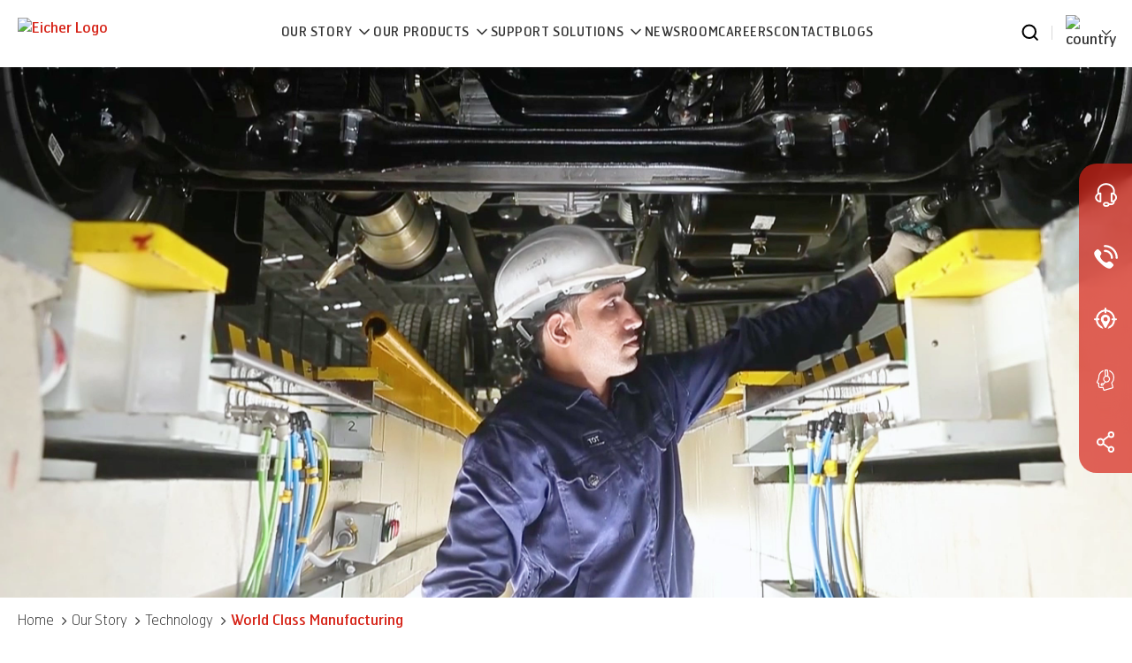

--- FILE ---
content_type: text/html; charset=utf-8
request_url: https://www.eichertrucksandbuses.com/our-story/technology/world-class-manufacturing
body_size: 11584
content:
<!DOCTYPE html><html><head><meta charSet="utf-8" data-next-head=""/><meta name="viewport" content="width=device-width, initial-scale=1, maximum-scale=1, user-scalable=no" data-next-head=""/><script type="text/javascript" src="//dynamic.criteo.com/js/ld/ld.js?a=101797" async="" data-next-head=""></script><title data-next-head="">World Class Manufacturing: Eicher Trucks and Buses</title><link rel="icon" href="/fav_icon.png" data-next-head=""/><meta name="robots" content="index, follow" data-next-head=""/><meta name="keywords" content="trucks, truck, bus, buses, commercial vehicle manufacturer, Commercial vehicle manufacturer in India, buses manufacturer, Indian truck manufacturer, Medium duty truck manufacturer" data-next-head=""/><meta name="description" content="Eichers world-class manufacturing facilities, where cutting-edge technology and innovation meet to produce top-quality trucks and buses for global markets." data-next-head=""/><meta property="og:title" content="World Class Manufacturing: Eicher Trucks and Buses" data-next-head=""/><meta property="og:description" content="Eichers world-class manufacturing facilities, where cutting-edge technology and innovation meet to produce top-quality trucks and buses for global markets." data-next-head=""/><meta name="twitter:title" content="World Class Manufacturing: Eicher Trucks and Buses" data-next-head=""/><meta name="twitter:description" content="Eichers world-class manufacturing facilities, where cutting-edge technology and innovation meet to produce top-quality trucks and buses for global markets." data-next-head=""/><meta name="twitter:image:src" content="https://www.eichertrucksandbuses.com/assets/img/logo.svg" data-next-head=""/><meta property="og:image" content="https://www.eichertrucksandbuses.com/assets/img/logo.svg" data-next-head=""/><meta property="og:type" content="Article" data-next-head=""/><meta name="author" content="Eicher Trucks &amp; Buses" data-next-head=""/><meta name="google-site-verification" content="GGsEkzliuIhug72qwzUBsOmYLKyzTHLhE-1W-0ylpjU" data-next-head=""/><link rel="canonical" href="https://www.eichertrucksandbuses.com/our-story/technology/world-class-manufacturing" data-next-head=""/><meta property="og:url" content="https://www.eichertrucksandbuses.com/our-story/technology/world-class-manufacturing" data-next-head=""/><link data-next-font="" rel="preconnect" href="/" crossorigin="anonymous"/><link rel="preload" href="/_next/static/css/11de55a0bc9424cc.css" as="style"/><link rel="preload" href="/_next/static/css/a94531571dcdd38e.css" as="style"/><script data-next-head="">(function (w, d, s, l, i) {
            w[l] = w[l] || []; w[l].push({
              'gtm.start':
                new Date().getTime(), event: 'gtm.js'
            }); var f = d.getElementsByTagName(s)[0],
              j = d.createElement(s), dl = l != 'dataLayer' ? '&l=' + l : ''; j.async = true; j.src =
                'https://www.googletagmanager.com/gtm.js?id=' + i + dl; f.parentNode.insertBefore(j, f);
          })(window, document, 'script', 'dataLayer', 'GTM-568TCG7');</script><script data-next-head="">
						!function(f,b,e,v,n,t,s)
						{if(f.fbq)return;n=f.fbq=function(){n.callMethod?
						n.callMethod.apply(n,arguments):n.queue.push(arguments)};
						if(!f._fbq)f._fbq=n;n.push=n;n.loaded=!0;n.version='2.0';
						n.queue=[];t=b.createElement(e);t.async=!0;
						t.src=v;s=b.getElementsByTagName(e)[0];
						s.parentNode.insertBefore(t,s)}(window, document,'script',
						'https://connect.facebook.net/en_US/fbevents.js');
						fbq('init', '929224937542936');
						fbq('track', 'PageView');
					</script><script type="text/javascript" data-next-head="">
						window.criteo_q = window.criteo_q || [];

						var deviceType = /iPad/.test(navigator.userAgent) ? "t" : /Mobile|iP(hone|od)|Android|BlackBerry|IEMobile|Silk/.test(navigator.userAgent) ? "m" : "d";

						window.criteo_q.push(

							{ event: "setAccount", account: 101797 },

							{ event: "setSiteType", type: deviceType},

							{ event: "viewPage" } 
						);
					</script><script type="text/javascript" data-next-head="">
                        var _taq = {

                            "id": "b003fa3a-adc0-4034-babb-65a24d2bbd30",
                      
                            "events": [],
                      
                            "identify": [],
                      
                            "property": [],
                      
                            "handlers": []
                      
                         };
                      
                         (function() {
                      
                            var ta = document.createElement('script');
                      
                            ta.type = 'text/javascript';
                      
                            ta.async = true;
                      
                            ta.id = "__ta";
                      
                            ta.src = '//cdn-jp.gsecondscreen.com/static/ta.min.js';
                      
                            var fs = document.getElementsByTagName('script')[0];
                      
                            fs.parentNode.insertBefore(ta, fs);
                      
                         })();
                        </script><script type="application/ld+json" data-next-head="">{"@context":"https://schema.org","@type":"Organization","name":"Eicher Trucks and Buses","url":"https://eichertrucksandbuses.com/","logo":"https://www.eichertrucksandbuses.com/assets/img/logo.svg","sameAs":["https://www.facebook.com/ETBIndia/","https://twitter.com/ETBIndia","https://www.linkedin.com/company/ETBIndia","https://www.youtube.com/c/eichertrucksandbuses"]}</script><script type="application/ld+json" data-next-head="">{"@context":"https://schema.org","@type":"BreadcrumbList","itemListElement":[{"@type":"ListItem","position":1,"name":"Home","item":"https://www.eichertrucksandbuses.com"},{"@type":"ListItem","position":2,"name":"Our Story","item":""},{"@type":"ListItem","position":3,"name":"Technology","item":""},{"@type":"ListItem","position":4,"name":"World Class Manufacturing","item":"https://www.eichertrucksandbuses.com/our-story/technology/world-class-manufacturing"}]}</script><link rel="stylesheet" href="/_next/static/css/11de55a0bc9424cc.css" data-n-g=""/><link rel="stylesheet" href="/_next/static/css/a94531571dcdd38e.css" data-n-p=""/><noscript data-n-css=""></noscript><script defer="" noModule="" src="/_next/static/chunks/polyfills-42372ed130431b0a.js"></script><script defer="" src="/_next/static/chunks/8220-8c3b7d4a24781c26.js"></script><script defer="" src="/_next/static/chunks/1040-692d25e3bc8f9adb.js"></script><script defer="" src="/_next/static/chunks/3841-7e5428871acfb5e3.js"></script><script defer="" src="/_next/static/chunks/798.0f597353e7eb20c7.js"></script><script defer="" src="/_next/static/chunks/8992-cbd0131173fdf1e6.js"></script><script defer="" src="/_next/static/chunks/3445-44a245598f1056f4.js"></script><script defer="" src="/_next/static/chunks/4000-79c48f275f9d60f2.js"></script><script defer="" src="/_next/static/chunks/6119-04648d88256c9adf.js"></script><script defer="" src="/_next/static/chunks/6540-9d5aa55bb18b126a.js"></script><script defer="" src="/_next/static/chunks/9007-a152acfc04c9ee84.js"></script><script defer="" src="/_next/static/chunks/5895-9a3e8146c42f80df.js"></script><script defer="" src="/_next/static/chunks/8499-6055c42e53f1de6f.js"></script><script defer="" src="/_next/static/chunks/6239.f6ecdaa4e69205d9.js"></script><script src="/_next/static/chunks/webpack-09a0983dc9d07a02.js" defer=""></script><script src="/_next/static/chunks/framework-d7945a8ad0653f37.js" defer=""></script><script src="/_next/static/chunks/main-16caca475821ca07.js" defer=""></script><script src="/_next/static/chunks/pages/_app-7a09e5196039de74.js" defer=""></script><script src="/_next/static/chunks/4587-1c4c6b5271c044e1.js" defer=""></script><script src="/_next/static/chunks/8230-251e23b7a24ff307.js" defer=""></script><script src="/_next/static/chunks/508-a0e386616fdcce72.js" defer=""></script><script src="/_next/static/chunks/pages/our-story/technology/world-class-manufacturing-1a8c8b511cd63bc8.js" defer=""></script><script src="/_next/static/WeOyAXwSt0q7I-uDhbd19/_buildManifest.js" defer=""></script><script src="/_next/static/WeOyAXwSt0q7I-uDhbd19/_ssgManifest.js" defer=""></script><style id="__jsx-5a6b5ee5b23d7a7d">.mobile-footer-bar.jsx-5a6b5ee5b23d7a7d{position:fixed;bottom:0;width:100%;background-color:#fff;padding:10px 0;box-shadow:0 -2px 8px rgba(0,0,0,.1);z-index:1000}.mobile-footer-list.jsx-5a6b5ee5b23d7a7d{flex:1;display:flex;justify-content:space-around;margin:0;padding:0}.mobile-footer-btn.jsx-5a6b5ee5b23d7a7d{background-color:#ee2840;color:#fff;border:none;padding:10px 20px;border-radius:6px;cursor:pointer;font-weight:bold;max-width:150px;white-space:nowrap}.enquire-form-overlay.jsx-5a6b5ee5b23d7a7d{position:fixed;top:0;left:0;width:100vw;height:100vh;background-color:rgba(0,0,0,.5);display:flex;justify-content:center;align-items:center!important;z-index:2000;padding:0 10px 20px 10px}.enquire-form-container.jsx-5a6b5ee5b23d7a7d{position:relative;background-color:#fff;width:100%;max-width:500px;border-radius:12px;padding:20px;max-height:calc(90vh - 20px);overflow-y:auto;animation:slideUp.3s ease-out}.close-icon.jsx-5a6b5ee5b23d7a7d{position:absolute;top:15px;right:15px;font-size:24px;font-weight:bold;cursor:pointer;color:#333}@keyframes slideUp{from{transform:translatey(100%)}to{transform:translatey(0)}}@media(max-width:768px){.enquire-form-container.jsx-5a6b5ee5b23d7a7d{width:100%;padding:15px}.mobile-footer-btn.jsx-5a6b5ee5b23d7a7d{padding:8px 6px;font-size:13px;border-radius:17px;width:111px}.lpmobile-footer-btn.jsx-5a6b5ee5b23d7a7d{padding:8px 6px;font-size:13px;border-radius:17px;width:150px}.mobile-footer-bar.jsx-5a6b5ee5b23d7a7d{display:block!important}}@media(max-width:575px){.custom-input.jsx-5a6b5ee5b23d7a7d{font-size:13px;padding:8px}.error-text.jsx-5a6b5ee5b23d7a7d{font-size:11px;margin-top:2px}.enquire-form-container.jsx-5a6b5ee5b23d7a7d{padding:15px 10px}}@media(max-width:576px){.mobile-footer-bar.jsx-5a6b5ee5b23d7a7d{display:block!important}}</style><style id="__jsx-6372bc1531eeac82">.enquire-form-overlay.jsx-6372bc1531eeac82{position:fixed;top:0;left:0;width:100vw;height:100vh;background-color:rgba(0,0,0,.5);display:flex;justify-content:center;align-items:center;z-index:2000;padding:0 10px 20px 10px}.enquire-form-container.jsx-6372bc1531eeac82{position:relative;background-color:#fff;width:100%;max-width:500px;border-radius:12px;padding:20px;max-height:calc(90vh - 20px);overflow-y:auto;animation:slideUp.3s ease-out}.close-icon.jsx-6372bc1531eeac82{position:absolute;top:15px;right:15px;font-size:24px;font-weight:bold;cursor:pointer;color:#333}@media(max-width:768px){.enquire-form-container.jsx-6372bc1531eeac82{width:100%;padding:15px}}</style></head><body><div id="__next"><div><noscript><iframe src="https://www.googletagmanager.com/ns.html?id=GTM-568TCG7" height="0" width="0" style="display:none;visibility:hidden"></iframe></noscript><header><div class="wrapper"><div class="header-flex-wrapper"><div class="logo"><a href="/"><img alt="Eicher Logo" loading="lazy" width="195" height="33" decoding="async" data-nimg="1" style="color:transparent" srcSet="/_next/image?url=%2Fimg%2Flogo.svg&amp;w=256&amp;q=75 1x, /_next/image?url=%2Fimg%2Flogo.svg&amp;w=640&amp;q=75 2x" src="/_next/image?url=%2Fimg%2Flogo.svg&amp;w=640&amp;q=75"/></a></div><nav class="left-menu home-nav"><ul><li class="dropdown"><a href="/">OUR STORY <span></span></a><div class="drop-menu"><ul><li><a href="/our-story/our-journey">Our Journey</a></li><li><a href="/">Technology <span></span></a><ul><li><a href="/our-story/technology/world-class-manufacturing">World Class Manufacturing</a></li><li><a href="/our-story/technology/industry-first">Industry First</a></li><li><a href="/our-story/technology/electro-mobillity">Electro Mobility</a></li><li><a href="/our-story/technology/hundered-percent-connected">100% Connected</a></li></ul></li><li><a href="/our-story/nayi-soch">Nayi Soch</a></li><li><a href="/our-story/social-initiatives">Social initiatives</a></li><li><a href="/our-story/sustainability">Sustainability<!-- --> </a></li></ul></div></li><li class="dropdown"><a href="/our-story/technology/world-class-manufacturing#">OUR PRODUCTS <span></span></a><div class="drop-menu"><ul><li><a href="/heavy-duty-trucks">Heavy Duty Trucks</a></li><li><a href="/light-medium-duty-trucks">Light &amp; Medium Duty Trucks<!-- --> </a></li><li><a target="blank" href="https://smalltrucks.eichertrucksandbuses.com/">Small Trucks<!-- --> </a></li><li><a href="/buses">Buses</a></li><li><a href="/special-applications">Special Applications</a></li></ul></div></li><li class="dropdown"><a href="/our-story/technology/world-class-manufacturing#">Support Solutions <span></span></a><div class="drop-menu"><ul><li><a href="/support-solutions/uptime-center">Uptime Services</a></li><li><a href="/our-story/technology/world-class-manufacturing#">Service Networks <span></span></a><ul><li><a href="/support-solutions/service-network/dealer-network">Dealer Network</a></li><li><a href="/support-solutions/service-network/eicher-on-site-support">Eicher On-site Support</a></li><li><a href="/support-solutions/service-network/eicher-on-road-services">Eicher On-Road Service (EOS)</a></li></ul></li><li><a href="/our-story/technology/world-class-manufacturing#">Parts &amp; Services Solutions <span></span></a><ul><li><a href="/support-solutions/part-services-solution/eicher-financial-services">Eicher Financial Services<!-- --> </a></li><li><a href="/support-solutions/part-services-solution/eicher-renew">Eicher Renew</a></li><li><a href="/support-solutions/part-services-solution/eicher-freedom">Eicher Freedom</a></li><li><a href="/support-solutions/part-services-solution/eicher-genuine-parts">Eicher Genuine Parts</a></li></ul></li><li><a href="/support-solutions/my-eicher">My Eicher</a></li><li><a href="/support-solutions/used-trucks">Used Trucks</a></li></ul></div></li><li><a href="/news-room">NEWSROOM</a></li><li><a href="/careers">CAREERS</a></li><li><a href="/contact">CONTACT</a></li><li><a href="/blog">Blogs</a></li></ul></nav><div class="right-menu"><div class="country-bx"><div class="search-bx"><svg xmlns="http://www.w3.org/2000/svg" width="19.565" height="19.565" viewBox="0 0 19.565 19.565"><g id="Icon_feather-search" data-name="Icon feather-search" transform="translate(-3 -3)"><path id="Path_33" data-name="Path 33" d="M18.672,11.586A7.086,7.086,0,1,1,11.586,4.5a7.086,7.086,0,0,1,7.086,7.086Z" fill="none" stroke="#fff" stroke-linecap="round" stroke-linejoin="round" stroke-width="3"></path><path id="Path_34" data-name="Path 34" d="M28.828,28.828l-3.853-3.853" transform="translate(-8.385 -8.385)" fill="none" stroke="#fff" stroke-linecap="round" stroke-linejoin="round" stroke-width="3"></path></g></svg></div><div class="country-filter"><div class="displaycountry"><img alt="India" loading="lazy" width="35" height="24" decoding="async" data-nimg="1" class="stat hgtAuto" style="color:transparent" srcSet="/_next/image?url=%2Fassets%2Fimg%2Fflag1.png&amp;w=48&amp;q=75 1x, /_next/image?url=%2Fassets%2Fimg%2Fflag1.png&amp;w=96&amp;q=75 2x" src="/_next/image?url=%2Fassets%2Fimg%2Fflag1.png&amp;w=96&amp;q=75"/></div><div class="listcountry"><ul><li><a href="/"><div class="icon"><img alt="India" loading="lazy" width="35" height="24" decoding="async" data-nimg="1" class="hgtAuto" style="color:transparent" srcSet="/_next/image?url=%2Fassets%2Fimg%2Fflag1.png&amp;w=48&amp;q=75 1x, /_next/image?url=%2Fassets%2Fimg%2Fflag1.png&amp;w=96&amp;q=75 2x" src="/_next/image?url=%2Fassets%2Fimg%2Fflag1.png&amp;w=96&amp;q=75"/></div><span>India</span></a></li><li><a target="_blank" href="https://www.eichertrucksandbuses.co.za/"><div class="icon"><img alt="South Africa" loading="lazy" width="35" height="24" decoding="async" data-nimg="1" class="hgtAuto" style="color:transparent" srcSet="/_next/image?url=https%3A%2F%2Fcms.eichertrucksandbuses.com%2F%2Fuploads%2Fib%2Fcountry%2Ff694d24edaf678017cf352231f4844a4.png&amp;w=48&amp;q=75 1x, /_next/image?url=https%3A%2F%2Fcms.eichertrucksandbuses.com%2F%2Fuploads%2Fib%2Fcountry%2Ff694d24edaf678017cf352231f4844a4.png&amp;w=96&amp;q=75 2x" src="/_next/image?url=https%3A%2F%2Fcms.eichertrucksandbuses.com%2F%2Fuploads%2Fib%2Fcountry%2Ff694d24edaf678017cf352231f4844a4.png&amp;w=96&amp;q=75"/></div><span>South Africa</span></a></li></ul></div></div></div><div class="humburger-menu-container"></div></div></div></div></header><div class="mobile-menu "><div class="mobile-overlay"></div><div class="right-side"><div class="closebt">X</div><ul><li class="mobilesubmenu "><a href="/our-story/technology/world-class-manufacturing#"> Our Story<span class="menuspan"></span> </a></li><li class="mobilesubmenu "><a href="/our-story/technology/world-class-manufacturing#"> Our Product <span class="menuspan"></span></a></li><li class="mobilesubmenu "><a href="/our-story/technology/world-class-manufacturing#"> Support Solutions <span class="menuspan"></span></a></li><li><a href="/news-room">NEWS ROOM</a></li><li><a href="/careers">CAREERS</a></li><li><a href="/contact">CONTACT</a></li><li><a href="/blog">Blogs</a></li><li class="mobilesubmenu "><a href="/our-story/technology/world-class-manufacturing#">International Business<span class="menuspan"></span></a></li><li><a href="/blog">BLOGS</a></li></ul></div></div><section class="myeicher-banner video-banner"><video autoPlay="" muted="" loop="" playsInline="" class="video-desktop" src="https://cms.eichertrucksandbuses.com/uploads/banner-video-image/703ec75642e018bf9a241f471201735a.mp4" type="video/mp4"></video><div class="video-caption"><div class="wrapper txt-center"><h1 class="heading-h1"></h1><div></div></div></div><div class="scrollbar our-myeicher"></div></section><section class="breadcrum"><div class="wrapper"><ul><li><a href="/">Home</a></li><li>Our Story</li><li>Technology</li><li>World Class Manufacturing</li></ul></div></section><section class="intro-bx com-pad pd-bottom-0"><div class="wrapper"><div class="txt-bx"><h1 class="heading-red">World Class <span>Manufacturing</span></h1>
                    <h4>Bringing vehicles to life since 1986</h4>  
<div class="row">
<p>Our manufacturing prowess is a fine blend of Eicher's frugal engineering and the global expertise of the Volvo Group. Inside our manufacturing facilities, you will witness the epitome of optimized man-machine collaboration in the industry.</p>
<p>Certified for Integrated Management Systems, our plants place resolute emphasis on Quality, Health & Safety, Environment and Energy Management.</p>

 </div>
<!--<h1 class="heading-red">World Class <span>Manufacturing</span></h1>
                    <h4>Bringing vehicles to life since 1986</h4>  
<div class="row">
<p>Our manufacturing facilities are the culmination of Volvo Group's global expertise and Eicher's frugal engineering. They set the benchmark for the finest man-machine combination one will find in this industry.</p>
<p>We focus on delivering world-class quality while maintaining efficiency, safety and sustainability for our stakeholders. </p>
<p>Our plants are certified for Integrated Management Systems that focus on Quality, Health & Safety, Environment and Energy Management.</p>

 </div>--></div></div></section><section class="manufacture-tabs com-pad"><div class="wrapper"><div class="row"><div class="col-md-6"><div class="item-Block"><h2>Pithampur Plant, Madhya Pradesh </h2><div class="discrp"><div><p>Our journey of taking the Indian commercial vehicle sector on the fast track began at this adaptive, lean, and agile plant. Driven by Volvo Production System, high-quality trucks, engines, and bus chassis are built here. The plant houses a fully-equipped Vehicle and Engine Development Centre. Additionally, it has a Fatigue Lab with complete Virtual Vehicle Integration capability and a Simulation Laboratory.</p>
<p><b>Key facts:</b></p>
<div class="eicFreedBg">
<ul>
<li><b>Operational Since</b>: 1986</li>
<li><b>Area</b>: 87 acres</li>
<li><b>Installed Capacity</b>: 90,000 vehicles per annum</li>
<!--<li><b>Production</b>: Over 1,000 vehicles per acre</li>-->
</ul></div>
<!--<p>This is the plant where our journey in commercial vehicles started. Here our first truck rolled out in 1986. Spread over 87 acres, we have an installed capacity of 90,000 vehicles per annum and are producing over 1,000 vehicles per acre.</p>
<p>It’s an adaptive, lean and agile facility producing high-quality trucks, engines and bus chassis, driven by Volvo Production System. This plant has a fully equipped vehicle and engine development centre and also boasts of a fatigue lab with complete virtual vehicle integration capability and a simulation lab.</p>--></div></div></div></div><div class="col-md-6"><div class="swiper latestyearslider square-arrow left-align-arrow"><div class="swiper-wrapper"><div class="swiper-slide"><div class="comment-bx borderImage"><img alt="https://cms.eichertrucksandbuses.com/uploads/worldclass/33731eea78d3dc5d72828aa32cce7991.jpg" loading="lazy" width="623" height="394" decoding="async" data-nimg="1" class="wdheightAuto" style="color:transparent" srcSet="/_next/image?url=https%3A%2F%2Fcms.eichertrucksandbuses.com%2Fuploads%2Fworldclass%2F33731eea78d3dc5d72828aa32cce7991.jpg&amp;w=640&amp;q=75 1x, /_next/image?url=https%3A%2F%2Fcms.eichertrucksandbuses.com%2Fuploads%2Fworldclass%2F33731eea78d3dc5d72828aa32cce7991.jpg&amp;w=1920&amp;q=75 2x" src="/_next/image?url=https%3A%2F%2Fcms.eichertrucksandbuses.com%2Fuploads%2Fworldclass%2F33731eea78d3dc5d72828aa32cce7991.jpg&amp;w=1920&amp;q=75"/></div></div><div class="swiper-slide"><div class="comment-bx borderImage"><img alt="https://cms.eichertrucksandbuses.com/uploads/worldclass/3face7c03b3e67de3da71b35bab0e1bf.jpg" loading="lazy" width="623" height="394" decoding="async" data-nimg="1" class="wdheightAuto" style="color:transparent" srcSet="/_next/image?url=https%3A%2F%2Fcms.eichertrucksandbuses.com%2Fuploads%2Fworldclass%2F3face7c03b3e67de3da71b35bab0e1bf.jpg&amp;w=640&amp;q=75 1x, /_next/image?url=https%3A%2F%2Fcms.eichertrucksandbuses.com%2Fuploads%2Fworldclass%2F3face7c03b3e67de3da71b35bab0e1bf.jpg&amp;w=1920&amp;q=75 2x" src="/_next/image?url=https%3A%2F%2Fcms.eichertrucksandbuses.com%2Fuploads%2Fworldclass%2F3face7c03b3e67de3da71b35bab0e1bf.jpg&amp;w=1920&amp;q=75"/></div></div><div class="swiper-slide"><div class="comment-bx borderImage"><img alt="https://cms.eichertrucksandbuses.com/uploads/worldclass/2889867097df967fe3f3ab646b2c0b1b.jpg" loading="lazy" width="623" height="394" decoding="async" data-nimg="1" class="wdheightAuto" style="color:transparent" srcSet="/_next/image?url=https%3A%2F%2Fcms.eichertrucksandbuses.com%2Fuploads%2Fworldclass%2F2889867097df967fe3f3ab646b2c0b1b.jpg&amp;w=640&amp;q=75 1x, /_next/image?url=https%3A%2F%2Fcms.eichertrucksandbuses.com%2Fuploads%2Fworldclass%2F2889867097df967fe3f3ab646b2c0b1b.jpg&amp;w=1920&amp;q=75 2x" src="/_next/image?url=https%3A%2F%2Fcms.eichertrucksandbuses.com%2Fuploads%2Fworldclass%2F2889867097df967fe3f3ab646b2c0b1b.jpg&amp;w=1920&amp;q=75"/></div></div><div class="swiper-slide"><div class="comment-bx borderImage"><img alt="https://cms.eichertrucksandbuses.com/uploads/worldclass/69a88e86460bf09510b809c97b51b0e1.jpg" loading="lazy" width="623" height="394" decoding="async" data-nimg="1" class="wdheightAuto" style="color:transparent" srcSet="/_next/image?url=https%3A%2F%2Fcms.eichertrucksandbuses.com%2Fuploads%2Fworldclass%2F69a88e86460bf09510b809c97b51b0e1.jpg&amp;w=640&amp;q=75 1x, /_next/image?url=https%3A%2F%2Fcms.eichertrucksandbuses.com%2Fuploads%2Fworldclass%2F69a88e86460bf09510b809c97b51b0e1.jpg&amp;w=1920&amp;q=75 2x" src="/_next/image?url=https%3A%2F%2Fcms.eichertrucksandbuses.com%2Fuploads%2Fworldclass%2F69a88e86460bf09510b809c97b51b0e1.jpg&amp;w=1920&amp;q=75"/></div></div></div><div class="swiper-button-prev"></div><div class="swiper-button-next"></div></div></div></div><div class="row"><div class="col-md-6"><div class="item-Block"><h2>Baggad Plant, Madhya Pradesh</h2><div class="discrp"><div><p>This future-ready facility is a multi-model plant that manufactures Light, Medium and Heavy-duty Bus Bodies, available in various power options, including diesel, CNG, and electric. It is equipped with a cutting-edge robotic paint system, using wet-on-wet epoxy and PU paint for a flawless finish.</p>
<p><b>Key facts:</b></p>
<div class="eicFreedBg">
<ul>
<li><b>Operational Since</b>: September 2013</li>
<li><b>Area</b>: 43 acres</li>
<li><b>Installed Capacity</b>: 15,600 vehicles per annum</li>
</ul></div>
</div></div></div></div><div class="col-md-6"><div class="swiper latestyearslider square-arrow left-align-arrow"><div class="swiper-wrapper"><div class="swiper-slide"><div class="comment-bx borderImage"><img alt="https://cms.eichertrucksandbuses.com/uploads/worldclass/ed193e47cfdfc395a24a42d7edba2fa6.jpg" loading="lazy" width="623" height="394" decoding="async" data-nimg="1" class="wdheightAuto" style="color:transparent" srcSet="/_next/image?url=https%3A%2F%2Fcms.eichertrucksandbuses.com%2Fuploads%2Fworldclass%2Fed193e47cfdfc395a24a42d7edba2fa6.jpg&amp;w=640&amp;q=75 1x, /_next/image?url=https%3A%2F%2Fcms.eichertrucksandbuses.com%2Fuploads%2Fworldclass%2Fed193e47cfdfc395a24a42d7edba2fa6.jpg&amp;w=1920&amp;q=75 2x" src="/_next/image?url=https%3A%2F%2Fcms.eichertrucksandbuses.com%2Fuploads%2Fworldclass%2Fed193e47cfdfc395a24a42d7edba2fa6.jpg&amp;w=1920&amp;q=75"/></div></div><div class="swiper-slide"><div class="comment-bx borderImage"><img alt="https://cms.eichertrucksandbuses.com/uploads/worldclass/89ac1ff446784c38676823a3ac6e5885.jpg" loading="lazy" width="623" height="394" decoding="async" data-nimg="1" class="wdheightAuto" style="color:transparent" srcSet="/_next/image?url=https%3A%2F%2Fcms.eichertrucksandbuses.com%2Fuploads%2Fworldclass%2F89ac1ff446784c38676823a3ac6e5885.jpg&amp;w=640&amp;q=75 1x, /_next/image?url=https%3A%2F%2Fcms.eichertrucksandbuses.com%2Fuploads%2Fworldclass%2F89ac1ff446784c38676823a3ac6e5885.jpg&amp;w=1920&amp;q=75 2x" src="/_next/image?url=https%3A%2F%2Fcms.eichertrucksandbuses.com%2Fuploads%2Fworldclass%2F89ac1ff446784c38676823a3ac6e5885.jpg&amp;w=1920&amp;q=75"/></div></div><div class="swiper-slide"><div class="comment-bx borderImage"><img alt="https://cms.eichertrucksandbuses.com/uploads/worldclass/6ca4f3a93751a49aa4317c5906bec82b.jpg" loading="lazy" width="623" height="394" decoding="async" data-nimg="1" class="wdheightAuto" style="color:transparent" srcSet="/_next/image?url=https%3A%2F%2Fcms.eichertrucksandbuses.com%2Fuploads%2Fworldclass%2F6ca4f3a93751a49aa4317c5906bec82b.jpg&amp;w=640&amp;q=75 1x, /_next/image?url=https%3A%2F%2Fcms.eichertrucksandbuses.com%2Fuploads%2Fworldclass%2F6ca4f3a93751a49aa4317c5906bec82b.jpg&amp;w=1920&amp;q=75 2x" src="/_next/image?url=https%3A%2F%2Fcms.eichertrucksandbuses.com%2Fuploads%2Fworldclass%2F6ca4f3a93751a49aa4317c5906bec82b.jpg&amp;w=1920&amp;q=75"/></div></div></div><div class="swiper-button-prev"></div><div class="swiper-button-next"></div></div></div></div><div class="row"><div class="col-md-6"><div class="item-Block"><h2>Bhopal Plant, Madhya Pradesh</h2><div class="discrp"><div><p>Strategically located in Bagroda Industrial Area, Bhopal, the plant is India's pioneering greenfield BS6 facility. Our popular range of BS6 Pro 2000 light-duty trucks is manufactured here.</p>
<p>We raised the bar for commercial vehicle manufacturing with this Industry 4.0 Standards Compliant Plant. This is where you will find a connected world of systems, automation and analytics interacting real-time. Sustainability is upheld  through practices such as zero environmental discharge, wastewater treatment, and daylight and rainwater harvesting.</p>
<!--<p>Strategically located in Bagroda Industrial Area, Bhopal, the plant is India's pioneering greenfield BS6 facility. Our popular range of BS6 Pro 2000 light-duty trucks is manufactured here.</p>
<p>We raised the bar for commercial vehicle manufacturing with this Industry 4.0 Standards Compliant Plant. This is where you will find a connected world of systems, automation and analytics interacting real-time. Sustainability is upheld  through practices such as zero environmental discharge, wastewater treatment, and daylight and rainwater harvesting.</p>-->
<p><b>Key facts:</b></p>
<div class="eicFreedBg">
<ul>
<li><b>Operational Since</b>: December 2020</li>
<li><b>Area</b>: 147.8 acres</li>
<li><b>Installed Capacity</b>: 40,000 vehicles per annum</li>
</ul></div>
<!--<p>Operational since December 2020, our Bhopal plant is India’s first green field BS6 facility. Located in Bagroda Industrial Area, Bhopal, it's spread over 147.8 acres. It has an installed capacity of 40,000 trucks per annum.</p>
<p>The facility currently manufactures our range of BS6 Pro 2000 light-duty trucks. With this Industry 4.0 Standards Compliant Plant, we have ushered in a new era in commercial vehicle manufacturing. It's a connected ecosystem of real-time interactions between systems, automation and analytics. This plant operates with sustainable solutions like zero environmental discharge, wastewater treatment, daylight & rainwater harvesting.</p>->--></div></div></div></div><div class="col-md-6"><div class="swiper latestyearslider square-arrow left-align-arrow"><div class="swiper-wrapper"><div class="swiper-slide"><div class="comment-bx borderImage"><img alt="https://cms.eichertrucksandbuses.com/uploads/worldclass/57707827489bd656a752cb273033d1f3.jpg" loading="lazy" width="623" height="394" decoding="async" data-nimg="1" class="wdheightAuto" style="color:transparent" srcSet="/_next/image?url=https%3A%2F%2Fcms.eichertrucksandbuses.com%2Fuploads%2Fworldclass%2F57707827489bd656a752cb273033d1f3.jpg&amp;w=640&amp;q=75 1x, /_next/image?url=https%3A%2F%2Fcms.eichertrucksandbuses.com%2Fuploads%2Fworldclass%2F57707827489bd656a752cb273033d1f3.jpg&amp;w=1920&amp;q=75 2x" src="/_next/image?url=https%3A%2F%2Fcms.eichertrucksandbuses.com%2Fuploads%2Fworldclass%2F57707827489bd656a752cb273033d1f3.jpg&amp;w=1920&amp;q=75"/></div></div><div class="swiper-slide"><div class="comment-bx borderImage"><img alt="https://cms.eichertrucksandbuses.com/uploads/worldclass/9e33230b379acffd8800b1569744f1f3.jpg" loading="lazy" width="623" height="394" decoding="async" data-nimg="1" class="wdheightAuto" style="color:transparent" srcSet="/_next/image?url=https%3A%2F%2Fcms.eichertrucksandbuses.com%2Fuploads%2Fworldclass%2F9e33230b379acffd8800b1569744f1f3.jpg&amp;w=640&amp;q=75 1x, /_next/image?url=https%3A%2F%2Fcms.eichertrucksandbuses.com%2Fuploads%2Fworldclass%2F9e33230b379acffd8800b1569744f1f3.jpg&amp;w=1920&amp;q=75 2x" src="/_next/image?url=https%3A%2F%2Fcms.eichertrucksandbuses.com%2Fuploads%2Fworldclass%2F9e33230b379acffd8800b1569744f1f3.jpg&amp;w=1920&amp;q=75"/></div></div><div class="swiper-slide"><div class="comment-bx borderImage"><img alt="https://cms.eichertrucksandbuses.com/uploads/worldclass/d75b6e9b4ec05595d0f3e5dc5e32b598.jpg" loading="lazy" width="623" height="394" decoding="async" data-nimg="1" class="wdheightAuto" style="color:transparent" srcSet="/_next/image?url=https%3A%2F%2Fcms.eichertrucksandbuses.com%2Fuploads%2Fworldclass%2Fd75b6e9b4ec05595d0f3e5dc5e32b598.jpg&amp;w=640&amp;q=75 1x, /_next/image?url=https%3A%2F%2Fcms.eichertrucksandbuses.com%2Fuploads%2Fworldclass%2Fd75b6e9b4ec05595d0f3e5dc5e32b598.jpg&amp;w=1920&amp;q=75 2x" src="/_next/image?url=https%3A%2F%2Fcms.eichertrucksandbuses.com%2Fuploads%2Fworldclass%2Fd75b6e9b4ec05595d0f3e5dc5e32b598.jpg&amp;w=1920&amp;q=75"/></div></div><div class="swiper-slide"><div class="comment-bx borderImage"><img alt="https://cms.eichertrucksandbuses.com/uploads/worldclass/cf76ebb0b2592148a8ced94c9cc883e5.jpg" loading="lazy" width="623" height="394" decoding="async" data-nimg="1" class="wdheightAuto" style="color:transparent" srcSet="/_next/image?url=https%3A%2F%2Fcms.eichertrucksandbuses.com%2Fuploads%2Fworldclass%2Fcf76ebb0b2592148a8ced94c9cc883e5.jpg&amp;w=640&amp;q=75 1x, /_next/image?url=https%3A%2F%2Fcms.eichertrucksandbuses.com%2Fuploads%2Fworldclass%2Fcf76ebb0b2592148a8ced94c9cc883e5.jpg&amp;w=1920&amp;q=75 2x" src="/_next/image?url=https%3A%2F%2Fcms.eichertrucksandbuses.com%2Fuploads%2Fworldclass%2Fcf76ebb0b2592148a8ced94c9cc883e5.jpg&amp;w=1920&amp;q=75"/></div></div><div class="swiper-slide"><div class="comment-bx borderImage"><img alt="https://cms.eichertrucksandbuses.com/uploads/worldclass/c2fcb4c0857dee51e8d5e9ef75ffe933.jpg" loading="lazy" width="623" height="394" decoding="async" data-nimg="1" class="wdheightAuto" style="color:transparent" srcSet="/_next/image?url=https%3A%2F%2Fcms.eichertrucksandbuses.com%2Fuploads%2Fworldclass%2Fc2fcb4c0857dee51e8d5e9ef75ffe933.jpg&amp;w=640&amp;q=75 1x, /_next/image?url=https%3A%2F%2Fcms.eichertrucksandbuses.com%2Fuploads%2Fworldclass%2Fc2fcb4c0857dee51e8d5e9ef75ffe933.jpg&amp;w=1920&amp;q=75 2x" src="/_next/image?url=https%3A%2F%2Fcms.eichertrucksandbuses.com%2Fuploads%2Fworldclass%2Fc2fcb4c0857dee51e8d5e9ef75ffe933.jpg&amp;w=1920&amp;q=75"/></div></div></div><div class="swiper-button-prev"></div><div class="swiper-button-next"></div></div></div></div></div></section><footer class="jsx-6372bc1531eeac82"><div class="jsx-6372bc1531eeac82 footer-strip"><div class="jsx-6372bc1531eeac82 wrapper"><div class="jsx-6372bc1531eeac82 fo-stripbx"><ul class="jsx-6372bc1531eeac82"><li class="jsx-6372bc1531eeac82"><span class="jsx-6372bc1531eeac82">FOR ASSISTANCE</span></li><li class="jsx-6372bc1531eeac82 order-2 order-md-0"><a href="tel:18001023531"></a></li><li class="jsx-6372bc1531eeac82"><a href="mailto:contactus@VECV.IN">Email</a></li></ul></div><div class="jsx-6372bc1531eeac82 mobile-div footer-logo"><div class="jsx-6372bc1531eeac82 logo"><a href="/"><img alt="Eicher Logo" loading="lazy" width="195" height="33" decoding="async" data-nimg="1" style="color:transparent" srcSet="/_next/image?url=%2Fassets%2Fimg%2Flogo.svg&amp;w=256&amp;q=75 1x, /_next/image?url=%2Fassets%2Fimg%2Flogo.svg&amp;w=640&amp;q=75 2x" src="/_next/image?url=%2Fassets%2Fimg%2Flogo.svg&amp;w=640&amp;q=75"/></a></div></div></div></div><div class="jsx-6372bc1531eeac82 fo-links-bx"><div class="jsx-6372bc1531eeac82 wrapper"><div class="jsx-6372bc1531eeac82 footer-quick-link"><span class="jsx-6372bc1531eeac82 ">Quicks Links</span></div><div style="height:0;overflow:hidden" class="jsx-6372bc1531eeac82 row footer-links  rowHidden "><div class="jsx-6372bc1531eeac82 col-lg-2 col-md-6 pr-flink footer-before"><div class="jsx-6372bc1531eeac82 single-footer-widget"><h3 class="jsx-6372bc1531eeac82 footer-accordian ">OUR PRODUCTS</h3><ul class="jsx-6372bc1531eeac82 footer-accordion-content "><li class="jsx-6372bc1531eeac82"><a href="/heavy-duty-trucks">Heavy Duty Trucks</a></li><li class="jsx-6372bc1531eeac82"><a href="/light-medium-duty-trucks">Light &amp; Medium Duty Trucks</a></li><li class="jsx-6372bc1531eeac82"><a target="_blank" href="https://smalltrucks.eichertrucksandbuses.com/">Small Trucks</a></li><li class="jsx-6372bc1531eeac82"><a href="/buses">Buses</a></li><li class="jsx-6372bc1531eeac82"><a href="/special-applications">Special Applications</a></li></ul></div></div><div class="jsx-6372bc1531eeac82 col-lg-2 col-md-6 pr-flink footer-before"><div class="jsx-6372bc1531eeac82 single-footer-widget"><h3 class="jsx-6372bc1531eeac82 footer-accordian ">SUPPORT SOLUTIONS</h3><ul class="jsx-6372bc1531eeac82 footer-accordion-content "><li class="jsx-6372bc1531eeac82"><a href="/support-solutions/uptime-center">Uptime Services</a></li><li class="jsx-6372bc1531eeac82"><a href="/support-solutions/service-network/dealer-network">Service Networks</a></li><li class="jsx-6372bc1531eeac82"><a href="/support-solutions/part-services-solution/eicher-financial-services">Parts &amp; Services Solutions</a></li><li class="jsx-6372bc1531eeac82"><a href="/support-solutions/my-eicher">My Eicher</a></li><li class="jsx-6372bc1531eeac82"><a href="/support-solutions/used-trucks">Used Trucks</a></li></ul></div></div><div class="jsx-6372bc1531eeac82 col-lg-2 col-md-6 pr-flink footer-before"><div class="jsx-6372bc1531eeac82 single-footer-widget"><h3 class="jsx-6372bc1531eeac82 footer-accordian ">OUR STORY</h3><ul class="jsx-6372bc1531eeac82 footer-accordion-content "><li class="jsx-6372bc1531eeac82"><a href="/our-story/our-journey">Our Journey</a></li><li class="jsx-6372bc1531eeac82"><a href="/our-story/technology/world-class-manufacturing">Technology</a></li><li class="jsx-6372bc1531eeac82"><a href="/our-story/nayi-soch">Nayi Soch</a></li><li class="jsx-6372bc1531eeac82"><a href="/our-story/social-initiatives">Social initiatives</a></li><li class="jsx-6372bc1531eeac82"><a href="/our-story/sustainability">Sustainability</a></li></ul></div></div><div class="jsx-6372bc1531eeac82 col-lg-2 col-md-6  pr-flink footer-before"><div class="jsx-6372bc1531eeac82 single-footer-widget"><h3 class="jsx-6372bc1531eeac82 footer-accordian ">INTERNATIONAL BUSINESS</h3><ul class="jsx-6372bc1531eeac82 footer-accordion-content "><li class="jsx-6372bc1531eeac82"><a href="/international-business/sri-lanka/products">South Asia</a></li><li class="jsx-6372bc1531eeac82"><a href="/international-business/kuwait/products">Middle East</a></li><li class="jsx-6372bc1531eeac82"><a href="/international-business/ecuador/products">Latin America</a></li><li class="jsx-6372bc1531eeac82"><a target="_blank" href="https://www.eichertrucksandbuses.co.za/">Africa</a></li></ul></div></div><div class="jsx-6372bc1531eeac82 col-lg-2 col-md-6 footer-before"><div class="jsx-6372bc1531eeac82 single-footer-widget"><h3 class="jsx-6372bc1531eeac82 footer-accordian ">OTHER LINKS</h3><ul class="jsx-6372bc1531eeac82 footer-accordion-content "><li class="jsx-6372bc1531eeac82"><a href="/news-room">News Room</a></li><li class="jsx-6372bc1531eeac82"><a href="/blog">Blogs</a></li><li class="jsx-6372bc1531eeac82"><a href="/careers">Careers</a></li><li class="jsx-6372bc1531eeac82"><a href="/contact">Contact</a></li><li class="jsx-6372bc1531eeac82"><a href="/our-parts-network">Our Parts Network</a></li></ul></div></div></div></div></div><div class="jsx-6372bc1531eeac82 fo-links-bx"><div class="jsx-6372bc1531eeac82 wrapper"><div class="jsx-6372bc1531eeac82 row"><div class="jsx-6372bc1531eeac82 col-lg-6 col-md-12"><div class="jsx-6372bc1531eeac82 single-footer-widget new-footer border-0"><div class="jsx-6372bc1531eeac82 newsletter-fo"><h2 class="jsx-6372bc1531eeac82">LET&#x27;S STAY IN TOUCH</h2><div class="jsx-6372bc1531eeac82 form-newsletter clearfix"><form autoComplete="off" class="jsx-6372bc1531eeac82"><div class="jsx-6372bc1531eeac82 wd-input"><input type="text" placeholder="Enter Your Email ID" maxLength="50" class="jsx-6372bc1531eeac82 input-field onlyemail" name="email"/><span class="jsx-6372bc1531eeac82 error settime"></span><div class="jsx-6372bc1531eeac82 error"></div></div><div class="jsx-6372bc1531eeac82 wd-btn"><button type="submit" class="jsx-6372bc1531eeac82 commonWhiteBtn inputBtn">Subscribe</button></div></form></div></div></div></div><div class="jsx-6372bc1531eeac82 col-lg-6 col-md-12 d-lg-flex justify-content-end"><div class="jsx-6372bc1531eeac82 single-footer-widget"><div class="jsx-6372bc1531eeac82 social-fo"><h2 class="jsx-6372bc1531eeac82">CONNECT WITH US</h2><ul class="jsx-6372bc1531eeac82 social-ul"><li class="jsx-6372bc1531eeac82"><a target="_blank" rel="noreferrer" href="https://www.instagram.com/etbindia/"><svg width="31" height="31" viewBox="0 0 31 31" fill="none" xmlns="http://www.w3.org/2000/svg" class="jsx-6372bc1531eeac82"><g id="instagram" class="jsx-6372bc1531eeac82"><path id="Vector" d="M21.75 3H9.25C5.79822 3 3 5.79822 3 9.25V21.75C3 25.2018 5.79822 28 9.25 28H21.75C25.2018 28 28 25.2018 28 21.75V9.25C28 5.79822 25.2018 3 21.75 3Z" stroke="white" stroke-width="1.4" stroke-linecap="round" stroke-linejoin="round" class="jsx-6372bc1531eeac82"></path><path id="Vector_2" d="M20.5 14.7124C20.6543 15.7527 20.4766 16.8152 19.9922 17.7487C19.5078 18.6822 18.7414 19.4392 17.802 19.912C16.8626 20.3848 15.7981 20.5494 14.7597 20.3823C13.7214 20.2152 12.7622 19.725 12.0185 18.9813C11.2749 18.2377 10.7847 17.2785 10.6176 16.2402C10.4505 15.2018 10.6151 14.1373 11.0879 13.1979C11.5607 12.2585 12.3177 11.4921 13.2512 11.0077C14.1847 10.5233 15.2472 10.3456 16.2875 10.4999C17.3487 10.6572 18.3311 11.1517 19.0896 11.9103C19.8482 12.6688 20.3426 13.6512 20.5 14.7124Z" stroke="white" stroke-width="1.4" stroke-linecap="round" stroke-linejoin="round" class="jsx-6372bc1531eeac82"></path><path id="Vector_3" d="M22.375 8.625H22.3875" stroke="white" stroke-width="1.4" stroke-linecap="round" stroke-linejoin="round" class="jsx-6372bc1531eeac82"></path></g></svg></a></li><li class="jsx-6372bc1531eeac82"><a rel="noreferrer" href="mailto:contactus@VECV.IN"><svg width="31" height="31" viewBox="0 0 31 31" fill="none" xmlns="http://www.w3.org/2000/svg" class="jsx-6372bc1531eeac82"><g id="mailIcon" class="jsx-6372bc1531eeac82"><path id="Vector" d="M24.25 5H6.75C5.23122 5 4 6.23122 4 7.75V23.25C4 24.7688 5.23122 26 6.75 26H24.25C25.7688 26 27 24.7688 27 23.25V7.75C27 6.23122 25.7688 5 24.25 5Z" stroke="white" stroke-width="1.4" stroke-linecap="round" stroke-linejoin="round" class="jsx-6372bc1531eeac82"></path><path id="Envelope" d="M26 8L15.5 16.5L5 8" stroke="white" stroke-width="1.4" stroke-linecap="round" stroke-linejoin="round" class="jsx-6372bc1531eeac82"></path></g></svg></a></li></ul></div></div></div></div></div></div><div class="jsx-6372bc1531eeac82 copyright-bx"><div class="jsx-6372bc1531eeac82 wrapper"><div class="jsx-6372bc1531eeac82 row"><div class="jsx-6372bc1531eeac82 col-lg-4 col-md-12"><div class="jsx-6372bc1531eeac82 fo-logo"><img alt="VE commercial vehicles" loading="lazy" width="828" height="138" decoding="async" data-nimg="1" class="hgtAuto" style="color:transparent" srcSet="/_next/image?url=%2Fassets%2Fimg%2Ffooter-logo.jpg&amp;w=828&amp;q=75 1x, /_next/image?url=%2Fassets%2Fimg%2Ffooter-logo.jpg&amp;w=1920&amp;q=75 2x" src="/_next/image?url=%2Fassets%2Fimg%2Ffooter-logo.jpg&amp;w=1920&amp;q=75"/></div></div><div class="jsx-6372bc1531eeac82 col-lg-4 col-md-6"><div class="jsx-6372bc1531eeac82 policy-links"><div class="jsx-6372bc1531eeac82 copy-desktop">© <!-- -->2026<!-- --> Eicher. All rights reserved.</div></div></div><div class="jsx-6372bc1531eeac82 col-lg-4 col-md-6"><div class="jsx-6372bc1531eeac82 policy-links"><ul class="jsx-6372bc1531eeac82"><li class="jsx-6372bc1531eeac82"><a href="/privacy-policy">Privacy Policy</a></li><li class="jsx-6372bc1531eeac82"><a href="/legal-disclaimer">Legal Disclaimer</a></li><li class="jsx-6372bc1531eeac82"><a href="/sitemap">Site Map</a></li></ul></div></div></div></div></div></footer><div class="jsx-6372bc1531eeac82 mobile-footer-bar"><div class="jsx-6372bc1531eeac82 mobile-footer-list"><div class="jsx-6372bc1531eeac82 call"><a class="sticky-menu-call-us" href="tel:18001023531"><button class="jsx-6372bc1531eeac82 mobile-footer-btn">Call Now</button></a></div><div class="jsx-6372bc1531eeac82 locate"><a class="sticky-menu-locate-a-dealer" href="/locate-a-dealer"><button class="jsx-6372bc1531eeac82 mobile-footer-btn">Locate A Dealer</button></a></div><div class="jsx-6372bc1531eeac82 enquire"><button class="jsx-6372bc1531eeac82 mobile-footer-btn sticky-menu-enquire-now">Enquire Now</button></div></div></div><div class="jsx-6372bc1531eeac82 fixed-left"><ul class="jsx-6372bc1531eeac82"><li class="jsx-6372bc1531eeac82 enquire"><div class="jsx-6372bc1531eeac82 txt-links"><a class="floating-menu-enquire-now" href="/locate-a-dealer">Enquire Now</a></div></li><li class="jsx-6372bc1531eeac82 call"><div class="jsx-6372bc1531eeac82 txt-links"><a class="floating-menu-call-us" href="tel:18001023531">CALL US</a></div></li><li class="jsx-6372bc1531eeac82 locate"><div class="jsx-6372bc1531eeac82 txt-links"><a class="locate-track" href="/locate-a-dealer">Locate A Dealer</a></div></li><li class="jsx-6372bc1531eeac82 faq"><div class="jsx-6372bc1531eeac82 txt-links"><a class="service-van" href="/support-solutions/service-network/eicher-on-road-services">Service Van</a></div></li><li class="jsx-6372bc1531eeac82 social-link social"><div class="jsx-6372bc1531eeac82 txt-links"><a class="" target="blank" href="https://www.instagram.com/etbindia/"><i class="jsx-6372bc1531eeac82 fa fa-instagram"></i></a><a class="" href="mailto:contactus@VECV.IN"><i class="jsx-6372bc1531eeac82 fa fa-envelope"></i></a></div></li></ul></div><div class="jsx-5a6b5ee5b23d7a7d mobile-footer-bar"><div class="jsx-5a6b5ee5b23d7a7d mobile-footer-list"><div class="jsx-5a6b5ee5b23d7a7d call"><a class="sticky-menu-call-us" href="tel:18001023531"><button class="jsx-5a6b5ee5b23d7a7d mobile-footer-btn">Call Now</button></a></div><div class="jsx-5a6b5ee5b23d7a7d locate"><a class="sticky-menu-locate-a-dealer" href="/locate-a-dealer"><button class="jsx-5a6b5ee5b23d7a7d mobile-footer-btn">Locate A Dealer</button></a></div><div class="jsx-5a6b5ee5b23d7a7d enquire"><button class="jsx-5a6b5ee5b23d7a7d mobile-footer-btn sticky-menu-enquire-now">Enquire Now</button></div></div></div></div></div><script id="__NEXT_DATA__" type="application/json">{"props":{"pageProps":{"data1":{"page_data":{"page_title":"World Class Manufacturing","page_slug":"world-class-manufacturing","media_type":"video","banner_video_img":"https://cms.eichertrucksandbuses.com/uploads/banner-video-image/703ec75642e018bf9a241f471201735a.mp4","banner_img_mob":"https://cms.eichertrucksandbuses.com/uploads/banner-video-image/7f4fff6a7222b096ebba9249b098890f.mp4","alt_image":"","banner_text":"","banner_text_multiline":"","sliders":{"":[{"id":"68","banner_id":"5","filename":"https://cms.eichertrucksandbuses.com/uploads/banner/5/a778065e8130139790335a2545fdac6b.jpg","banner_page":null,"mobile_img":"a2f7998b8e9404a7bd5f7f06aab3e527.jpg","alt_text":"Manufacturing Facilities","banner_content":"","slider_name":null,"video_link":"","sort_order":"0","status":"1","uploaded_by":"7","uploaded_date":"2021-03-26 15:44:26"}]},"page_content":"\u003ch1 class=\"heading-red\"\u003eWorld Class \u003cspan\u003eManufacturing\u003c/span\u003e\u003c/h1\u003e\r\n                    \u003ch4\u003eBringing vehicles to life since 1986\u003c/h4\u003e  \r\n\u003cdiv class=\"row\"\u003e\r\n\u003cp\u003eOur manufacturing prowess is a fine blend of Eicher's frugal engineering and the global expertise of the Volvo Group. Inside our manufacturing facilities, you will witness the epitome of optimized man-machine collaboration in the industry.\u003c/p\u003e\r\n\u003cp\u003eCertified for Integrated Management Systems, our plants place resolute emphasis on Quality, Health \u0026 Safety, Environment and Energy Management.\u003c/p\u003e\r\n\r\n \u003c/div\u003e\r\n\u003c!--\u003ch1 class=\"heading-red\"\u003eWorld Class \u003cspan\u003eManufacturing\u003c/span\u003e\u003c/h1\u003e\r\n                    \u003ch4\u003eBringing vehicles to life since 1986\u003c/h4\u003e  \r\n\u003cdiv class=\"row\"\u003e\r\n\u003cp\u003eOur manufacturing facilities are the culmination of Volvo Group's global expertise and Eicher's frugal engineering. They set the benchmark for the finest man-machine combination one will find in this industry.\u003c/p\u003e\r\n\u003cp\u003eWe focus on delivering world-class quality while maintaining efficiency, safety and sustainability for our stakeholders. \u003c/p\u003e\r\n\u003cp\u003eOur plants are certified for Integrated Management Systems that focus on Quality, Health \u0026 Safety, Environment and Energy Management.\u003c/p\u003e\r\n\r\n \u003c/div\u003e--\u003e","page_content1":"\u003cdiv class=\"plant-img mb-5 mt-3\"\u003e\u003cimg src=\"https://cms.eichertrucksandbuses.com/assets/img/pithampur-plant.jpg\" alt=\"pithampur-plant\"\u003e\u003c/div\u003e\r\n\u003cdiv class=\"wd-bx\"\u003e\u003cp\u003eThis is the plant where our journey in commercial vehicles started. Here our first truck rolled out in 1986. Spread over 87 acres, we have an installed capacity of 90,000 vehicles per annum and are producing over 1,000 vehicles per acre.\u003c/p\u003e\r\n\u003cp\u003eIt’s an adaptive, lean and agile facility producing high-quality trucks, engines and bus chassis, driven by Volvo Production System. This plant has a fully equipped vehicle and engine development centre and also boasts of a fatigue lab with complete virtual vehicle integration capability and a simulation lab.\u003c/p\u003e\u003c/div\u003e\r\n\u003c!--\u003cdiv class=\"wd-bx\"\u003e\r\n\u003cp\u003eETB completed 34 years of operations in India in the month of June 2020. The first Eicher truck was rolled out from its manufacturing plant in Pithampur, Madhya Pradesh in 1986 and over the past years, the products have got endorsement from hundreds of thousands happy customers. The plant is spread over 87 acres of land with current installed capacity of 90,000 vehicles per annum, producing over 1000 vehicles per acres.\u003c/p\u003e\r\n\u003cul class=\"default-ul\"\u003e\r\n\u003cli\u003eHighly flexible, lean, and agile environment delivering high quality trucks, Engines and bus Chassis\u003c/li\u003e\r\n\u003cli\u003eSmart factory with right blend of automation, Produces 1000 vehicles per acres.\u003c/li\u003e\r\n\u003cli\u003eCertified for Integrated Management System – encompassing Quality, Health \u0026 Safety, Environment and Energy Management system\u003c/li\u003e\r\n\u003cli\u003eVolvo Production System as base for Manufacturing Operation\u003c/li\u003e\r\n\u003cli\u003eThe plant has a fully equipped vehicle and engine development center with fatigue lab, complete virtual vehicle integration capability and Simulation Lab\u003c/li\u003e\r\n\u003c/ul\u003e\r\n\u003c/div\u003e--\u003e","page_content2":"\u003cdiv class=\"plant-img mb-5 mt-3\"\u003e\u003cimg src=\"https://cms.eichertrucksandbuses.com/assets/img/baggad-plant.jpg\" alt=\"baggad-plant\"\u003e\u003c/div\u003e\r\n\r\n\u003cdiv class=\"wd-bx\"\u003e\u003cp\u003eOperational since September 2013, our ultra-modern bus body manufacturing facility is set up at Baggad (Madhya Pradesh). Spread over 43 acres, it has an installed capacity of 15,600 vehicles per annum.\u003c/p\u003e\r\n\r\n        \u003cp\u003eThis multi-model plant manufactures Light, Medium and Heavy-duty bus body in Diesel, CNG, and Electric Vehicles. It's equipped with a high-tech robotic paint system using wet-on-wet epoxy and PU paint.\u003c/p\u003e\u003c/div\u003e\r\n\u003c!--\u003cdiv class=\"wd-bx\"\u003e\r\n\u003cp\u003eTo capitalize on the opportunity of improved road infrastructure and growth of smart cities, an ultra-modern bus body manufacturing facility was set up at Baggad (Madhya Pradesh) in September 2013. The plant is spread over a huge expanse 43 acres has a current installed capacity of 15,600 per annum, expandable to 19,200 per annum.\u003c/p\u003e\r\n\u003cul class=\"default-ul\"\u003e\r\n    \u003cli\u003eThe multi-model plant which manufactures Light, Medium and Heavy duty buses in Diesel, CNG \u0026 EV’s\u003c/li\u003e\r\n    \u003cli\u003eFirst of its kind bus plant which is equipped with high tech robotic paint system using wet on wet epoxy \u0026 PU painting from same robot.\u003c/li\u003e\r\n    \u003cli\u003eCertified for Integrated Management System – encompassing Quality, Health \u0026 Safety, Environment and Energy Management system\u003c/li\u003e\r\n    \u003cli\u003eVolvo Production System as base for Manufacturing Operation.\u003c/li\u003e\r\n\u003c/ul\u003e\r\n\r\n\u003c/div\u003e--\u003e\r\n       ","page_content3":"\u003cdiv class=\"plant-img mb-5 mt-3\"\u003e\u003cimg src=\"https://cms.eichertrucksandbuses.com/assets/img/bhopal-plant.jpg\" alt=\"bhopal-plant\"\u003e\u003c/div\u003e\r\n\u003cdiv class=\"wd-bx\"\u003e\r\n    \u003cp\u003eOperational since December 2020, our Bhopal plant is India’s first green field BS6 facility. Located in Bagroda Industrial Area, Bhopal, it's spread over 147.8 acres. It has an installed capacity of 40,000 trucks per annum.\u003c/p\u003e\r\n    \u003cp\u003eThe facility currently manufactures our range of BS6 Pro 2000 light-duty trucks. With this Industry 4.0 Standards Compliant Plant, we have ushered in a new era in commercial vehicle manufacturing. It's a connected ecosystem of real-time interactions between systems, automation and analytics. This plant operates with sustainable solutions like zero environmental discharge, wastewater treatment, daylight \u0026 rainwater harvesting.\u003c/p\u003e\r\n\r\n\u003c/div\u003e\r\n\u003c!-- \u003cdiv class=\"wd-bx\"\u003e\u003cp\u003eInaugurated on 5th Dec 2020, this plant is India’s first green field BS6 facility, located in Bagroda Industrial Area, Bhopal. Spread over 147.8 acres, it has an installed capacity of 40,000 trucks per annum.\u003c/p\u003e\r\n\r\n        \u003cp\u003eThe facility currently manufactures our range of BS6 Pro 2000 light duty trucks. With this plant compliant with Industry 4.0 standards, we have ushered in a new era in commercial vehcile manufacturing. Here, a connected ecosystem of real-time interactions between systems, automation \u0026 analytics, is revolutionising manufacturing operations.\u003c/p\u003e\r\n        \r\n        \u003cul class=\"default-ul\"\u003e\r\n            \u003cli\u003eLean Manufacturing emphasizing on First Time Right with Zero Defects.\u003c/li\u003e\r\n            \u003cli\u003eZERO Inventory with JUST-IN-TIME Supply leading to lean \u0026 innovative material management.\u003c/li\u003e\r\n            \u003cli\u003eSilent \u0026 Noise free manufacturing.\u003c/li\u003e\r\n            \u003cli\u003eGreen philosophy with sustainable solutions like Zero Environmental Discharge, Waste water treatment, Day Light \u0026 Rain Water Harvesting and targeting Platinum Green building certification.\u003c/li\u003e\r\n        \u003c/ul\u003e\u003c/div\u003e--\u003e","page_content4":"\u003cp\u003e\u003cbr\u003e\u003c/p\u003e","page_meta_title":"World Class Manufacturing: Eicher Trucks and Buses","page_meta_key":"trucks, truck, bus, buses, commercial vehicle manufacturer, Commercial vehicle manufacturer in India, buses manufacturer, Indian truck manufacturer, Medium duty truck manufacturer","page_meta_description":"Eichers world-class manufacturing facilities, where cutting-edge technology and innovation meet to produce top-quality trucks and buses for global markets."}},"data2":{"worlclass_manu":{"pithampur":{"title":"Pithampur Plant, Madhya Pradesh ","description":"\u003cp\u003eOur journey of taking the Indian commercial vehicle sector on the fast track began at this adaptive, lean, and agile plant. Driven by Volvo Production System, high-quality trucks, engines, and bus chassis are built here. The plant houses a fully-equipped Vehicle and Engine Development Centre. Additionally, it has a Fatigue Lab with complete Virtual Vehicle Integration capability and a Simulation Laboratory.\u003c/p\u003e\r\n\u003cp\u003e\u003cb\u003eKey facts:\u003c/b\u003e\u003c/p\u003e\r\n\u003cdiv class=\"eicFreedBg\"\u003e\r\n\u003cul\u003e\r\n\u003cli\u003e\u003cb\u003eOperational Since\u003c/b\u003e: 1986\u003c/li\u003e\r\n\u003cli\u003e\u003cb\u003eArea\u003c/b\u003e: 87 acres\u003c/li\u003e\r\n\u003cli\u003e\u003cb\u003eInstalled Capacity\u003c/b\u003e: 90,000 vehicles per annum\u003c/li\u003e\r\n\u003c!--\u003cli\u003e\u003cb\u003eProduction\u003c/b\u003e: Over 1,000 vehicles per acre\u003c/li\u003e--\u003e\r\n\u003c/ul\u003e\u003c/div\u003e\r\n\u003c!--\u003cp\u003eThis is the plant where our journey in commercial vehicles started. Here our first truck rolled out in 1986. Spread over 87 acres, we have an installed capacity of 90,000 vehicles per annum and are producing over 1,000 vehicles per acre.\u003c/p\u003e\r\n\u003cp\u003eIt’s an adaptive, lean and agile facility producing high-quality trucks, engines and bus chassis, driven by Volvo Production System. This plant has a fully equipped vehicle and engine development centre and also boasts of a fatigue lab with complete virtual vehicle integration capability and a simulation lab.\u003c/p\u003e--\u003e","image":["https://cms.eichertrucksandbuses.com/uploads/worldclass/33731eea78d3dc5d72828aa32cce7991.jpg","https://cms.eichertrucksandbuses.com/uploads/worldclass/3face7c03b3e67de3da71b35bab0e1bf.jpg","https://cms.eichertrucksandbuses.com/uploads/worldclass/2889867097df967fe3f3ab646b2c0b1b.jpg","https://cms.eichertrucksandbuses.com/uploads/worldclass/69a88e86460bf09510b809c97b51b0e1.jpg"]},"baggad":{"title":"Baggad Plant, Madhya Pradesh","description":"\u003cp\u003eThis future-ready facility is a multi-model plant that manufactures Light, Medium and Heavy-duty Bus Bodies, available in various power options, including diesel, CNG, and electric. It is equipped with a cutting-edge robotic paint system, using wet-on-wet epoxy and PU paint for a flawless finish.\u003c/p\u003e\r\n\u003cp\u003e\u003cb\u003eKey facts:\u003c/b\u003e\u003c/p\u003e\r\n\u003cdiv class=\"eicFreedBg\"\u003e\r\n\u003cul\u003e\r\n\u003cli\u003e\u003cb\u003eOperational Since\u003c/b\u003e: September 2013\u003c/li\u003e\r\n\u003cli\u003e\u003cb\u003eArea\u003c/b\u003e: 43 acres\u003c/li\u003e\r\n\u003cli\u003e\u003cb\u003eInstalled Capacity\u003c/b\u003e: 15,600 vehicles per annum\u003c/li\u003e\r\n\u003c/ul\u003e\u003c/div\u003e\r\n","image":["https://cms.eichertrucksandbuses.com/uploads/worldclass/ed193e47cfdfc395a24a42d7edba2fa6.jpg","https://cms.eichertrucksandbuses.com/uploads/worldclass/89ac1ff446784c38676823a3ac6e5885.jpg","https://cms.eichertrucksandbuses.com/uploads/worldclass/6ca4f3a93751a49aa4317c5906bec82b.jpg"]},"bhopal-plant":{"title":"Bhopal Plant, Madhya Pradesh","description":"\u003cp\u003eStrategically located in Bagroda Industrial Area, Bhopal, the plant is India's pioneering greenfield BS6 facility. Our popular range of BS6 Pro 2000 light-duty trucks is manufactured here.\u003c/p\u003e\r\n\u003cp\u003eWe raised the bar for commercial vehicle manufacturing with this Industry 4.0 Standards Compliant Plant. This is where you will find a connected world of systems, automation and analytics interacting real-time. Sustainability is upheld  through practices such as zero environmental discharge, wastewater treatment, and daylight and rainwater harvesting.\u003c/p\u003e\r\n\u003c!--\u003cp\u003eStrategically located in Bagroda Industrial Area, Bhopal, the plant is India's pioneering greenfield BS6 facility. Our popular range of BS6 Pro 2000 light-duty trucks is manufactured here.\u003c/p\u003e\r\n\u003cp\u003eWe raised the bar for commercial vehicle manufacturing with this Industry 4.0 Standards Compliant Plant. This is where you will find a connected world of systems, automation and analytics interacting real-time. Sustainability is upheld  through practices such as zero environmental discharge, wastewater treatment, and daylight and rainwater harvesting.\u003c/p\u003e--\u003e\r\n\u003cp\u003e\u003cb\u003eKey facts:\u003c/b\u003e\u003c/p\u003e\r\n\u003cdiv class=\"eicFreedBg\"\u003e\r\n\u003cul\u003e\r\n\u003cli\u003e\u003cb\u003eOperational Since\u003c/b\u003e: December 2020\u003c/li\u003e\r\n\u003cli\u003e\u003cb\u003eArea\u003c/b\u003e: 147.8 acres\u003c/li\u003e\r\n\u003cli\u003e\u003cb\u003eInstalled Capacity\u003c/b\u003e: 40,000 vehicles per annum\u003c/li\u003e\r\n\u003c/ul\u003e\u003c/div\u003e\r\n\u003c!--\u003cp\u003eOperational since December 2020, our Bhopal plant is India’s first green field BS6 facility. Located in Bagroda Industrial Area, Bhopal, it's spread over 147.8 acres. It has an installed capacity of 40,000 trucks per annum.\u003c/p\u003e\r\n\u003cp\u003eThe facility currently manufactures our range of BS6 Pro 2000 light-duty trucks. With this Industry 4.0 Standards Compliant Plant, we have ushered in a new era in commercial vehicle manufacturing. It's a connected ecosystem of real-time interactions between systems, automation and analytics. This plant operates with sustainable solutions like zero environmental discharge, wastewater treatment, daylight \u0026 rainwater harvesting.\u003c/p\u003e-\u003e--\u003e","image":["https://cms.eichertrucksandbuses.com/uploads/worldclass/57707827489bd656a752cb273033d1f3.jpg","https://cms.eichertrucksandbuses.com/uploads/worldclass/9e33230b379acffd8800b1569744f1f3.jpg","https://cms.eichertrucksandbuses.com/uploads/worldclass/d75b6e9b4ec05595d0f3e5dc5e32b598.jpg","https://cms.eichertrucksandbuses.com/uploads/worldclass/cf76ebb0b2592148a8ced94c9cc883e5.jpg","https://cms.eichertrucksandbuses.com/uploads/worldclass/c2fcb4c0857dee51e8d5e9ef75ffe933.jpg"]}}}},"__N_SSP":true},"page":"/our-story/technology/world-class-manufacturing","query":{},"buildId":"WeOyAXwSt0q7I-uDhbd19","isFallback":false,"isExperimentalCompile":false,"dynamicIds":[80798,4985],"gssp":true,"scriptLoader":[]}</script></body></html>

--- FILE ---
content_type: text/css; charset=UTF-8
request_url: https://www.eichertrucksandbuses.com/_next/static/css/11de55a0bc9424cc.css
body_size: 63947
content:
/*!
 * Bootstrap  v5.3.8 (https://getbootstrap.com/)
 * Copyright 2011-2025 The Bootstrap Authors
 * Licensed under MIT (https://github.com/twbs/bootstrap/blob/main/LICENSE)
 */@import"https://cdnjs.cloudflare.com/ajax/libs/font-awesome/4.7.0/css/font-awesome.min.css";@import"https://fonts.googleapis.com/css2?family=Inter:ital,opsz,wght@0,14..32,100..900;1,14..32,100..900&display=swap";:root,[data-bs-theme=light]{--bs-blue:#0d6efd;--bs-indigo:#6610f2;--bs-purple:#6f42c1;--bs-pink:#d63384;--bs-red:#dc3545;--bs-orange:#fd7e14;--bs-yellow:#ffc107;--bs-green:#198754;--bs-teal:#20c997;--bs-cyan:#0dcaf0;--bs-black:#000;--bs-white:#fff;--bs-gray:#6c757d;--bs-gray-dark:#343a40;--bs-gray-100:#f8f9fa;--bs-gray-200:#e9ecef;--bs-gray-300:#dee2e6;--bs-gray-400:#ced4da;--bs-gray-500:#adb5bd;--bs-gray-600:#6c757d;--bs-gray-700:#495057;--bs-gray-800:#343a40;--bs-gray-900:#212529;--bs-primary:#0d6efd;--bs-secondary:#6c757d;--bs-success:#198754;--bs-info:#0dcaf0;--bs-warning:#ffc107;--bs-danger:#dc3545;--bs-light:#f8f9fa;--bs-dark:#212529;--bs-primary-rgb:13,110,253;--bs-secondary-rgb:108,117,125;--bs-success-rgb:25,135,84;--bs-info-rgb:13,202,240;--bs-warning-rgb:255,193,7;--bs-danger-rgb:220,53,69;--bs-light-rgb:248,249,250;--bs-dark-rgb:33,37,41;--bs-primary-text-emphasis:rgb(5.2,44,101.2);--bs-secondary-text-emphasis:rgb(43.2,46.8,50);--bs-success-text-emphasis:rgb(10,54,33.6);--bs-info-text-emphasis:rgb(5.2,80.8,96);--bs-warning-text-emphasis:rgb(102,77.2,2.8);--bs-danger-text-emphasis:rgb(88,21.2,27.6);--bs-light-text-emphasis:#495057;--bs-dark-text-emphasis:#495057;--bs-primary-bg-subtle:rgb(206.6,226,254.6);--bs-secondary-bg-subtle:rgb(225.6,227.4,229);--bs-success-bg-subtle:rgb(209,231,220.8);--bs-info-bg-subtle:rgb(206.6,244.4,252);--bs-warning-bg-subtle:rgb(255,242.6,205.4);--bs-danger-bg-subtle:rgb(248,214.6,217.8);--bs-light-bg-subtle:rgb(251.5,252,252.5);--bs-dark-bg-subtle:#ced4da;--bs-primary-border-subtle:rgb(158.2,197,254.2);--bs-secondary-border-subtle:rgb(196.2,199.8,203);--bs-success-border-subtle:rgb(163,207,186.6);--bs-info-border-subtle:rgb(158.2,233.8,249);--bs-warning-border-subtle:rgb(255,230.2,155.8);--bs-danger-border-subtle:rgb(241,174.2,180.6);--bs-light-border-subtle:#e9ecef;--bs-dark-border-subtle:#adb5bd;--bs-white-rgb:255,255,255;--bs-black-rgb:0,0,0;--bs-font-sans-serif:system-ui,-apple-system,"Segoe UI",Roboto,"Helvetica Neue","Noto Sans","Liberation Sans",Arial,sans-serif,"Apple Color Emoji","Segoe UI Emoji","Segoe UI Symbol","Noto Color Emoji";--bs-font-monospace:SFMono-Regular,Menlo,Monaco,Consolas,"Liberation Mono","Courier New",monospace;--bs-gradient:linear-gradient(180deg,rgba(255,255,255,0.15),rgba(255,255,255,0));--bs-body-font-family:var(--bs-font-sans-serif);--bs-body-font-size:1rem;--bs-body-font-weight:400;--bs-body-line-height:1.5;--bs-body-color:#212529;--bs-body-color-rgb:33,37,41;--bs-body-bg:#fff;--bs-body-bg-rgb:255,255,255;--bs-emphasis-color:#000;--bs-emphasis-color-rgb:0,0,0;--bs-secondary-color:rgba(33,37,41,0.75);--bs-secondary-color-rgb:33,37,41;--bs-secondary-bg:#e9ecef;--bs-secondary-bg-rgb:233,236,239;--bs-tertiary-color:rgba(33,37,41,0.5);--bs-tertiary-color-rgb:33,37,41;--bs-tertiary-bg:#f8f9fa;--bs-tertiary-bg-rgb:248,249,250;--bs-heading-color:inherit;--bs-link-color:#0d6efd;--bs-link-color-rgb:13,110,253;--bs-link-decoration:underline;--bs-link-hover-color:rgb(10.4,88,202.4);--bs-link-hover-color-rgb:10,88,202;--bs-code-color:#d63384;--bs-highlight-color:#212529;--bs-highlight-bg:rgb(255,242.6,205.4);--bs-border-width:1px;--bs-border-style:solid;--bs-border-color:#dee2e6;--bs-border-color-translucent:rgba(0,0,0,0.175);--bs-border-radius:0.375rem;--bs-border-radius-sm:0.25rem;--bs-border-radius-lg:0.5rem;--bs-border-radius-xl:1rem;--bs-border-radius-xxl:2rem;--bs-border-radius-2xl:var(--bs-border-radius-xxl);--bs-border-radius-pill:50rem;--bs-box-shadow:0 0.5rem 1rem rgba(0,0,0,0.15);--bs-box-shadow-sm:0 0.125rem 0.25rem rgba(0,0,0,0.075);--bs-box-shadow-lg:0 1rem 3rem rgba(0,0,0,0.175);--bs-box-shadow-inset:inset 0 1px 2px rgba(0,0,0,0.075);--bs-focus-ring-width:0.25rem;--bs-focus-ring-opacity:0.25;--bs-focus-ring-color:rgba(13,110,253,0.25);--bs-form-valid-color:#198754;--bs-form-valid-border-color:#198754;--bs-form-invalid-color:#dc3545;--bs-form-invalid-border-color:#dc3545}[data-bs-theme=dark]{color-scheme:dark;--bs-body-color:#dee2e6;--bs-body-color-rgb:222,226,230;--bs-body-bg:#212529;--bs-body-bg-rgb:33,37,41;--bs-emphasis-color:#fff;--bs-emphasis-color-rgb:255,255,255;--bs-secondary-color:rgba(222,226,230,0.75);--bs-secondary-color-rgb:222,226,230;--bs-secondary-bg:#343a40;--bs-secondary-bg-rgb:52,58,64;--bs-tertiary-color:rgba(222,226,230,0.5);--bs-tertiary-color-rgb:222,226,230;--bs-tertiary-bg:rgb(42.5,47.5,52.5);--bs-tertiary-bg-rgb:43,48,53;--bs-primary-text-emphasis:rgb(109.8,168,253.8);--bs-secondary-text-emphasis:rgb(166.8,172.2,177);--bs-success-text-emphasis:rgb(117,183,152.4);--bs-info-text-emphasis:rgb(109.8,223.2,246);--bs-warning-text-emphasis:rgb(255,217.8,106.2);--bs-danger-text-emphasis:rgb(234,133.8,143.4);--bs-light-text-emphasis:#f8f9fa;--bs-dark-text-emphasis:#dee2e6;--bs-primary-bg-subtle:rgb(2.6,22,50.6);--bs-secondary-bg-subtle:rgb(21.6,23.4,25);--bs-success-bg-subtle:rgb(5,27,16.8);--bs-info-bg-subtle:rgb(2.6,40.4,48);--bs-warning-bg-subtle:rgb(51,38.6,1.4);--bs-danger-bg-subtle:rgb(44,10.6,13.8);--bs-light-bg-subtle:#343a40;--bs-dark-bg-subtle:#1a1d20;--bs-primary-border-subtle:rgb(7.8,66,151.8);--bs-secondary-border-subtle:rgb(64.8,70.2,75);--bs-success-border-subtle:rgb(15,81,50.4);--bs-info-border-subtle:rgb(7.8,121.2,144);--bs-warning-border-subtle:rgb(153,115.8,4.2);--bs-danger-border-subtle:rgb(132,31.8,41.4);--bs-light-border-subtle:#495057;--bs-dark-border-subtle:#343a40;--bs-heading-color:inherit;--bs-link-color:rgb(109.8,168,253.8);--bs-link-hover-color:rgb(138.84,185.4,254.04);--bs-link-color-rgb:110,168,254;--bs-link-hover-color-rgb:139,185,254;--bs-code-color:rgb(230.4,132.6,181.2);--bs-highlight-color:#dee2e6;--bs-highlight-bg:rgb(102,77.2,2.8);--bs-border-color:#495057;--bs-border-color-translucent:rgba(255,255,255,0.15);--bs-form-valid-color:rgb(117,183,152.4);--bs-form-valid-border-color:rgb(117,183,152.4);--bs-form-invalid-color:rgb(234,133.8,143.4);--bs-form-invalid-border-color:rgb(234,133.8,143.4)}*,:after,:before{box-sizing:border-box}@media(prefers-reduced-motion:no-preference){:root{scroll-behavior:smooth}}body{margin:0;font-family:var(--bs-body-font-family);font-size:var(--bs-body-font-size);font-weight:var(--bs-body-font-weight);line-height:var(--bs-body-line-height);color:var(--bs-body-color);text-align:var(--bs-body-text-align);background-color:var(--bs-body-bg);-webkit-text-size-adjust:100%;-webkit-tap-highlight-color:rgba(0,0,0,0)}hr{margin:1rem 0;color:inherit;border:0;border-top:var(--bs-border-width) solid;opacity:.25}.h1,.h2,.h3,.h4,.h5,.h6,h1,h2,h3,h4,h5,h6{margin-top:0;margin-bottom:.5rem;font-weight:500;line-height:1.2;color:var(--bs-heading-color)}.h1,h1{font-size:calc(1.375rem + 1.5vw)}@media(min-width:1200px){.h1,h1{font-size:2.5rem}}.h2,h2{font-size:calc(1.325rem + .9vw)}@media(min-width:1200px){.h2,h2{font-size:2rem}}.h3,h3{font-size:calc(1.3rem + .6vw)}@media(min-width:1200px){.h3,h3{font-size:1.75rem}}.h4,h4{font-size:calc(1.275rem + .3vw)}@media(min-width:1200px){.h4,h4{font-size:1.5rem}}.h5,h5{font-size:1.25rem}.h6,h6{font-size:1rem}p{margin-top:0;margin-bottom:1rem}abbr[title]{-webkit-text-decoration:underline dotted;text-decoration:underline dotted;cursor:help;-webkit-text-decoration-skip-ink:none;text-decoration-skip-ink:none}address{margin-bottom:1rem;font-style:normal;line-height:inherit}ol,ul{padding-left:2rem}dl,ol,ul{margin-top:0;margin-bottom:1rem}ol ol,ol ul,ul ol,ul ul{margin-bottom:0}dt{font-weight:700}dd{margin-bottom:.5rem;margin-left:0}blockquote{margin:0 0 1rem}b,strong{font-weight:bolder}.small,small{font-size:.875em}.mark,mark{padding:.1875em;color:var(--bs-highlight-color);background-color:var(--bs-highlight-bg)}sub,sup{position:relative;font-size:.75em;line-height:0;vertical-align:baseline}sub{bottom:-.25em}sup{top:-.5em}a{color:rgba(var(--bs-link-color-rgb),var(--bs-link-opacity,1));text-decoration:underline}a:hover{--bs-link-color-rgb:var(--bs-link-hover-color-rgb)}a:not([href]):not([class]),a:not([href]):not([class]):hover{color:inherit;text-decoration:none}code,kbd,pre,samp{font-family:var(--bs-font-monospace);font-size:1em}pre{display:block;margin-top:0;margin-bottom:1rem;overflow:auto;font-size:.875em}pre code{font-size:inherit;color:inherit;word-break:normal}code{font-size:.875em;color:var(--bs-code-color);word-wrap:break-word}a>code{color:inherit}kbd{padding:.1875rem .375rem;font-size:.875em;color:var(--bs-body-bg);background-color:var(--bs-body-color);border-radius:.25rem}kbd kbd{padding:0;font-size:1em}figure{margin:0 0 1rem}img,svg{vertical-align:middle}table{caption-side:bottom;border-collapse:collapse}caption{padding-top:.5rem;padding-bottom:.5rem;color:var(--bs-secondary-color);text-align:left}th{text-align:inherit;text-align:-webkit-match-parent}tbody,td,tfoot,th,thead,tr{border:0 solid;border-color:inherit}label{display:inline-block}button{border-radius:0}button:focus:not(:focus-visible){outline:0}button,input,optgroup,select,textarea{margin:0;font-family:inherit;font-size:inherit;line-height:inherit}button,select{text-transform:none}[role=button]{cursor:pointer}select{word-wrap:normal}select:disabled{opacity:1}[list]:not([type=date]):not([type=datetime-local]):not([type=month]):not([type=week]):not([type=time])::-webkit-calendar-picker-indicator{display:none!important}[type=button],[type=reset],[type=submit],button{-webkit-appearance:button}[type=button]:not(:disabled),[type=reset]:not(:disabled),[type=submit]:not(:disabled),button:not(:disabled){cursor:pointer}::-moz-focus-inner{padding:0;border-style:none}textarea{resize:vertical}fieldset{min-width:0;padding:0;margin:0;border:0}legend{float:left;width:100%;padding:0;margin-bottom:.5rem;line-height:inherit;font-size:calc(1.275rem + .3vw)}@media(min-width:1200px){legend{font-size:1.5rem}}legend+*{clear:left}::-webkit-datetime-edit-day-field,::-webkit-datetime-edit-fields-wrapper,::-webkit-datetime-edit-hour-field,::-webkit-datetime-edit-minute,::-webkit-datetime-edit-month-field,::-webkit-datetime-edit-text,::-webkit-datetime-edit-year-field{padding:0}::-webkit-inner-spin-button{height:auto}[type=search]{-webkit-appearance:textfield;outline-offset:-2px}[type=search]::-webkit-search-cancel-button{cursor:pointer;filter:grayscale(1)}::-webkit-search-decoration{-webkit-appearance:none}::-webkit-color-swatch-wrapper{padding:0}::-webkit-file-upload-button{font:inherit;-webkit-appearance:button}::file-selector-button{font:inherit;-webkit-appearance:button}output{display:inline-block}iframe{border:0}summary{display:list-item;cursor:pointer}progress{vertical-align:baseline}[hidden]{display:none!important}.lead{font-size:1.25rem;font-weight:300}.display-1{font-weight:300;line-height:1.2;font-size:calc(1.625rem + 4.5vw)}@media(min-width:1200px){.display-1{font-size:5rem}}.display-2{font-weight:300;line-height:1.2;font-size:calc(1.575rem + 3.9vw)}@media(min-width:1200px){.display-2{font-size:4.5rem}}.display-3{font-weight:300;line-height:1.2;font-size:calc(1.525rem + 3.3vw)}@media(min-width:1200px){.display-3{font-size:4rem}}.display-4{font-weight:300;line-height:1.2;font-size:calc(1.475rem + 2.7vw)}@media(min-width:1200px){.display-4{font-size:3.5rem}}.display-5{font-weight:300;line-height:1.2;font-size:calc(1.425rem + 2.1vw)}@media(min-width:1200px){.display-5{font-size:3rem}}.display-6{font-weight:300;line-height:1.2;font-size:calc(1.375rem + 1.5vw)}@media(min-width:1200px){.display-6{font-size:2.5rem}}.list-inline,.list-unstyled{padding-left:0;list-style:none}.list-inline-item{display:inline-block}.list-inline-item:not(:last-child){margin-right:.5rem}.initialism{font-size:.875em;text-transform:uppercase}.blockquote{margin-bottom:1rem;font-size:1.25rem}.blockquote>:last-child{margin-bottom:0}.blockquote-footer{margin-top:-1rem;margin-bottom:1rem;font-size:.875em;color:#6c757d}.blockquote-footer:before{content:"— "}.img-fluid,.img-thumbnail{max-width:100%;height:auto}.img-thumbnail{padding:.25rem;background-color:var(--bs-body-bg);border:var(--bs-border-width) solid var(--bs-border-color);border-radius:var(--bs-border-radius)}.figure{display:inline-block}.figure-img{margin-bottom:.5rem;line-height:1}.figure-caption{font-size:.875em;color:var(--bs-secondary-color)}.container,.container-fluid,.container-lg,.container-md,.container-sm,.container-xl,.container-xxl{--bs-gutter-x:1.5rem;--bs-gutter-y:0;width:100%;padding-right:calc(var(--bs-gutter-x)*.5);padding-left:calc(var(--bs-gutter-x)*.5);margin-right:auto;margin-left:auto}@media(min-width:576px){.container,.container-sm{max-width:540px}}@media(min-width:768px){.container,.container-md,.container-sm{max-width:720px}}@media(min-width:992px){.container,.container-lg,.container-md,.container-sm{max-width:960px}}@media(min-width:1200px){.container,.container-lg,.container-md,.container-sm,.container-xl{max-width:1140px}}@media(min-width:1400px){.container,.container-lg,.container-md,.container-sm,.container-xl,.container-xxl{max-width:1320px}}:root{--bs-breakpoint-xs:0;--bs-breakpoint-sm:576px;--bs-breakpoint-md:768px;--bs-breakpoint-lg:992px;--bs-breakpoint-xl:1200px;--bs-breakpoint-xxl:1400px}.row{--bs-gutter-x:1.5rem;--bs-gutter-y:0;display:flex;flex-wrap:wrap;margin-top:calc(-1*var(--bs-gutter-y));margin-right:calc(-.5*var(--bs-gutter-x));margin-left:calc(-.5*var(--bs-gutter-x))}.row>*{flex-shrink:0;width:100%;max-width:100%;padding-right:calc(var(--bs-gutter-x)*.5);padding-left:calc(var(--bs-gutter-x)*.5);margin-top:var(--bs-gutter-y)}.col{flex:1 0}.row-cols-auto>*{flex:0 0 auto;width:auto}.row-cols-1>*{flex:0 0 auto;width:100%}.row-cols-2>*{flex:0 0 auto;width:50%}.row-cols-3>*{flex:0 0 auto;width:33.33333333%}.row-cols-4>*{flex:0 0 auto;width:25%}.row-cols-5>*{flex:0 0 auto;width:20%}.row-cols-6>*{flex:0 0 auto;width:16.66666667%}.col-auto{flex:0 0 auto;width:auto}.col-1{flex:0 0 auto;width:8.33333333%}.col-2{flex:0 0 auto;width:16.66666667%}.col-3{flex:0 0 auto;width:25%}.col-4{flex:0 0 auto;width:33.33333333%}.col-5{flex:0 0 auto;width:41.66666667%}.col-6{flex:0 0 auto;width:50%}.col-7{flex:0 0 auto;width:58.33333333%}.col-8{flex:0 0 auto;width:66.66666667%}.col-9{flex:0 0 auto;width:75%}.col-10{flex:0 0 auto;width:83.33333333%}.col-11{flex:0 0 auto;width:91.66666667%}.col-12{flex:0 0 auto;width:100%}.offset-1{margin-left:8.33333333%}.offset-2{margin-left:16.66666667%}.offset-3{margin-left:25%}.offset-4{margin-left:33.33333333%}.offset-5{margin-left:41.66666667%}.offset-6{margin-left:50%}.offset-7{margin-left:58.33333333%}.offset-8{margin-left:66.66666667%}.offset-9{margin-left:75%}.offset-10{margin-left:83.33333333%}.offset-11{margin-left:91.66666667%}.g-0,.gx-0{--bs-gutter-x:0}.g-0,.gy-0{--bs-gutter-y:0}.g-1,.gx-1{--bs-gutter-x:0.25rem}.g-1,.gy-1{--bs-gutter-y:0.25rem}.g-2,.gx-2{--bs-gutter-x:0.5rem}.g-2,.gy-2{--bs-gutter-y:0.5rem}.g-3,.gx-3{--bs-gutter-x:1rem}.g-3,.gy-3{--bs-gutter-y:1rem}.g-4,.gx-4{--bs-gutter-x:1.5rem}.g-4,.gy-4{--bs-gutter-y:1.5rem}.g-5,.gx-5{--bs-gutter-x:3rem}.g-5,.gy-5{--bs-gutter-y:3rem}@media(min-width:576px){.col-sm{flex:1 0}.row-cols-sm-auto>*{flex:0 0 auto;width:auto}.row-cols-sm-1>*{flex:0 0 auto;width:100%}.row-cols-sm-2>*{flex:0 0 auto;width:50%}.row-cols-sm-3>*{flex:0 0 auto;width:33.33333333%}.row-cols-sm-4>*{flex:0 0 auto;width:25%}.row-cols-sm-5>*{flex:0 0 auto;width:20%}.row-cols-sm-6>*{flex:0 0 auto;width:16.66666667%}.col-sm-auto{flex:0 0 auto;width:auto}.col-sm-1{flex:0 0 auto;width:8.33333333%}.col-sm-2{flex:0 0 auto;width:16.66666667%}.col-sm-3{flex:0 0 auto;width:25%}.col-sm-4{flex:0 0 auto;width:33.33333333%}.col-sm-5{flex:0 0 auto;width:41.66666667%}.col-sm-6{flex:0 0 auto;width:50%}.col-sm-7{flex:0 0 auto;width:58.33333333%}.col-sm-8{flex:0 0 auto;width:66.66666667%}.col-sm-9{flex:0 0 auto;width:75%}.col-sm-10{flex:0 0 auto;width:83.33333333%}.col-sm-11{flex:0 0 auto;width:91.66666667%}.col-sm-12{flex:0 0 auto;width:100%}.offset-sm-0{margin-left:0}.offset-sm-1{margin-left:8.33333333%}.offset-sm-2{margin-left:16.66666667%}.offset-sm-3{margin-left:25%}.offset-sm-4{margin-left:33.33333333%}.offset-sm-5{margin-left:41.66666667%}.offset-sm-6{margin-left:50%}.offset-sm-7{margin-left:58.33333333%}.offset-sm-8{margin-left:66.66666667%}.offset-sm-9{margin-left:75%}.offset-sm-10{margin-left:83.33333333%}.offset-sm-11{margin-left:91.66666667%}.g-sm-0,.gx-sm-0{--bs-gutter-x:0}.g-sm-0,.gy-sm-0{--bs-gutter-y:0}.g-sm-1,.gx-sm-1{--bs-gutter-x:0.25rem}.g-sm-1,.gy-sm-1{--bs-gutter-y:0.25rem}.g-sm-2,.gx-sm-2{--bs-gutter-x:0.5rem}.g-sm-2,.gy-sm-2{--bs-gutter-y:0.5rem}.g-sm-3,.gx-sm-3{--bs-gutter-x:1rem}.g-sm-3,.gy-sm-3{--bs-gutter-y:1rem}.g-sm-4,.gx-sm-4{--bs-gutter-x:1.5rem}.g-sm-4,.gy-sm-4{--bs-gutter-y:1.5rem}.g-sm-5,.gx-sm-5{--bs-gutter-x:3rem}.g-sm-5,.gy-sm-5{--bs-gutter-y:3rem}}@media(min-width:768px){.col-md{flex:1 0}.row-cols-md-auto>*{flex:0 0 auto;width:auto}.row-cols-md-1>*{flex:0 0 auto;width:100%}.row-cols-md-2>*{flex:0 0 auto;width:50%}.row-cols-md-3>*{flex:0 0 auto;width:33.33333333%}.row-cols-md-4>*{flex:0 0 auto;width:25%}.row-cols-md-5>*{flex:0 0 auto;width:20%}.row-cols-md-6>*{flex:0 0 auto;width:16.66666667%}.col-md-auto{flex:0 0 auto;width:auto}.col-md-1{flex:0 0 auto;width:8.33333333%}.col-md-2{flex:0 0 auto;width:16.66666667%}.col-md-3{flex:0 0 auto;width:25%}.col-md-4{flex:0 0 auto;width:33.33333333%}.col-md-5{flex:0 0 auto;width:41.66666667%}.col-md-6{flex:0 0 auto;width:50%}.col-md-7{flex:0 0 auto;width:58.33333333%}.col-md-8{flex:0 0 auto;width:66.66666667%}.col-md-9{flex:0 0 auto;width:75%}.col-md-10{flex:0 0 auto;width:83.33333333%}.col-md-11{flex:0 0 auto;width:91.66666667%}.col-md-12{flex:0 0 auto;width:100%}.offset-md-0{margin-left:0}.offset-md-1{margin-left:8.33333333%}.offset-md-2{margin-left:16.66666667%}.offset-md-3{margin-left:25%}.offset-md-4{margin-left:33.33333333%}.offset-md-5{margin-left:41.66666667%}.offset-md-6{margin-left:50%}.offset-md-7{margin-left:58.33333333%}.offset-md-8{margin-left:66.66666667%}.offset-md-9{margin-left:75%}.offset-md-10{margin-left:83.33333333%}.offset-md-11{margin-left:91.66666667%}.g-md-0,.gx-md-0{--bs-gutter-x:0}.g-md-0,.gy-md-0{--bs-gutter-y:0}.g-md-1,.gx-md-1{--bs-gutter-x:0.25rem}.g-md-1,.gy-md-1{--bs-gutter-y:0.25rem}.g-md-2,.gx-md-2{--bs-gutter-x:0.5rem}.g-md-2,.gy-md-2{--bs-gutter-y:0.5rem}.g-md-3,.gx-md-3{--bs-gutter-x:1rem}.g-md-3,.gy-md-3{--bs-gutter-y:1rem}.g-md-4,.gx-md-4{--bs-gutter-x:1.5rem}.g-md-4,.gy-md-4{--bs-gutter-y:1.5rem}.g-md-5,.gx-md-5{--bs-gutter-x:3rem}.g-md-5,.gy-md-5{--bs-gutter-y:3rem}}@media(min-width:992px){.col-lg{flex:1 0}.row-cols-lg-auto>*{flex:0 0 auto;width:auto}.row-cols-lg-1>*{flex:0 0 auto;width:100%}.row-cols-lg-2>*{flex:0 0 auto;width:50%}.row-cols-lg-3>*{flex:0 0 auto;width:33.33333333%}.row-cols-lg-4>*{flex:0 0 auto;width:25%}.row-cols-lg-5>*{flex:0 0 auto;width:20%}.row-cols-lg-6>*{flex:0 0 auto;width:16.66666667%}.col-lg-auto{flex:0 0 auto;width:auto}.col-lg-1{flex:0 0 auto;width:8.33333333%}.col-lg-2{flex:0 0 auto;width:16.66666667%}.col-lg-3{flex:0 0 auto;width:25%}.col-lg-4{flex:0 0 auto;width:33.33333333%}.col-lg-5{flex:0 0 auto;width:41.66666667%}.col-lg-6{flex:0 0 auto;width:50%}.col-lg-7{flex:0 0 auto;width:58.33333333%}.col-lg-8{flex:0 0 auto;width:66.66666667%}.col-lg-9{flex:0 0 auto;width:75%}.col-lg-10{flex:0 0 auto;width:83.33333333%}.col-lg-11{flex:0 0 auto;width:91.66666667%}.col-lg-12{flex:0 0 auto;width:100%}.offset-lg-0{margin-left:0}.offset-lg-1{margin-left:8.33333333%}.offset-lg-2{margin-left:16.66666667%}.offset-lg-3{margin-left:25%}.offset-lg-4{margin-left:33.33333333%}.offset-lg-5{margin-left:41.66666667%}.offset-lg-6{margin-left:50%}.offset-lg-7{margin-left:58.33333333%}.offset-lg-8{margin-left:66.66666667%}.offset-lg-9{margin-left:75%}.offset-lg-10{margin-left:83.33333333%}.offset-lg-11{margin-left:91.66666667%}.g-lg-0,.gx-lg-0{--bs-gutter-x:0}.g-lg-0,.gy-lg-0{--bs-gutter-y:0}.g-lg-1,.gx-lg-1{--bs-gutter-x:0.25rem}.g-lg-1,.gy-lg-1{--bs-gutter-y:0.25rem}.g-lg-2,.gx-lg-2{--bs-gutter-x:0.5rem}.g-lg-2,.gy-lg-2{--bs-gutter-y:0.5rem}.g-lg-3,.gx-lg-3{--bs-gutter-x:1rem}.g-lg-3,.gy-lg-3{--bs-gutter-y:1rem}.g-lg-4,.gx-lg-4{--bs-gutter-x:1.5rem}.g-lg-4,.gy-lg-4{--bs-gutter-y:1.5rem}.g-lg-5,.gx-lg-5{--bs-gutter-x:3rem}.g-lg-5,.gy-lg-5{--bs-gutter-y:3rem}}@media(min-width:1200px){.col-xl{flex:1 0}.row-cols-xl-auto>*{flex:0 0 auto;width:auto}.row-cols-xl-1>*{flex:0 0 auto;width:100%}.row-cols-xl-2>*{flex:0 0 auto;width:50%}.row-cols-xl-3>*{flex:0 0 auto;width:33.33333333%}.row-cols-xl-4>*{flex:0 0 auto;width:25%}.row-cols-xl-5>*{flex:0 0 auto;width:20%}.row-cols-xl-6>*{flex:0 0 auto;width:16.66666667%}.col-xl-auto{flex:0 0 auto;width:auto}.col-xl-1{flex:0 0 auto;width:8.33333333%}.col-xl-2{flex:0 0 auto;width:16.66666667%}.col-xl-3{flex:0 0 auto;width:25%}.col-xl-4{flex:0 0 auto;width:33.33333333%}.col-xl-5{flex:0 0 auto;width:41.66666667%}.col-xl-6{flex:0 0 auto;width:50%}.col-xl-7{flex:0 0 auto;width:58.33333333%}.col-xl-8{flex:0 0 auto;width:66.66666667%}.col-xl-9{flex:0 0 auto;width:75%}.col-xl-10{flex:0 0 auto;width:83.33333333%}.col-xl-11{flex:0 0 auto;width:91.66666667%}.col-xl-12{flex:0 0 auto;width:100%}.offset-xl-0{margin-left:0}.offset-xl-1{margin-left:8.33333333%}.offset-xl-2{margin-left:16.66666667%}.offset-xl-3{margin-left:25%}.offset-xl-4{margin-left:33.33333333%}.offset-xl-5{margin-left:41.66666667%}.offset-xl-6{margin-left:50%}.offset-xl-7{margin-left:58.33333333%}.offset-xl-8{margin-left:66.66666667%}.offset-xl-9{margin-left:75%}.offset-xl-10{margin-left:83.33333333%}.offset-xl-11{margin-left:91.66666667%}.g-xl-0,.gx-xl-0{--bs-gutter-x:0}.g-xl-0,.gy-xl-0{--bs-gutter-y:0}.g-xl-1,.gx-xl-1{--bs-gutter-x:0.25rem}.g-xl-1,.gy-xl-1{--bs-gutter-y:0.25rem}.g-xl-2,.gx-xl-2{--bs-gutter-x:0.5rem}.g-xl-2,.gy-xl-2{--bs-gutter-y:0.5rem}.g-xl-3,.gx-xl-3{--bs-gutter-x:1rem}.g-xl-3,.gy-xl-3{--bs-gutter-y:1rem}.g-xl-4,.gx-xl-4{--bs-gutter-x:1.5rem}.g-xl-4,.gy-xl-4{--bs-gutter-y:1.5rem}.g-xl-5,.gx-xl-5{--bs-gutter-x:3rem}.g-xl-5,.gy-xl-5{--bs-gutter-y:3rem}}@media(min-width:1400px){.col-xxl{flex:1 0}.row-cols-xxl-auto>*{flex:0 0 auto;width:auto}.row-cols-xxl-1>*{flex:0 0 auto;width:100%}.row-cols-xxl-2>*{flex:0 0 auto;width:50%}.row-cols-xxl-3>*{flex:0 0 auto;width:33.33333333%}.row-cols-xxl-4>*{flex:0 0 auto;width:25%}.row-cols-xxl-5>*{flex:0 0 auto;width:20%}.row-cols-xxl-6>*{flex:0 0 auto;width:16.66666667%}.col-xxl-auto{flex:0 0 auto;width:auto}.col-xxl-1{flex:0 0 auto;width:8.33333333%}.col-xxl-2{flex:0 0 auto;width:16.66666667%}.col-xxl-3{flex:0 0 auto;width:25%}.col-xxl-4{flex:0 0 auto;width:33.33333333%}.col-xxl-5{flex:0 0 auto;width:41.66666667%}.col-xxl-6{flex:0 0 auto;width:50%}.col-xxl-7{flex:0 0 auto;width:58.33333333%}.col-xxl-8{flex:0 0 auto;width:66.66666667%}.col-xxl-9{flex:0 0 auto;width:75%}.col-xxl-10{flex:0 0 auto;width:83.33333333%}.col-xxl-11{flex:0 0 auto;width:91.66666667%}.col-xxl-12{flex:0 0 auto;width:100%}.offset-xxl-0{margin-left:0}.offset-xxl-1{margin-left:8.33333333%}.offset-xxl-2{margin-left:16.66666667%}.offset-xxl-3{margin-left:25%}.offset-xxl-4{margin-left:33.33333333%}.offset-xxl-5{margin-left:41.66666667%}.offset-xxl-6{margin-left:50%}.offset-xxl-7{margin-left:58.33333333%}.offset-xxl-8{margin-left:66.66666667%}.offset-xxl-9{margin-left:75%}.offset-xxl-10{margin-left:83.33333333%}.offset-xxl-11{margin-left:91.66666667%}.g-xxl-0,.gx-xxl-0{--bs-gutter-x:0}.g-xxl-0,.gy-xxl-0{--bs-gutter-y:0}.g-xxl-1,.gx-xxl-1{--bs-gutter-x:0.25rem}.g-xxl-1,.gy-xxl-1{--bs-gutter-y:0.25rem}.g-xxl-2,.gx-xxl-2{--bs-gutter-x:0.5rem}.g-xxl-2,.gy-xxl-2{--bs-gutter-y:0.5rem}.g-xxl-3,.gx-xxl-3{--bs-gutter-x:1rem}.g-xxl-3,.gy-xxl-3{--bs-gutter-y:1rem}.g-xxl-4,.gx-xxl-4{--bs-gutter-x:1.5rem}.g-xxl-4,.gy-xxl-4{--bs-gutter-y:1.5rem}.g-xxl-5,.gx-xxl-5{--bs-gutter-x:3rem}.g-xxl-5,.gy-xxl-5{--bs-gutter-y:3rem}}.table{--bs-table-color-type:initial;--bs-table-bg-type:initial;--bs-table-color-state:initial;--bs-table-bg-state:initial;--bs-table-color:var(--bs-emphasis-color);--bs-table-bg:var(--bs-body-bg);--bs-table-border-color:var(--bs-border-color);--bs-table-accent-bg:transparent;--bs-table-striped-color:var(--bs-emphasis-color);--bs-table-striped-bg:rgba(var(--bs-emphasis-color-rgb),0.05);--bs-table-active-color:var(--bs-emphasis-color);--bs-table-active-bg:rgba(var(--bs-emphasis-color-rgb),0.1);--bs-table-hover-color:var(--bs-emphasis-color);--bs-table-hover-bg:rgba(var(--bs-emphasis-color-rgb),0.075);width:100%;margin-bottom:1rem;vertical-align:top;border-color:var(--bs-table-border-color)}.table>:not(caption)>*>*{padding:.5rem;color:var(--bs-table-color-state,var(--bs-table-color-type,var(--bs-table-color)));background-color:var(--bs-table-bg);border-bottom-width:var(--bs-border-width);box-shadow:inset 0 0 0 9999px var(--bs-table-bg-state,var(--bs-table-bg-type,var(--bs-table-accent-bg)))}.table>tbody{vertical-align:inherit}.table>thead{vertical-align:bottom}.table-group-divider{border-top:calc(var(--bs-border-width)*2) solid}.caption-top{caption-side:top}.table-sm>:not(caption)>*>*{padding:.25rem}.table-bordered>:not(caption)>*{border-width:var(--bs-border-width) 0}.table-bordered>:not(caption)>*>*{border-width:0 var(--bs-border-width)}.table-borderless>:not(caption)>*>*{border-bottom-width:0}.table-borderless>:not(:first-child){border-top-width:0}.table-striped-columns>:not(caption)>tr>:nth-child(2n),.table-striped>tbody>tr:nth-of-type(odd)>*{--bs-table-color-type:var(--bs-table-striped-color);--bs-table-bg-type:var(--bs-table-striped-bg)}.table-active{--bs-table-color-state:var(--bs-table-active-color);--bs-table-bg-state:var(--bs-table-active-bg)}.table-hover>tbody>tr:hover>*{--bs-table-color-state:var(--bs-table-hover-color);--bs-table-bg-state:var(--bs-table-hover-bg)}.table-primary{--bs-table-color:#000;--bs-table-bg:rgb(206.6,226,254.6);--bs-table-border-color:rgb(165.28,180.8,203.68);--bs-table-striped-bg:rgb(196.27,214.7,241.87);--bs-table-striped-color:#000;--bs-table-active-bg:rgb(185.94,203.4,229.14);--bs-table-active-color:#000;--bs-table-hover-bg:rgb(191.105,209.05,235.505);--bs-table-hover-color:#000}.table-primary,.table-secondary{color:var(--bs-table-color);border-color:var(--bs-table-border-color)}.table-secondary{--bs-table-color:#000;--bs-table-bg:rgb(225.6,227.4,229);--bs-table-border-color:rgb(180.48,181.92,183.2);--bs-table-striped-bg:rgb(214.32,216.03,217.55);--bs-table-striped-color:#000;--bs-table-active-bg:rgb(203.04,204.66,206.1);--bs-table-active-color:#000;--bs-table-hover-bg:rgb(208.68,210.345,211.825);--bs-table-hover-color:#000}.table-success{--bs-table-color:#000;--bs-table-bg:rgb(209,231,220.8);--bs-table-border-color:rgb(167.2,184.8,176.64);--bs-table-striped-bg:rgb(198.55,219.45,209.76);--bs-table-striped-color:#000;--bs-table-active-bg:rgb(188.1,207.9,198.72);--bs-table-active-color:#000;--bs-table-hover-bg:rgb(193.325,213.675,204.24);--bs-table-hover-color:#000}.table-info,.table-success{color:var(--bs-table-color);border-color:var(--bs-table-border-color)}.table-info{--bs-table-color:#000;--bs-table-bg:rgb(206.6,244.4,252);--bs-table-border-color:rgb(165.28,195.52,201.6);--bs-table-striped-bg:rgb(196.27,232.18,239.4);--bs-table-striped-color:#000;--bs-table-active-bg:rgb(185.94,219.96,226.8);--bs-table-active-color:#000;--bs-table-hover-bg:rgb(191.105,226.07,233.1);--bs-table-hover-color:#000}.table-warning{--bs-table-color:#000;--bs-table-bg:rgb(255,242.6,205.4);--bs-table-border-color:rgb(204,194.08,164.32);--bs-table-striped-bg:rgb(242.25,230.47,195.13);--bs-table-striped-color:#000;--bs-table-active-bg:rgb(229.5,218.34,184.86);--bs-table-active-color:#000;--bs-table-hover-bg:rgb(235.875,224.405,189.995);--bs-table-hover-color:#000}.table-danger,.table-warning{color:var(--bs-table-color);border-color:var(--bs-table-border-color)}.table-danger{--bs-table-color:#000;--bs-table-bg:rgb(248,214.6,217.8);--bs-table-border-color:rgb(198.4,171.68,174.24);--bs-table-striped-bg:rgb(235.6,203.87,206.91);--bs-table-striped-color:#000;--bs-table-active-bg:rgb(223.2,193.14,196.02);--bs-table-active-color:#000;--bs-table-hover-bg:rgb(229.4,198.505,201.465);--bs-table-hover-color:#000}.table-light{--bs-table-color:#000;--bs-table-bg:#f8f9fa;--bs-table-border-color:rgb(198.4,199.2,200);--bs-table-striped-bg:rgb(235.6,236.55,237.5);--bs-table-striped-color:#000;--bs-table-active-bg:rgb(223.2,224.1,225);--bs-table-active-color:#000;--bs-table-hover-bg:rgb(229.4,230.325,231.25);--bs-table-hover-color:#000}.table-dark,.table-light{color:var(--bs-table-color);border-color:var(--bs-table-border-color)}.table-dark{--bs-table-color:#fff;--bs-table-bg:#212529;--bs-table-border-color:rgb(77.4,80.6,83.8);--bs-table-striped-bg:rgb(44.1,47.9,51.7);--bs-table-striped-color:#fff;--bs-table-active-bg:rgb(55.2,58.8,62.4);--bs-table-active-color:#fff;--bs-table-hover-bg:rgb(49.65,53.35,57.05);--bs-table-hover-color:#fff}.table-responsive{overflow-x:auto;-webkit-overflow-scrolling:touch}@media(max-width:575.98px){.table-responsive-sm{overflow-x:auto;-webkit-overflow-scrolling:touch}}@media(max-width:767.98px){.table-responsive-md{overflow-x:auto;-webkit-overflow-scrolling:touch}}@media(max-width:991.98px){.table-responsive-lg{overflow-x:auto;-webkit-overflow-scrolling:touch}}@media(max-width:1199.98px){.table-responsive-xl{overflow-x:auto;-webkit-overflow-scrolling:touch}}@media(max-width:1399.98px){.table-responsive-xxl{overflow-x:auto;-webkit-overflow-scrolling:touch}}.form-label{margin-bottom:.5rem}.col-form-label{padding-top:calc(.375rem + var(--bs-border-width));padding-bottom:calc(.375rem + var(--bs-border-width));margin-bottom:0;font-size:inherit;line-height:1.5}.col-form-label-lg{padding-top:calc(.5rem + var(--bs-border-width));padding-bottom:calc(.5rem + var(--bs-border-width));font-size:1.25rem}.col-form-label-sm{padding-top:calc(.25rem + var(--bs-border-width));padding-bottom:calc(.25rem + var(--bs-border-width));font-size:.875rem}.form-text{margin-top:.25rem;font-size:.875em;color:var(--bs-secondary-color)}.form-control{display:block;width:100%;padding:.375rem .75rem;font-size:1rem;font-weight:400;line-height:1.5;color:var(--bs-body-color);-webkit-appearance:none;-moz-appearance:none;appearance:none;background-color:var(--bs-body-bg);background-clip:padding-box;border:var(--bs-border-width) solid var(--bs-border-color);border-radius:var(--bs-border-radius);transition:border-color .15s ease-in-out,box-shadow .15s ease-in-out}@media(prefers-reduced-motion:reduce){.form-control{transition:none}}.form-control[type=file]{overflow:hidden}.form-control[type=file]:not(:disabled):not([readonly]){cursor:pointer}.form-control:focus{color:var(--bs-body-color);background-color:var(--bs-body-bg);border-color:rgb(134,182.5,254);outline:0;box-shadow:0 0 0 .25rem rgba(13,110,253,.25)}.form-control::-webkit-date-and-time-value{min-width:85px;height:1.5em;margin:0}.form-control::-webkit-datetime-edit{display:block;padding:0}.form-control::placeholder{color:var(--bs-secondary-color);opacity:1}.form-control:disabled{background-color:var(--bs-secondary-bg);opacity:1}.form-control::-webkit-file-upload-button{padding:.375rem .75rem;margin:-.375rem -.75rem;-webkit-margin-end:.75rem;margin-inline-end:.75rem;color:var(--bs-body-color);background-color:var(--bs-tertiary-bg);pointer-events:none;border:0 solid;border-color:inherit;border-inline-end-width:var(--bs-border-width);border-radius:0;-webkit-transition:color .15s ease-in-out,background-color .15s ease-in-out,border-color .15s ease-in-out,box-shadow .15s ease-in-out;transition:color .15s ease-in-out,background-color .15s ease-in-out,border-color .15s ease-in-out,box-shadow .15s ease-in-out}.form-control::file-selector-button{padding:.375rem .75rem;margin:-.375rem -.75rem;-webkit-margin-end:.75rem;margin-inline-end:.75rem;color:var(--bs-body-color);background-color:var(--bs-tertiary-bg);pointer-events:none;border:0 solid;border-color:inherit;border-inline-end-width:var(--bs-border-width);border-radius:0;transition:color .15s ease-in-out,background-color .15s ease-in-out,border-color .15s ease-in-out,box-shadow .15s ease-in-out}@media(prefers-reduced-motion:reduce){.form-control::-webkit-file-upload-button{-webkit-transition:none;transition:none}.form-control::file-selector-button{transition:none}}.form-control:hover:not(:disabled):not([readonly])::-webkit-file-upload-button{background-color:var(--bs-secondary-bg)}.form-control:hover:not(:disabled):not([readonly])::file-selector-button{background-color:var(--bs-secondary-bg)}.form-control-plaintext{display:block;width:100%;padding:.375rem 0;margin-bottom:0;line-height:1.5;color:var(--bs-body-color);background-color:rgba(0,0,0,0);border:solid rgba(0,0,0,0);border-width:var(--bs-border-width) 0}.form-control-plaintext:focus{outline:0}.form-control-plaintext.form-control-lg,.form-control-plaintext.form-control-sm{padding-right:0;padding-left:0}.form-control-sm{min-height:calc(1.5em + .5rem + calc(var(--bs-border-width) * 2));padding:.25rem .5rem;font-size:.875rem;border-radius:var(--bs-border-radius-sm)}.form-control-sm::-webkit-file-upload-button{padding:.25rem .5rem;margin:-.25rem -.5rem;-webkit-margin-end:.5rem;margin-inline-end:.5rem}.form-control-sm::file-selector-button{padding:.25rem .5rem;margin:-.25rem -.5rem;-webkit-margin-end:.5rem;margin-inline-end:.5rem}.form-control-lg{min-height:calc(1.5em + 1rem + calc(var(--bs-border-width) * 2));padding:.5rem 1rem;font-size:1.25rem;border-radius:var(--bs-border-radius-lg)}.form-control-lg::-webkit-file-upload-button{padding:.5rem 1rem;margin:-.5rem -1rem;-webkit-margin-end:1rem;margin-inline-end:1rem}.form-control-lg::file-selector-button{padding:.5rem 1rem;margin:-.5rem -1rem;-webkit-margin-end:1rem;margin-inline-end:1rem}textarea.form-control{min-height:calc(1.5em + .75rem + calc(var(--bs-border-width) * 2))}textarea.form-control-sm{min-height:calc(1.5em + .5rem + calc(var(--bs-border-width) * 2))}textarea.form-control-lg{min-height:calc(1.5em + 1rem + calc(var(--bs-border-width) * 2))}.form-control-color{width:3rem;height:calc(1.5em + .75rem + calc(var(--bs-border-width) * 2));padding:.375rem}.form-control-color:not(:disabled):not([readonly]){cursor:pointer}.form-control-color::-moz-color-swatch{border:0!important;border-radius:var(--bs-border-radius)}.form-control-color::-webkit-color-swatch{border:0!important;border-radius:var(--bs-border-radius)}.form-control-color.form-control-sm{height:calc(1.5em + .5rem + calc(var(--bs-border-width) * 2))}.form-control-color.form-control-lg{height:calc(1.5em + 1rem + calc(var(--bs-border-width) * 2))}.form-select{--bs-form-select-bg-img:url("data:image/svg+xml,%3csvg xmlns='http://www.w3.org/2000/svg' viewBox='0 0 16 16'%3e%3cpath fill='none' stroke='%23343a40' stroke-linecap='round' stroke-linejoin='round' stroke-width='2' d='m2 5 6 6 6-6'/%3e%3c/svg%3e");display:block;width:100%;padding:.375rem 2.25rem .375rem .75rem;font-size:1rem;font-weight:400;line-height:1.5;color:var(--bs-body-color);-webkit-appearance:none;-moz-appearance:none;appearance:none;background-color:var(--bs-body-bg);background-image:var(--bs-form-select-bg-img),var(--bs-form-select-bg-icon,none);background-repeat:no-repeat;background-position:right .75rem center;background-size:16px 12px;border:var(--bs-border-width) solid var(--bs-border-color);border-radius:var(--bs-border-radius);transition:border-color .15s ease-in-out,box-shadow .15s ease-in-out}@media(prefers-reduced-motion:reduce){.form-select{transition:none}}.form-select:focus{border-color:rgb(134,182.5,254);outline:0;box-shadow:0 0 0 .25rem rgba(13,110,253,.25)}.form-select[multiple],.form-select[size]:not([size="1"]){padding-right:.75rem;background-image:none}.form-select:disabled{background-color:var(--bs-secondary-bg)}.form-select:-moz-focusring{color:rgba(0,0,0,0);text-shadow:0 0 0 var(--bs-body-color)}.form-select-sm{padding-top:.25rem;padding-bottom:.25rem;padding-left:.5rem;font-size:.875rem;border-radius:var(--bs-border-radius-sm)}.form-select-lg{padding-top:.5rem;padding-bottom:.5rem;padding-left:1rem;font-size:1.25rem;border-radius:var(--bs-border-radius-lg)}[data-bs-theme=dark] .form-select{--bs-form-select-bg-img:url("data:image/svg+xml,%3csvg xmlns='http://www.w3.org/2000/svg' viewBox='0 0 16 16'%3e%3cpath fill='none' stroke='%23dee2e6' stroke-linecap='round' stroke-linejoin='round' stroke-width='2' d='m2 5 6 6 6-6'/%3e%3c/svg%3e")}.form-check{display:block;min-height:1.5rem;padding-left:1.5em;margin-bottom:.125rem}.form-check .form-check-input{float:left;margin-left:-1.5em}.form-check-reverse{padding-right:1.5em;padding-left:0;text-align:right}.form-check-reverse .form-check-input{float:right;margin-right:-1.5em;margin-left:0}.form-check-input{--bs-form-check-bg:var(--bs-body-bg);flex-shrink:0;width:1em;height:1em;margin-top:.25em;vertical-align:top;-webkit-appearance:none;-moz-appearance:none;appearance:none;background-color:var(--bs-form-check-bg);background-image:var(--bs-form-check-bg-image);background-repeat:no-repeat;background-position:50%;background-size:contain;border:var(--bs-border-width) solid var(--bs-border-color);print-color-adjust:exact}.form-check-input[type=checkbox]{border-radius:.25em}.form-check-input[type=radio]{border-radius:50%}.form-check-input:active{filter:brightness(90%)}.form-check-input:focus{border-color:rgb(134,182.5,254);outline:0;box-shadow:0 0 0 .25rem rgba(13,110,253,.25)}.form-check-input:checked{background-color:#0d6efd;border-color:#0d6efd}.form-check-input:checked[type=checkbox]{--bs-form-check-bg-image:url("data:image/svg+xml,%3csvg xmlns='http://www.w3.org/2000/svg' viewBox='0 0 20 20'%3e%3cpath fill='none' stroke='%23fff' stroke-linecap='round' stroke-linejoin='round' stroke-width='3' d='m6 10 3 3 6-6'/%3e%3c/svg%3e")}.form-check-input:checked[type=radio]{--bs-form-check-bg-image:url("data:image/svg+xml,%3csvg xmlns='http://www.w3.org/2000/svg' viewBox='-4 -4 8 8'%3e%3ccircle r='2' fill='%23fff'/%3e%3c/svg%3e")}.form-check-input[type=checkbox]:indeterminate{background-color:#0d6efd;border-color:#0d6efd;--bs-form-check-bg-image:url("data:image/svg+xml,%3csvg xmlns='http://www.w3.org/2000/svg' viewBox='0 0 20 20'%3e%3cpath fill='none' stroke='%23fff' stroke-linecap='round' stroke-linejoin='round' stroke-width='3' d='M6 10h8'/%3e%3c/svg%3e")}.form-check-input:disabled{pointer-events:none;filter:none;opacity:.5}.form-check-input:disabled~.form-check-label,.form-check-input[disabled]~.form-check-label{cursor:default;opacity:.5}.form-switch{padding-left:2.5em}.form-switch .form-check-input{--bs-form-switch-bg:url("data:image/svg+xml,%3csvg xmlns='http://www.w3.org/2000/svg' viewBox='-4 -4 8 8'%3e%3ccircle r='3' fill='rgba%280, 0, 0, 0.25%29'/%3e%3c/svg%3e");width:2em;margin-left:-2.5em;background-image:var(--bs-form-switch-bg);background-position:0;border-radius:2em;transition:background-position .15s ease-in-out}@media(prefers-reduced-motion:reduce){.form-switch .form-check-input{transition:none}}.form-switch .form-check-input:focus{--bs-form-switch-bg:url("data:image/svg+xml,%3csvg xmlns='http://www.w3.org/2000/svg' viewBox='-4 -4 8 8'%3e%3ccircle r='3' fill='rgb%28134, 182.5, 254%29'/%3e%3c/svg%3e")}.form-switch .form-check-input:checked{background-position:100%;--bs-form-switch-bg:url("data:image/svg+xml,%3csvg xmlns='http://www.w3.org/2000/svg' viewBox='-4 -4 8 8'%3e%3ccircle r='3' fill='%23fff'/%3e%3c/svg%3e")}.form-switch.form-check-reverse{padding-right:2.5em;padding-left:0}.form-switch.form-check-reverse .form-check-input{margin-right:-2.5em;margin-left:0}.form-check-inline{display:inline-block;margin-right:1rem}.btn-check{position:absolute;clip:rect(0,0,0,0);pointer-events:none}.btn-check:disabled+.btn,.btn-check[disabled]+.btn{pointer-events:none;filter:none;opacity:.65}[data-bs-theme=dark] .form-switch .form-check-input:not(:checked):not(:focus){--bs-form-switch-bg:url("data:image/svg+xml,%3csvg xmlns='http://www.w3.org/2000/svg' viewBox='-4 -4 8 8'%3e%3ccircle r='3' fill='rgba%28255, 255, 255, 0.25%29'/%3e%3c/svg%3e")}.form-range{width:100%;height:1.5rem;padding:0;-webkit-appearance:none;-moz-appearance:none;appearance:none;background-color:rgba(0,0,0,0)}.form-range:focus{outline:0}.form-range:focus::-webkit-slider-thumb{box-shadow:0 0 0 1px #fff,0 0 0 .25rem rgba(13,110,253,.25)}.form-range:focus::-moz-range-thumb{box-shadow:0 0 0 1px #fff,0 0 0 .25rem rgba(13,110,253,.25)}.form-range::-moz-focus-outer{border:0}.form-range::-webkit-slider-thumb{width:1rem;height:1rem;margin-top:-.25rem;-webkit-appearance:none;appearance:none;background-color:#0d6efd;border:0;border-radius:1rem;-webkit-transition:background-color .15s ease-in-out,border-color .15s ease-in-out,box-shadow .15s ease-in-out;transition:background-color .15s ease-in-out,border-color .15s ease-in-out,box-shadow .15s ease-in-out}@media(prefers-reduced-motion:reduce){.form-range::-webkit-slider-thumb{-webkit-transition:none;transition:none}}.form-range::-webkit-slider-thumb:active{background-color:rgb(182.4,211.5,254.4)}.form-range::-webkit-slider-runnable-track{width:100%;height:.5rem;color:rgba(0,0,0,0);cursor:pointer;background-color:var(--bs-secondary-bg);border-color:rgba(0,0,0,0);border-radius:1rem}.form-range::-moz-range-thumb{width:1rem;height:1rem;-moz-appearance:none;appearance:none;background-color:#0d6efd;border:0;border-radius:1rem;-moz-transition:background-color .15s ease-in-out,border-color .15s ease-in-out,box-shadow .15s ease-in-out;transition:background-color .15s ease-in-out,border-color .15s ease-in-out,box-shadow .15s ease-in-out}@media(prefers-reduced-motion:reduce){.form-range::-moz-range-thumb{-moz-transition:none;transition:none}}.form-range::-moz-range-thumb:active{background-color:rgb(182.4,211.5,254.4)}.form-range::-moz-range-track{width:100%;height:.5rem;color:rgba(0,0,0,0);cursor:pointer;background-color:var(--bs-secondary-bg);border-color:rgba(0,0,0,0);border-radius:1rem}.form-range:disabled{pointer-events:none}.form-range:disabled::-webkit-slider-thumb{background-color:var(--bs-secondary-color)}.form-range:disabled::-moz-range-thumb{background-color:var(--bs-secondary-color)}.form-floating{position:relative}.form-floating>.form-control,.form-floating>.form-control-plaintext,.form-floating>.form-select{height:calc(3.5rem + calc(var(--bs-border-width) * 2));min-height:calc(3.5rem + calc(var(--bs-border-width) * 2));line-height:1.25}.form-floating>label{position:absolute;top:0;left:0;z-index:2;max-width:100%;height:100%;padding:1rem .75rem;overflow:hidden;color:rgba(var(--bs-body-color-rgb),.65);text-align:start;text-overflow:ellipsis;white-space:nowrap;pointer-events:none;border:var(--bs-border-width) solid rgba(0,0,0,0);transform-origin:0 0;transition:opacity .1s ease-in-out,transform .1s ease-in-out}@media(prefers-reduced-motion:reduce){.form-floating>label{transition:none}}.form-floating>.form-control,.form-floating>.form-control-plaintext{padding:1rem .75rem}.form-floating>.form-control-plaintext::placeholder,.form-floating>.form-control::placeholder{color:rgba(0,0,0,0)}.form-floating>.form-control-plaintext:focus,.form-floating>.form-control-plaintext:not(:placeholder-shown),.form-floating>.form-control:focus,.form-floating>.form-control:not(:placeholder-shown){padding-top:1.625rem;padding-bottom:.625rem}.form-floating>.form-control-plaintext:-webkit-autofill,.form-floating>.form-control:-webkit-autofill{padding-top:1.625rem;padding-bottom:.625rem}.form-floating>.form-select{padding-top:1.625rem;padding-bottom:.625rem;padding-left:.75rem}.form-floating>.form-control-plaintext~label,.form-floating>.form-control:focus~label,.form-floating>.form-control:not(:placeholder-shown)~label,.form-floating>.form-select~label{transform:scale(.85) translateY(-.5rem) translateX(.15rem)}.form-floating>.form-control:-webkit-autofill~label{transform:scale(.85) translateY(-.5rem) translateX(.15rem)}.form-floating>textarea:focus~label:after,.form-floating>textarea:not(:placeholder-shown)~label:after{position:absolute;inset:1rem .375rem;z-index:-1;height:1.5em;content:"";background-color:var(--bs-body-bg);border-radius:var(--bs-border-radius)}.form-floating>textarea:disabled~label:after{background-color:var(--bs-secondary-bg)}.form-floating>.form-control-plaintext~label{border-width:var(--bs-border-width) 0}.form-floating>.form-control:disabled~label,.form-floating>:disabled~label{color:#6c757d}.input-group{position:relative;display:flex;flex-wrap:wrap;align-items:stretch;width:100%}.input-group>.form-control,.input-group>.form-floating,.input-group>.form-select{position:relative;flex:1 1 auto;width:1%;min-width:0}.input-group>.form-control:focus,.input-group>.form-floating:focus-within,.input-group>.form-select:focus{z-index:5}.input-group .btn{position:relative;z-index:2}.input-group .btn:focus{z-index:5}.input-group-text{display:flex;align-items:center;padding:.375rem .75rem;font-size:1rem;font-weight:400;line-height:1.5;color:var(--bs-body-color);text-align:center;white-space:nowrap;background-color:var(--bs-tertiary-bg);border:var(--bs-border-width) solid var(--bs-border-color);border-radius:var(--bs-border-radius)}.input-group-lg>.btn,.input-group-lg>.form-control,.input-group-lg>.form-select,.input-group-lg>.input-group-text{padding:.5rem 1rem;font-size:1.25rem;border-radius:var(--bs-border-radius-lg)}.input-group-sm>.btn,.input-group-sm>.form-control,.input-group-sm>.form-select,.input-group-sm>.input-group-text{padding:.25rem .5rem;font-size:.875rem;border-radius:var(--bs-border-radius-sm)}.input-group-lg>.form-select,.input-group-sm>.form-select{padding-right:3rem}.input-group.has-validation>.dropdown-toggle:nth-last-child(n+4),.input-group.has-validation>.form-floating:nth-last-child(n+3)>.form-control,.input-group.has-validation>.form-floating:nth-last-child(n+3)>.form-select,.input-group.has-validation>:nth-last-child(n+3):not(.dropdown-toggle):not(.dropdown-menu):not(.form-floating),.input-group:not(.has-validation)>.dropdown-toggle:nth-last-child(n+3),.input-group:not(.has-validation)>.form-floating:not(:last-child)>.form-control,.input-group:not(.has-validation)>.form-floating:not(:last-child)>.form-select,.input-group:not(.has-validation)>:not(:last-child):not(.dropdown-toggle):not(.dropdown-menu):not(.form-floating){border-top-right-radius:0;border-bottom-right-radius:0}.input-group>:not(:first-child):not(.dropdown-menu):not(.valid-tooltip):not(.valid-feedback):not(.invalid-tooltip):not(.invalid-feedback){margin-left:calc(-1*var(--bs-border-width));border-top-left-radius:0;border-bottom-left-radius:0}.input-group>.form-floating:not(:first-child)>.form-control,.input-group>.form-floating:not(:first-child)>.form-select{border-top-left-radius:0;border-bottom-left-radius:0}.valid-feedback{display:none;width:100%;margin-top:.25rem;font-size:.875em;color:var(--bs-form-valid-color)}.valid-tooltip{position:absolute;top:100%;z-index:5;display:none;max-width:100%;padding:.25rem .5rem;margin-top:.1rem;font-size:.875rem;color:#fff;background-color:var(--bs-success);border-radius:var(--bs-border-radius)}.is-valid~.valid-feedback,.is-valid~.valid-tooltip,.was-validated :valid~.valid-feedback,.was-validated :valid~.valid-tooltip{display:block}.form-control.is-valid,.was-validated .form-control:valid{border-color:var(--bs-form-valid-border-color);padding-right:calc(1.5em + .75rem);background-image:url("data:image/svg+xml,%3csvg xmlns='http://www.w3.org/2000/svg' viewBox='0 0 8 8'%3e%3cpath fill='%23198754' d='M2.3 6.73.6 4.53c-.4-1.04.46-1.4 1.1-.8l1.1 1.4 3.4-3.8c.6-.63 1.6-.27 1.2.7l-4 4.6c-.43.5-.8.4-1.1.1'/%3e%3c/svg%3e");background-repeat:no-repeat;background-position:right calc(.375em + .1875rem) center;background-size:calc(.75em + .375rem) calc(.75em + .375rem)}.form-control.is-valid:focus,.was-validated .form-control:valid:focus{border-color:var(--bs-form-valid-border-color);box-shadow:0 0 0 .25rem rgba(var(--bs-success-rgb),.25)}.was-validated textarea.form-control:valid,textarea.form-control.is-valid{padding-right:calc(1.5em + .75rem);background-position:top calc(.375em + .1875rem) right calc(.375em + .1875rem)}.form-select.is-valid,.was-validated .form-select:valid{border-color:var(--bs-form-valid-border-color)}.form-select.is-valid:not([multiple]):not([size]),.form-select.is-valid:not([multiple])[size="1"],.was-validated .form-select:valid:not([multiple]):not([size]),.was-validated .form-select:valid:not([multiple])[size="1"]{--bs-form-select-bg-icon:url("data:image/svg+xml,%3csvg xmlns='http://www.w3.org/2000/svg' viewBox='0 0 8 8'%3e%3cpath fill='%23198754' d='M2.3 6.73.6 4.53c-.4-1.04.46-1.4 1.1-.8l1.1 1.4 3.4-3.8c.6-.63 1.6-.27 1.2.7l-4 4.6c-.43.5-.8.4-1.1.1'/%3e%3c/svg%3e");padding-right:4.125rem;background-position:right .75rem center,center right 2.25rem;background-size:16px 12px,calc(.75em + .375rem) calc(.75em + .375rem)}.form-select.is-valid:focus,.was-validated .form-select:valid:focus{border-color:var(--bs-form-valid-border-color);box-shadow:0 0 0 .25rem rgba(var(--bs-success-rgb),.25)}.form-control-color.is-valid,.was-validated .form-control-color:valid{width:calc(3rem + calc(1.5em + .75rem))}.form-check-input.is-valid,.was-validated .form-check-input:valid{border-color:var(--bs-form-valid-border-color)}.form-check-input.is-valid:checked,.was-validated .form-check-input:valid:checked{background-color:var(--bs-form-valid-color)}.form-check-input.is-valid:focus,.was-validated .form-check-input:valid:focus{box-shadow:0 0 0 .25rem rgba(var(--bs-success-rgb),.25)}.form-check-input.is-valid~.form-check-label,.was-validated .form-check-input:valid~.form-check-label{color:var(--bs-form-valid-color)}.form-check-inline .form-check-input~.valid-feedback{margin-left:.5em}.input-group>.form-control:not(:focus).is-valid,.input-group>.form-floating:not(:focus-within).is-valid,.input-group>.form-select:not(:focus).is-valid,.was-validated .input-group>.form-control:not(:focus):valid,.was-validated .input-group>.form-floating:not(:focus-within):valid,.was-validated .input-group>.form-select:not(:focus):valid{z-index:3}.invalid-feedback{display:none;width:100%;margin-top:.25rem;font-size:.875em;color:var(--bs-form-invalid-color)}.invalid-tooltip{position:absolute;top:100%;z-index:5;display:none;max-width:100%;padding:.25rem .5rem;margin-top:.1rem;font-size:.875rem;color:#fff;background-color:var(--bs-danger);border-radius:var(--bs-border-radius)}.is-invalid~.invalid-feedback,.is-invalid~.invalid-tooltip,.was-validated :invalid~.invalid-feedback,.was-validated :invalid~.invalid-tooltip{display:block}.form-control.is-invalid,.was-validated .form-control:invalid{border-color:var(--bs-form-invalid-border-color);padding-right:calc(1.5em + .75rem);background-image:url("data:image/svg+xml,%3csvg xmlns='http://www.w3.org/2000/svg' viewBox='0 0 12 12' width='12' height='12' fill='none' stroke='%23dc3545'%3e%3ccircle cx='6' cy='6' r='4.5'/%3e%3cpath stroke-linejoin='round' d='M5.8 3.6h.4L6 6.5z'/%3e%3ccircle cx='6' cy='8.2' r='.6' fill='%23dc3545' stroke='none'/%3e%3c/svg%3e");background-repeat:no-repeat;background-position:right calc(.375em + .1875rem) center;background-size:calc(.75em + .375rem) calc(.75em + .375rem)}.form-control.is-invalid:focus,.was-validated .form-control:invalid:focus{border-color:var(--bs-form-invalid-border-color);box-shadow:0 0 0 .25rem rgba(var(--bs-danger-rgb),.25)}.was-validated textarea.form-control:invalid,textarea.form-control.is-invalid{padding-right:calc(1.5em + .75rem);background-position:top calc(.375em + .1875rem) right calc(.375em + .1875rem)}.form-select.is-invalid,.was-validated .form-select:invalid{border-color:var(--bs-form-invalid-border-color)}.form-select.is-invalid:not([multiple]):not([size]),.form-select.is-invalid:not([multiple])[size="1"],.was-validated .form-select:invalid:not([multiple]):not([size]),.was-validated .form-select:invalid:not([multiple])[size="1"]{--bs-form-select-bg-icon:url("data:image/svg+xml,%3csvg xmlns='http://www.w3.org/2000/svg' viewBox='0 0 12 12' width='12' height='12' fill='none' stroke='%23dc3545'%3e%3ccircle cx='6' cy='6' r='4.5'/%3e%3cpath stroke-linejoin='round' d='M5.8 3.6h.4L6 6.5z'/%3e%3ccircle cx='6' cy='8.2' r='.6' fill='%23dc3545' stroke='none'/%3e%3c/svg%3e");padding-right:4.125rem;background-position:right .75rem center,center right 2.25rem;background-size:16px 12px,calc(.75em + .375rem) calc(.75em + .375rem)}.form-select.is-invalid:focus,.was-validated .form-select:invalid:focus{border-color:var(--bs-form-invalid-border-color);box-shadow:0 0 0 .25rem rgba(var(--bs-danger-rgb),.25)}.form-control-color.is-invalid,.was-validated .form-control-color:invalid{width:calc(3rem + calc(1.5em + .75rem))}.form-check-input.is-invalid,.was-validated .form-check-input:invalid{border-color:var(--bs-form-invalid-border-color)}.form-check-input.is-invalid:checked,.was-validated .form-check-input:invalid:checked{background-color:var(--bs-form-invalid-color)}.form-check-input.is-invalid:focus,.was-validated .form-check-input:invalid:focus{box-shadow:0 0 0 .25rem rgba(var(--bs-danger-rgb),.25)}.form-check-input.is-invalid~.form-check-label,.was-validated .form-check-input:invalid~.form-check-label{color:var(--bs-form-invalid-color)}.form-check-inline .form-check-input~.invalid-feedback{margin-left:.5em}.input-group>.form-control:not(:focus).is-invalid,.input-group>.form-floating:not(:focus-within).is-invalid,.input-group>.form-select:not(:focus).is-invalid,.was-validated .input-group>.form-control:not(:focus):invalid,.was-validated .input-group>.form-floating:not(:focus-within):invalid,.was-validated .input-group>.form-select:not(:focus):invalid{z-index:4}.btn{--bs-btn-padding-x:0.75rem;--bs-btn-padding-y:0.375rem;--bs-btn-font-family: ;--bs-btn-font-size:1rem;--bs-btn-font-weight:400;--bs-btn-line-height:1.5;--bs-btn-color:var(--bs-body-color);--bs-btn-bg:transparent;--bs-btn-border-width:var(--bs-border-width);--bs-btn-border-color:transparent;--bs-btn-border-radius:var(--bs-border-radius);--bs-btn-hover-border-color:transparent;--bs-btn-box-shadow:inset 0 1px 0 rgba(255,255,255,0.15),0 1px 1px rgba(0,0,0,0.075);--bs-btn-disabled-opacity:0.65;--bs-btn-focus-box-shadow:0 0 0 0.25rem rgba(var(--bs-btn-focus-shadow-rgb),.5);display:inline-block;padding:var(--bs-btn-padding-y) var(--bs-btn-padding-x);font-family:var(--bs-btn-font-family);font-size:var(--bs-btn-font-size);font-weight:var(--bs-btn-font-weight);line-height:var(--bs-btn-line-height);color:var(--bs-btn-color);text-align:center;text-decoration:none;vertical-align:middle;cursor:pointer;-webkit-user-select:none;-moz-user-select:none;user-select:none;border:var(--bs-btn-border-width) solid var(--bs-btn-border-color);border-radius:var(--bs-btn-border-radius);background-color:var(--bs-btn-bg);transition:color .15s ease-in-out,background-color .15s ease-in-out,border-color .15s ease-in-out,box-shadow .15s ease-in-out}@media(prefers-reduced-motion:reduce){.btn{transition:none}}.btn:hover{color:var(--bs-btn-hover-color);background-color:var(--bs-btn-hover-bg);border-color:var(--bs-btn-hover-border-color)}.btn-check+.btn:hover{color:var(--bs-btn-color);background-color:var(--bs-btn-bg);border-color:var(--bs-btn-border-color)}.btn:focus-visible{color:var(--bs-btn-hover-color);background-color:var(--bs-btn-hover-bg);border-color:var(--bs-btn-hover-border-color);outline:0;box-shadow:var(--bs-btn-focus-box-shadow)}.btn-check:focus-visible+.btn{border-color:var(--bs-btn-hover-border-color);outline:0;box-shadow:var(--bs-btn-focus-box-shadow)}.btn-check:checked+.btn,.btn.active,.btn.show,.btn:first-child:active,:not(.btn-check)+.btn:active{color:var(--bs-btn-active-color);background-color:var(--bs-btn-active-bg);border-color:var(--bs-btn-active-border-color)}.btn-check:checked+.btn:focus-visible,.btn.active:focus-visible,.btn.show:focus-visible,.btn:first-child:active:focus-visible,:not(.btn-check)+.btn:active:focus-visible{box-shadow:var(--bs-btn-focus-box-shadow)}.btn-check:checked:focus-visible+.btn{box-shadow:var(--bs-btn-focus-box-shadow)}.btn.disabled,.btn:disabled,fieldset:disabled .btn{color:var(--bs-btn-disabled-color);pointer-events:none;background-color:var(--bs-btn-disabled-bg);border-color:var(--bs-btn-disabled-border-color);opacity:var(--bs-btn-disabled-opacity)}.btn-primary{--bs-btn-color:#fff;--bs-btn-bg:#0d6efd;--bs-btn-border-color:#0d6efd;--bs-btn-hover-color:#fff;--bs-btn-hover-bg:rgb(11.05,93.5,215.05);--bs-btn-hover-border-color:rgb(10.4,88,202.4);--bs-btn-focus-shadow-rgb:49,132,253;--bs-btn-active-color:#fff;--bs-btn-active-bg:rgb(10.4,88,202.4);--bs-btn-active-border-color:rgb(9.75,82.5,189.75);--bs-btn-active-shadow:inset 0 3px 5px rgba(0,0,0,0.125);--bs-btn-disabled-color:#fff;--bs-btn-disabled-bg:#0d6efd;--bs-btn-disabled-border-color:#0d6efd}.btn-secondary{--bs-btn-color:#fff;--bs-btn-bg:#6c757d;--bs-btn-border-color:#6c757d;--bs-btn-hover-color:#fff;--bs-btn-hover-bg:rgb(91.8,99.45,106.25);--bs-btn-hover-border-color:rgb(86.4,93.6,100);--bs-btn-focus-shadow-rgb:130,138,145;--bs-btn-active-color:#fff;--bs-btn-active-bg:rgb(86.4,93.6,100);--bs-btn-active-border-color:rgb(81,87.75,93.75);--bs-btn-active-shadow:inset 0 3px 5px rgba(0,0,0,0.125);--bs-btn-disabled-color:#fff;--bs-btn-disabled-bg:#6c757d;--bs-btn-disabled-border-color:#6c757d}.btn-success{--bs-btn-color:#fff;--bs-btn-bg:#198754;--bs-btn-border-color:#198754;--bs-btn-hover-color:#fff;--bs-btn-hover-bg:rgb(21.25,114.75,71.4);--bs-btn-hover-border-color:rgb(20,108,67.2);--bs-btn-focus-shadow-rgb:60,153,110;--bs-btn-active-color:#fff;--bs-btn-active-bg:rgb(20,108,67.2);--bs-btn-active-border-color:rgb(18.75,101.25,63);--bs-btn-active-shadow:inset 0 3px 5px rgba(0,0,0,0.125);--bs-btn-disabled-color:#fff;--bs-btn-disabled-bg:#198754;--bs-btn-disabled-border-color:#198754}.btn-info{--bs-btn-color:#000;--bs-btn-bg:#0dcaf0;--bs-btn-border-color:#0dcaf0;--bs-btn-hover-color:#000;--bs-btn-hover-bg:rgb(49.3,209.95,242.25);--bs-btn-hover-border-color:rgb(37.2,207.3,241.5);--bs-btn-focus-shadow-rgb:11,172,204;--bs-btn-active-color:#000;--bs-btn-active-bg:rgb(61.4,212.6,243);--bs-btn-active-border-color:rgb(37.2,207.3,241.5);--bs-btn-active-shadow:inset 0 3px 5px rgba(0,0,0,0.125);--bs-btn-disabled-color:#000;--bs-btn-disabled-bg:#0dcaf0;--bs-btn-disabled-border-color:#0dcaf0}.btn-warning{--bs-btn-color:#000;--bs-btn-bg:#ffc107;--bs-btn-border-color:#ffc107;--bs-btn-hover-color:#000;--bs-btn-hover-bg:rgb(255,202.3,44.2);--bs-btn-hover-border-color:rgb(255,199.2,31.8);--bs-btn-focus-shadow-rgb:217,164,6;--bs-btn-active-color:#000;--bs-btn-active-bg:rgb(255,205.4,56.6);--bs-btn-active-border-color:rgb(255,199.2,31.8);--bs-btn-active-shadow:inset 0 3px 5px rgba(0,0,0,0.125);--bs-btn-disabled-color:#000;--bs-btn-disabled-bg:#ffc107;--bs-btn-disabled-border-color:#ffc107}.btn-danger{--bs-btn-color:#fff;--bs-btn-bg:#dc3545;--bs-btn-border-color:#dc3545;--bs-btn-hover-color:#fff;--bs-btn-hover-bg:rgb(187,45.05,58.65);--bs-btn-hover-border-color:rgb(176,42.4,55.2);--bs-btn-focus-shadow-rgb:225,83,97;--bs-btn-active-color:#fff;--bs-btn-active-bg:rgb(176,42.4,55.2);--bs-btn-active-border-color:rgb(165,39.75,51.75);--bs-btn-active-shadow:inset 0 3px 5px rgba(0,0,0,0.125);--bs-btn-disabled-color:#fff;--bs-btn-disabled-bg:#dc3545;--bs-btn-disabled-border-color:#dc3545}.btn-light{--bs-btn-color:#000;--bs-btn-bg:#f8f9fa;--bs-btn-border-color:#f8f9fa;--bs-btn-hover-color:#000;--bs-btn-hover-bg:rgb(210.8,211.65,212.5);--bs-btn-hover-border-color:rgb(198.4,199.2,200);--bs-btn-focus-shadow-rgb:211,212,213;--bs-btn-active-color:#000;--bs-btn-active-bg:rgb(198.4,199.2,200);--bs-btn-active-border-color:rgb(186,186.75,187.5);--bs-btn-active-shadow:inset 0 3px 5px rgba(0,0,0,0.125);--bs-btn-disabled-color:#000;--bs-btn-disabled-bg:#f8f9fa;--bs-btn-disabled-border-color:#f8f9fa}.btn-dark{--bs-btn-color:#fff;--bs-btn-bg:#212529;--bs-btn-border-color:#212529;--bs-btn-hover-color:#fff;--bs-btn-hover-bg:rgb(66.3,69.7,73.1);--bs-btn-hover-border-color:rgb(55.2,58.8,62.4);--bs-btn-focus-shadow-rgb:66,70,73;--bs-btn-active-color:#fff;--bs-btn-active-bg:rgb(77.4,80.6,83.8);--bs-btn-active-border-color:rgb(55.2,58.8,62.4);--bs-btn-active-shadow:inset 0 3px 5px rgba(0,0,0,0.125);--bs-btn-disabled-color:#fff;--bs-btn-disabled-bg:#212529;--bs-btn-disabled-border-color:#212529}.btn-outline-primary{--bs-btn-color:#0d6efd;--bs-btn-border-color:#0d6efd;--bs-btn-hover-color:#fff;--bs-btn-hover-bg:#0d6efd;--bs-btn-hover-border-color:#0d6efd;--bs-btn-focus-shadow-rgb:13,110,253;--bs-btn-active-color:#fff;--bs-btn-active-bg:#0d6efd;--bs-btn-active-border-color:#0d6efd;--bs-btn-active-shadow:inset 0 3px 5px rgba(0,0,0,0.125);--bs-btn-disabled-color:#0d6efd;--bs-btn-disabled-bg:transparent;--bs-btn-disabled-border-color:#0d6efd;--bs-gradient:none}.btn-outline-secondary{--bs-btn-color:#6c757d;--bs-btn-border-color:#6c757d;--bs-btn-hover-color:#fff;--bs-btn-hover-bg:#6c757d;--bs-btn-hover-border-color:#6c757d;--bs-btn-focus-shadow-rgb:108,117,125;--bs-btn-active-color:#fff;--bs-btn-active-bg:#6c757d;--bs-btn-active-border-color:#6c757d;--bs-btn-active-shadow:inset 0 3px 5px rgba(0,0,0,0.125);--bs-btn-disabled-color:#6c757d;--bs-btn-disabled-bg:transparent;--bs-btn-disabled-border-color:#6c757d;--bs-gradient:none}.btn-outline-success{--bs-btn-color:#198754;--bs-btn-border-color:#198754;--bs-btn-hover-color:#fff;--bs-btn-hover-bg:#198754;--bs-btn-hover-border-color:#198754;--bs-btn-focus-shadow-rgb:25,135,84;--bs-btn-active-color:#fff;--bs-btn-active-bg:#198754;--bs-btn-active-border-color:#198754;--bs-btn-active-shadow:inset 0 3px 5px rgba(0,0,0,0.125);--bs-btn-disabled-color:#198754;--bs-btn-disabled-bg:transparent;--bs-btn-disabled-border-color:#198754;--bs-gradient:none}.btn-outline-info{--bs-btn-color:#0dcaf0;--bs-btn-border-color:#0dcaf0;--bs-btn-hover-color:#000;--bs-btn-hover-bg:#0dcaf0;--bs-btn-hover-border-color:#0dcaf0;--bs-btn-focus-shadow-rgb:13,202,240;--bs-btn-active-color:#000;--bs-btn-active-bg:#0dcaf0;--bs-btn-active-border-color:#0dcaf0;--bs-btn-active-shadow:inset 0 3px 5px rgba(0,0,0,0.125);--bs-btn-disabled-color:#0dcaf0;--bs-btn-disabled-bg:transparent;--bs-btn-disabled-border-color:#0dcaf0;--bs-gradient:none}.btn-outline-warning{--bs-btn-color:#ffc107;--bs-btn-border-color:#ffc107;--bs-btn-hover-color:#000;--bs-btn-hover-bg:#ffc107;--bs-btn-hover-border-color:#ffc107;--bs-btn-focus-shadow-rgb:255,193,7;--bs-btn-active-color:#000;--bs-btn-active-bg:#ffc107;--bs-btn-active-border-color:#ffc107;--bs-btn-active-shadow:inset 0 3px 5px rgba(0,0,0,0.125);--bs-btn-disabled-color:#ffc107;--bs-btn-disabled-bg:transparent;--bs-btn-disabled-border-color:#ffc107;--bs-gradient:none}.btn-outline-danger{--bs-btn-color:#dc3545;--bs-btn-border-color:#dc3545;--bs-btn-hover-color:#fff;--bs-btn-hover-bg:#dc3545;--bs-btn-hover-border-color:#dc3545;--bs-btn-focus-shadow-rgb:220,53,69;--bs-btn-active-color:#fff;--bs-btn-active-bg:#dc3545;--bs-btn-active-border-color:#dc3545;--bs-btn-active-shadow:inset 0 3px 5px rgba(0,0,0,0.125);--bs-btn-disabled-color:#dc3545;--bs-btn-disabled-bg:transparent;--bs-btn-disabled-border-color:#dc3545;--bs-gradient:none}.btn-outline-light{--bs-btn-color:#f8f9fa;--bs-btn-border-color:#f8f9fa;--bs-btn-hover-color:#000;--bs-btn-hover-bg:#f8f9fa;--bs-btn-hover-border-color:#f8f9fa;--bs-btn-focus-shadow-rgb:248,249,250;--bs-btn-active-color:#000;--bs-btn-active-bg:#f8f9fa;--bs-btn-active-border-color:#f8f9fa;--bs-btn-active-shadow:inset 0 3px 5px rgba(0,0,0,0.125);--bs-btn-disabled-color:#f8f9fa;--bs-btn-disabled-bg:transparent;--bs-btn-disabled-border-color:#f8f9fa;--bs-gradient:none}.btn-outline-dark{--bs-btn-color:#212529;--bs-btn-border-color:#212529;--bs-btn-hover-color:#fff;--bs-btn-hover-bg:#212529;--bs-btn-hover-border-color:#212529;--bs-btn-focus-shadow-rgb:33,37,41;--bs-btn-active-color:#fff;--bs-btn-active-bg:#212529;--bs-btn-active-border-color:#212529;--bs-btn-active-shadow:inset 0 3px 5px rgba(0,0,0,0.125);--bs-btn-disabled-color:#212529;--bs-btn-disabled-bg:transparent;--bs-btn-disabled-border-color:#212529;--bs-gradient:none}.btn-link{--bs-btn-font-weight:400;--bs-btn-color:var(--bs-link-color);--bs-btn-bg:transparent;--bs-btn-border-color:transparent;--bs-btn-hover-color:var(--bs-link-hover-color);--bs-btn-hover-border-color:transparent;--bs-btn-active-color:var(--bs-link-hover-color);--bs-btn-active-border-color:transparent;--bs-btn-disabled-color:#6c757d;--bs-btn-disabled-border-color:transparent;--bs-btn-box-shadow:0 0 0 #000;--bs-btn-focus-shadow-rgb:49,132,253;text-decoration:underline}.btn-link:focus-visible{color:var(--bs-btn-color)}.btn-link:hover{color:var(--bs-btn-hover-color)}.btn-group-lg>.btn,.btn-lg{--bs-btn-padding-y:0.5rem;--bs-btn-padding-x:1rem;--bs-btn-font-size:1.25rem;--bs-btn-border-radius:var(--bs-border-radius-lg)}.btn-group-sm>.btn,.btn-sm{--bs-btn-padding-y:0.25rem;--bs-btn-padding-x:0.5rem;--bs-btn-font-size:0.875rem;--bs-btn-border-radius:var(--bs-border-radius-sm)}.fade{transition:opacity .15s linear}@media(prefers-reduced-motion:reduce){.fade{transition:none}}.fade:not(.show){opacity:0}.collapse:not(.show){display:none}.collapsing{height:0;overflow:hidden;transition:height .35s ease}@media(prefers-reduced-motion:reduce){.collapsing{transition:none}}.collapsing.collapse-horizontal{width:0;height:auto;transition:width .35s ease}@media(prefers-reduced-motion:reduce){.collapsing.collapse-horizontal{transition:none}}.dropdown,.dropdown-center,.dropend,.dropstart,.dropup,.dropup-center{position:relative}.dropdown-toggle{white-space:nowrap}.dropdown-toggle:after{display:inline-block;margin-left:.255em;vertical-align:.255em;content:"";border-top:.3em solid;border-right:.3em solid rgba(0,0,0,0);border-bottom:0;border-left:.3em solid rgba(0,0,0,0)}.dropdown-toggle:empty:after{margin-left:0}.dropdown-menu{--bs-dropdown-zindex:1000;--bs-dropdown-min-width:10rem;--bs-dropdown-padding-x:0;--bs-dropdown-padding-y:0.5rem;--bs-dropdown-spacer:0.125rem;--bs-dropdown-font-size:1rem;--bs-dropdown-color:var(--bs-body-color);--bs-dropdown-bg:var(--bs-body-bg);--bs-dropdown-border-color:var(--bs-border-color-translucent);--bs-dropdown-border-radius:var(--bs-border-radius);--bs-dropdown-border-width:var(--bs-border-width);--bs-dropdown-inner-border-radius:calc(var(--bs-border-radius) - var(--bs-border-width));--bs-dropdown-divider-bg:var(--bs-border-color-translucent);--bs-dropdown-divider-margin-y:0.5rem;--bs-dropdown-box-shadow:var(--bs-box-shadow);--bs-dropdown-link-color:var(--bs-body-color);--bs-dropdown-link-hover-color:var(--bs-body-color);--bs-dropdown-link-hover-bg:var(--bs-tertiary-bg);--bs-dropdown-link-active-color:#fff;--bs-dropdown-link-active-bg:#0d6efd;--bs-dropdown-link-disabled-color:var(--bs-tertiary-color);--bs-dropdown-item-padding-x:1rem;--bs-dropdown-item-padding-y:0.25rem;--bs-dropdown-header-color:#6c757d;--bs-dropdown-header-padding-x:1rem;--bs-dropdown-header-padding-y:0.5rem;position:absolute;z-index:var(--bs-dropdown-zindex);display:none;min-width:var(--bs-dropdown-min-width);padding:var(--bs-dropdown-padding-y) var(--bs-dropdown-padding-x);margin:0;font-size:var(--bs-dropdown-font-size);color:var(--bs-dropdown-color);text-align:left;list-style:none;background-color:var(--bs-dropdown-bg);background-clip:padding-box;border:var(--bs-dropdown-border-width) solid var(--bs-dropdown-border-color);border-radius:var(--bs-dropdown-border-radius)}.dropdown-menu[data-bs-popper]{top:100%;left:0;margin-top:var(--bs-dropdown-spacer)}.dropdown-menu-start{--bs-position:start}.dropdown-menu-start[data-bs-popper]{right:auto;left:0}.dropdown-menu-end{--bs-position:end}.dropdown-menu-end[data-bs-popper]{right:0;left:auto}@media(min-width:576px){.dropdown-menu-sm-start{--bs-position:start}.dropdown-menu-sm-start[data-bs-popper]{right:auto;left:0}.dropdown-menu-sm-end{--bs-position:end}.dropdown-menu-sm-end[data-bs-popper]{right:0;left:auto}}@media(min-width:768px){.dropdown-menu-md-start{--bs-position:start}.dropdown-menu-md-start[data-bs-popper]{right:auto;left:0}.dropdown-menu-md-end{--bs-position:end}.dropdown-menu-md-end[data-bs-popper]{right:0;left:auto}}@media(min-width:992px){.dropdown-menu-lg-start{--bs-position:start}.dropdown-menu-lg-start[data-bs-popper]{right:auto;left:0}.dropdown-menu-lg-end{--bs-position:end}.dropdown-menu-lg-end[data-bs-popper]{right:0;left:auto}}@media(min-width:1200px){.dropdown-menu-xl-start{--bs-position:start}.dropdown-menu-xl-start[data-bs-popper]{right:auto;left:0}.dropdown-menu-xl-end{--bs-position:end}.dropdown-menu-xl-end[data-bs-popper]{right:0;left:auto}}@media(min-width:1400px){.dropdown-menu-xxl-start{--bs-position:start}.dropdown-menu-xxl-start[data-bs-popper]{right:auto;left:0}.dropdown-menu-xxl-end{--bs-position:end}.dropdown-menu-xxl-end[data-bs-popper]{right:0;left:auto}}.dropup .dropdown-menu[data-bs-popper]{top:auto;bottom:100%;margin-top:0;margin-bottom:var(--bs-dropdown-spacer)}.dropup .dropdown-toggle:after{display:inline-block;margin-left:.255em;vertical-align:.255em;content:"";border-top:0;border-right:.3em solid rgba(0,0,0,0);border-bottom:.3em solid;border-left:.3em solid rgba(0,0,0,0)}.dropup .dropdown-toggle:empty:after{margin-left:0}.dropend .dropdown-menu[data-bs-popper]{top:0;right:auto;left:100%;margin-top:0;margin-left:var(--bs-dropdown-spacer)}.dropend .dropdown-toggle:after{display:inline-block;margin-left:.255em;vertical-align:.255em;content:"";border-top:.3em solid rgba(0,0,0,0);border-right:0;border-bottom:.3em solid rgba(0,0,0,0);border-left:.3em solid}.dropend .dropdown-toggle:empty:after{margin-left:0}.dropend .dropdown-toggle:after{vertical-align:0}.dropstart .dropdown-menu[data-bs-popper]{top:0;right:100%;left:auto;margin-top:0;margin-right:var(--bs-dropdown-spacer)}.dropstart .dropdown-toggle:after{display:inline-block;margin-left:.255em;vertical-align:.255em;content:"";display:none}.dropstart .dropdown-toggle:before{display:inline-block;margin-right:.255em;vertical-align:.255em;content:"";border-top:.3em solid rgba(0,0,0,0);border-right:.3em solid;border-bottom:.3em solid rgba(0,0,0,0)}.dropstart .dropdown-toggle:empty:after{margin-left:0}.dropstart .dropdown-toggle:before{vertical-align:0}.dropdown-divider{height:0;margin:var(--bs-dropdown-divider-margin-y) 0;overflow:hidden;border-top:1px solid var(--bs-dropdown-divider-bg);opacity:1}.dropdown-item{display:block;width:100%;padding:var(--bs-dropdown-item-padding-y) var(--bs-dropdown-item-padding-x);clear:both;font-weight:400;color:var(--bs-dropdown-link-color);text-align:inherit;text-decoration:none;white-space:nowrap;background-color:rgba(0,0,0,0);border:0;border-radius:var(--bs-dropdown-item-border-radius,0)}.dropdown-item:focus,.dropdown-item:hover{color:var(--bs-dropdown-link-hover-color);background-color:var(--bs-dropdown-link-hover-bg)}.dropdown-item.active,.dropdown-item:active{color:var(--bs-dropdown-link-active-color);text-decoration:none;background-color:var(--bs-dropdown-link-active-bg)}.dropdown-item.disabled,.dropdown-item:disabled{color:var(--bs-dropdown-link-disabled-color);pointer-events:none;background-color:rgba(0,0,0,0)}.dropdown-menu.show{display:block}.dropdown-header{display:block;padding:var(--bs-dropdown-header-padding-y) var(--bs-dropdown-header-padding-x);margin-bottom:0;font-size:.875rem;color:var(--bs-dropdown-header-color);white-space:nowrap}.dropdown-item-text{display:block;padding:var(--bs-dropdown-item-padding-y) var(--bs-dropdown-item-padding-x);color:var(--bs-dropdown-link-color)}.dropdown-menu-dark{--bs-dropdown-color:#dee2e6;--bs-dropdown-bg:#343a40;--bs-dropdown-border-color:var(--bs-border-color-translucent);--bs-dropdown-box-shadow: ;--bs-dropdown-link-color:#dee2e6;--bs-dropdown-link-hover-color:#fff;--bs-dropdown-divider-bg:var(--bs-border-color-translucent);--bs-dropdown-link-hover-bg:rgba(255,255,255,0.15);--bs-dropdown-link-active-color:#fff;--bs-dropdown-link-active-bg:#0d6efd;--bs-dropdown-link-disabled-color:#adb5bd;--bs-dropdown-header-color:#adb5bd}.btn-group,.btn-group-vertical{position:relative;display:inline-flex;vertical-align:middle}.btn-group-vertical>.btn,.btn-group>.btn{position:relative;flex:1 1 auto}.btn-group-vertical>.btn-check:checked+.btn,.btn-group-vertical>.btn-check:focus+.btn,.btn-group-vertical>.btn.active,.btn-group-vertical>.btn:active,.btn-group-vertical>.btn:focus,.btn-group-vertical>.btn:hover,.btn-group>.btn-check:checked+.btn,.btn-group>.btn-check:focus+.btn,.btn-group>.btn.active,.btn-group>.btn:active,.btn-group>.btn:focus,.btn-group>.btn:hover{z-index:1}.btn-toolbar{display:flex;flex-wrap:wrap;justify-content:flex-start}.btn-toolbar .input-group{width:auto}.btn-group{border-radius:var(--bs-border-radius)}.btn-group>.btn-group:not(:first-child),.btn-group>:not(.btn-check:first-child)+.btn{margin-left:calc(-1*var(--bs-border-width))}.btn-group>.btn-group:not(:last-child)>.btn,.btn-group>.btn.dropdown-toggle-split:first-child,.btn-group>.btn:not(:last-child):not(.dropdown-toggle){border-top-right-radius:0;border-bottom-right-radius:0}.btn-group>.btn-group:not(:first-child)>.btn,.btn-group>.btn:nth-child(n+3),.btn-group>:not(.btn-check)+.btn{border-top-left-radius:0;border-bottom-left-radius:0}.dropdown-toggle-split{padding-right:.5625rem;padding-left:.5625rem}.dropdown-toggle-split:after,.dropend .dropdown-toggle-split:after,.dropup .dropdown-toggle-split:after{margin-left:0}.dropstart .dropdown-toggle-split:before{margin-right:0}.btn-group-sm>.btn+.dropdown-toggle-split,.btn-sm+.dropdown-toggle-split{padding-right:.375rem;padding-left:.375rem}.btn-group-lg>.btn+.dropdown-toggle-split,.btn-lg+.dropdown-toggle-split{padding-right:.75rem;padding-left:.75rem}.btn-group-vertical{flex-direction:column;align-items:flex-start;justify-content:center}.btn-group-vertical>.btn,.btn-group-vertical>.btn-group{width:100%}.btn-group-vertical>.btn-group:not(:first-child),.btn-group-vertical>.btn:not(:first-child){margin-top:calc(-1*var(--bs-border-width))}.btn-group-vertical>.btn-group:not(:last-child)>.btn,.btn-group-vertical>.btn:not(:last-child):not(.dropdown-toggle){border-bottom-right-radius:0;border-bottom-left-radius:0}.btn-group-vertical>.btn-group:not(:first-child)>.btn,.btn-group-vertical>.btn:nth-child(n+3),.btn-group-vertical>:not(.btn-check)+.btn{border-top-left-radius:0;border-top-right-radius:0}.nav{--bs-nav-link-padding-x:1rem;--bs-nav-link-padding-y:0.5rem;--bs-nav-link-font-weight: ;--bs-nav-link-color:var(--bs-link-color);--bs-nav-link-hover-color:var(--bs-link-hover-color);--bs-nav-link-disabled-color:var(--bs-secondary-color);display:flex;flex-wrap:wrap;padding-left:0;margin-bottom:0;list-style:none}.nav-link{display:block;padding:var(--bs-nav-link-padding-y) var(--bs-nav-link-padding-x);font-size:var(--bs-nav-link-font-size);font-weight:var(--bs-nav-link-font-weight);color:var(--bs-nav-link-color);text-decoration:none;background:none;border:0;transition:color .15s ease-in-out,background-color .15s ease-in-out,border-color .15s ease-in-out}@media(prefers-reduced-motion:reduce){.nav-link{transition:none}}.nav-link:focus,.nav-link:hover{color:var(--bs-nav-link-hover-color)}.nav-link:focus-visible{outline:0;box-shadow:0 0 0 .25rem rgba(13,110,253,.25)}.nav-link.disabled,.nav-link:disabled{color:var(--bs-nav-link-disabled-color);pointer-events:none;cursor:default}.nav-tabs{--bs-nav-tabs-border-width:var(--bs-border-width);--bs-nav-tabs-border-color:var(--bs-border-color);--bs-nav-tabs-border-radius:var(--bs-border-radius);--bs-nav-tabs-link-hover-border-color:var(--bs-secondary-bg) var(--bs-secondary-bg) var(--bs-border-color);--bs-nav-tabs-link-active-color:var(--bs-emphasis-color);--bs-nav-tabs-link-active-bg:var(--bs-body-bg);--bs-nav-tabs-link-active-border-color:var(--bs-border-color) var(--bs-border-color) var(--bs-body-bg);border-bottom:var(--bs-nav-tabs-border-width) solid var(--bs-nav-tabs-border-color)}.nav-tabs .nav-link{margin-bottom:calc(-1*var(--bs-nav-tabs-border-width));border:var(--bs-nav-tabs-border-width) solid rgba(0,0,0,0);border-top-left-radius:var(--bs-nav-tabs-border-radius);border-top-right-radius:var(--bs-nav-tabs-border-radius)}.nav-tabs .nav-link:focus,.nav-tabs .nav-link:hover{isolation:isolate;border-color:var(--bs-nav-tabs-link-hover-border-color)}.nav-tabs .nav-item.show .nav-link,.nav-tabs .nav-link.active{color:var(--bs-nav-tabs-link-active-color);background-color:var(--bs-nav-tabs-link-active-bg);border-color:var(--bs-nav-tabs-link-active-border-color)}.nav-tabs .dropdown-menu{margin-top:calc(-1*var(--bs-nav-tabs-border-width));border-top-left-radius:0;border-top-right-radius:0}.nav-pills{--bs-nav-pills-border-radius:var(--bs-border-radius);--bs-nav-pills-link-active-color:#fff;--bs-nav-pills-link-active-bg:#0d6efd}.nav-pills .nav-link{border-radius:var(--bs-nav-pills-border-radius)}.nav-pills .nav-link.active,.nav-pills .show>.nav-link{color:var(--bs-nav-pills-link-active-color);background-color:var(--bs-nav-pills-link-active-bg)}.nav-underline{--bs-nav-underline-gap:1rem;--bs-nav-underline-border-width:0.125rem;--bs-nav-underline-link-active-color:var(--bs-emphasis-color);gap:var(--bs-nav-underline-gap)}.nav-underline .nav-link{padding-right:0;padding-left:0;border-bottom:var(--bs-nav-underline-border-width) solid rgba(0,0,0,0)}.nav-underline .nav-link:focus,.nav-underline .nav-link:hover{border-bottom-color:currentcolor}.nav-underline .nav-link.active,.nav-underline .show>.nav-link{font-weight:700;color:var(--bs-nav-underline-link-active-color);border-bottom-color:currentcolor}.nav-fill .nav-item,.nav-fill>.nav-link{flex:1 1 auto;text-align:center}.nav-justified .nav-item,.nav-justified>.nav-link{flex-grow:1;flex-basis:0;text-align:center}.nav-fill .nav-item .nav-link,.nav-justified .nav-item .nav-link{width:100%}.tab-content>.tab-pane{display:none}.tab-content>.active{display:block}.navbar{--bs-navbar-padding-x:0;--bs-navbar-padding-y:0.5rem;--bs-navbar-color:rgba(var(--bs-emphasis-color-rgb),0.65);--bs-navbar-hover-color:rgba(var(--bs-emphasis-color-rgb),0.8);--bs-navbar-disabled-color:rgba(var(--bs-emphasis-color-rgb),0.3);--bs-navbar-active-color:rgba(var(--bs-emphasis-color-rgb),1);--bs-navbar-brand-padding-y:0.3125rem;--bs-navbar-brand-margin-end:1rem;--bs-navbar-brand-font-size:1.25rem;--bs-navbar-brand-color:rgba(var(--bs-emphasis-color-rgb),1);--bs-navbar-brand-hover-color:rgba(var(--bs-emphasis-color-rgb),1);--bs-navbar-nav-link-padding-x:0.5rem;--bs-navbar-toggler-padding-y:0.25rem;--bs-navbar-toggler-padding-x:0.75rem;--bs-navbar-toggler-font-size:1.25rem;--bs-navbar-toggler-icon-bg:url("data:image/svg+xml,%3csvg xmlns='http://www.w3.org/2000/svg' viewBox='0 0 30 30'%3e%3cpath stroke='rgba%2833, 37, 41, 0.75%29' stroke-linecap='round' stroke-miterlimit='10' stroke-width='2' d='M4 7h22M4 15h22M4 23h22'/%3e%3c/svg%3e");--bs-navbar-toggler-border-color:rgba(var(--bs-emphasis-color-rgb),0.15);--bs-navbar-toggler-border-radius:var(--bs-border-radius);--bs-navbar-toggler-focus-width:0.25rem;--bs-navbar-toggler-transition:box-shadow 0.15s ease-in-out;position:relative;display:flex;flex-wrap:wrap;align-items:center;justify-content:space-between;padding:var(--bs-navbar-padding-y) var(--bs-navbar-padding-x)}.navbar>.container,.navbar>.container-fluid,.navbar>.container-lg,.navbar>.container-md,.navbar>.container-sm,.navbar>.container-xl,.navbar>.container-xxl{display:flex;flex-wrap:inherit;align-items:center;justify-content:space-between}.navbar-brand{padding-top:var(--bs-navbar-brand-padding-y);padding-bottom:var(--bs-navbar-brand-padding-y);margin-right:var(--bs-navbar-brand-margin-end);font-size:var(--bs-navbar-brand-font-size);color:var(--bs-navbar-brand-color);text-decoration:none;white-space:nowrap}.navbar-brand:focus,.navbar-brand:hover{color:var(--bs-navbar-brand-hover-color)}.navbar-nav{--bs-nav-link-padding-x:0;--bs-nav-link-padding-y:0.5rem;--bs-nav-link-font-weight: ;--bs-nav-link-color:var(--bs-navbar-color);--bs-nav-link-hover-color:var(--bs-navbar-hover-color);--bs-nav-link-disabled-color:var(--bs-navbar-disabled-color);display:flex;flex-direction:column;padding-left:0;margin-bottom:0;list-style:none}.navbar-nav .nav-link.active,.navbar-nav .nav-link.show{color:var(--bs-navbar-active-color)}.navbar-nav .dropdown-menu{position:static}.navbar-text{padding-top:.5rem;padding-bottom:.5rem;color:var(--bs-navbar-color)}.navbar-text a,.navbar-text a:focus,.navbar-text a:hover{color:var(--bs-navbar-active-color)}.navbar-collapse{flex-grow:1;flex-basis:100%;align-items:center}.navbar-toggler{padding:var(--bs-navbar-toggler-padding-y) var(--bs-navbar-toggler-padding-x);font-size:var(--bs-navbar-toggler-font-size);line-height:1;color:var(--bs-navbar-color);background-color:rgba(0,0,0,0);border:var(--bs-border-width) solid var(--bs-navbar-toggler-border-color);border-radius:var(--bs-navbar-toggler-border-radius);transition:var(--bs-navbar-toggler-transition)}@media(prefers-reduced-motion:reduce){.navbar-toggler{transition:none}}.navbar-toggler:hover{text-decoration:none}.navbar-toggler:focus{text-decoration:none;outline:0;box-shadow:0 0 0 var(--bs-navbar-toggler-focus-width)}.navbar-toggler-icon{display:inline-block;width:1.5em;height:1.5em;vertical-align:middle;background-image:var(--bs-navbar-toggler-icon-bg);background-repeat:no-repeat;background-position:50%;background-size:100%}.navbar-nav-scroll{max-height:var(--bs-scroll-height,75vh);overflow-y:auto}@media(min-width:576px){.navbar-expand-sm{flex-wrap:nowrap;justify-content:flex-start}.navbar-expand-sm .navbar-nav{flex-direction:row}.navbar-expand-sm .navbar-nav .dropdown-menu{position:absolute}.navbar-expand-sm .navbar-nav .nav-link{padding-right:var(--bs-navbar-nav-link-padding-x);padding-left:var(--bs-navbar-nav-link-padding-x)}.navbar-expand-sm .navbar-nav-scroll{overflow:visible}.navbar-expand-sm .navbar-collapse{display:flex!important;flex-basis:auto}.navbar-expand-sm .navbar-toggler{display:none}.navbar-expand-sm .offcanvas{position:static;z-index:auto;flex-grow:1;width:auto!important;height:auto!important;visibility:visible!important;background-color:rgba(0,0,0,0)!important;border:0!important;transform:none!important;transition:none}.navbar-expand-sm .offcanvas .offcanvas-header{display:none}.navbar-expand-sm .offcanvas .offcanvas-body{display:flex;flex-grow:0;padding:0;overflow-y:visible}}@media(min-width:768px){.navbar-expand-md{flex-wrap:nowrap;justify-content:flex-start}.navbar-expand-md .navbar-nav{flex-direction:row}.navbar-expand-md .navbar-nav .dropdown-menu{position:absolute}.navbar-expand-md .navbar-nav .nav-link{padding-right:var(--bs-navbar-nav-link-padding-x);padding-left:var(--bs-navbar-nav-link-padding-x)}.navbar-expand-md .navbar-nav-scroll{overflow:visible}.navbar-expand-md .navbar-collapse{display:flex!important;flex-basis:auto}.navbar-expand-md .navbar-toggler{display:none}.navbar-expand-md .offcanvas{position:static;z-index:auto;flex-grow:1;width:auto!important;height:auto!important;visibility:visible!important;background-color:rgba(0,0,0,0)!important;border:0!important;transform:none!important;transition:none}.navbar-expand-md .offcanvas .offcanvas-header{display:none}.navbar-expand-md .offcanvas .offcanvas-body{display:flex;flex-grow:0;padding:0;overflow-y:visible}}@media(min-width:992px){.navbar-expand-lg{flex-wrap:nowrap;justify-content:flex-start}.navbar-expand-lg .navbar-nav{flex-direction:row}.navbar-expand-lg .navbar-nav .dropdown-menu{position:absolute}.navbar-expand-lg .navbar-nav .nav-link{padding-right:var(--bs-navbar-nav-link-padding-x);padding-left:var(--bs-navbar-nav-link-padding-x)}.navbar-expand-lg .navbar-nav-scroll{overflow:visible}.navbar-expand-lg .navbar-collapse{display:flex!important;flex-basis:auto}.navbar-expand-lg .navbar-toggler{display:none}.navbar-expand-lg .offcanvas{position:static;z-index:auto;flex-grow:1;width:auto!important;height:auto!important;visibility:visible!important;background-color:rgba(0,0,0,0)!important;border:0!important;transform:none!important;transition:none}.navbar-expand-lg .offcanvas .offcanvas-header{display:none}.navbar-expand-lg .offcanvas .offcanvas-body{display:flex;flex-grow:0;padding:0;overflow-y:visible}}@media(min-width:1200px){.navbar-expand-xl{flex-wrap:nowrap;justify-content:flex-start}.navbar-expand-xl .navbar-nav{flex-direction:row}.navbar-expand-xl .navbar-nav .dropdown-menu{position:absolute}.navbar-expand-xl .navbar-nav .nav-link{padding-right:var(--bs-navbar-nav-link-padding-x);padding-left:var(--bs-navbar-nav-link-padding-x)}.navbar-expand-xl .navbar-nav-scroll{overflow:visible}.navbar-expand-xl .navbar-collapse{display:flex!important;flex-basis:auto}.navbar-expand-xl .navbar-toggler{display:none}.navbar-expand-xl .offcanvas{position:static;z-index:auto;flex-grow:1;width:auto!important;height:auto!important;visibility:visible!important;background-color:rgba(0,0,0,0)!important;border:0!important;transform:none!important;transition:none}.navbar-expand-xl .offcanvas .offcanvas-header{display:none}.navbar-expand-xl .offcanvas .offcanvas-body{display:flex;flex-grow:0;padding:0;overflow-y:visible}}@media(min-width:1400px){.navbar-expand-xxl{flex-wrap:nowrap;justify-content:flex-start}.navbar-expand-xxl .navbar-nav{flex-direction:row}.navbar-expand-xxl .navbar-nav .dropdown-menu{position:absolute}.navbar-expand-xxl .navbar-nav .nav-link{padding-right:var(--bs-navbar-nav-link-padding-x);padding-left:var(--bs-navbar-nav-link-padding-x)}.navbar-expand-xxl .navbar-nav-scroll{overflow:visible}.navbar-expand-xxl .navbar-collapse{display:flex!important;flex-basis:auto}.navbar-expand-xxl .navbar-toggler{display:none}.navbar-expand-xxl .offcanvas{position:static;z-index:auto;flex-grow:1;width:auto!important;height:auto!important;visibility:visible!important;background-color:rgba(0,0,0,0)!important;border:0!important;transform:none!important;transition:none}.navbar-expand-xxl .offcanvas .offcanvas-header{display:none}.navbar-expand-xxl .offcanvas .offcanvas-body{display:flex;flex-grow:0;padding:0;overflow-y:visible}}.navbar-expand{flex-wrap:nowrap;justify-content:flex-start}.navbar-expand .navbar-nav{flex-direction:row}.navbar-expand .navbar-nav .dropdown-menu{position:absolute}.navbar-expand .navbar-nav .nav-link{padding-right:var(--bs-navbar-nav-link-padding-x);padding-left:var(--bs-navbar-nav-link-padding-x)}.navbar-expand .navbar-nav-scroll{overflow:visible}.navbar-expand .navbar-collapse{display:flex!important;flex-basis:auto}.navbar-expand .navbar-toggler{display:none}.navbar-expand .offcanvas{position:static;z-index:auto;flex-grow:1;width:auto!important;height:auto!important;visibility:visible!important;background-color:rgba(0,0,0,0)!important;border:0!important;transform:none!important;transition:none}.navbar-expand .offcanvas .offcanvas-header{display:none}.navbar-expand .offcanvas .offcanvas-body{display:flex;flex-grow:0;padding:0;overflow-y:visible}.navbar-dark,.navbar[data-bs-theme=dark]{--bs-navbar-color:rgba(255,255,255,0.55);--bs-navbar-hover-color:rgba(255,255,255,0.75);--bs-navbar-disabled-color:rgba(255,255,255,0.25);--bs-navbar-active-color:#fff;--bs-navbar-brand-color:#fff;--bs-navbar-brand-hover-color:#fff;--bs-navbar-toggler-border-color:rgba(255,255,255,0.1)}.navbar-dark,.navbar[data-bs-theme=dark],[data-bs-theme=dark] .navbar-toggler-icon{--bs-navbar-toggler-icon-bg:url("data:image/svg+xml,%3csvg xmlns='http://www.w3.org/2000/svg' viewBox='0 0 30 30'%3e%3cpath stroke='rgba%28255, 255, 255, 0.55%29' stroke-linecap='round' stroke-miterlimit='10' stroke-width='2' d='M4 7h22M4 15h22M4 23h22'/%3e%3c/svg%3e")}.card{--bs-card-spacer-y:1rem;--bs-card-spacer-x:1rem;--bs-card-title-spacer-y:0.5rem;--bs-card-title-color: ;--bs-card-subtitle-color: ;--bs-card-border-width:var(--bs-border-width);--bs-card-border-color:var(--bs-border-color-translucent);--bs-card-border-radius:var(--bs-border-radius);--bs-card-box-shadow: ;--bs-card-inner-border-radius:calc(var(--bs-border-radius) - (var(--bs-border-width)));--bs-card-cap-padding-y:0.5rem;--bs-card-cap-padding-x:1rem;--bs-card-cap-bg:rgba(var(--bs-body-color-rgb),0.03);--bs-card-cap-color: ;--bs-card-height: ;--bs-card-color: ;--bs-card-bg:var(--bs-body-bg);--bs-card-img-overlay-padding:1rem;--bs-card-group-margin:0.75rem;position:relative;display:flex;flex-direction:column;min-width:0;height:var(--bs-card-height);color:var(--bs-body-color);word-wrap:break-word;background-color:var(--bs-card-bg);background-clip:border-box;border:var(--bs-card-border-width) solid var(--bs-card-border-color);border-radius:var(--bs-card-border-radius)}.card>hr{margin-right:0;margin-left:0}.card>.list-group{border-top:inherit;border-bottom:inherit}.card>.list-group:first-child{border-top-width:0;border-top-left-radius:var(--bs-card-inner-border-radius);border-top-right-radius:var(--bs-card-inner-border-radius)}.card>.list-group:last-child{border-bottom-width:0;border-bottom-right-radius:var(--bs-card-inner-border-radius);border-bottom-left-radius:var(--bs-card-inner-border-radius)}.card>.card-header+.list-group,.card>.list-group+.card-footer{border-top:0}.card-body{flex:1 1 auto;padding:var(--bs-card-spacer-y) var(--bs-card-spacer-x);color:var(--bs-card-color)}.card-title{margin-bottom:var(--bs-card-title-spacer-y);color:var(--bs-card-title-color)}.card-subtitle{margin-top:calc(-.5*var(--bs-card-title-spacer-y));color:var(--bs-card-subtitle-color)}.card-subtitle,.card-text:last-child{margin-bottom:0}.card-link+.card-link{margin-left:var(--bs-card-spacer-x)}.card-header{padding:var(--bs-card-cap-padding-y) var(--bs-card-cap-padding-x);margin-bottom:0;color:var(--bs-card-cap-color);background-color:var(--bs-card-cap-bg);border-bottom:var(--bs-card-border-width) solid var(--bs-card-border-color)}.card-header:first-child{border-radius:var(--bs-card-inner-border-radius) var(--bs-card-inner-border-radius) 0 0}.card-footer{padding:var(--bs-card-cap-padding-y) var(--bs-card-cap-padding-x);color:var(--bs-card-cap-color);background-color:var(--bs-card-cap-bg);border-top:var(--bs-card-border-width) solid var(--bs-card-border-color)}.card-footer:last-child{border-radius:0 0 var(--bs-card-inner-border-radius) var(--bs-card-inner-border-radius)}.card-header-tabs{margin-right:calc(-.5*var(--bs-card-cap-padding-x));margin-bottom:calc(-1*var(--bs-card-cap-padding-y));margin-left:calc(-.5*var(--bs-card-cap-padding-x));border-bottom:0}.card-header-tabs .nav-link.active{background-color:var(--bs-card-bg);border-bottom-color:var(--bs-card-bg)}.card-header-pills{margin-right:calc(-.5*var(--bs-card-cap-padding-x));margin-left:calc(-.5*var(--bs-card-cap-padding-x))}.card-img-overlay{position:absolute;top:0;right:0;bottom:0;left:0;padding:var(--bs-card-img-overlay-padding);border-radius:var(--bs-card-inner-border-radius)}.card-img,.card-img-bottom,.card-img-top{width:100%}.card-img,.card-img-top{border-top-left-radius:var(--bs-card-inner-border-radius);border-top-right-radius:var(--bs-card-inner-border-radius)}.card-img,.card-img-bottom{border-bottom-right-radius:var(--bs-card-inner-border-radius);border-bottom-left-radius:var(--bs-card-inner-border-radius)}.card-group>.card{margin-bottom:var(--bs-card-group-margin)}@media(min-width:576px){.card-group{display:flex;flex-flow:row wrap}.card-group>.card{flex:1 0;margin-bottom:0}.card-group>.card+.card{margin-left:0;border-left:0}.card-group>.card:not(:last-child){border-top-right-radius:0;border-bottom-right-radius:0}.card-group>.card:not(:last-child)>.card-header,.card-group>.card:not(:last-child)>.card-img-top{border-top-right-radius:0}.card-group>.card:not(:last-child)>.card-footer,.card-group>.card:not(:last-child)>.card-img-bottom{border-bottom-right-radius:0}.card-group>.card:not(:first-child){border-top-left-radius:0;border-bottom-left-radius:0}.card-group>.card:not(:first-child)>.card-header,.card-group>.card:not(:first-child)>.card-img-top{border-top-left-radius:0}.card-group>.card:not(:first-child)>.card-footer,.card-group>.card:not(:first-child)>.card-img-bottom{border-bottom-left-radius:0}}.accordion{--bs-accordion-color:var(--bs-body-color);--bs-accordion-bg:var(--bs-body-bg);--bs-accordion-transition:color 0.15s ease-in-out,background-color 0.15s ease-in-out,border-color 0.15s ease-in-out,box-shadow 0.15s ease-in-out,border-radius 0.15s ease;--bs-accordion-border-color:var(--bs-border-color);--bs-accordion-border-width:var(--bs-border-width);--bs-accordion-border-radius:var(--bs-border-radius);--bs-accordion-inner-border-radius:calc(var(--bs-border-radius) - (var(--bs-border-width)));--bs-accordion-btn-padding-x:1.25rem;--bs-accordion-btn-padding-y:1rem;--bs-accordion-btn-color:var(--bs-body-color);--bs-accordion-btn-bg:var(--bs-accordion-bg);--bs-accordion-btn-icon:url("data:image/svg+xml,%3csvg xmlns='http://www.w3.org/2000/svg' viewBox='0 0 16 16' fill='none' stroke='%23212529' stroke-linecap='round' stroke-linejoin='round'%3e%3cpath d='m2 5 6 6 6-6'/%3e%3c/svg%3e");--bs-accordion-btn-icon-width:1.25rem;--bs-accordion-btn-icon-transform:rotate(-180deg);--bs-accordion-btn-icon-transition:transform 0.2s ease-in-out;--bs-accordion-btn-active-icon:url("data:image/svg+xml,%3csvg xmlns='http://www.w3.org/2000/svg' viewBox='0 0 16 16' fill='none' stroke='rgb%285.2, 44, 101.2%29' stroke-linecap='round' stroke-linejoin='round'%3e%3cpath d='m2 5 6 6 6-6'/%3e%3c/svg%3e");--bs-accordion-btn-focus-box-shadow:0 0 0 0.25rem rgba(13,110,253,0.25);--bs-accordion-body-padding-x:1.25rem;--bs-accordion-body-padding-y:1rem;--bs-accordion-active-color:var(--bs-primary-text-emphasis);--bs-accordion-active-bg:var(--bs-primary-bg-subtle)}.accordion-button{position:relative;display:flex;align-items:center;width:100%;padding:var(--bs-accordion-btn-padding-y) var(--bs-accordion-btn-padding-x);font-size:1rem;color:var(--bs-accordion-btn-color);text-align:left;background-color:var(--bs-accordion-btn-bg);border:0;border-radius:0;overflow-anchor:none;transition:var(--bs-accordion-transition)}@media(prefers-reduced-motion:reduce){.accordion-button{transition:none}}.accordion-button:not(.collapsed){color:var(--bs-accordion-active-color);background-color:var(--bs-accordion-active-bg);box-shadow:inset 0 calc(-1*var(--bs-accordion-border-width)) 0 var(--bs-accordion-border-color)}.accordion-button:not(.collapsed):after{background-image:var(--bs-accordion-btn-active-icon);transform:var(--bs-accordion-btn-icon-transform)}.accordion-button:after{flex-shrink:0;width:var(--bs-accordion-btn-icon-width);height:var(--bs-accordion-btn-icon-width);margin-left:auto;content:"";background-image:var(--bs-accordion-btn-icon);background-repeat:no-repeat;background-size:var(--bs-accordion-btn-icon-width);transition:var(--bs-accordion-btn-icon-transition)}@media(prefers-reduced-motion:reduce){.accordion-button:after{transition:none}}.accordion-button:hover{z-index:2}.accordion-button:focus{z-index:3;outline:0;box-shadow:var(--bs-accordion-btn-focus-box-shadow)}.accordion-header{margin-bottom:0}.accordion-item{color:var(--bs-accordion-color);background-color:var(--bs-accordion-bg);border:var(--bs-accordion-border-width) solid var(--bs-accordion-border-color)}.accordion-item:first-of-type{border-top-left-radius:var(--bs-accordion-border-radius);border-top-right-radius:var(--bs-accordion-border-radius)}.accordion-item:first-of-type>.accordion-header .accordion-button{border-top-left-radius:var(--bs-accordion-inner-border-radius);border-top-right-radius:var(--bs-accordion-inner-border-radius)}.accordion-item:not(:first-of-type){border-top:0}.accordion-item:last-of-type{border-bottom-right-radius:var(--bs-accordion-border-radius);border-bottom-left-radius:var(--bs-accordion-border-radius)}.accordion-item:last-of-type>.accordion-header .accordion-button.collapsed{border-bottom-right-radius:var(--bs-accordion-inner-border-radius);border-bottom-left-radius:var(--bs-accordion-inner-border-radius)}.accordion-item:last-of-type>.accordion-collapse{border-bottom-right-radius:var(--bs-accordion-border-radius);border-bottom-left-radius:var(--bs-accordion-border-radius)}.accordion-body{padding:var(--bs-accordion-body-padding-y) var(--bs-accordion-body-padding-x)}.accordion-flush>.accordion-item{border-right:0;border-left:0;border-radius:0}.accordion-flush>.accordion-item:first-child{border-top:0}.accordion-flush>.accordion-item:last-child{border-bottom:0}.accordion-flush>.accordion-item>.accordion-collapse,.accordion-flush>.accordion-item>.accordion-header .accordion-button,.accordion-flush>.accordion-item>.accordion-header .accordion-button.collapsed{border-radius:0}[data-bs-theme=dark] .accordion-button:after{--bs-accordion-btn-icon:url("data:image/svg+xml,%3csvg xmlns='http://www.w3.org/2000/svg' viewBox='0 0 16 16' fill='rgb%28109.8, 168, 253.8%29'%3e%3cpath fill-rule='evenodd' d='M1.646 4.646a.5.5 0 0 1 .708 0L8 10.293l5.646-5.647a.5.5 0 0 1 .708.708l-6 6a.5.5 0 0 1-.708 0l-6-6a.5.5 0 0 1 0-.708'/%3e%3c/svg%3e");--bs-accordion-btn-active-icon:url("data:image/svg+xml,%3csvg xmlns='http://www.w3.org/2000/svg' viewBox='0 0 16 16' fill='rgb%28109.8, 168, 253.8%29'%3e%3cpath fill-rule='evenodd' d='M1.646 4.646a.5.5 0 0 1 .708 0L8 10.293l5.646-5.647a.5.5 0 0 1 .708.708l-6 6a.5.5 0 0 1-.708 0l-6-6a.5.5 0 0 1 0-.708'/%3e%3c/svg%3e")}.breadcrumb{--bs-breadcrumb-padding-x:0;--bs-breadcrumb-padding-y:0;--bs-breadcrumb-margin-bottom:1rem;--bs-breadcrumb-bg: ;--bs-breadcrumb-border-radius: ;--bs-breadcrumb-divider-color:var(--bs-secondary-color);--bs-breadcrumb-item-padding-x:0.5rem;--bs-breadcrumb-item-active-color:var(--bs-secondary-color);display:flex;flex-wrap:wrap;padding:var(--bs-breadcrumb-padding-y) var(--bs-breadcrumb-padding-x);margin-bottom:var(--bs-breadcrumb-margin-bottom);font-size:var(--bs-breadcrumb-font-size);list-style:none;background-color:var(--bs-breadcrumb-bg);border-radius:var(--bs-breadcrumb-border-radius)}.breadcrumb-item+.breadcrumb-item{padding-left:var(--bs-breadcrumb-item-padding-x)}.breadcrumb-item+.breadcrumb-item:before{float:left;padding-right:var(--bs-breadcrumb-item-padding-x);color:var(--bs-breadcrumb-divider-color);content:var(--bs-breadcrumb-divider,"/")}.breadcrumb-item.active{color:var(--bs-breadcrumb-item-active-color)}.pagination{--bs-pagination-padding-x:0.75rem;--bs-pagination-padding-y:0.375rem;--bs-pagination-font-size:1rem;--bs-pagination-color:var(--bs-link-color);--bs-pagination-bg:var(--bs-body-bg);--bs-pagination-border-width:var(--bs-border-width);--bs-pagination-border-color:var(--bs-border-color);--bs-pagination-border-radius:var(--bs-border-radius);--bs-pagination-hover-color:var(--bs-link-hover-color);--bs-pagination-hover-bg:var(--bs-tertiary-bg);--bs-pagination-hover-border-color:var(--bs-border-color);--bs-pagination-focus-color:var(--bs-link-hover-color);--bs-pagination-focus-bg:var(--bs-secondary-bg);--bs-pagination-focus-box-shadow:0 0 0 0.25rem rgba(13,110,253,0.25);--bs-pagination-active-color:#fff;--bs-pagination-active-bg:#0d6efd;--bs-pagination-active-border-color:#0d6efd;--bs-pagination-disabled-color:var(--bs-secondary-color);--bs-pagination-disabled-bg:var(--bs-secondary-bg);--bs-pagination-disabled-border-color:var(--bs-border-color);display:flex;padding-left:0;list-style:none}.page-link{position:relative;display:block;padding:var(--bs-pagination-padding-y) var(--bs-pagination-padding-x);font-size:var(--bs-pagination-font-size);color:var(--bs-pagination-color);text-decoration:none;background-color:var(--bs-pagination-bg);border:var(--bs-pagination-border-width) solid var(--bs-pagination-border-color);transition:color .15s ease-in-out,background-color .15s ease-in-out,border-color .15s ease-in-out,box-shadow .15s ease-in-out}@media(prefers-reduced-motion:reduce){.page-link{transition:none}}.page-link:hover{z-index:2;color:var(--bs-pagination-hover-color);background-color:var(--bs-pagination-hover-bg);border-color:var(--bs-pagination-hover-border-color)}.page-link:focus{z-index:3;color:var(--bs-pagination-focus-color);background-color:var(--bs-pagination-focus-bg);outline:0;box-shadow:var(--bs-pagination-focus-box-shadow)}.active>.page-link,.page-link.active{z-index:3;color:var(--bs-pagination-active-color);background-color:var(--bs-pagination-active-bg);border-color:var(--bs-pagination-active-border-color)}.disabled>.page-link,.page-link.disabled{color:var(--bs-pagination-disabled-color);pointer-events:none;background-color:var(--bs-pagination-disabled-bg);border-color:var(--bs-pagination-disabled-border-color)}.page-item:not(:first-child) .page-link{margin-left:calc(-1*var(--bs-border-width))}.page-item:first-child .page-link{border-top-left-radius:var(--bs-pagination-border-radius);border-bottom-left-radius:var(--bs-pagination-border-radius)}.page-item:last-child .page-link{border-top-right-radius:var(--bs-pagination-border-radius);border-bottom-right-radius:var(--bs-pagination-border-radius)}.pagination-lg{--bs-pagination-padding-x:1.5rem;--bs-pagination-padding-y:0.75rem;--bs-pagination-font-size:1.25rem;--bs-pagination-border-radius:var(--bs-border-radius-lg)}.pagination-sm{--bs-pagination-padding-x:0.5rem;--bs-pagination-padding-y:0.25rem;--bs-pagination-font-size:0.875rem;--bs-pagination-border-radius:var(--bs-border-radius-sm)}.badge{--bs-badge-padding-x:0.65em;--bs-badge-padding-y:0.35em;--bs-badge-font-size:0.75em;--bs-badge-font-weight:700;--bs-badge-color:#fff;--bs-badge-border-radius:var(--bs-border-radius);display:inline-block;padding:var(--bs-badge-padding-y) var(--bs-badge-padding-x);font-size:var(--bs-badge-font-size);font-weight:var(--bs-badge-font-weight);line-height:1;color:var(--bs-badge-color);text-align:center;white-space:nowrap;vertical-align:baseline;border-radius:var(--bs-badge-border-radius)}.badge:empty{display:none}.btn .badge{position:relative;top:-1px}.alert{--bs-alert-bg:transparent;--bs-alert-padding-x:1rem;--bs-alert-padding-y:1rem;--bs-alert-margin-bottom:1rem;--bs-alert-color:inherit;--bs-alert-border-color:transparent;--bs-alert-border:var(--bs-border-width) solid var(--bs-alert-border-color);--bs-alert-border-radius:var(--bs-border-radius);--bs-alert-link-color:inherit;position:relative;padding:var(--bs-alert-padding-y) var(--bs-alert-padding-x);margin-bottom:var(--bs-alert-margin-bottom);color:var(--bs-alert-color);background-color:var(--bs-alert-bg);border:var(--bs-alert-border);border-radius:var(--bs-alert-border-radius)}.alert-heading{color:inherit}.alert-link{font-weight:700;color:var(--bs-alert-link-color)}.alert-dismissible{padding-right:3rem}.alert-dismissible .btn-close{position:absolute;top:0;right:0;z-index:2;padding:1.25rem 1rem}.alert-primary{--bs-alert-color:var(--bs-primary-text-emphasis);--bs-alert-bg:var(--bs-primary-bg-subtle);--bs-alert-border-color:var(--bs-primary-border-subtle);--bs-alert-link-color:var(--bs-primary-text-emphasis)}.alert-secondary{--bs-alert-color:var(--bs-secondary-text-emphasis);--bs-alert-bg:var(--bs-secondary-bg-subtle);--bs-alert-border-color:var(--bs-secondary-border-subtle);--bs-alert-link-color:var(--bs-secondary-text-emphasis)}.alert-success{--bs-alert-color:var(--bs-success-text-emphasis);--bs-alert-bg:var(--bs-success-bg-subtle);--bs-alert-border-color:var(--bs-success-border-subtle);--bs-alert-link-color:var(--bs-success-text-emphasis)}.alert-info{--bs-alert-color:var(--bs-info-text-emphasis);--bs-alert-bg:var(--bs-info-bg-subtle);--bs-alert-border-color:var(--bs-info-border-subtle);--bs-alert-link-color:var(--bs-info-text-emphasis)}.alert-warning{--bs-alert-color:var(--bs-warning-text-emphasis);--bs-alert-bg:var(--bs-warning-bg-subtle);--bs-alert-border-color:var(--bs-warning-border-subtle);--bs-alert-link-color:var(--bs-warning-text-emphasis)}.alert-danger{--bs-alert-color:var(--bs-danger-text-emphasis);--bs-alert-bg:var(--bs-danger-bg-subtle);--bs-alert-border-color:var(--bs-danger-border-subtle);--bs-alert-link-color:var(--bs-danger-text-emphasis)}.alert-light{--bs-alert-color:var(--bs-light-text-emphasis);--bs-alert-bg:var(--bs-light-bg-subtle);--bs-alert-border-color:var(--bs-light-border-subtle);--bs-alert-link-color:var(--bs-light-text-emphasis)}.alert-dark{--bs-alert-color:var(--bs-dark-text-emphasis);--bs-alert-bg:var(--bs-dark-bg-subtle);--bs-alert-border-color:var(--bs-dark-border-subtle);--bs-alert-link-color:var(--bs-dark-text-emphasis)}@keyframes progress-bar-stripes{0%{background-position-x:var(--bs-progress-height)}}.progress,.progress-stacked{--bs-progress-height:1rem;--bs-progress-font-size:0.75rem;--bs-progress-bg:var(--bs-secondary-bg);--bs-progress-border-radius:var(--bs-border-radius);--bs-progress-box-shadow:var(--bs-box-shadow-inset);--bs-progress-bar-color:#fff;--bs-progress-bar-bg:#0d6efd;--bs-progress-bar-transition:width 0.6s ease;display:flex;height:var(--bs-progress-height);overflow:hidden;font-size:var(--bs-progress-font-size);background-color:var(--bs-progress-bg);border-radius:var(--bs-progress-border-radius)}.progress-bar{display:flex;flex-direction:column;justify-content:center;overflow:hidden;color:var(--bs-progress-bar-color);text-align:center;white-space:nowrap;background-color:var(--bs-progress-bar-bg);transition:var(--bs-progress-bar-transition)}@media(prefers-reduced-motion:reduce){.progress-bar{transition:none}}.progress-bar-striped{background-image:linear-gradient(45deg,rgba(255,255,255,.15) 25%,transparent 0,transparent 50%,rgba(255,255,255,.15) 0,rgba(255,255,255,.15) 75%,transparent 0,transparent);background-size:var(--bs-progress-height) var(--bs-progress-height)}.progress-stacked>.progress{overflow:visible}.progress-stacked>.progress>.progress-bar{width:100%}.progress-bar-animated{animation:progress-bar-stripes 1s linear infinite}@media(prefers-reduced-motion:reduce){.progress-bar-animated{animation:none}}.list-group{--bs-list-group-color:var(--bs-body-color);--bs-list-group-bg:var(--bs-body-bg);--bs-list-group-border-color:var(--bs-border-color);--bs-list-group-border-width:var(--bs-border-width);--bs-list-group-border-radius:var(--bs-border-radius);--bs-list-group-item-padding-x:1rem;--bs-list-group-item-padding-y:0.5rem;--bs-list-group-action-color:var(--bs-secondary-color);--bs-list-group-action-hover-color:var(--bs-emphasis-color);--bs-list-group-action-hover-bg:var(--bs-tertiary-bg);--bs-list-group-action-active-color:var(--bs-body-color);--bs-list-group-action-active-bg:var(--bs-secondary-bg);--bs-list-group-disabled-color:var(--bs-secondary-color);--bs-list-group-disabled-bg:var(--bs-body-bg);--bs-list-group-active-color:#fff;--bs-list-group-active-bg:#0d6efd;--bs-list-group-active-border-color:#0d6efd;display:flex;flex-direction:column;padding-left:0;margin-bottom:0;border-radius:var(--bs-list-group-border-radius)}.list-group-numbered{list-style-type:none;counter-reset:section}.list-group-numbered>.list-group-item:before{content:counters(section,".") ". ";counter-increment:section}.list-group-item{position:relative;display:block;padding:var(--bs-list-group-item-padding-y) var(--bs-list-group-item-padding-x);color:var(--bs-list-group-color);text-decoration:none;background-color:var(--bs-list-group-bg);border:var(--bs-list-group-border-width) solid var(--bs-list-group-border-color)}.list-group-item:first-child{border-top-left-radius:inherit;border-top-right-radius:inherit}.list-group-item:last-child{border-bottom-right-radius:inherit;border-bottom-left-radius:inherit}.list-group-item.disabled,.list-group-item:disabled{color:var(--bs-list-group-disabled-color);pointer-events:none;background-color:var(--bs-list-group-disabled-bg)}.list-group-item.active{z-index:2;color:var(--bs-list-group-active-color);background-color:var(--bs-list-group-active-bg);border-color:var(--bs-list-group-active-border-color)}.list-group-item+.list-group-item{border-top-width:0}.list-group-item+.list-group-item.active{margin-top:calc(-1*var(--bs-list-group-border-width));border-top-width:var(--bs-list-group-border-width)}.list-group-item-action{width:100%;color:var(--bs-list-group-action-color);text-align:inherit}.list-group-item-action:not(.active):focus,.list-group-item-action:not(.active):hover{z-index:1;color:var(--bs-list-group-action-hover-color);text-decoration:none;background-color:var(--bs-list-group-action-hover-bg)}.list-group-item-action:not(.active):active{color:var(--bs-list-group-action-active-color);background-color:var(--bs-list-group-action-active-bg)}.list-group-horizontal{flex-direction:row}.list-group-horizontal>.list-group-item:first-child:not(:last-child){border-bottom-left-radius:var(--bs-list-group-border-radius);border-top-right-radius:0}.list-group-horizontal>.list-group-item:last-child:not(:first-child){border-top-right-radius:var(--bs-list-group-border-radius);border-bottom-left-radius:0}.list-group-horizontal>.list-group-item.active{margin-top:0}.list-group-horizontal>.list-group-item+.list-group-item{border-top-width:var(--bs-list-group-border-width);border-left-width:0}.list-group-horizontal>.list-group-item+.list-group-item.active{margin-left:calc(-1*var(--bs-list-group-border-width));border-left-width:var(--bs-list-group-border-width)}@media(min-width:576px){.list-group-horizontal-sm{flex-direction:row}.list-group-horizontal-sm>.list-group-item:first-child:not(:last-child){border-bottom-left-radius:var(--bs-list-group-border-radius);border-top-right-radius:0}.list-group-horizontal-sm>.list-group-item:last-child:not(:first-child){border-top-right-radius:var(--bs-list-group-border-radius);border-bottom-left-radius:0}.list-group-horizontal-sm>.list-group-item.active{margin-top:0}.list-group-horizontal-sm>.list-group-item+.list-group-item{border-top-width:var(--bs-list-group-border-width);border-left-width:0}.list-group-horizontal-sm>.list-group-item+.list-group-item.active{margin-left:calc(-1*var(--bs-list-group-border-width));border-left-width:var(--bs-list-group-border-width)}}@media(min-width:768px){.list-group-horizontal-md{flex-direction:row}.list-group-horizontal-md>.list-group-item:first-child:not(:last-child){border-bottom-left-radius:var(--bs-list-group-border-radius);border-top-right-radius:0}.list-group-horizontal-md>.list-group-item:last-child:not(:first-child){border-top-right-radius:var(--bs-list-group-border-radius);border-bottom-left-radius:0}.list-group-horizontal-md>.list-group-item.active{margin-top:0}.list-group-horizontal-md>.list-group-item+.list-group-item{border-top-width:var(--bs-list-group-border-width);border-left-width:0}.list-group-horizontal-md>.list-group-item+.list-group-item.active{margin-left:calc(-1*var(--bs-list-group-border-width));border-left-width:var(--bs-list-group-border-width)}}@media(min-width:992px){.list-group-horizontal-lg{flex-direction:row}.list-group-horizontal-lg>.list-group-item:first-child:not(:last-child){border-bottom-left-radius:var(--bs-list-group-border-radius);border-top-right-radius:0}.list-group-horizontal-lg>.list-group-item:last-child:not(:first-child){border-top-right-radius:var(--bs-list-group-border-radius);border-bottom-left-radius:0}.list-group-horizontal-lg>.list-group-item.active{margin-top:0}.list-group-horizontal-lg>.list-group-item+.list-group-item{border-top-width:var(--bs-list-group-border-width);border-left-width:0}.list-group-horizontal-lg>.list-group-item+.list-group-item.active{margin-left:calc(-1*var(--bs-list-group-border-width));border-left-width:var(--bs-list-group-border-width)}}@media(min-width:1200px){.list-group-horizontal-xl{flex-direction:row}.list-group-horizontal-xl>.list-group-item:first-child:not(:last-child){border-bottom-left-radius:var(--bs-list-group-border-radius);border-top-right-radius:0}.list-group-horizontal-xl>.list-group-item:last-child:not(:first-child){border-top-right-radius:var(--bs-list-group-border-radius);border-bottom-left-radius:0}.list-group-horizontal-xl>.list-group-item.active{margin-top:0}.list-group-horizontal-xl>.list-group-item+.list-group-item{border-top-width:var(--bs-list-group-border-width);border-left-width:0}.list-group-horizontal-xl>.list-group-item+.list-group-item.active{margin-left:calc(-1*var(--bs-list-group-border-width));border-left-width:var(--bs-list-group-border-width)}}@media(min-width:1400px){.list-group-horizontal-xxl{flex-direction:row}.list-group-horizontal-xxl>.list-group-item:first-child:not(:last-child){border-bottom-left-radius:var(--bs-list-group-border-radius);border-top-right-radius:0}.list-group-horizontal-xxl>.list-group-item:last-child:not(:first-child){border-top-right-radius:var(--bs-list-group-border-radius);border-bottom-left-radius:0}.list-group-horizontal-xxl>.list-group-item.active{margin-top:0}.list-group-horizontal-xxl>.list-group-item+.list-group-item{border-top-width:var(--bs-list-group-border-width);border-left-width:0}.list-group-horizontal-xxl>.list-group-item+.list-group-item.active{margin-left:calc(-1*var(--bs-list-group-border-width));border-left-width:var(--bs-list-group-border-width)}}.list-group-flush{border-radius:0}.list-group-flush>.list-group-item{border-width:0 0 var(--bs-list-group-border-width)}.list-group-flush>.list-group-item:last-child{border-bottom-width:0}.list-group-item-primary{--bs-list-group-color:var(--bs-primary-text-emphasis);--bs-list-group-bg:var(--bs-primary-bg-subtle);--bs-list-group-border-color:var(--bs-primary-border-subtle);--bs-list-group-action-hover-color:var(--bs-emphasis-color);--bs-list-group-action-hover-bg:var(--bs-primary-border-subtle);--bs-list-group-action-active-color:var(--bs-emphasis-color);--bs-list-group-action-active-bg:var(--bs-primary-border-subtle);--bs-list-group-active-color:var(--bs-primary-bg-subtle);--bs-list-group-active-bg:var(--bs-primary-text-emphasis);--bs-list-group-active-border-color:var(--bs-primary-text-emphasis)}.list-group-item-secondary{--bs-list-group-color:var(--bs-secondary-text-emphasis);--bs-list-group-bg:var(--bs-secondary-bg-subtle);--bs-list-group-border-color:var(--bs-secondary-border-subtle);--bs-list-group-action-hover-color:var(--bs-emphasis-color);--bs-list-group-action-hover-bg:var(--bs-secondary-border-subtle);--bs-list-group-action-active-color:var(--bs-emphasis-color);--bs-list-group-action-active-bg:var(--bs-secondary-border-subtle);--bs-list-group-active-color:var(--bs-secondary-bg-subtle);--bs-list-group-active-bg:var(--bs-secondary-text-emphasis);--bs-list-group-active-border-color:var(--bs-secondary-text-emphasis)}.list-group-item-success{--bs-list-group-color:var(--bs-success-text-emphasis);--bs-list-group-bg:var(--bs-success-bg-subtle);--bs-list-group-border-color:var(--bs-success-border-subtle);--bs-list-group-action-hover-color:var(--bs-emphasis-color);--bs-list-group-action-hover-bg:var(--bs-success-border-subtle);--bs-list-group-action-active-color:var(--bs-emphasis-color);--bs-list-group-action-active-bg:var(--bs-success-border-subtle);--bs-list-group-active-color:var(--bs-success-bg-subtle);--bs-list-group-active-bg:var(--bs-success-text-emphasis);--bs-list-group-active-border-color:var(--bs-success-text-emphasis)}.list-group-item-info{--bs-list-group-color:var(--bs-info-text-emphasis);--bs-list-group-bg:var(--bs-info-bg-subtle);--bs-list-group-border-color:var(--bs-info-border-subtle);--bs-list-group-action-hover-color:var(--bs-emphasis-color);--bs-list-group-action-hover-bg:var(--bs-info-border-subtle);--bs-list-group-action-active-color:var(--bs-emphasis-color);--bs-list-group-action-active-bg:var(--bs-info-border-subtle);--bs-list-group-active-color:var(--bs-info-bg-subtle);--bs-list-group-active-bg:var(--bs-info-text-emphasis);--bs-list-group-active-border-color:var(--bs-info-text-emphasis)}.list-group-item-warning{--bs-list-group-color:var(--bs-warning-text-emphasis);--bs-list-group-bg:var(--bs-warning-bg-subtle);--bs-list-group-border-color:var(--bs-warning-border-subtle);--bs-list-group-action-hover-color:var(--bs-emphasis-color);--bs-list-group-action-hover-bg:var(--bs-warning-border-subtle);--bs-list-group-action-active-color:var(--bs-emphasis-color);--bs-list-group-action-active-bg:var(--bs-warning-border-subtle);--bs-list-group-active-color:var(--bs-warning-bg-subtle);--bs-list-group-active-bg:var(--bs-warning-text-emphasis);--bs-list-group-active-border-color:var(--bs-warning-text-emphasis)}.list-group-item-danger{--bs-list-group-color:var(--bs-danger-text-emphasis);--bs-list-group-bg:var(--bs-danger-bg-subtle);--bs-list-group-border-color:var(--bs-danger-border-subtle);--bs-list-group-action-hover-color:var(--bs-emphasis-color);--bs-list-group-action-hover-bg:var(--bs-danger-border-subtle);--bs-list-group-action-active-color:var(--bs-emphasis-color);--bs-list-group-action-active-bg:var(--bs-danger-border-subtle);--bs-list-group-active-color:var(--bs-danger-bg-subtle);--bs-list-group-active-bg:var(--bs-danger-text-emphasis);--bs-list-group-active-border-color:var(--bs-danger-text-emphasis)}.list-group-item-light{--bs-list-group-color:var(--bs-light-text-emphasis);--bs-list-group-bg:var(--bs-light-bg-subtle);--bs-list-group-border-color:var(--bs-light-border-subtle);--bs-list-group-action-hover-color:var(--bs-emphasis-color);--bs-list-group-action-hover-bg:var(--bs-light-border-subtle);--bs-list-group-action-active-color:var(--bs-emphasis-color);--bs-list-group-action-active-bg:var(--bs-light-border-subtle);--bs-list-group-active-color:var(--bs-light-bg-subtle);--bs-list-group-active-bg:var(--bs-light-text-emphasis);--bs-list-group-active-border-color:var(--bs-light-text-emphasis)}.list-group-item-dark{--bs-list-group-color:var(--bs-dark-text-emphasis);--bs-list-group-bg:var(--bs-dark-bg-subtle);--bs-list-group-border-color:var(--bs-dark-border-subtle);--bs-list-group-action-hover-color:var(--bs-emphasis-color);--bs-list-group-action-hover-bg:var(--bs-dark-border-subtle);--bs-list-group-action-active-color:var(--bs-emphasis-color);--bs-list-group-action-active-bg:var(--bs-dark-border-subtle);--bs-list-group-active-color:var(--bs-dark-bg-subtle);--bs-list-group-active-bg:var(--bs-dark-text-emphasis);--bs-list-group-active-border-color:var(--bs-dark-text-emphasis)}.btn-close{--bs-btn-close-color:#000;--bs-btn-close-bg:url("data:image/svg+xml,%3csvg xmlns='http://www.w3.org/2000/svg' viewBox='0 0 16 16' fill='%23000'%3e%3cpath d='M.293.293a1 1 0 0 1 1.414 0L8 6.586 14.293.293a1 1 0 1 1 1.414 1.414L9.414 8l6.293 6.293a1 1 0 0 1-1.414 1.414L8 9.414l-6.293 6.293a1 1 0 0 1-1.414-1.414L6.586 8 .293 1.707a1 1 0 0 1 0-1.414'/%3e%3c/svg%3e");--bs-btn-close-opacity:0.5;--bs-btn-close-hover-opacity:0.75;--bs-btn-close-focus-shadow:0 0 0 0.25rem rgba(13,110,253,0.25);--bs-btn-close-focus-opacity:1;--bs-btn-close-disabled-opacity:0.25;box-sizing:content-box;width:1em;height:1em;padding:.25em;background:rgba(0,0,0,0) var(--bs-btn-close-bg) center/1em auto no-repeat;filter:var(--bs-btn-close-filter);border:0;border-radius:.375rem;opacity:var(--bs-btn-close-opacity)}.btn-close,.btn-close:hover{color:var(--bs-btn-close-color)}.btn-close:hover{text-decoration:none;opacity:var(--bs-btn-close-hover-opacity)}.btn-close:focus{outline:0;box-shadow:var(--bs-btn-close-focus-shadow);opacity:var(--bs-btn-close-focus-opacity)}.btn-close.disabled,.btn-close:disabled{pointer-events:none;-webkit-user-select:none;-moz-user-select:none;user-select:none;opacity:var(--bs-btn-close-disabled-opacity)}.btn-close-white{--bs-btn-close-filter:invert(1) grayscale(100%) brightness(200%)}:root,[data-bs-theme=light]{--bs-btn-close-filter: }[data-bs-theme=dark]{--bs-btn-close-filter:invert(1) grayscale(100%) brightness(200%)}.toast{--bs-toast-zindex:1090;--bs-toast-padding-x:0.75rem;--bs-toast-padding-y:0.5rem;--bs-toast-spacing:1.5rem;--bs-toast-max-width:350px;--bs-toast-font-size:0.875rem;--bs-toast-color: ;--bs-toast-bg:rgba(var(--bs-body-bg-rgb),0.85);--bs-toast-border-width:var(--bs-border-width);--bs-toast-border-color:var(--bs-border-color-translucent);--bs-toast-border-radius:var(--bs-border-radius);--bs-toast-box-shadow:var(--bs-box-shadow);--bs-toast-header-color:var(--bs-secondary-color);--bs-toast-header-bg:rgba(var(--bs-body-bg-rgb),0.85);--bs-toast-header-border-color:var(--bs-border-color-translucent);width:var(--bs-toast-max-width);max-width:100%;font-size:var(--bs-toast-font-size);color:var(--bs-toast-color);pointer-events:auto;background-color:var(--bs-toast-bg);background-clip:padding-box;border:var(--bs-toast-border-width) solid var(--bs-toast-border-color);box-shadow:var(--bs-toast-box-shadow);border-radius:var(--bs-toast-border-radius)}.toast.showing{opacity:0}.toast:not(.show){display:none}.toast-container{--bs-toast-zindex:1090;position:absolute;z-index:var(--bs-toast-zindex);width:max-content;max-width:100%;pointer-events:none}.toast-container>:not(:last-child){margin-bottom:var(--bs-toast-spacing)}.toast-header{display:flex;align-items:center;padding:var(--bs-toast-padding-y) var(--bs-toast-padding-x);color:var(--bs-toast-header-color);background-color:var(--bs-toast-header-bg);background-clip:padding-box;border-bottom:var(--bs-toast-border-width) solid var(--bs-toast-header-border-color);border-top-left-radius:calc(var(--bs-toast-border-radius) - var(--bs-toast-border-width));border-top-right-radius:calc(var(--bs-toast-border-radius) - var(--bs-toast-border-width))}.toast-header .btn-close{margin-right:calc(-.5*var(--bs-toast-padding-x));margin-left:var(--bs-toast-padding-x)}.toast-body{padding:var(--bs-toast-padding-x);word-wrap:break-word}.modal{--bs-modal-zindex:1055;--bs-modal-width:500px;--bs-modal-padding:1rem;--bs-modal-margin:0.5rem;--bs-modal-color:var(--bs-body-color);--bs-modal-bg:var(--bs-body-bg);--bs-modal-border-color:var(--bs-border-color-translucent);--bs-modal-border-width:var(--bs-border-width);--bs-modal-border-radius:var(--bs-border-radius-lg);--bs-modal-box-shadow:var(--bs-box-shadow-sm);--bs-modal-inner-border-radius:calc(var(--bs-border-radius-lg) - (var(--bs-border-width)));--bs-modal-header-padding-x:1rem;--bs-modal-header-padding-y:1rem;--bs-modal-header-padding:1rem 1rem;--bs-modal-header-border-color:var(--bs-border-color);--bs-modal-header-border-width:var(--bs-border-width);--bs-modal-title-line-height:1.5;--bs-modal-footer-gap:0.5rem;--bs-modal-footer-bg: ;--bs-modal-footer-border-color:var(--bs-border-color);--bs-modal-footer-border-width:var(--bs-border-width);position:fixed;top:0;left:0;z-index:var(--bs-modal-zindex);display:none;width:100%;height:100%;overflow-x:hidden;overflow-y:auto;outline:0}.modal-dialog{position:relative;width:auto;margin:var(--bs-modal-margin);pointer-events:none}.modal.fade .modal-dialog{transform:translateY(-50px);transition:transform .3s ease-out}@media(prefers-reduced-motion:reduce){.modal.fade .modal-dialog{transition:none}}.modal.show .modal-dialog{transform:none}.modal.modal-static .modal-dialog{transform:scale(1.02)}.modal-dialog-scrollable{height:calc(100% - var(--bs-modal-margin)*2)}.modal-dialog-scrollable .modal-content{max-height:100%;overflow:hidden}.modal-dialog-scrollable .modal-body{overflow-y:auto}.modal-dialog-centered{display:flex;align-items:center;min-height:calc(100% - var(--bs-modal-margin)*2)}.modal-content{position:relative;display:flex;flex-direction:column;width:100%;color:var(--bs-modal-color);pointer-events:auto;background-color:var(--bs-modal-bg);background-clip:padding-box;border:var(--bs-modal-border-width) solid var(--bs-modal-border-color);border-radius:var(--bs-modal-border-radius);outline:0}.modal-backdrop{--bs-backdrop-zindex:1050;--bs-backdrop-bg:#000;--bs-backdrop-opacity:0.5;position:fixed;top:0;left:0;z-index:var(--bs-backdrop-zindex);width:100vw;height:100vh;background-color:var(--bs-backdrop-bg)}.modal-backdrop.fade{opacity:0}.modal-backdrop.show{opacity:var(--bs-backdrop-opacity)}.modal-header{display:flex;flex-shrink:0;align-items:center;padding:var(--bs-modal-header-padding);border-bottom:var(--bs-modal-header-border-width) solid var(--bs-modal-header-border-color);border-top-left-radius:var(--bs-modal-inner-border-radius);border-top-right-radius:var(--bs-modal-inner-border-radius)}.modal-header .btn-close{padding:calc(var(--bs-modal-header-padding-y)*.5) calc(var(--bs-modal-header-padding-x)*.5);margin-top:calc(-.5*var(--bs-modal-header-padding-y));margin-right:calc(-.5*var(--bs-modal-header-padding-x));margin-bottom:calc(-.5*var(--bs-modal-header-padding-y));margin-left:auto}.modal-title{margin-bottom:0;line-height:var(--bs-modal-title-line-height)}.modal-body{position:relative;flex:1 1 auto;padding:var(--bs-modal-padding)}.modal-footer{display:flex;flex-shrink:0;flex-wrap:wrap;align-items:center;justify-content:flex-end;padding:calc(var(--bs-modal-padding) - var(--bs-modal-footer-gap)*.5);background-color:var(--bs-modal-footer-bg);border-top:var(--bs-modal-footer-border-width) solid var(--bs-modal-footer-border-color);border-bottom-right-radius:var(--bs-modal-inner-border-radius);border-bottom-left-radius:var(--bs-modal-inner-border-radius)}.modal-footer>*{margin:calc(var(--bs-modal-footer-gap)*.5)}@media(min-width:576px){.modal{--bs-modal-margin:1.75rem;--bs-modal-box-shadow:var(--bs-box-shadow)}.modal-dialog{max-width:var(--bs-modal-width);margin-right:auto;margin-left:auto}.modal-sm{--bs-modal-width:300px}}@media(min-width:992px){.modal-lg,.modal-xl{--bs-modal-width:800px}}@media(min-width:1200px){.modal-xl{--bs-modal-width:1140px}}.modal-fullscreen{width:100vw;max-width:none;height:100%;margin:0}.modal-fullscreen .modal-content{height:100%;border:0;border-radius:0}.modal-fullscreen .modal-footer,.modal-fullscreen .modal-header{border-radius:0}.modal-fullscreen .modal-body{overflow-y:auto}@media(max-width:575.98px){.modal-fullscreen-sm-down{width:100vw;max-width:none;height:100%;margin:0}.modal-fullscreen-sm-down .modal-content{height:100%;border:0;border-radius:0}.modal-fullscreen-sm-down .modal-footer,.modal-fullscreen-sm-down .modal-header{border-radius:0}.modal-fullscreen-sm-down .modal-body{overflow-y:auto}}@media(max-width:767.98px){.modal-fullscreen-md-down{width:100vw;max-width:none;height:100%;margin:0}.modal-fullscreen-md-down .modal-content{height:100%;border:0;border-radius:0}.modal-fullscreen-md-down .modal-footer,.modal-fullscreen-md-down .modal-header{border-radius:0}.modal-fullscreen-md-down .modal-body{overflow-y:auto}}@media(max-width:991.98px){.modal-fullscreen-lg-down{width:100vw;max-width:none;height:100%;margin:0}.modal-fullscreen-lg-down .modal-content{height:100%;border:0;border-radius:0}.modal-fullscreen-lg-down .modal-footer,.modal-fullscreen-lg-down .modal-header{border-radius:0}.modal-fullscreen-lg-down .modal-body{overflow-y:auto}}@media(max-width:1199.98px){.modal-fullscreen-xl-down{width:100vw;max-width:none;height:100%;margin:0}.modal-fullscreen-xl-down .modal-content{height:100%;border:0;border-radius:0}.modal-fullscreen-xl-down .modal-footer,.modal-fullscreen-xl-down .modal-header{border-radius:0}.modal-fullscreen-xl-down .modal-body{overflow-y:auto}}@media(max-width:1399.98px){.modal-fullscreen-xxl-down{width:100vw;max-width:none;height:100%;margin:0}.modal-fullscreen-xxl-down .modal-content{height:100%;border:0;border-radius:0}.modal-fullscreen-xxl-down .modal-footer,.modal-fullscreen-xxl-down .modal-header{border-radius:0}.modal-fullscreen-xxl-down .modal-body{overflow-y:auto}}.tooltip{--bs-tooltip-zindex:1080;--bs-tooltip-max-width:200px;--bs-tooltip-padding-x:0.5rem;--bs-tooltip-padding-y:0.25rem;--bs-tooltip-margin: ;--bs-tooltip-font-size:0.875rem;--bs-tooltip-color:var(--bs-body-bg);--bs-tooltip-bg:var(--bs-emphasis-color);--bs-tooltip-border-radius:var(--bs-border-radius);--bs-tooltip-opacity:0.9;--bs-tooltip-arrow-width:0.8rem;--bs-tooltip-arrow-height:0.4rem;z-index:var(--bs-tooltip-zindex);display:block;margin:var(--bs-tooltip-margin);font-family:var(--bs-font-sans-serif);font-style:normal;font-weight:400;line-height:1.5;text-align:left;text-align:start;text-decoration:none;text-shadow:none;text-transform:none;letter-spacing:normal;word-break:normal;white-space:normal;word-spacing:normal;line-break:auto;font-size:var(--bs-tooltip-font-size);word-wrap:break-word;opacity:0}.tooltip.show{opacity:var(--bs-tooltip-opacity)}.tooltip .tooltip-arrow{display:block;width:var(--bs-tooltip-arrow-width);height:var(--bs-tooltip-arrow-height)}.tooltip .tooltip-arrow:before{position:absolute;content:"";border-color:rgba(0,0,0,0);border-style:solid}.bs-tooltip-auto[data-popper-placement^=top] .tooltip-arrow,.bs-tooltip-top .tooltip-arrow{bottom:calc(-1*var(--bs-tooltip-arrow-height))}.bs-tooltip-auto[data-popper-placement^=top] .tooltip-arrow:before,.bs-tooltip-top .tooltip-arrow:before{top:-1px;border-width:var(--bs-tooltip-arrow-height) calc(var(--bs-tooltip-arrow-width)*.5) 0;border-top-color:var(--bs-tooltip-bg)}.bs-tooltip-auto[data-popper-placement^=right] .tooltip-arrow,.bs-tooltip-end .tooltip-arrow{left:calc(-1*var(--bs-tooltip-arrow-height));width:var(--bs-tooltip-arrow-height);height:var(--bs-tooltip-arrow-width)}.bs-tooltip-auto[data-popper-placement^=right] .tooltip-arrow:before,.bs-tooltip-end .tooltip-arrow:before{right:-1px;border-width:calc(var(--bs-tooltip-arrow-width)*.5) var(--bs-tooltip-arrow-height) calc(var(--bs-tooltip-arrow-width)*.5) 0;border-right-color:var(--bs-tooltip-bg)}.bs-tooltip-auto[data-popper-placement^=bottom] .tooltip-arrow,.bs-tooltip-bottom .tooltip-arrow{top:calc(-1*var(--bs-tooltip-arrow-height))}.bs-tooltip-auto[data-popper-placement^=bottom] .tooltip-arrow:before,.bs-tooltip-bottom .tooltip-arrow:before{bottom:-1px;border-width:0 calc(var(--bs-tooltip-arrow-width)*.5) var(--bs-tooltip-arrow-height);border-bottom-color:var(--bs-tooltip-bg)}.bs-tooltip-auto[data-popper-placement^=left] .tooltip-arrow,.bs-tooltip-start .tooltip-arrow{right:calc(-1*var(--bs-tooltip-arrow-height));width:var(--bs-tooltip-arrow-height);height:var(--bs-tooltip-arrow-width)}.bs-tooltip-auto[data-popper-placement^=left] .tooltip-arrow:before,.bs-tooltip-start .tooltip-arrow:before{left:-1px;border-width:calc(var(--bs-tooltip-arrow-width)*.5) 0 calc(var(--bs-tooltip-arrow-width)*.5) var(--bs-tooltip-arrow-height);border-left-color:var(--bs-tooltip-bg)}.tooltip-inner{max-width:var(--bs-tooltip-max-width);padding:var(--bs-tooltip-padding-y) var(--bs-tooltip-padding-x);color:var(--bs-tooltip-color);text-align:center;background-color:var(--bs-tooltip-bg);border-radius:var(--bs-tooltip-border-radius)}.popover{--bs-popover-zindex:1070;--bs-popover-max-width:276px;--bs-popover-font-size:0.875rem;--bs-popover-bg:var(--bs-body-bg);--bs-popover-border-width:var(--bs-border-width);--bs-popover-border-color:var(--bs-border-color-translucent);--bs-popover-border-radius:var(--bs-border-radius-lg);--bs-popover-inner-border-radius:calc(var(--bs-border-radius-lg) - var(--bs-border-width));--bs-popover-box-shadow:var(--bs-box-shadow);--bs-popover-header-padding-x:1rem;--bs-popover-header-padding-y:0.5rem;--bs-popover-header-font-size:1rem;--bs-popover-header-color:inherit;--bs-popover-header-bg:var(--bs-secondary-bg);--bs-popover-body-padding-x:1rem;--bs-popover-body-padding-y:1rem;--bs-popover-body-color:var(--bs-body-color);--bs-popover-arrow-width:1rem;--bs-popover-arrow-height:0.5rem;--bs-popover-arrow-border:var(--bs-popover-border-color);z-index:var(--bs-popover-zindex);display:block;max-width:var(--bs-popover-max-width);font-family:var(--bs-font-sans-serif);font-style:normal;font-weight:400;line-height:1.5;text-align:left;text-align:start;text-decoration:none;text-shadow:none;text-transform:none;letter-spacing:normal;word-break:normal;white-space:normal;word-spacing:normal;line-break:auto;font-size:var(--bs-popover-font-size);word-wrap:break-word;background-color:var(--bs-popover-bg);background-clip:padding-box;border:var(--bs-popover-border-width) solid var(--bs-popover-border-color);border-radius:var(--bs-popover-border-radius)}.popover .popover-arrow{display:block;width:var(--bs-popover-arrow-width);height:var(--bs-popover-arrow-height)}.popover .popover-arrow:after,.popover .popover-arrow:before{position:absolute;display:block;content:"";border:0 solid rgba(0,0,0,0)}.bs-popover-auto[data-popper-placement^=top]>.popover-arrow,.bs-popover-top>.popover-arrow{bottom:calc(-1*(var(--bs-popover-arrow-height)) - var(--bs-popover-border-width))}.bs-popover-auto[data-popper-placement^=top]>.popover-arrow:after,.bs-popover-auto[data-popper-placement^=top]>.popover-arrow:before,.bs-popover-top>.popover-arrow:after,.bs-popover-top>.popover-arrow:before{border-width:var(--bs-popover-arrow-height) calc(var(--bs-popover-arrow-width)*.5) 0}.bs-popover-auto[data-popper-placement^=top]>.popover-arrow:before,.bs-popover-top>.popover-arrow:before{bottom:0;border-top-color:var(--bs-popover-arrow-border)}.bs-popover-auto[data-popper-placement^=top]>.popover-arrow:after,.bs-popover-top>.popover-arrow:after{bottom:var(--bs-popover-border-width);border-top-color:var(--bs-popover-bg)}.bs-popover-auto[data-popper-placement^=right]>.popover-arrow,.bs-popover-end>.popover-arrow{left:calc(-1*(var(--bs-popover-arrow-height)) - var(--bs-popover-border-width));width:var(--bs-popover-arrow-height);height:var(--bs-popover-arrow-width)}.bs-popover-auto[data-popper-placement^=right]>.popover-arrow:after,.bs-popover-auto[data-popper-placement^=right]>.popover-arrow:before,.bs-popover-end>.popover-arrow:after,.bs-popover-end>.popover-arrow:before{border-width:calc(var(--bs-popover-arrow-width)*.5) var(--bs-popover-arrow-height) calc(var(--bs-popover-arrow-width)*.5) 0}.bs-popover-auto[data-popper-placement^=right]>.popover-arrow:before,.bs-popover-end>.popover-arrow:before{left:0;border-right-color:var(--bs-popover-arrow-border)}.bs-popover-auto[data-popper-placement^=right]>.popover-arrow:after,.bs-popover-end>.popover-arrow:after{left:var(--bs-popover-border-width);border-right-color:var(--bs-popover-bg)}.bs-popover-auto[data-popper-placement^=bottom]>.popover-arrow,.bs-popover-bottom>.popover-arrow{top:calc(-1*(var(--bs-popover-arrow-height)) - var(--bs-popover-border-width))}.bs-popover-auto[data-popper-placement^=bottom]>.popover-arrow:after,.bs-popover-auto[data-popper-placement^=bottom]>.popover-arrow:before,.bs-popover-bottom>.popover-arrow:after,.bs-popover-bottom>.popover-arrow:before{border-width:0 calc(var(--bs-popover-arrow-width)*.5) var(--bs-popover-arrow-height)}.bs-popover-auto[data-popper-placement^=bottom]>.popover-arrow:before,.bs-popover-bottom>.popover-arrow:before{top:0;border-bottom-color:var(--bs-popover-arrow-border)}.bs-popover-auto[data-popper-placement^=bottom]>.popover-arrow:after,.bs-popover-bottom>.popover-arrow:after{top:var(--bs-popover-border-width);border-bottom-color:var(--bs-popover-bg)}.bs-popover-auto[data-popper-placement^=bottom] .popover-header:before,.bs-popover-bottom .popover-header:before{position:absolute;top:0;left:50%;display:block;width:var(--bs-popover-arrow-width);margin-left:calc(-.5*var(--bs-popover-arrow-width));content:"";border-bottom:var(--bs-popover-border-width) solid var(--bs-popover-header-bg)}.bs-popover-auto[data-popper-placement^=left]>.popover-arrow,.bs-popover-start>.popover-arrow{right:calc(-1*(var(--bs-popover-arrow-height)) - var(--bs-popover-border-width));width:var(--bs-popover-arrow-height);height:var(--bs-popover-arrow-width)}.bs-popover-auto[data-popper-placement^=left]>.popover-arrow:after,.bs-popover-auto[data-popper-placement^=left]>.popover-arrow:before,.bs-popover-start>.popover-arrow:after,.bs-popover-start>.popover-arrow:before{border-width:calc(var(--bs-popover-arrow-width)*.5) 0 calc(var(--bs-popover-arrow-width)*.5) var(--bs-popover-arrow-height)}.bs-popover-auto[data-popper-placement^=left]>.popover-arrow:before,.bs-popover-start>.popover-arrow:before{right:0;border-left-color:var(--bs-popover-arrow-border)}.bs-popover-auto[data-popper-placement^=left]>.popover-arrow:after,.bs-popover-start>.popover-arrow:after{right:var(--bs-popover-border-width);border-left-color:var(--bs-popover-bg)}.popover-header{padding:var(--bs-popover-header-padding-y) var(--bs-popover-header-padding-x);margin-bottom:0;font-size:var(--bs-popover-header-font-size);color:var(--bs-popover-header-color);background-color:var(--bs-popover-header-bg);border-bottom:var(--bs-popover-border-width) solid var(--bs-popover-border-color);border-top-left-radius:var(--bs-popover-inner-border-radius);border-top-right-radius:var(--bs-popover-inner-border-radius)}.popover-header:empty{display:none}.popover-body{padding:var(--bs-popover-body-padding-y) var(--bs-popover-body-padding-x);color:var(--bs-popover-body-color)}.carousel{position:relative}.carousel.pointer-event{touch-action:pan-y}.carousel-inner{position:relative;width:100%;overflow:hidden}.carousel-inner:after{display:block;clear:both;content:""}.carousel-item{position:relative;display:none;float:left;width:100%;margin-right:-100%;-webkit-backface-visibility:hidden;backface-visibility:hidden;transition:transform .6s ease-in-out}@media(prefers-reduced-motion:reduce){.carousel-item{transition:none}}.carousel-item-next,.carousel-item-prev,.carousel-item.active{display:block}.active.carousel-item-end,.carousel-item-next:not(.carousel-item-start){transform:translateX(100%)}.active.carousel-item-start,.carousel-item-prev:not(.carousel-item-end){transform:translateX(-100%)}.carousel-fade .carousel-item{opacity:0;transition-property:opacity;transform:none}.carousel-fade .carousel-item-next.carousel-item-start,.carousel-fade .carousel-item-prev.carousel-item-end,.carousel-fade .carousel-item.active{z-index:1;opacity:1}.carousel-fade .active.carousel-item-end,.carousel-fade .active.carousel-item-start{z-index:0;opacity:0;transition:opacity 0s .6s}@media(prefers-reduced-motion:reduce){.carousel-fade .active.carousel-item-end,.carousel-fade .active.carousel-item-start{transition:none}}.carousel-control-next,.carousel-control-prev{position:absolute;top:0;bottom:0;z-index:1;display:flex;align-items:center;justify-content:center;width:15%;padding:0;color:#fff;text-align:center;background:none;filter:var(--bs-carousel-control-icon-filter);border:0;opacity:.5;transition:opacity .15s ease}@media(prefers-reduced-motion:reduce){.carousel-control-next,.carousel-control-prev{transition:none}}.carousel-control-next:focus,.carousel-control-next:hover,.carousel-control-prev:focus,.carousel-control-prev:hover{color:#fff;text-decoration:none;outline:0;opacity:.9}.carousel-control-prev{left:0}.carousel-control-next{right:0}.carousel-control-next-icon,.carousel-control-prev-icon{display:inline-block;width:2rem;height:2rem;background-repeat:no-repeat;background-position:50%;background-size:100% 100%}.carousel-control-prev-icon{background-image:url("data:image/svg+xml,%3csvg xmlns='http://www.w3.org/2000/svg' viewBox='0 0 16 16' fill='%23fff'%3e%3cpath d='M11.354 1.646a.5.5 0 0 1 0 .708L5.707 8l5.647 5.646a.5.5 0 0 1-.708.708l-6-6a.5.5 0 0 1 0-.708l6-6a.5.5 0 0 1 .708 0'/%3e%3c/svg%3e")}.carousel-control-next-icon{background-image:url("data:image/svg+xml,%3csvg xmlns='http://www.w3.org/2000/svg' viewBox='0 0 16 16' fill='%23fff'%3e%3cpath d='M4.646 1.646a.5.5 0 0 1 .708 0l6 6a.5.5 0 0 1 0 .708l-6 6a.5.5 0 0 1-.708-.708L10.293 8 4.646 2.354a.5.5 0 0 1 0-.708'/%3e%3c/svg%3e")}.carousel-indicators{position:absolute;right:0;bottom:0;left:0;z-index:2;display:flex;justify-content:center;padding:0;margin-right:15%;margin-bottom:1rem;margin-left:15%}.carousel-indicators [data-bs-target]{box-sizing:content-box;flex:0 1 auto;width:30px;height:3px;padding:0;margin-right:3px;margin-left:3px;text-indent:-999px;cursor:pointer;background-color:var(--bs-carousel-indicator-active-bg);background-clip:padding-box;border:0;border-top:10px solid rgba(0,0,0,0);border-bottom:10px solid rgba(0,0,0,0);opacity:.5;transition:opacity .6s ease}@media(prefers-reduced-motion:reduce){.carousel-indicators [data-bs-target]{transition:none}}.carousel-indicators .active{opacity:1}.carousel-caption{position:absolute;right:15%;bottom:1.25rem;left:15%;padding-top:1.25rem;padding-bottom:1.25rem;color:var(--bs-carousel-caption-color);text-align:center}.carousel-dark{--bs-carousel-indicator-active-bg:#000;--bs-carousel-caption-color:#000;--bs-carousel-control-icon-filter:invert(1) grayscale(100)}:root,[data-bs-theme=light]{--bs-carousel-indicator-active-bg:#fff;--bs-carousel-caption-color:#fff;--bs-carousel-control-icon-filter: }[data-bs-theme=dark]{--bs-carousel-indicator-active-bg:#000;--bs-carousel-caption-color:#000;--bs-carousel-control-icon-filter:invert(1) grayscale(100)}.spinner-border,.spinner-grow{display:inline-block;flex-shrink:0;width:var(--bs-spinner-width);height:var(--bs-spinner-height);vertical-align:var(--bs-spinner-vertical-align);border-radius:50%;animation:var(--bs-spinner-animation-speed) linear infinite var(--bs-spinner-animation-name)}@keyframes spinner-border{to{transform:rotate(1turn)}}.spinner-border{--bs-spinner-width:2rem;--bs-spinner-height:2rem;--bs-spinner-vertical-align:-0.125em;--bs-spinner-border-width:0.25em;--bs-spinner-animation-speed:0.75s;--bs-spinner-animation-name:spinner-border;border-right-color:currentcolor;border:var(--bs-spinner-border-width) solid;border-right:var(--bs-spinner-border-width) solid rgba(0,0,0,0)}.spinner-border-sm{--bs-spinner-width:1rem;--bs-spinner-height:1rem;--bs-spinner-border-width:0.2em}@keyframes spinner-grow{0%{transform:scale(0)}50%{opacity:1;transform:none}}.spinner-grow{--bs-spinner-width:2rem;--bs-spinner-height:2rem;--bs-spinner-vertical-align:-0.125em;--bs-spinner-animation-speed:0.75s;--bs-spinner-animation-name:spinner-grow;background-color:currentcolor;opacity:0}.spinner-grow-sm{--bs-spinner-width:1rem;--bs-spinner-height:1rem}@media(prefers-reduced-motion:reduce){.spinner-border,.spinner-grow{--bs-spinner-animation-speed:1.5s}}.offcanvas,.offcanvas-lg,.offcanvas-md,.offcanvas-sm,.offcanvas-xl,.offcanvas-xxl{--bs-offcanvas-zindex:1045;--bs-offcanvas-width:400px;--bs-offcanvas-height:30vh;--bs-offcanvas-padding-x:1rem;--bs-offcanvas-padding-y:1rem;--bs-offcanvas-color:var(--bs-body-color);--bs-offcanvas-bg:var(--bs-body-bg);--bs-offcanvas-border-width:var(--bs-border-width);--bs-offcanvas-border-color:var(--bs-border-color-translucent);--bs-offcanvas-box-shadow:var(--bs-box-shadow-sm);--bs-offcanvas-transition:transform 0.3s ease-in-out;--bs-offcanvas-title-line-height:1.5}@media(max-width:575.98px){.offcanvas-sm{position:fixed;bottom:0;z-index:var(--bs-offcanvas-zindex);display:flex;flex-direction:column;max-width:100%;color:var(--bs-offcanvas-color);visibility:hidden;background-color:var(--bs-offcanvas-bg);background-clip:padding-box;outline:0;transition:var(--bs-offcanvas-transition)}}@media(max-width:575.98px)and (prefers-reduced-motion:reduce){.offcanvas-sm{transition:none}}@media(max-width:575.98px){.offcanvas-sm.offcanvas-start{top:0;left:0;width:var(--bs-offcanvas-width);border-right:var(--bs-offcanvas-border-width) solid var(--bs-offcanvas-border-color);transform:translateX(-100%)}.offcanvas-sm.offcanvas-end{top:0;right:0;width:var(--bs-offcanvas-width);border-left:var(--bs-offcanvas-border-width) solid var(--bs-offcanvas-border-color);transform:translateX(100%)}.offcanvas-sm.offcanvas-top{top:0;border-bottom:var(--bs-offcanvas-border-width) solid var(--bs-offcanvas-border-color);transform:translateY(-100%)}.offcanvas-sm.offcanvas-bottom,.offcanvas-sm.offcanvas-top{right:0;left:0;height:var(--bs-offcanvas-height);max-height:100%}.offcanvas-sm.offcanvas-bottom{border-top:var(--bs-offcanvas-border-width) solid var(--bs-offcanvas-border-color);transform:translateY(100%)}.offcanvas-sm.show:not(.hiding),.offcanvas-sm.showing{transform:none}.offcanvas-sm.hiding,.offcanvas-sm.show,.offcanvas-sm.showing{visibility:visible}}@media(min-width:576px){.offcanvas-sm{--bs-offcanvas-height:auto;--bs-offcanvas-border-width:0;background-color:rgba(0,0,0,0)!important}.offcanvas-sm .offcanvas-header{display:none}.offcanvas-sm .offcanvas-body{display:flex;flex-grow:0;padding:0;overflow-y:visible;background-color:rgba(0,0,0,0)!important}}@media(max-width:767.98px){.offcanvas-md{position:fixed;bottom:0;z-index:var(--bs-offcanvas-zindex);display:flex;flex-direction:column;max-width:100%;color:var(--bs-offcanvas-color);visibility:hidden;background-color:var(--bs-offcanvas-bg);background-clip:padding-box;outline:0;transition:var(--bs-offcanvas-transition)}}@media(max-width:767.98px)and (prefers-reduced-motion:reduce){.offcanvas-md{transition:none}}@media(max-width:767.98px){.offcanvas-md.offcanvas-start{top:0;left:0;width:var(--bs-offcanvas-width);border-right:var(--bs-offcanvas-border-width) solid var(--bs-offcanvas-border-color);transform:translateX(-100%)}.offcanvas-md.offcanvas-end{top:0;right:0;width:var(--bs-offcanvas-width);border-left:var(--bs-offcanvas-border-width) solid var(--bs-offcanvas-border-color);transform:translateX(100%)}.offcanvas-md.offcanvas-top{top:0;border-bottom:var(--bs-offcanvas-border-width) solid var(--bs-offcanvas-border-color);transform:translateY(-100%)}.offcanvas-md.offcanvas-bottom,.offcanvas-md.offcanvas-top{right:0;left:0;height:var(--bs-offcanvas-height);max-height:100%}.offcanvas-md.offcanvas-bottom{border-top:var(--bs-offcanvas-border-width) solid var(--bs-offcanvas-border-color);transform:translateY(100%)}.offcanvas-md.show:not(.hiding),.offcanvas-md.showing{transform:none}.offcanvas-md.hiding,.offcanvas-md.show,.offcanvas-md.showing{visibility:visible}}@media(min-width:768px){.offcanvas-md{--bs-offcanvas-height:auto;--bs-offcanvas-border-width:0;background-color:rgba(0,0,0,0)!important}.offcanvas-md .offcanvas-header{display:none}.offcanvas-md .offcanvas-body{display:flex;flex-grow:0;padding:0;overflow-y:visible;background-color:rgba(0,0,0,0)!important}}@media(max-width:991.98px){.offcanvas-lg{position:fixed;bottom:0;z-index:var(--bs-offcanvas-zindex);display:flex;flex-direction:column;max-width:100%;color:var(--bs-offcanvas-color);visibility:hidden;background-color:var(--bs-offcanvas-bg);background-clip:padding-box;outline:0;transition:var(--bs-offcanvas-transition)}}@media(max-width:991.98px)and (prefers-reduced-motion:reduce){.offcanvas-lg{transition:none}}@media(max-width:991.98px){.offcanvas-lg.offcanvas-start{top:0;left:0;width:var(--bs-offcanvas-width);border-right:var(--bs-offcanvas-border-width) solid var(--bs-offcanvas-border-color);transform:translateX(-100%)}.offcanvas-lg.offcanvas-end{top:0;right:0;width:var(--bs-offcanvas-width);border-left:var(--bs-offcanvas-border-width) solid var(--bs-offcanvas-border-color);transform:translateX(100%)}.offcanvas-lg.offcanvas-top{top:0;border-bottom:var(--bs-offcanvas-border-width) solid var(--bs-offcanvas-border-color);transform:translateY(-100%)}.offcanvas-lg.offcanvas-bottom,.offcanvas-lg.offcanvas-top{right:0;left:0;height:var(--bs-offcanvas-height);max-height:100%}.offcanvas-lg.offcanvas-bottom{border-top:var(--bs-offcanvas-border-width) solid var(--bs-offcanvas-border-color);transform:translateY(100%)}.offcanvas-lg.show:not(.hiding),.offcanvas-lg.showing{transform:none}.offcanvas-lg.hiding,.offcanvas-lg.show,.offcanvas-lg.showing{visibility:visible}}@media(min-width:992px){.offcanvas-lg{--bs-offcanvas-height:auto;--bs-offcanvas-border-width:0;background-color:rgba(0,0,0,0)!important}.offcanvas-lg .offcanvas-header{display:none}.offcanvas-lg .offcanvas-body{display:flex;flex-grow:0;padding:0;overflow-y:visible;background-color:rgba(0,0,0,0)!important}}@media(max-width:1199.98px){.offcanvas-xl{position:fixed;bottom:0;z-index:var(--bs-offcanvas-zindex);display:flex;flex-direction:column;max-width:100%;color:var(--bs-offcanvas-color);visibility:hidden;background-color:var(--bs-offcanvas-bg);background-clip:padding-box;outline:0;transition:var(--bs-offcanvas-transition)}}@media(max-width:1199.98px)and (prefers-reduced-motion:reduce){.offcanvas-xl{transition:none}}@media(max-width:1199.98px){.offcanvas-xl.offcanvas-start{top:0;left:0;width:var(--bs-offcanvas-width);border-right:var(--bs-offcanvas-border-width) solid var(--bs-offcanvas-border-color);transform:translateX(-100%)}.offcanvas-xl.offcanvas-end{top:0;right:0;width:var(--bs-offcanvas-width);border-left:var(--bs-offcanvas-border-width) solid var(--bs-offcanvas-border-color);transform:translateX(100%)}.offcanvas-xl.offcanvas-top{top:0;border-bottom:var(--bs-offcanvas-border-width) solid var(--bs-offcanvas-border-color);transform:translateY(-100%)}.offcanvas-xl.offcanvas-bottom,.offcanvas-xl.offcanvas-top{right:0;left:0;height:var(--bs-offcanvas-height);max-height:100%}.offcanvas-xl.offcanvas-bottom{border-top:var(--bs-offcanvas-border-width) solid var(--bs-offcanvas-border-color);transform:translateY(100%)}.offcanvas-xl.show:not(.hiding),.offcanvas-xl.showing{transform:none}.offcanvas-xl.hiding,.offcanvas-xl.show,.offcanvas-xl.showing{visibility:visible}}@media(min-width:1200px){.offcanvas-xl{--bs-offcanvas-height:auto;--bs-offcanvas-border-width:0;background-color:rgba(0,0,0,0)!important}.offcanvas-xl .offcanvas-header{display:none}.offcanvas-xl .offcanvas-body{display:flex;flex-grow:0;padding:0;overflow-y:visible;background-color:rgba(0,0,0,0)!important}}@media(max-width:1399.98px){.offcanvas-xxl{position:fixed;bottom:0;z-index:var(--bs-offcanvas-zindex);display:flex;flex-direction:column;max-width:100%;color:var(--bs-offcanvas-color);visibility:hidden;background-color:var(--bs-offcanvas-bg);background-clip:padding-box;outline:0;transition:var(--bs-offcanvas-transition)}}@media(max-width:1399.98px)and (prefers-reduced-motion:reduce){.offcanvas-xxl{transition:none}}@media(max-width:1399.98px){.offcanvas-xxl.offcanvas-start{top:0;left:0;width:var(--bs-offcanvas-width);border-right:var(--bs-offcanvas-border-width) solid var(--bs-offcanvas-border-color);transform:translateX(-100%)}.offcanvas-xxl.offcanvas-end{top:0;right:0;width:var(--bs-offcanvas-width);border-left:var(--bs-offcanvas-border-width) solid var(--bs-offcanvas-border-color);transform:translateX(100%)}.offcanvas-xxl.offcanvas-top{top:0;border-bottom:var(--bs-offcanvas-border-width) solid var(--bs-offcanvas-border-color);transform:translateY(-100%)}.offcanvas-xxl.offcanvas-bottom,.offcanvas-xxl.offcanvas-top{right:0;left:0;height:var(--bs-offcanvas-height);max-height:100%}.offcanvas-xxl.offcanvas-bottom{border-top:var(--bs-offcanvas-border-width) solid var(--bs-offcanvas-border-color);transform:translateY(100%)}.offcanvas-xxl.show:not(.hiding),.offcanvas-xxl.showing{transform:none}.offcanvas-xxl.hiding,.offcanvas-xxl.show,.offcanvas-xxl.showing{visibility:visible}}@media(min-width:1400px){.offcanvas-xxl{--bs-offcanvas-height:auto;--bs-offcanvas-border-width:0;background-color:rgba(0,0,0,0)!important}.offcanvas-xxl .offcanvas-header{display:none}.offcanvas-xxl .offcanvas-body{display:flex;flex-grow:0;padding:0;overflow-y:visible;background-color:rgba(0,0,0,0)!important}}.offcanvas{position:fixed;bottom:0;z-index:var(--bs-offcanvas-zindex);display:flex;flex-direction:column;max-width:100%;color:var(--bs-offcanvas-color);visibility:hidden;background-color:var(--bs-offcanvas-bg);background-clip:padding-box;outline:0;transition:var(--bs-offcanvas-transition)}@media(prefers-reduced-motion:reduce){.offcanvas{transition:none}}.offcanvas.offcanvas-start{top:0;left:0;width:var(--bs-offcanvas-width);border-right:var(--bs-offcanvas-border-width) solid var(--bs-offcanvas-border-color);transform:translateX(-100%)}.offcanvas.offcanvas-end{top:0;right:0;width:var(--bs-offcanvas-width);border-left:var(--bs-offcanvas-border-width) solid var(--bs-offcanvas-border-color);transform:translateX(100%)}.offcanvas.offcanvas-top{top:0;border-bottom:var(--bs-offcanvas-border-width) solid var(--bs-offcanvas-border-color);transform:translateY(-100%)}.offcanvas.offcanvas-bottom,.offcanvas.offcanvas-top{right:0;left:0;height:var(--bs-offcanvas-height);max-height:100%}.offcanvas.offcanvas-bottom{border-top:var(--bs-offcanvas-border-width) solid var(--bs-offcanvas-border-color);transform:translateY(100%)}.offcanvas.show:not(.hiding),.offcanvas.showing{transform:none}.offcanvas.hiding,.offcanvas.show,.offcanvas.showing{visibility:visible}.offcanvas-backdrop{position:fixed;top:0;left:0;z-index:1040;width:100vw;height:100vh;background-color:#000}.offcanvas-backdrop.fade{opacity:0}.offcanvas-backdrop.show{opacity:.5}.offcanvas-header{display:flex;align-items:center;padding:var(--bs-offcanvas-padding-y) var(--bs-offcanvas-padding-x)}.offcanvas-header .btn-close{padding:calc(var(--bs-offcanvas-padding-y)*.5) calc(var(--bs-offcanvas-padding-x)*.5);margin-top:calc(-.5*var(--bs-offcanvas-padding-y));margin-right:calc(-.5*var(--bs-offcanvas-padding-x));margin-bottom:calc(-.5*var(--bs-offcanvas-padding-y));margin-left:auto}.offcanvas-title{margin-bottom:0;line-height:var(--bs-offcanvas-title-line-height)}.offcanvas-body{flex-grow:1;padding:var(--bs-offcanvas-padding-y) var(--bs-offcanvas-padding-x);overflow-y:auto}.placeholder{display:inline-block;min-height:1em;vertical-align:middle;cursor:wait;background-color:currentcolor;opacity:.5}.placeholder.btn:before{display:inline-block;content:""}.placeholder-xs{min-height:.6em}.placeholder-sm{min-height:.8em}.placeholder-lg{min-height:1.2em}.placeholder-glow .placeholder{animation:placeholder-glow 2s ease-in-out infinite}@keyframes placeholder-glow{50%{opacity:.2}}.placeholder-wave{-webkit-mask-image:linear-gradient(130deg,#000 55%,rgba(0,0,0,.8) 75%,#000 95%);mask-image:linear-gradient(130deg,#000 55%,rgba(0,0,0,.8) 75%,#000 95%);-webkit-mask-size:200% 100%;mask-size:200% 100%;animation:placeholder-wave 2s linear infinite}@keyframes placeholder-wave{to{-webkit-mask-position:-200% 0;mask-position:-200% 0}}.clearfix:after{display:block;clear:both;content:""}.text-bg-primary{color:#fff!important;background-color:RGBA(var(--bs-primary-rgb),var(--bs-bg-opacity,1))!important}.text-bg-secondary{color:#fff!important;background-color:RGBA(var(--bs-secondary-rgb),var(--bs-bg-opacity,1))!important}.text-bg-success{color:#fff!important;background-color:RGBA(var(--bs-success-rgb),var(--bs-bg-opacity,1))!important}.text-bg-info{color:#000!important;background-color:RGBA(var(--bs-info-rgb),var(--bs-bg-opacity,1))!important}.text-bg-warning{color:#000!important;background-color:RGBA(var(--bs-warning-rgb),var(--bs-bg-opacity,1))!important}.text-bg-danger{color:#fff!important;background-color:RGBA(var(--bs-danger-rgb),var(--bs-bg-opacity,1))!important}.text-bg-light{color:#000!important;background-color:RGBA(var(--bs-light-rgb),var(--bs-bg-opacity,1))!important}.text-bg-dark{color:#fff!important;background-color:RGBA(var(--bs-dark-rgb),var(--bs-bg-opacity,1))!important}.link-primary{color:RGBA(var(--bs-primary-rgb),var(--bs-link-opacity,1))!important;-webkit-text-decoration-color:RGBA(var(--bs-primary-rgb),var(--bs-link-underline-opacity,1))!important;text-decoration-color:RGBA(var(--bs-primary-rgb),var(--bs-link-underline-opacity,1))!important}.link-primary:focus,.link-primary:hover{color:RGBA(10,88,202,var(--bs-link-opacity,1))!important;-webkit-text-decoration-color:RGBA(10,88,202,var(--bs-link-underline-opacity,1))!important;text-decoration-color:RGBA(10,88,202,var(--bs-link-underline-opacity,1))!important}.link-secondary{color:RGBA(var(--bs-secondary-rgb),var(--bs-link-opacity,1))!important;-webkit-text-decoration-color:RGBA(var(--bs-secondary-rgb),var(--bs-link-underline-opacity,1))!important;text-decoration-color:RGBA(var(--bs-secondary-rgb),var(--bs-link-underline-opacity,1))!important}.link-secondary:focus,.link-secondary:hover{color:RGBA(86,94,100,var(--bs-link-opacity,1))!important;-webkit-text-decoration-color:RGBA(86,94,100,var(--bs-link-underline-opacity,1))!important;text-decoration-color:RGBA(86,94,100,var(--bs-link-underline-opacity,1))!important}.link-success{color:RGBA(var(--bs-success-rgb),var(--bs-link-opacity,1))!important;-webkit-text-decoration-color:RGBA(var(--bs-success-rgb),var(--bs-link-underline-opacity,1))!important;text-decoration-color:RGBA(var(--bs-success-rgb),var(--bs-link-underline-opacity,1))!important}.link-success:focus,.link-success:hover{color:RGBA(20,108,67,var(--bs-link-opacity,1))!important;-webkit-text-decoration-color:RGBA(20,108,67,var(--bs-link-underline-opacity,1))!important;text-decoration-color:RGBA(20,108,67,var(--bs-link-underline-opacity,1))!important}.link-info{color:RGBA(var(--bs-info-rgb),var(--bs-link-opacity,1))!important;-webkit-text-decoration-color:RGBA(var(--bs-info-rgb),var(--bs-link-underline-opacity,1))!important;text-decoration-color:RGBA(var(--bs-info-rgb),var(--bs-link-underline-opacity,1))!important}.link-info:focus,.link-info:hover{color:RGBA(61,213,243,var(--bs-link-opacity,1))!important;-webkit-text-decoration-color:RGBA(61,213,243,var(--bs-link-underline-opacity,1))!important;text-decoration-color:RGBA(61,213,243,var(--bs-link-underline-opacity,1))!important}.link-warning{color:RGBA(var(--bs-warning-rgb),var(--bs-link-opacity,1))!important;-webkit-text-decoration-color:RGBA(var(--bs-warning-rgb),var(--bs-link-underline-opacity,1))!important;text-decoration-color:RGBA(var(--bs-warning-rgb),var(--bs-link-underline-opacity,1))!important}.link-warning:focus,.link-warning:hover{color:RGBA(255,205,57,var(--bs-link-opacity,1))!important;-webkit-text-decoration-color:RGBA(255,205,57,var(--bs-link-underline-opacity,1))!important;text-decoration-color:RGBA(255,205,57,var(--bs-link-underline-opacity,1))!important}.link-danger{color:RGBA(var(--bs-danger-rgb),var(--bs-link-opacity,1))!important;-webkit-text-decoration-color:RGBA(var(--bs-danger-rgb),var(--bs-link-underline-opacity,1))!important;text-decoration-color:RGBA(var(--bs-danger-rgb),var(--bs-link-underline-opacity,1))!important}.link-danger:focus,.link-danger:hover{color:RGBA(176,42,55,var(--bs-link-opacity,1))!important;-webkit-text-decoration-color:RGBA(176,42,55,var(--bs-link-underline-opacity,1))!important;text-decoration-color:RGBA(176,42,55,var(--bs-link-underline-opacity,1))!important}.link-light{color:RGBA(var(--bs-light-rgb),var(--bs-link-opacity,1))!important;-webkit-text-decoration-color:RGBA(var(--bs-light-rgb),var(--bs-link-underline-opacity,1))!important;text-decoration-color:RGBA(var(--bs-light-rgb),var(--bs-link-underline-opacity,1))!important}.link-light:focus,.link-light:hover{color:RGBA(249,250,251,var(--bs-link-opacity,1))!important;-webkit-text-decoration-color:RGBA(249,250,251,var(--bs-link-underline-opacity,1))!important;text-decoration-color:RGBA(249,250,251,var(--bs-link-underline-opacity,1))!important}.link-dark{color:RGBA(var(--bs-dark-rgb),var(--bs-link-opacity,1))!important;-webkit-text-decoration-color:RGBA(var(--bs-dark-rgb),var(--bs-link-underline-opacity,1))!important;text-decoration-color:RGBA(var(--bs-dark-rgb),var(--bs-link-underline-opacity,1))!important}.link-dark:focus,.link-dark:hover{color:RGBA(26,30,33,var(--bs-link-opacity,1))!important;-webkit-text-decoration-color:RGBA(26,30,33,var(--bs-link-underline-opacity,1))!important;text-decoration-color:RGBA(26,30,33,var(--bs-link-underline-opacity,1))!important}.link-body-emphasis{color:RGBA(var(--bs-emphasis-color-rgb),var(--bs-link-opacity,1))!important;-webkit-text-decoration-color:RGBA(var(--bs-emphasis-color-rgb),var(--bs-link-underline-opacity,1))!important;text-decoration-color:RGBA(var(--bs-emphasis-color-rgb),var(--bs-link-underline-opacity,1))!important}.link-body-emphasis:focus,.link-body-emphasis:hover{color:RGBA(var(--bs-emphasis-color-rgb),var(--bs-link-opacity,.75))!important;-webkit-text-decoration-color:RGBA(var(--bs-emphasis-color-rgb),var(--bs-link-underline-opacity,.75))!important;text-decoration-color:RGBA(var(--bs-emphasis-color-rgb),var(--bs-link-underline-opacity,.75))!important}.focus-ring:focus{outline:0;box-shadow:var(--bs-focus-ring-x,0) var(--bs-focus-ring-y,0) var(--bs-focus-ring-blur,0) var(--bs-focus-ring-width) var(--bs-focus-ring-color)}.icon-link{display:inline-flex;gap:.375rem;align-items:center;-webkit-text-decoration-color:rgba(var(--bs-link-color-rgb),var(--bs-link-opacity,.5));text-decoration-color:rgba(var(--bs-link-color-rgb),var(--bs-link-opacity,.5));text-underline-offset:.25em;-webkit-backface-visibility:hidden;backface-visibility:hidden}.icon-link>.bi{flex-shrink:0;width:1em;height:1em;fill:currentcolor;transition:transform .2s ease-in-out}@media(prefers-reduced-motion:reduce){.icon-link>.bi{transition:none}}.icon-link-hover:focus-visible>.bi,.icon-link-hover:hover>.bi{transform:var(--bs-icon-link-transform,translate3d(.25em,0,0))}.ratio{position:relative;width:100%}.ratio:before{display:block;padding-top:var(--bs-aspect-ratio);content:""}.ratio>*{position:absolute;top:0;left:0;width:100%;height:100%}.ratio-1x1{--bs-aspect-ratio:100%}.ratio-4x3{--bs-aspect-ratio:75%}.ratio-16x9{--bs-aspect-ratio:56.25%}.ratio-21x9{--bs-aspect-ratio:42.8571428571%}.fixed-top{top:0}.fixed-bottom,.fixed-top{position:fixed;right:0;left:0;z-index:1030}.fixed-bottom{bottom:0}.sticky-top{top:0}.sticky-bottom,.sticky-top{position:-webkit-sticky;position:sticky;z-index:1020}.sticky-bottom{bottom:0}@media(min-width:576px){.sticky-sm-top{top:0}.sticky-sm-bottom,.sticky-sm-top{position:-webkit-sticky;position:sticky;z-index:1020}.sticky-sm-bottom{bottom:0}}@media(min-width:768px){.sticky-md-top{top:0}.sticky-md-bottom,.sticky-md-top{position:-webkit-sticky;position:sticky;z-index:1020}.sticky-md-bottom{bottom:0}}@media(min-width:992px){.sticky-lg-top{top:0}.sticky-lg-bottom,.sticky-lg-top{position:-webkit-sticky;position:sticky;z-index:1020}.sticky-lg-bottom{bottom:0}}@media(min-width:1200px){.sticky-xl-top{top:0}.sticky-xl-bottom,.sticky-xl-top{position:-webkit-sticky;position:sticky;z-index:1020}.sticky-xl-bottom{bottom:0}}@media(min-width:1400px){.sticky-xxl-top{top:0}.sticky-xxl-bottom,.sticky-xxl-top{position:-webkit-sticky;position:sticky;z-index:1020}.sticky-xxl-bottom{bottom:0}}.hstack{flex-direction:row;align-items:center}.hstack,.vstack{display:flex;align-self:stretch}.vstack{flex:1 1 auto;flex-direction:column}.visually-hidden,.visually-hidden-focusable:not(:focus):not(:focus-within){width:1px!important;height:1px!important;padding:0!important;margin:-1px!important;overflow:hidden!important;clip:rect(0,0,0,0)!important;white-space:nowrap!important;border:0!important}.visually-hidden-focusable:not(:focus):not(:focus-within):not(caption),.visually-hidden:not(caption){position:absolute!important}.visually-hidden *,.visually-hidden-focusable:not(:focus):not(:focus-within) *{overflow:hidden!important}.stretched-link:after{position:absolute;top:0;right:0;bottom:0;left:0;z-index:1;content:""}.text-truncate{overflow:hidden;text-overflow:ellipsis;white-space:nowrap}.vr{display:inline-block;align-self:stretch;width:var(--bs-border-width);min-height:1em;background-color:currentcolor;opacity:.25}.align-baseline{vertical-align:baseline!important}.align-top{vertical-align:top!important}.align-middle{vertical-align:middle!important}.align-bottom{vertical-align:bottom!important}.align-text-bottom{vertical-align:text-bottom!important}.align-text-top{vertical-align:text-top!important}.float-start{float:left!important}.float-end{float:right!important}.float-none{float:none!important}.object-fit-contain{object-fit:contain!important}.object-fit-cover{object-fit:cover!important}.object-fit-fill{object-fit:fill!important}.object-fit-scale{object-fit:scale-down!important}.object-fit-none{object-fit:none!important}.opacity-0{opacity:0!important}.opacity-25{opacity:.25!important}.opacity-50{opacity:.5!important}.opacity-75{opacity:.75!important}.opacity-100{opacity:1!important}.overflow-auto{overflow:auto!important}.overflow-hidden{overflow:hidden!important}.overflow-visible{overflow:visible!important}.overflow-scroll{overflow:scroll!important}.overflow-x-auto{overflow-x:auto!important}.overflow-x-hidden{overflow-x:hidden!important}.overflow-x-visible{overflow-x:visible!important}.overflow-x-scroll{overflow-x:scroll!important}.overflow-y-auto{overflow-y:auto!important}.overflow-y-hidden{overflow-y:hidden!important}.overflow-y-visible{overflow-y:visible!important}.overflow-y-scroll{overflow-y:scroll!important}.d-inline{display:inline!important}.d-inline-block{display:inline-block!important}.d-block{display:block!important}.d-grid{display:grid!important}.d-inline-grid{display:inline-grid!important}.d-table{display:table!important}.d-table-row{display:table-row!important}.d-table-cell{display:table-cell!important}.d-flex{display:flex!important}.d-inline-flex{display:inline-flex!important}.d-none{display:none!important}.shadow{box-shadow:var(--bs-box-shadow)!important}.shadow-sm{box-shadow:var(--bs-box-shadow-sm)!important}.shadow-lg{box-shadow:var(--bs-box-shadow-lg)!important}.shadow-none{box-shadow:none!important}.focus-ring-primary{--bs-focus-ring-color:rgba(var(--bs-primary-rgb),var(--bs-focus-ring-opacity))}.focus-ring-secondary{--bs-focus-ring-color:rgba(var(--bs-secondary-rgb),var(--bs-focus-ring-opacity))}.focus-ring-success{--bs-focus-ring-color:rgba(var(--bs-success-rgb),var(--bs-focus-ring-opacity))}.focus-ring-info{--bs-focus-ring-color:rgba(var(--bs-info-rgb),var(--bs-focus-ring-opacity))}.focus-ring-warning{--bs-focus-ring-color:rgba(var(--bs-warning-rgb),var(--bs-focus-ring-opacity))}.focus-ring-danger{--bs-focus-ring-color:rgba(var(--bs-danger-rgb),var(--bs-focus-ring-opacity))}.focus-ring-light{--bs-focus-ring-color:rgba(var(--bs-light-rgb),var(--bs-focus-ring-opacity))}.focus-ring-dark{--bs-focus-ring-color:rgba(var(--bs-dark-rgb),var(--bs-focus-ring-opacity))}.position-static{position:static!important}.position-relative{position:relative!important}.position-absolute{position:absolute!important}.position-fixed{position:fixed!important}.position-sticky{position:-webkit-sticky!important;position:sticky!important}.top-0{top:0!important}.top-50{top:50%!important}.top-100{top:100%!important}.bottom-0{bottom:0!important}.bottom-50{bottom:50%!important}.bottom-100{bottom:100%!important}.start-0{left:0!important}.start-50{left:50%!important}.start-100{left:100%!important}.end-0{right:0!important}.end-50{right:50%!important}.end-100{right:100%!important}.translate-middle{transform:translate(-50%,-50%)!important}.translate-middle-x{transform:translateX(-50%)!important}.translate-middle-y{transform:translateY(-50%)!important}.border{border:var(--bs-border-width) var(--bs-border-style) var(--bs-border-color)!important}.border-0{border:0!important}.border-top{border-top:var(--bs-border-width) var(--bs-border-style) var(--bs-border-color)!important}.border-top-0{border-top:0!important}.border-end{border-right:var(--bs-border-width) var(--bs-border-style) var(--bs-border-color)!important}.border-end-0{border-right:0!important}.border-bottom{border-bottom:var(--bs-border-width) var(--bs-border-style) var(--bs-border-color)!important}.border-bottom-0{border-bottom:0!important}.border-start{border-left:var(--bs-border-width) var(--bs-border-style) var(--bs-border-color)!important}.border-start-0{border-left:0!important}.border-primary{--bs-border-opacity:1;border-color:rgba(var(--bs-primary-rgb),var(--bs-border-opacity))!important}.border-secondary{--bs-border-opacity:1;border-color:rgba(var(--bs-secondary-rgb),var(--bs-border-opacity))!important}.border-success{--bs-border-opacity:1;border-color:rgba(var(--bs-success-rgb),var(--bs-border-opacity))!important}.border-info{--bs-border-opacity:1;border-color:rgba(var(--bs-info-rgb),var(--bs-border-opacity))!important}.border-warning{--bs-border-opacity:1;border-color:rgba(var(--bs-warning-rgb),var(--bs-border-opacity))!important}.border-danger{--bs-border-opacity:1;border-color:rgba(var(--bs-danger-rgb),var(--bs-border-opacity))!important}.border-light{--bs-border-opacity:1;border-color:rgba(var(--bs-light-rgb),var(--bs-border-opacity))!important}.border-dark{--bs-border-opacity:1;border-color:rgba(var(--bs-dark-rgb),var(--bs-border-opacity))!important}.border-black{--bs-border-opacity:1;border-color:rgba(var(--bs-black-rgb),var(--bs-border-opacity))!important}.border-white{--bs-border-opacity:1;border-color:rgba(var(--bs-white-rgb),var(--bs-border-opacity))!important}.border-primary-subtle{border-color:var(--bs-primary-border-subtle)!important}.border-secondary-subtle{border-color:var(--bs-secondary-border-subtle)!important}.border-success-subtle{border-color:var(--bs-success-border-subtle)!important}.border-info-subtle{border-color:var(--bs-info-border-subtle)!important}.border-warning-subtle{border-color:var(--bs-warning-border-subtle)!important}.border-danger-subtle{border-color:var(--bs-danger-border-subtle)!important}.border-light-subtle{border-color:var(--bs-light-border-subtle)!important}.border-dark-subtle{border-color:var(--bs-dark-border-subtle)!important}.border-1{border-width:1px!important}.border-2{border-width:2px!important}.border-3{border-width:3px!important}.border-4{border-width:4px!important}.border-5{border-width:5px!important}.border-opacity-10{--bs-border-opacity:0.1}.border-opacity-25{--bs-border-opacity:0.25}.border-opacity-50{--bs-border-opacity:0.5}.border-opacity-75{--bs-border-opacity:0.75}.border-opacity-100{--bs-border-opacity:1}.w-25{width:25%!important}.w-50{width:50%!important}.w-75{width:75%!important}.w-100{width:100%!important}.w-auto{width:auto!important}.mw-100{max-width:100%!important}.vw-100{width:100vw!important}.min-vw-100{min-width:100vw!important}.h-25{height:25%!important}.h-50{height:50%!important}.h-75{height:75%!important}.h-100{height:100%!important}.h-auto{height:auto!important}.mh-100{max-height:100%!important}.vh-100{height:100vh!important}.min-vh-100{min-height:100vh!important}.flex-fill{flex:1 1 auto!important}.flex-row{flex-direction:row!important}.flex-column{flex-direction:column!important}.flex-row-reverse{flex-direction:row-reverse!important}.flex-column-reverse{flex-direction:column-reverse!important}.flex-grow-0{flex-grow:0!important}.flex-grow-1{flex-grow:1!important}.flex-shrink-0{flex-shrink:0!important}.flex-shrink-1{flex-shrink:1!important}.flex-wrap{flex-wrap:wrap!important}.flex-nowrap{flex-wrap:nowrap!important}.flex-wrap-reverse{flex-wrap:wrap-reverse!important}.justify-content-start{justify-content:flex-start!important}.justify-content-end{justify-content:flex-end!important}.justify-content-center{justify-content:center!important}.justify-content-between{justify-content:space-between!important}.justify-content-around{justify-content:space-around!important}.justify-content-evenly{justify-content:space-evenly!important}.align-items-start{align-items:flex-start!important}.align-items-end{align-items:flex-end!important}.align-items-center{align-items:center!important}.align-items-baseline{align-items:baseline!important}.align-items-stretch{align-items:stretch!important}.align-content-start{align-content:flex-start!important}.align-content-end{align-content:flex-end!important}.align-content-center{align-content:center!important}.align-content-between{align-content:space-between!important}.align-content-around{align-content:space-around!important}.align-content-stretch{align-content:stretch!important}.align-self-auto{align-self:auto!important}.align-self-start{align-self:flex-start!important}.align-self-end{align-self:flex-end!important}.align-self-center{align-self:center!important}.align-self-baseline{align-self:baseline!important}.align-self-stretch{align-self:stretch!important}.order-first{order:-1!important}.order-0{order:0!important}.order-1{order:1!important}.order-2{order:2!important}.order-3{order:3!important}.order-4{order:4!important}.order-5{order:5!important}.order-last{order:6!important}.m-0{margin:0!important}.m-1{margin:.25rem!important}.m-2{margin:.5rem!important}.m-3{margin:1rem!important}.m-4{margin:1.5rem!important}.m-5{margin:3rem!important}.m-auto{margin:auto!important}.mx-0{margin-right:0!important;margin-left:0!important}.mx-1{margin-right:.25rem!important;margin-left:.25rem!important}.mx-2{margin-right:.5rem!important;margin-left:.5rem!important}.mx-3{margin-right:1rem!important;margin-left:1rem!important}.mx-4{margin-right:1.5rem!important;margin-left:1.5rem!important}.mx-5{margin-right:3rem!important;margin-left:3rem!important}.mx-auto{margin-right:auto!important;margin-left:auto!important}.my-0{margin-top:0!important;margin-bottom:0!important}.my-1{margin-top:.25rem!important;margin-bottom:.25rem!important}.my-2{margin-top:.5rem!important;margin-bottom:.5rem!important}.my-3{margin-top:1rem!important;margin-bottom:1rem!important}.my-4{margin-top:1.5rem!important;margin-bottom:1.5rem!important}.my-5{margin-top:3rem!important;margin-bottom:3rem!important}.my-auto{margin-top:auto!important;margin-bottom:auto!important}.mt-0{margin-top:0!important}.mt-1{margin-top:.25rem!important}.mt-2{margin-top:.5rem!important}.mt-3{margin-top:1rem!important}.mt-4{margin-top:1.5rem!important}.mt-5{margin-top:3rem!important}.mt-auto{margin-top:auto!important}.me-0{margin-right:0!important}.me-1{margin-right:.25rem!important}.me-2{margin-right:.5rem!important}.me-3{margin-right:1rem!important}.me-4{margin-right:1.5rem!important}.me-5{margin-right:3rem!important}.me-auto{margin-right:auto!important}.mb-0{margin-bottom:0!important}.mb-1{margin-bottom:.25rem!important}.mb-2{margin-bottom:.5rem!important}.mb-3{margin-bottom:1rem!important}.mb-4{margin-bottom:1.5rem!important}.mb-5{margin-bottom:3rem!important}.mb-auto{margin-bottom:auto!important}.ms-0{margin-left:0!important}.ms-1{margin-left:.25rem!important}.ms-2{margin-left:.5rem!important}.ms-3{margin-left:1rem!important}.ms-4{margin-left:1.5rem!important}.ms-5{margin-left:3rem!important}.ms-auto{margin-left:auto!important}.p-0{padding:0!important}.p-1{padding:.25rem!important}.p-2{padding:.5rem!important}.p-3{padding:1rem!important}.p-4{padding:1.5rem!important}.p-5{padding:3rem!important}.px-0{padding-right:0!important;padding-left:0!important}.px-1{padding-right:.25rem!important;padding-left:.25rem!important}.px-2{padding-right:.5rem!important;padding-left:.5rem!important}.px-3{padding-right:1rem!important;padding-left:1rem!important}.px-4{padding-right:1.5rem!important;padding-left:1.5rem!important}.px-5{padding-right:3rem!important;padding-left:3rem!important}.py-0{padding-top:0!important;padding-bottom:0!important}.py-1{padding-top:.25rem!important;padding-bottom:.25rem!important}.py-2{padding-top:.5rem!important;padding-bottom:.5rem!important}.py-3{padding-top:1rem!important;padding-bottom:1rem!important}.py-4{padding-top:1.5rem!important;padding-bottom:1.5rem!important}.py-5{padding-top:3rem!important;padding-bottom:3rem!important}.pt-0{padding-top:0!important}.pt-1{padding-top:.25rem!important}.pt-2{padding-top:.5rem!important}.pt-3{padding-top:1rem!important}.pt-4{padding-top:1.5rem!important}.pt-5{padding-top:3rem!important}.pe-0{padding-right:0!important}.pe-1{padding-right:.25rem!important}.pe-2{padding-right:.5rem!important}.pe-3{padding-right:1rem!important}.pe-4{padding-right:1.5rem!important}.pe-5{padding-right:3rem!important}.pb-0{padding-bottom:0!important}.pb-1{padding-bottom:.25rem!important}.pb-2{padding-bottom:.5rem!important}.pb-3{padding-bottom:1rem!important}.pb-4{padding-bottom:1.5rem!important}.pb-5{padding-bottom:3rem!important}.ps-0{padding-left:0!important}.ps-1{padding-left:.25rem!important}.ps-2{padding-left:.5rem!important}.ps-3{padding-left:1rem!important}.ps-4{padding-left:1.5rem!important}.ps-5{padding-left:3rem!important}.gap-0{gap:0!important}.gap-1{gap:.25rem!important}.gap-2{gap:.5rem!important}.gap-3{gap:1rem!important}.gap-4{gap:1.5rem!important}.gap-5{gap:3rem!important}.row-gap-0{row-gap:0!important}.row-gap-1{row-gap:.25rem!important}.row-gap-2{row-gap:.5rem!important}.row-gap-3{row-gap:1rem!important}.row-gap-4{row-gap:1.5rem!important}.row-gap-5{row-gap:3rem!important}.column-gap-0{column-gap:0!important}.column-gap-1{column-gap:.25rem!important}.column-gap-2{column-gap:.5rem!important}.column-gap-3{column-gap:1rem!important}.column-gap-4{column-gap:1.5rem!important}.column-gap-5{column-gap:3rem!important}.font-monospace{font-family:var(--bs-font-monospace)!important}.fs-1{font-size:calc(1.375rem + 1.5vw)!important}.fs-2{font-size:calc(1.325rem + .9vw)!important}.fs-3{font-size:calc(1.3rem + .6vw)!important}.fs-4{font-size:calc(1.275rem + .3vw)!important}.fs-5{font-size:1.25rem!important}.fs-6{font-size:1rem!important}.fst-italic{font-style:italic!important}.fst-normal{font-style:normal!important}.fw-lighter{font-weight:lighter!important}.fw-light{font-weight:300!important}.fw-normal{font-weight:400!important}.fw-medium{font-weight:500!important}.fw-semibold{font-weight:600!important}.fw-bold{font-weight:700!important}.fw-bolder{font-weight:bolder!important}.lh-1{line-height:1!important}.lh-sm{line-height:1.25!important}.lh-base{line-height:1.5!important}.lh-lg{line-height:2!important}.text-start{text-align:left!important}.text-end{text-align:right!important}.text-center{text-align:center!important}.text-decoration-none{text-decoration:none!important}.text-decoration-underline{text-decoration:underline!important}.text-decoration-line-through{text-decoration:line-through!important}.text-lowercase{text-transform:lowercase!important}.text-uppercase{text-transform:uppercase!important}.text-capitalize{text-transform:capitalize!important}.text-wrap{white-space:normal!important}.text-nowrap{white-space:nowrap!important}.text-break{word-wrap:break-word!important;word-break:break-word!important}.text-primary{--bs-text-opacity:1;color:rgba(var(--bs-primary-rgb),var(--bs-text-opacity))!important}.text-secondary{--bs-text-opacity:1;color:rgba(var(--bs-secondary-rgb),var(--bs-text-opacity))!important}.text-success{--bs-text-opacity:1;color:rgba(var(--bs-success-rgb),var(--bs-text-opacity))!important}.text-info{--bs-text-opacity:1;color:rgba(var(--bs-info-rgb),var(--bs-text-opacity))!important}.text-warning{--bs-text-opacity:1;color:rgba(var(--bs-warning-rgb),var(--bs-text-opacity))!important}.text-danger{--bs-text-opacity:1;color:rgba(var(--bs-danger-rgb),var(--bs-text-opacity))!important}.text-light{--bs-text-opacity:1;color:rgba(var(--bs-light-rgb),var(--bs-text-opacity))!important}.text-dark{--bs-text-opacity:1;color:rgba(var(--bs-dark-rgb),var(--bs-text-opacity))!important}.text-black{--bs-text-opacity:1;color:rgba(var(--bs-black-rgb),var(--bs-text-opacity))!important}.text-white{--bs-text-opacity:1;color:rgba(var(--bs-white-rgb),var(--bs-text-opacity))!important}.text-body{--bs-text-opacity:1;color:rgba(var(--bs-body-color-rgb),var(--bs-text-opacity))!important}.text-muted{--bs-text-opacity:1;color:var(--bs-secondary-color)!important}.text-black-50{--bs-text-opacity:1;color:rgba(0,0,0,.5)!important}.text-white-50{--bs-text-opacity:1;color:hsla(0,0%,100%,.5)!important}.text-body-secondary{--bs-text-opacity:1;color:var(--bs-secondary-color)!important}.text-body-tertiary{--bs-text-opacity:1;color:var(--bs-tertiary-color)!important}.text-body-emphasis{--bs-text-opacity:1;color:var(--bs-emphasis-color)!important}.text-reset{--bs-text-opacity:1;color:inherit!important}.text-opacity-25{--bs-text-opacity:0.25}.text-opacity-50{--bs-text-opacity:0.5}.text-opacity-75{--bs-text-opacity:0.75}.text-opacity-100{--bs-text-opacity:1}.text-primary-emphasis{color:var(--bs-primary-text-emphasis)!important}.text-secondary-emphasis{color:var(--bs-secondary-text-emphasis)!important}.text-success-emphasis{color:var(--bs-success-text-emphasis)!important}.text-info-emphasis{color:var(--bs-info-text-emphasis)!important}.text-warning-emphasis{color:var(--bs-warning-text-emphasis)!important}.text-danger-emphasis{color:var(--bs-danger-text-emphasis)!important}.text-light-emphasis{color:var(--bs-light-text-emphasis)!important}.text-dark-emphasis{color:var(--bs-dark-text-emphasis)!important}.link-opacity-10,.link-opacity-10-hover:hover{--bs-link-opacity:0.1}.link-opacity-25,.link-opacity-25-hover:hover{--bs-link-opacity:0.25}.link-opacity-50,.link-opacity-50-hover:hover{--bs-link-opacity:0.5}.link-opacity-75,.link-opacity-75-hover:hover{--bs-link-opacity:0.75}.link-opacity-100,.link-opacity-100-hover:hover{--bs-link-opacity:1}.link-offset-1,.link-offset-1-hover:hover{text-underline-offset:.125em!important}.link-offset-2,.link-offset-2-hover:hover{text-underline-offset:.25em!important}.link-offset-3,.link-offset-3-hover:hover{text-underline-offset:.375em!important}.link-underline-primary{--bs-link-underline-opacity:1;-webkit-text-decoration-color:rgba(var(--bs-primary-rgb),var(--bs-link-underline-opacity))!important;text-decoration-color:rgba(var(--bs-primary-rgb),var(--bs-link-underline-opacity))!important}.link-underline-secondary{--bs-link-underline-opacity:1;-webkit-text-decoration-color:rgba(var(--bs-secondary-rgb),var(--bs-link-underline-opacity))!important;text-decoration-color:rgba(var(--bs-secondary-rgb),var(--bs-link-underline-opacity))!important}.link-underline-success{--bs-link-underline-opacity:1;-webkit-text-decoration-color:rgba(var(--bs-success-rgb),var(--bs-link-underline-opacity))!important;text-decoration-color:rgba(var(--bs-success-rgb),var(--bs-link-underline-opacity))!important}.link-underline-info{--bs-link-underline-opacity:1;-webkit-text-decoration-color:rgba(var(--bs-info-rgb),var(--bs-link-underline-opacity))!important;text-decoration-color:rgba(var(--bs-info-rgb),var(--bs-link-underline-opacity))!important}.link-underline-warning{--bs-link-underline-opacity:1;-webkit-text-decoration-color:rgba(var(--bs-warning-rgb),var(--bs-link-underline-opacity))!important;text-decoration-color:rgba(var(--bs-warning-rgb),var(--bs-link-underline-opacity))!important}.link-underline-danger{--bs-link-underline-opacity:1;-webkit-text-decoration-color:rgba(var(--bs-danger-rgb),var(--bs-link-underline-opacity))!important;text-decoration-color:rgba(var(--bs-danger-rgb),var(--bs-link-underline-opacity))!important}.link-underline-light{--bs-link-underline-opacity:1;-webkit-text-decoration-color:rgba(var(--bs-light-rgb),var(--bs-link-underline-opacity))!important;text-decoration-color:rgba(var(--bs-light-rgb),var(--bs-link-underline-opacity))!important}.link-underline-dark{--bs-link-underline-opacity:1;-webkit-text-decoration-color:rgba(var(--bs-dark-rgb),var(--bs-link-underline-opacity))!important;text-decoration-color:rgba(var(--bs-dark-rgb),var(--bs-link-underline-opacity))!important}.link-underline{--bs-link-underline-opacity:1;-webkit-text-decoration-color:rgba(var(--bs-link-color-rgb),var(--bs-link-underline-opacity,1))!important;text-decoration-color:rgba(var(--bs-link-color-rgb),var(--bs-link-underline-opacity,1))!important}.link-underline-opacity-0,.link-underline-opacity-0-hover:hover{--bs-link-underline-opacity:0}.link-underline-opacity-10,.link-underline-opacity-10-hover:hover{--bs-link-underline-opacity:0.1}.link-underline-opacity-25,.link-underline-opacity-25-hover:hover{--bs-link-underline-opacity:0.25}.link-underline-opacity-50,.link-underline-opacity-50-hover:hover{--bs-link-underline-opacity:0.5}.link-underline-opacity-75,.link-underline-opacity-75-hover:hover{--bs-link-underline-opacity:0.75}.link-underline-opacity-100,.link-underline-opacity-100-hover:hover{--bs-link-underline-opacity:1}.bg-primary{--bs-bg-opacity:1;background-color:rgba(var(--bs-primary-rgb),var(--bs-bg-opacity))!important}.bg-secondary{--bs-bg-opacity:1;background-color:rgba(var(--bs-secondary-rgb),var(--bs-bg-opacity))!important}.bg-success{--bs-bg-opacity:1;background-color:rgba(var(--bs-success-rgb),var(--bs-bg-opacity))!important}.bg-info{--bs-bg-opacity:1;background-color:rgba(var(--bs-info-rgb),var(--bs-bg-opacity))!important}.bg-warning{--bs-bg-opacity:1;background-color:rgba(var(--bs-warning-rgb),var(--bs-bg-opacity))!important}.bg-danger{--bs-bg-opacity:1;background-color:rgba(var(--bs-danger-rgb),var(--bs-bg-opacity))!important}.bg-light{--bs-bg-opacity:1;background-color:rgba(var(--bs-light-rgb),var(--bs-bg-opacity))!important}.bg-dark{--bs-bg-opacity:1;background-color:rgba(var(--bs-dark-rgb),var(--bs-bg-opacity))!important}.bg-black{--bs-bg-opacity:1;background-color:rgba(var(--bs-black-rgb),var(--bs-bg-opacity))!important}.bg-white{--bs-bg-opacity:1;background-color:rgba(var(--bs-white-rgb),var(--bs-bg-opacity))!important}.bg-body{--bs-bg-opacity:1;background-color:rgba(var(--bs-body-bg-rgb),var(--bs-bg-opacity))!important}.bg-transparent{--bs-bg-opacity:1;background-color:rgba(0,0,0,0)!important}.bg-body-secondary{--bs-bg-opacity:1;background-color:rgba(var(--bs-secondary-bg-rgb),var(--bs-bg-opacity))!important}.bg-body-tertiary{--bs-bg-opacity:1;background-color:rgba(var(--bs-tertiary-bg-rgb),var(--bs-bg-opacity))!important}.bg-opacity-10{--bs-bg-opacity:0.1}.bg-opacity-25{--bs-bg-opacity:0.25}.bg-opacity-50{--bs-bg-opacity:0.5}.bg-opacity-75{--bs-bg-opacity:0.75}.bg-opacity-100{--bs-bg-opacity:1}.bg-primary-subtle{background-color:var(--bs-primary-bg-subtle)!important}.bg-secondary-subtle{background-color:var(--bs-secondary-bg-subtle)!important}.bg-success-subtle{background-color:var(--bs-success-bg-subtle)!important}.bg-info-subtle{background-color:var(--bs-info-bg-subtle)!important}.bg-warning-subtle{background-color:var(--bs-warning-bg-subtle)!important}.bg-danger-subtle{background-color:var(--bs-danger-bg-subtle)!important}.bg-light-subtle{background-color:var(--bs-light-bg-subtle)!important}.bg-dark-subtle{background-color:var(--bs-dark-bg-subtle)!important}.bg-gradient{background-image:var(--bs-gradient)!important}.user-select-all{-webkit-user-select:all!important;-moz-user-select:all!important;user-select:all!important}.user-select-auto{-webkit-user-select:auto!important;-moz-user-select:auto!important;user-select:auto!important}.user-select-none{-webkit-user-select:none!important;-moz-user-select:none!important;user-select:none!important}.pe-none{pointer-events:none!important}.pe-auto{pointer-events:auto!important}.rounded{border-radius:var(--bs-border-radius)!important}.rounded-0{border-radius:0!important}.rounded-1{border-radius:var(--bs-border-radius-sm)!important}.rounded-2{border-radius:var(--bs-border-radius)!important}.rounded-3{border-radius:var(--bs-border-radius-lg)!important}.rounded-4{border-radius:var(--bs-border-radius-xl)!important}.rounded-5{border-radius:var(--bs-border-radius-xxl)!important}.rounded-circle{border-radius:50%!important}.rounded-pill{border-radius:var(--bs-border-radius-pill)!important}.rounded-top{border-top-left-radius:var(--bs-border-radius)!important;border-top-right-radius:var(--bs-border-radius)!important}.rounded-top-0{border-top-left-radius:0!important;border-top-right-radius:0!important}.rounded-top-1{border-top-left-radius:var(--bs-border-radius-sm)!important;border-top-right-radius:var(--bs-border-radius-sm)!important}.rounded-top-2{border-top-left-radius:var(--bs-border-radius)!important;border-top-right-radius:var(--bs-border-radius)!important}.rounded-top-3{border-top-left-radius:var(--bs-border-radius-lg)!important;border-top-right-radius:var(--bs-border-radius-lg)!important}.rounded-top-4{border-top-left-radius:var(--bs-border-radius-xl)!important;border-top-right-radius:var(--bs-border-radius-xl)!important}.rounded-top-5{border-top-left-radius:var(--bs-border-radius-xxl)!important;border-top-right-radius:var(--bs-border-radius-xxl)!important}.rounded-top-circle{border-top-left-radius:50%!important;border-top-right-radius:50%!important}.rounded-top-pill{border-top-left-radius:var(--bs-border-radius-pill)!important;border-top-right-radius:var(--bs-border-radius-pill)!important}.rounded-end{border-top-right-radius:var(--bs-border-radius)!important;border-bottom-right-radius:var(--bs-border-radius)!important}.rounded-end-0{border-top-right-radius:0!important;border-bottom-right-radius:0!important}.rounded-end-1{border-top-right-radius:var(--bs-border-radius-sm)!important;border-bottom-right-radius:var(--bs-border-radius-sm)!important}.rounded-end-2{border-top-right-radius:var(--bs-border-radius)!important;border-bottom-right-radius:var(--bs-border-radius)!important}.rounded-end-3{border-top-right-radius:var(--bs-border-radius-lg)!important;border-bottom-right-radius:var(--bs-border-radius-lg)!important}.rounded-end-4{border-top-right-radius:var(--bs-border-radius-xl)!important;border-bottom-right-radius:var(--bs-border-radius-xl)!important}.rounded-end-5{border-top-right-radius:var(--bs-border-radius-xxl)!important;border-bottom-right-radius:var(--bs-border-radius-xxl)!important}.rounded-end-circle{border-top-right-radius:50%!important;border-bottom-right-radius:50%!important}.rounded-end-pill{border-top-right-radius:var(--bs-border-radius-pill)!important;border-bottom-right-radius:var(--bs-border-radius-pill)!important}.rounded-bottom{border-bottom-right-radius:var(--bs-border-radius)!important;border-bottom-left-radius:var(--bs-border-radius)!important}.rounded-bottom-0{border-bottom-right-radius:0!important;border-bottom-left-radius:0!important}.rounded-bottom-1{border-bottom-right-radius:var(--bs-border-radius-sm)!important;border-bottom-left-radius:var(--bs-border-radius-sm)!important}.rounded-bottom-2{border-bottom-right-radius:var(--bs-border-radius)!important;border-bottom-left-radius:var(--bs-border-radius)!important}.rounded-bottom-3{border-bottom-right-radius:var(--bs-border-radius-lg)!important;border-bottom-left-radius:var(--bs-border-radius-lg)!important}.rounded-bottom-4{border-bottom-right-radius:var(--bs-border-radius-xl)!important;border-bottom-left-radius:var(--bs-border-radius-xl)!important}.rounded-bottom-5{border-bottom-right-radius:var(--bs-border-radius-xxl)!important;border-bottom-left-radius:var(--bs-border-radius-xxl)!important}.rounded-bottom-circle{border-bottom-right-radius:50%!important;border-bottom-left-radius:50%!important}.rounded-bottom-pill{border-bottom-right-radius:var(--bs-border-radius-pill)!important;border-bottom-left-radius:var(--bs-border-radius-pill)!important}.rounded-start{border-bottom-left-radius:var(--bs-border-radius)!important;border-top-left-radius:var(--bs-border-radius)!important}.rounded-start-0{border-bottom-left-radius:0!important;border-top-left-radius:0!important}.rounded-start-1{border-bottom-left-radius:var(--bs-border-radius-sm)!important;border-top-left-radius:var(--bs-border-radius-sm)!important}.rounded-start-2{border-bottom-left-radius:var(--bs-border-radius)!important;border-top-left-radius:var(--bs-border-radius)!important}.rounded-start-3{border-bottom-left-radius:var(--bs-border-radius-lg)!important;border-top-left-radius:var(--bs-border-radius-lg)!important}.rounded-start-4{border-bottom-left-radius:var(--bs-border-radius-xl)!important;border-top-left-radius:var(--bs-border-radius-xl)!important}.rounded-start-5{border-bottom-left-radius:var(--bs-border-radius-xxl)!important;border-top-left-radius:var(--bs-border-radius-xxl)!important}.rounded-start-circle{border-bottom-left-radius:50%!important;border-top-left-radius:50%!important}.rounded-start-pill{border-bottom-left-radius:var(--bs-border-radius-pill)!important;border-top-left-radius:var(--bs-border-radius-pill)!important}.visible{visibility:visible!important}.invisible{visibility:hidden!important}.z-n1{z-index:-1!important}.z-0{z-index:0!important}.z-1{z-index:1!important}.z-2{z-index:2!important}.z-3{z-index:3!important}@media(min-width:576px){.float-sm-start{float:left!important}.float-sm-end{float:right!important}.float-sm-none{float:none!important}.object-fit-sm-contain{object-fit:contain!important}.object-fit-sm-cover{object-fit:cover!important}.object-fit-sm-fill{object-fit:fill!important}.object-fit-sm-scale{object-fit:scale-down!important}.object-fit-sm-none{object-fit:none!important}.d-sm-inline{display:inline!important}.d-sm-inline-block{display:inline-block!important}.d-sm-block{display:block!important}.d-sm-grid{display:grid!important}.d-sm-inline-grid{display:inline-grid!important}.d-sm-table{display:table!important}.d-sm-table-row{display:table-row!important}.d-sm-table-cell{display:table-cell!important}.d-sm-flex{display:flex!important}.d-sm-inline-flex{display:inline-flex!important}.d-sm-none{display:none!important}.flex-sm-fill{flex:1 1 auto!important}.flex-sm-row{flex-direction:row!important}.flex-sm-column{flex-direction:column!important}.flex-sm-row-reverse{flex-direction:row-reverse!important}.flex-sm-column-reverse{flex-direction:column-reverse!important}.flex-sm-grow-0{flex-grow:0!important}.flex-sm-grow-1{flex-grow:1!important}.flex-sm-shrink-0{flex-shrink:0!important}.flex-sm-shrink-1{flex-shrink:1!important}.flex-sm-wrap{flex-wrap:wrap!important}.flex-sm-nowrap{flex-wrap:nowrap!important}.flex-sm-wrap-reverse{flex-wrap:wrap-reverse!important}.justify-content-sm-start{justify-content:flex-start!important}.justify-content-sm-end{justify-content:flex-end!important}.justify-content-sm-center{justify-content:center!important}.justify-content-sm-between{justify-content:space-between!important}.justify-content-sm-around{justify-content:space-around!important}.justify-content-sm-evenly{justify-content:space-evenly!important}.align-items-sm-start{align-items:flex-start!important}.align-items-sm-end{align-items:flex-end!important}.align-items-sm-center{align-items:center!important}.align-items-sm-baseline{align-items:baseline!important}.align-items-sm-stretch{align-items:stretch!important}.align-content-sm-start{align-content:flex-start!important}.align-content-sm-end{align-content:flex-end!important}.align-content-sm-center{align-content:center!important}.align-content-sm-between{align-content:space-between!important}.align-content-sm-around{align-content:space-around!important}.align-content-sm-stretch{align-content:stretch!important}.align-self-sm-auto{align-self:auto!important}.align-self-sm-start{align-self:flex-start!important}.align-self-sm-end{align-self:flex-end!important}.align-self-sm-center{align-self:center!important}.align-self-sm-baseline{align-self:baseline!important}.align-self-sm-stretch{align-self:stretch!important}.order-sm-first{order:-1!important}.order-sm-0{order:0!important}.order-sm-1{order:1!important}.order-sm-2{order:2!important}.order-sm-3{order:3!important}.order-sm-4{order:4!important}.order-sm-5{order:5!important}.order-sm-last{order:6!important}.m-sm-0{margin:0!important}.m-sm-1{margin:.25rem!important}.m-sm-2{margin:.5rem!important}.m-sm-3{margin:1rem!important}.m-sm-4{margin:1.5rem!important}.m-sm-5{margin:3rem!important}.m-sm-auto{margin:auto!important}.mx-sm-0{margin-right:0!important;margin-left:0!important}.mx-sm-1{margin-right:.25rem!important;margin-left:.25rem!important}.mx-sm-2{margin-right:.5rem!important;margin-left:.5rem!important}.mx-sm-3{margin-right:1rem!important;margin-left:1rem!important}.mx-sm-4{margin-right:1.5rem!important;margin-left:1.5rem!important}.mx-sm-5{margin-right:3rem!important;margin-left:3rem!important}.mx-sm-auto{margin-right:auto!important;margin-left:auto!important}.my-sm-0{margin-top:0!important;margin-bottom:0!important}.my-sm-1{margin-top:.25rem!important;margin-bottom:.25rem!important}.my-sm-2{margin-top:.5rem!important;margin-bottom:.5rem!important}.my-sm-3{margin-top:1rem!important;margin-bottom:1rem!important}.my-sm-4{margin-top:1.5rem!important;margin-bottom:1.5rem!important}.my-sm-5{margin-top:3rem!important;margin-bottom:3rem!important}.my-sm-auto{margin-top:auto!important;margin-bottom:auto!important}.mt-sm-0{margin-top:0!important}.mt-sm-1{margin-top:.25rem!important}.mt-sm-2{margin-top:.5rem!important}.mt-sm-3{margin-top:1rem!important}.mt-sm-4{margin-top:1.5rem!important}.mt-sm-5{margin-top:3rem!important}.mt-sm-auto{margin-top:auto!important}.me-sm-0{margin-right:0!important}.me-sm-1{margin-right:.25rem!important}.me-sm-2{margin-right:.5rem!important}.me-sm-3{margin-right:1rem!important}.me-sm-4{margin-right:1.5rem!important}.me-sm-5{margin-right:3rem!important}.me-sm-auto{margin-right:auto!important}.mb-sm-0{margin-bottom:0!important}.mb-sm-1{margin-bottom:.25rem!important}.mb-sm-2{margin-bottom:.5rem!important}.mb-sm-3{margin-bottom:1rem!important}.mb-sm-4{margin-bottom:1.5rem!important}.mb-sm-5{margin-bottom:3rem!important}.mb-sm-auto{margin-bottom:auto!important}.ms-sm-0{margin-left:0!important}.ms-sm-1{margin-left:.25rem!important}.ms-sm-2{margin-left:.5rem!important}.ms-sm-3{margin-left:1rem!important}.ms-sm-4{margin-left:1.5rem!important}.ms-sm-5{margin-left:3rem!important}.ms-sm-auto{margin-left:auto!important}.p-sm-0{padding:0!important}.p-sm-1{padding:.25rem!important}.p-sm-2{padding:.5rem!important}.p-sm-3{padding:1rem!important}.p-sm-4{padding:1.5rem!important}.p-sm-5{padding:3rem!important}.px-sm-0{padding-right:0!important;padding-left:0!important}.px-sm-1{padding-right:.25rem!important;padding-left:.25rem!important}.px-sm-2{padding-right:.5rem!important;padding-left:.5rem!important}.px-sm-3{padding-right:1rem!important;padding-left:1rem!important}.px-sm-4{padding-right:1.5rem!important;padding-left:1.5rem!important}.px-sm-5{padding-right:3rem!important;padding-left:3rem!important}.py-sm-0{padding-top:0!important;padding-bottom:0!important}.py-sm-1{padding-top:.25rem!important;padding-bottom:.25rem!important}.py-sm-2{padding-top:.5rem!important;padding-bottom:.5rem!important}.py-sm-3{padding-top:1rem!important;padding-bottom:1rem!important}.py-sm-4{padding-top:1.5rem!important;padding-bottom:1.5rem!important}.py-sm-5{padding-top:3rem!important;padding-bottom:3rem!important}.pt-sm-0{padding-top:0!important}.pt-sm-1{padding-top:.25rem!important}.pt-sm-2{padding-top:.5rem!important}.pt-sm-3{padding-top:1rem!important}.pt-sm-4{padding-top:1.5rem!important}.pt-sm-5{padding-top:3rem!important}.pe-sm-0{padding-right:0!important}.pe-sm-1{padding-right:.25rem!important}.pe-sm-2{padding-right:.5rem!important}.pe-sm-3{padding-right:1rem!important}.pe-sm-4{padding-right:1.5rem!important}.pe-sm-5{padding-right:3rem!important}.pb-sm-0{padding-bottom:0!important}.pb-sm-1{padding-bottom:.25rem!important}.pb-sm-2{padding-bottom:.5rem!important}.pb-sm-3{padding-bottom:1rem!important}.pb-sm-4{padding-bottom:1.5rem!important}.pb-sm-5{padding-bottom:3rem!important}.ps-sm-0{padding-left:0!important}.ps-sm-1{padding-left:.25rem!important}.ps-sm-2{padding-left:.5rem!important}.ps-sm-3{padding-left:1rem!important}.ps-sm-4{padding-left:1.5rem!important}.ps-sm-5{padding-left:3rem!important}.gap-sm-0{gap:0!important}.gap-sm-1{gap:.25rem!important}.gap-sm-2{gap:.5rem!important}.gap-sm-3{gap:1rem!important}.gap-sm-4{gap:1.5rem!important}.gap-sm-5{gap:3rem!important}.row-gap-sm-0{row-gap:0!important}.row-gap-sm-1{row-gap:.25rem!important}.row-gap-sm-2{row-gap:.5rem!important}.row-gap-sm-3{row-gap:1rem!important}.row-gap-sm-4{row-gap:1.5rem!important}.row-gap-sm-5{row-gap:3rem!important}.column-gap-sm-0{column-gap:0!important}.column-gap-sm-1{column-gap:.25rem!important}.column-gap-sm-2{column-gap:.5rem!important}.column-gap-sm-3{column-gap:1rem!important}.column-gap-sm-4{column-gap:1.5rem!important}.column-gap-sm-5{column-gap:3rem!important}.text-sm-start{text-align:left!important}.text-sm-end{text-align:right!important}.text-sm-center{text-align:center!important}}@media(min-width:768px){.float-md-start{float:left!important}.float-md-end{float:right!important}.float-md-none{float:none!important}.object-fit-md-contain{object-fit:contain!important}.object-fit-md-cover{object-fit:cover!important}.object-fit-md-fill{object-fit:fill!important}.object-fit-md-scale{object-fit:scale-down!important}.object-fit-md-none{object-fit:none!important}.d-md-inline{display:inline!important}.d-md-inline-block{display:inline-block!important}.d-md-block{display:block!important}.d-md-grid{display:grid!important}.d-md-inline-grid{display:inline-grid!important}.d-md-table{display:table!important}.d-md-table-row{display:table-row!important}.d-md-table-cell{display:table-cell!important}.d-md-flex{display:flex!important}.d-md-inline-flex{display:inline-flex!important}.d-md-none{display:none!important}.flex-md-fill{flex:1 1 auto!important}.flex-md-row{flex-direction:row!important}.flex-md-column{flex-direction:column!important}.flex-md-row-reverse{flex-direction:row-reverse!important}.flex-md-column-reverse{flex-direction:column-reverse!important}.flex-md-grow-0{flex-grow:0!important}.flex-md-grow-1{flex-grow:1!important}.flex-md-shrink-0{flex-shrink:0!important}.flex-md-shrink-1{flex-shrink:1!important}.flex-md-wrap{flex-wrap:wrap!important}.flex-md-nowrap{flex-wrap:nowrap!important}.flex-md-wrap-reverse{flex-wrap:wrap-reverse!important}.justify-content-md-start{justify-content:flex-start!important}.justify-content-md-end{justify-content:flex-end!important}.justify-content-md-center{justify-content:center!important}.justify-content-md-between{justify-content:space-between!important}.justify-content-md-around{justify-content:space-around!important}.justify-content-md-evenly{justify-content:space-evenly!important}.align-items-md-start{align-items:flex-start!important}.align-items-md-end{align-items:flex-end!important}.align-items-md-center{align-items:center!important}.align-items-md-baseline{align-items:baseline!important}.align-items-md-stretch{align-items:stretch!important}.align-content-md-start{align-content:flex-start!important}.align-content-md-end{align-content:flex-end!important}.align-content-md-center{align-content:center!important}.align-content-md-between{align-content:space-between!important}.align-content-md-around{align-content:space-around!important}.align-content-md-stretch{align-content:stretch!important}.align-self-md-auto{align-self:auto!important}.align-self-md-start{align-self:flex-start!important}.align-self-md-end{align-self:flex-end!important}.align-self-md-center{align-self:center!important}.align-self-md-baseline{align-self:baseline!important}.align-self-md-stretch{align-self:stretch!important}.order-md-first{order:-1!important}.order-md-0{order:0!important}.order-md-1{order:1!important}.order-md-2{order:2!important}.order-md-3{order:3!important}.order-md-4{order:4!important}.order-md-5{order:5!important}.order-md-last{order:6!important}.m-md-0{margin:0!important}.m-md-1{margin:.25rem!important}.m-md-2{margin:.5rem!important}.m-md-3{margin:1rem!important}.m-md-4{margin:1.5rem!important}.m-md-5{margin:3rem!important}.m-md-auto{margin:auto!important}.mx-md-0{margin-right:0!important;margin-left:0!important}.mx-md-1{margin-right:.25rem!important;margin-left:.25rem!important}.mx-md-2{margin-right:.5rem!important;margin-left:.5rem!important}.mx-md-3{margin-right:1rem!important;margin-left:1rem!important}.mx-md-4{margin-right:1.5rem!important;margin-left:1.5rem!important}.mx-md-5{margin-right:3rem!important;margin-left:3rem!important}.mx-md-auto{margin-right:auto!important;margin-left:auto!important}.my-md-0{margin-top:0!important;margin-bottom:0!important}.my-md-1{margin-top:.25rem!important;margin-bottom:.25rem!important}.my-md-2{margin-top:.5rem!important;margin-bottom:.5rem!important}.my-md-3{margin-top:1rem!important;margin-bottom:1rem!important}.my-md-4{margin-top:1.5rem!important;margin-bottom:1.5rem!important}.my-md-5{margin-top:3rem!important;margin-bottom:3rem!important}.my-md-auto{margin-top:auto!important;margin-bottom:auto!important}.mt-md-0{margin-top:0!important}.mt-md-1{margin-top:.25rem!important}.mt-md-2{margin-top:.5rem!important}.mt-md-3{margin-top:1rem!important}.mt-md-4{margin-top:1.5rem!important}.mt-md-5{margin-top:3rem!important}.mt-md-auto{margin-top:auto!important}.me-md-0{margin-right:0!important}.me-md-1{margin-right:.25rem!important}.me-md-2{margin-right:.5rem!important}.me-md-3{margin-right:1rem!important}.me-md-4{margin-right:1.5rem!important}.me-md-5{margin-right:3rem!important}.me-md-auto{margin-right:auto!important}.mb-md-0{margin-bottom:0!important}.mb-md-1{margin-bottom:.25rem!important}.mb-md-2{margin-bottom:.5rem!important}.mb-md-3{margin-bottom:1rem!important}.mb-md-4{margin-bottom:1.5rem!important}.mb-md-5{margin-bottom:3rem!important}.mb-md-auto{margin-bottom:auto!important}.ms-md-0{margin-left:0!important}.ms-md-1{margin-left:.25rem!important}.ms-md-2{margin-left:.5rem!important}.ms-md-3{margin-left:1rem!important}.ms-md-4{margin-left:1.5rem!important}.ms-md-5{margin-left:3rem!important}.ms-md-auto{margin-left:auto!important}.p-md-0{padding:0!important}.p-md-1{padding:.25rem!important}.p-md-2{padding:.5rem!important}.p-md-3{padding:1rem!important}.p-md-4{padding:1.5rem!important}.p-md-5{padding:3rem!important}.px-md-0{padding-right:0!important;padding-left:0!important}.px-md-1{padding-right:.25rem!important;padding-left:.25rem!important}.px-md-2{padding-right:.5rem!important;padding-left:.5rem!important}.px-md-3{padding-right:1rem!important;padding-left:1rem!important}.px-md-4{padding-right:1.5rem!important;padding-left:1.5rem!important}.px-md-5{padding-right:3rem!important;padding-left:3rem!important}.py-md-0{padding-top:0!important;padding-bottom:0!important}.py-md-1{padding-top:.25rem!important;padding-bottom:.25rem!important}.py-md-2{padding-top:.5rem!important;padding-bottom:.5rem!important}.py-md-3{padding-top:1rem!important;padding-bottom:1rem!important}.py-md-4{padding-top:1.5rem!important;padding-bottom:1.5rem!important}.py-md-5{padding-top:3rem!important;padding-bottom:3rem!important}.pt-md-0{padding-top:0!important}.pt-md-1{padding-top:.25rem!important}.pt-md-2{padding-top:.5rem!important}.pt-md-3{padding-top:1rem!important}.pt-md-4{padding-top:1.5rem!important}.pt-md-5{padding-top:3rem!important}.pe-md-0{padding-right:0!important}.pe-md-1{padding-right:.25rem!important}.pe-md-2{padding-right:.5rem!important}.pe-md-3{padding-right:1rem!important}.pe-md-4{padding-right:1.5rem!important}.pe-md-5{padding-right:3rem!important}.pb-md-0{padding-bottom:0!important}.pb-md-1{padding-bottom:.25rem!important}.pb-md-2{padding-bottom:.5rem!important}.pb-md-3{padding-bottom:1rem!important}.pb-md-4{padding-bottom:1.5rem!important}.pb-md-5{padding-bottom:3rem!important}.ps-md-0{padding-left:0!important}.ps-md-1{padding-left:.25rem!important}.ps-md-2{padding-left:.5rem!important}.ps-md-3{padding-left:1rem!important}.ps-md-4{padding-left:1.5rem!important}.ps-md-5{padding-left:3rem!important}.gap-md-0{gap:0!important}.gap-md-1{gap:.25rem!important}.gap-md-2{gap:.5rem!important}.gap-md-3{gap:1rem!important}.gap-md-4{gap:1.5rem!important}.gap-md-5{gap:3rem!important}.row-gap-md-0{row-gap:0!important}.row-gap-md-1{row-gap:.25rem!important}.row-gap-md-2{row-gap:.5rem!important}.row-gap-md-3{row-gap:1rem!important}.row-gap-md-4{row-gap:1.5rem!important}.row-gap-md-5{row-gap:3rem!important}.column-gap-md-0{column-gap:0!important}.column-gap-md-1{column-gap:.25rem!important}.column-gap-md-2{column-gap:.5rem!important}.column-gap-md-3{column-gap:1rem!important}.column-gap-md-4{column-gap:1.5rem!important}.column-gap-md-5{column-gap:3rem!important}.text-md-start{text-align:left!important}.text-md-end{text-align:right!important}.text-md-center{text-align:center!important}}@media(min-width:992px){.float-lg-start{float:left!important}.float-lg-end{float:right!important}.float-lg-none{float:none!important}.object-fit-lg-contain{object-fit:contain!important}.object-fit-lg-cover{object-fit:cover!important}.object-fit-lg-fill{object-fit:fill!important}.object-fit-lg-scale{object-fit:scale-down!important}.object-fit-lg-none{object-fit:none!important}.d-lg-inline{display:inline!important}.d-lg-inline-block{display:inline-block!important}.d-lg-block{display:block!important}.d-lg-grid{display:grid!important}.d-lg-inline-grid{display:inline-grid!important}.d-lg-table{display:table!important}.d-lg-table-row{display:table-row!important}.d-lg-table-cell{display:table-cell!important}.d-lg-flex{display:flex!important}.d-lg-inline-flex{display:inline-flex!important}.d-lg-none{display:none!important}.flex-lg-fill{flex:1 1 auto!important}.flex-lg-row{flex-direction:row!important}.flex-lg-column{flex-direction:column!important}.flex-lg-row-reverse{flex-direction:row-reverse!important}.flex-lg-column-reverse{flex-direction:column-reverse!important}.flex-lg-grow-0{flex-grow:0!important}.flex-lg-grow-1{flex-grow:1!important}.flex-lg-shrink-0{flex-shrink:0!important}.flex-lg-shrink-1{flex-shrink:1!important}.flex-lg-wrap{flex-wrap:wrap!important}.flex-lg-nowrap{flex-wrap:nowrap!important}.flex-lg-wrap-reverse{flex-wrap:wrap-reverse!important}.justify-content-lg-start{justify-content:flex-start!important}.justify-content-lg-end{justify-content:flex-end!important}.justify-content-lg-center{justify-content:center!important}.justify-content-lg-between{justify-content:space-between!important}.justify-content-lg-around{justify-content:space-around!important}.justify-content-lg-evenly{justify-content:space-evenly!important}.align-items-lg-start{align-items:flex-start!important}.align-items-lg-end{align-items:flex-end!important}.align-items-lg-center{align-items:center!important}.align-items-lg-baseline{align-items:baseline!important}.align-items-lg-stretch{align-items:stretch!important}.align-content-lg-start{align-content:flex-start!important}.align-content-lg-end{align-content:flex-end!important}.align-content-lg-center{align-content:center!important}.align-content-lg-between{align-content:space-between!important}.align-content-lg-around{align-content:space-around!important}.align-content-lg-stretch{align-content:stretch!important}.align-self-lg-auto{align-self:auto!important}.align-self-lg-start{align-self:flex-start!important}.align-self-lg-end{align-self:flex-end!important}.align-self-lg-center{align-self:center!important}.align-self-lg-baseline{align-self:baseline!important}.align-self-lg-stretch{align-self:stretch!important}.order-lg-first{order:-1!important}.order-lg-0{order:0!important}.order-lg-1{order:1!important}.order-lg-2{order:2!important}.order-lg-3{order:3!important}.order-lg-4{order:4!important}.order-lg-5{order:5!important}.order-lg-last{order:6!important}.m-lg-0{margin:0!important}.m-lg-1{margin:.25rem!important}.m-lg-2{margin:.5rem!important}.m-lg-3{margin:1rem!important}.m-lg-4{margin:1.5rem!important}.m-lg-5{margin:3rem!important}.m-lg-auto{margin:auto!important}.mx-lg-0{margin-right:0!important;margin-left:0!important}.mx-lg-1{margin-right:.25rem!important;margin-left:.25rem!important}.mx-lg-2{margin-right:.5rem!important;margin-left:.5rem!important}.mx-lg-3{margin-right:1rem!important;margin-left:1rem!important}.mx-lg-4{margin-right:1.5rem!important;margin-left:1.5rem!important}.mx-lg-5{margin-right:3rem!important;margin-left:3rem!important}.mx-lg-auto{margin-right:auto!important;margin-left:auto!important}.my-lg-0{margin-top:0!important;margin-bottom:0!important}.my-lg-1{margin-top:.25rem!important;margin-bottom:.25rem!important}.my-lg-2{margin-top:.5rem!important;margin-bottom:.5rem!important}.my-lg-3{margin-top:1rem!important;margin-bottom:1rem!important}.my-lg-4{margin-top:1.5rem!important;margin-bottom:1.5rem!important}.my-lg-5{margin-top:3rem!important;margin-bottom:3rem!important}.my-lg-auto{margin-top:auto!important;margin-bottom:auto!important}.mt-lg-0{margin-top:0!important}.mt-lg-1{margin-top:.25rem!important}.mt-lg-2{margin-top:.5rem!important}.mt-lg-3{margin-top:1rem!important}.mt-lg-4{margin-top:1.5rem!important}.mt-lg-5{margin-top:3rem!important}.mt-lg-auto{margin-top:auto!important}.me-lg-0{margin-right:0!important}.me-lg-1{margin-right:.25rem!important}.me-lg-2{margin-right:.5rem!important}.me-lg-3{margin-right:1rem!important}.me-lg-4{margin-right:1.5rem!important}.me-lg-5{margin-right:3rem!important}.me-lg-auto{margin-right:auto!important}.mb-lg-0{margin-bottom:0!important}.mb-lg-1{margin-bottom:.25rem!important}.mb-lg-2{margin-bottom:.5rem!important}.mb-lg-3{margin-bottom:1rem!important}.mb-lg-4{margin-bottom:1.5rem!important}.mb-lg-5{margin-bottom:3rem!important}.mb-lg-auto{margin-bottom:auto!important}.ms-lg-0{margin-left:0!important}.ms-lg-1{margin-left:.25rem!important}.ms-lg-2{margin-left:.5rem!important}.ms-lg-3{margin-left:1rem!important}.ms-lg-4{margin-left:1.5rem!important}.ms-lg-5{margin-left:3rem!important}.ms-lg-auto{margin-left:auto!important}.p-lg-0{padding:0!important}.p-lg-1{padding:.25rem!important}.p-lg-2{padding:.5rem!important}.p-lg-3{padding:1rem!important}.p-lg-4{padding:1.5rem!important}.p-lg-5{padding:3rem!important}.px-lg-0{padding-right:0!important;padding-left:0!important}.px-lg-1{padding-right:.25rem!important;padding-left:.25rem!important}.px-lg-2{padding-right:.5rem!important;padding-left:.5rem!important}.px-lg-3{padding-right:1rem!important;padding-left:1rem!important}.px-lg-4{padding-right:1.5rem!important;padding-left:1.5rem!important}.px-lg-5{padding-right:3rem!important;padding-left:3rem!important}.py-lg-0{padding-top:0!important;padding-bottom:0!important}.py-lg-1{padding-top:.25rem!important;padding-bottom:.25rem!important}.py-lg-2{padding-top:.5rem!important;padding-bottom:.5rem!important}.py-lg-3{padding-top:1rem!important;padding-bottom:1rem!important}.py-lg-4{padding-top:1.5rem!important;padding-bottom:1.5rem!important}.py-lg-5{padding-top:3rem!important;padding-bottom:3rem!important}.pt-lg-0{padding-top:0!important}.pt-lg-1{padding-top:.25rem!important}.pt-lg-2{padding-top:.5rem!important}.pt-lg-3{padding-top:1rem!important}.pt-lg-4{padding-top:1.5rem!important}.pt-lg-5{padding-top:3rem!important}.pe-lg-0{padding-right:0!important}.pe-lg-1{padding-right:.25rem!important}.pe-lg-2{padding-right:.5rem!important}.pe-lg-3{padding-right:1rem!important}.pe-lg-4{padding-right:1.5rem!important}.pe-lg-5{padding-right:3rem!important}.pb-lg-0{padding-bottom:0!important}.pb-lg-1{padding-bottom:.25rem!important}.pb-lg-2{padding-bottom:.5rem!important}.pb-lg-3{padding-bottom:1rem!important}.pb-lg-4{padding-bottom:1.5rem!important}.pb-lg-5{padding-bottom:3rem!important}.ps-lg-0{padding-left:0!important}.ps-lg-1{padding-left:.25rem!important}.ps-lg-2{padding-left:.5rem!important}.ps-lg-3{padding-left:1rem!important}.ps-lg-4{padding-left:1.5rem!important}.ps-lg-5{padding-left:3rem!important}.gap-lg-0{gap:0!important}.gap-lg-1{gap:.25rem!important}.gap-lg-2{gap:.5rem!important}.gap-lg-3{gap:1rem!important}.gap-lg-4{gap:1.5rem!important}.gap-lg-5{gap:3rem!important}.row-gap-lg-0{row-gap:0!important}.row-gap-lg-1{row-gap:.25rem!important}.row-gap-lg-2{row-gap:.5rem!important}.row-gap-lg-3{row-gap:1rem!important}.row-gap-lg-4{row-gap:1.5rem!important}.row-gap-lg-5{row-gap:3rem!important}.column-gap-lg-0{column-gap:0!important}.column-gap-lg-1{column-gap:.25rem!important}.column-gap-lg-2{column-gap:.5rem!important}.column-gap-lg-3{column-gap:1rem!important}.column-gap-lg-4{column-gap:1.5rem!important}.column-gap-lg-5{column-gap:3rem!important}.text-lg-start{text-align:left!important}.text-lg-end{text-align:right!important}.text-lg-center{text-align:center!important}}@media(min-width:1200px){.float-xl-start{float:left!important}.float-xl-end{float:right!important}.float-xl-none{float:none!important}.object-fit-xl-contain{object-fit:contain!important}.object-fit-xl-cover{object-fit:cover!important}.object-fit-xl-fill{object-fit:fill!important}.object-fit-xl-scale{object-fit:scale-down!important}.object-fit-xl-none{object-fit:none!important}.d-xl-inline{display:inline!important}.d-xl-inline-block{display:inline-block!important}.d-xl-block{display:block!important}.d-xl-grid{display:grid!important}.d-xl-inline-grid{display:inline-grid!important}.d-xl-table{display:table!important}.d-xl-table-row{display:table-row!important}.d-xl-table-cell{display:table-cell!important}.d-xl-flex{display:flex!important}.d-xl-inline-flex{display:inline-flex!important}.d-xl-none{display:none!important}.flex-xl-fill{flex:1 1 auto!important}.flex-xl-row{flex-direction:row!important}.flex-xl-column{flex-direction:column!important}.flex-xl-row-reverse{flex-direction:row-reverse!important}.flex-xl-column-reverse{flex-direction:column-reverse!important}.flex-xl-grow-0{flex-grow:0!important}.flex-xl-grow-1{flex-grow:1!important}.flex-xl-shrink-0{flex-shrink:0!important}.flex-xl-shrink-1{flex-shrink:1!important}.flex-xl-wrap{flex-wrap:wrap!important}.flex-xl-nowrap{flex-wrap:nowrap!important}.flex-xl-wrap-reverse{flex-wrap:wrap-reverse!important}.justify-content-xl-start{justify-content:flex-start!important}.justify-content-xl-end{justify-content:flex-end!important}.justify-content-xl-center{justify-content:center!important}.justify-content-xl-between{justify-content:space-between!important}.justify-content-xl-around{justify-content:space-around!important}.justify-content-xl-evenly{justify-content:space-evenly!important}.align-items-xl-start{align-items:flex-start!important}.align-items-xl-end{align-items:flex-end!important}.align-items-xl-center{align-items:center!important}.align-items-xl-baseline{align-items:baseline!important}.align-items-xl-stretch{align-items:stretch!important}.align-content-xl-start{align-content:flex-start!important}.align-content-xl-end{align-content:flex-end!important}.align-content-xl-center{align-content:center!important}.align-content-xl-between{align-content:space-between!important}.align-content-xl-around{align-content:space-around!important}.align-content-xl-stretch{align-content:stretch!important}.align-self-xl-auto{align-self:auto!important}.align-self-xl-start{align-self:flex-start!important}.align-self-xl-end{align-self:flex-end!important}.align-self-xl-center{align-self:center!important}.align-self-xl-baseline{align-self:baseline!important}.align-self-xl-stretch{align-self:stretch!important}.order-xl-first{order:-1!important}.order-xl-0{order:0!important}.order-xl-1{order:1!important}.order-xl-2{order:2!important}.order-xl-3{order:3!important}.order-xl-4{order:4!important}.order-xl-5{order:5!important}.order-xl-last{order:6!important}.m-xl-0{margin:0!important}.m-xl-1{margin:.25rem!important}.m-xl-2{margin:.5rem!important}.m-xl-3{margin:1rem!important}.m-xl-4{margin:1.5rem!important}.m-xl-5{margin:3rem!important}.m-xl-auto{margin:auto!important}.mx-xl-0{margin-right:0!important;margin-left:0!important}.mx-xl-1{margin-right:.25rem!important;margin-left:.25rem!important}.mx-xl-2{margin-right:.5rem!important;margin-left:.5rem!important}.mx-xl-3{margin-right:1rem!important;margin-left:1rem!important}.mx-xl-4{margin-right:1.5rem!important;margin-left:1.5rem!important}.mx-xl-5{margin-right:3rem!important;margin-left:3rem!important}.mx-xl-auto{margin-right:auto!important;margin-left:auto!important}.my-xl-0{margin-top:0!important;margin-bottom:0!important}.my-xl-1{margin-top:.25rem!important;margin-bottom:.25rem!important}.my-xl-2{margin-top:.5rem!important;margin-bottom:.5rem!important}.my-xl-3{margin-top:1rem!important;margin-bottom:1rem!important}.my-xl-4{margin-top:1.5rem!important;margin-bottom:1.5rem!important}.my-xl-5{margin-top:3rem!important;margin-bottom:3rem!important}.my-xl-auto{margin-top:auto!important;margin-bottom:auto!important}.mt-xl-0{margin-top:0!important}.mt-xl-1{margin-top:.25rem!important}.mt-xl-2{margin-top:.5rem!important}.mt-xl-3{margin-top:1rem!important}.mt-xl-4{margin-top:1.5rem!important}.mt-xl-5{margin-top:3rem!important}.mt-xl-auto{margin-top:auto!important}.me-xl-0{margin-right:0!important}.me-xl-1{margin-right:.25rem!important}.me-xl-2{margin-right:.5rem!important}.me-xl-3{margin-right:1rem!important}.me-xl-4{margin-right:1.5rem!important}.me-xl-5{margin-right:3rem!important}.me-xl-auto{margin-right:auto!important}.mb-xl-0{margin-bottom:0!important}.mb-xl-1{margin-bottom:.25rem!important}.mb-xl-2{margin-bottom:.5rem!important}.mb-xl-3{margin-bottom:1rem!important}.mb-xl-4{margin-bottom:1.5rem!important}.mb-xl-5{margin-bottom:3rem!important}.mb-xl-auto{margin-bottom:auto!important}.ms-xl-0{margin-left:0!important}.ms-xl-1{margin-left:.25rem!important}.ms-xl-2{margin-left:.5rem!important}.ms-xl-3{margin-left:1rem!important}.ms-xl-4{margin-left:1.5rem!important}.ms-xl-5{margin-left:3rem!important}.ms-xl-auto{margin-left:auto!important}.p-xl-0{padding:0!important}.p-xl-1{padding:.25rem!important}.p-xl-2{padding:.5rem!important}.p-xl-3{padding:1rem!important}.p-xl-4{padding:1.5rem!important}.p-xl-5{padding:3rem!important}.px-xl-0{padding-right:0!important;padding-left:0!important}.px-xl-1{padding-right:.25rem!important;padding-left:.25rem!important}.px-xl-2{padding-right:.5rem!important;padding-left:.5rem!important}.px-xl-3{padding-right:1rem!important;padding-left:1rem!important}.px-xl-4{padding-right:1.5rem!important;padding-left:1.5rem!important}.px-xl-5{padding-right:3rem!important;padding-left:3rem!important}.py-xl-0{padding-top:0!important;padding-bottom:0!important}.py-xl-1{padding-top:.25rem!important;padding-bottom:.25rem!important}.py-xl-2{padding-top:.5rem!important;padding-bottom:.5rem!important}.py-xl-3{padding-top:1rem!important;padding-bottom:1rem!important}.py-xl-4{padding-top:1.5rem!important;padding-bottom:1.5rem!important}.py-xl-5{padding-top:3rem!important;padding-bottom:3rem!important}.pt-xl-0{padding-top:0!important}.pt-xl-1{padding-top:.25rem!important}.pt-xl-2{padding-top:.5rem!important}.pt-xl-3{padding-top:1rem!important}.pt-xl-4{padding-top:1.5rem!important}.pt-xl-5{padding-top:3rem!important}.pe-xl-0{padding-right:0!important}.pe-xl-1{padding-right:.25rem!important}.pe-xl-2{padding-right:.5rem!important}.pe-xl-3{padding-right:1rem!important}.pe-xl-4{padding-right:1.5rem!important}.pe-xl-5{padding-right:3rem!important}.pb-xl-0{padding-bottom:0!important}.pb-xl-1{padding-bottom:.25rem!important}.pb-xl-2{padding-bottom:.5rem!important}.pb-xl-3{padding-bottom:1rem!important}.pb-xl-4{padding-bottom:1.5rem!important}.pb-xl-5{padding-bottom:3rem!important}.ps-xl-0{padding-left:0!important}.ps-xl-1{padding-left:.25rem!important}.ps-xl-2{padding-left:.5rem!important}.ps-xl-3{padding-left:1rem!important}.ps-xl-4{padding-left:1.5rem!important}.ps-xl-5{padding-left:3rem!important}.gap-xl-0{gap:0!important}.gap-xl-1{gap:.25rem!important}.gap-xl-2{gap:.5rem!important}.gap-xl-3{gap:1rem!important}.gap-xl-4{gap:1.5rem!important}.gap-xl-5{gap:3rem!important}.row-gap-xl-0{row-gap:0!important}.row-gap-xl-1{row-gap:.25rem!important}.row-gap-xl-2{row-gap:.5rem!important}.row-gap-xl-3{row-gap:1rem!important}.row-gap-xl-4{row-gap:1.5rem!important}.row-gap-xl-5{row-gap:3rem!important}.column-gap-xl-0{column-gap:0!important}.column-gap-xl-1{column-gap:.25rem!important}.column-gap-xl-2{column-gap:.5rem!important}.column-gap-xl-3{column-gap:1rem!important}.column-gap-xl-4{column-gap:1.5rem!important}.column-gap-xl-5{column-gap:3rem!important}.text-xl-start{text-align:left!important}.text-xl-end{text-align:right!important}.text-xl-center{text-align:center!important}}@media(min-width:1400px){.float-xxl-start{float:left!important}.float-xxl-end{float:right!important}.float-xxl-none{float:none!important}.object-fit-xxl-contain{object-fit:contain!important}.object-fit-xxl-cover{object-fit:cover!important}.object-fit-xxl-fill{object-fit:fill!important}.object-fit-xxl-scale{object-fit:scale-down!important}.object-fit-xxl-none{object-fit:none!important}.d-xxl-inline{display:inline!important}.d-xxl-inline-block{display:inline-block!important}.d-xxl-block{display:block!important}.d-xxl-grid{display:grid!important}.d-xxl-inline-grid{display:inline-grid!important}.d-xxl-table{display:table!important}.d-xxl-table-row{display:table-row!important}.d-xxl-table-cell{display:table-cell!important}.d-xxl-flex{display:flex!important}.d-xxl-inline-flex{display:inline-flex!important}.d-xxl-none{display:none!important}.flex-xxl-fill{flex:1 1 auto!important}.flex-xxl-row{flex-direction:row!important}.flex-xxl-column{flex-direction:column!important}.flex-xxl-row-reverse{flex-direction:row-reverse!important}.flex-xxl-column-reverse{flex-direction:column-reverse!important}.flex-xxl-grow-0{flex-grow:0!important}.flex-xxl-grow-1{flex-grow:1!important}.flex-xxl-shrink-0{flex-shrink:0!important}.flex-xxl-shrink-1{flex-shrink:1!important}.flex-xxl-wrap{flex-wrap:wrap!important}.flex-xxl-nowrap{flex-wrap:nowrap!important}.flex-xxl-wrap-reverse{flex-wrap:wrap-reverse!important}.justify-content-xxl-start{justify-content:flex-start!important}.justify-content-xxl-end{justify-content:flex-end!important}.justify-content-xxl-center{justify-content:center!important}.justify-content-xxl-between{justify-content:space-between!important}.justify-content-xxl-around{justify-content:space-around!important}.justify-content-xxl-evenly{justify-content:space-evenly!important}.align-items-xxl-start{align-items:flex-start!important}.align-items-xxl-end{align-items:flex-end!important}.align-items-xxl-center{align-items:center!important}.align-items-xxl-baseline{align-items:baseline!important}.align-items-xxl-stretch{align-items:stretch!important}.align-content-xxl-start{align-content:flex-start!important}.align-content-xxl-end{align-content:flex-end!important}.align-content-xxl-center{align-content:center!important}.align-content-xxl-between{align-content:space-between!important}.align-content-xxl-around{align-content:space-around!important}.align-content-xxl-stretch{align-content:stretch!important}.align-self-xxl-auto{align-self:auto!important}.align-self-xxl-start{align-self:flex-start!important}.align-self-xxl-end{align-self:flex-end!important}.align-self-xxl-center{align-self:center!important}.align-self-xxl-baseline{align-self:baseline!important}.align-self-xxl-stretch{align-self:stretch!important}.order-xxl-first{order:-1!important}.order-xxl-0{order:0!important}.order-xxl-1{order:1!important}.order-xxl-2{order:2!important}.order-xxl-3{order:3!important}.order-xxl-4{order:4!important}.order-xxl-5{order:5!important}.order-xxl-last{order:6!important}.m-xxl-0{margin:0!important}.m-xxl-1{margin:.25rem!important}.m-xxl-2{margin:.5rem!important}.m-xxl-3{margin:1rem!important}.m-xxl-4{margin:1.5rem!important}.m-xxl-5{margin:3rem!important}.m-xxl-auto{margin:auto!important}.mx-xxl-0{margin-right:0!important;margin-left:0!important}.mx-xxl-1{margin-right:.25rem!important;margin-left:.25rem!important}.mx-xxl-2{margin-right:.5rem!important;margin-left:.5rem!important}.mx-xxl-3{margin-right:1rem!important;margin-left:1rem!important}.mx-xxl-4{margin-right:1.5rem!important;margin-left:1.5rem!important}.mx-xxl-5{margin-right:3rem!important;margin-left:3rem!important}.mx-xxl-auto{margin-right:auto!important;margin-left:auto!important}.my-xxl-0{margin-top:0!important;margin-bottom:0!important}.my-xxl-1{margin-top:.25rem!important;margin-bottom:.25rem!important}.my-xxl-2{margin-top:.5rem!important;margin-bottom:.5rem!important}.my-xxl-3{margin-top:1rem!important;margin-bottom:1rem!important}.my-xxl-4{margin-top:1.5rem!important;margin-bottom:1.5rem!important}.my-xxl-5{margin-top:3rem!important;margin-bottom:3rem!important}.my-xxl-auto{margin-top:auto!important;margin-bottom:auto!important}.mt-xxl-0{margin-top:0!important}.mt-xxl-1{margin-top:.25rem!important}.mt-xxl-2{margin-top:.5rem!important}.mt-xxl-3{margin-top:1rem!important}.mt-xxl-4{margin-top:1.5rem!important}.mt-xxl-5{margin-top:3rem!important}.mt-xxl-auto{margin-top:auto!important}.me-xxl-0{margin-right:0!important}.me-xxl-1{margin-right:.25rem!important}.me-xxl-2{margin-right:.5rem!important}.me-xxl-3{margin-right:1rem!important}.me-xxl-4{margin-right:1.5rem!important}.me-xxl-5{margin-right:3rem!important}.me-xxl-auto{margin-right:auto!important}.mb-xxl-0{margin-bottom:0!important}.mb-xxl-1{margin-bottom:.25rem!important}.mb-xxl-2{margin-bottom:.5rem!important}.mb-xxl-3{margin-bottom:1rem!important}.mb-xxl-4{margin-bottom:1.5rem!important}.mb-xxl-5{margin-bottom:3rem!important}.mb-xxl-auto{margin-bottom:auto!important}.ms-xxl-0{margin-left:0!important}.ms-xxl-1{margin-left:.25rem!important}.ms-xxl-2{margin-left:.5rem!important}.ms-xxl-3{margin-left:1rem!important}.ms-xxl-4{margin-left:1.5rem!important}.ms-xxl-5{margin-left:3rem!important}.ms-xxl-auto{margin-left:auto!important}.p-xxl-0{padding:0!important}.p-xxl-1{padding:.25rem!important}.p-xxl-2{padding:.5rem!important}.p-xxl-3{padding:1rem!important}.p-xxl-4{padding:1.5rem!important}.p-xxl-5{padding:3rem!important}.px-xxl-0{padding-right:0!important;padding-left:0!important}.px-xxl-1{padding-right:.25rem!important;padding-left:.25rem!important}.px-xxl-2{padding-right:.5rem!important;padding-left:.5rem!important}.px-xxl-3{padding-right:1rem!important;padding-left:1rem!important}.px-xxl-4{padding-right:1.5rem!important;padding-left:1.5rem!important}.px-xxl-5{padding-right:3rem!important;padding-left:3rem!important}.py-xxl-0{padding-top:0!important;padding-bottom:0!important}.py-xxl-1{padding-top:.25rem!important;padding-bottom:.25rem!important}.py-xxl-2{padding-top:.5rem!important;padding-bottom:.5rem!important}.py-xxl-3{padding-top:1rem!important;padding-bottom:1rem!important}.py-xxl-4{padding-top:1.5rem!important;padding-bottom:1.5rem!important}.py-xxl-5{padding-top:3rem!important;padding-bottom:3rem!important}.pt-xxl-0{padding-top:0!important}.pt-xxl-1{padding-top:.25rem!important}.pt-xxl-2{padding-top:.5rem!important}.pt-xxl-3{padding-top:1rem!important}.pt-xxl-4{padding-top:1.5rem!important}.pt-xxl-5{padding-top:3rem!important}.pe-xxl-0{padding-right:0!important}.pe-xxl-1{padding-right:.25rem!important}.pe-xxl-2{padding-right:.5rem!important}.pe-xxl-3{padding-right:1rem!important}.pe-xxl-4{padding-right:1.5rem!important}.pe-xxl-5{padding-right:3rem!important}.pb-xxl-0{padding-bottom:0!important}.pb-xxl-1{padding-bottom:.25rem!important}.pb-xxl-2{padding-bottom:.5rem!important}.pb-xxl-3{padding-bottom:1rem!important}.pb-xxl-4{padding-bottom:1.5rem!important}.pb-xxl-5{padding-bottom:3rem!important}.ps-xxl-0{padding-left:0!important}.ps-xxl-1{padding-left:.25rem!important}.ps-xxl-2{padding-left:.5rem!important}.ps-xxl-3{padding-left:1rem!important}.ps-xxl-4{padding-left:1.5rem!important}.ps-xxl-5{padding-left:3rem!important}.gap-xxl-0{gap:0!important}.gap-xxl-1{gap:.25rem!important}.gap-xxl-2{gap:.5rem!important}.gap-xxl-3{gap:1rem!important}.gap-xxl-4{gap:1.5rem!important}.gap-xxl-5{gap:3rem!important}.row-gap-xxl-0{row-gap:0!important}.row-gap-xxl-1{row-gap:.25rem!important}.row-gap-xxl-2{row-gap:.5rem!important}.row-gap-xxl-3{row-gap:1rem!important}.row-gap-xxl-4{row-gap:1.5rem!important}.row-gap-xxl-5{row-gap:3rem!important}.column-gap-xxl-0{column-gap:0!important}.column-gap-xxl-1{column-gap:.25rem!important}.column-gap-xxl-2{column-gap:.5rem!important}.column-gap-xxl-3{column-gap:1rem!important}.column-gap-xxl-4{column-gap:1.5rem!important}.column-gap-xxl-5{column-gap:3rem!important}.text-xxl-start{text-align:left!important}.text-xxl-end{text-align:right!important}.text-xxl-center{text-align:center!important}}@media(min-width:1200px){.fs-1{font-size:2.5rem!important}.fs-2{font-size:2rem!important}.fs-3{font-size:1.75rem!important}.fs-4{font-size:1.5rem!important}}@media print{.d-print-inline{display:inline!important}.d-print-inline-block{display:inline-block!important}.d-print-block{display:block!important}.d-print-grid{display:grid!important}.d-print-inline-grid{display:inline-grid!important}.d-print-table{display:table!important}.d-print-table-row{display:table-row!important}.d-print-table-cell{display:table-cell!important}.d-print-flex{display:flex!important}.d-print-inline-flex{display:inline-flex!important}.d-print-none{display:none!important}}@font-face{font-family:HermesFB;src:url(/_next/static/media/HermesFB-Thin.732b871f.eot);src:url(/_next/static/media/HermesFB-Thin.732b871f.eot) format("embedded-opentype"),url(/_next/static/media/HermesFB-Thin.13ccef30.woff2) format("woff2"),url(/_next/static/media/HermesFB-Thin.b84fc270.woff) format("woff"),url(/_next/static/media/HermesFB-Thin.ce329dfd.ttf) format("truetype"),url(/_next/static/media/HermesFB-Thin.eee622db.svg) format("svg");font-weight:100;font-style:normal;font-display:swap}@font-face{font-family:HermesFB;src:url(/_next/static/media/HermesFB-Regular.61e909aa.eot);src:url(/_next/static/media/HermesFB-Regular.61e909aa.eot) format("embedded-opentype"),url(/_next/static/media/HermesFB-Regular.da59ec78.woff2) format("woff2"),url(/_next/static/media/HermesFB-Regular.2a446f8c.woff) format("woff"),url(/_next/static/media/HermesFB-Regular.1f9747c9.ttf) format("truetype"),url(/_next/static/media/HermesFB-Regular.8dc00e67.svg) format("svg");font-weight:400;font-style:normal;font-display:swap}@font-face{font-family:HermesFB;src:url(/_next/static/media/HermesFB-ThinItalic.0b0efa30.eot);src:url(/_next/static/media/HermesFB-ThinItalic.0b0efa30.eot) format("embedded-opentype"),url(/_next/static/media/HermesFB-ThinItalic.b85a4f8e.woff2) format("woff2"),url(/_next/static/media/HermesFB-ThinItalic.2083fdba.woff) format("woff"),url(/_next/static/media/HermesFB-ThinItalic.18d71208.ttf) format("truetype"),url(/_next/static/media/HermesFB-ThinItalic.f1557967.svg) format("svg");font-weight:100;font-style:italic;font-display:swap}@font-face{font-family:HermesFB;src:url(/_next/static/media/HermesFB-BoldItalic.33509123.eot);src:url(/_next/static/media/HermesFB-BoldItalic.33509123.eot) format("embedded-opentype"),url(/_next/static/media/HermesFB-BoldItalic.b27c7876.woff2) format("woff2"),url(/_next/static/media/HermesFB-BoldItalic.9a52183e.woff) format("woff"),url(/_next/static/media/HermesFB-BoldItalic.b8f0cba0.ttf) format("truetype"),url(/_next/static/media/HermesFB-BoldItalic.46f957bb.svg) format("svg");font-weight:700;font-style:italic;font-display:swap}@font-face{font-family:HermesFB;src:url(/_next/static/media/HermesFB-Bold.b67fadd9.eot);src:url(/_next/static/media/HermesFB-Bold.b67fadd9.eot) format("embedded-opentype"),url(/_next/static/media/HermesFB-Bold.b4a2d7d7.woff2) format("woff2"),url(/_next/static/media/HermesFB-Bold.1de57b97.woff) format("woff"),url(/_next/static/media/HermesFB-Bold.77545d1f.ttf) format("truetype"),url(/_next/static/media/HermesFB-Bold.4c3a5805.svg) format("svg");font-weight:700;font-style:normal;font-display:swap}@font-face{font-family:HermesFB;src:url(/_next/static/media/HermesFB-BlackItalic.6fa75545.eot);src:url(/_next/static/media/HermesFB-BlackItalic.6fa75545.eot) format("embedded-opentype"),url(/_next/static/media/HermesFB-BlackItalic.5e765a5d.woff2) format("woff2"),url(/_next/static/media/HermesFB-BlackItalic.ec37bf0a.woff) format("woff"),url(/_next/static/media/HermesFB-BlackItalic.b8c159fc.ttf) format("truetype"),url(/_next/static/media/HermesFB-BlackItalic.d74dc402.svg) format("svg");font-weight:900;font-style:italic;font-display:swap}@font-face{font-family:HermesFB RegularItalic;src:url(/_next/static/media/HermesFB-RegularItalic.d2d49693.eot);src:url(/_next/static/media/HermesFB-RegularItalic.d2d49693.eot) format("embedded-opentype"),url(/_next/static/media/HermesFB-RegularItalic.f2378836.woff2) format("woff2"),url(/_next/static/media/HermesFB-RegularItalic.5a574c7c.woff) format("woff"),url(/_next/static/media/HermesFB-RegularItalic.ee506875.ttf) format("truetype"),url(/_next/static/media/HermesFB-RegularItalic.d119c9bc.svg) format("svg");font-weight:400;font-style:italic;font-display:swap}@font-face{font-family:HermesFB;src:url(/_next/static/media/HermesFB-Black.8fee0016.eot);src:url(/_next/static/media/HermesFB-Black.8fee0016.eot) format("embedded-opentype"),url(/_next/static/media/HermesFB-Black.4fff401d.woff2) format("woff2"),url(/_next/static/media/HermesFB-Black.d2952b56.woff) format("woff"),url(/_next/static/media/HermesFB-Black.1d1749ca.ttf) format("truetype"),url(/_next/static/media/HermesFB-Black.ebaa2112.svg) format("svg");font-weight:900;font-style:normal;font-display:swap}.mobile-bannerslider{display:none;overflow:hidden;position:relative}.mobile-bannerslider .mainhomebanner{padding-bottom:0!important}.mobile-bannerslider .mainhomebanner video{height:500px;width:100%;object-fit:cover;border-radius:20px}.mobile-bannerslider .mainhomebanner .swiper-button-prev{bottom:0;right:8%}.mobile-bannerslider .mainhomebanner .swiper-button-prev:after{color:#fff!important}.mobile-bannerslider .mainhomebanner .swiper-button-next{bottom:0;right:2%}.mobile-bannerslider .mainhomebanner .swiper-button-next:after{color:#fff!important}.mobile-bannerslider .mainhomebanner .video-caption{position:absolute;bottom:0;left:0;width:100%;padding:0 18px 20px}.mobile-bannerslider .mainhomebanner .video-caption .banner-heading{font-family:HermesFB;font-weight:700;color:#fff;margin-bottom:0}.mobile-bannerslider .mainhomebanner .video-caption .banner-content p{display:none}.mobile-bannerslider .mainhomebanner .video-caption .banner-content ul li{display:inline-block;position:relative;padding:0 10px 0 0;font-size:16px;vertical-align:middle;margin:10px 10px 0 0}.mobile-bannerslider .mainhomebanner .video-caption .banner-content ul li:first-child{padding-left:0}.mobile-bannerslider .mainhomebanner .video-caption .banner-content ul li:after{content:"";height:100%;width:1px;background:#fff;position:absolute;top:0;right:0}.mobile-bannerslider .mainhomebanner .video-caption .banner-content ul li:last-child:after{display:none}.mobile-bannerslider .mainhomebanner .video-caption .banner-content ul li a{color:#fff;position:relative;height:100%;width:100%;display:flex;align-items:center}.mobile-bannerslider .mainhomebanner .video-caption .banner-content ul li a br{display:none}@media(max-width:991px){.mobile-bannerslider{display:block}.mobile-bannerslider .swiper-slide:before{content:"";width:100%;height:100%;position:absolute;left:0;bottom:0;background:#000;background:linear-gradient(0deg,rgb(0,0,.1),rgba(0,0,0,.2) 35%,rgba(255,255,255,0));border-radius:20px}}@media(max-width:767px){.mobile-bannerslider .swiper-button-prev{bottom:0;right:10%!important}}@media(max-width:575px){.mobile-bannerslider video{height:450px}.mobile-bannerslider .swiper-button-prev{bottom:0;right:14%!important}.mobile-bannerslider .video-caption .banner-content ul li{font-size:14px!important;margin:5px 5px 0 0}}@media(max-width:374px){.mobile-bannerslider .mainhomebanner .video-caption{padding:0 18px 20px}.mobile-bannerslider .swiper-button-prev{bottom:0;right:20%!important}}.contact-banner,.inner-banner{position:relative}.contact-banner img,.inner-banner img{width:100%}.contact-banner .mobile-banner,.inner-banner .mobile-banner{display:none}.contact-banner .contact-banner-txt,.inner-banner .contact-banner-txt{position:absolute;top:50%;left:0;width:100%;transform:translateY(-50%)}.contact-banner .contact-banner-txt .text-ban,.inner-banner .contact-banner-txt .text-ban{max-width:45%}@media(max-width:767px){.contact-banner .desktop-banner,.inner-banner .desktop-banner{display:none}.contact-banner .mobile-banner,.inner-banner .mobile-banner{display:block}.contact-banner .contact-banner-txt,.inner-banner .contact-banner-txt{position:relative;background:#000;top:0!important;left:0;transform:translateY(0)!important;padding:15px 0}.contact-banner .contact-banner-txt .text-ban,.inner-banner .contact-banner-txt .text-ban{max-width:100%}}.inner-banner.white-banner-txt .h1,.inner-banner.white-banner-txt h1{color:#fff}.careree-sabtext .contact-banner-txt{top:38%;transform:translateY(-38%)}.careree-sabtext .contact-banner-txt .h1,.careree-sabtext .contact-banner-txt h1{display:inline-block;padding:10px 20px;background:rgba(0,0,0,.5);color:#fff}@media(max-width:575px){.careree-sabtext .contact-banner-txt .h1,.careree-sabtext .contact-banner-txt h1{padding:0 10px!important}.careree-sabtext .contact-banner-txt{position:relative;background:#000;padding:20px 0;transform:translate(0)!important}}.video-banner{height:600px;overflow:hidden;position:relative}.video-banner:after{content:"";background:rgba(0,0,0,.4);background:none}.video-banner video,.video-banner:after{position:absolute;top:0;bottom:0;left:0;right:0;width:100%}.video-banner video{height:100%;object-fit:cover}.video-banner .video-caption{position:absolute;width:100%;top:50%;left:50%;transform:translate(-50%,-50%);color:#fff;z-index:1}.video-banner .video-caption .h1,.video-banner .video-caption h1,.video-banner .video-caption p{color:#fff}.video-banner .video-caption.txt-visible{top:38%;transform:translateY(-38%)}.video-banner .video-caption.txt-visible .h1,.video-banner .video-caption.txt-visible h1{display:inline-block;padding:10px 20px;background:rgba(0,0,0,.5);color:#fff}.video-banner .scrollbar{position:absolute;bottom:25px;left:50%;margin-left:-25px;z-index:4;cursor:pointer;z-index:1}@media(max-width:1199px){.video-banner{height:500px}}@media(max-width:991px){.video-banner{height:420px}}@media(max-width:767px){.video-banner:after{display:none}.video-banner video{width:100%;position:relative}}.inner-banner.ib-banner .contact-banner-txt{z-index:1;color:#fff}.inner-banner.ib-banner .contact-banner-txt .country-name{font-size:14px;text-transform:uppercase;letter-spacing:7px}.inner-banner.ib-banner .contact-banner-txt p{color:#fff}@media(max-width:767px){.inner-banner.ib-banner .contact-banner-txt{border:none}}.inner-banner.ib-banner:after{content:"";background:#000;background:linear-gradient(90deg,rgba(0,0,0,.6),rgba(255,255,255,0));width:100%;position:absolute;left:0;top:0;right:0;bottom:0}.news-banner .text-ban{margin-left:auto}.news-banner .text-ban .h1,.news-banner .text-ban h1{color:#fff;margin-bottom:20px}.breadcrum{padding:14px 0 0}.breadcrum li{display:inline-block;font-size:16px;position:relative;padding-right:15px;margin-right:5px}.breadcrum li,.breadcrum li a{color:#363636;font-weight:100}.breadcrum li:after{content:"";font-family:FontAwesome;position:absolute;right:0;top:0;color:#363636;font-size:16px}.breadcrum li:last-child{color:#d62317;font-weight:400}.breadcrum li:last-child:after{display:none}.default-ul li,.listbullet li{position:relative;padding:0 0 12px 30px;font-weight:100}.default-ul li:after,.listbullet li:after{content:"";width:16px;height:16px;border:1px solid #000;position:absolute;top:4px;left:0;font-family:FontAwesome;border-radius:50%;text-align:center;line-height:14px;font-size:14px;color:#000}.default-ul ul,.listbullet ul{margin:12px 0 0}.btn.yellow-btn{display:block;width:140px;margin:0;background-color:#d62317;color:#fff;height:50px}.btn.yellow-btn :hover{color:#fff}.default-btn{font-size:16px;color:#363636;line-height:20px;text-align:center;padding:15px 30px;border-radius:100px;transition:all .3s;overflow:hidden;z-index:1}.default-btn,.default-btn span{display:inline-block;position:relative}.default-btn span{margin-left:5px;transition:all .5s ease;width:15px;height:15px;transform:translateY(4px)}.default-btn span svg{position:absolute;top:0;width:100%;height:100%;left:0}.default-btn span svg path{fill:#000;transition:all .5s ease}.default-btn:after{width:100%;background-color:#fff;z-index:-2}.default-btn:after,.default-btn:before{content:"";position:absolute;bottom:0;left:0;height:100%;border-radius:100px}.default-btn:before{width:0;background-color:#d62317;transition:all .3s;z-index:-1}.default-btn:hover{color:#fff}.default-btn:hover:before{width:100%}.default-btn:hover span path{fill:#fff}.default-btn[disabled]{background-color:#c9c9c9!important;border:1px solid #c9c9c9!important;cursor:not-allowed}.default-btn[disabled]:hover{color:#363636!important}.default-btn[disabled]:hover span path{fill:#000}.default-btn[disabled]:hover:before{display:none;border-color:#c9c9c9}.default-btn[disabled]:before{display:none}@media(max-width:1199px){.default-btn{font-size:16px;padding:14px 20px}}@media(max-width:1023px){.default-btn{font-size:12px;padding:8px 16px}}button.default-btn{z-index:1;max-width:160px;height:auto;border:none}.default-btn.white-btn{color:#363636;border:1px solid #fff}.default-btn.white-btn span path{fill:#fff}.default-btn.white-btn:hover{border-color:#d62317;color:#fff}.full-width-btn{width:100%;display:block}.btn:disabled{background-color:#ccc;color:#000}.only-txt-btn{color:#d62317;position:relative;padding-bottom:5px;letter-spacing:0;font-weight:400;cursor:pointer;display:inline-block}.only-txt-btn span{margin-left:5px}.only-txt-btn span svg{height:15px;width:15px;margin-top:-6px}.only-txt-btn span svg path{fill:#d62317}.only-txt-btn:hover:after{width:100%}.only-txt-btn:after{content:"";width:0;background:#d62317;height:1px;position:absolute;left:0;bottom:0;transition:width .5s}.img-btn{font-size:16px;color:#363636;line-height:20px;text-align:center;padding:15px 30px;border-radius:100px;margin-top:15px;display:inline-block;transition:all .3s;position:relative;overflow:hidden;z-index:1}.img-btn:after{width:100%;background-color:#fff;z-index:-2}.img-btn:after,.img-btn:before{content:"";position:absolute;bottom:0;left:0;height:100%;border-radius:100px}.img-btn:before{width:0;background-color:#d62317;transition:all .3s;z-index:-1}.img-btn:hover{color:#fff}.img-btn:hover:before{width:100%}@media(max-width:767px){.img-btn{line-height:24px;font-size:14px;padding:8px 20px}}.img-btn-front{display:inline-block;background:#d62317;border:1px solid #d62317;color:#fff;padding:12px 14px 12px 60px;margin-right:15px;position:relative;height:50px}.img-btn-front:before{content:"";background:#fff url(/assets/img/get-a-quote.svg) no-repeat 50%;height:48px;width:45px;position:absolute;left:0;top:0}.img-btn-front:hover{color:#fff}.img-btn-front.brocher-download:before{background:#fff url(/assets/img/pdf-icon.svg) no-repeat 50%}.img-btn-front.dealerred-btn:before{background:#fff url(/assets/img/find-dealer-btn.svg) no-repeat 50%;background-size:70%}.borderbtform .col-lg-12.col-md-12:not(:last-child) .form-group,.borderbtform .col-lg-4.col-md-6:not(:last-child) .form-group{margin-bottom:50px}.borderbtform .form-group{position:relative;margin-bottom:30px}@media(max-width:575px){.borderbtform .form-group{margin-bottom:18px}}.borderbtform .form-group input:focus{border-color:#d62317!important}.borderbtform .form-group .input_label{font-size:16px;font-weight:100}.borderbtform .form-group .input-field{border-bottom:1px solid #aeaeae!important;border:0;border-radius:0;padding:0;color:#000}.borderbtform .form-group .input-field option{color:#000;font-style:normal;font-weight:400}.borderbtform .form-group .input-field::-webkit-input-placeholder{color:#a9a9a9;font-weight:100;font-style:italic}.borderbtform .form-group select{font-weight:100;font-style:italic;color:#000;background:url(/assets/img/form-arrow-input.svg) no-repeat 100%;padding-right:20px}.borderbtform .form-group select option{color:#000;font-style:normal;font-weight:400}.borderbtform .form-group select option:first-child{color:#a9a9a9}.borderbtform .form-group select:focus{border-color:#d62317!important}.borderbtform .form-group select.input-field{color:#a9a9a9;font-weight:100;font-style:italic}.borderbtform .form-group textarea{resize:none;height:150px}.borderbtform .form-group textarea:focus{border-color:#d62317!important}.borderbtform .form-group button{max-width:180px;z-index:1;margin:0 auto;display:block}@media(max-width:991px){.borderbtform .form-group button{max-width:120px;margin:0}}@media(max-width:575px){.borderbtform .form-group .captcha{transform:scale(.77);-webkit-transform:scale(.77);transform-origin:0 0;-webkit-transform-origin:0 0}}.error{color:#e80a0a;font-size:12px;position:absolute;left:0;bottom:-20px}.custom-radio-btn li{display:inline-block;position:relative;width:33.33%}.custom-radio-btn li label{cursor:pointer;position:relative;padding-left:25px;font-size:16px}.custom-radio-btn li label:before{content:"";position:absolute;width:16px;height:16px;background-color:rgba(0,0,0,0);border:1px solid #000;border-radius:50%;top:50%;left:0;transform:translateY(-50%);transition:border-color .4s ease}.custom-radio-btn li label:after{content:"";position:absolute;width:16px;height:16px;background-color:#d62317;border:2px solid #d62317;border-radius:50%;top:50%;left:0;transform:translateY(-50%) scale(0);transition:transform .4s ease}.custom-radio-btn li input{display:none}.custom-radio-btn li.fullwdradio{width:100%;margin-bottom:15px}.producttype-radio li{cursor:pointer;position:relative;font-size:24px;padding-left:25px}.producttype-radio li span{position:absolute;left:0;top:50%;transform:translateY(-50%)}.producttype-radio li span:before{content:"";position:absolute;width:16px;height:16px;background-color:rgba(0,0,0,0);border:1px solid #000;border-radius:50%;top:50%;left:0;transform:translateY(-50%);transition:border-color .4s ease}.producttype-radio li.active span:after{content:"";position:absolute;width:16px;height:16px;background-color:#d62317;border:2px solid #d62317;border-radius:50%;top:50%;left:0;transform:translateY(-50%) scale(0);transition:transform .4s ease}.custom-radio-btn li input:checked+label:before,.producttype-radio li.active span:before{border-color:#d62317}.custom-radio-btn li input:checked+label:after,.producttype-radio li.active span:after{transform:translateY(-50%) scale(.55)}.custom-file-upload .grey-box-file{background:#f5f5f5;padding:30px 25px;margin:20px 0}.custom-file-upload .grey-box-file .file-bxcustom{display:inline-block;width:15%;text-align:center;position:relative;overflow:hidden;font-weight:100;vertical-align:top;padding:0 15px 20px}.custom-file-upload .grey-box-file .file-bxcustom .upload-file{padding:0;position:absolute;left:0;top:0;opacity:0;cursor:pointer;z-index:1;height:100%;width:100%}.custom-file-upload .grey-box-file .file-bxcustom .fileicon{height:70px;width:70px;border-radius:50%;border:.5px solid #707070;background:#fff url(/assets/img/fileuploadicon.svg) no-repeat 50%;opacity:.8;margin:0 auto 12px}.custom-file-upload .grey-box-file .file-bxcustom .filename{color:#000;font-size:12px;font-weight:100;letter-spacing:0}.custom-file-upload .grey-box-file .file-bxcustom .error{bottom:0;width:100%;font-weight:400}.custom-file-upload .file-size{color:#000;font-size:12px;font-weight:100;letter-spacing:0}@media(max-width:991px){.custom-file-upload .grey-box-file .file-bxcustom{width:20%}}@media(max-width:767px){.custom-file-upload .grey-box-file .file-bxcustom{width:50%}}@media(max-width:575px){.custom-file-upload .grey-box-file .file-bxcustom{width:100%}}.loader{position:fixed;top:0;left:0;width:100%;height:100%;z-index:160;background:hsla(0,0%,100%,.8);-webkit-backdrop-filter:blur(10px);backdrop-filter:blur(10px)}.loader img{position:absolute;top:0;left:0;right:0;bottom:0;margin:auto;border-radius:20px;object-fit:cover;height:100px;width:100px}.loader .innerloader{position:absolute;top:50%;left:50%;transform:translate(-50%,-50%)}.otp__btn{width:100%;height:auto;padding:0;text-align:left;border:none;color:#000;text-decoration:underline;margin:0!important}.desktop-div{display:block}@media(max-width:767px){.desktop-div{display:none}}.mobile-div{display:none}@media(max-width:767px){.mobile-div{display:block}}.btn-spareparts{background:#d62317;color:#fff;border-color:#d62317}.btn-spareparts:before{display:none}.desktop-tab-div{display:block}@media(max-width:991px){.desktop-tab-div{display:none}}.tab-div{display:none}@media(max-width:991px){.tab-div{display:block}}.downloadBtn{border:1px solid #363636;margin-left:10px}.downloadBtn:before{background-color:#363636}.search-dealer .img-btn{padding:20px 50px}@media(max-width:1199px){.search-dealer .img-btn{padding:20px 30px}}@media(max-width:767px){.search-dealer .img-btn{margin-top:0;padding:8px 20px}}.swiper{position:relative}.swiper .swiper-button-prev{position:absolute;left:auto;right:50px;top:70%;height:60px;width:60px}.swiper .swiper-button-prev:after{content:"";background:url(/assets/img/arrow-prev.svg) no-repeat 50%;width:24px;height:24px;color:#363636;transform:rotate(180deg)}.swiper .swiper-button-next{position:absolute;right:0;top:70%;height:60px;width:60px}.swiper .swiper-button-next:after{content:"";background:url(/assets/img/arrow-prev.svg) no-repeat 50%;width:24px;height:24px;color:#363636}@media(max-width:767px){.swiper .swiper-button-next,.swiper .swiper-button-prev{width:40px;height:40px}}.detailgalleryslider .swiper-button-next:after,.detailgalleryslider .swiper-button-prev:after{filter:brightness(0)}@media(max-width:767px){.detailgalleryslider .swiper-button-next,.detailgalleryslider .swiper-button-prev{width:40px;height:40px}}.milestone-bg-bx .swiper .swiper-button-prev{left:-1%;right:auto;top:60%}.milestone-bg-bx .swiper .swiper-button-next{right:-1%;left:inherit;top:60%}.life-eicher-slider .swiper-slide{padding-bottom:40px}.people-slider{position:relative}.people-slider .swiper-slide{padding:30px 40px 40px}.people-slider .swiper-slide .people-img{position:relative}.people-slider .swiper-slide .people-img img{z-index:1;width:100%;position:relative}.people-slider .swiper-slide .people-img:before{content:"";background:#ebebeb;position:absolute;top:30px;right:30px;height:100%;width:100%;border-radius:20px}.people-slider .swiper-slide .people-img:after{content:"";border:1px solid #fafbf6;position:absolute;top:0;right:0;left:0;bottom:0;height:94%;width:94%;margin:auto;z-index:1;border-radius:20px}.people-slider .swiper-slide .people-img:hover img{transform:scale(1.03)}.people-slider .swiper-slide .people-txt{padding:35px 30px 0 45px}.people-slider .swiper-slide .people-txt .people-caption{position:relative}.people-slider .swiper-slide .people-txt .people-caption:after{content:"";font-family:FontAwesome;color:#f7d2cf;font-size:90px;position:absolute;left:-40px;top:-30px;z-index:-1}@media(max-width:767px){.people-slider .swiper-slide .people-txt .people-caption:after{font-size:50px;left:-20px;top:-20px}}.people-slider .swiper-slide .people-txt .people-caption p{z-index:1;position:relative}.people-slider .swiper-slide .people-txt .people-name{position:relative;color:#d62317;padding-left:28px;margin-bottom:5px}.people-slider .swiper-slide .people-txt .people-name:before{content:"";height:2px;width:18px;position:absolute;left:0;top:10px;background:#d62317}.people-slider .swiper-slide .people-txt .designation-people{font-weight:100;padding-left:28px;color:#363636}@media(max-width:991px){.people-slider .swiper-slide .people-txt{padding:50px 15px 0 30px}}@media(max-width:767px){.people-slider .swiper-slide .people-txt{padding:20px 0}}.people-slider .swiper-pagination{bottom:0!important}@media(max-width:991px){.people-slider .swiper-slide .people-img{max-width:50%;margin:0 auto 50px}.people-slider .swiper-slide .people-img:before{top:20px;right:20px}.people-slider .swiper-slide .people-txt{padding:50px 15px 0 30px}}@media(max-width:767px){.people-slider .swiper-slide .people-txt .people-caption:after{font-size:50px;left:-20px;top:-20px}.people-slider .swiper-slide .people-txt{padding:20px 0}}@media(max-width:575px){.people-slider .swiper-slide .people-img{max-width:70%;margin:0 auto 60px}.people-slider .swiper-slide .people-img:before{top:10px;right:10px}}.progressbar-slider{padding:40px 0!important;margin-bottom:40px!important;position:relative}.progressbar-slider .swiper-slide{height:auto!important;margin-bottom:40px!important}.progressbar-slider .progress-box{background:#fff;padding:16px;border:1px solid #f5f5f5;box-shadow:0 3px 20px rgba(0,0,0,.0784313725);height:100%;border-radius:20px}.progressbar-slider .progress-box .img-progress img{width:100%}.progressbar-slider .progress-box .txt-progress .h5,.progressbar-slider .progress-box .txt-progress h5{font-size:26px;line-height:36px;color:#d62317;margin:12px 0 5px;text-transform:uppercase}.progressbar-slider .progress-box .txt-progress p{padding-bottom:0}.progressbar-slider .swiper-button-prev{position:absolute;left:0;top:inherit;bottom:0;height:60px;width:60px;border-radius:50%;background:#363636}.progressbar-slider .swiper-button-prev:after{content:"";color:#fff;text-align:center;font-size:20px;line-height:40px;z-index:1}.progressbar-slider .swiper-button-next{position:absolute;left:80px;right:auto;top:inherit;bottom:0;height:60px;width:60px;border-radius:50%;background:#363636}.progressbar-slider .swiper-button-next:after{content:"";color:#fff;text-align:center;font-size:20px;line-height:40px;z-index:1}.progressbar-slider .swiper-button-next:before,.progressbar-slider .swiper-button-prev:before{content:"";height:100%;width:100%;background:#d62317;position:absolute;top:0;left:0;right:0;bottom:0;margin:auto;transform:scale(0);transition:all .5s ease;border-radius:50%}.progressbar-slider .swiper-button-next:hover:before,.progressbar-slider .swiper-button-prev:hover:before{transform:scale(1)}.progressbar-slider .swiper-scrollbar.swiper-scrollbar-horizontal{left:180px;bottom:7%;height:5px;border-radius:15px;width:100%}.progressbar-slider .swiper-scrollbar.swiper-scrollbar-horizontal .swiper-scrollbar-drag{background:#d62317}@media(max-width:1199px){.progressbar-slider .progress-box .txt-progress .h5,.progressbar-slider .progress-box .txt-progress h5{font-size:24px}}@media(max-width:1023px){.progressbar-slider .progress-box .txt-progress .h5,.progressbar-slider .progress-box .txt-progress h5{font-size:22px}.progressbar-slider .swiper-scrollbar.swiper-scrollbar-horizontal{width:85%;left:auto;right:0}}@media(max-width:767px){.progressbar-slider{padding:20px 0!important;margin-bottom:20px!important}.progressbar-slider .swiper-scrollbar.swiper-scrollbar-horizontal{width:80%}.progressbar-slider .progress-box .txt-progress .h5,.progressbar-slider .progress-box .txt-progress h5{font-size:20px}}@media(max-width:575px){.progressbar-slider .swiper-scrollbar.swiper-scrollbar-horizontal{display:none}}.progressbar-slider.hideAft,.progressbar-slider.hideAft .swiper-slide{margin-bottom:0!important}@media(max-width:1023px){.progressbar-slider.hideAft,.progressbar-slider.hideAft .swiper-slide{margin-bottom:40px!important}}.progressbar-slider.eventslider .progress-box{padding:0!important}.progressbar-slider.eventslider .progress-box .txt-progress{padding:20px}.progressbar-slider.eventslider .progress-box .txt-progress .event-date{color:#707070;font-size:14px;line-height:24px;margin-bottom:5px}.progressbar-slider.eventslider .progress-box .txt-progress .h5,.progressbar-slider.eventslider .progress-box .txt-progress h5{font-size:18px;text-transform:unset;line-height:28px}.progressbar-slider.testimonialsslider .progress-box.video-bx{position:relative;padding:0!important}.progressbar-slider.testimonialsslider .progress-box.video-bx .img-progress img{height:auto;width:100%}.progressbar-slider.testimonialsslider .progress-box.video-bx .txt-progress{position:absolute;width:100%;bottom:0;left:0;padding:0 55px 10px 15px;background:linear-gradient(0deg,rgba(0,0,0,.75),hsla(0,0%,100%,0));border-radius:20px}.progressbar-slider.testimonialsslider .progress-box.video-bx .txt-progress:after{content:"";height:40px;width:40px;background-size:cover;position:absolute;right:15px;bottom:15px;z-index:1;border-radius:100px;background:hsla(0,0%,100%,.2);-webkit-backdrop-filter:blur(30px);backdrop-filter:blur(30px)}.progressbar-slider.testimonialsslider .progress-box.video-bx .txt-progress:before{content:"";background:url(/assets/img/video-play-icon.svg) no-repeat;height:32px;width:27px;background-size:14px;position:absolute;right:27px;bottom:27px;z-index:2;background-position:100% 100%}.progressbar-slider.testimonialsslider .progress-box.video-bx .txt-progress .product-name{font-size:12px;background:#d62317;color:#fff;display:inline-block;padding:8px 16px;border-radius:20px;margin-bottom:5px;letter-spacing:.48px;font-family:Inter,sans-serif;font-weight:400}.progressbar-slider.testimonialsslider .progress-box.video-bx .txt-progress .h5,.progressbar-slider.testimonialsslider .progress-box.video-bx .txt-progress h5{font-size:18px;line-height:28px;text-transform:unset;color:#fff;margin:0 0 5px}.progressbar-slider.articleslider .progress-box{padding:0;position:relative}.progressbar-slider.articleslider .progress-box .img-progress{position:relative}.progressbar-slider.articleslider .progress-box .img-progress:before{content:"";width:100%;height:100%;background:rgba(0,0,0,.5);position:absolute;left:0;top:0;z-index:1}.progressbar-slider.articleslider .progress-box a{display:block;z-index:1;position:relative;width:100%}.progressbar-slider.articleslider .progress-box .txt-progress{position:absolute;left:0;bottom:0;width:100%;padding:0 15px 15px;color:#fff;z-index:2}.progressbar-slider.articleslider .progress-box .txt-progress .h5,.progressbar-slider.articleslider .progress-box .txt-progress h5{font-size:18px;line-height:28px;text-transform:unset;color:#fff}#testimonials-range{padding-top:40px}.square-arrow{position:relative;padding-bottom:90px!important}.square-arrow .swiper-button-prev{background:#363636;border-radius:50%;margin-top:0;top:85%}.square-arrow .swiper-button-prev:after{content:"";color:#fff;text-align:center;font-size:20px;line-height:40px;font-family:FontAwesome;z-index:1}.square-arrow .swiper-button-next{border-radius:50%;background:#363636;margin-top:0;top:85%}.square-arrow .swiper-button-next:after{content:"";color:#fff;text-align:center;font-size:20px;line-height:40px;font-family:FontAwesome;z-index:1}.square-arrow .swiper-button-next:before,.square-arrow .swiper-button-prev:before{content:"";height:100%;width:100%;background:#d62317;position:absolute;top:0;left:0;right:0;bottom:0;margin:auto;transform:scale(0);transition:all .5s ease;border-radius:50%}.square-arrow .swiper-button-next:hover:before,.square-arrow .swiper-button-prev:hover:before{transform:scale(1)}.square-arrow.left-align-arrow .swiper-button-prev{left:0;right:auto;top:auto;bottom:0}.square-arrow.left-align-arrow .swiper-button-next{left:80px;right:auto;top:auto;bottom:0}.square-arrow.left-align-arrow .swiper-button-next:before,.square-arrow.left-align-arrow .swiper-button-prev:before{content:"";height:100%;width:100%;background:#d62317;position:absolute;top:0;left:0;right:0;bottom:0;margin:auto;transform:scale(0);transition:all .5s ease;border-radius:50%}.square-arrow.left-align-arrow .swiper-button-next:hover:before,.square-arrow.left-align-arrow .swiper-button-prev:hover:before{transform:scale(1)}.quoteimg-rounded{overflow:hidden;border-radius:50%;margin:0 auto}.quoteimg-rounded img{width:100%}@media(max-width:767px){.quoteimg-rounded{max-width:50%}}.quote-txt{padding:0 80px 0 90px}.quote-txt p{position:relative;padding:50px 0}.quote-txt p:before{content:"";left:-85px;top:25px}.quote-txt p:after,.quote-txt p:before{font-family:FontAwesome;color:#d62317;font-size:80px;position:absolute;z-index:-1}.quote-txt p:after{content:"";right:-80px;bottom:0}@media(max-width:991px){.quote-txt{padding:0 80px 0 60px}.quote-txt p{padding:30px 0}.quote-txt p:before{font-size:60px;left:-70px;top:25px}.quote-txt p:after{font-size:60px;right:-20px}}@media(max-width:767px){.quote-txt{padding:0}.quote-txt p{padding:30px 50px}.quote-txt p:before{font-size:40px;left:0}.quote-txt p:after{font-size:40px;right:0}}.swiper-pagination{bottom:0!important;padding-right:10px;left:0;text-align:center}.swiper-pagination .swiper-pagination-bullet{width:10px!important;height:10px!important;background-color:#7e7e7e!important;opacity:1;border-radius:50%;margin:0 4px;border:none}.swiper-pagination .swiper-pagination-bullet-active{width:50px!important;height:10px!important;background-color:#363636!important;border-radius:15px;transition:width .3s ease}.swiper-pagination .swiper-pagination-bullet-active:after{display:none}@media(max-width:575px){.autoexpo.square-arrow .swiper-button-next,.autoexpo.square-arrow .swiper-button-prev{top:88%}}.new-product-bx img,.slick-slide img{width:100%}.mainhomebanner .swiper-button-next,.mainhomebanner .swiper-button-prev{width:50px;height:50px;bottom:50px;right:80px;z-index:999}.mainhomebanner .swiper-button-next:after,.mainhomebanner .swiper-button-prev:after{color:#fff;z-index:1}.mainhomebanner .swiper-button-next:before,.mainhomebanner .swiper-button-prev:before{content:"";height:100%;width:100%;background:#d62317;position:absolute;top:0;left:0;right:0;bottom:0;margin:auto;transform:scale(0);transition:all .5s ease;border-radius:50%}.mainhomebanner .swiper-button-next:hover:before,.mainhomebanner .swiper-button-prev:hover:before{transform:scale(1)}.mainhomebanner .swiper-button-prev{right:148px}.commonArrowSlider .swiper-button-next,.commonArrowSlider .swiper-button-prev{background:#363636;width:60px;height:60px;border-radius:50%;top:inherit;bottom:0;left:calc(50% - 50px)}.commonArrowSlider .swiper-button-next:after,.commonArrowSlider .swiper-button-prev:after{color:#fff;z-index:1}.commonArrowSlider .swiper-button-next:before,.commonArrowSlider .swiper-button-prev:before{content:"";height:100%;width:100%;background:#d62317;position:absolute;top:0;left:0;right:0;bottom:0;margin:auto;transform:scale(0);transition:all .5s ease;border-radius:50%}.commonArrowSlider .swiper-button-next:hover:before,.commonArrowSlider .swiper-button-prev:hover:before{transform:scale(1)}.commonArrowSlider .swiper-button-next{left:calc(50% + 35px)}.technology-bx .progressbar-slider .progress-box .img-progress img{border-radius:20px}.responsive-tb ul.tablist,.specs-tabs ul.tablist{border-bottom:2px solid #ccc}.responsive-tb ul.tablist li,.specs-tabs ul.tablist li{display:inline-block;font-size:24px;position:relative;cursor:pointer;color:#363636;padding:15px 25px}.responsive-tb ul.tablist li a,.specs-tabs ul.tablist li a{color:#363636}.responsive-tb ul.tablist li.active-tab-bx:before,.specs-tabs ul.tablist li.active-tab-bx:before{content:"";height:2px;width:100%;background:#d62317;position:absolute;top:100%;left:0}.responsive-tb .tab-container .tb-content,.specs-tabs .tab-container .tb-content{padding:20px 0}@media(max-width:767px){.responsive-tb ul.tablist,.specs-tabs ul.tablist{overflow:hidden;height:50px;position:relative;margin:0 -20px;padding-top:50px}.responsive-tb ul.tablist li,.specs-tabs ul.tablist li{width:100%;border-bottom:1px solid #b5b5b5;font-size:20px;padding:12px 30px}.responsive-tb ul.tablist li:last-child,.specs-tabs ul.tablist li:last-child{border-bottom:0}.responsive-tb ul.tablist li.active-tab-bx,.specs-tabs ul.tablist li.active-tab-bx{position:absolute;top:0;left:0;width:100%;height:52px;background:#000}.responsive-tb ul.tablist:after,.specs-tabs ul.tablist:after{content:"";position:absolute;top:0;right:25px;font-family:FontAwesome;color:#fff;font-size:25px;line-height:50px;transition:all .5s ease}.responsive-tb ul.tablist.slideMobile,.specs-tabs ul.tablist.slideMobile{height:auto;overflow:inherit}.responsive-tb ul.tablist.slideMobile:after,.specs-tabs ul.tablist.slideMobile:after{transform:rotate(180deg)}}.specs-tabs .border-bt{border:1px solid #000;border-right:0;border-left:0}.specs-tabs .border-bt ul.tablist{border:0}.specs-tabs .border-bt ul.tablist li{font-weight:100;letter-spacing:.9px;font-size:18px!important}.specs-tabs .border-bt ul.tablist li:after{content:"";background:#000;height:0;width:100%;position:absolute;top:0;right:0;left:0;transition:height .3s ease-out;z-index:-1}.specs-tabs .border-bt ul.tablist li:hover{color:#fff}.specs-tabs .border-bt ul.tablist li:hover:after{height:100%}.specs-tabs .border-bt ul.tablist li.active-tab-bx{color:#fff}.specs-tabs .border-bt ul.tablist li.active-tab-bx:before{display:none}.specs-tabs .border-bt ul.tablist li.active-tab-bx:after{height:100%}.specs-tabs .tab-container .tb-content:first-child{padding:0}@media(max-width:991px){.specs-tabs .responsive-tb .border-bt ul.tablist li,.specs-tabs .specs-tabs .border-bt ul.tablist li{padding:10px 15px}}@media(max-width:767px){.specs-tabs .responsive-tb .border-bt ul.tablist li.active-tab-bx:after,.specs-tabs .specs-tabs .border-bt ul.tablist li.active-tab-bx:after{display:none}}.int-ext-tb li{display:inline-block;margin:0 25px;position:relative;padding-bottom:5px;cursor:pointer}.int-ext-tb li:after{content:"";background:#d62317;width:0;height:2px;position:absolute;left:0;bottom:0;opacity:0;visibility:hidden;transition:width .5s ease-out}.int-ext-tb li:hover:after{opacity:1;visibility:visible;width:100%}.int-ext-tb li a{color:#000}@media(max-width:767px){.int-ext-tb li{margin:0 20px}}@media(max-width:575px){.int-ext-tb li{margin:0 15px}}.int-ext-tb li.active-tab-bx:after{opacity:1;visibility:visible;width:100%}.int-ext-tb li.rotate-tab{padding-left:34px}.int-ext-tb li.rotate-tab:before{content:"";background:url(/assets/img/icon-360-degree.svg);position:absolute;top:0;left:0;z-index:1;height:28px;width:28px;background-size:cover}.spes-table .scroll-table{max-height:500px;overflow-y:auto;overflow-x:hidden;padding-right:10px}.spes-table .scroll-table::-webkit-scrollbar{width:8px}.spes-table .scroll-table::-webkit-scrollbar-track{background:#f1f1f1}.spes-table .scroll-table::-webkit-scrollbar-thumb{background:#d62317;border-radius:10px}.spes-table .scroll-table table{width:100%;border-collapse:collapse;border:0}.spes-table .scroll-table table thead{display:none}.spes-table .scroll-table table td,.spes-table .scroll-table table th{border:0;padding:15px 25px;text-align:left;border-right:1px solid #000}.spes-table .scroll-table table tr td:last-child,.spes-table .scroll-table table tr th:last-child{border-right:0}.spes-table .scroll-table table tr:nth-child(odd){background-color:#ededed}.spes-table .scroll-table table tr:nth-child(2n){background-color:#f5f5f5}@media(max-width:767px){.spes-table .scroll-table{overflow-x:auto;padding-bottom:10px;max-height:400px}.spes-table .scroll-table::-webkit-scrollbar{height:8px}}.id-tabs-bx .tablist li{padding:0!important}.id-tabs-bx .tablist li a{color:#292929;padding:15px 25px;display:block}.id-tabs-bx .tablist li.active-tab-bx a,.id-tabs-bx .tablist li:hover a{color:#fff}@media(max-width:767px){.id-tabs-bx .specs-tabs .responsive-tb .border-bt,.id-tabs-bx .specs-tabs .specs-tabs .border-bt{border:none;border-top:1px solid hsla(0,0%,100%,.5)}}.wrapper{max-width:calc(100% - 40px);margin:0 auto}@media(min-width:1921px){.wrapper{max-width:1880px}}.fl{float:left}.fr{float:right}.two-colorheading{font-size:40px;line-height:50px;margin-bottom:5px;font-weight:400;font-family:HermesFB}.two-colorheading span{color:#d62317}@media(max-width:1199px){.two-colorheading{font-size:35px;line-height:45px}}@media(max-width:1023px){.two-colorheading{font-size:30px;line-height:40px}}@media(max-width:767px){.two-colorheading{font-size:25px;line-height:35px}}.clearfix:after,.clearfix:before,.news-post li:after,.news-post li:before{content:"";display:block;clear:both}.common-intro-bx .section-title{margin-bottom:35px}.wd-venture{max-width:976px;margin:0 auto}.wd-venture .h1,.wd-venture h1{letter-spacing:4px}@media(max-width:991px){.wd-venture{max-width:100%}}@media(max-width:575px){.wd-venture .h1,.wd-venture h1{font-size:20px;line-height:30px}}.com-pad{padding:66px 0}@media(max-width:1023px){.com-pad{padding:48px 0}}@media(max-width:767px){.com-pad{padding:48px 0}}.com-pad-locat{padding:40px 0}@media(max-width:1023px){.com-pad-locat{padding:0}}@media(max-width:767px){.com-pad-locat{padding:0}}.mobile{display:none}@media(max-width:1023px){.mobile{display:block;padding:27px 10px 0}}@media(max-width:767px){.mobile{display:block;padding:27px 10px 0}}.desktop{display:block}@media(max-width:1023px){.desktop{display:none}}@media(max-width:767px){.desktop{display:none}}.com-pad1{padding:48px 0}.font-normal{font-weight:100!important}.bg-grey{background:#f7f7f7}.pd-bottom-0{padding-bottom:0}.mg-bt-0{margin-bottom:0!important}.mg-30{margin-top:25px}.wh-txt,.wh-txt p{color:#fff!important}.mg-bt50{margin-bottom:50px!important;margin-top:-7px}@media(max-width:1023px){.mg-bt50{margin-bottom:40px!important}}@media(max-width:767px){.mg-bt50{margin-top:0;margin-bottom:20px!important}}.mg-30-bt{margin-bottom:30px!important}.mgtp-50{margin-top:50px}@media(max-width:1023px){.mgtp-50{margin-top:40px}}@media(max-width:767px){.mgtp-50{margin-top:20px}}.mg-bt-50{margin-bottom:50px}@media(max-width:1023px){.mg-bt-50{margin-bottom:40px}}@media(max-width:767px){.mg-bt-50{margin-bottom:20px}}.letter-space p{letter-spacing:2px}.product-banner img{width:100%}.date-news{font-size:12px;color:#fff;margin-bottom:10px;border-radius:100px;background:#d62317;text-align:center;line-height:16px;display:inline-block;padding:10px 16px}.wd-input{width:65%;position:relative}.wd-btn{width:30%}.content-wd{max-width:50%}.bodyOverflw{overflow:hidden}.quote-one{font-size:40px;letter-spacing:4px;color:#000;font-weight:100;max-width:800px;margin:30px auto;text-align:center}.quote-one,.quote-one span{position:relative}.quote-one span:before{content:"";left:-60px;top:-50px}.quote-one span:after,.quote-one span:before{font-family:FontAwesome;color:#f7d2cf;font-size:120px;position:absolute;z-index:-1}.quote-one span:after{content:"";right:-60px;bottom:-50px}@media(max-width:1199px){.quote-one{font-size:35px;line-height:45px}}@media(max-width:1023px){.quote-one{font-size:30px;line-height:40px}.quote-one span:before{font-size:80px;top:-45px}.quote-one span:after{font-size:80px;bottom:-42px}}@media(max-width:991px){.quote-one span:before{font-size:55px;top:-10px;left:-40px}.quote-one span:after{font-size:55px;bottom:-10px;right:-40px}}@media(max-width:767px){.quote-one{font-size:25px;line-height:35px}}@media(max-width:575px){.quote-one{margin:10px auto}.quote-one span:before{font-size:40px;top:-10px;left:-10px}.quote-one span:after{font-size:40px;bottom:-10px;right:-10px}}.pop-up-video img,.video-thumb img{width:100%}.pop-up-video a,.video-thumb a{position:relative;display:block;width:100%;height:100%}.pop-up-video a:before,.video-thumb a:before{content:"";position:absolute;top:0;left:0;bottom:0;right:0;background:url(/assets/img/play-icon.svg) no-repeat;height:60px;width:60px;background-size:contain;margin:auto;z-index:1}.border-tp{border-top:1px solid #f5f5f5}img.hgtAuto,img.wdheightAuto{height:auto!important}img.wdheightAuto{width:100%!important}.usefinaimg img{width:100%}.not-found{padding:15px 35px;margin-bottom:35px;text-align:center}.not-found img{margin:0 auto}.finance-form-check .default-btn,.used-trucks-exchange .default-btn{margin:0!important}.popupoverlay{background:rgba(0,0,0,.5);position:fixed;width:100%;height:100%;overflow:hidden;overflow-y:auto;top:0;left:0;z-index:160;padding-top:60px;padding-bottom:60px}.popupoverlay .popupInside{max-width:877px;background:#fff;border-radius:20px;padding:38px 15px 15px;position:absolute;top:50%;left:50%;transform:translate(-50%,-50%);width:90%}.popupoverlay .popupInside .closeBtn{position:absolute;top:15px;right:15px;font-weight:700;font-size:25px;cursor:pointer}.popupoverlay .popupInside .formHeading{padding-bottom:15px}.popupoverlay .popupInside .formHeading .h2,.popupoverlay .popupInside .formHeading h2{font-size:30px}.popupoverlay .popupInside .formHeading span{font-size:16px}.popupoverlay .popupInside .col-md-4,.popupoverlay .popupInside .col-md-6{padding-bottom:0}.popupoverlay .popupInside .form-group{margin-bottom:15px}.popupoverlay .popupInside .form-group input{height:45px;margin-bottom:15px}.popupoverlay .popupInside .form-group .error{position:static}.popupoverlay .popupInside.formBox{max-width:550px;padding-bottom:40px;margin:0 auto;max-height:95%;overflow:hidden;overflow-y:auto}.popupoverlay .popupInside.formBox .borderbtform .col-md-12{padding-bottom:0}.popupoverlay .popupInside.formBox .borderbtform .form-group{margin-bottom:15px}.popupoverlay .popupInside.formBox .borderbtform .form-group input{height:45px;margin-bottom:15px}.popupoverlay .popupInside.formBox .borderbtform .form-group .error{position:static}@media(max-width:991px){.popupoverlay .popupInside.formBox{padding-bottom:15px;padding-top:15px}.popupoverlay .popupInside.formBox .borderbtform .col-md-12:last-child .form-group{margin-bottom:0}}@media(max-width:1023px){.popupoverlay .popupInside{max-width:100%}}.popupoverlay.formBox1 .popupInside .col-md-4{padding-bottom:20px;position:relative}.popupoverlay.formBox1 .popupInside .col-md-4 input{width:100%;border:0;border-bottom:1px solid #ccc;padding-left:0}.popupoverlay.formBox1 .popupInside .col-md-4 .error{position:static}.popupoverlay.formBox1 .popupInside .col-md-6{padding-bottom:20px;position:relative}.popupoverlay.formBox1 .popupInside .col-md-6 input,.popupoverlay.formBox1 .popupInside .col-md-6 select{width:100%;border:0;border-bottom:1px solid #ccc;padding-left:0}.popupoverlay.formBox1 .popupInside .col-md-6 select{color:#787878}.popupoverlay.formBox1 .popupInside .col-md-6 .error{position:static}.connect-bx{position:relative;overflow:hidden;height:340px}.connect-bx img{height:100%;width:100%;object-fit:cover}.connect-bx .connect-txt{position:absolute;bottom:0;left:0;width:100%;padding:20px;transition:.5s ease-in-out;height:100%;transform:translateY(78%);background:rgba(0,0,0,.7)}.connect-bx .connect-txt .h3,.connect-bx .connect-txt h3{font-size:18px;line-height:18px;color:#fff}.connect-bx .connect-txt p{color:#fff;padding-bottom:0}.connect-bx .connect-txt a,.connect-bx .connect-txt p{display:none}.connect-bx .connect-txt ul li{color:#fff;font-size:18px;position:relative;padding:0 0 0 20px;margin-bottom:15px;font-weight:100}.connect-bx .connect-txt ul li:after{content:"";height:8px;width:8px;background:#fff;border-radius:50%;position:absolute;left:0;top:8px}.connect-bx:hover .connect-txt{transform:translateY(0)}.connect-bx:hover .connect-txt a,.connect-bx:hover .connect-txt p{display:inline-block}@media(max-width:767px){.connect-bx{overflow:unset;height:auto}.connect-bx img{height:auto;object-fit:unset}.connect-bx .connect-txt{position:static;transform:translateY(0);transition:unset;padding:20px 15px}.connect-bx .connect-txt p{display:block}}.eicherRenewSec .connect-bx .h3,.eicherRenewSec .connect-bx h3{line-height:30px;margin-bottom:20px}.heading-h1{font-size:40px;line-height:50px;margin-bottom:10px;text-transform:unset;font-weight:400;font-family:HermesFB}.heading-h1 span{font-weight:700;font-family:HermesFB}@media(max-width:1199px){.heading-h1{font-size:35px;line-height:45px}}@media(max-width:1023px){.heading-h1{font-size:30px;line-height:40px}}@media(max-width:767px){.heading-h1{font-size:25px;line-height:35px}}.heading-red{font-size:40px;line-height:50px;margin-bottom:10px;text-transform:unset;font-weight:700;font-family:HermesFB}.heading-red span{font-weight:400;font-family:HermesFB;color:#d62317}@media(max-width:1199px){.heading-red{font-size:35px;line-height:45px}}@media(max-width:1023px){.heading-red{font-size:30px;line-height:40px}}@media(max-width:767px){.heading-red{font-size:25px;line-height:35px}}.heading-red-normal{font-size:40px;line-height:50px;margin-bottom:10px;text-transform:unset;font-weight:400;font-family:HermesFB}.heading-red-normal span{font-weight:400;font-family:HermesFB;color:#d62317}.heading-red-normal span:first-letter{color:#000}@media(max-width:1199px){.heading-red-normal{font-size:35px;line-height:45px}}@media(max-width:1023px){.heading-red-normal{font-size:30px;line-height:40px}}@media(max-width:767px){.heading-red-normal{font-size:25px;line-height:35px}}.accordion_container{padding:20px 120px 0}.accordion_container .accordion{border:0;border-radius:0}.accordion_container .accordion .accordion__item{border:1px solid #ccc;margin-bottom:20px}.accordion_container .accordion .accordion__heading .accordion__button{background-color:rgba(0,0,0,0)!important;color:#000;cursor:pointer;width:100%;text-align:left;border:none;padding:10px 50px 10px 15px;position:relative}.accordion_container .accordion .accordion__heading .accordion__button:before{display:none}.accordion_container .accordion .accordion__heading .accordion__button:after{content:"";position:absolute;top:50%;right:15px;width:25px;height:15px;margin-top:-7px;background:url(/assets/img/arrow-icon.png) no-repeat}.accordion_container .accordion .accordion__panel{padding:0 15px}@media(max-width:991px){.accordion_container{padding:20px 50px 0}}@media(max-width:767px){.accordion_container{padding:20px 15px 0}}.accordion_container .accordion .accordion__heading .accordion__button[aria-expanded=true]:after{transform:rotate(180deg)}.eicFreedBg{margin-bottom:60px}.eicFreedBg p{font:100 24px/40px HermesFB;color:#292929;padding-bottom:40px}.eicFreedBg p strong{font-weight:400;color:#d62317}.eicFreedBg ul{margin-left:25px}.eicFreedBg ul li{font:normal 100 18px/27px HermesFB;color:#292929;margin-bottom:10px;list-style:disc}.eicFreedBg ul li strong{font-weight:400}.complete-form{padding-top:35px}.complete-form .iconComplete{padding-bottom:30px}.complete-form a.full-wd-btn{position:relative;max-width:210px;margin:auto;display:block}.complete-form a.full-wd-btn:hover{color:#fff;border-color:#f7f7f7}.iconComplete{text-align:center}.iconComplete .icon{padding-bottom:15px}.iconComplete .icon img{width:60px;margin:auto}.thanktxt{font-size:27px}.awards-listing .ul-specs-filter{max-width:800px;margin:0 auto}@media(max-width:767px){.service-div{margin-bottom:20px}}.img-full-wd img{width:100%}@media(max-width:767px){.section-title p br{display:none}}.gob_text_center{text-align:center;padding-top:5px}#success-msg{text-align:left;width:100%;display:block;color:#0c9503;font-size:12px;position:absolute;left:0;bottom:-20px}.equote-img{padding-left:5%}.equote-img img{width:100%;margin:0 auto}@media(max-width:767px){.equote-img{padding-left:0}}.borderbtform .form-group input:-moz-read-only{background-color:#dddcdc;border-color:#dddcdc!important}.borderbtform .form-group input:read-only{background-color:#dddcdc;border-color:#dddcdc!important}.col-lg-2{flex:0 0 auto;width:20%}@media(max-width:991px){.col-lg-2{width:33.33%}}@media(max-width:767px){.col-lg-2{width:100%}}*{padding:0;margin:0;box-sizing:border-box}body{font-family:HermesFB;color:#363636;font-size:16px;margin-top:76px;font-weight:400;overflow-x:hidden}@media(max-width:767px){body{font-size:14px}}@media(min-width:1921px){body{max-width:1920px;margin:0 auto}}.hidden{overflow:hidden}.object-cover{object-fit:cover}p{font-size:16px;line-height:26px;padding-bottom:15px;color:#363636;margin-bottom:0;font-family:Inter,sans-serif;font-weight:400}@media(max-width:767px){p{font-size:14px;line-height:20px;padding-bottom:10px}}li,ol,ul{list-style-type:none;margin:0;padding:0}a{text-decoration:none;transition:all .5s ease}a,a:hover{color:#d62317}a:focus{outline:0}img{display:block;max-width:100%}button,input,select,textarea{font-size:16px;font-weight:400;line-height:28px;-webkit-appearance:none;-moz-appearance:none;appearance:none;box-sizing:border-box;width:100%;height:50px;background:none;color:#363636;border:1px solid #363636;padding:0 15px;border-radius:8px}button:focus,input:focus,select:focus,textarea:focus{outline:none}@media(max-width:767px){button,input,select,textarea{font-size:14px}}.hideCatData{display:none}.inputbx{position:relative}.commonWhiteBtn{font-size:16px;color:#363636;line-height:20px;text-align:center;padding:15px 32px;border-radius:100px;display:inline-block;transition:all .3s;position:relative;overflow:hidden;z-index:1}.commonWhiteBtn:before{width:0;background-color:#d62317;transition:all .3s;z-index:-1}.commonWhiteBtn:after,.commonWhiteBtn:before{content:"";position:absolute;bottom:0;left:0;height:100%;border-radius:100px}.commonWhiteBtn:after{width:100%;background-color:#fff;z-index:-2}.commonWhiteBtn:hover{color:#fff!important;background:#d62317}.commonWhiteBtn:hover:before{width:100%}.inputBtn{height:50px;padding:0}.inputBtn,.inputBtn:after,.inputBtn:before{border-radius:8px}.trim-text{display:-webkit-box;-webkit-box-orient:vertical;overflow:hidden;text-overflow:ellipsis;-webkit-line-clamp:2;margin-bottom:15px}.trim-text,.trim-text p{padding-bottom:0}.search-result .default-btn{max-width:170px}.ol-popup{position:absolute;background-color:#fff;border:1px solid #ccc;padding:15px;width:300px;box-shadow:0 1px 6px rgba(0,0,0,.3);z-index:1000}.ol-popup .popup-content{padding-bottom:0;font-weight:700}.ol-popup .ol-popup-closer{position:absolute;top:2px;right:8px;text-decoration:none;color:#333;font-size:16px}.ol-popup .ol-popup-closer:focus{outline:none}.w-full{width:100%}.disclaimer-area .disclaimer-text{font-size:12px;font-weight:300;line-height:16px;max-width:100%;font-family:HermesFB}.disclaimer-area label{display:flex;flex-wrap:wrap;gap:10px;font-size:1rem;font-family:HermesFB;font-weight:400;line-height:1;position:relative}.disclaimer-area label input{width:16px!important;height:16px!important;accent-color:red;-moz-appearance:auto;-webkit-appearance:auto;appearance:auto;padding:0;margin:0;height:auto}header{position:fixed;left:0;top:0;width:100%;height:73px;z-index:150;transition:all .5s ease;background:#fff;background:hsla(0,0%,100%,.5);-webkit-backdrop-filter:blur(10px);backdrop-filter:blur(10px)}header .header-flex-wrapper{display:flex;flex-wrap:wrap;justify-content:space-between;align-items:center;gap:40px}header .header-flex-wrapper .logo{width:130px;padding:20px 0;transition:all .5s ease}@media(max-width:1023px){header .header-flex-wrapper .logo{width:112px;padding:0}}header .header-flex-wrapper li{font-size:14px;position:relative;text-transform:uppercase;line-height:73px;letter-spacing:.56px}header .header-flex-wrapper li:hover a{background-position:0}header .header-flex-wrapper li a{color:#363636;background:linear-gradient(90deg,#d62317,#d62317,50%,#363636 50%);-webkit-text-fill-color:rgba(0,0,0,0);-webkit-background-clip:text;background-size:200%,100%;background-position:100%;font-weight:400}header .header-flex-wrapper .left-menu{flex:1 1 auto}header .header-flex-wrapper .left-menu ul{display:flex;flex-wrap:wrap;gap:30px;justify-content:center}header .header-flex-wrapper .left-menu ul li.dropdown a span{position:relative;padding-right:20px;display:inline-block;vertical-align:middle}header .header-flex-wrapper .left-menu ul li.dropdown a span:after{content:"";background:url(/assets/img/drp-down.svg) 50% no-repeat;position:absolute;top:50%;right:0;transform:translateY(-50%);transition:all .3s ease;margin-top:-3px;width:20px;height:20px;background-size:100% 100%}header .header-flex-wrapper .left-menu ul li.dropdown .drop-menu{display:none;position:absolute;top:100%;left:0;backdrop-filter:blur(42px);-webkit-backdrop-filter:blur(42px);background:#fff;width:250px;z-index:10;transform:translateY(20px);box-shadow:0 2px 6px 1px rgba(0,0,0,.12);padding:15px 0}header .header-flex-wrapper .left-menu ul li.dropdown .drop-menu ul{gap:0}header .header-flex-wrapper .left-menu ul li.dropdown .drop-menu ul li{display:block;width:100%;font-family:HermesFB;font-weight:400;color:#000;padding:5px 15px;margin:0;line-height:26px}header .header-flex-wrapper .left-menu ul li.dropdown .drop-menu ul li a{font-size:14px;width:100%;display:block;background:linear-gradient(90deg,#d62317,#d62317,50%,#363636 50%);-webkit-text-fill-color:rgba(0,0,0,0);-webkit-background-clip:text;background-size:200%,100%;background-position:100%}header .header-flex-wrapper .left-menu ul li.dropdown .drop-menu ul li span{position:absolute;top:45%;right:1%;transform:rotate(90deg);transition:all .3s ease-in-out}header .header-flex-wrapper .left-menu ul li.dropdown .drop-menu ul li ul{visibility:hidden;opacity:0;position:absolute;top:0;left:100%;right:auto;min-width:250px;backdrop-filter:blur(42px);-webkit-backdrop-filter:blur(42px);background:#fff;box-shadow:0 2px 6px 1px rgba(0,0,0,.12);padding:15px 0;transition:all .3s ease-in-out;transform:translateX(20px)}header .header-flex-wrapper .left-menu ul li.dropdown .drop-menu ul li ul li a{background:linear-gradient(90deg,#d62317,#d62317,50%,#363636 50%);-webkit-text-fill-color:rgba(0,0,0,0);-webkit-background-clip:text;background-size:200%,100%;background-position:100%;color:#363636}header .header-flex-wrapper .left-menu ul li.dropdown .drop-menu ul li ul li:hover>a,header .header-flex-wrapper .left-menu ul li.dropdown .drop-menu ul li:hover>a{background-position:0}header .header-flex-wrapper .left-menu ul li.dropdown .drop-menu ul li:hover span{transform:rotate(180deg)}header .header-flex-wrapper .left-menu ul li.dropdown .drop-menu ul li:hover ul{visibility:visible;opacity:1;transform:translateX(0)}header .header-flex-wrapper .left-menu ul li.dropdown .drop-menu ul li:hover ul li:hover a{color:#d62317!important}header .header-flex-wrapper .left-menu ul li.dropdown:hover a span:after{transform:translateY(-50%) rotate(180deg)}header .header-flex-wrapper .left-menu ul li.dropdown:hover .drop-menu{display:block;top:100%;transform:translateY(0)}header .header-flex-wrapper .left-menu ul li.dropdown:hover .drop-menu ul li span{position:absolute;top:45%;right:1%;transform:rotate(90deg);transition:all .3s ease-in-out}@media(max-width:1199px){header .header-flex-wrapper .left-menu ul{gap:15px}}@media(max-width:1023px){header .header-flex-wrapper .left-menu ul{gap:10px}}@media(max-width:991px){header .header-flex-wrapper .left-menu{display:none}}header .header-flex-wrapper .right-menu{display:flex;flex-wrap:wrap;justify-content:space-between;align-items:center}header .header-flex-wrapper .right-menu .right-links{margin-right:24px}@media(max-width:1199px){header .header-flex-wrapper .right-menu .right-links{margin-right:15px}}@media(max-width:991px){header .header-flex-wrapper .right-menu .right-links{display:none}}header .header-flex-wrapper .right-menu .country-bx{display:flex;flex-wrap:wrap;align-items:center}header .header-flex-wrapper .right-menu .country-bx .search-bx{position:relative;padding-right:15px;margin-right:15px;padding-top:0;cursor:pointer;margin-top:-4px}header .header-flex-wrapper .right-menu .country-bx .search-bx:after{content:"";height:65%;width:1px;background:#d9d9d9;position:absolute;right:0;top:60%;transform:translateY(-50%)}@media(max-width:767px){header .header-flex-wrapper .right-menu .country-bx .search-bx:after{display:none}}header .header-flex-wrapper .right-menu .country-bx .search-bx path{stroke:#000;stroke-width:2}@media(max-width:767px){header .header-flex-wrapper .right-menu .country-bx .search-bx{margin-right:24px;padding-right:0}}header .header-flex-wrapper .right-menu .country-bx .country-filter{position:relative;height:73px;display:flex;align-content:center;flex-wrap:wrap;cursor:pointer}header .header-flex-wrapper .right-menu .country-bx .country-filter .displaycountry{position:relative;padding-right:20px;cursor:pointer}header .header-flex-wrapper .right-menu .country-bx .country-filter .displaycountry:after{content:"";background:url(/assets/img/drp-down.svg) 50% no-repeat;position:absolute;top:50%;right:0;transform:translateY(-50%);transition:all .3s ease;width:18px;height:18px;background-size:100% 100%}header .header-flex-wrapper .right-menu .country-bx .country-filter .listcountry{position:absolute;right:0;top:100%;width:200px;background:#fafafa;height:250px;overflow-y:scroll;display:none;transition:all .3s ease-in-out}header .header-flex-wrapper .right-menu .country-bx .country-filter .listcountry li{font-size:14px;line-height:24px;border-top:1px solid #e1ede7;position:relative;text-transform:unset}header .header-flex-wrapper .right-menu .country-bx .country-filter .listcountry li:hover{background:#fff}header .header-flex-wrapper .right-menu .country-bx .country-filter .listcountry li a{display:block;width:100%;padding:10px 5px 10px 40px;color:#d62317}header .header-flex-wrapper .right-menu .country-bx .country-filter .listcountry li a .icon{position:absolute;left:2%;top:50%;transform:translateY(-50%)}header .header-flex-wrapper .right-menu .country-bx .country-filter .listcountry li a .icon img{transform:scale(.6)}header .header-flex-wrapper .right-menu .country-bx .country-filter .listcountry li.south-africa{display:none}header .header-flex-wrapper .right-menu .country-bx .country-filter .listcountry::-webkit-scrollbar{width:10px}header .header-flex-wrapper .right-menu .country-bx .country-filter .listcountry::-webkit-scrollbar-track{background:#f1f1f1}header .header-flex-wrapper .right-menu .country-bx .country-filter .listcountry::-webkit-scrollbar-thumb{background:#d62317}header .header-flex-wrapper .right-menu .country-bx .country-filter .listcountry::-webkit-scrollbar-thumb:hover{background:#555}header .header-flex-wrapper .right-menu .country-bx .country-filter:hover .listcountry{display:block}@media(max-width:991px){header .header-flex-wrapper .right-menu .country-bx .country-filter{display:none}}@media(max-width:1199px){header .header-flex-wrapper{gap:20px}}@media(max-width:1023px){header .header-flex-wrapper{gap:15px}}@media(max-width:1199px){header{line-height:73px}}.header-search-box{position:fixed;top:73px;left:0;width:100%;height:100%;background-color:rgba(0,0,0,.5);backdrop-filter:blur(10px);-webkit-backdrop-filter:blur(10px);transition:all .5s ease-in-out 0s;z-index:120}.header-search-box .redbox-search{background:rgba(214,35,23,.7);display:flex;align-items:center;justify-content:center;height:60%;width:100%}.header-search-box .redbox-search .wrapper{width:96%}.header-search-box .redbox-search .wrapper .close-search{position:absolute;right:50px;top:35px;background:url(/assets/img/srch-cross.svg) no-repeat;height:24px;width:24px;cursor:pointer}.header-search-box .redbox-search .wrapper .search-wrapper{max-width:850px;margin:0 auto 50px}.header-search-box .redbox-search .wrapper .search-wrapper .h1,.header-search-box .redbox-search .wrapper .search-wrapper h1{color:#fff;margin-bottom:15px;text-transform:unset}.header-search-box .redbox-search .wrapper .search-wrapper .form-srch input{float:left;width:75%;border-bottom:1px solid #fff!important;border-radius:0;padding:0;border:0;color:#fff}.header-search-box .redbox-search .wrapper .search-wrapper .form-srch input:-webkit-input-placeholder{color:#fff}.header-search-box .redbox-search .wrapper .search-wrapper .form-srch input::placeholder{color:#fff}.header-search-box .redbox-search .wrapper .search-wrapper .form-srch .default-btn.white-btn{margin-left:20px;margin-right:0;max-width:180px}.header-search-box .redbox-search .wrapper .search-wrapper .form-srch .default-btn.white-btn svg path{fill:#363636}.header-search-box .redbox-search .wrapper .search-wrapper .form-srch .default-btn.white-btn:before{background:#363636}.header-search-box .redbox-search .wrapper .search-wrapper .form-srch .default-btn.white-btn:hover{border-color:#363636}.header-search-box .redbox-search .wrapper .search-wrapper .form-srch .default-btn.white-btn:hover svg path{fill:#fff}.header-search-box .redbox-search .wrapper .search-wrapper .form-srch .default-btn.white-btn[disabled]{background-color:#c9c9c9!important;border:1px solid #c9c9c9!important;cursor:not-allowed}.header-search-box .redbox-search .wrapper .search-wrapper .form-srch .default-btn.white-btn[disabled]:hover span path{fill:#000}@media(max-width:991px){.header-search-box .redbox-search .wrapper .search-wrapper .form-srch .default-btn.white-btn{max-width:120px}.header-search-box .redbox-search .wrapper .search-wrapper{max-width:100%}.header-search-box .redbox-search .wrapper .search-wrapper .form-srch input{width:70%}.header-search-box .redbox-search .wrapper .search-wrapper .form-srch button{width:30%}}@media(max-width:767px){.header-search-box .redbox-search .wrapper .search-wrapper .form-srch input{width:100%;float:none;margin-bottom:20px}.header-search-box .redbox-search .wrapper .search-wrapper .form-srch button{width:100%;margin-left:0!important;max-width:140px}}.fixed-left{position:fixed;right:0;top:50%;transform:translateY(-50%);z-index:5}.fixed-left li{position:relative;height:70px;padding-left:60px;width:60px}.fixed-left li:after{content:"";height:70px;width:60px;position:absolute;left:0;top:0;background:rgba(214,35,23,.7) url(/assets/img/enquiry_icon.png) no-repeat 50%;z-index:1;backdrop-filter:blur(10px);-webkit-backdrop-filter:blur(10px);border-radius:20px 0 0 0}.fixed-left li:nth-child(2):after{background-image:url(/assets/img/call_icon.png);border-radius:0}.fixed-left li:nth-child(3):after{background-image:url(/assets/img/locator-left.svg);border-radius:0}.fixed-left li:nth-child(4):after{background-image:url(/assets/img/faq-icon-support.svg);border-radius:0}.fixed-left li:last-child:after{background-image:url(/assets/img/social-share.svg);border-radius:0 0 0 20px}.fixed-left li .txt-links{transform:translate(380px);width:0;height:70px;border-radius:20px 0 0 20px;background:rgba(0,0,0,.7);transition:all .5s ease-in-out;position:absolute;right:0;top:0;backdrop-filter:blur(10px);-webkit-backdrop-filter:blur(10px);padding:20px 70px 20px 40px;font-size:16px;line-height:28px;overflow:hidden}.fixed-left li .txt-links a{color:#fff;text-transform:uppercase;margin-right:20px;position:relative}.fixed-left li .txt-links a:last-child{margin-right:0}.fixed-left li .txt-links a.service-van{padding-left:26px}.fixed-left li .txt-links a.service-van:after{content:"";background:url(/assets/img/service-van.svg) no-repeat;height:20px;width:20px;position:absolute;top:0;left:0;background-size:100% 100%}.fixed-left li .txt-links a.dial-icon{padding-left:26px}.fixed-left li .txt-links a.dial-icon:after{content:"";background:url(/assets/img/dial-icon.svg) no-repeat;height:20px;width:20px;position:absolute;top:0;left:0;background-size:100% 100%}.fixed-left li:hover .txt-links{width:350px;transform:translate(0)}.fixed-left li.social .txt-links{display:flex;justify-content:space-between;align-items:center;gap:20px;height:100%}.fixed-left li.social .txt-links a{margin:0;height:auto}@media(max-width:575px){.fixed-left{display:none}.fixed-bottom-mobile{position:fixed;bottom:0;z-index:5;width:100%;transform:translate(0);top:auto;right:auto;background-color:hsla(0,0%,100%,.5490196078);padding:15px}.fixed-bottom-mobile li a{background:#d62317;padding:7px 10px;color:#fff;width:100%;display:inline-block;white-space:nowrap;font-size:12px;text-align:center;border-radius:50px}.fixed-bottom-mobile li:after{border-radius:0 0 0 0}.fixed-bottom-mobile li:last-child:after{background-image:url(/assets/img/social-share.svg);border-radius:0 0 0 0}.fixed-bottom-mobile li:after{width:100%}.fixed-bottom-mobile ul{display:flex;justify-content:space-between;gap:5px}.fixed-bottom-mobile li{width:33%}}.humburger-menu-container{background:url(/assets/img/humburger-black.png) no-repeat;width:24px;height:22px;display:none}@media(max-width:991px){.humburger-menu-container{display:block}}.mobile-menu{overflow:hidden;z-index:1000;background:hsla(0,0%,100%,0);display:none}.mobile-menu,.mobile-menu .mobile-overlay{width:100%;position:fixed;right:0;top:0;height:100%}.mobile-menu .mobile-overlay{background-color:rgba(0,0,0,.24);left:0;bottom:0}.mobile-menu .right-side{width:350px;padding:60px 0;height:100%;background:#fff;position:absolute;top:0;right:0;overflow-y:auto}.mobile-menu .right-side .closebt{position:absolute;top:20px;right:20px;width:16px;height:21px;overflow:hidden;cursor:pointer}.mobile-menu .right-side ul{background:#fff}.mobile-menu .right-side ul li{position:relative;border-bottom:1px solid #e9e9e9;text-transform:uppercase}.mobile-menu .right-side ul li a{color:#000;padding:15px 45px 15px 20px;display:block;position:relative}.mobile-menu .right-side ul li:last-child{border-bottom:0}.mobile-menu .right-side ul li.mobilesubmenu>a:after{content:"";border-left:6px solid rgba(0,0,0,0);border-right:6px solid rgba(0,0,0,0);border-top:6px solid #000;position:absolute;top:22px;right:22px}.mobile-menu .right-side ul li.mobilesubmenu ul{background:#ebebeb}.mobile-menu .right-side ul li.mobilesubmenu li.south-africa{display:none}.mobile-menu .right-side ul li.mobilesecondmenu>a:after{content:"";border-left:6px solid rgba(0,0,0,0);border-right:6px solid rgba(0,0,0,0);border-top:6px solid #000;position:absolute;top:22px;right:22px}.mobile-menu .right-side ul li.mobilesecondmenu ul{background:#dbdbdb}@media(max-width:374px){.mobile-menu .right-side{width:90%}}.mobile-menu.open{display:block}.map-container{height:500px;width:500px}.mobile-menu .right-side ul .menuArrowRotate>a:after{transform:rotate(180deg)}footer{background:#161616;overflow-x:hidden}footer .fo-stripbx{margin:0 auto;position:relative}footer .fo-stripbx:before{content:"";background:#363636;height:100%;width:100%;position:absolute;left:-100%;top:0}@media(max-width:767px){footer .fo-stripbx:before{display:none}}footer .fo-stripbx ul{display:flex;flex-wrap:wrap}footer .fo-stripbx ul li{display:inline-block;color:#fff;position:relative;font-size:24px;border-right:1px solid #363636;flex:0 0 25%;max-width:25%;padding:35px 15px 35px 0;font-weight:700}footer .fo-stripbx ul li:first-child span{position:relative;padding-left:50px}footer .fo-stripbx ul li:first-child span:before{content:"";background:url(/assets/img/eicher-care-icon.png) no-repeat 50%;position:absolute;left:0;height:40px;width:40px;background-size:100% 100%;top:50%;transform:translateY(-50%)}footer .fo-stripbx ul li:first-child{background:#363636}@media(max-width:575px){footer .fo-stripbx ul li:first-child{flex:0 0 100%;max-width:100%}}footer .fo-stripbx ul li:nth-child(2) a:before{content:"";position:absolute;left:35px;background-size:100% 100%;background-image:url(/assets/img/phone-call.svg);height:40px;width:40px;top:50%;transform:translateY(-50%)}@media(min-width:1101px)and (max-width:1150px){footer .fo-stripbx ul li:nth-child(2) a:before{left:25px}}@media(min-width:769px)and (max-width:1100px){footer .fo-stripbx ul li:nth-child(2) a:before{width:30px;height:30px;background-size:100%;left:15px}}footer .fo-stripbx ul li:nth-child(3) a:before{content:"";position:absolute;left:35px;background-image:url(/assets/img/whatsapp-icon.svg);height:40px;width:40px;top:50%;transform:translateY(-50%)}@media(min-width:1101px)and (max-width:1250px){footer .fo-stripbx ul li:nth-child(3) a:before{left:25px}}@media(min-width:769px)and (max-width:1100px){footer .fo-stripbx ul li:nth-child(3) a:before{width:30px;height:30px;background-size:100%;left:15px}}footer .fo-stripbx ul li:last-child{border-right:0}footer .fo-stripbx ul li:last-child a:before{content:"";position:absolute;left:35px;background-image:url(/assets/img/mail-icon2.svg);height:40px;width:40px;top:50%;transform:translateY(-50%)}@media(min-width:1101px)and (max-width:1250px){footer .fo-stripbx ul li:last-child a:before{left:25px}}@media(min-width:769px)and (max-width:1100px){footer .fo-stripbx ul li:last-child a:before{width:30px;height:30px;background-size:100%;left:15px}}footer .fo-stripbx ul li a{color:#fff;position:relative;padding-left:90px;text-transform:uppercase}@media(min-width:769px)and (max-width:1100px){footer .fo-stripbx ul li a{padding-left:60px}}@media(min-width:1101px)and (max-width:1250px){footer .fo-stripbx ul li a{padding-left:77px}}@media(max-width:767px){footer .fo-stripbx ul li:last-child a:before,footer .fo-stripbx ul li:nth-child(2) a:before{width:20px;height:20px;left:0}}@media(max-width:1199px){footer .fo-stripbx ul li{font-size:20px}}@media(max-width:1023px){footer .fo-stripbx ul li{font-size:20px}footer .fo-stripbx{padding-right:0}footer .fo-stripbx:before{display:none}footer .fo-stripbx ul li{flex:0 0 33.33%;max-width:33.33%}footer .fo-stripbx ul li:first-child{flex-grow:0;flex-shrink:0;flex-basis:calc(100% + 50px);max-width:calc(100% + 50px);border-bottom:1px solid #484848;margin-left:-30px;overflow:hidden;text-align:center}}@media(max-width:767px){footer .fo-stripbx ul li{flex:0 0 100%;max-width:100%;font-size:20px;border-right:0;display:block;text-align:center;padding:20px 0}footer .fo-stripbx ul li:last-child{border:0}footer .fo-stripbx ul li:not(:first-child){padding-bottom:0}footer .fo-stripbx ul li a{padding-left:30px}footer .fo-stripbx ul .whatsapp-desk-icon{opacity:0;visibility:hidden;display:none}}@media(max-width:374px){footer .fo-stripbx ul li{font-size:18px}}footer .fo-links-bx{border-top:1px solid #484848;padding:50px 0}@media(max-width:991px){footer .fo-links-bx{padding:30px 0}}footer .fo-links-bx .footer-before{padding-left:12px}@media(min-width:769px)and (max-width:991px){footer .fo-links-bx .footer-before .single-footer-widget{margin-bottom:40px}}footer .fo-links-bx .footer-before:not(:last-child){position:relative;padding-right:30px}footer .fo-links-bx .footer-before:not(:last-child):before{content:"";position:absolute;top:0;right:20px;width:1px;height:100%;background:#363636}@media(max-width:991px){footer .fo-links-bx .footer-before:not(:last-child){padding-right:0}footer .fo-links-bx .footer-before:not(:last-child):before{display:none}footer .fo-links-bx .footer-before:last-child{padding-right:0}}footer .fo-links-bx .single-footer-widget.new-footer{width:500px}footer .fo-links-bx .single-footer-widget .h2,footer .fo-links-bx .single-footer-widget .h3,footer .fo-links-bx .single-footer-widget h2,footer .fo-links-bx .single-footer-widget h3{font-size:20px;line-height:24px;color:#fff;letter-spacing:.9px;margin-bottom:20px;text-transform:uppercase;font-weight:600}footer .fo-links-bx .single-footer-widget .h2 a,footer .fo-links-bx .single-footer-widget .h3 a,footer .fo-links-bx .single-footer-widget h2 a,footer .fo-links-bx .single-footer-widget h3 a{color:#fff}footer .fo-links-bx .single-footer-widget ul li{font-size:14px;line-height:16px;display:block;margin-bottom:20px}footer .fo-links-bx .single-footer-widget ul li:last-child{margin-bottom:0}@media(max-width:767px){footer .fo-links-bx .single-footer-widget ul li:last-child{margin-bottom:20px}}footer .fo-links-bx .single-footer-widget ul li a{color:#fff;background:linear-gradient(90deg,#d62317,#d62317,50%,#ffffff 50%);-webkit-text-fill-color:rgba(0,0,0,0);-webkit-background-clip:text;background-size:200%,100%;background-position:100%;font-family:Inter,sans-serif;font-weight:500}footer .fo-links-bx .single-footer-widget ul li:hover a{background-position:0}footer .fo-links-bx .single-footer-widget .newsletter-fo .form-newsletter form{display:flex;gap:10px}footer .fo-links-bx .single-footer-widget .newsletter-fo .form-newsletter form .wd-input{width:51%;position:relative}footer .fo-links-bx .single-footer-widget .newsletter-fo .form-newsletter form .wd-input input{border:1px solid #fff;padding:0 20px;color:#fff;font-size:14px;line-height:24px}footer .fo-links-bx .single-footer-widget .newsletter-fo .form-newsletter form .wd-input input::placeholder{color:#fff}footer .fo-links-bx .single-footer-widget .newsletter-fo .form-newsletter form .wd-btn{width:29%}@media(max-width:767px){footer .fo-links-bx .single-footer-widget .newsletter-fo .form-newsletter form{flex-direction:column}}@media(max-width:1199px){footer .fo-links-bx .single-footer-widget .newsletter-fo{margin:0 0 30px}footer .fo-links-bx .single-footer-widget .social-fo{text-align:center}}@media(max-width:991px){footer .fo-links-bx .single-footer-widget.new-footer{width:100%;float:none}}@media(max-width:767px){footer .fo-links-bx .footer-before:first-child{padding-left:12px}footer .fo-links-bx .border-heading .single-footer-widget .h2,footer .fo-links-bx .border-heading .single-footer-widget h2{border-bottom:1px solid #282828;padding-bottom:20px;margin-bottom:20px}footer .fo-links-bx .border-heading .single-footer-widget .h2:last-child,footer .fo-links-bx .border-heading .single-footer-widget h2:last-child{border:0;margin-bottom:0}footer .fo-links-bx .single-footer-widget{margin-bottom:10px}footer .fo-links-bx .single-footer-widget .h2,footer .fo-links-bx .single-footer-widget h2{font-size:20px;padding-right:40px}footer .fo-links-bx .single-footer-widget .footer-accordian.h2,footer .fo-links-bx .single-footer-widget h2.footer-accordian{position:relative}footer .fo-links-bx .single-footer-widget .footer-accordian.h2:after,footer .fo-links-bx .single-footer-widget .footer-accordian.h2:before,footer .fo-links-bx .single-footer-widget h2.footer-accordian:after,footer .fo-links-bx .single-footer-widget h2.footer-accordian:before{content:"";height:11px;width:18px;position:absolute;right:10px;top:50%;transform:translateY(-50%);transition:all .5s ease;transform:rotate(0);background:#fff;height:2px;width:16px;margin-right:13px;border-bottom:0 solid;border-right:0 solid;right:0;margin-top:-1px}footer .fo-links-bx .single-footer-widget .footer-accordian.h2:after,footer .fo-links-bx .single-footer-widget h2.footer-accordian:after{height:16px;width:2px;right:7px;margin-top:-8px}footer .fo-links-bx .single-footer-widget .footer-accordian.activeheading.h2:after,footer .fo-links-bx .single-footer-widget h2.footer-accordian.activeheading:after{display:none}footer .fo-links-bx .footer-accordion-content{height:0;overflow:hidden}footer .fo-links-bx .footer-accordion-content.activetoggle{height:100%}footer .fo-links-bx .single-footer-widget .newsletter-fo .form-newsletter form{gap:23px}footer .fo-links-bx .single-footer-widget .newsletter-fo .form-newsletter form .wd-input{float:none;width:100%}footer .fo-links-bx .single-footer-widget .newsletter-fo .form-newsletter form .wd-input input{height:46px}footer .fo-links-bx .single-footer-widget .newsletter-fo .form-newsletter form .wd-btn{float:none;width:100%}footer .fo-links-bx .single-footer-widget .newsletter-fo .form-newsletter form .wd-btn button{width:100%;margin:auto;display:block;height:46px;padding:0}}footer .social-ul{display:flex;flex-wrap:wrap;align-items:center;gap:20px}footer .social-ul li{margin-bottom:0!important;opacity:.8;font-size:26px!important;transition:all .5s ease-in-out}footer .social-ul li:hover{transform:translateY(-5px)}footer .social-ul li:hover svg path{stroke:#d62317}footer .social-ul li:first-child{margin-left:0}footer .copyright-bx{background:#fff;padding:18px 0}@media(max-width:1199px){footer .copyright-bx{padding:11px 0}}footer .copyright-bx .policy-links{height:100%;display:flex;flex-wrap:wrap;align-content:center;justify-content:flex-end}footer .copyright-bx .policy-links li{display:inline-block;font-size:14px;position:relative;padding-right:10px;margin-right:5px}footer .copyright-bx .policy-links li:after{content:"";height:90%;width:1px;position:absolute;right:0;top:0;background:#000}footer .copyright-bx .policy-links li:last-child{padding-right:0;margin-right:0}footer .copyright-bx .policy-links li:last-child:after{display:none}footer .copyright-bx .policy-links li:hover a{color:#d62317}footer .copyright-bx .policy-links li a{color:#000}@media(max-width:767px){footer .copyright-bx .policy-links li{font-size:12px;line-height:22px}}footer .copyright-bx .policy-links .copy-desktop{width:100%;text-align:center;font-size:14px}@media(max-width:767px){footer .copyright-bx .fo-logo{margin:0 auto}footer .copyright-bx .fo-logo img{width:100%;margin:0 auto 6px}footer .copyright-bx .policy-links{justify-content:center}footer .copyright-bx .policy-links .copy-desktop{display:block;font-size:12px;line-height:22px}footer .copyright-bx .social-ul{gap:10px;justify-content:space-between}}@media(max-width:374px){footer .copyright-bx .fo-logo{width:100%}}@media(max-width:1199px){footer .social-ul{justify-content:center}}.cookie-banner{position:fixed;bottom:0;left:0;width:100%;z-index:10;background:#f7f7f7;padding:20px 0 5px}.cookie-banner p{font-size:16px}@media(max-width:767px){.cookie-banner{padding:20px 0}}.fixed-whatsapp-icon{position:fixed;right:.1rem;bottom:2rem;z-index:999}.footer-logo{margin:30px 0}.footer-logo img{width:161px;margin:auto}.fo-logo{width:311px}.fo-links-bx .footer-quick-link{color:#fff;font-size:32px;font-weight:700;line-height:36px;text-transform:uppercase;margin-bottom:0;text-align:center;cursor:pointer}.fo-links-bx .footer-quick-link span{position:relative;padding-right:72px}.fo-links-bx .footer-quick-link span:before{content:"";height:52px;width:52px;position:absolute;right:10px;top:50%;transform:translateY(-50%);transition:all .5s ease;background:url(/assets/img/footer-down.svg) no-repeat}.fo-links-bx .footer-quick-link .quickHeading:before{transform:translateY(-50%) rotate(180deg)}@media(max-width:767px){.fo-links-bx .footer-quick-link{font-size:25px;line-height:30px}}.fo-links-bx .row.rowHidden{height:0;overflow:hidden;transform:translateY(50px);transition:all .5s ease-in-out;opacity:0}.fo-links-bx .row.activeRowToggle{height:100%;margin-top:50px;transform:translateY(0);opacity:1}@media(max-width:767px){.fo-links-bx .row.activeRowToggle{height:100%!important;margin-top:30px}}.banner-section{display:block}.banner-section .homeBannerDesk .swiper .swiper-slide{position:relative;height:650px}.banner-section .homeBannerDesk .swiper .swiper-slide:before{content:"";position:absolute;top:0;left:0;background:rgba(0,0,0,.25);width:100%;height:100%;border-radius:20px;z-index:1}.banner-section .homeBannerDesk .swiper .main-banner-content .banner-content p{font-size:16px;color:#fff;max-width:712px;margin:16px 0;font-family:Inter,sans-serif;font-weight:400;line-height:22px;padding-bottom:8px}.banner-section .homeBannerDesk .swiper .main-banner-content .banner-content .banner-menu ul li{display:inline-block;position:relative;padding:0 10px;font-size:16px;height:50px;vertical-align:middle}.banner-section .homeBannerDesk .swiper .main-banner-content .banner-content .banner-menu ul li a{color:#fff;position:relative;height:100%;width:100%;display:flex;align-items:center;font-weight:700}.banner-section .homeBannerDesk .swiper .main-banner-content .banner-content .banner-menu ul li:after{content:"";height:16px;width:.5px;background:#fff;position:absolute;top:50%;right:0;transform:translateY(-50%)}.banner-section .homeBannerDesk .swiper .main-banner-content .banner-content .banner-menu ul li:first-child{padding-left:0}.banner-section .homeBannerDesk .swiper .main-banner-content .banner-content .banner-menu ul li:last-child{padding-right:0}.banner-section .homeBannerDesk .swiper .main-banner-content .banner-content .banner-menu ul li:last-child:after{display:none}.banner-section .homeBannerDesk .swiper .video-caption{position:absolute;bottom:110px;left:80px;z-index:2}@media(max-width:1023px){.banner-section .homeBannerDesk .swiper .video-caption{width:calc(100% - 100px)}}.banner-section .swiper{border-radius:20px;padding-bottom:0!important}.banner-section .swiper .swiper-pagination{bottom:50px!important;padding-right:10px;left:80px;text-align:left}.banner-section .swiper .swiper-pagination .swiper-pagination-bullet{width:10px!important;height:10px!important;background-color:#7e7e7e!important;opacity:1;border-radius:50%;margin:0 4px;border:none}.banner-section .swiper .swiper-pagination .swiper-pagination-bullet-active{width:50px!important;height:10px!important;background-color:#fff!important;border-radius:15px;transition:width .3s ease}.banner-section .swiper .swiper-pagination .swiper-pagination-bullet-active:after{display:none}.banner-section .banner-heading{font-family:HermesFB;font-weight:700;margin-bottom:15px;font-size:42px;line-height:46px;color:#fff}.banner-section .explore{color:#fff;font-size:16px;line-height:20px;font-weight:400;padding-bottom:10px;display:block}.banner-section video{width:100%;object-fit:cover;height:100%;border-radius:20px;position:relative}@media(max-width:767px){.banner-section .wrapper{max-width:100%}.banner-section .wrapper .homeBannerDesk .swiper{padding-bottom:40px!important}.banner-section .wrapper .homeBannerDesk .swiper .swiper-slide{height:532px}.banner-section .wrapper .homeBannerDesk .swiper .swiper-slide .video-caption{left:18px;width:calc(100% - 30px);bottom:20px}.banner-section .wrapper .homeBannerDesk .swiper .swiper-slide .video-caption .banner-heading{font-size:22px;line-height:32px;margin-bottom:0}.banner-section .wrapper .homeBannerDesk .swiper .swiper-slide .video-caption .banner-content p{width:100%;font-size:14px;line-height:20px;margin:5px 0}.banner-section .wrapper .homeBannerDesk .swiper .swiper-slide .video-caption .banner-content .banner-menu ul li{padding:0 5px;font-size:14px;height:auto}.banner-section .wrapper .homeBannerDesk .swiper .swiper-slide .video-caption .banner-content .banner-menu ul li a br{display:none}.banner-section .wrapper .homeBannerDesk .swiper .swiper-pagination{bottom:0!important;left:50%;text-align:center;transform:translateX(-50%)}.banner-section .wrapper .homeBannerDesk .swiper .swiper-pagination .swiper-pagination-bullet-active{background:#363636!important}.banner-section .wrapper .homeBannerDesk .swiper .swiper-button-next,.banner-section .wrapper .homeBannerDesk .swiper .swiper-button-prev{display:none}}.home-grid .new-grid{position:relative;height:573px;overflow:hidden}.home-grid .new-grid a{position:relative;display:block;width:100%;height:100%}.home-grid .new-grid a:before{content:"";background:#000;background:linear-gradient(0deg,rgba(0,0,0,.7),rgba(255,255,255,0));position:absolute;top:0;left:0;width:100%;height:100%;z-index:1;border-radius:20px}.home-grid .new-grid a:after{width:80px;height:80px;z-index:5}.home-grid .new-grid a img{object-fit:cover;object-position:center;width:100%;height:100%}.home-grid .new-grid a .newsustain{position:absolute;left:30px;bottom:30px;width:calc(100% - 30px);padding:0 20px 0 0;z-index:2}.home-grid .new-grid a .newsustain .h3,.home-grid .new-grid a .newsustain h3{font-size:24px;margin-bottom:0;color:#fff;text-transform:uppercase;font-weight:700;line-height:34px}@media(max-width:991px){.home-grid .new-grid{height:423px}}@media(max-width:767px){.home-grid .new-grid{height:423px}}.home-grid .row .col-lg-4{padding-left:2px;padding-right:2px}.home-grid .row .col-lg-4:nth-child(4){flex:0 0 auto;width:66.66666667%}.home-grid .row .col-lg-4 .new-grid{margin-bottom:4px}@media(max-width:991px){.home-grid .row{padding:0 15px}.home-grid .row .col-lg-4:nth-child(3){order:1}.home-grid .row .col-lg-4:nth-child(4){flex:0 0 auto;width:100%}}@media(max-width:767px){.home-grid .row{padding:0}.home-grid .row .col-lg-4{padding:0 15px}.home-grid .row .col-lg-4 .new-grid{margin-bottom:15px}}.explore-range .ul-filterli .active{background:#ee2840;border-radius:100px;color:#f1f1f1}.explore-range .ul-filterli{padding:12px}.explore-range .ul-filterli ul{display:flex;justify-content:space-between;gap:30px;max-width:-moz-fit-content;max-width:fit-content;margin:auto;padding:.7rem;border-radius:2rem;background-color:#fff;border:1px solid #e7e5e5}.explore-range .ul-filterli ul li{position:relative;color:#fff;padding:12px 20px;line-height:16px;cursor:pointer;font-size:16px;text-align:center;-webkit-user-select:none;-moz-user-select:none;user-select:none;color:#363636}@media(max-width:575px){.explore-range .ul-filterli ul li{padding:8px 10px 10px 11px;font-size:13px;line-height:16px}}.explore-range .ul-filterli ul li.radio-container span{height:14px;width:14px;border-radius:50%;border:1px solid #363636;position:absolute;top:50%;left:0;transform:translateY(-50%)}.explore-range .ul-filterli ul li.radio-container.active span:after{content:"";position:absolute;top:50%;left:50%;height:8px;width:8px;border-radius:50%;background:#363636;transform:translate(-50%,-50%)}@media(max-width:991px){.explore-range .ul-filterli ul{gap:25px}}@media(max-width:575px){.explore-range .ul-filterli ul{gap:4px;padding:8px}}@media(max-width:767px){.explore-range .ul-filterli{padding:15px 0}}.explore-range .inputbx label{color:#363636;font-size:16px;margin-bottom:8px;line-height:26px;display:block}.explore-range .inputbx select{border:1px solid #d6d6d6;color:#363636;background:url(/assets/img/filter-arrow-black.svg) no-repeat right 10px center;border-radius:12px;font-size:14px;line-height:24px;padding-right:38px;font-family:Inter,sans-serif}.explore-range .inputbx select option{color:#363636}.explore-range .inputbx select::placeholder{color:#363636}.explore-range .inputbx button.img-btn{display:inline-block;border:0;width:auto}@media(max-width:991px){.explore-range{min-height:100%!important;background-position:50%}.explore-range .img-btn.srch-img{margin:3% 0 0}}@media(max-width:767px){.explore-range .mobile-div{position:relative}.explore-range .mobile-div .heading-h1{position:absolute;width:100%;left:0;top:10%;padding:0 50px}.explore-range .mobile-div img{width:100%}.explore-range .wrapper .heading-h1{display:none}}.lights-animation{position:relative;height:300px;max-width:1169px;margin:12% auto 0}.lights-animation .light-off{visibility:hidden;opacity:0}.lights-animation .light-trucksbx{width:400px;position:absolute;left:2%;bottom:0;cursor:pointer}.lights-animation .light-trucksbx img.light-off{position:absolute;left:0;bottom:0}.lights-animation .light-trucksbx:hover img.light-off{visibility:visible;opacity:1}.lights-animation .heavy-trucksbx{width:460px;position:absolute;left:21%;bottom:-10%;z-index:2;cursor:pointer}.lights-animation .heavy-trucksbx img.light-off{position:absolute;left:0;bottom:0}.lights-animation .heavy-trucksbx:hover img.light-off{visibility:visible;opacity:1}.lights-animation .buses-bx{position:absolute;left:46%;bottom:0;width:350px;z-index:1;cursor:pointer}.lights-animation .buses-bx img.light-off{position:absolute;left:0;bottom:0}.lights-animation .buses-bx:hover img.light-off{visibility:visible;opacity:1}.lights-animation .special-appbx{position:absolute;bottom:10px;right:3%;width:350px;cursor:pointer}.lights-animation .special-appbx img.light-off{position:absolute;left:0;bottom:0}.lights-animation .special-appbx:hover img.light-off{visibility:visible;opacity:1}@media(max-width:1199px){.lights-animation{margin:14% auto 0}.lights-animation .light-trucksbx{left:0}.lights-animation .buses-bx{left:47%}.lights-animation .special-appbx{right:0}}@media(max-width:1023px){.lights-animation .light-trucksbx{width:350px}.lights-animation .heavy-trucksbx{width:400px}.lights-animation .buses-bx{width:300px}.lights-animation .special-appbx{width:320px}}@media(max-width:991px){.lights-animation .light-trucksbx{width:320px}.lights-animation .heavy-trucksbx{width:360px;left:18%}.lights-animation .buses-bx{left:43%}.lights-animation .special-appbx{width:320px}}@media(max-width:767px){.lights-animation{display:none}}.eicher-news{position:relative}.eicher-news .eicher-in-the-news{background:#fff;height:100%;position:relative}.eicher-news .eicher-in-the-news:before{content:"";background:#fff;width:100%;height:100%;position:absolute;top:0;left:-100%}.eicher-news .eicher-in-the-news .news-post .news-padding-small .news-img{padding-top:59.3967517401%}.eicher-news .eicher-in-the-news .news-post .news-padding-small .news-img img{position:absolute;width:100%;height:100%;left:0;top:0}.eicher-news .eicher-in-the-news .news-post .news-padding-left .news-img{padding-top:125.6147540984%}.eicher-news .eicher-in-the-news .news-post .news-padding-left .news-img img{position:absolute;width:100%;height:100%;left:0;top:0}.eicher-news .eicher-in-the-news .news-post .newsbx-height{margin-top:30px}.eicher-news .eicher-in-the-news .news-post .newsbx-height .news-img{padding-top:31.8385650224%;position:relative}.eicher-news .eicher-in-the-news .news-post .newsbx-height .news-img img{position:absolute;left:0;top:0;width:100%;height:100%}.eicher-news .eicher-in-the-news .news-post .news-bx{width:100%;position:relative;height:100%}.eicher-news .eicher-in-the-news .news-post .news-bx .news-txt{position:absolute;bottom:20px;left:30px;z-index:2;width:calc(100% - 50px)}.eicher-news .eicher-in-the-news .news-post .news-bx .news-txt .news-heading{color:#fff;display:-webkit-box;-webkit-box-orient:vertical;overflow:hidden;text-overflow:ellipsis;-webkit-line-clamp:2}@media(max-width:767px){.eicher-news .eicher-in-the-news .news-post .news-bx .news-txt .news-heading{-webkit-line-clamp:2}}.eicher-news .eicher-in-the-news .news-post .news-bx .news-img{width:100%;height:100%;position:relative;background:#000}.eicher-news .eicher-in-the-news .news-post .news-bx .news-img img{height:100%;object-fit:contain;width:100%;border-radius:20px}.eicher-news .eicher-in-the-news .news-post .news-bx a{position:relative;display:block;height:100%}.eicher-news .eicher-in-the-news .news-post .news-bx a:before{content:"";position:absolute;left:0;top:0;width:100%;height:100%;background:linear-gradient(0deg,rgb(0,0,0),rgba(0,0,0,0) 52%,rgba(0,0,0,0));border-radius:20px;z-index:1}.eicher-news .eicher-in-the-news .news-post .news-bx .trending{top:18px;border-radius:100px;position:absolute;right:20px;font-size:12px;color:#fff;z-index:1;background:#fff;padding:8px 16px;color:#363636;font-weight:400;line-height:normal;letter-spacing:.48px}@media(max-width:991px){.eicher-news .eicher-in-the-news .news-post .news-bx .news-txt{left:20px}.eicher-news .eicher-in-the-news .news-post .news-bx .news-img{height:307px}.eicher-news .eicher-in-the-news .news-post .news-bx .trending{top:11px;right:7px;padding:8px 16px}}.eicher-news .blog-homelist{height:100%;padding:40px 0 40px 6px}.eicher-news .blog-homelist .blog-bxlist{margin-bottom:30px}.eicher-news .blog-homelist a{color:#000}.eicher-news .blog-homelist .h2,.eicher-news .blog-homelist h2{font-size:24px;line-height:34px;margin-bottom:15px}.eicher-news .blog-homelist .img-thumb-blog{width:25%}.eicher-news .blog-homelist .img-thumb-blog img{width:100%;box-shadow:0 3px 3px rgba(0,0,0,.1607843137);height:116px;object-fit:cover}.eicher-news .blog-homelist .blog-list-txt{width:75%;padding-left:20px}.eicher-news .blog-homelist .blog-list-txt ul{display:flex;flex-wrap:wrap;align-items:center;justify-content:flex-start}.eicher-news .blog-homelist .blog-list-txt ul li{font-size:14px;line-height:24px;position:relative;padding-right:18px;margin-right:10px}.eicher-news .blog-homelist .blog-list-txt ul li:after{content:"";height:7px;width:7px;border-radius:50%;background:#000;position:absolute;top:10px;right:0}.eicher-news .blog-homelist .blog-list-txt ul li:last-child{margin-right:0;padding-right:0;column-count:#000}.eicher-news .blog-homelist .blog-list-txt ul li:last-child:after{display:none}.eicher-news .blog-homelist .blog-list-txt ul li.tag div{background:#d62317;color:#fff;border-radius:4px;padding:4px 8px}.eicher-news .blog-homelist .blog-list-txt .h3,.eicher-news .blog-homelist .blog-list-txt h3{font-size:20px;margin-top:15px;text-transform:unset}@media(max-width:991px){.eicher-news .eicher-in-the-news .news-post li{max-width:100%;display:block;float:none;margin-bottom:25px}.eicher-news .eicher-in-the-news .news-post li:first-child .news-txt{float:none}.eicher-news .eicher-in-the-news .news-post li .news-img{width:30%}.eicher-news .eicher-in-the-news .news-post li .news-txt{width:70%}.eicher-news .eicher-in-the-news .news-post li .news-txt .news-heading{height:auto}}@media(max-width:767px){.eicher-news .blog-homelist{padding:20px 0 10px}.eicher-news .blog-homelist .mobile-div .homeblogslider{margin-bottom:20px}.eicher-news .blog-homelist .mobile-div .homeblogslider .swiper-slide{padding-bottom:20px}.eicher-news .blog-homelist .mobile-div .homeblogslider .blog-bxlist .img-thumb-blog{width:100%}.eicher-news .blog-homelist .mobile-div .homeblogslider .blog-bxlist .img-thumb-blog img{height:inherit;object-fit:inherit}.eicher-news .blog-homelist .mobile-div .homeblogslider .blog-bxlist .blog-list-txt{width:100%;padding-left:0;padding-top:25px}.eicher-news .blog-homelist .mobile-div .homeblogslider .blog-bxlist .blog-list-txt ul{justify-content:space-between;flex-direction:row-reverse}.eicher-news .blog-homelist .mobile-div .homeblogslider .blog-bxlist .blog-list-txt ul li:first-child{padding:0 0 0 15px;margin:0 0 0 15px}.eicher-news .blog-homelist .mobile-div .homeblogslider .blog-bxlist .blog-list-txt ul li:after{display:none}.eicher-news .eicher-in-the-news{padding-bottom:0}.eicher-news .eicher-in-the-news .news-post li .news-bx .news-img{width:100%}.eicher-news .eicher-in-the-news .news-post li .news-bx .news-img img{height:inherit;object-fit:inherit}.eicher-news .eicher-in-the-news .news-post li .news-bx .news-txt{width:100%;padding-left:0;padding-top:25px}.eicher-news .eicher-in-the-news .news-post li .news-bx .news-txt .news-heading{margin-bottom:0}.eicher-news .eicher-in-the-news .news-post li:first-child .news-img:after{height:40px;width:40px}.eicher-news .eicher-in-the-news .news-post li:first-child .news-txt{padding-top:0;left:20px}.eicher-news .eicher-in-the-news .news-post li:first-child .news-txt .news-heading{font-size:inherit;line-height:inherit}}.nearest-section{position:relative;width:100%;padding-top:47.5381008206%;overflow:hidden}.nearest-section img{object-fit:cover}.nearest-section img,.nearest-section:before{position:absolute;width:100%;height:100%;left:0;top:0}.nearest-section:before{content:"";background:rgba(0,0,0,.3);z-index:1}.nearest-section .find-dealer{position:absolute;top:50%;left:80px;width:60%;transform:translateY(-50%);z-index:1}.nearest-section .find-dealer .text{margin-bottom:0}@media(max-width:991px){.nearest-section .find-dealer{width:80%}}@media(max-width:767px){.nearest-section{padding-top:114.2857142857%}.nearest-section .find-dealer{width:calc(100% - 30px);left:20px;top:inherit;transform:translate(0);bottom:20px}}.banner-vehicle{text-transform:capitalize;font-weight:700;text-align:center;padding:25px 0}.banner-vehicle .h1 span,.banner-vehicle h1 span{color:#d62317}.thankyou-page{min-height:600px}.icon-animation{max-width:300px;margin:0 auto}.icon-animation lottie-player{height:auto;width:100%}@media(max-width:767px){.unfold-section .swiper.bottomSlideArrow{padding-bottom:0}.unfold-section .swiper.bottomSlideArrow .new-grid{height:423px}.eicher-news .news-post .innovationSlider{padding-bottom:0!important}}.comment-bx{height:100%;position:relative;overflow:hidden;z-index:1}.comment-bx a img{height:300px;object-fit:cover;width:100%}.comment-bx a .txt{position:absolute;width:100%;bottom:0;left:0;padding:0 55px 10px 15px;background:linear-gradient(0deg,rgba(0,0,0,.75),rgba(255,255,255,0))}.comment-bx a .txt:after{content:"";background:url(/assets/img/play-icon.svg) no-repeat;height:35px;width:35px;position:absolute;right:15px;bottom:15px;background-size:100% 100%}.comment-bx a .txt .product-name{font-size:10px;background:#d62317;color:#fff;display:inline-block;padding:6px;border-radius:4px;margin-bottom:5px}.comment-bx a .txt .h3,.comment-bx a .txt h3{font-size:18px;line-height:28px;text-transform:unset;color:#fff}.product-banner,.product-banner .swiper-slide{position:relative}.product-banner .swiper-slide .caption{position:absolute;top:50%;color:var(--white);width:100%;left:0;transform:translateY(-50%)}.product-banner .swiper-slide .content-wd{max-width:50%}.product-banner .swiper-pagination{position:absolute;bottom:50px;left:5%}.product-banner .desktop-banner{display:block}.product-banner .mobile-banner{display:none}@media(max-width:767px){.product-banner .desktop-banner{display:none}.product-banner .mobile-banner{display:block}}.single-productbx{margin-bottom:50px}.single-productbx .product-img{margin-bottom:20px}.single-productbx .product-img img{object-fit:contain;height:244px;width:100%}.single-productbx .product-txt .h2,.single-productbx .product-txt h2{font-size:26px;position:relative;font-weight:400;font-family:HermesFB;line-height:26px;padding-bottom:10px;margin-bottom:20px}.single-productbx .product-txt .h2:before,.single-productbx .product-txt h2:before{content:"";width:47px;height:2px;position:absolute;left:0;bottom:0;background:#d62317}.single-productbx .product-txt .trim-text{-webkit-line-clamp:3;height:80px}@media(max-width:1199px){.single-productbx .product-txt .h2,.single-productbx .product-txt h2{font-size:24px;line-height:34px}}@media(max-width:1023px){.single-productbx .product-txt .h2,.single-productbx .product-txt h2{font-size:22px;line-height:32px}}@media(max-width:767px){.single-productbx .product-txt .h2,.single-productbx .product-txt h2{font-size:20px;line-height:30px}.single-productbx .product-txt .trim-text{height:auto}}.range-pro-slider .slick-track{padding-top:30px}.range-pro-slider .item{padding:0 15px}.range-pro-slider .slick-dots{margin-top:20px}.range-probx{position:relative;padding:30px 15px;cursor:pointer}.range-probx img{margin:0 auto;width:100%}.range-probx .h2,.range-probx h2{font-size:30px;color:#000}.range-probx:after{content:"";border:1px solid #d3d0d0;background:#ebebeb;position:absolute;left:0;bottom:0;z-index:-1;opacity:0;visibility:hidden;transition:height .3s ease-out;width:100%;height:50%;border-radius:20px}.range-probx:hover:after{opacity:1;visibility:visible;height:100%}.product-detail .pro-description{padding-left:30px}.product-detail .pro-description .h1,.product-detail .pro-description h1{font-size:40px;text-transform:unset}.product-detail .pro-description .h1 span,.product-detail .pro-description h1 span{display:block;color:#d62317;font-size:24px}@media(max-width:1199px){.product-detail .pro-description .h1,.product-detail .pro-description h1{font-size:35px;line-height:45px}}@media(max-width:1023px){.product-detail .pro-description .h1,.product-detail .pro-description h1{font-size:30px;line-height:40px}}@media(max-width:767px){.product-detail .pro-description{padding-left:0}.product-detail .pro-description .h1,.product-detail .pro-description h1{font-size:25px;line-height:35px}}.pdf-download{margin:20px 0 40px;border-bottom:1px solid #f5f5f5;padding-bottom:25px}.pdf-download .img-btn-front{margin-bottom:15px}.pdf-download .img-btn-front:last-child{margin-right:0}.aplicats-det ul{display:flex;flex-wrap:wrap;margin-right:-15px;margin-left:-15px}.aplicats-det ul li{flex:0 0 28%;max-width:28%;color:#d62317;letter-spacing:1.2px;font-size:14px;line-height:24px;position:relative;padding-left:54px;margin-bottom:20px;margin-right:20px;padding-right:20px;word-break:break-word}.aplicats-det ul li span{display:block;font-weight:100;color:#000;letter-spacing:.9px;line-height:20px;font-size:14px}.aplicats-det ul li .pro-icon{position:absolute;left:0;top:0;max-width:20%}.aplicats-det ul li .pro-icon img{width:100%}.aplicats-det ul li:after{content:"";position:absolute;right:0;top:0;height:100%;width:1px;background:#b5b5b5}.aplicats-det ul li:last-child:after{display:none!important}.aplicats-det ul li:nth-child(3n+0):after{display:none}@media(max-width:991px){.aplicats-det ul li{flex:0 0 42%;max-width:42%;padding-left:50px;margin-bottom:15px;margin-right:15px;padding-right:15px}.aplicats-det ul li:nth-child(2n+0):after{display:none!important}.aplicats-det ul li:after{display:block!important}}@media(max-width:767px){.aplicats-det{padding:0 15px}.aplicats-det ul li{flex:0 0 45%;max-width:45%}.aplicats-det ul li .pro-icon img{width:35px}}@media(max-width:575px){.aplicats-det ul li{flex:0 0 100%;max-width:100%;border-bottom:1px solid #b5b5b5;padding-bottom:20px}.aplicats-det ul li:last-child{border-bottom:0}.aplicats-det ul li .pro-icon img{width:35px}.aplicats-det ul li:after{display:none!important}}.new-product-bx{position:relative}.new-product-bx img{width:100%}.new-product-bx .pro-txt{position:absolute;top:50%;left:0;width:100%;transform:translateY(-50%)}.new-product-bx .pro-txt .default-btn.white-btn svg path{fill:#363636}.new-product-bx .pro-txt .default-btn.white-btn:hover svg path{fill:#fff}.new-product-bx .new-pro-tag{font-size:12px;background:#d62317;color:#fff;display:inline-block;padding:8px 16px;border-radius:100px;margin-bottom:15px;letter-spacing:.48px;font-family:Inter,sans-serif;font-weight:400}@media(max-width:767px){.new-product-bx .pro-txt{position:static;transform:translate(0);background:#000;padding:20px 0}.new-product-bx .pro-txt .content-wd{max-width:100%}}.filterbx{max-width:800px;margin:0 auto}.filterbx .left-filter{float:left;width:40%;padding-right:50px}.filterbx .right-filter{float:right;width:60%}.filterbx .wd-filter{float:left;width:50%;border-left:1px solid #d9d9d9}.filterbx select{border:0;height:65px;padding:10px 36px 10px 15px;background:url(/assets/img/filter-arrow.svg) no-repeat right 15px center}@media(max-width:991px){.filterbx{max-width:100%}}@media(max-width:767px){.filterbx .left-filter{width:100%;float:none;padding-right:0}.filterbx .right-filter{float:none;width:100%}.filterbx .wd-filter:first-child{border-left:0}}.change-truck{position:relative}.change-truck span{display:block;line-height:65px;position:relative;padding:0 35px 0 20px;cursor:pointer}.change-truck span:after{content:"";position:relative;width:20px;height:100%;top:0;right:8px;position:absolute;background:url(/assets/img/filter-arrow.svg) no-repeat right 0 center}@media(max-width:767px){.change-truck span{text-align:center}}.change-truck select{text-align:right;padding:10px 50px 10px 15px}.change-truck>ul{position:absolute;top:100%;left:0;width:100%;z-index:2;background:#f5f5f5;padding:0}.change-truck>ul li{padding:0 20px}.change-truck>ul li label{margin:0 -20px;display:block;line-height:35px;background:#000;color:#fff;padding:0 20px}.change-truck>ul li ul{padding:0 0 15px}.change-truck>ul li ul li{line-height:30px;padding:0}.change-truck>ul li ul li a{color:#4e4e4e;font-size:16px}.change-truck>ul li ul li a:hover{color:#000}.locateDealer{padding-top:60px}.locateDealer .breadcrum{padding-top:0;margin-top:-15px;position:relative;top:-30px}.locateDealer .heading-red-normal{margin-bottom:25px}.inputBox select{border-bottom:1px solid #aeaeae!important;border:0;border-radius:0;color:var(--black);margin-bottom:40px;background:url(/assets/img/arrow-icon-1.png) no-repeat 100%;background-size:15px;padding:0 0 0 10px}.breadcrum.padtp-15{padding-top:25px}.loc-sec01{padding-bottom:55px}.listName{list-style:none;margin:0;padding:0;overflow:hidden}.listName li{width:50%;float:left;background:#ebebeb;line-height:50px;text-align:center;cursor:pointer;border-right:1px solid #ccc}.listName li:last-child{border-right:0}.listName li a{display:block;color:#000}.listName li.active{background:#d62317;color:#fff}.listName li.active a{color:#fff}@media(max-width:767px){.listName li{width:100%;float:none;font-size:16px}}.tab-content-box{border:1px solid #ebebeb;padding:30px 25px}@media(max-width:767px){.tab-content-box{padding:20px 15px}}.loc-sec02 .innerBox .h2,.loc-sec02 .innerBox h2{color:#d62317;margin-bottom:20px}.loc-sec02 .col-md-6{padding-bottom:25px}.listLink{text-align:center;margin-top:-25px;margin-bottom:20px}.listLink a{color:#fff;display:inline-block;padding:0 15px;background:#000;vertical-align:top;line-height:45px;margin:0 10px}.listLink a.active{background-color:#d62317}.iframebox{width:100%;height:0}.iframebox #content{width:100%;height:484px!important;margin:0 auto}.iframebox.currentFrame{height:484px}@media(max-width:767px){.iframebox.currentFrame{height:230px}}@media(max-width:575px){.iframebox.currentFrame{height:330px}}.detailgalleryslider .thumb-bx{margin-top:10px}.detailgalleryslider .galleryimg{height:400px}.detailgalleryslider .galleryimg img{height:100%;width:100%;object-fit:contain}.detailgalleryslider .gallerythumb{height:97px;border:1px solid #ccc;cursor:pointer}.detailgalleryslider .gallerythumb img{height:100%;width:100%;object-fit:contain}.detailgalleryslider .swiper-slide.swiper-slide-thumb-active .gallerythumb{border-color:#d62317}.detailgalleryslider .swiper-button-prev{left:0;right:auto}.detailgalleryslider .swiper-button-next,.detailgalleryslider .swiper-button-prev{top:50%;background:#fff;border-radius:12px}@media(max-width:767px){.detailgalleryslider .galleryimg{height:350px}.detailgalleryslider .gallerythumb{height:120px}.detailgalleryslider .thumb-bx{margin-bottom:20px}}.videoslider .gallerythumb{position:relative}.videoslider .gallerythumb:after{content:"";background:url(/assets/img/play-icon.svg) no-repeat;height:40px;width:40px;background-size:cover;position:absolute;top:50%;left:50%;transform:translate(-50%,-50%);z-index:1}.product-detail{position:relative}.product-detail .product-slider{position:-webkit-sticky;position:sticky;left:0;top:80px}@media(max-width:991px){.product-detail .product-slider{position:relative;left:0;top:0}}.equote-form{position:relative}.equote-form .equote-img{position:-webkit-sticky;position:sticky;left:0;top:80px}.equote-form .asterisk{color:red;margin-left:2px}.resend-txt{font-size:14px;margin-top:15px}.resend-txt button,.resend-txt span{color:#d62317;cursor:pointer}.resend-txt button{width:auto!important;display:inline-block!important;margin:0!important;border:0;font-size:14px;height:auto;padding:0}.custom-checkbx{display:block;position:relative;padding-left:35px;margin-bottom:15px;cursor:pointer;font-size:18px;-webkit-user-select:none;-moz-user-select:none;user-select:none;font-weight:100}.custom-checkbx span.font-regular{font-weight:400}.custom-checkbx input{position:absolute;opacity:0;cursor:pointer;height:0;width:0}.custom-checkbx .checkmark{position:absolute;top:0;left:0;height:24px;width:24px;border:1px solid #000;border-radius:5px}.custom-checkbx .checkmark:after{content:"";position:absolute;display:none;left:9px;top:5px;width:5px;height:10px;border:solid #d62317;border-width:0 2px 2px 0;transform:rotate(45deg)}.custom-checkbx input:checked~.checkmark:after{display:block}.prodIdHidden{visibility:hidden;position:absolute;z-index:-1}.equote-form input[readonly]{caret-color:rgba(0,0,0,0)}.equote-form input::-webkit-inner-spin-button,.equote-form input::-webkit-outer-spin-button{-webkit-appearance:none;margin:0}.equote-form input[type=number]{-moz-appearance:textfield}.testimonials-bx .img-progress{overflow:hidden;transition:all .5s ease-in-out}.testimonials-bx .img-progress:hover img{transform:scale(1.03)}.industrySection .commonHeadingNew p{max-width:650px;margin:0 auto}.industrySection .industryContentBox{position:relative;height:375px}.industrySection .industryContentBox:before{content:"";position:absolute;left:0;top:0;width:100%;height:100%;background:rgba(0,0,0,.4);z-index:1}.industrySection .industryContentBox .content{position:absolute;top:0;padding:20px 0 0 12px;left:0;height:100%;width:100%;z-index:1}.industrySection .industryContentBox .content .h3,.industrySection .industryContentBox .content h3{font-size:16px;line-height:20px;color:#fff}.industrySection .industryContentBox .content p{position:absolute;bottom:17px;width:100%;font-size:14px;line-height:20px;color:#fff;padding:0 20px 0 0}.industrySection .industryContentBox .content img{width:100%;height:100%;object-fit:cover}.keyFeaturesSection .keyFeatureListBox .beforeLineCol{position:relative;padding-right:45px}.keyFeaturesSection .keyFeatureListBox .beforeLineCol:not(:last-child):after{content:"";position:absolute;top:50%;right:25px;height:60%;width:1px;background:#e3e3e3;transform:translateY(-50%)}@media(max-width:767px){.keyFeaturesSection .keyFeatureListBox .beforeLineCol:not(:last-child):after{display:none}.keyFeaturesSection .keyFeatureListBox .beforeLineCol{padding-right:20px;margin-bottom:20px}}.keyFeaturesSection .keyFeatureListBox .h5,.keyFeaturesSection .keyFeatureListBox h5{font-size:24px;line-height:30px;margin:15px 0}@media(max-width:767px){.keyFeaturesSection .keyFeatureListBox .h5,.keyFeaturesSection .keyFeatureListBox h5{font-size:20px;line-height:24px}}.keyFeaturesSection .busTipsSection .commonHeadingNew p{max-width:650px;margin:0 auto}.keyFeaturesSection .busTipsSection .keyFeatureListBox .featureArea{position:relative;padding:0 30px 0 90px}.keyFeaturesSection .busTipsSection .keyFeatureListBox .featureArea .image{background:#fbf4f4;padding:12px;width:70px;height:70px;border-radius:12px;line-height:60px;display:flex;align-items:center;justify-content:center;position:absolute;left:0;top:0}.keyFeaturesSection .busTipsSection .keyFeatureListBox .featureArea .h5,.keyFeaturesSection .busTipsSection .keyFeatureListBox .featureArea h5{margin-top:0}@media(max-width:767px){.keyFeaturesSection .busTipsSection .keyFeatureListBox .featureArea{padding:0 0 0 66px;margin-bottom:20px}.keyFeaturesSection .busTipsSection .keyFeatureListBox .featureArea .image{width:50px;height:50px}}.busDetailFeature{margin-top:10px}.busDetailFeature ul{display:flex;flex-wrap:wrap}.busDetailFeature ul li{text-align:left;width:70%}.busDetailFeature ul li:first-child{width:30%;padding:0 30px 24px 0;font-size:18px;line-height:24px}@media(max-width:767px){.busDetailFeature ul li{width:100%}.busDetailFeature ul li:first-child{width:100%;padding:0;font-size:16px;line-height:20px}}.ul-filterli{position:-webkit-sticky;position:sticky;top:75px;z-index:100}@media(max-width:575px){.ul-filterli{top:40px;margin:auto}}.variant-tabs-list{display:flex;gap:2rem;border:1px solid #dbd9d9;max-width:-moz-fit-content;max-width:fit-content;border-radius:2rem;padding:12px;margin:10px auto auto;background-color:#fff}.variant-tabs-list li{padding:12px 20px;line-height:16px;cursor:pointer;font-size:16px;text-align:center}.variant-tabs-list .active{background:#ee2840;border-radius:100px;color:#f1f1f1}.fa-angle-down{display:none}@media(max-width:575px){.fa-angle-down{display:block;position:relative;left:0;color:#000}.variant-tabs{padding-top:27px}.variant-tabs-list{padding:0;display:block;border:none;max-width:300px}.variant-tabs-list li{display:none;padding:12px 27px 12px 20px}.variant-tabs-list .active{display:flex;justify-content:center;gap:1rem;padding-right:0;border-radius:10px;background:#ee2840;color:#fff}.fas.fa-angle-up{rotate:180deg}}.mobile-dropdown{display:none}@media(max-width:575px){.mobile-dropdown{display:block;text-align:start;padding:10px;position:absolute;width:100%;left:0;z-index:100;background:#fff;border-radius:5px;border:1px solid #ded7d7;top:101%}.mobile-dropdown:hover{background-color:#b4e0f1}}.product-txt .h2 a,.product-txt h2 a{color:#000}.left-border{position:relative;padding-left:60px}.left-border:after{content:"";background:#cdcdcd;width:2px;height:100%;position:absolute;top:0;left:0}@media(max-width:1023px){.left-border{padding-left:40px}}@media(max-width:991px){.left-border{padding-left:40px}}@media(max-width:767px){.left-border{padding-left:20px}}.bx-fake-job{padding:0 30px 0 60px;margin-left:40px}@media(max-width:767px){.bx-fake-job{margin-left:0;padding:0 10px 0 30px}}.bx-fake-job .hide-para p{display:none}.bx-fake-job .hide-para p:first-child{display:block}.bx-fake-job .read-less-link{width:107px}.only-txt-btn.read-less-link{display:none}.contact-section .h1,.contact-section h1{margin-bottom:40px}.single_contact_address{margin-bottom:60px;background:#fff url(/assets/img/location-opacity.svg) top -10px left -10px no-repeat;padding:40px 60px;box-shadow:0 4px 30px rgba(0,0,0,.0588235294);background-size:35%;border-radius:20px}.single_contact_address a{position:relative;padding-left:25px}.single_contact_address a:after{content:"";background:url(/assets/img/location-pointer.svg) no-repeat;position:absolute;top:0;left:0;width:20px;height:20px;background-size:100% 100%}@media(max-width:991px){.single_contact_address{padding:40px 30px;background-size:22%}}@media(max-width:767px){.single_contact_address{background-size:30%}}@media(max-width:575px){.single_contact_address{background-size:50%}}.sitemap .sitemap-links-bx{margin-bottom:40px}.sitemap .sitemap-links-bx .two-colorheading a{color:#000}.sitemap .sitemap-links-bx li{font-weight:100;margin-bottom:10px}.sitemap .sitemap-links-bx li:last-child{margin-bottom:0}.sitemap .sitemap-links-bx li a{color:#000}.sitemap .sitemap-links-bx li a:hover{color:#d62317}@media(max-width:991px){.join-us .txt{margin-bottom:20px}}.join-us .borderImage img{width:100%}.custom-form-box{width:450px;top:110px;right:5%;margin-top:0;background-color:hsla(0,0%,100%,.65);position:absolute;transform:translateY(0)!important;border-radius:20px 0 20px 20px;border-color:#b71f1f rgba(0,0,0,0) currentcolor #b71f1f;border-style:solid;border-width:1px}.custom-form-box:after{content:"";background:url(/assets/img/form-item.svg) no-repeat 50%;background-size:39px;display:inline-block;height:39px;width:39px;position:absolute;right:-20px;top:-20px}.form_main_row{row-gap:15px}.form_main_row label{font-size:14px}.scv_product .swiper-wrapper{justify-content:center}.applicationsScv_sec .product-card{padding:0 10px}.applicationsScv_sec .product-card .hover-content>div{display:none}.applicationsScv_sec .product-card .default-content,.applicationsScv_sec .product-card .hover-content{transform:translateY(95px)}.applicationsScv_sec .product-card .hover-content:after{content:"";background:linear-gradient(180deg,rgba(0,0,0,0) 11.11%,#000000 104.27%);position:absolute;inset:-10px;width:110%;height:110%}@media(max-width:991px){.custom-form-box{position:static;width:90%;top:100%;transform:none}}.enquire-container{padding-bottom:30px}.custom-input{background-color:hsla(0,0%,100%,.6);height:42px;border:.4px solid #ced5dd;box-shadow:0 1px 2px 0 rgba(0,0,0,.0784313725);font-size:14px;width:100%}.error-text{position:absolute;bottom:-14px;left:0;color:red;font-size:12px;line-height:12px}.success-otp{color:#017c45;font-size:14px;cursor:pointer}.thankyoumsg{text-align:center;color:#fff;background-color:#8fbc8f}.submit-btn{width:100%;padding:10px;color:#fff;background-color:#ee2840;border:none;font-weight:700;margin-top:10px}.quality-block-wrapper{padding:30px 0}.quality-block-container{position:relative;width:90%;margin:0 auto}.quality-items-wrapper{display:flex;justify-content:space-between;width:100%;padding:20px}.quality-items-wrapper .items_inner{align-items:center;justify-content:center;width:25%;position:relative;padding:0 20px}.quality-item{display:flex;flex-direction:column;align-items:center}.quality-text{color:#fff}.quality-bold,.quality-text{font-size:18px;font-family:HermesFB}.quality-bold{font-weight:700}.product-card{position:relative;overflow:hidden}.img-wrapper{overflow:hidden;border-radius:16px}.img-wrapper img{border-radius:16px;transition:transform .25s ease-in-out}.product-card:hover .img-wrapper img{transform:scale(1.15)}.product-video{width:100%;height:100%;object-fit:cover;opacity:0;transition:opacity .3s ease-in-out}.group_video:hover .product-video{opacity:1!important;visibility:visible!important}.default-content,.hover-content{position:absolute;left:20px;right:20px;bottom:20px;z-index:5;color:#fff;transition:all .5s ease-in-out;pointer-events:none;transform:translateY(65px)}.product-card:hover .hover-content{transform:translateY(20px)}.default-content{opacity:1}.product-card:hover .default-content{opacity:0}.product-card:hover .hover-content{opacity:1}.product-title{font-size:30px;padding-bottom:10px;font-weight:400;margin:0;text-shadow:0 2px 5px rgba(0,0,0,.7);position:relative;z-index:1}.product-subtitle{font-family:HermesFB;font-size:15px;line-height:100%;text-transform:capitalize;margin-top:6px;margin-bottom:0;color:#fff;position:relative;z-index:1}.product{text-align:"center"}.quality-title{margin-top:150px}.quality-title,.quality-title-sub{color:#fff;font-size:30px;text-align:center;font-family:HermesFB;font-weight:400;line-height:22px;letter-spacing:0}.quality-title-sub{margin-top:16px}.products-heading{font-size:50px;color:#fff;margin-top:10px}.products-subtext{color:#86868b;font-family:HermesFB;font-size:20px;line-height:140%;letter-spacing:0}.highlight-text{color:#fff;font-style:italic;font-weight:700}.product-section{width:100%}.success-section{overflow:hidden;padding:20px 20px 100px}.lp_header .right-menu{display:none!important}.success-heading{font-weight:400;font-size:50px;line-height:100%;text-align:center;text-transform:capitalize;color:#000}.success-row{padding-bottom:20px}.success-card{width:25%;height:500px}.success-card.active{animation:expandWidth .4s ease-in-out forwards}@keyframes expandWidth{0%{width:25%}to{width:50%}}.success-media{width:100%;height:100%;border-radius:15px;overflow:hidden}.success-media img{width:100%;height:100%;object-fit:cover;filter:grayscale(100%)}.success-card.active .success-media img{filter:grayscale(0)}.success-card.active .success-media:before{bottom:0;background:linear-gradient(180deg,rgba(0,0,0,0) 11.11%,#000000 104.27%)}.success-card.active .success-media:after,.success-card.active .success-media:before{content:"";display:inline-block;width:100%;position:absolute;left:0;right:0;height:160px;z-index:1}.success-card.active .success-media:after{top:0;background:linear-gradient(0deg,rgba(0,0,0,0) 11.11%,#000000 104.27%)}.success-text{margin:0;font-size:22px;color:#1d1d1f;font-weight:400;font-style:"HermesFB";line-height:1.2}.pointer{cursor:pointer}.banner-container,.banner-section{width:100%;position:relative}.enquire-form{padding:20px;border-radius:12px;border:1px solid #e53243;background:rgba(0,0,0,0)!important;-webkit-backdrop-filter:blur(6px);backdrop-filter:blur(6px);box-shadow:0 4px 20px rgba(0,0,0,.2);font-family:HermesFB,sans-serif}.enquire-form__heading{font-size:25px;font-weight:400;text-align:center;margin-bottom:20px;text-transform:capitalize}.enquire-form__label{margin-top:12px;font-size:14px;font-weight:600;display:block;color:#000}.enquire-form__label-error{color:red;font-size:14px}.enquire-form__input,.enquire-form__select{width:100%;height:42px;padding:12px;margin-top:6px;border-radius:8px;border:1px solid #ced5dd;background:#ced5dd!important;box-shadow:0 1px 2px 0 rgba(0,0,0,.0784313725)!important;font-size:14px;color:#000}.enquire-form__otp-group{display:flex;gap:12px;margin-top:8px}.enquire-form__otp-input{width:40px;height:40px;text-align:center;border:1px solid #ced5dd;background:rgba(0,0,0,0)!important;border-radius:8px}.enquire-form__resend{margin-top:6px;font-size:13px;color:red;cursor:pointer;display:inline-block}.enquire-form__error{color:red;font-size:12px;margin-top:3px}.enquire-form__submit{margin-top:20px;width:100%;padding:12px;background:#ff3b30;color:#fff;border:none;border-radius:8px;font-size:16px;cursor:pointer}.form_main{width:545px}.enquiry-box{width:454px;top:55%;right:5%;background-color:hsla(0,0%,100%,.65);-webkit-backdrop-filter:blur(6px);backdrop-filter:blur(6px)}.enquire-title{background-color:hsla(0,0%,100%,.7960784314);width:100%;border-bottom:1px solid rgba(220,53,69,.5411764706);font-family:HermesFB;font-weight:400;font-style:normal;font-size:22px;line-height:100%;letter-spacing:0;text-align:center;text-transform:capitalize;color:#03080f;padding:25px 20px 10px;border-radius:20px 0 0 0}.enquire-form__container{padding-bottom:30px}.enquire-input{background-color:hsla(0,0%,100%,.6);height:42px;border:.4px solid #ced5dd;box-shadow:0 1px 2px 0 rgba(0,0,0,.0784313725);font-size:14px;width:100%}.enquire-error{position:absolute;bottom:-14px;left:0;color:red;font-size:12px;line-height:12px}.enquire-label{font-size:14px}.otp-input{text-align:center}.flex-group{display:flex;gap:10px}.w-50{width:50%}.otp-wrapper{display:flex;gap:5px}.resend-otp{color:red;font-size:14px;text-decoration:underline;cursor:pointer}.enquire-button{width:100%;padding:10px;color:#fff;background-color:#ee2840;border:none;font-weight:700}.banners-section{position:relative;width:100%}.banner-wrapper img{width:100%;height:auto}@media(max-width:768px){.quality-items-wrapper{overflow:auto}}.successvid-button{width:140px;height:49px;border-radius:40px;border:1px solid #fff;background:hsla(0,0%,100%,.3);color:#fff;font-size:16px;display:inline-flex;align-items:center;justify-content:center;gap:6px;transition:.3s ease}.successvid-button img{width:12px!important;height:12px!important;object-fit:contain}.video-btn-wrapper{position:absolute;top:20px;left:30px;opacity:0;pointer-events:none;transition:opacity .3s ease-in-out;z-index:2}.video-btn-wrapper.show{opacity:1;pointer-events:auto}.name-overlay,.video-btn-wrapper.hide{opacity:0;pointer-events:none}.name-overlay{position:absolute;bottom:20px;left:20px;color:#fff;font-size:16px;font-weight:600;transition:opacity .3s ease-in-out}.name-overlay.show{opacity:1}.name-overlay.hide{opacity:0}.active-name-wrapper{position:absolute;bottom:20px;left:20px;opacity:0;pointer-events:none;transition:opacity .35s ease-in-out;z-index:2;overflow:hidden}.active-name-wrapper.show{opacity:1;pointer-events:auto}.active-name-wrapper.hide{opacity:0;pointer-events:none}.active-name{color:#fff;padding-bottom:0}.active-model,.active-name{margin:0;font-size:15px;font-family:HermesFB;font-weight:400}.active-model{color:#ee2840}.date-btn{width:128px;height:36px;border-radius:8px;background:#ee2840;color:#fff;font-family:HermesFB;font-size:13px;display:inline-flex;align-items:center;justify-content:center;gap:2px;border:none;cursor:pointer}.date-btn img{width:13px!important;height:13px!important;object-fit:contain}.date-btn-wrapper{position:absolute;bottom:20px;right:20px;z-index:2}.titleSection{margin-top:10px;margin-bottom:10px}.mobile-form-popup{position:fixed;top:0;left:0;width:100%;height:100%;background:rgba(0,0,0,.6);z-index:9999;display:flex;justify-content:center;align-items:center}.popup-inner{background:#fff;width:90%;padding:20px;border-radius:12px;position:relative}.close-btn{right:12px;background:none;font-size:22px}@media(max-width:1199px){.banner-wrapper img{height:auto}.products-heading{font-size:42px}.quality-title{font-size:32px;margin-top:310px;line-height:30px}.enquire-container{padding:0 20px 30px}.enquire-title{font-size:36px}.success-section{overflow:hidden;padding:20px 20px 100px;background:#f5f5f7}.success-heading{font-weight:400;font-size:40px;line-height:100%;text-align:center;text-transform:capitalize;color:#000;padding-bottom:8px}.success-text{white-space:nowrap;overflow:hidden;text-overflow:ellipsis;font-size:18px;color:#1d1d1f;font-weight:400;font-style:"HermesFB"}}@media(max-width:991px){.banner-wrapper img{height:auto}.quality-title{font-size:22px;margin-top:-90px;line-height:40px}.quality-title-sub{font-size:22px;margin-top:-7px}.products-heading{font-size:36px}.products-subtext{font-size:16px}.product-cards-wrapper>div{flex:1 1 45%}.enquire-container{padding:0 15px 25px}.enquire-title{font-size:32px}.enquire-container .row.g-2{flex-direction:column;gap:15px}.enquire-container .col-4,.enquire-container .col-6,.enquire-container .col-8{width:100%}.otp-input{width:50px}.product-cards-wrapper{margin-bottom:20px}.product-title{font-size:28px;font-weight:400;margin:0;text-shadow:0 2px 5px rgba(0,0,0,.7)}.product-subtitle{font-family:HermesFB;font-size:18px;line-height:100%;text-transform:capitalize;margin-top:6px;margin-bottom:14px;color:#fff;padding-right:10px;position:relative;z-index:1}.success-section{overflow:hidden;padding:20px 20px 100px}.success-heading{font-weight:400;font-size:50px;line-height:100%;text-align:center;text-transform:capitalize;color:#000;padding-bottom:8px}.success-text{font-size:18px;color:#1d1d1f;font-weight:400;font-style:"HermesFB"}}@media(max-width:767px){.banner-wrapper img{height:auto}.products-heading{font-size:28px}.products-subtext{font-size:14px;padding-left:10px;padding-right:10px}.product-cards-wrapper{flex-direction:column;align-items:center;gap:20px}.product-cards-wrapper>div{flex:1 1 100%;max-width:350px}.enquire-title{font-size:28px}.enquire-container .custom-input{font-size:14px;padding:8px 10px}.otp-input{width:40px}.resend-otp{font-size:12px}.success-card{width:100%;height:auto;margin:10px 0}.success-card.active{animation:none}.success-media{width:auto;height:auto}.active-name-wrapper,.video-btn-wrapper{opacity:1;pointer-events:auto}.product-cards-wrapper{margin-bottom:20px}.product-title{font-size:25px;font-weight:400;margin:0;text-shadow:0 2px 5px rgba(0,0,0,.7)}.product-subtitle{font-family:HermesFB;font-size:15px;line-height:100%;text-transform:capitalize;margin-top:6px;margin-bottom:0;color:#fff;padding-right:10px;position:relative;z-index:1}.success-section{overflow:hidden;padding:20px 20px 100px}.success-heading{font-weight:400;font-size:24px;line-height:100%;text-align:center;text-transform:capitalize;color:#000;padding-bottom:8px}.success-text{font-size:18px;color:#1d1d1f;font-weight:400;font-style:"HermesFB"}.quality-title{font-size:22px;margin-top:35px}.quality-title-sub{text-align:center}}@media(max-width:575px){.banner-wrapper img{width:100%;height:auto}.enquire-title{font-size:24px}.enquire-container{padding:0 10px 20px}.custom-input,.otp-input,select{width:100%}.otp-input{margin-right:5px}.product-cards-wrapper{margin-bottom:20px}.product-title{font-size:20px;font-weight:400;margin:0;text-shadow:0 2px 5px rgba(0,0,0,.7)}.product-subtitle{font-family:HermesFB;font-size:12px;line-height:100%;text-transform:capitalize;margin-top:6px;margin-bottom:0;color:#fff;padding-right:10px;position:relative;z-index:1}.success-section{overflow:hidden;padding:20px 20px 100px}.success-heading{font-weight:400;font-size:24px;line-height:100%;text-align:center;text-transform:capitalize;color:#000;padding-bottom:8px}.success-text{font-size:18px;color:#1d1d1f;font-weight:400;font-style:"HermesFB"}.quality-title{font-size:22px;margin-top:35px}.quality-title-sub{margin-top:0;font-size:22px}}@media(max-width:576px){.success-media{position:relative}.active-name-wrapper{bottom:0;left:10px;right:auto;width:auto;padding:6px 10px;font-size:12px;width:200px;white-space:normal;word-break:break-word}.active-model{font-size:11px!important}.date-btn-wrapper{bottom:10px;right:10px}}@media(max-width:1199px){.products-heading{font-size:42px}.products-subtext{font-size:18px}}@media(max-width:991px){.products-heading{font-size:36px}.products-subtext{font-size:16px}}@media(max-width:767px){.products-heading{font-size:28px}.products-subtext{font-size:14px}.quality-items-wrapper .items_inner{width:175px}}@media(max-width:575px){.products-heading{font-size:24px}.products-subtext{font-size:12px}.highlight-text{display:block}.enquire-fileds{margin-bottom:0}}.quality-background-block{width:1206px;height:151px;position:relative;z-index:1}.quality-background-block,.quality-items-wrapper{background:linear-gradient(90deg,#EE2840,#083A81);border-radius:18px}.quality-items-wrapper{z-index:2;gap:20px}.quality-items-wrapper::-webkit-scrollbar{display:none}.quality-item{text-align:center}.quality-line{flex:0 0 auto;position:absolute;right:0}.custom-select-wrapper{position:relative}.custom-select{-webkit-appearance:none;-moz-appearance:none;appearance:none;width:100%;padding-right:30px}.select-arrow{position:absolute;right:10px;top:50%;transform:translateY(-50%);pointer-events:none;width:16px;height:16px}.mobile-popup-overlay{position:fixed;top:0;left:0;width:100%;height:100%;background:rgba(0,0,0,.6);display:flex;justify-content:center;align-items:center;z-index:9999}.mobile-popup-form{background:#fff;padding:20px;border-radius:8px;width:90%;max-width:400px;position:relative}.close-btn{position:absolute;top:10px;right:10px;background:rgba(0,0,0,0);border:none;font-size:20px;cursor:pointer}.mobile-footer-bar{display:none}@media(max-width:575px){.mobile-footer-bar{display:block;position:fixed;bottom:0;width:100%;padding:10px;background-color:hsla(0,0%,100%,.95);z-index:1000}.mobile-footer-bar .mobile-footer-list{display:flex;justify-content:space-between;gap:5px;margin:0;padding:0;list-style:none}.mobile-footer-bar .mobile-footer-list .mobile-footer-item{flex:1 1}.mobile-footer-bar .mobile-footer-list .mobile-footer-item .mobile-footer-btn{display:flex;justify-content:center;align-items:center;width:100%;min-height:36px;padding:8px 5px;font-size:12px;text-align:center;line-height:1.2;white-space:normal;border-radius:50px;background-color:#d62317;color:#fff;border:none;cursor:pointer;box-sizing:border-box}.mobile-footer-bar .mobile-footer-list .mobile-footer-item button.mobile-footer-btn{font-family:inherit}}.product-swiper .swiper-button-next,.product-swiper .swiper-button-prev{color:#000!important;background:hsla(0,0%,100%,.8509803922);width:40px;height:40px;border-radius:50%;box-shadow:0 2px 8px rgba(0,0,0,.25)}.product-swiper .swiper-button-next:after,.product-swiper .swiper-button-prev:after{font-size:18px!important;font-weight:700}.custom-nav-wrapper button{padding:8px 18px;border:1px solid #000;background:#fff;cursor:pointer;border-radius:4px}.custom-nav-wrapper button:hover{background:#000;color:#fff}.product-swiper .swiper-button-prev{top:auto;bottom:0;left:calc(50% - 50px);right:auto;transform:translateX(-50%)}.product-swiper .swiper-button-next{top:auto;bottom:0;left:auto;right:calc(50% - 50px);transform:translateX(-50%)}.product-swiper{padding-bottom:70px!important;margin-bottom:30px}.object_img{width:100%;max-width:100%;transform:translateY(25px) scale(1.1);margin:0 auto;height:auto}.enquire-fileds{margin-bottom:3px}.mobile_otp_row{margin-bottom:15px}.pro_2049_banner .mob-banner{display:none}.scv_product_main .quality-text{font-size:16px}@media(max-width:767px){.max-md-g-0{gap:0}.mb-3.custom-select-wrapper{margin-bottom:8px!important}.enquire-container .row.g-2{gap:0}.header_info{display:none!important}.header{display:flex;align-items:center;padding:0 20px}.header .wrapper{margin-left:0}.quality-items-wrapper .items_inner{width:160px}.quality-items-wrapper{padding:20px 30px 20px 0!important}.default-content,.hover-content{transform:translateY(0)}.product-title{margin-top:30px}.success-media img{filter:grayscale(0)}.active-name-wrapper.hide,.name-overlay,.video-btn-wrapper.hide{opacity:1;pointer-events:auto}.success-card.active .success-media:before{bottom:0;background:linear-gradient(180deg,rgba(0,0,0,0) 11.11%,#000000 104.27%)}.success-card .success-media:after,.success-card.active .success-media:before{content:"";display:inline-block;width:100%;position:absolute;left:0;right:0;height:160px;z-index:1}.success-card .success-media:after{top:0;background:linear-gradient(0deg,rgba(0,0,0,0) 11.11%,#000000 104.27%)}}@media(max-width:1199px){.quality-background-block{width:95%;height:140px}.quality-items-wrapper{gap:18px}.quality-text{font-size:18px}.quality-bold,.quality-item{font-size:16px}}@media(max-width:991px){.quality-background-block{width:95%;height:130px}.custom-form-box{display:none!important}.quality-text{color:#fff;font-size:14px;font-family:HermesFB}.quality-items-wrapper{padding:20px 30px;flex-wrap:nowrap;overflow-x:auto;overflow-y:hidden;justify-content:flex-start;width:auto}.items_inner{flex-shrink:0;display:flex;align-items:center}.quality-items-wrapper::-webkit-scrollbar{display:none}}@media(max-width:767px){.quality-background-block{width:100%;height:130px;margin-left:10px;margin-right:10px}.quality-items-wrapper{gap:10px}.quality-item{min-width:70px}.quality-text{padding:0}.quality-bold,.quality-text{font-size:12px}.quality-line{flex:0 0 auto}.pro_2049_banner .desktop-banner{display:none}.pro_2049_banner .mob-banner{display:block}.applicationsScv_sec .product-card .default-content,.applicationsScv_sec .product-card .hover-content{transform:translateY(0)}.scv_product .swiper-wrapper{justify-content:flex-start}.applicationsScv_sec .product-card .hover-content:after{height:130%}}@media(max-width:575px){.quality-background-block{width:100%;height:130px}.quality-items-wrapper{overflow-x:auto;overflow-y:hidden;-webkit-overflow-scrolling:touch;scroll-behavior:smooth}.success-section{overflow:hidden;padding:20px 20px 50px}.successvid-button{font-size:12px;width:110px;height:36px}.product-swiper .swiper-button-next{right:calc(50% - 60px)}.product-swiper .swiper-button-prev{left:calc(50% - 30px)}.quality-item{flex:0 0 auto;min-width:80px}.quality-text{font-size:10px;text-align:center;margin-left:4px}.quality-bold{font-size:12px}.quality-line{flex:0 0 auto}p.products-subtext br{display:none}.scv_product_main p.products-subtext br{display:block}.scv_product_main .highlight-text{display:inline}.enquire-title{margin-bottom:5px!important;padding-top:0;font-size:22px}.form_main_row label{font-size:12px}}.checkbox-container{display:flex;align-items:flex-start;gap:10px;cursor:pointer}.checkbox-container input[type=checkbox]{margin-top:3px}.terms-checkbox .checkbox-wrapper input#terms-checkbox{width:20px;height:20px}.terms-checkbox input[type=checkbox]{position:relative;width:18px;height:18px;cursor:pointer;opacity:1;z-index:1}.terms-checkbox .checkbox-wrapper{display:flex;align-items:flex-start;gap:10px}.terms-checkbox .checkbox-label{cursor:pointer;margin:0;-webkit-user-select:none;-moz-user-select:none;user-select:none}.terms-checkbox .red-text{color:red}.input-field{margin:0;padding:0}.faq-accordion{border-top:1px solid #ddd}.faq-item{border:1px solid #ccc;margin-bottom:20px}.faq-item .h3,.faq-item h3{margin-bottom:0}.faq-trigger{width:100%;padding:18px 50px 18px 16px;font-weight:400;cursor:pointer;position:relative;display:flex;justify-content:space-between;align-items:center;border:none}.faq-content{padding:0 16px 18px;line-height:1.6}.highlight{color:#d62317;font-weight:700}.arrow{width:10px;height:10px;border-right:2px solid #999;border-bottom:2px solid #999;transform:rotate(45deg);transition:transform .3s ease}[data-state=open] .arrow{transform:rotate(-135deg)}@media(max-width:767px){.faq-trigger{padding:18px 15px;line-height:1.1rem;text-align:left;height:auto}.faq-item .arrow{padding-left:3px}.faq-item .h3 button>span,.faq-item h3 button>span{padding-right:5px}}.joint-venture .news-quote{border-bottom:0}.latestnews-list .news-bxlisting{border:1px solid #000;height:100%;overflow:hidden;border-radius:20px}.latestnews-list .news-bxlisting .img-news{height:230px;overflow:hidden;position:relative;transition:all .5s ease-in-out}.latestnews-list .news-bxlisting .img-news a{display:block;height:100%}.latestnews-list .news-bxlisting .img-news a img{height:100%;width:100%;object-fit:cover;overflow:hidden}.latestnews-list .news-bxlisting .img-news a .latestImage{transition:all .5s ease-in-out;height:100%}.latestnews-list .news-bxlisting .img-news a .latestImage:hover{transform:scale(1.03)}.latestnews-list .news-bxlisting .img-txt{padding:20px}.latestnews-list .news-bxlisting .img-txt .h3,.latestnews-list .news-bxlisting .img-txt h3{font-size:24px}@media(max-width:575px){.latestnews-list .news-bxlisting .img-txt .h3,.latestnews-list .news-bxlisting .img-txt h3{font-size:18px}}.latestnews-list .news-bxlisting .img-txt .date-news{background:#d62317;color:#fff;border-radius:100px;font-size:14px;display:inline-block;padding:2px 15px}.latestnews-list .news-bxlisting.img-coverage .img-news a:after{content:"";background:url(/assets/img/zoom-icon.svg) no-repeat}.press-listing-release .press-text{height:100%}.press-listing-release .press-text .h3,.press-listing-release .press-text h3{text-transform:unset;position:relative;padding-bottom:15px;margin-bottom:20px;font-size:20px}.press-listing-release .press-text .h3:after,.press-listing-release .press-text h3:after{content:"";height:3px;width:50px;background:#d62317;position:absolute;bottom:0;left:0}.press-listing-release .press-text .shot-des{color:#000;font-weight:100;font-style:normal;height:90px}.press-listing-release .press-text .default-btn{width:100%;margin-top:20px}.event-sec .event-bx{height:100%;box-shadow:0 3px 20px rgba(0,0,0,.0784313725);background:#fff;overflow:hidden;border-radius:20px}.event-sec .event-bx a .eventImage{overflow:hidden;padding-top:60.6694560669%;position:relative}.event-sec .event-bx a .eventImage img{object-fit:cover;height:100%;width:100%;position:absolute;left:0;top:0;transition:all .5s ease-in-out}.event-sec .event-bx a .eventImage:hover img{transform:scale(1.03)}.event-sec .event-bx .eventtxt{padding:20px}.event-sec .event-bx .eventtxt .event-date{color:#707070;font-size:14px;line-height:24px;margin-bottom:5px}.event-sec .event-bx .eventtxt .h3,.event-sec .event-bx .eventtxt h3{color:#d62317;font-size:18px;line-height:28px;margin-bottom:5px}.media-kit .media-bx{background:#fff;box-shadow:0 4px 30px rgba(0,0,0,.0392156863);padding:30px;height:100%;border-radius:20px}.media-kit .media-bx .media-info{position:relative;margin-bottom:10px}.media-kit .media-bx .media-info .img-media{position:absolute;width:25%;overflow:hidden}@media(max-width:767px){.media-kit .media-bx .media-info .img-media{position:relative;width:100%;margin-bottom:10px}}.media-kit .media-bx .media-info .media-name-txt{padding-left:28%;min-height:100px}.media-kit .media-bx .media-info .media-name-txt .department{letter-spacing:2.4px;text-transform:uppercase;font-size:16px}.media-kit .media-bx .media-info .media-name-txt .h3,.media-kit .media-bx .media-info .media-name-txt h3{font-size:24px;color:#d62317}.media-kit .media-bx .media-info .media-name-txt p{color:#000;font-weight:100;font-size:14px;line-height:24px}@media(max-width:767px){.media-kit .media-bx .media-info .media-name-txt{padding-left:0}}.media-kit .media-bx ul li{position:relative;display:inline-block;margin-right:50px;font-size:16px;margin-bottom:15px;padding-left:25px}@media(max-width:374px){.media-kit .media-bx ul li{margin-right:0}}.media-kit .media-bx ul li a{color:#304681}.media-kit .media-bx ul li:after{content:"";background:url(/assets/img/blue-mail-icon.svg) no-repeat 50%;position:absolute;left:0;top:2px;height:20px;width:20px}.media-kit .media-bx ul li.phoneno-info:after{background:url(/assets/img/blue-phone-icon.svg) no-repeat 50%}@media(max-width:767px){.media-kit .media-bx{padding:15px;height:auto}}.presskit .kit-download{border:1px solid #ebebeb;border-radius:20px;max-width:1024px;margin:0 auto;position:relative;padding:55px 40px 40px}.presskit .kit-download .h2,.presskit .kit-download h2{background:#fff;padding:0 20px;position:absolute;top:-20px;left:50%;transform:translate(-50%,-12%);margin-bottom:0}.presskit .kit-download li{display:inline-block;text-align:center;padding:0 15px}.presskit .kit-download li a{color:#000}.presskit .kit-download li a img{margin:0 auto 10px}.presskit .kit-download li:hover a{color:#d62317}.discover-blogs .left-part{float:left;width:45%;padding-right:5%}.discover-blogs .right-part{float:right;width:55%}@media(max-width:991px){.discover-blogs .left-part{float:none;width:100%;padding-right:0}.discover-blogs .right-part{float:none;width:100%}}#events{top:-30px}#events,#pressRelease{position:absolute;left:0;width:100%;height:10px}#pressRelease{top:-20px}.blog-banner{overflow:hidden;background:#f5f5f5}.blog-banner .banner-txt{max-width:500px;padding-left:10%;display:flex;flex-wrap:wrap;height:100%;align-content:center}.blog-banner .banner-txt .h1,.blog-banner .banner-txt h1{text-transform:unset;position:relative;margin-bottom:15px;padding-bottom:15px;font-size:26px}.blog-banner .banner-txt .h1:after,.blog-banner .banner-txt h1:after{content:"";height:2px;width:50px;position:absolute;left:0;bottom:0;background:#d62317}.blog-banner .banner-txt .para-blog p{margin-bottom:0}.blog-banner .banner-img{position:relative}.blog-banner .banner-img img{width:100%;height:500px;object-fit:cover;object-position:24% 50%}@media(max-width:767px){.blog-banner .banner-txt{max-width:100%;padding:20px 15px}.blog-banner .banner-img img{height:auto;object-fit:inherit}.blog-banner .order-txt{order:2}.blog-banner .img-order{order:1}}.date-time-ul{width:100%}.date-time-ul li{position:relative;padding-left:20px;color:#767676;font-size:16px;vertical-align:middle;margin-bottom:15px;float:left;max-width:48%;margin-right:15px}.date-time-ul li:before{content:"";background:url(/assets/img/calendar-icon.svg) no-repeat;height:20px;width:20px;position:absolute;top:2px;left:0}.date-time-ul li:last-child{margin-right:0;padding-left:24px}.date-time-ul li.time-min:before{background:url(/assets/img/clock-blog.svg) no-repeat}.blog-tag{position:absolute;top:16px;right:20px;background:#fff;padding:8px 16px;color:#363636;font-size:12px;line-height:normal;letter-spacing:.48px;border-radius:100px;z-index:2;font-family:Inter,sans-serif;font-weight:400}.latest-bx{box-shadow:0 0 60px rgba(0,0,0,.0392156863);border:1px solid #f5f5f5;border-radius:20px;padding:50px;margin:0 80px 50px}.latest-bx .latest-form{max-width:650px;margin:20px auto}.latest-bx .latest-form form{display:flex;align-items:center;gap:30px}@media(max-width:767px){.latest-bx .latest-form form{flex-wrap:wrap;gap:20px}}.latest-bx .latest-form button{max-width:200px;line-height:30px}@media(max-width:767px){.latest-bx .latest-form button{max-width:135px;line-height:24px}.latest-bx{margin:0 auto 50px;padding:20px}}@media(max-width:575px){.latest-bx .wd-input{width:100%;margin-bottom:0}.latest-bx .wd-btn{width:100%}}.trending-eicher{border-bottom:1px solid #f5f5f5;padding-bottom:40px}.blog-trending{position:relative;padding-left:60px;height:100%;margin-bottom:20px}.blog-trending .no-blog{position:absolute;top:0;left:0;color:#f7d3d1;font-weight:700;font-size:36px}.blog-trending .h2,.blog-trending h2{font-size:20px;text-transform:unset;margin-bottom:20px;color:#000}.blog-bx{margin-bottom:50px;position:relative}.blog-bx .blogImage{aspect-ratio:875/500}.blog-bx .blogImage img{width:100%;height:100%;object-fit:cover}@media(max-width:767px){.blog-bx .blogImage{aspect-ratio:768/500}}.blog-bx .blogImage-youMayLike{aspect-ratio:736/350}.blog-bx .blogImage-youMayLike img{width:100%;height:100%;object-fit:cover}@media(max-width:767px){.blog-bx .blogImage-youMayLike{aspect-ratio:768/500}}.blog-bx:after{content:"";position:absolute;top:0;left:0;right:0;bottom:0;height:100%;width:100%;background:#000;background:linear-gradient(0deg,rgba(0,0,0,.5),rgba(255,255,255,0) 45%,rgba(255,255,255,0))}.blog-bx .blog-tag{z-index:1}.blog-bx .bt-txt{position:absolute;bottom:0;left:0;width:100%;padding:20px 15px;text-align:left;color:#fff;z-index:1}.blog-bx .bt-txt .h3,.blog-bx .bt-txt h3{text-transform:unset;font-size:24px}.blog-bx .date-blog{background:#fff;border-radius:100px;display:inline-block;color:#d62317;font-size:14px;padding:5px 15px;margin-bottom:10px}.blog-detail-banner img{width:100%}.blog-single-post{border-bottom:1px solid #efeeee}.blog-single-post .blog-detail-txt{position:relative;padding:10px 0 0 50px}.blog-single-post .blog-detail-txt:before{content:"";background:#d62317;height:100%;width:8px;position:absolute;left:0;top:0}.blog-single-post .blog-detail-txt .heading-h1.h1,.blog-single-post .blog-detail-txt h1.heading-h1{position:relative;padding-bottom:15px;margin:10px 0 30px}.blog-single-post .blog-detail-txt .heading-h1.h1:after,.blog-single-post .blog-detail-txt h1.heading-h1:after{content:"";background:#f5f5f5;width:70px;height:4px;position:absolute;left:0;bottom:0}.blog-single-post .blog-detail-txt .h4,.blog-single-post .blog-detail-txt h4{text-transform:unset;font-size:20px;margin-bottom:20px}.blog-single-post .blog-detail-tag span{background:#d62317;padding:8px 16px;border-radius:100px;margin-bottom:20px;color:#fff;display:inline-block;font-size:12px}.blog-single-post .blog-row{margin:20px 0}.blog-single-post .blog-row:nth-child(2n) .img-blog{float:right;width:50%;padding:40px 0 20px 50px}.blog-single-post .blog-row:nth-child(odd) .img-blog{float:left;width:50%;padding:40px 50px 20px 0}.blog-single-post .blog-row .img-blog img{width:100%}@media(max-width:767px){.blog-single-post .blog-row:nth-child(2n) .img-blog,.blog-single-post .blog-row:nth-child(odd) .img-blog{float:none;width:100%;padding:0 0 20px}}@media(max-width:991px){.blog-single-post .blog-detail-txt{padding:10px 0 0 25px}.blog-single-post .blog-detail-txt:before{width:4px}}.blog-share .share-blog{margin-top:40px;display:flex;flex-wrap:wrap;width:100%;align-items:center}.blog-share .share-blog .like-dislike{flex:0 0 50%;max-width:50%;position:relative;padding:5px 40px 5px 15px}.blog-share .share-blog .like-dislike:after{content:"";height:100%;width:1px;background:#e1e1e1;position:absolute;right:0;top:0}.blog-share .share-blog .like-dislike ul{display:flex;flex-wrap:wrap;justify-content:center}.blog-share .share-blog .like-dislike ul li{position:relative;padding:0 20px;font-size:18px}.blog-share .share-blog .like-dislike ul li:nth-child(2){padding-left:30px;cursor:pointer}.blog-share .share-blog .like-dislike ul li:nth-child(2):before{content:"";font-family:FontAwesome;position:absolute;left:0;top:-5px;font-size:24px}.blog-share .share-blog .like-dislike ul li:nth-child(2):after{content:"";height:100%;width:1px;position:absolute;top:0;right:0;background:#000}.blog-share .share-blog .like-dislike ul li:nth-child(2).like,.blog-share .share-blog .like-dislike ul li:nth-child(2).like:before{color:#326b7c}.blog-share .share-blog .like-dislike ul li:nth-child(3){padding-left:30px;margin-left:20px;cursor:pointer}.blog-share .share-blog .like-dislike ul li:nth-child(3):before{content:"";font-family:FontAwesome;position:absolute;left:0;top:-5px;font-size:24px}.blog-share .share-blog .like-dislike ul #yes.activelikes{color:#1f9511}.blog-share .share-blog .like-dislike ul #no.activelikes{color:#d62317}.blog-share .share-blog .share-post{flex:0 0 50%;max-width:50%;padding:5px 15px 5px 40px}.blog-share .share-blog .share-post ul{display:flex;flex-wrap:wrap;align-items:center;justify-content:center}.blog-share .share-blog .share-post ul li{position:relative;padding:0 20px;font-size:18px}@media(max-width:991px){.blog-share .share-blog .like-dislike ul li{padding:0 15px}.blog-share .share-blog .like-dislike ul li:first-child,.blog-share .share-blog .share-post ul li:first-child{display:block;width:100%;text-align:center}}@media(max-width:767px){.blog-share .share-blog{margin-top:20px}.blog-share .share-blog .like-dislike{flex:0 0 100%;max-width:100%;padding:10px 0}.blog-share .share-blog .like-dislike:after{display:none}.blog-share .share-blog .like-dislike ul li{padding:0 15px}.blog-share .share-blog .share-post{flex:0 0 100%;max-width:100%;padding:10px 0}}.blog-slider{padding-top:90px!important}.blog-slider .blog-bx{margin-bottom:0}.blog-slider .swiper-button-prev{top:0;bottom:inherit;right:11%}.blog-slider .swiper-button-next{top:0;bottom:inherit;right:6%}@media(max-width:1199px){.blog-slider .swiper-button-prev{right:12%}}@media(max-width:767px){.blog-slider{padding-top:50px!important;padding-bottom:0!important}.blog-slider .swiper-button-prev{right:14%}.blog-slider .swiper-pagination{display:none}}@media(max-width:575px){.blog-slider .swiper-button-prev{right:18%}}@media(max-width:374px){.blog-slider .swiper-button-prev{right:22%}}.uptime-sec-1.com-pad1{padding-top:60px}.service-div .service-img{overflow:hidden;margin:0 0 15px}.service-div .service-img img{width:100%}.service-div .service-txt .h3,.service-div .service-txt h3{font-size:24px}.eicher-tutorials .sochbx{padding:0 15px}.usedtrucksec:nth-child(odd) .row{flex-direction:row-reverse;align-items:center}.usedtrucksec:nth-child(2n) .row{flex-direction:row;align-items:center}.auctSecuSec p,.excMadeEsySec p{padding-bottom:20px}.used-product-listing .ordercol{border-right:1px solid #d9d9d9}.used-product-listing .ordercol:first-child{border-left:1px solid #d9d9d9}.used-product-listing .ordercol .used-filter select{border:0;height:65px;padding:10px 36px 10px 15px;background:url(/assets/img/filter-arrow.svg) no-repeat right 15px center}.used-product-listing .used-trucklist .used-pro-box{background:#fff;box-shadow:0 6px 40px rgba(0,0,0,.0196078431);border:1px solid #ebebeb;padding:20px 20px 70px;height:100%;position:relative;border-radius:20px}.used-product-listing .used-trucklist .used-pro-box .producttitle-used .h1,.used-product-listing .used-trucklist .used-pro-box .producttitle-used h1{font-size:20px;font-weight:800}.used-product-listing .used-trucklist .used-pro-box .producttitle-used .pdf-btn{background:#d62317;color:#fff;font-size:12px;width:100%;display:block;text-align:center;padding:5px}.used-product-listing .used-trucklist .used-pro-box .producttitle-used .pdf-btn:hover{color:#fff}.used-product-listing .used-trucklist .used-pro-box .used-pro-img{height:250px;overflow:hidden;margin-top:16px}.used-product-listing .used-trucklist .used-pro-box .used-pro-img img{height:100%;width:100%;object-fit:contain}.used-product-listing .used-trucklist .used-pro-box .used-detailtrucks ul{padding:15px 0;margin:0 -15px}.used-product-listing .used-trucklist .used-pro-box .used-detailtrucks ul li{flex:0 0 50%;max-width:50%;padding:0 15px;color:#4f4f4f;font-size:14px;font-weight:100;margin-bottom:8px}.used-product-listing .used-trucklist .used-pro-box .used-detailtrucks ul li span{display:block;color:#000;font-size:16px;font-weight:400}.used-product-listing .used-trucklist .used-pro-box .used-detailtrucks .full-wd-btn{width:100%}.used-product-listing .used-trucklist .used-pro-box .used-detailtrucks .default-btn.full-wd-btn{z-index:1;position:absolute;left:0;right:0;bottom:20px;margin:auto;width:90%}.onSiteSuprtSec .col-md-6 .row{margin:0 -2px}.onSiteSuprtSec .col-md-6 .row .supBg{position:relative;background:url(/assets/img/blog-img1.jpg) no-repeat 50%;height:208px}.onSiteSuprtSec .col-md-6 .row .supBg:before{content:"";position:absolute;bottom:0;left:0;height:30%;width:100%;background:rgba(0,0,0,.5);z-index:0}.onSiteSuprtSec .col-md-6 .row .three .supBg{height:208px}.onSiteSuprtSec .col-md-6 .row .eight .supBg{height:118px}.onSiteSuprtSec .col-md-6 .row>div{padding:2px}.onSiteSuprtSec p{font:100 15px/20px HermesFB;z-index:1;position:absolute;width:100%;color:#fff;padding:0 20px;bottom:20px}.key.eicher-key img{width:100%}.key.eicher-key .key-content p{padding-top:25px;padding-bottom:0}.dialAPartSec .bg-grey{margin-top:20px;padding:25px;align-items:center}@media(max-width:767px){.dialAPartSec .bg-grey{padding:30px 15px}}.dealer-form .bg-grey{padding:45px 35px}.dealer-form .bg-grey .heading-red{margin-bottom:40px}@media(max-width:767px){.dealer-form .bg-grey{padding:30px 15px}}.pointbx .showroomimg{margin-bottom:20px}.pointbx .showroomimg img{width:100%}.pointbx .showroomtxt{display:flex;flex-wrap:wrap;justify-content:space-between}.pointbx .showroomtxt .h4,.pointbx .showroomtxt h4{font-size:26px;line-height:36px;margin-bottom:0;margin-top:4px}.pointbx .showroomtxt p{margin-bottom:0;padding-bottom:0}.pointbx .showroomtxt .itmCont{flex:0 0 80%;max-width:80%}.pointbx .showroomtxt .serSpar{font-size:26px;line-height:60px;border:1px solid #d62317;color:#d62317;text-align:center;flex:0 0 20%;max-width:20%;height:60px}.customerBeniBg{position:relative;margin-bottom:60px}.customerBeniBg img{width:100%}.customerBeniBg .caption-ban{position:absolute;left:0;top:50%;transform:translateY(-50%);padding-left:5%;color:#fff}.customerBeniBg p{color:#fff;font-size:24px;margin-bottom:20px}.customerBeniBg .heading-red{color:#fff;font-size:30px}.customerBeniBg ul li{color:#fff;font-size:18px;position:relative;padding:0 0 0 20px;margin-bottom:15px;font-weight:100}.customerBeniBg ul li:after{content:"";height:8px;width:8px;background:#fff;border-radius:50%;position:absolute;left:0;top:8px}@media(max-width:1023px){.customerBeniBg{margin-bottom:40px}}@media(max-width:991px){.customerBeniBg .caption-ban{position:static;transform:translate(0);padding:20px 15px;background:#f7f7f7;color:#000}.customerBeniBg .heading-red,.customerBeniBg p{color:#000;font-size:20px}.customerBeniBg ul li{color:#000}.customerBeniBg ul li:after{background:#000}}@media(max-width:767px){.customerBeniBg{margin-bottom:20px}}.eicher-work .h3,.eicher-work h3{font-size:24px;margin-top:24px;margin-bottom:12px}.querie-table-box table tr th{padding:26px 0 20px 15px;font-weight:400}.querie-table-box table tr td{padding:26px 0 20px 15px;font-weight:100;text-align:left}.querie-table-box table tr.eicher-bg-grey td{font-weight:400}.querie-table-box .table-border{border:1px solid #999;border-radius:12px}.genuine-cta-banner .vistPortalWrap{position:relative}.genuine-cta-banner .vistPortal{position:absolute;bottom:10%;left:0;width:100%}.srvProLogo{display:flex;flex-wrap:wrap;margin-right:-15px;margin-left:-15px;gap:15px}.srvProLogo li{border:1px solid #ebebeb;border-radius:12px;flex:0 0 30%;max-width:30%;padding-right:15px;padding-left:15px;position:relative}.eicherRenewSec .mg-renew{padding:0 2px!important;margin-bottom:5px!important}.common-tabs-box{max-width:-moz-fit-content;max-width:fit-content;margin:0 auto;position:-webkit-sticky;position:sticky;top:75px;z-index:10}.common-tabs-box ul{display:flex;padding:8px;flex-wrap:wrap;border-radius:100px;border:1px solid #eee;background:#fff;-webkit-backdrop-filter:blur(20px);backdrop-filter:blur(20px);gap:15px}.common-tabs-box ul li{flex-grow:1}.common-tabs-box ul li a{padding:8px 16px;font-weight:500;display:block;font-size:18px;line-height:28px;text-align:center;color:#5f6367}.common-tabs-box ul .activetab{border-radius:100px;background:#d62317}.common-tabs-box ul .activetab a{color:#fff}@media(max-width:767px){.common-tabs-box{display:none}}.volo-eicher-points{background:url(/assets/img/volvo-eicher.png) no-repeat bottom;overflow:hidden;padding:100px 0}.volo-eicher-points img{margin-bottom:20px}.volo-eicher-points .wd-points-eicher{max-width:800px;margin:0 auto}@media(max-width:1023px){.volo-eicher-points{padding:60px 0}.volo-eicher-points .wd-points-eicher{max-width:100%;margin:0 auto;padding:0 30px}}@media(max-width:991px){.volo-eicher-points{padding:40px 0}}@media(max-width:767px){.volo-eicher-points{padding-bottom:0}.volo-eicher-points .txt .default-ul{margin-bottom:20px}}.stakeholder-promise{position:relative;margin:50px 0 0}.stakeholder-promise .wrapper{padding:0 50px}.stakeholder-promise:before{content:"";background:#fdf7f7;height:70%;width:30%;position:absolute;top:-60px;left:0;z-index:-1}.stakeholder-promise:after{content:"";background:#f7f8fa;height:70%;width:30%;position:absolute;bottom:-60px;right:0}.stakeholder-promise .video-thumb{position:relative}.stakeholder-promise .video-thumb img{position:relative;width:100%;z-index:1}.stakeholder-promise .video-thumb .video-icon-ani{position:absolute;z-index:3;top:50%;left:50%;transform:translateX(-50%) translateY(-50%);box-sizing:content-box;display:block;width:22px;height:28px;border-radius:50%;padding:18px 20px 18px 28px}.stakeholder-promise .video-thumb .video-icon-ani :after{z-index:1;transition:all .2s}.stakeholder-promise .video-thumb .video-icon-ani :after,.stakeholder-promise .video-thumb .video-icon-ani:before{content:"";position:absolute;left:50%;top:50%;transform:translateX(-50%) translateY(-50%);display:block;width:60px;height:60px;background:#d62317;border-radius:50%}.stakeholder-promise .video-thumb .video-icon-ani:before{z-index:0;animation:pulse-border 1.5s ease-out infinite}.stakeholder-promise .video-thumb .video-icon-ani:after{content:"";position:absolute;z-index:1;left:50%;top:50%;transform:translateX(-50%) translateY(-50%);display:block;width:60px;height:60px;background:#d62317;border-radius:50%;transition:all .2s}@media(max-width:991px){.stakeholder-promise .wrapper{padding:0 15px}}@media(max-width:767px){.stakeholder-promise{margin:20px 0 0}.stakeholder-promise:before{height:40%;width:50%;top:-20px}.stakeholder-promise:after{height:40%;width:50%;bottom:-30px}}@media(max-width:575px){.stakeholder-promise .find-imgtag .txt{margin-bottom:20px}}@keyframes pulse-border{0%{transform:translateX(-50%) translateY(-50%) translateZ(0) scale(1);opacity:1}to{transform:translateX(-50%) translateY(-50%) translateZ(0) scale(1.5);opacity:0}}.milestones .milestone-bg-bx{background:url(/assets/img/mile-stone-bg.png) no-repeat;margin-top:20px;background-size:cover}.milestones .milestone-bg-bx .milestone-yeartxt .txt{padding-right:50px}.milestones .milestone-bg-bx .milestone-yeartxt .h2,.milestones .milestone-bg-bx .milestone-yeartxt h2{opacity:.5;font-size:100px;color:#d62317;font-weight:700;font-style:italic}.milestones .milestone-bg-bx .milestone-yeartxt .inner-text{position:relative;padding-left:15px}.milestones .milestone-bg-bx .milestone-yeartxt .inner-text p{padding-bottom:0;font-weight:400;color:#363636}.milestones .milestone-bg-bx .milestone-yeartxt .inner-text p span{color:#d62317}.milestones .milestone-bg-bx .milestone-yeartxt .inner-text:before{content:"";background:#d62317;width:2px;height:100%;position:absolute;left:0;top:0}.milestones .milestone-bg-bx .milestone-yeartxt .milestone-img img{width:100%}.milestones .milestone-bg-bx .timeline-year{margin:40px 40px 0;padding-top:5px;position:relative}.milestones .milestone-bg-bx .timeline-year:after{content:"";width:100%;height:1px;border-top:2px dotted #b1b1b1;position:absolute;top:3px;left:0}.milestones .milestone-bg-bx .timeline-year .swiper-wrapper{margin-top:-3px}.milestones .milestone-bg-bx .timeline-year .swiper-wrapper .swiper-slide{position:relative;padding:30px 0 0;text-align:center;cursor:pointer}.milestones .milestone-bg-bx .timeline-year .swiper-wrapper .swiper-slide:before{content:"";background:#363636;height:6px;width:6px;position:absolute;top:0;left:50%;border-radius:50%;transform:translate(-50%)}.milestones .milestone-bg-bx .timeline-year .swiper-wrapper .swiper-slide.swiper-slide-thumb-active:before{display:none}.milestones .milestone-bg-bx .timeline-year .swiper-wrapper .swiper-slide.swiper-slide-thumb-active:after{content:"";height:3px;width:90%;background:#d62317;position:absolute;left:0;top:0;transition:all .5s ease}.milestones .milestone-bg-bx .timeline-year .swiper-wrapper .swiper-slide.swiper-slide-thumb-active .year{color:#d62317}@media(max-width:1199px){.milestones .milestone-bg-bx .milestone-yeartxt .txt .h2,.milestones .milestone-bg-bx .milestone-yeartxt .txt h2{font-size:80px}}@media(max-width:1023px){.milestones .milestone-bg-bx .milestone-yeartxt .txt .h2,.milestones .milestone-bg-bx .milestone-yeartxt .txt h2{font-size:40px}}@media(max-width:767px){.milestones .milestone-bg-bx .milestone-yeartxt .milestone-img{margin-top:15px}.milestones .milestone-bg-bx .timeline-year{margin:40px 0 0}}.ul-specs-filter{margin:40px 0 0}.ul-specs-filter .swiper{padding-bottom:40px}.ul-specs-filter .swiper-slide{font-size:20px;padding:10px 5px;text-align:center;cursor:pointer}.ul-specs-filter .swiper-slide.slide-current{background:#363636;color:#fff}@media(max-width:767px){.ul-specs-filter{margin:30px 0}.ul-specs-filter .swiper-slide{font-size:16px}}.box-style-1{box-shadow:0 0 40px rgba(0,0,0,.0784313725);border:1px solid #ebebeb;padding:15px;height:100%;border-radius:20px}.box-style-1 img{width:100%}.box-style-1.awards-recognitions .img-style{margin-bottom:15px;position:relative;overflow:hidden}.box-style-1.awards-recognitions .img-style img{object-fit:cover;height:266px;border-radius:20px}.box-style-1.awards-recognitions .img-style:before{content:"";background:rgba(214,35,23,.6);position:absolute;top:0;left:0;bottom:0;right:0;width:100%;height:100%;opacity:0;transition:all .5s ease;border-radius:20px;z-index:1}.box-style-1.awards-recognitions .img-style:after{content:"";background:url(/assets/img/zoom-icon.svg) no-repeat;height:35px;width:40px;position:absolute;top:50%;left:50%;transform:translate(-50%,-50%);opacity:0;background-size:100% 100%;z-index:2}.box-style-1.awards-recognitions .img-style:hover:after,.box-style-1.awards-recognitions .img-style:hover:before{opacity:1}.box-style-1.awards-recognitions .bx-txt .year{font-size:12px;border:1px solid #363636;border-radius:100px;padding:10px 15px;margin-bottom:15px;display:inline-block}.box-style-1.awards-recognitions .bx-txt .h3,.box-style-1.awards-recognitions .bx-txt h3{font-size:18px;color:#d62317;text-transform:unset;overflow:hidden;height:45px}.box-style-1.awards-recognitions .bx-txt p{font-size:16px;color:#363636;font-weight:400}@media(max-width:767px){.box-style-1.awards-recognitions .img-style img{height:auto;width:100%}.box-style-1.awards-recognitions .bx-txt .year{padding:5px 15px}}.manufacture-tabs .item-Block{padding-top:55px}.manufacture-tabs .row:nth-child(2){flex-direction:row-reverse}.manufacture-tabs .eicFreedBg{margin-bottom:60px}.manufacture-tabs .eicFreedBg p{font:100 24px/40px HermesFB;color:#292929;padding-bottom:40px}.manufacture-tabs .eicFreedBg p strong{font-weight:400;color:#d62317}.manufacture-tabs .eicFreedBg ul{margin-left:25px}.manufacture-tabs .eicFreedBg ul li{font:normal 100 18px/27px HermesFB;color:#292929;margin-bottom:10px;list-style:disc}.manufacture-tabs .eicFreedBg ul li strong{font-weight:400}.manufacture-tabs .manufacturing{padding-bottom:25px}.manufacture-tabs .manufacturing .item{margin-bottom:40px}@media(max-width:1199px){.manufacture-tabs .item-Block{padding-top:40px}}@media(max-width:1023px){.manufacture-tabs .item-Block{padding-top:20px}}.industry-bx .row:nth-child(odd){flex-direction:row-reverse}.going-electric{position:relative}.going-electric img{width:100%}.going-electric .caption-going{position:absolute;top:50%;left:0;width:100%;transform:translateY(-50%)}.going-electric .caption-going .wd-bx{padding:0;width:50%;float:right}.going-electric .caption-going .wd-bx p{font-weight:400}@media(max-width:767px){.going-electric .caption-going{position:relative;transform:translate(0);background:#f7f7f7}.going-electric .caption-going .wd-bx{width:100%;float:none;padding:30px 0}}.sochbx .video-thumb{margin-bottom:15px}.sochbx .h2,.sochbx h2{text-transform:unset;font-size:26px}.sochbx p{padding-bottom:0}@media(max-width:1199px){.sochbx .h2,.sochbx h2{font-size:24px}}@media(max-width:1023px){.sochbx .h2,.sochbx h2{font-size:22px}}@media(max-width:767px){.sochbx .h2,.sochbx h2{font-size:20px}}.share-story{position:relative}.share-story .txt{padding:5% 8% 5% 0}.share-story .grey-txt-bx{padding:5% 15% 5% 4%;position:relative;z-index:1}.share-story .grey-txt-bx .form-group button{margin:0;height:auto;border:none}.share-story .grey-txt-bx .form-group button svg path{fill:#fff}.share-story:after{content:"";background:#f7f7f7;position:absolute;height:100%;width:50%;top:0;z-index:-1;right:0}@media(max-width:767px){.share-story{margin-bottom:20px}.share-story .txt{padding:0 0 20px}.share-story:after{display:none}}.social-tabs{margin-bottom:50px}.social-tabs .child-tabs-social{border:1px solid #ebebeb;padding-left:25px}.social-tabs .child-tabs-social .tab-container{width:70%;float:right;padding:40px;border-left:1px solid #ebebeb;min-height:570px}.social-tabs .child-tabs-safety{border:1px solid #ebebeb;padding-left:25px}.social-tabs .child-tabs-safety .tab-container-road{width:70%;float:right;padding:40px;border-left:1px solid #ebebeb;min-height:570px}.social-tabs .secondTab{width:30%;float:left}.social-tabs .secondTab li{font-size:20px;position:relative;display:block;padding:25px 40px 25px 60px;transition:all .5s ease}.social-tabs .secondTab li a{color:#363636}.social-tabs .secondTab li.childactive a{color:#d62317}.social-tabs .secondroadTab{width:30%;float:left}.social-tabs .secondroadTab li{font-size:20px;position:relative;display:block;padding:25px 40px 25px 60px;transition:all .5s ease}.social-tabs .secondroadTab li a{color:#363636}.social-tabs .icontabsocial{position:absolute;top:50%;left:0;transform:translateY(-50%);filter:brightness(0) saturate(100%)}.social-tabs .secondTab li.childactive .icontabsocial,.social-tabs .secondroadTab li.safetyactive .icontabsocial{filter:brightness(1) saturate(1)}.social-tabs .social-tabs .txtsocialtab .h2,.social-tabs .social-tabs .txtsocialtab h2{font-size:20px;margin-bottom:25px}.social-tabs .images-tabdeatils:after,.social-tabs .images-tabdeatils:before{clear:both;content:"";display:block}.social-tabs .images-kendras{float:left;width:48%;margin-bottom:20px;margin-right:2%;position:relative}.social-tabs .images-kendras img{width:100%}.social-tabs .social-tabs .txt{margin-bottom:20px;padding-right:20%}.social-tabs .kendras-name{position:absolute;width:100%;bottom:0;left:0;padding:15px;color:#fff}.social-tabs .kendras-name .h3,.social-tabs .kendras-name h3{font-size:20px;margin-bottom:0;font-weight:700}.social-tabs .kendras-name .status{font-size:18px}.social-tabs .images-tabdeatils .images-kendras:first-child .kendras-name,.social-tabs .tab-childcontent,.social-tabs .tab-childcontent-road{display:none}@media(max-width:767px){.social-tabs .responsive-tb ul.tablist:after,.social-tabs .specs-tabs ul.tablist:after{color:#d62317}.social-tabs .responsive-tb ul.tablist li.active,.social-tabs .specs-tabs ul.tablist li.active{background-color:rgba(0,0,0,0)}.social-tabs .secondroadTab{width:100%;float:none}.social-tabs .child-tabs-safety .tab-container-road{width:100%;float:none;border-left:0;padding:40px 40px 40px 0}.social-tabs .secondTab{width:100%;float:none}.social-tabs .child-tabs-social .tab-container{width:100%;float:none;border-left:0;padding:40px 25px 40px 0}.social-tabs .images-kendras{float:none;width:100%}}.sustain-grid ul li{width:33.33%}.sustain-grid ul li .sustain-bx{overflow:hidden;height:370px;position:relative;margin-bottom:40px}.sustain-grid ul li .sustain-bx img{height:100%;width:100%;object-fit:cover}.sustain-grid ul li .sustain-bx .txt-sustain{position:absolute;left:0;bottom:0;padding:20px;transform:translateY(83%);transition:.5s ease-in-out;height:100%;width:100%;background:#000;background:linear-gradient(0deg,rgba(0,0,0,.1348914566),rgba(0,0,0,.7735469188) 0)}.sustain-grid ul li .sustain-bx .txt-sustain .h3,.sustain-grid ul li .sustain-bx .txt-sustain h3{font-size:20px;text-transform:unset;color:#fff}.sustain-grid ul li .sustain-bx .txt-sustain .h3 a,.sustain-grid ul li .sustain-bx .txt-sustain h3 a{color:#fff}.sustain-grid ul li .sustain-bx .txt-sustain p{color:#fff;padding-top:8px}.sustain-grid ul li .sustain-bx:hover .txt-sustain{transform:translateY(0)}.sustain-grid ul li:first-child{width:60%}.sustain-grid ul li:nth-child(2){width:40%}.sustain-grid ul li:nth-child(6){width:100%}@media(max-width:991px){.sustain-grid ul li{width:50%!important}}@media(max-width:767px){.sustain-grid ul li{width:100%!important}.sustain-grid ul li .sustain-bx{height:auto;overflow:unset;margin-bottom:20px}.sustain-grid ul li .sustain-bx img{height:auto;object-fit:unset}.sustain-grid ul li .sustain-bx .txt-sustain{position:static;padding:20px 15px;transform:translateY(0);transition:unset}}.rd-txt{color:#d62317;font-weight:400}.prosperitybx{padding:20px 0 0}.prosperitybx .img-bx{margin-bottom:20px}.img-bx img{width:100%}.prosperitybx .txt .h2,.prosperitybx .txt h2{font-size:26px;margin-bottom:10px}@media(max-width:1199px){.prosperitybx .txt .h2,.prosperitybx .txt h2{font-size:24px}}@media(max-width:1023px){.prosperitybx .txt .h2,.prosperitybx .txt h2{font-size:22px}}@media(max-width:767px){.prosperitybx .txt .h2,.prosperitybx .txt h2{font-size:20px}}.prod-div{margin:0 35px}.prod-div .prod-det{text-align:left;padding:42px 50px 62px 15px}@media(max-width:991px){.prod-div{margin:0}.prod-div .prod-det{padding:40px 15px}}@media(max-width:767px){.prod-div .prod-det{padding:20px 15px}}.industry-bx .txt{margin-top:15px}#awards,#milestones,#vecv-joint-venture{position:absolute;top:-50px;left:0;width:100%;height:10px}.id-tabs-bx .tb-content{display:block!important}.id-tabs-bx .bus-truck-tabs .icon-trucks{margin-bottom:20px}.id-tabs-bx .bus-truck-tabs li{display:inline-block;border:1px solid #ebebeb;margin:6px 40px;position:relative;transition:all .5s ease;padding:0 35px}.id-tabs-bx .bus-truck-tabs li span{background:#fff;padding:10px 20px;position:absolute;left:50%;bottom:-10%;transform:translate(-50%,-5%);font-size:20px;color:#000;transition:all .5s ease}.id-tabs-bx .bus-truck-tabs li.current{border:1px solid #d62317}.id-tabs-bx .bus-truck-tabs li.current span{color:#d62317;font-size:24px}.id-tabs-bx .bus-truck-tabs li.red-active{border:1px solid #d62317}.id-tabs-bx .bus-truck-tabs li.red-active span{color:#d62317;font-size:24px}.id-tabs-bx .ib-tabs-container .truckscontent{margin-top:50px}.id-tabs-bx .ib-tabs-container .truckscontent .ib-listing .listdiv{margin-top:20px}.id-tabs-bx .ib-tabs-container .truckscontent .ib-listing .listdiv .heading-h1{margin-bottom:40px}.id-tabs-bx .ib-tabs-container .truckscontent .ib-listing .listdiv:last-child{border-bottom:0}.id-tabs-bx .ib-tabs-container .truckscontent.current{display:block}.id-tabs-bx .network-ib{padding:60px 0!important}.id-tabs-bx .network-ib .select-province select{background:url(/assets/img/form-arrow-input.svg) no-repeat right 4% center}@media(max-width:991px){.id-tabs-bx .bus-truck-tabs li{width:40%;margin:0 10px}.id-tabs-bx .bus-truck-tabs li span{font-size:18px;padding:0 20px}.id-tabs-bx .bus-truck-tabs li.current span,.id-tabs-bx .bus-truck-tabs li.red-active span{font-size:20px}}@media(max-width:767px){.id-tabs-bx .bus-truck-tabs li span,.id-tabs-bx .bus-truck-tabs li.current span,.id-tabs-bx .bus-truck-tabs li.red-active span{font-size:16px}.id-tabs-bx .bus-truck-tabs .border-bt{margin-top:0}}@media(max-width:575px){.id-tabs-bx .bus-truck-tabs li span,.id-tabs-bx .bus-truck-tabs li.current span,.id-tabs-bx .bus-truck-tabs li.red-active span{font-size:14px}}.dealer-mapbx,.map-box{position:relative}.legend{position:absolute;background:hsla(0,0%,100%,.5);left:10px;bottom:10px;z-index:1;padding-left:15px;-webkit-backdrop-filter:blur(10px);backdrop-filter:blur(10px)}.legend li{list-style:none;float:left;line-height:40px;padding-left:20px;text-transform:uppercase;font-size:12px;margin-right:15px}.legend li.workshop{background:url(/map-marker-Blue.png) 0 no-repeat}.legend li.genuine-parts,.legend li.showroom{background:url(/map-marker-red.png) 0 no-repeat}.innerBox.locate-dealer .emailidss,.innerBox.locate-dealer .mapaddress,.innerBox.locate-dealer .mobiless{position:relative;padding-left:89px}.innerBox.locate-dealer .emailidss span,.innerBox.locate-dealer .mapaddress span,.innerBox.locate-dealer .mobiless span{position:absolute;left:0;top:0}.innerBox{border:1px solid #ddd;padding:35px;height:100%;border-radius:20px}.innerBox p span{font-weight:400}.innerBox .maplocolor{color:#d62317;margin-bottom:10px;font-size:25px}.innerBox .emailidss{font-weight:100}.innerBox .emailidss span{font-weight:700;font-size:inherit;color:#000;position:relative;padding-right:7px;display:inline-block;vertical-align:top}.innerBox .emailidss span:after{display:inline-block;content:"-";padding-left:5px}.innerBox .mobiless{font-weight:100}.innerBox .mobiless span{font-weight:700;font-size:inherit;color:#000;position:relative;padding-right:7px;display:inline-block;vertical-align:top}.innerBox .mobiless span:after{display:inline-block;content:"-";padding-left:5px}.innerBox .direction a{display:block;margin:10px 0 0}.innerBox .mapaddress{font-weight:100}.innerBox .mapaddress span{font-weight:700;font-size:inherit;color:#000;position:relative;padding-right:7px;display:inline-block;vertical-align:top}.innerBox .mapaddress span:after{display:inline-block;content:"-";padding-left:5px}.innerBox .data-list{position:relative;padding-left:112px;padding-bottom:10px}.innerBox .data-list span{position:absolute;left:0;top:0}@media(max-width:767px){.innerBox{padding:20px 15px}.innerBox .maplocolor{font-size:20px}}.press-release-ib .press-ib-text .h3,.press-release-ib .press-ib-text h3{font-size:24px;text-transform:unset;margin-bottom:12px;color:#000}.press-coverage-ib .press-ib-covrage .covrage-img{margin-bottom:12px;height:250px}.press-coverage-ib .press-ib-covrage .covrage-img img{height:100%;width:100%;object-fit:cover;object-position:top}.press-coverage-ib .press-ib-covrage .covrage-txtib .h3,.press-coverage-ib .press-ib-covrage .covrage-txtib h3{font-size:24px;text-transform:unset;margin-bottom:12px;color:#000}.photo-gallery-ib .img-gallery-video{margin-bottom:12px;height:250px}.photo-gallery-ib .img-gallery-video img{height:100%;width:100%;object-fit:cover;object-position:top}.txt-gallery-video .h3,.txt-gallery-video h3,.video-icon-txt .h3,.video-icon-txt h3{font-size:24px;text-transform:unset;margin-bottom:12px;color:#000}.video-coverage-bx,.video-coverage-bx .video-thumb-ib{position:relative}.video-coverage-bx .video-thumb-ib:after{content:"";background:url(/assets/img/play-icon.svg) no-repeat;height:80px;width:80px;background-size:cover;position:absolute;top:50%;left:50%;transform:translate(-50%,-50%);z-index:1}.video-coverage-bx .video-icon-txt{margin-top:12px}.video-coverage-bx .video-coverage-bx a{color:#000}.network-col{background:url(/assets/img/network-bg.jpg) no-repeat;background-size:cover;background-attachment:fixed!important;color:#fff;padding:50px 0}.setup-01{margin-bottom:60px}.setup-02 .padd_right{padding-right:50px!important}.setup-02 .sm-title{font-size:22px;font-weight:700;margin-bottom:10px;font-style:italic}.setup-02 ul li{font-weight:100;font-size:16px;font-style:italic;position:relative;padding-left:15px}.setup-02 ul li:before{content:"";height:8px;width:8px;background-color:#fff;border-radius:50%;position:absolute;left:0;top:5px}.setup-02 p{font-weight:100;font-size:16px;margin-bottom:5px;font-style:italic;color:var(--white)}.setup-02 ul li strong{font-weight:700}.np-post-div{min-height:250px}.ibOfficeDetail{font-weight:500;margin:20px 0;font-size:20px;line-height:30px}@media(max-width:767px){.ibOfficeDetail{font-size:16px;line-height:26px;margin:10px 0}}.addressListFlex ul{display:flex;flex-wrap:wrap}.addressListFlex ul li:nth-child(odd){width:30%;font-weight:700;color:#000}.addressListFlex ul li{font-weight:100}.search-banner .text-ban{max-width:100%!important;text-align:center;color:#fff}.search-result .outer-serchbx{box-shadow:0 0 60px rgba(0,0,0,.0392156863);border:1px solid #f5f5f5;border-radius:20px;background:#fff;padding:50px;margin-top:-120px;z-index:3;position:relative}.search-result .outer-serchbx .search-bar{max-width:850px;margin:0 auto 50px}.search-result .outer-serchbx .search-bar input{float:left;width:75%;border-bottom:1px solid #979797!important;border:0;border-radius:0;padding:0}.search-result .outer-serchbx .search-bar button{float:right;width:20%;margin-right:0}.search-result .outer-serchbx .search-bar .default-btn.grey-borderbtn{border-color:#979797;color:#979797}.search-result .outer-serchbx .search-bar .default-btn.grey-borderbtn span svg path{fill:#979797}.search-result .outer-serchbx .srch-bx .srch-txt-1{font-weight:100;font-size:26px;margin-bottom:25px;border-bottom:1px solid #f9f9f9;padding-bottom:25px}.search-result .outer-serchbx .srch-bx .srch-txt-1 span{color:#d62317;font-weight:400}.search-result .outer-serchbx .srch-list{border-bottom:1px solid #efeeee;padding-bottom:25px;margin-bottom:25px}.search-result .outer-serchbx .srch-list .sch-heading{font-size:26px;line-height:36px;margin-bottom:10px}.search-result .outer-serchbx .srch-list .srchData{padding-bottom:15px}.search-result .srch-bx .src-bx-1 button.default-btn{margin:0 auto;display:block}.search-result .default-btn:hover{color:#fff;border-color:#d62317}@media(max-width:1199px){.search-result .outer-serchbx .srch-bx .srch-txt-1,.search-result .outer-serchbx .srch-list .sch-heading{font-size:24px;line-height:34px}}@media(max-width:1023px){.search-result .outer-serchbx .srch-bx .srch-txt-1,.search-result .outer-serchbx .srch-list .sch-heading{font-size:22px;line-height:32px}}@media(max-width:991px){.search-result .outer-serchbx{margin-top:0;padding:40px 20px}.search-result .outer-serchbx .search-bar{max-width:100%}}@media(max-width:767px){.search-result .outer-serchbx .search-bar input{width:70%}.search-result .outer-serchbx .search-bar button{width:25%}.search-result .outer-serchbx .srch-bx .srch-txt-1,.search-result .outer-serchbx .srch-list .sch-heading{font-size:20px;line-height:30px}}@media(max-width:575px){.search-result .outer-serchbx .search-bar input{float:none;width:100%;margin-bottom:20px}.search-result .outer-serchbx .search-bar button{float:none;width:100%}}.searchmy-vehiclepage{margin-bottom:20px}.searchmy-vehiclepage .explore-range{min-height:auto!important}.searchmy-vehiclepage .explore-range .mobile-div{display:none}.searchmy-vehiclepage .explore-range .inputbx button.img-btn{margin:3% 0 0}.searchmy-vehiclepage .explore-range .lights-animation{display:none}.searchmy-vehiclepage .wrapper .heading-h1{display:block}.commonHeadingNew span{text-transform:uppercase}.commonHeadingNew p{font-weight:400;line-height:22px;font-family:Inter,sans-serif}.commonHeadingNew .text{color:#363636;font-size:16px;line-height:20px;margin-bottom:13px;display:block}.commonHeadingNew .heading{color:#363636;font-size:42px;line-height:52px;margin-bottom:10px;font-weight:700;text-transform:uppercase;letter-spacing:1.68px}@media(max-width:1199px){.commonHeadingNew .heading{font-size:32px;line-height:42px}.commonHeadingNew .text,.commonHeadingNew p{font-size:14px}}@media(max-width:767px){.commonHeadingNew .heading{margin-bottom:20px}.commonHeadingNew .heading,.commonHeadingNew .journeyText{font-size:22px;line-height:32px}.commonHeadingNew .journeyHeading{font-size:14px;line-height:20px}.commonHeadingNew .text{font-size:14px;line-height:18px;margin-bottom:10px}.commonHeadingNew p{font-size:14px}.commonHeadingNew p br{display:none}}.whiteText .h2,.whiteText h2,.whiteText p,.whiteText span{color:#fff!important}.borderImage{border-radius:20px;overflow:hidden}.borderImage img{transition:all .5s ease-in-out}.borderImage:hover img{transform:scale(1.03)}.lifeEicher .nearest-section{padding-top:50.7982583454%}.lifeEicher .nearest-section .JourneycommonHeading{width:calc(100% - 40px)}.lifeEicher .nearest-section .JourneycommonHeading .journeyText{font-size:40px;letter-spacing:1.68px;text-transform:uppercase;font-weight:700;line-height:52px}.lifeEicher .nearest-section .JourneycommonHeading .journeyHeading{font-size:19px;line-height:32px;font-family:Inter,sans-serif;font-weight:400;letter-spacing:.5px}.lifeEicher .nearest-section .find-dealer{left:30px;width:calc(100% - 40px);top:inherit;bottom:30px;transform:translate(0)}.lifeEicher .nearest-section .journeySection{left:30px;top:inherit;bottom:30px;transform:translate(0);position:absolute;z-index:1}@media(max-width:991px){.lifeEicher .nearest-section{padding-top:87.75%}.lifeEicher .nearest-section .find-dealer{left:20px;width:calc(100% - 30px)}}.swiper.bottomSlideArrow{padding-bottom:90px}.swiper.bottomSlideArrow .swiper-button-next,.swiper.bottomSlideArrow .swiper-button-prev{background:#363636;width:60px;height:60px;border-radius:50%;top:inherit;bottom:0;left:calc(50% - 30px);display:flex;align-items:center;justify-content:center;z-index:10;cursor:pointer}.swiper.bottomSlideArrow .swiper-button-next:after,.swiper.bottomSlideArrow .swiper-button-prev:after{color:#fff;z-index:1}.swiper.bottomSlideArrow .swiper-button-next:before,.swiper.bottomSlideArrow .swiper-button-prev:before{content:"";height:100%;width:100%;background:#d62317;position:absolute;top:0;left:0;right:0;bottom:0;margin:auto;transform:scale(0);transition:all .5s ease;border-radius:50%}.swiper.bottomSlideArrow .swiper-button-next:hover:before,.swiper.bottomSlideArrow .swiper-button-prev:hover:before{transform:scale(1)}.swiper.bottomSlideArrow .swiper-button-next{left:calc(50% + 50px)}@media(max-width:767px){.swiper.bottomSlideArrow{padding-bottom:0}.swiper.bottomSlideArrow .swiper-button-next,.swiper.bottomSlideArrow .swiper-button-prev{opacity:0;visibility:hidden}}.yotubePlayIcon{position:relative;height:100%}.yotubePlayIcon:after{height:70px;width:70px;background-size:cover;z-index:1;border-radius:100px;background:hsla(0,0%,100%,.2);-webkit-backdrop-filter:blur(30px);backdrop-filter:blur(30px)}.yotubePlayIcon:after,.yotubePlayIcon:before{content:"";position:absolute;top:50%;left:50%;transform:translate(-50%,-50%)}.yotubePlayIcon:before{background:url(/assets/img/video-play-icon.svg) no-repeat;height:32px;width:27px;background-size:20px;z-index:2;background-position:50%}@media(max-width:1023px){.yotubePlayIcon:after{width:50px;height:50px}.yotubePlayIcon:before{height:23px;width:16px;background-size:14px}}@media(max-width:767px){.yotubePlayIcon:after{width:40px;height:40px}.yotubePlayIcon:before{height:15px;width:23px;background-size:10px}}.innovationSlider .innvFirstBlog .img-thumb-blog:before{content:"";position:absolute;left:0;top:0;width:100%;height:100%;border-radius:20px;background:rgba(0,0,0,.3);z-index:1}.innovationSlider .innvFirstBlog .blog-list-txt{position:absolute;bottom:30px;left:30px;z-index:2;width:calc(100% - 50px)}.innovationSlider .innvFirstBlog .blog-list-txt .h3,.innovationSlider .innvFirstBlog .blog-list-txt a,.innovationSlider .innvFirstBlog .blog-list-txt h3,.innovationSlider .innvFirstBlog .blog-list-txt p,.innovationSlider .innvFirstBlog .blog-list-txt ul{color:#fff!important}.innovationSlider .innvFirstBlog .blog-list-txt .date{filter:brightness(0) invert(1)}@media(min-width:769px)and (max-width:991px){.innovationSlider .innvFirstBlog .blog-list-txt{bottom:60px}}@media(max-width:767px){.innovationSlider .innvFirstBlog .blog-list-txt{padding-right:20px;margin-top:0;left:20px}.innovationSlider .innvFirstBlog .blog-list-txt .h3,.innovationSlider .innvFirstBlog .blog-list-txt h3,.innovationSlider .innvFirstBlog .blog-list-txt p{display:-webkit-box;-webkit-box-orient:vertical;overflow:hidden;text-overflow:ellipsis;-webkit-line-clamp:3;padding-bottom:0;margin-bottom:0;font-size:18px;line-height:24px}.innovationSlider .innvFirstBlog .blog-list-txt p{margin-bottom:10px}}@media(max-width:374px){.innovationSlider .innvFirstBlog .blog-list-txt{bottom:10px}}.innovationSlider .innvFirstBlog .img-thumb-blog{position:relative}.innovationSlider .swiper-slide{height:auto!important}.innovationSlider .swiper-slide .blogListHeight{height:260px}.innovationSlider .swiper-slide .catBlog{position:absolute;top:20px;right:20px;background:#fff;padding:10px 16px;color:#363636;font-size:12px;font-weight:400;line-height:normal;letter-spacing:.48px;border-radius:100px;z-index:2;font-family:Inter,sans-serif;font-weight:500}@media(max-width:767px){.innovationSlider .swiper-slide .catBlog{right:16px;font-size:10px;line-height:20px;padding:7px 10px}}@media(max-width:374px){.innovationSlider .swiper-slide .catBlog{right:10px;top:10px}}.innovationSlider .swiper-slide .h3,.innovationSlider .swiper-slide h3{color:#363636;font-size:22px;font-style:normal;font-weight:400;line-height:28px;letter-spacing:.88px;margin-bottom:15px}.innovationSlider .swiper-slide .blog-list-txt{margin-top:20px;z-index:3}.innovationSlider .swiper-slide .blog-list-txt .date{position:relative;padding-left:30px;margin-bottom:20px;font-size:16px;font-style:normal;font-weight:400;line-height:normal;letter-spacing:.64px}@media(max-width:767px){.innovationSlider .swiper-slide .blog-list-txt .date{margin-bottom:10px}}@media(max-width:374px){.innovationSlider .swiper-slide .blog-list-txt .date{font-size:13px}}.innovationSlider .swiper-slide .blog-list-txt .date:before{content:"";position:absolute;top:0;left:0;width:25px;height:25px;background:url(/assets/img/calendar-black.svg) no-repeat;top:50%;transform:translateY(-50%)}.innovationSlider .swiper-slide .blog-list-txt .readMoreLink{color:#363636;font-size:16px;font-style:normal;font-weight:400;line-height:normal;letter-spacing:.64px;position:relative;z-index:1;text-decoration:none;margin-top:20px;display:inline-block}.innovationSlider .swiper-slide .blog-list-txt .readMoreLink:after{content:"";position:absolute;width:100%;height:.5px;background:currentColor;top:100%;left:0;pointer-events:none;transition:transform .3s ease}@media(max-width:575px){.innovationSlider .swiper-slide .blog-list-txt .readMoreLink{margin-top:0}}.innovationSlider .swiper-slide .blog-list-txt p{font-size:16px;line-height:23px;color:#363636;font-family:Inter,sans-serif;font-weight:400;letter-spacing:.64px;display:-webkit-box;-webkit-box-orient:vertical;overflow:hidden;text-overflow:ellipsis;-webkit-line-clamp:2;padding:0}@media(max-width:767px){.innovationSlider{padding-bottom:40px!important}.innovationSlider .swiper-pagination{bottom:0!important;padding-right:10px;left:0;text-align:center}.innovationSlider .swiper-pagination .swiper-pagination-bullet{width:10px!important;height:10px!important;background-color:#7e7e7e!important;opacity:1;border-radius:50%;margin:0 4px;border:none}.innovationSlider .swiper-pagination .swiper-pagination-bullet-active{width:50px!important;height:10px!important;background-color:#363636!important;border-radius:15px;transition:width .3s ease}.innovationSlider .swiper-pagination .swiper-pagination-bullet-active:after{display:none}}@media(max-width:991px){.innovationSlider .innvFirstBlog .img-thumb-blog{height:450px}}@media(min-width:993px){.innovationSlider .innvFirstBlog{width:50%!important}}@media(max-width:767px){.innovationSlider .innvFirstBlog .img-thumb-blog{height:auto}}.imgFull{width:100%;height:100%;object-fit:cover}.rangeVahicleSection{position:relative}.rangeVahicleSection .vahicleRangeSlider{padding:0 1rem}.rangeVahicleSection .vahicleRangeSlider .swiper-button-prev{left:10%;top:48%}.rangeVahicleSection .vahicleRangeSlider .swiper-button-next{right:10%;left:inherit!important;top:48%}.rangeVahicleSection .vahicleRangeSliderDiv{position:relative}.rangeVahicleSection .vahicleRangeSliderDiv a{position:absolute;top:0;left:0;width:100%;height:100%;z-index:3}.rangeVahicleSection .vahicleRangeSliderDiv .back-side{position:absolute;top:0;left:0;visibility:hidden;opacity:0;width:100%;height:100%;background:rgba(0,0,0,.7);border-radius:20px;padding:24px;z-index:2;transition:all .5s ease-in}.rangeVahicleSection .vahicleRangeSliderDiv .back-side p{color:#fff}.rangeVahicleSection .vahicleRangeSliderDiv:hover .back-side{opacity:1;visibility:visible}.exploreFilter .filter-row{display:flex;justify-content:space-between;padding:30px 140px;flex-wrap:wrap}.exploreFilter .filter-row .filter-col{flex:0 0 auto;width:21.75%;padding-top:30px;position:relative;padding-right:24px}.exploreFilter .filter-row .filter-col .inputbx{position:static}.exploreFilter .filter-row .filter-col .inputbx label{position:absolute;top:0}.exploreFilter .filter-row .filter-col .inputbx .mainColorBtn{border-radius:12px;padding:0;width:100%;height:50px}.exploreFilter .filter-row .filter-col .inputbx .mainColorBtn:after,.exploreFilter .filter-row .filter-col .inputbx .mainColorBtn:before{border-radius:12px}@media(max-width:767px){.exploreFilter .filter-row .filter-col .inputbx .mainColorBtn{max-width:100%;width:100%}}.exploreFilter .filter-row .filter-col:last-child{padding-right:0;width:13%}@media(min-width:1025px)and (max-width:1250px){.exploreFilter .filter-row{padding:30px 60px}}@media(min-width:769px)and (max-width:1023px){.exploreFilter .filter-row{justify-content:flex-start;gap:0 24px;padding:30px}.exploreFilter .filter-row .filter-col{width:47%}.exploreFilter .filter-row .filter-col:last-child{width:100%}}@media(max-width:768px){.exploreFilter .filter-row{flex-direction:column;gap:0;padding:30px 0!important}.exploreFilter .filter-row .filter-col{width:100%;padding-top:0;padding-right:0}.exploreFilter .filter-row .filter-col .inputbx label{position:relative;display:none}.exploreFilter .filter-row .filter-col .inputbx .error{bottom:0}.exploreFilter .filter-row .filter-col:last-child{width:100%}}.exploreFilter .sp-app-none .filter-row{justify-content:center}.h-full{height:100%}.mainColorBtn{color:#fff}.mainColorBtn:after{background:#d62317}.mainColorBtn:before{background-color:#363636}.mainColorBtn span svg path{fill:#fff}.absoluteLink{width:100%;position:absolute;top:0;left:0;height:100%}@keyframes slideUp{0%{transform:translateY(100%);opacity:0}to{transform:translateY(0);opacity:1}}.text-animation{opacity:0;transition:opacity 2s ease}.text-animation.coming-up{animation:slideUp 2s forwards}.legacy-section{position:relative}.legacy-section video{width:100%;height:100%;object-fit:cover;border-radius:20px}.legacy-section .legacy-caption{position:absolute;left:80px;z-index:2;transform:translateY(-50%);top:50%}.legacy-section .legacy-caption .commonHeadingNew{margin-bottom:35px}.legacy-section .legacy-caption .commonHeadingNew .heading{margin-bottom:30px;line-height:52px}.legacy-section .legacyVideoBox{position:relative;height:657px}.legacy-section .legacyVideoBox .cursorImage{display:block;z-index:2;position:relative;height:100%}.legacy-section .legacyVideoBox .cursorImage .yotubePlayIcon{height:100%}.legacy-section .legacyVideoBox .cursorImage .yotubePlayIcon:after,.legacy-section .legacyVideoBox .cursorImage .yotubePlayIcon:before{display:none}.legacy-section .legacyVideoBox .cursorImage:before{content:"";position:absolute;top:0;left:0;width:100%;height:100%;background:linear-gradient(68deg,rgba(0,0,0,.7) 38%,rgba(0,0,0,0) 56%,rgba(0,0,0,0));z-index:1;border-radius:20px}@media(max-width:767px){.legacy-section .legacyVideoBox{height:auto}.legacy-section .legacyVideoBox .cursorImage:before{display:none}}@media(max-width:1199px){.legacy-section .legacy-caption{bottom:50px;transform:translateY(0);top:inherit}}@media(max-width:767px){.legacy-section .legacy-caption{position:static}}.overlay{position:fixed;top:0;left:0;width:100%;height:100%;background:rgba(24,24,27,.98);display:flex;justify-content:center;align-items:center;opacity:0;visibility:hidden;transition:all .5s ease;z-index:1000}.overlay .popup{position:relative;max-width:80%;max-height:80%;overflow:hidden;transform:translateY(-100%);transition:transform 1s ease;width:100%;height:100%}.overlay .popup .close-btn{position:absolute;top:10px;right:10px;border:none;font-size:16px;cursor:pointer;background:hsla(0,0%,100%,.2);-webkit-backdrop-filter:blur(30px);backdrop-filter:blur(30px);width:60px;height:60px;border-radius:50%;color:#fff;z-index:1}@media(max-width:767px){.overlay .popup .close-btn{width:40px;height:40px;font-size:14px}}.overlay .popup .video{width:100%;height:100%;object-fit:cover;border-radius:20px}.overlay .popup.visible{transform:translateY(0)}.overlay.visible{opacity:1;visibility:visible}.counter-client{max-width:92%}.counter-client,.counter-client .counterwrapper{transition:all .5s cubic-bezier(.54,-.06,.37,1.01)}.counter-client .counterwrapper{position:relative}.counter-client .counterwrapper .counter-txt .headingHTwo,.counter-client .counterwrapper .counter-txt p{color:#fff;width:35%}.counter-client .counterwrapper .counter-txt .counter-number{width:100%}.counter-client .counterwrapper .counter-txt .counter-number ul{display:flex;flex-wrap:wrap;justify-content:flex-start;gap:50px 57px}.counter-client .counterwrapper .counter-txt .counter-number ul li{color:#fff;font-size:20px;line-height:30px;text-align:left;width:40%}.counter-client .counterwrapper .counter-txt .counter-number ul li .upper{display:flex}.counter-client .counterwrapper .counter-txt .counter-number ul li .upper span{font-size:42px;line-height:42px;font-weight:700;height:42px;text-align:center}.counter-client .counterwrapper .counter-txt .counter-number ul li .upper span.counts{width:max-content;overflow:hidden}.counter-client .counterwrapper .counter-txt .counter-number ul li .upper span.counts .maincount{display:block;width:max-content;float:left}.counter-client .counterwrapper .counter-txt .counter-number ul li .upper span.counts .maincount span.incount{display:block}.counter-client .counterwrapper .counter-txt .counter-number ul li .upper .digit-value{margin-left:10px}.counter-client .counterwrapper .counter-txt .counter-number ul li .counter-text{font-size:16px;font-weight:400;font-family:Inter,sans-serif}@media(max-width:1199px){.counter-client .counterwrapper .counter-txt .counter-number ul{gap:23px}.counter-client .counterwrapper .counter-txt .counter-number ul li .upper span{font-size:32px;line-height:42px;height:42px}}@media(max-width:991px){.counter-client{max-width:100%}.counter-client .counterwrapper .counter-txt .counter-number ul{gap:10px}.counter-client .counterwrapper .counter-txt .counter-number ul li{width:auto}}@media(max-width:767px){.counter-client{margin-top:20px;max-width:100%}.counter-client .counterwrapper{margin-top:20px}.counter-client .counterwrapper .counter-txt .counter-number ul{justify-content:space-between;gap:20px 0}.counter-client .counterwrapper .counter-txt .counter-number ul li{color:#363636;width:47%}.counter-client .counterwrapper .counter-txt .counter-number ul li .upper span{font-size:22px;line-height:22px;height:22px}.counter-client .counterwrapper .counter-txt .counter-number ul li .counter-text{font-size:14px}}.rangeMarquee{position:relative;padding-top:90px}.rangeMarquee .swiper-pagination{display:none}.rangeMarquee .marquee{position:absolute;top:30px;left:0;overflow:hidden;width:100%;z-index:-1}.rangeMarquee .marquee .marquee-content{display:-webkit-box;display:-moz-box;display:box;display:flex;flex-direction:row;gap:50px;flex-wrap:nowrap;width:max-content;animation:marquee 15s linear infinite}.rangeMarquee .marquee .marquee-content p{font-weight:700;text-transform:uppercase;white-space:nowrap;font-family:HermesFB;font-size:92px;line-height:102px;-webkit-text-stroke:1px #363636;-webkit-text-fill-color:rgba(0,0,0,0);color:#363636;opacity:.2}@media(max-width:767px){.rangeMarquee{padding-top:30px}.rangeMarquee .swiper-pagination{display:block}.rangeMarquee .vahicleRangeSliderDiv{padding-bottom:30px}.rangeMarquee .marquee{top:-20px}.rangeMarquee .marquee .marquee-content p{font-size:60px;line-height:70px}}@keyframes marquee{0%{transform:translateX(0)}to{transform:translateX(calc(-50% - 50px))}}.lifeEicher .commonHeadingNew p{padding-bottom:10px}.lifeEicher .commonHeadingNew .heading{margin-bottom:0}.custom-navigation-container{position:relative;margin-top:30px;display:flex;justify-content:center;gap:20px}.custom-navigation-container .custom-arrow{background:#363636;width:60px;height:60px;border-radius:50%;position:relative;z-index:1;cursor:pointer}.custom-navigation-container .custom-arrow:after{content:"";background:url(/assets/img/arrow-prev.svg) no-repeat;width:24px;height:24px;position:absolute;top:50%;left:50%;transform:translate(-50%,-50%);z-index:1}.custom-navigation-container .custom-arrow:before{content:"";height:100%;width:100%;background:#d62317;position:absolute;top:0;left:0;right:0;bottom:0;margin:auto;transform:scale(0);transition:all .5s ease;border-radius:50%}.custom-navigation-container .custom-arrow:hover:before{transform:scale(1)}.custom-navigation-container .custom-prev:after{transform:translate(-50%,-50%) rotate(180deg)}@media(max-width:767px){.custom-navigation-container{display:none}}.exploreFilter .choose-mb-prdct{display:none}.exploreFilter .filter-row .filter-col:not(:last-child) .inputbx{margin-bottom:20px}@media(max-width:767px){.exploreFilter .filter-row .filter-col:not(:last-child) .inputbx{padding-bottom:20px;margin-bottom:7px}.exploreFilter .choose-mb-prdct{display:block;color:#000;font-size:16px;font-style:normal;font-weight:400;line-height:150%;padding:20px 0;position:relative}.exploreFilter .choose-mb-prdct:before{content:"";position:absolute;right:0;top:50%;transform:translateY(-50%);background:url(/assets/img/filter-arrow-black.svg) no-repeat 100%;width:25px;height:25px}.exploreFilter .chooseHeading:before{transform:translateY(-50%) rotate(180deg)}}.exploreFilter .error{bottom:0}.text-absolute{position:absolute;top:50%;left:50%;transform:translate(-50%,-50%);font-size:24px;text-align:center;line-height:33.6px;color:#fff;z-index:1;width:86%}.f-22{font-size:22px}

--- FILE ---
content_type: text/javascript
request_url: https://cdn-jp.gsecondscreen.com/newconf/b003fa3a-adc0-4034-babb-65a24d2bbd30/?callback=_ta_on_conf&_=1770036107260
body_size: 1402
content:
_ta_on_conf({"bips": [""], "dashevs": [], "evbk": "evbk.gamooga.com", "custom_event_script": "console.log('in');\r\nif(_taq.is_mobile){\r\n  var device = 'mobile';\r\n}else{\r\n  var device = 'web';\r\n}\r\n\r\nvar websiteDomain = \"none\";\r\nif(location.hostname == 'www.eichertrucksandbuses.com'){\r\n  websiteDomain='etb';\r\n}\r\nif(location.hostname == 'www.myeicher.in'){\r\n  websiteDomain='myeicher';\r\n}\r\n\r\n\r\n//Webpush permissions 03-11-2022 - changed on 17th Mar'23 SUB:VECV : Configure Push Keys\r\n_taq.handlers.push(['ready',function(){\r\n  if(Notification.permission != \"denied\"){\r\n    if(websiteDomain != \"none\"){\r\n      _taq.webpush_property_suffix= websiteDomain;\r\n    }\r\n    _taq.do_webpush_registration();\r\n  }\r\n}]);\r\n\r\n_taq.handlers.push(['event','visited page',function(ev){\r\n  console.log('VP details',ev);\r\n  ev[1]['domain'] = location.hostname;\r\n  return ev;\r\n}]);\r\n\r\nvar gmg_lead_submit = function(){\r\n  var name = $('#__ta_notif_frame_1').contents().find('#brochure_name7').val();\r\n  var email = $('#__ta_notif_frame_1').contents().find('#brochure_email7').val();\r\n  var mobile = $('#__ta_notif_frame_1').contents().find('#brochure_mobile7').val();\r\n  _taq.handlers.push(['ready',function(){\r\n    if(email != \"\" && email != undefined && email != null){ _taq.property.push(['email',email]);};\r\n    if(mobile != \"\" && mobile != undefined && mobile != null){ _taq.property.push(['mobile',mobile]);};\r\n    _taq.events.push(['vecv_leads',{\r\n      name,email,mobile\r\n    }])\r\n    $('#__ta_notif_frame_1').hide();\r\n    $('.gmg_notif_overlay').hide();\r\n  }])\r\n}\r\n//haulage_south1_south2_west_1 aug/05/2022\r\nfunction fetch_urlargs(){\r\n  var search=location.search.replace(\"?\",'');\r\n  var y=search.split('&');\r\n  var dict={};\r\n  for(var i=0;i<y.length;i++)\r\n  {\r\n    var s=y[i].split('=');\r\n    dict[s[0]]=s[1];\r\n  }\r\n  return dict;\r\n}\r\n\r\nif(location.pathname.indexOf('/heavy-duty-trucks/') != -1){\r\nvar data = fetch_urlargs();\r\n  \tObject.keys(data).forEach(function (each) {\r\n        data[each] = (data[each].indexOf('%20') != -1 ? data[each].replace(/%20/g, ' ') : data[each]);\r\n    });\r\n    var name = data.name;\r\n    var number = data.number;\r\n    var email = data.email;\r\n    var url = location.href;\r\n    _taq.events.push(['haulage_hd',{\r\n    'name':name,\r\n    'number':number,\r\n    'email':email,\r\n    'url':url  \r\n    }]);\r\n    }\r\n\r\nvar vecv_leads_12092022 = function(){\r\n  var name = $('#__ta_notif_frame_1').contents().find('#name').val();\r\n  var email = $('#__ta_notif_frame_1').contents().find('#Email').val();\r\n  var mobile = $('#__ta_notif_frame_1').contents().find('#mobile').val();\r\n  var url = location.href;\r\n  _taq.events.push(['vecv_lead_data',{name,email,mobile,device,url}]);\r\n  $('#__ta_notif_frame_1').hide();\r\n  $('.gmg_notif_overlay').hide();\r\n}\r\n\r\nfunction proline(){\r\n    var name = $('#__ta_notif_frame_1').contents().find('.input-filds-text:eq(0)').val();\r\n    var mobilenumber = $('#__ta_notif_frame_1').contents().find('.input-filds-text:eq(1)').val();\r\n    var email = $('#__ta_notif_frame_1').contents().find('.input-filds-text:eq(2)').val();\r\n    var page_url = $(location).attr('href');\r\n    var ifmobile = _taq.is_mobile;\r\n    var device;\r\n    if(ifmobile){\r\n        device = 'Mobile'\r\n    }else{\r\n        device = 'Desktop'\r\n    }\r\n    _taq.events.push(['proline',{\r\n        'name':name,\r\n        'mobile':mobilenumber,\r\n        'email':email,\r\n        'url':page_url,\r\n        'device':device\r\n    }]);\r\n  \t$('#__ta_notif_frame_1').hide()\r\n\t$('.gmg_notif_overlay').hide()\r\n}", "bvids": [""], "evt": {}, "pst": {"nm": "www.eichertrucksandbuses.com", "img": "", "st": 0, "bcfg": 1, "pk_pub": "BJROKJlDFFgN3VksKsKAj4azGCQnPtWrt5-cJnMvpPm7P65GlQORjyObAvmlswXGrr_7a15QTtPbaJpD03RwW0U", "msg": ""}})

--- FILE ---
content_type: application/javascript; charset=UTF-8
request_url: https://www.eichertrucksandbuses.com/_next/static/chunks/pages/our-story/technology/world-class-manufacturing-1a8c8b511cd63bc8.js
body_size: 3858
content:
(self.webpackChunk_N_E=self.webpackChunk_N_E||[]).push([[2561,3001,3624,4645,8255,8791],{18058:()=>{},30346:()=>{},33001:(e,t,n)=>{"use strict";n.r(t),n.d(t,{default:()=>r});var a=n(37876);n(14232);var s=n(54587),i=n.n(s);function r(e){let{bannerContent:t}=e;return(0,a.jsx)(a.Fragment,{children:(null==t?void 0:t.media_type)==="video"?(0,a.jsxs)("section",{className:"myeicher-banner video-banner",children:[(0,a.jsx)("video",{autoPlay:!0,muted:!0,loop:!0,playsInline:!0,className:"video-desktop",src:null==t?void 0:t.banner_video_img,type:"video/mp4"}),(0,a.jsx)("div",{className:"video-caption",children:(0,a.jsxs)("div",{className:"wrapper txt-center",children:[(0,a.jsx)("h1",{className:"heading-h1",dangerouslySetInnerHTML:{__html:null==t?void 0:t.banner_text}}),(0,a.jsx)("div",{dangerouslySetInnerHTML:{__html:null==t?void 0:t.banner_text_multiline}})]})}),(0,a.jsx)("div",{className:"scrollbar our-myeicher"})]}):(0,a.jsxs)("section",{className:"contact-banner inner-banner white-banner-txt",children:[(0,a.jsx)(i(),{width:1900,height:550,src:null==t?void 0:t.banner_video_img,alt:null==t?void 0:t.page_title,className:"desktop-banner hgtAuto"}),(0,a.jsx)(i(),{width:720,height:500,src:(null==t?void 0:t.banner_img_mob)!==null&&(null==t?void 0:t.banner_img_mob)!==""?null==t?void 0:t.banner_img_mob:null==t?void 0:t.banner_video_img,alt:null==t?void 0:t.page_title,className:"mobile-banner hgtAuto"}),(null==t?void 0:t.banner_text)&&(0,a.jsx)("div",{className:"contact-banner-txt",children:(0,a.jsx)("div",{className:"wrapper",children:(0,a.jsxs)("div",{className:"text-ban",children:[(0,a.jsx)("h1",{className:"heading-h1",dangerouslySetInnerHTML:{__html:null==t?void 0:t.banner_text}}),(0,a.jsx)("div",{dangerouslySetInnerHTML:{__html:null==t?void 0:t.banner_text_multiline}})]})})})]})})}},47731:(e,t,n)=>{"use strict";n.r(t),n.d(t,{__N_SSP:()=>v,default:()=>j});var a=n(37876),s=n(14232),i=n(68791),r=n(48230),l=n.n(r),o=n(89099),c=n(88255),d=n(54587),m=n.n(d),p=n(27888);n(30346),n(18058);var h=n(87109),u=n(77328),x=n.n(u),g=n(33001),v=!0;function j(e){var t,n,r,d;let{data1:u,data2:v}=e,j=Object.values(v.worlclass_manu||{}),[y,w]=(0,s.useState)(!1),k=(0,o.useRouter)();(0,s.useEffect)(()=>{let e=e=>e!==k.asPath&&w(!0),t=e=>e===k.asPath&&w(!1);return k.events.on("routeChangeStart",e),k.events.on("routeChangeComplete",t),k.events.on("routeChangeError",t),()=>{k.events.off("routeChangeStart",e),k.events.off("routeChangeComplete",t),k.events.off("routeChangeError",t)}},[k.asPath,k.events]);let _={"@context":"https://schema.org","@type":"BreadcrumbList",itemListElement:[{"@type":"ListItem",position:1,name:"Home",item:"".concat("https://www.eichertrucksandbuses.com")},{"@type":"ListItem",position:2,name:"Our Story",item:""},{"@type":"ListItem",position:3,name:"Technology",item:""},{"@type":"ListItem",position:4,name:"World Class Manufacturing",item:"".concat("https://www.eichertrucksandbuses.com").concat(decodeURIComponent(k.asPath))}]};return(0,a.jsxs)(a.Fragment,{children:[y?(0,a.jsx)(c.default,{}):"",(0,a.jsx)(i.default,{title:null==u||null==(t=u.page_data)?void 0:t.page_meta_title,description:null==u||null==(n=u.page_data)?void 0:n.page_meta_description,keywords:null==u||null==(r=u.page_data)?void 0:r.page_meta_key}),(0,a.jsx)(x(),{children:(0,a.jsx)("script",{type:"application/ld+json",dangerouslySetInnerHTML:{__html:JSON.stringify(_)}})}),(0,a.jsx)(g.default,{bannerContent:null==u?void 0:u.page_data}),(0,a.jsx)("section",{className:"breadcrum",children:(0,a.jsx)("div",{className:"wrapper",children:(0,a.jsxs)("ul",{children:[(0,a.jsx)("li",{children:(0,a.jsx)(l(),{href:"/",children:"Home"})}),(0,a.jsx)("li",{children:"Our Story"}),(0,a.jsx)("li",{children:"Technology"}),(0,a.jsx)("li",{children:"World Class Manufacturing"})]})})}),(0,a.jsx)("section",{className:"intro-bx com-pad pd-bottom-0",children:(0,a.jsx)("div",{className:"wrapper",children:(0,a.jsx)("div",{className:"txt-bx",dangerouslySetInnerHTML:{__html:null==u||null==(d=u.page_data)?void 0:d.page_content}})})}),(0,a.jsx)("section",{className:"manufacture-tabs com-pad",children:(0,a.jsx)("div",{className:"wrapper",children:null==j?void 0:j.map((e,t)=>{var n;return(0,a.jsxs)("div",{className:"row",children:[(0,a.jsx)("div",{className:"col-md-6",children:(0,a.jsxs)("div",{className:"item-Block",children:[(0,a.jsx)("h2",{children:e.title}),(0,a.jsx)("div",{className:"discrp",children:(0,a.jsx)("div",{dangerouslySetInnerHTML:{__html:e.description}})})]})}),(0,a.jsx)("div",{className:"col-md-6",children:(0,a.jsx)(p.RC,{slidesPerView:1,spaceBetween:10,loop:!1,navigation:!0,modules:[h.Vx],className:"latestyearslider square-arrow left-align-arrow",children:null==e||null==(n=e.image)?void 0:n.map((e,t)=>(0,a.jsx)(p.qr,{children:(0,a.jsx)("div",{className:"comment-bx borderImage",children:(0,a.jsx)(m(),{width:623,height:394,src:e,alt:e,className:"wdheightAuto"})})},t))})})]},t)})})})]})}},50869:(e,t,n)=>{(window.__NEXT_P=window.__NEXT_P||[]).push(["/our-story/technology/world-class-manufacturing",function(){return n(47731)}])},68791:(e,t,n)=>{"use strict";n.r(t),n.d(t,{default:()=>l});var a=n(37876);n(14232);var s=n(77328),i=n.n(s),r=n(89099);function l(e){let{title:t,description:n,keywords:s,ogImage:l}=e,o=(0,r.useRouter)().asPath.split("?")[0];return(0,a.jsx)(a.Fragment,{children:(0,a.jsxs)(i(),{children:[(0,a.jsx)("title",{children:t||"Eicher"}),(0,a.jsx)("link",{rel:"icon",href:"/fav_icon.png"}),(0,a.jsx)("meta",{name:"robots",content:"index, follow"}),(0,a.jsx)("meta",{name:"keywords",content:s&&s}),(0,a.jsx)("meta",{name:"description",content:n&&n}),(0,a.jsx)("meta",{property:"og:title",content:t||"Eicher"}),(0,a.jsx)("meta",{property:"og:description",content:n&&n}),(0,a.jsx)("meta",{name:"twitter:title",content:t||"Eicher"}),(0,a.jsx)("meta",{name:"twitter:description",content:n&&n}),(0,a.jsx)("meta",{name:"viewport",content:"width=device-width, initial-scale=1, maximum-scale=1, user-scalable=no"}),(0,a.jsx)("meta",{name:"twitter:image:src",content:l||"".concat("https://www.eichertrucksandbuses.com","/assets/img/logo.svg")}),(0,a.jsx)("meta",{property:"og:image",content:l||"".concat("https://www.eichertrucksandbuses.com","/assets/img/logo.svg")}),(0,a.jsx)("meta",{property:"og:type",content:"Article"}),(0,a.jsx)("meta",{name:"author",content:"Eicher Trucks & Buses"}),(0,a.jsx)("meta",{name:"google-site-verification",content:"GGsEkzliuIhug72qwzUBsOmYLKyzTHLhE-1W-0ylpjU"}),(0,a.jsx)("link",{rel:"canonical",href:"".concat("https://www.eichertrucksandbuses.com").concat(o)}),(0,a.jsx)("meta",{property:"og:url",content:"".concat("https://www.eichertrucksandbuses.com").concat(o)}),(0,a.jsx)("script",{dangerouslySetInnerHTML:{__html:"(function (w, d, s, l, i) {\n            w[l] = w[l] || []; w[l].push({\n              'gtm.start':\n                new Date().getTime(), event: 'gtm.js'\n            }); var f = d.getElementsByTagName(s)[0],\n              j = d.createElement(s), dl = l != 'dataLayer' ? '&l=' + l : ''; j.async = true; j.src =\n                'https://www.googletagmanager.com/gtm.js?id=' + i + dl; f.parentNode.insertBefore(j, f);\n          })(window, document, 'script', 'dataLayer', 'GTM-568TCG7');"}}),(0,a.jsx)("script",{dangerouslySetInnerHTML:{__html:"\n						!function(f,b,e,v,n,t,s)\n						{if(f.fbq)return;n=f.fbq=function(){n.callMethod?\n						n.callMethod.apply(n,arguments):n.queue.push(arguments)};\n						if(!f._fbq)f._fbq=n;n.push=n;n.loaded=!0;n.version='2.0';\n						n.queue=[];t=b.createElement(e);t.async=!0;\n						t.src=v;s=b.getElementsByTagName(e)[0];\n						s.parentNode.insertBefore(t,s)}(window, document,'script',\n						'https://connect.facebook.net/en_US/fbevents.js');\n						fbq('init', '".concat("929224937542936","');\n						fbq('track', 'PageView');\n					")}}),(0,a.jsx)("script",{type:"text/javascript",src:"//dynamic.criteo.com/js/ld/ld.js?a=101797",async:"true"}),(0,a.jsx)("script",{type:"text/javascript",dangerouslySetInnerHTML:{__html:'\n						window.criteo_q = window.criteo_q || [];\n\n						var deviceType = /iPad/.test(navigator.userAgent) ? "t" : /Mobile|iP(hone|od)|Android|BlackBerry|IEMobile|Silk/.test(navigator.userAgent) ? "m" : "d";\n\n						window.criteo_q.push(\n\n							{ event: "setAccount", account: 101797 },\n\n							{ event: "setSiteType", type: deviceType},\n\n							{ event: "viewPage" } \n						);\n					'}}),(0,a.jsx)("script",{type:"text/javascript",dangerouslySetInnerHTML:{__html:'\n                        var _taq = {\n\n                            "id": "b003fa3a-adc0-4034-babb-65a24d2bbd30",\n                      \n                            "events": [],\n                      \n                            "identify": [],\n                      \n                            "property": [],\n                      \n                            "handlers": []\n                      \n                         };\n                      \n                         (function() {\n                      \n                            var ta = document.createElement(\'script\');\n                      \n                            ta.type = \'text/javascript\';\n                      \n                            ta.async = true;\n                      \n                            ta.id = "__ta";\n                      \n                            ta.src = \'//cdn-jp.gsecondscreen.com/static/ta.min.js\';\n                      \n                            var fs = document.getElementsByTagName(\'script\')[0];\n                      \n                            fs.parentNode.insertBefore(ta, fs);\n                      \n                         })();\n                        '}}),(0,a.jsx)("script",{type:"application/ld+json",dangerouslySetInnerHTML:{__html:JSON.stringify({"@context":"https://schema.org","@type":"Organization",name:"Eicher Trucks and Buses",url:"https://eichertrucksandbuses.com/",logo:"".concat("https://www.eichertrucksandbuses.com","/assets/img/logo.svg"),sameAs:["https://www.facebook.com/ETBIndia/","https://twitter.com/ETBIndia","https://www.linkedin.com/company/ETBIndia","https://www.youtube.com/c/eichertrucksandbuses"]})}})]})})}},77328:(e,t,n)=>{e.exports=n(29269)},88255:(e,t,n)=>{"use strict";n.r(t),n.d(t,{default:()=>o});var a=n(37876);n(14232);var s=n(18847),i=n.n(s);let r=JSON.parse('{"nm":"loading_6","ddd":0,"h":500,"w":500,"meta":{"g":"@lottiefiles/toolkit-js 0.25.8"},"layers":[{"ty":4,"nm":"Shape Layer 2","sr":1,"st":0,"op":300,"ip":0,"hd":false,"ddd":0,"bm":0,"hasMask":false,"ao":0,"ks":{"a":{"a":0,"k":[0,0,0],"ix":1},"s":{"a":0,"k":[50,50,100],"ix":6},"sk":{"a":0,"k":0},"p":{"a":0,"k":[250,250,0],"ix":2},"r":{"a":1,"k":[{"o":{"x":0.167,"y":0.167},"i":{"x":0.833,"y":0.833},"s":[0],"t":0},{"s":[360],"t":60}],"ix":10},"sa":{"a":0,"k":0},"o":{"a":0,"k":100,"ix":11}},"ef":[],"shapes":[{"ty":"gr","bm":0,"hd":false,"mn":"ADBE Vector Group","nm":"Ellipse 1","ix":1,"cix":2,"np":3,"it":[{"ty":"el","bm":0,"hd":false,"mn":"ADBE Vector Shape - Ellipse","nm":"Ellipse Path 1","d":1,"p":{"a":0,"k":[0,0],"ix":3},"s":{"a":0,"k":[300,300],"ix":2}},{"ty":"st","bm":0,"hd":false,"mn":"ADBE Vector Graphic - Stroke","nm":"Stroke 1","lc":2,"lj":1,"ml":4,"o":{"a":0,"k":100,"ix":4},"w":{"a":0,"k":50,"ix":5},"c":{"a":0,"k":[0.8392,0.1373,0.0902],"ix":3}},{"ty":"tr","a":{"a":0,"k":[0,0],"ix":1},"s":{"a":0,"k":[100,100],"ix":3},"sk":{"a":0,"k":0,"ix":4},"p":{"a":0,"k":[0,0],"ix":2},"r":{"a":0,"k":0,"ix":6},"sa":{"a":0,"k":0,"ix":5},"o":{"a":0,"k":100,"ix":7}}]},{"ty":"tm","bm":0,"hd":false,"mn":"ADBE Vector Filter - Trim","nm":"Trim Paths 1","ix":2,"e":{"a":1,"k":[{"o":{"x":0.333,"y":0},"i":{"x":0.667,"y":1},"s":[1],"t":0},{"s":[100],"t":50}],"ix":2},"o":{"a":1,"k":[{"o":{"x":0.167,"y":0.167},"i":{"x":0.833,"y":0.833},"s":[0],"t":0},{"s":[3],"t":60}],"ix":3},"s":{"a":1,"k":[{"o":{"x":0.333,"y":0},"i":{"x":0.667,"y":1},"s":[0],"t":10},{"s":[99],"t":60}],"ix":1},"m":1}],"ind":1},{"ty":4,"nm":"Shape Layer 1","sr":1,"st":0,"op":300,"ip":0,"hd":false,"ddd":0,"bm":0,"hasMask":false,"ao":0,"ks":{"a":{"a":0,"k":[0,0,0],"ix":1},"s":{"a":0,"k":[50,50,100],"ix":6},"sk":{"a":0,"k":0},"p":{"a":0,"k":[250,250,0],"ix":2},"r":{"a":0,"k":0,"ix":10},"sa":{"a":0,"k":0},"o":{"a":0,"k":30,"ix":11}},"ef":[],"shapes":[{"ty":"gr","bm":0,"hd":false,"mn":"ADBE Vector Group","nm":"Ellipse 1","ix":1,"cix":2,"np":3,"it":[{"ty":"el","bm":0,"hd":false,"mn":"ADBE Vector Shape - Ellipse","nm":"Ellipse Path 1","d":1,"p":{"a":0,"k":[0,0],"ix":3},"s":{"a":0,"k":[300,300],"ix":2}},{"ty":"st","bm":0,"hd":false,"mn":"ADBE Vector Graphic - Stroke","nm":"Stroke 1","lc":1,"lj":1,"ml":4,"o":{"a":0,"k":100,"ix":4},"w":{"a":0,"k":50,"ix":5},"c":{"a":0,"k":[0.9686,0.6353,0.6118],"ix":3}},{"ty":"tr","a":{"a":0,"k":[0,0],"ix":1},"s":{"a":0,"k":[100,100],"ix":3},"sk":{"a":0,"k":0,"ix":4},"p":{"a":0,"k":[0,0],"ix":2},"r":{"a":0,"k":0,"ix":6},"sa":{"a":0,"k":0,"ix":5},"o":{"a":0,"k":100,"ix":7}}]}],"ind":2}],"v":"5.8.1","fr":30,"op":61,"ip":0,"assets":[]}'),l=i()(()=>Promise.all([n.e(9923),n.e(3845)]).then(n.t.bind(n,33845,23)),{loadableGenerated:{webpack:()=>[33845]},ssr:!1});function o(){return(0,a.jsx)("div",{className:"loader",children:(0,a.jsx)("div",{className:"innerloader",children:(0,a.jsx)(l,{loop:!0,animationData:r,autoplay:!0,style:{width:"300px",height:"300px"}})})})}},89099:(e,t,n)=>{e.exports=n(16296)}},e=>{e.O(0,[4587,8230,508,636,6593,8792],()=>e(e.s=50869)),_N_E=e.O()}]);

--- FILE ---
content_type: text/javascript; charset=utf-8
request_url: https://ae.gsecondscreen.com/vi/?callback=_ss_on_ajax_vi&_=1770036108615
body_size: 20
content:
_ss_on_ajax_vi({"IP": "3.144.132.45", "OS": "Mac OS X 10.15.7", "location": "Columbus - Ohio, United States", "browser": "Chrome 131.0.0"})

--- FILE ---
content_type: application/javascript; charset=UTF-8
request_url: https://www.eichertrucksandbuses.com/_next/static/chunks/pages/_app-7a09e5196039de74.js
body_size: 16745
content:
(self.webpackChunk_N_E=self.webpackChunk_N_E||[]).push([[636],{18847:(e,t,a)=>{e.exports=a(52496)},30772:()=>{},31197:(e,t,a)=>{"use strict";a.d(t,{A:()=>s,w:()=>o});var r=a(37876),n=a(14232);let i=(0,n.createContext)();function s(e){let{children:t}=e,[a,s]=(0,n.useState)();return(0,r.jsx)(i.Provider,{value:[a,s],children:t})}function o(){return(0,n.useContext)(i)}},40633:(e,t,a)=>{"use strict";let r,n,i,s,o,l;a.r(t),a.d(t,{default:()=>tq});var c,d=a(37876),u=a(14232),h=a(18847),f=a.n(h);let p=f()(()=>Promise.all([a.e(4587),a.e(8230),a.e(8220),a.e(1040),a.e(3841),a.e(798)]).then(a.bind(a,80798)),{loadableGenerated:{webpack:()=>[80798]},loading:()=>(0,d.jsx)(d.Fragment,{})}),g=f()(()=>Promise.all([a.e(4587),a.e(8230),a.e(8220),a.e(1040),a.e(8992),a.e(3445),a.e(4e3),a.e(6119),a.e(6540),a.e(9007),a.e(5895),a.e(8499),a.e(6239)]).then(a.bind(a,4985)),{loadableGenerated:{webpack:()=>[4985]},loading:()=>(0,d.jsx)(d.Fragment,{})}),m=function(e){let{children:t}=e;return(0,d.jsxs)("div",{children:[(0,d.jsx)("noscript",{children:(0,d.jsx)("iframe",{src:"https://www.googletagmanager.com/ns.html?id=GTM-568TCG7",height:"0",width:"0",style:{display:"none",visibility:"hidden"}})}),(0,d.jsx)(p,{}),t,(0,d.jsx)(g,{})]})};a(30772);var b=a(31197),y=a(45105),w=a.n(y),v=a(65364);let _=function(e){let t=[],a=0;for(let r=0;r<e.length;r++){let n=e.charCodeAt(r);n<128?t[a++]=n:(n<2048?t[a++]=n>>6|192:((64512&n)==55296&&r+1<e.length&&(64512&e.charCodeAt(r+1))==56320?(n=65536+((1023&n)<<10)+(1023&e.charCodeAt(++r)),t[a++]=n>>18|240,t[a++]=n>>12&63|128):t[a++]=n>>12|224,t[a++]=n>>6&63|128),t[a++]=63&n|128)}return t},I=function(e){let t=[],a=0,r=0;for(;a<e.length;){let n=e[a++];if(n<128)t[r++]=String.fromCharCode(n);else if(n>191&&n<224){let i=e[a++];t[r++]=String.fromCharCode((31&n)<<6|63&i)}else if(n>239&&n<365){let i=e[a++],s=((7&n)<<18|(63&i)<<12|(63&e[a++])<<6|63&e[a++])-65536;t[r++]=String.fromCharCode(55296+(s>>10)),t[r++]=String.fromCharCode(56320+(1023&s))}else{let i=e[a++],s=e[a++];t[r++]=String.fromCharCode((15&n)<<12|(63&i)<<6|63&s)}}return t.join("")},S={byteToCharMap_:null,charToByteMap_:null,byteToCharMapWebSafe_:null,charToByteMapWebSafe_:null,ENCODED_VALS_BASE:"ABCDEFGHIJKLMNOPQRSTUVWXYZabcdefghijklmnopqrstuvwxyz0123456789",get ENCODED_VALS(){return this.ENCODED_VALS_BASE+"+/="},get ENCODED_VALS_WEBSAFE(){return this.ENCODED_VALS_BASE+"-_."},HAS_NATIVE_SUPPORT:"function"==typeof atob,encodeByteArray(e,t){if(!Array.isArray(e))throw Error("encodeByteArray takes an array as a parameter");this.init_();let a=t?this.byteToCharMapWebSafe_:this.byteToCharMap_,r=[];for(let t=0;t<e.length;t+=3){let n=e[t],i=t+1<e.length,s=i?e[t+1]:0,o=t+2<e.length,l=o?e[t+2]:0,c=n>>2,d=(3&n)<<4|s>>4,u=(15&s)<<2|l>>6,h=63&l;!o&&(h=64,i||(u=64)),r.push(a[c],a[d],a[u],a[h])}return r.join("")},encodeString(e,t){return this.HAS_NATIVE_SUPPORT&&!t?btoa(e):this.encodeByteArray(_(e),t)},decodeString(e,t){return this.HAS_NATIVE_SUPPORT&&!t?atob(e):I(this.decodeStringToByteArray(e,t))},decodeStringToByteArray(e,t){this.init_();let a=t?this.charToByteMapWebSafe_:this.charToByteMap_,r=[];for(let t=0;t<e.length;){let n=a[e.charAt(t++)],i=t<e.length?a[e.charAt(t)]:0,s=++t<e.length?a[e.charAt(t)]:64,o=++t<e.length?a[e.charAt(t)]:64;if(++t,null==n||null==i||null==s||null==o)throw new E;let l=n<<2|i>>4;if(r.push(l),64!==s){let e=i<<4&240|s>>2;if(r.push(e),64!==o){let e=s<<6&192|o;r.push(e)}}}return r},init_(){if(!this.byteToCharMap_){this.byteToCharMap_={},this.charToByteMap_={},this.byteToCharMapWebSafe_={},this.charToByteMapWebSafe_={};for(let e=0;e<this.ENCODED_VALS.length;e++)this.byteToCharMap_[e]=this.ENCODED_VALS.charAt(e),this.charToByteMap_[this.byteToCharMap_[e]]=e,this.byteToCharMapWebSafe_[e]=this.ENCODED_VALS_WEBSAFE.charAt(e),this.charToByteMapWebSafe_[this.byteToCharMapWebSafe_[e]]=e,e>=this.ENCODED_VALS_BASE.length&&(this.charToByteMap_[this.ENCODED_VALS_WEBSAFE.charAt(e)]=e,this.charToByteMapWebSafe_[this.ENCODED_VALS.charAt(e)]=e)}}};class E extends Error{constructor(){super(...arguments),this.name="DecodeBase64StringError"}}let C=function(e){let t=_(e);return S.encodeByteArray(t,!0)},D=function(e){return C(e).replace(/\./g,"")},T=function(e){try{return S.decodeString(e,!0)}catch(e){console.error("base64Decode failed: ",e)}return null},j=()=>(()=>{try{return function(){if("undefined"!=typeof self)return self;if("undefined"!=typeof window)return window;if(void 0!==a.g)return a.g;throw Error("Unable to locate global object.")}().__FIREBASE_DEFAULTS__||(()=>{if(void 0===v||void 0===v.env)return;let e=v.env.__FIREBASE_DEFAULTS__;if(e)return JSON.parse(e)})()||(()=>{let e;if("undefined"==typeof document)return;try{e=document.cookie.match(/__FIREBASE_DEFAULTS__=([^;]+)/)}catch(e){return}let t=e&&T(e[1]);return t&&JSON.parse(t)})()}catch(e){console.info(`Unable to get __FIREBASE_DEFAULTS__ due to: ${e}`);return}})()?.config;class A{constructor(){this.reject=()=>{},this.resolve=()=>{},this.promise=new Promise((e,t)=>{this.resolve=e,this.reject=t})}wrapCallback(e){return(t,a)=>{t?this.reject(t):this.resolve(a),"function"==typeof e&&(this.promise.catch(()=>{}),1===e.length?e(t):e(t,a))}}}function x(){let e="object"==typeof chrome?chrome.runtime:"object"==typeof browser?browser.runtime:void 0;return"object"==typeof e&&void 0!==e.id}function k(){try{return"object"==typeof indexedDB}catch(e){return!1}}function O(){return new Promise((e,t)=>{try{let a=!0,r="validate-browser-context-for-indexeddb-analytics-module",n=self.indexedDB.open(r);n.onsuccess=()=>{n.result.close(),a||self.indexedDB.deleteDatabase(r),e(!0)},n.onupgradeneeded=()=>{a=!1},n.onerror=()=>{t(n.error?.message||"")}}catch(e){t(e)}})}function B(){return"undefined"!=typeof navigator&&!!navigator.cookieEnabled}class P extends Error{constructor(e,t,a){super(t),this.code=e,this.customData=a,this.name="FirebaseError",Object.setPrototypeOf(this,P.prototype),Error.captureStackTrace&&Error.captureStackTrace(this,M.prototype.create)}}class M{constructor(e,t,a){this.service=e,this.serviceName=t,this.errors=a}create(e,...t){var a,r;let n=t[0]||{},i=`${this.service}/${e}`,s=this.errors[e],o=s?(a=s,r=n,a.replace(L,(e,t)=>{let a=r[t];return null!=a?String(a):`<${t}?>`})):"Error",l=`${this.serviceName}: ${o} (${i}).`;return new P(i,l,n)}}let L=/\{\$([^}]+)}/g;function N(e,t){if(e===t)return!0;let a=Object.keys(e),r=Object.keys(t);for(let n of a){if(!r.includes(n))return!1;let a=e[n],i=t[n];if($(a)&&$(i)){if(!N(a,i))return!1}else if(a!==i)return!1}for(let e of r)if(!a.includes(e))return!1;return!0}function $(e){return null!==e&&"object"==typeof e}function F(e,t=1e3,a=2){let r=t*Math.pow(a,e),n=Math.round(.5*r*(Math.random()-.5)*2);return Math.min(144e5,r+n)}function R(e){return e&&e._delegate?e._delegate:e}class H{constructor(e,t,a){this.name=e,this.instanceFactory=t,this.type=a,this.multipleInstances=!1,this.serviceProps={},this.instantiationMode="LAZY",this.onInstanceCreated=null}setInstantiationMode(e){return this.instantiationMode=e,this}setMultipleInstances(e){return this.multipleInstances=e,this}setServiceProps(e){return this.serviceProps=e,this}setInstanceCreatedCallback(e){return this.onInstanceCreated=e,this}}let z="[DEFAULT]";class V{constructor(e,t){this.name=e,this.container=t,this.component=null,this.instances=new Map,this.instancesDeferred=new Map,this.instancesOptions=new Map,this.onInitCallbacks=new Map}get(e){let t=this.normalizeInstanceIdentifier(e);if(!this.instancesDeferred.has(t)){let e=new A;if(this.instancesDeferred.set(t,e),this.isInitialized(t)||this.shouldAutoInitialize())try{let a=this.getOrInitializeService({instanceIdentifier:t});a&&e.resolve(a)}catch(e){}}return this.instancesDeferred.get(t).promise}getImmediate(e){let t=this.normalizeInstanceIdentifier(e?.identifier),a=e?.optional??!1;if(this.isInitialized(t)||this.shouldAutoInitialize())try{return this.getOrInitializeService({instanceIdentifier:t})}catch(e){if(a)return null;throw e}if(a)return null;throw Error(`Service ${this.name} is not available`)}getComponent(){return this.component}setComponent(e){if(e.name!==this.name)throw Error(`Mismatching Component ${e.name} for Provider ${this.name}.`);if(this.component)throw Error(`Component for ${this.name} has already been provided`);if(this.component=e,this.shouldAutoInitialize()){if("EAGER"===e.instantiationMode)try{this.getOrInitializeService({instanceIdentifier:z})}catch(e){}for(let[e,t]of this.instancesDeferred.entries()){let a=this.normalizeInstanceIdentifier(e);try{let e=this.getOrInitializeService({instanceIdentifier:a});t.resolve(e)}catch(e){}}}}clearInstance(e=z){this.instancesDeferred.delete(e),this.instancesOptions.delete(e),this.instances.delete(e)}async delete(){let e=Array.from(this.instances.values());await Promise.all([...e.filter(e=>"INTERNAL"in e).map(e=>e.INTERNAL.delete()),...e.filter(e=>"_delete"in e).map(e=>e._delete())])}isComponentSet(){return null!=this.component}isInitialized(e=z){return this.instances.has(e)}getOptions(e=z){return this.instancesOptions.get(e)||{}}initialize(e={}){let{options:t={}}=e,a=this.normalizeInstanceIdentifier(e.instanceIdentifier);if(this.isInitialized(a))throw Error(`${this.name}(${a}) has already been initialized`);if(!this.isComponentSet())throw Error(`Component ${this.name} has not been registered yet`);let r=this.getOrInitializeService({instanceIdentifier:a,options:t});for(let[e,t]of this.instancesDeferred.entries())a===this.normalizeInstanceIdentifier(e)&&t.resolve(r);return r}onInit(e,t){let a=this.normalizeInstanceIdentifier(t),r=this.onInitCallbacks.get(a)??new Set;r.add(e),this.onInitCallbacks.set(a,r);let n=this.instances.get(a);return n&&e(n,a),()=>{r.delete(e)}}invokeOnInitCallbacks(e,t){let a=this.onInitCallbacks.get(t);if(a)for(let r of a)try{r(e,t)}catch{}}getOrInitializeService({instanceIdentifier:e,options:t={}}){var a;let r=this.instances.get(e);if(!r&&this.component&&(r=this.component.instanceFactory(this.container,{instanceIdentifier:(a=e)===z?void 0:a,options:t}),this.instances.set(e,r),this.instancesOptions.set(e,t),this.invokeOnInitCallbacks(r,e),this.component.onInstanceCreated))try{this.component.onInstanceCreated(this.container,e,r)}catch{}return r||null}normalizeInstanceIdentifier(e=z){return this.component?this.component.multipleInstances?e:z:e}shouldAutoInitialize(){return!!this.component&&"EXPLICIT"!==this.component.instantiationMode}}class U{constructor(e){this.name=e,this.providers=new Map}addComponent(e){let t=this.getProvider(e.name);if(t.isComponentSet())throw Error(`Component ${e.name} has already been registered with ${this.name}`);t.setComponent(e)}addOrOverwriteComponent(e){this.getProvider(e.name).isComponentSet()&&this.providers.delete(e.name),this.addComponent(e)}getProvider(e){if(this.providers.has(e))return this.providers.get(e);let t=new V(e,this);return this.providers.set(e,t),t}getProviders(){return Array.from(this.providers.values())}}let W=[];!function(e){e[e.DEBUG=0]="DEBUG",e[e.VERBOSE=1]="VERBOSE",e[e.INFO=2]="INFO",e[e.WARN=3]="WARN",e[e.ERROR=4]="ERROR",e[e.SILENT=5]="SILENT"}(c||(c={}));let q={debug:c.DEBUG,verbose:c.VERBOSE,info:c.INFO,warn:c.WARN,error:c.ERROR,silent:c.SILENT},G=c.INFO,K={[c.DEBUG]:"log",[c.VERBOSE]:"log",[c.INFO]:"info",[c.WARN]:"warn",[c.ERROR]:"error"},J=(e,t,...a)=>{if(t<e.logLevel)return;let r=new Date().toISOString(),n=K[t];if(n)console[n](`[${r}]  ${e.name}:`,...a);else throw Error(`Attempted to log a message with an invalid logType (value: ${t})`)};class X{constructor(e){this.name=e,this._logLevel=G,this._logHandler=J,this._userLogHandler=null,W.push(this)}get logLevel(){return this._logLevel}set logLevel(e){if(!(e in c))throw TypeError(`Invalid value "${e}" assigned to \`logLevel\``);this._logLevel=e}setLogLevel(e){this._logLevel="string"==typeof e?q[e]:e}get logHandler(){return this._logHandler}set logHandler(e){if("function"!=typeof e)throw TypeError("Value assigned to `logHandler` must be a function");this._logHandler=e}get userLogHandler(){return this._userLogHandler}set userLogHandler(e){this._userLogHandler=e}debug(...e){this._userLogHandler&&this._userLogHandler(this,c.DEBUG,...e),this._logHandler(this,c.DEBUG,...e)}log(...e){this._userLogHandler&&this._userLogHandler(this,c.VERBOSE,...e),this._logHandler(this,c.VERBOSE,...e)}info(...e){this._userLogHandler&&this._userLogHandler(this,c.INFO,...e),this._logHandler(this,c.INFO,...e)}warn(...e){this._userLogHandler&&this._userLogHandler(this,c.WARN,...e),this._logHandler(this,c.WARN,...e)}error(...e){this._userLogHandler&&this._userLogHandler(this,c.ERROR,...e),this._logHandler(this,c.ERROR,...e)}}let Y=new WeakMap,Z=new WeakMap,Q=new WeakMap,ee=new WeakMap,et=new WeakMap,ea={get(e,t,a){if(e instanceof IDBTransaction){if("done"===t)return Z.get(e);if("objectStoreNames"===t)return e.objectStoreNames||Q.get(e);if("store"===t)return a.objectStoreNames[1]?void 0:a.objectStore(a.objectStoreNames[0])}return er(e[t])},set:(e,t,a)=>(e[t]=a,!0),has:(e,t)=>e instanceof IDBTransaction&&("done"===t||"store"===t)||t in e};function er(e){if(e instanceof IDBRequest){let t=new Promise((t,a)=>{let r=()=>{e.removeEventListener("success",n),e.removeEventListener("error",i)},n=()=>{t(er(e.result)),r()},i=()=>{a(e.error),r()};e.addEventListener("success",n),e.addEventListener("error",i)});return t.then(t=>{t instanceof IDBCursor&&Y.set(t,e)}).catch(()=>{}),et.set(t,e),t}if(ee.has(e))return ee.get(e);let t=function(e){if("function"==typeof e)return e!==IDBDatabase.prototype.transaction||"objectStoreNames"in IDBTransaction.prototype?(n||(n=[IDBCursor.prototype.advance,IDBCursor.prototype.continue,IDBCursor.prototype.continuePrimaryKey])).includes(e)?function(...t){return e.apply(en(this),t),er(Y.get(this))}:function(...t){return er(e.apply(en(this),t))}:function(t,...a){let r=e.call(en(this),t,...a);return Q.set(r,t.sort?t.sort():[t]),er(r)};return e instanceof IDBTransaction&&function(e){if(Z.has(e))return;let t=new Promise((t,a)=>{let r=()=>{e.removeEventListener("complete",n),e.removeEventListener("error",i),e.removeEventListener("abort",i)},n=()=>{t(),r()},i=()=>{a(e.error||new DOMException("AbortError","AbortError")),r()};e.addEventListener("complete",n),e.addEventListener("error",i),e.addEventListener("abort",i)});Z.set(e,t)}(e),(r||(r=[IDBDatabase,IDBObjectStore,IDBIndex,IDBCursor,IDBTransaction])).some(t=>e instanceof t)?new Proxy(e,ea):e}(e);return t!==e&&(ee.set(e,t),et.set(t,e)),t}let en=e=>et.get(e);function ei(e,t,{blocked:a,upgrade:r,blocking:n,terminated:i}={}){let s=indexedDB.open(e,t),o=er(s);return r&&s.addEventListener("upgradeneeded",e=>{r(er(s.result),e.oldVersion,e.newVersion,er(s.transaction),e)}),a&&s.addEventListener("blocked",e=>a(e.oldVersion,e.newVersion,e)),o.then(e=>{i&&e.addEventListener("close",()=>i()),n&&e.addEventListener("versionchange",e=>n(e.oldVersion,e.newVersion,e))}).catch(()=>{}),o}let es=["get","getKey","getAll","getAllKeys","count"],eo=["put","add","delete","clear"],el=new Map;function ec(e,t){if(!(e instanceof IDBDatabase&&!(t in e)&&"string"==typeof t))return;if(el.get(t))return el.get(t);let a=t.replace(/FromIndex$/,""),r=t!==a,n=eo.includes(a);if(!(a in(r?IDBIndex:IDBObjectStore).prototype)||!(n||es.includes(a)))return;let i=async function(e,...t){let i=this.transaction(e,n?"readwrite":"readonly"),s=i.store;return r&&(s=s.index(t.shift())),(await Promise.all([s[a](...t),n&&i.done]))[0]};return el.set(t,i),i}ea=(e=>({...e,get:(t,a,r)=>ec(t,a)||e.get(t,a,r),has:(t,a)=>!!ec(t,a)||e.has(t,a)}))(ea);class ed{constructor(e){this.container=e}getPlatformInfoString(){return this.container.getProviders().map(e=>{if(!function(e){let t=e.getComponent();return t?.type==="VERSION"}(e))return null;{let t=e.getImmediate();return`${t.library}/${t.version}`}}).filter(e=>e).join(" ")}}let eu="@firebase/app",eh="0.14.6",ef=new X("@firebase/app"),ep="[DEFAULT]",eg={[eu]:"fire-core","@firebase/app-compat":"fire-core-compat","@firebase/analytics":"fire-analytics","@firebase/analytics-compat":"fire-analytics-compat","@firebase/app-check":"fire-app-check","@firebase/app-check-compat":"fire-app-check-compat","@firebase/auth":"fire-auth","@firebase/auth-compat":"fire-auth-compat","@firebase/database":"fire-rtdb","@firebase/data-connect":"fire-data-connect","@firebase/database-compat":"fire-rtdb-compat","@firebase/functions":"fire-fn","@firebase/functions-compat":"fire-fn-compat","@firebase/installations":"fire-iid","@firebase/installations-compat":"fire-iid-compat","@firebase/messaging":"fire-fcm","@firebase/messaging-compat":"fire-fcm-compat","@firebase/performance":"fire-perf","@firebase/performance-compat":"fire-perf-compat","@firebase/remote-config":"fire-rc","@firebase/remote-config-compat":"fire-rc-compat","@firebase/storage":"fire-gcs","@firebase/storage-compat":"fire-gcs-compat","@firebase/firestore":"fire-fst","@firebase/firestore-compat":"fire-fst-compat","@firebase/ai":"fire-vertex","fire-js":"fire-js",firebase:"fire-js-all"},em=new Map,eb=new Map,ey=new Map;function ew(e,t){try{e.container.addComponent(t)}catch(a){ef.debug(`Component ${t.name} failed to register with FirebaseApp ${e.name}`,a)}}function ev(e){let t=e.name;if(ey.has(t))return ef.debug(`There were multiple attempts to register component ${t}.`),!1;for(let a of(ey.set(t,e),em.values()))ew(a,e);for(let t of eb.values())ew(t,e);return!0}function e_(e,t){let a=e.container.getProvider("heartbeat").getImmediate({optional:!0});return a&&a.triggerHeartbeat(),e.container.getProvider(t)}let eI=new M("app","Firebase",{"no-app":"No Firebase App '{$appName}' has been created - call initializeApp() first","bad-app-name":"Illegal App name: '{$appName}'","duplicate-app":"Firebase App named '{$appName}' already exists with different options or config","app-deleted":"Firebase App named '{$appName}' already deleted","server-app-deleted":"Firebase Server App has been deleted","no-options":"Need to provide options, when not being deployed to hosting via source.","invalid-app-argument":"firebase.{$appName}() takes either no argument or a Firebase App instance.","invalid-log-argument":"First argument to `onLog` must be null or a function.","idb-open":"Error thrown when opening IndexedDB. Original error: {$originalErrorMessage}.","idb-get":"Error thrown when reading from IndexedDB. Original error: {$originalErrorMessage}.","idb-set":"Error thrown when writing to IndexedDB. Original error: {$originalErrorMessage}.","idb-delete":"Error thrown when deleting from IndexedDB. Original error: {$originalErrorMessage}.","finalization-registry-not-supported":"FirebaseServerApp deleteOnDeref field defined but the JS runtime does not support FinalizationRegistry.","invalid-server-app-environment":"FirebaseServerApp is not for use in browser environments."});class eS{constructor(e,t,a){this._isDeleted=!1,this._options={...e},this._config={...t},this._name=t.name,this._automaticDataCollectionEnabled=t.automaticDataCollectionEnabled,this._container=a,this.container.addComponent(new H("app",()=>this,"PUBLIC"))}get automaticDataCollectionEnabled(){return this.checkDestroyed(),this._automaticDataCollectionEnabled}set automaticDataCollectionEnabled(e){this.checkDestroyed(),this._automaticDataCollectionEnabled=e}get name(){return this.checkDestroyed(),this._name}get options(){return this.checkDestroyed(),this._options}get config(){return this.checkDestroyed(),this._config}get container(){return this._container}get isDeleted(){return this._isDeleted}set isDeleted(e){this._isDeleted=e}checkDestroyed(){if(this.isDeleted)throw eI.create("app-deleted",{appName:this._name})}}function eE(e,t={}){let a=e;"object"!=typeof t&&(t={name:t});let r={name:ep,automaticDataCollectionEnabled:!0,...t},n=r.name;if("string"!=typeof n||!n)throw eI.create("bad-app-name",{appName:String(n)});if(a||(a=j()),!a)throw eI.create("no-options");let i=em.get(n);if(i)if(N(a,i.options)&&N(r,i.config))return i;else throw eI.create("duplicate-app",{appName:n});let s=new U(n);for(let e of ey.values())s.addComponent(e);let o=new eS(a,r,s);return em.set(n,o),o}function eC(e=ep){let t=em.get(e);if(!t&&e===ep&&j())return eE();if(!t)throw eI.create("no-app",{appName:e});return t}function eD(e,t,a){let r=eg[e]??e;a&&(r+=`-${a}`);let n=r.match(/\s|\//),i=t.match(/\s|\//);if(n||i){let e=[`Unable to register library "${r}" with version "${t}":`];n&&e.push(`library name "${r}" contains illegal characters (whitespace or "/")`),n&&i&&e.push("and"),i&&e.push(`version name "${t}" contains illegal characters (whitespace or "/")`),ef.warn(e.join(" "));return}ev(new H(`${r}-version`,()=>({library:r,version:t}),"VERSION"))}let eT="firebase-heartbeat-store",ej=null;function eA(){return ej||(ej=ei("firebase-heartbeat-database",1,{upgrade:(e,t)=>{if(0===t)try{e.createObjectStore(eT)}catch(e){console.warn(e)}}}).catch(e=>{throw eI.create("idb-open",{originalErrorMessage:e.message})})),ej}async function ex(e){try{let t=(await eA()).transaction(eT),a=await t.objectStore(eT).get(eO(e));return await t.done,a}catch(e){if(e instanceof P)ef.warn(e.message);else{let t=eI.create("idb-get",{originalErrorMessage:e?.message});ef.warn(t.message)}}}async function ek(e,t){try{let a=(await eA()).transaction(eT,"readwrite"),r=a.objectStore(eT);await r.put(t,eO(e)),await a.done}catch(e){if(e instanceof P)ef.warn(e.message);else{let t=eI.create("idb-set",{originalErrorMessage:e?.message});ef.warn(t.message)}}}function eO(e){return`${e.name}!${e.options.appId}`}class eB{constructor(e){this.container=e,this._heartbeatsCache=null;let t=this.container.getProvider("app").getImmediate();this._storage=new eM(t),this._heartbeatsCachePromise=this._storage.read().then(e=>(this._heartbeatsCache=e,e))}async triggerHeartbeat(){try{let e=this.container.getProvider("platform-logger").getImmediate().getPlatformInfoString(),t=eP();if(this._heartbeatsCache?.heartbeats==null&&(this._heartbeatsCache=await this._heartbeatsCachePromise,this._heartbeatsCache?.heartbeats==null)||this._heartbeatsCache.lastSentHeartbeatDate===t||this._heartbeatsCache.heartbeats.some(e=>e.date===t))return;if(this._heartbeatsCache.heartbeats.push({date:t,agent:e}),this._heartbeatsCache.heartbeats.length>30){let e=function(e){if(0===e.length)return -1;let t=0,a=e[0].date;for(let r=1;r<e.length;r++)e[r].date<a&&(a=e[r].date,t=r);return t}(this._heartbeatsCache.heartbeats);this._heartbeatsCache.heartbeats.splice(e,1)}return this._storage.overwrite(this._heartbeatsCache)}catch(e){ef.warn(e)}}async getHeartbeatsHeader(){try{if(null===this._heartbeatsCache&&await this._heartbeatsCachePromise,this._heartbeatsCache?.heartbeats==null||0===this._heartbeatsCache.heartbeats.length)return"";let e=eP(),{heartbeatsToSend:t,unsentEntries:a}=function(e,t=1024){let a=[],r=e.slice();for(let n of e){let e=a.find(e=>e.agent===n.agent);if(e){if(e.dates.push(n.date),eL(a)>t){e.dates.pop();break}}else if(a.push({agent:n.agent,dates:[n.date]}),eL(a)>t){a.pop();break}r=r.slice(1)}return{heartbeatsToSend:a,unsentEntries:r}}(this._heartbeatsCache.heartbeats),r=D(JSON.stringify({version:2,heartbeats:t}));return this._heartbeatsCache.lastSentHeartbeatDate=e,a.length>0?(this._heartbeatsCache.heartbeats=a,await this._storage.overwrite(this._heartbeatsCache)):(this._heartbeatsCache.heartbeats=[],this._storage.overwrite(this._heartbeatsCache)),r}catch(e){return ef.warn(e),""}}}function eP(){return new Date().toISOString().substring(0,10)}class eM{constructor(e){this.app=e,this._canUseIndexedDBPromise=this.runIndexedDBEnvironmentCheck()}async runIndexedDBEnvironmentCheck(){return!!k()&&O().then(()=>!0).catch(()=>!1)}async read(){if(!await this._canUseIndexedDBPromise)return{heartbeats:[]};{let e=await ex(this.app);return e?.heartbeats?e:{heartbeats:[]}}}async overwrite(e){if(await this._canUseIndexedDBPromise){let t=await this.read();return ek(this.app,{lastSentHeartbeatDate:e.lastSentHeartbeatDate??t.lastSentHeartbeatDate,heartbeats:e.heartbeats})}}async add(e){if(await this._canUseIndexedDBPromise){let t=await this.read();return ek(this.app,{lastSentHeartbeatDate:e.lastSentHeartbeatDate??t.lastSentHeartbeatDate,heartbeats:[...t.heartbeats,...e.heartbeats]})}}}function eL(e){return D(JSON.stringify({version:2,heartbeats:e})).length}ev(new H("platform-logger",e=>new ed(e),"PRIVATE")),ev(new H("heartbeat",e=>new eB(e),"PRIVATE")),eD(eu,eh,""),eD(eu,eh,"esm2020"),eD("fire-js",""),eD("firebase","12.7.0","app");let eN="@firebase/installations",e$="0.6.19",eF=`w:${e$}`,eR="FIS_v2",eH=new M("installations","Installations",{"missing-app-config-values":'Missing App configuration value: "{$valueName}"',"not-registered":"Firebase Installation is not registered.","installation-not-found":"Firebase Installation not found.","request-failed":'{$requestName} request failed with error "{$serverCode} {$serverStatus}: {$serverMessage}"',"app-offline":"Could not process request. Application offline.","delete-pending-registration":"Can't delete installation while there is a pending registration request."});function ez(e){return e instanceof P&&e.code.includes("request-failed")}function eV({projectId:e}){return`https://firebaseinstallations.googleapis.com/v1/projects/${e}/installations`}function eU(e){return{token:e.token,requestStatus:2,expiresIn:Number(e.expiresIn.replace("s","000")),creationTime:Date.now()}}async function eW(e,t){let a=(await t.json()).error;return eH.create("request-failed",{requestName:e,serverCode:a.code,serverMessage:a.message,serverStatus:a.status})}function eq({apiKey:e}){return new Headers({"Content-Type":"application/json",Accept:"application/json","x-goog-api-key":e})}async function eG(e){let t=await e();return t.status>=500&&t.status<600?e():t}async function eK({appConfig:e,heartbeatServiceProvider:t},{fid:a}){let r=eV(e),n=eq(e),i=t.getImmediate({optional:!0});if(i){let e=await i.getHeartbeatsHeader();e&&n.append("x-firebase-client",e)}let s={method:"POST",headers:n,body:JSON.stringify({fid:a,authVersion:eR,appId:e.appId,sdkVersion:eF})},o=await eG(()=>fetch(r,s));if(o.ok){let e=await o.json();return{fid:e.fid||a,registrationStatus:2,refreshToken:e.refreshToken,authToken:eU(e.authToken)}}throw await eW("Create Installation",o)}function eJ(e){return new Promise(t=>{setTimeout(t,e)})}let eX=/^[cdef][\w-]{21}$/;function eY(e){return`${e.appName}!${e.appId}`}let eZ=new Map;function eQ(e,t){let a=eY(e);e0(a,t),function(e,t){let a=(!e1&&"BroadcastChannel"in self&&((e1=new BroadcastChannel("[Firebase] FID Change")).onmessage=e=>{e0(e.data.key,e.data.fid)}),e1);a&&a.postMessage({key:e,fid:t}),0===eZ.size&&e1&&(e1.close(),e1=null)}(a,t)}function e0(e,t){let a=eZ.get(e);if(a)for(let e of a)e(t)}let e1=null,e2="firebase-installations-store",e6=null;function e5(){return e6||(e6=ei("firebase-installations-database",1,{upgrade:(e,t)=>{0===t&&e.createObjectStore(e2)}})),e6}async function e3(e,t){let a=eY(e),r=(await e5()).transaction(e2,"readwrite"),n=r.objectStore(e2),i=await n.get(a);return await n.put(t,a),await r.done,i&&i.fid===t.fid||eQ(e,t.fid),t}async function e4(e){let t=eY(e),a=(await e5()).transaction(e2,"readwrite");await a.objectStore(e2).delete(t),await a.done}async function e8(e,t){let a=eY(e),r=(await e5()).transaction(e2,"readwrite"),n=r.objectStore(e2),i=await n.get(a),s=t(i);return void 0===s?await n.delete(a):await n.put(s,a),await r.done,s&&(!i||i.fid!==s.fid)&&eQ(e,s.fid),s}async function e9(e){let t,a=await e8(e.appConfig,a=>{let r=function(e,t){if(0===t.registrationStatus){if(!navigator.onLine)return{installationEntry:t,registrationPromise:Promise.reject(eH.create("app-offline"))};let a={fid:t.fid,registrationStatus:1,registrationTime:Date.now()},r=e7(e,a);return{installationEntry:a,registrationPromise:r}}return 1===t.registrationStatus?{installationEntry:t,registrationPromise:te(e)}:{installationEntry:t}}(e,ta(a||{fid:function(){try{var e;let t=new Uint8Array(17);(self.crypto||self.msCrypto).getRandomValues(t),t[0]=112+t[0]%16;let a=(e=t,btoa(String.fromCharCode(...e)).replace(/\+/g,"-").replace(/\//g,"_").substr(0,22));return eX.test(a)?a:""}catch{return""}}(),registrationStatus:0}));return t=r.registrationPromise,r.installationEntry});return""===a.fid?{installationEntry:await t}:{installationEntry:a,registrationPromise:t}}async function e7(e,t){try{let a=await eK(e,t);return e3(e.appConfig,a)}catch(a){throw ez(a)&&409===a.customData.serverCode?await e4(e.appConfig):await e3(e.appConfig,{fid:t.fid,registrationStatus:0}),a}}async function te(e){let t=await tt(e.appConfig);for(;1===t.registrationStatus;)await eJ(100),t=await tt(e.appConfig);if(0===t.registrationStatus){let{installationEntry:t,registrationPromise:a}=await e9(e);return a||t}return t}function tt(e){return e8(e,e=>{if(!e)throw eH.create("installation-not-found");return ta(e)})}function ta(e){var t;return 1===(t=e).registrationStatus&&t.registrationTime+1e4<Date.now()?{fid:e.fid,registrationStatus:0}:e}async function tr({appConfig:e,heartbeatServiceProvider:t},a){let r=function(e,{fid:t}){return`${eV(e)}/${t}/authTokens:generate`}(e,a),n=function(e,{refreshToken:t}){var a;let r=eq(e);return r.append("Authorization",(a=t,`${eR} ${a}`)),r}(e,a),i=t.getImmediate({optional:!0});if(i){let e=await i.getHeartbeatsHeader();e&&n.append("x-firebase-client",e)}let s={method:"POST",headers:n,body:JSON.stringify({installation:{sdkVersion:eF,appId:e.appId}})},o=await eG(()=>fetch(r,s));if(o.ok)return eU(await o.json());throw await eW("Generate Auth Token",o)}async function tn(e,t=!1){let a,r=await e8(e.appConfig,r=>{var n;if(!tl(r))throw eH.create("not-registered");let i=r.authToken;if(!t&&2===(n=i).requestStatus&&!function(e){let t=Date.now();return t<e.creationTime||e.creationTime+e.expiresIn<t+36e5}(n))return r;if(1===i.requestStatus)return a=ti(e,t),r;{if(!navigator.onLine)throw eH.create("app-offline");let t=function(e){let t={requestStatus:1,requestTime:Date.now()};return{...e,authToken:t}}(r);return a=to(e,t),t}});return a?await a:r.authToken}async function ti(e,t){let a=await ts(e.appConfig);for(;1===a.authToken.requestStatus;)await eJ(100),a=await ts(e.appConfig);let r=a.authToken;return 0===r.requestStatus?tn(e,t):r}function ts(e){return e8(e,e=>{var t;if(!tl(e))throw eH.create("not-registered");return 1===(t=e.authToken).requestStatus&&t.requestTime+1e4<Date.now()?{...e,authToken:{requestStatus:0}}:e})}async function to(e,t){try{let a=await tr(e,t),r={...t,authToken:a};return await e3(e.appConfig,r),a}catch(a){if(ez(a)&&(401===a.customData.serverCode||404===a.customData.serverCode))await e4(e.appConfig);else{let a={...t,authToken:{requestStatus:0}};await e3(e.appConfig,a)}throw a}}function tl(e){return void 0!==e&&2===e.registrationStatus}async function tc(e){let{installationEntry:t,registrationPromise:a}=await e9(e);return a?a.catch(console.error):tn(e).catch(console.error),t.fid}async function td(e,t=!1){return await tu(e),(await tn(e,t)).token}async function tu(e){let{registrationPromise:t}=await e9(e);t&&await t}function th(e){return eH.create("missing-app-config-values",{valueName:e})}let tf="installations";ev(new H(tf,e=>{let t=e.getProvider("app").getImmediate(),a=function(e){if(!e||!e.options)throw th("App Configuration");if(!e.name)throw th("App Name");for(let t of["projectId","apiKey","appId"])if(!e.options[t])throw th(t);return{appName:e.name,projectId:e.options.projectId,apiKey:e.options.apiKey,appId:e.options.appId}}(t),r=e_(t,"heartbeat");return{app:t,appConfig:a,heartbeatServiceProvider:r,_delete:()=>Promise.resolve()}},"PUBLIC")),ev(new H("installations-internal",e=>{let t=e_(e.getProvider("app").getImmediate(),tf).getImmediate();return{getId:()=>tc(t),getToken:e=>td(t,e)}},"PRIVATE")),eD(eN,e$),eD(eN,e$,"esm2020");let tp="analytics",tg="https://www.googletagmanager.com/gtag/js",tm=new X("@firebase/analytics"),tb=new M("analytics","Analytics",{"already-exists":"A Firebase Analytics instance with the appId {$id}  already exists. Only one Firebase Analytics instance can be created for each appId.","already-initialized":"initializeAnalytics() cannot be called again with different options than those it was initially called with. It can be called again with the same options to return the existing instance, or getAnalytics() can be used to get a reference to the already-initialized instance.","already-initialized-settings":"Firebase Analytics has already been initialized.settings() must be called before initializing any Analytics instanceor it will have no effect.","interop-component-reg-failed":"Firebase Analytics Interop Component failed to instantiate: {$reason}","invalid-analytics-context":"Firebase Analytics is not supported in this environment. Wrap initialization of analytics in analytics.isSupported() to prevent initialization in unsupported environments. Details: {$errorInfo}","indexeddb-unavailable":"IndexedDB unavailable or restricted in this environment. Wrap initialization of analytics in analytics.isSupported() to prevent initialization in unsupported environments. Details: {$errorInfo}","fetch-throttle":"The config fetch request timed out while in an exponential backoff state. Unix timestamp in milliseconds when fetch request throttling ends: {$throttleEndTimeMillis}.","config-fetch-failed":"Dynamic config fetch failed: [{$httpStatus}] {$responseMessage}","no-api-key":'The "apiKey" field is empty in the local Firebase config. Firebase Analytics requires this field tocontain a valid API key.',"no-app-id":'The "appId" field is empty in the local Firebase config. Firebase Analytics requires this field tocontain a valid app ID.',"no-client-id":'The "client_id" field is empty.',"invalid-gtag-resource":"Trusted Types detected an invalid gtag resource: {$gtagURL}."});function ty(e){if(!e.startsWith(tg)){let t=tb.create("invalid-gtag-resource",{gtagURL:e});return tm.warn(t.message),""}return e}function tw(e){return Promise.all(e.map(e=>e.catch(e=>e)))}async function tv(e,t,a,r,n,i){let s=r[n];try{if(s)await t[s];else{let e=(await tw(a)).find(e=>e.measurementId===n);e&&await t[e.appId]}}catch(e){tm.error(e)}e("config",n,i)}async function t_(e,t,a,r,n){try{let i=[];if(n&&n.send_to){let e=n.send_to;Array.isArray(e)||(e=[e]);let r=await tw(a);for(let a of e){let e=r.find(e=>e.measurementId===a),n=e&&t[e.appId];if(n)i.push(n);else{i=[];break}}}0===i.length&&(i=Object.values(t)),await Promise.all(i),e("event",r,n||{})}catch(e){tm.error(e)}}class tI{constructor(e={},t=1e3){this.throttleMetadata=e,this.intervalMillis=t}getThrottleMetadata(e){return this.throttleMetadata[e]}setThrottleMetadata(e,t){this.throttleMetadata[e]=t}deleteThrottleMetadata(e){delete this.throttleMetadata[e]}}let tS=new tI;async function tE(e){let{appId:t,apiKey:a}=e,r={method:"GET",headers:new Headers({Accept:"application/json","x-goog-api-key":a})},n="https://firebase.googleapis.com/v1alpha/projects/-/apps/{app-id}/webConfig".replace("{app-id}",t),i=await fetch(n,r);if(200!==i.status&&304!==i.status){let e="";try{let t=await i.json();t.error?.message&&(e=t.error.message)}catch(e){}throw tb.create("config-fetch-failed",{httpStatus:i.status,responseMessage:e})}return i.json()}async function tC(e,t=tS,a){let{appId:r,apiKey:n,measurementId:i}=e.options;if(!r)throw tb.create("no-app-id");if(!n){if(i)return{measurementId:i,appId:r};throw tb.create("no-api-key")}let s=t.getThrottleMetadata(r)||{backoffCount:0,throttleEndTimeMillis:Date.now()},o=new tT;return setTimeout(async()=>{o.abort()},void 0!==a?a:6e4),tD({appId:r,apiKey:n,measurementId:i},s,o,t)}async function tD(e,{throttleEndTimeMillis:t,backoffCount:a},r,n=tS){let{appId:i,measurementId:s}=e;try{var o,l;await (o=r,l=t,new Promise((e,t)=>{let a=setTimeout(e,Math.max(l-Date.now(),0));o.addEventListener(()=>{clearTimeout(a),t(tb.create("fetch-throttle",{throttleEndTimeMillis:l}))})}))}catch(e){if(s)return tm.warn(`Timed out fetching this Firebase app's measurement ID from the server. Falling back to the measurement ID ${s} provided in the "measurementId" field in the local Firebase config. [${e?.message}]`),{appId:i,measurementId:s};throw e}try{let t=await tE(e);return n.deleteThrottleMetadata(i),t}catch(l){if(!function(e){if(!(e instanceof P)||!e.customData)return!1;let t=Number(e.customData.httpStatus);return 429===t||500===t||503===t||504===t}(l)){if(n.deleteThrottleMetadata(i),s)return tm.warn(`Failed to fetch this Firebase app's measurement ID from the server. Falling back to the measurement ID ${s} provided in the "measurementId" field in the local Firebase config. [${l?.message}]`),{appId:i,measurementId:s};throw l}let t=503===Number(l?.customData?.httpStatus)?F(a,n.intervalMillis,30):F(a,n.intervalMillis),o={throttleEndTimeMillis:Date.now()+t,backoffCount:a+1};return n.setThrottleMetadata(i,o),tm.debug(`Calling attemptFetch again in ${t} millis`),tD(e,o,r,n)}}class tT{constructor(){this.listeners=[]}addEventListener(e){this.listeners.push(e)}abort(){this.listeners.forEach(e=>e())}}async function tj(e,t,a,r,n){if(n&&n.global)return void e("event",a,r);{let n=await t;e("event",a,{...r,send_to:n})}}async function tA(e,t,a,r){if(r&&r.global){let t={};for(let e of Object.keys(a))t[`user_properties.${e}`]=a[e];return e("set",t),Promise.resolve()}e("config",await t,{update:!0,user_properties:a})}async function tx(){if(!k())return tm.warn(tb.create("indexeddb-unavailable",{errorInfo:"IndexedDB is not available in this environment."}).message),!1;try{await O()}catch(e){return tm.warn(tb.create("indexeddb-unavailable",{errorInfo:e?.toString()}).message),!1}return!0}async function tk(e,t,a,r,n,o,l){let c=tC(e);c.then(t=>{a[t.measurementId]=t.appId,e.options.measurementId&&t.measurementId!==e.options.measurementId&&tm.warn(`The measurement ID in the local Firebase config (${e.options.measurementId}) does not match the measurement ID fetched from the server (${t.measurementId}). To ensure analytics events are always sent to the correct Analytics property, update the measurement ID field in the local config or remove it from the local config.`)}).catch(e=>tm.error(e)),t.push(c);let d=tx().then(e=>e?r.getId():void 0),[u,h]=await Promise.all([c,d]);!function(e){for(let t of Object.values(window.document.getElementsByTagName("script")))if(t.src&&t.src.includes(tg)&&t.src.includes(e))return t;return null}(o)&&function(e,t){var a;let r,n=(a={createScriptURL:ty},window.trustedTypes&&(r=window.trustedTypes.createPolicy("firebase-js-sdk-policy",a)),r),i=document.createElement("script"),s=`${tg}?l=${e}&id=${t}`;i.src=n?n?.createScriptURL(s):s,i.async=!0,document.head.appendChild(i)}(o,u.measurementId),s&&(n("consent","default",s),s=void 0),n("js",new Date);let f=l?.config??{};return f.origin="firebase",f.update=!0,null!=h&&(f.firebase_id=h),n("config",u.measurementId,f),i&&(n("set",i),i=void 0),u.measurementId}class tO{constructor(e){this.app=e}_delete(){return delete tB[this.app.options.appId],Promise.resolve()}}let tB={},tP=[],tM={},tL="dataLayer",tN=!1;async function t$(){if(x()||!B()||!k())return!1;try{return await O()}catch(e){return!1}}let tF="@firebase/analytics",tR="0.10.19";ev(new H(tp,(e,{options:t})=>(function(e,t,a){let r=[];if(x()&&r.push("This is a browser extension environment."),B()||r.push("Cookies are not available."),r.length>0){let e=r.map((e,t)=>`(${t+1}) ${e}`).join(" "),t=tb.create("invalid-analytics-context",{errorInfo:e});tm.warn(t.message)}let n=e.options.appId;if(!n)throw tb.create("no-app-id");if(!e.options.apiKey)if(e.options.measurementId)tm.warn(`The "apiKey" field is empty in the local Firebase config. This is needed to fetch the latest measurement ID for this Firebase app. Falling back to the measurement ID ${e.options.measurementId} provided in the "measurementId" field in the local Firebase config.`);else throw tb.create("no-api-key");if(null!=tB[n])throw tb.create("already-exists",{id:n});if(!tN){var i,s;let e,t;e=[],Array.isArray(window[tL])?e=window[tL]:window[tL]=e;let{wrappedGtag:a,gtagCore:r}=(i="gtag",t=function(){window[tL].push(arguments)},window[i]&&"function"==typeof window[i]&&(t=window[i]),window[i]=(s=t,async function(e,...t){try{if("event"===e){let[e,a]=t;await t_(s,tB,tP,e,a)}else if("config"===e){let[e,a]=t;await tv(s,tB,tP,tM,e,a)}else if("consent"===e){let[e,a]=t;s("consent",e,a)}else if("get"===e){let[e,a,r]=t;s("get",e,a,r)}else if("set"===e){let[e]=t;s("set",e)}else s(e,...t)}catch(e){tm.error(e)}}),{gtagCore:t,wrappedGtag:window[i]});l=a,o=r,tN=!0}return tB[n]=tk(e,tP,tM,t,o,tL,a),new tO(e)})(e.getProvider("app").getImmediate(),e.getProvider("installations-internal").getImmediate(),t),"PUBLIC")),ev(new H("analytics-internal",function(e){try{let t=e.getProvider(tp).getImmediate();return{logEvent:(e,a,r)=>{var n;return n=t,void(n=R(n),tj(l,tB[n.app.options.appId],e,a,r).catch(e=>tm.error(e)))},setUserProperties:(e,a)=>{var r;return r=t,void(r=R(r),tA(l,tB[r.app.options.appId],e,a).catch(e=>tm.error(e)))}}}catch(e){throw tb.create("interop-component-reg-failed",{reason:e})}},"PRIVATE")),eD(tF,tR),eD(tF,tR,"esm2020");let tH=Array.from(em.values()).length?eC():eE({apiKey:"AIzaSyBBC1zXbPh6FHtmASOu5gp5k9g97MYDmBA",authDomain:"vecvwebsite-gamooga.firebaseapp.com",projectId:"vecvwebsite-gamooga",storageBucket:"vecvwebsite-gamooga.appspot.com",messagingSenderId:"482730193961",appId:"1:482730193961:web:5aa1cc7f026c5c4fdd9838",measurementId:"G-V02MV76PJ0"}),tz=null;function tV(){return(0,u.useEffect)(()=>{Promise.all([a.e(8513),a.e(5161),a.e(8220),a.e(9167)]).then(a.t.bind(a,58193,23)).then(e=>{e.default.init("WR9-9RZ-857Z","in1"),e.default.privacy.push({optOut:!1}),e.default.privacy.push({useIP:!0}),console.log("✅ CleverTap initialized")}).catch(e=>{console.error("❌ CleverTap initialization error:",e)})},[]),null}function tU(e){let{open:t,onOpen:a,onClose:r}=e,[n,i]=(0,u.useState)(!1),s=()=>{"function"==typeof r?r():i(!1)},[o,l]=(0,u.useState)(!1),[c,h]=(0,u.useState)(null),[f,p]=(0,u.useState)(""),[g,m]=(0,u.useState)({name:"",email:"",phone:"",message:""}),b=e=>m(t=>({...t,[e.target.name]:e.target.value})),y=async e=>{if(e.preventDefault(),p(""),l(!0),!g.name.trim()){p("Please enter your name."),l(!1);return}try{let e=await fetch("/api/enquiry",{method:"POST",headers:{"Content-Type":"application/json"},body:JSON.stringify(g)}),t=await e.json();if(!e.ok){p((null==t?void 0:t.error)||"Submission failed."),l(!1);return}h(!0),m({name:"",email:"",phone:"",message:""}),setTimeout(()=>{s(),h(null)},2e3)}catch(e){console.error(e),p("Network error. Please try again.")}finally{l(!1)}};return(0,d.jsx)(d.Fragment,{children:("boolean"==typeof t?t:n)&&(0,d.jsx)("div",{style:tW.overlay,onMouseDown:e=>{e.target===e.currentTarget&&s()},children:(0,d.jsxs)("div",{style:tW.modal,children:[(0,d.jsxs)("div",{style:tW.modalHeader,children:[(0,d.jsx)("h3",{style:{margin:0},children:"Enquiry Form"}),(0,d.jsx)("button",{onClick:s,style:tW.closeBtn,children:"✕"})]}),c?(0,d.jsx)("div",{style:{padding:20,textAlign:"center"},children:(0,d.jsx)("h4",{children:"Thanks — we received your enquiry!"})}):(0,d.jsxs)("form",{onSubmit:y,children:[(0,d.jsxs)("div",{style:tW.field,children:[(0,d.jsx)("label",{children:"Name *"}),(0,d.jsx)("input",{name:"name",value:g.name,onChange:b,required:!0,style:tW.input})]}),(0,d.jsxs)("div",{style:tW.row,children:[(0,d.jsxs)("div",{style:{flex:1,marginRight:8},children:[(0,d.jsx)("label",{children:"Email"}),(0,d.jsx)("input",{name:"email",value:g.email,onChange:b,style:tW.input})]}),(0,d.jsxs)("div",{style:{width:140},children:[(0,d.jsx)("label",{children:"Phone"}),(0,d.jsx)("input",{name:"phone",value:g.phone,onChange:b,style:tW.input})]})]}),(0,d.jsxs)("div",{style:tW.field,children:[(0,d.jsx)("label",{children:"Message"}),(0,d.jsx)("textarea",{name:"message",value:g.message,onChange:b,rows:4,style:tW.textarea})]}),f&&(0,d.jsx)("div",{style:tW.error,children:f}),(0,d.jsxs)("div",{style:{display:"flex",justifyContent:"flex-end",gap:8},children:[(0,d.jsx)("button",{type:"button",onClick:s,style:tW.secondaryBtn,children:"Cancel"}),(0,d.jsx)("button",{type:"submit",disabled:o,style:tW.primaryBtn,children:o?"Sending...":"Submit"})]})]})]})})})}t$().then(e=>{e?(tz=function(e=eC()){let t=e_(e=R(e),tp);return t.isInitialized()?t.getImmediate():function(e,t={}){let a=e_(e,tp);if(a.isInitialized()){let e=a.getImmediate();if(N(t,a.getOptions()))return e;throw tb.create("already-initialized")}return a.initialize({options:t})}(e)}(tH),console.log("✅ Firebase Analytics initialized")):console.warn("⚠️ Firebase Analytics not supported on this device")});let tW={primaryBtn:{background:"#10b981",color:"#fff",border:"none",padding:"10px 14px",borderRadius:8,cursor:"pointer"},overlay:{position:"fixed",inset:0,background:"rgba(0,0,0,0.5)",display:"flex",alignItems:"center",justifyContent:"center",zIndex:70,padding:16},modal:{width:"100%",maxWidth:560,background:"#fff",borderRadius:8,boxShadow:"0 6px 30px rgba(0,0,0,0.2)",padding:20},modalHeader:{display:"flex",justifyContent:"space-between",alignItems:"center",marginBottom:12},closeBtn:{background:"transparent",border:"none",fontSize:18,cursor:"pointer"},field:{marginBottom:12},row:{display:"flex",gap:8,marginBottom:12},input:{width:"100%",padding:"8px 10px",borderRadius:6,border:"1px solid #e5e7eb",outline:"none"},textarea:{width:"100%",padding:"8px 10px",borderRadius:6,border:"1px solid #e5e7eb",outline:"none"},secondaryBtn:{background:"#f3f4f6",border:"none",padding:"8px 12px",borderRadius:6,cursor:"pointer"},error:{color:"#dc2626",marginBottom:8}},tq=function(e){let{Component:t,pageProps:a}=e;return(0,u.useEffect)(()=>{tz&&console.log("Firebase Analytics initialized")},[]),(0,d.jsxs)(d.Fragment,{children:[(0,d.jsx)(tV,{}),(0,d.jsx)(w(),{src:"https://www.googletagmanager.com/gtag/js?id=UA-123355657-1"}),(0,d.jsx)(w(),{id:"gtag-script",children:"\n                    window.dataLayer = window.dataLayer || [];\n                    function gtag(){dataLayer.push(arguments);}\n                    gtag('js', new Date());\n                    gtag('config', 'UA-123355657-1');\n                "}),(0,d.jsx)(w(),{id:"gtm-script",children:"\n                    (function(w,d,s,l,i){w[l]=w[l]||[];w[l].push({'gtm.start':\n                    new Date().getTime(),event:'gtm.js'});var f=d.getElementsByTagName(s)[0],\n                    j=d.createElement(s),dl=l!='dataLayer'?'&l='+l:'';j.async=true;j.src=\n                    'https://www.googletagmanager.com/gtm.js?id='+i+dl;f.parentNode.insertBefore(j,f);\n                    })(window,document,'script','dataLayer','GTM-568TCG7');\n                "}),(0,d.jsx)(w(),{id:"gamooga-base",dangerouslySetInnerHTML:{__html:'\n					var _taq = {\n					"id": "b003fa3a-adc0-4034-babb-65a24d2bbd30",\n					"events": [],\n					"identify": [],\n					"property": [],\n					"handlers": []\n					};\n					(function() {\n					var ta = document.createElement(\'script\');\n					ta.type = \'text/javascript\';\n					ta.async = true;\n					ta.id = "__ta";\n					ta.src = \'//cdn-jp.gsecondscreen.com/static/ta.min.js\';\n					var fs = document.getElementsByTagName(\'script\')[0];\n					fs.parentNode.insertBefore(ta, fs);\n					})();\n				'}}),(0,d.jsx)(w(),{id:"cookieyes",type:"text/javascript",strategy:"afterInteractive",src:"https://cdn-cookieyes.com/client_data/1751be0bc350a2f875b8e88b/script.js"}),(0,d.jsx)(b.A,{children:(0,d.jsxs)(m,{children:[(0,d.jsx)(t,{...a}),(0,d.jsx)(tU,{})]})})]})}},45105:(e,t,a)=>{e.exports=a(36758)},52496:(e,t,a)=>{"use strict";Object.defineProperty(t,"__esModule",{value:!0}),!function(e,t){for(var a in t)Object.defineProperty(e,a,{enumerable:!0,get:t[a]})}(t,{default:function(){return o},noSSR:function(){return s}});let r=a(64252);a(37876),a(14232);let n=r._(a(90295));function i(e){return{default:(null==e?void 0:e.default)||e}}function s(e,t){return delete t.webpack,delete t.modules,e(t)}function o(e,t){let a=n.default,r={loading:e=>{let{error:t,isLoading:a,pastDelay:r}=e;return null}};e instanceof Promise?r.loader=()=>e:"function"==typeof e?r.loader=e:"object"==typeof e&&(r={...r,...e});let o=(r={...r,...t}).loader;return(r.loadableGenerated&&(r={...r,...r.loadableGenerated},delete r.loadableGenerated),"boolean"!=typeof r.ssr||r.ssr)?a({...r,loader:()=>null!=o?o().then(i):Promise.resolve(i(()=>null))}):(delete r.webpack,delete r.modules,s(a,r))}("function"==typeof t.default||"object"==typeof t.default&&null!==t.default)&&void 0===t.default.__esModule&&(Object.defineProperty(t.default,"__esModule",{value:!0}),Object.assign(t.default,t),e.exports=t.default)},56556:(e,t,a)=>{(window.__NEXT_P=window.__NEXT_P||[]).push(["/_app",function(){return a(40633)}])},86581:(e,t,a)=>{"use strict";Object.defineProperty(t,"__esModule",{value:!0}),Object.defineProperty(t,"LoadableContext",{enumerable:!0,get:function(){return r}});let r=a(64252)._(a(14232)).default.createContext(null)},90295:(e,t,a)=>{"use strict";Object.defineProperty(t,"__esModule",{value:!0}),Object.defineProperty(t,"default",{enumerable:!0,get:function(){return h}});let r=a(64252)._(a(14232)),n=a(86581),i=[],s=[],o=!1;function l(e){let t=e(),a={loading:!0,loaded:null,error:null};return a.promise=t.then(e=>(a.loading=!1,a.loaded=e,e)).catch(e=>{throw a.loading=!1,a.error=e,e}),a}class c{promise(){return this._res.promise}retry(){this._clearTimeouts(),this._res=this._loadFn(this._opts.loader),this._state={pastDelay:!1,timedOut:!1};let{_res:e,_opts:t}=this;e.loading&&("number"==typeof t.delay&&(0===t.delay?this._state.pastDelay=!0:this._delay=setTimeout(()=>{this._update({pastDelay:!0})},t.delay)),"number"==typeof t.timeout&&(this._timeout=setTimeout(()=>{this._update({timedOut:!0})},t.timeout))),this._res.promise.then(()=>{this._update({}),this._clearTimeouts()}).catch(e=>{this._update({}),this._clearTimeouts()}),this._update({})}_update(e){this._state={...this._state,error:this._res.error,loaded:this._res.loaded,loading:this._res.loading,...e},this._callbacks.forEach(e=>e())}_clearTimeouts(){clearTimeout(this._delay),clearTimeout(this._timeout)}getCurrentValue(){return this._state}subscribe(e){return this._callbacks.add(e),()=>{this._callbacks.delete(e)}}constructor(e,t){this._loadFn=e,this._opts=t,this._callbacks=new Set,this._delay=null,this._timeout=null,this.retry()}}function d(e){return function(e,t){let a=Object.assign({loader:null,loading:null,delay:200,timeout:null,webpack:null,modules:null},t),i=null;function l(){if(!i){let t=new c(e,a);i={getCurrentValue:t.getCurrentValue.bind(t),subscribe:t.subscribe.bind(t),retry:t.retry.bind(t),promise:t.promise.bind(t)}}return i.promise()}if(!o){let e=a.webpack&&1?a.webpack():a.modules;e&&s.push(t=>{for(let a of e)if(t.includes(a))return l()})}function d(e,t){l();let s=r.default.useContext(n.LoadableContext);s&&Array.isArray(a.modules)&&a.modules.forEach(e=>{s(e)});let o=r.default.useSyncExternalStore(i.subscribe,i.getCurrentValue,i.getCurrentValue);return r.default.useImperativeHandle(t,()=>({retry:i.retry}),[]),r.default.useMemo(()=>{var t;return o.loading||o.error?r.default.createElement(a.loading,{isLoading:o.loading,pastDelay:o.pastDelay,timedOut:o.timedOut,error:o.error,retry:i.retry}):o.loaded?r.default.createElement((t=o.loaded)&&t.default?t.default:t,e):null},[e,o])}return d.preload=()=>l(),d.displayName="LoadableComponent",r.default.forwardRef(d)}(l,e)}function u(e,t){let a=[];for(;e.length;){let r=e.pop();a.push(r(t))}return Promise.all(a).then(()=>{if(e.length)return u(e,t)})}d.preloadAll=()=>new Promise((e,t)=>{u(i).then(e,t)}),d.preloadReady=e=>(void 0===e&&(e=[]),new Promise(t=>{let a=()=>(o=!0,t());u(s,e).then(a,a)})),window.__NEXT_PRELOADREADY=d.preloadReady;let h=d}},e=>{var t=t=>e(e.s=t);e.O(0,[6593,8792],()=>(t(56556),t(16296))),_N_E=e.O()}]);

--- FILE ---
content_type: application/javascript; charset=UTF-8
request_url: https://www.eichertrucksandbuses.com/_next/static/WeOyAXwSt0q7I-uDhbd19/_ssgManifest.js
body_size: 1
content:
self.__SSG_MANIFEST=new Set(["\u002F","\u002Fcareers","\u002Fsupport-solutions\u002Fpart-services-solution\u002Feicher-financial-services"]);self.__SSG_MANIFEST_CB&&self.__SSG_MANIFEST_CB()

--- FILE ---
content_type: application/javascript; charset=UTF-8
request_url: https://www.eichertrucksandbuses.com/_next/static/WeOyAXwSt0q7I-uDhbd19/_buildManifest.js
body_size: 5786
content:
self.__BUILD_MANIFEST=function(s,e,t,n,o,c,a,u,i,r,l,p,d,b,h,g,k,m,f,y,w,j,q,_,B,P,S,v,F,L,C,M,D,E,x,T,G,H,N,A){return{__rewrites:{afterFiles:[{has:void 0,source:"/robots.txt",destination:"/api/robots"}],beforeFiles:[],fallback:[]},__routerFilterStatic:{numItems:0,errorRate:1e-4,numBits:0,numHashes:T,bitArray:[]},__routerFilterDynamic:{numItems:j,errorRate:1e-4,numBits:j,numHashes:T,bitArray:[]},"/":[v,e,s,o,a,u,F,"static/css/8a4c412a2612a8f1.css","static/chunks/pages/index-afbc04975da62b1c.js"],"/404":[s,"static/chunks/pages/404-b6504b0483492672.js"],"/GetPriceComp/DownloadFormIBList":[e,t,n,c,i,"static/chunks/pages/GetPriceComp/DownloadFormIBList-3d49cf64cd209cfa.js"],"/GetPriceComp/DownloadFormList":[e,t,n,c,G,"static/chunks/pages/GetPriceComp/DownloadFormList-49b174bb19e376f8.js"],"/GetPriceComp/DownloadUsedTrucks":[e,t,n,c,i,"static/chunks/pages/GetPriceComp/DownloadUsedTrucks-8d60a880fe5499a4.js"],"/_error":["static/chunks/pages/_error-577d20cf4b946d58.js"],"/blog":["static/chunks/pages/blog-a7b5da24efe88238.js"],"/blog/component/AllBlogList":[L,e,s,o,b,"static/chunks/pages/blog/component/AllBlogList-3c647657fb46b733.js"],"/blog/component/BlogBanner":[e,s,"static/chunks/pages/blog/component/BlogBanner-e7dd0d7d39acb4fc.js"],"/blog/component/BlogTrending":[s,"static/chunks/pages/blog/component/BlogTrending-99d5a70f980e3e49.js"],"/blog/component/DetailBanner":[e,"static/chunks/pages/blog/component/DetailBanner-72cc0adc867c746d.js"],"/blog/component/DetailSinglePost":[e,s,t,n,"static/chunks/8108-8007ba184418040a.js","static/chunks/pages/blog/component/DetailSinglePost-9d3b3eef6bd4bf2b.js"],"/blog/component/SubscribeBlog":[t,n,c,"static/chunks/pages/blog/component/SubscribeBlog-02b2cf53dc474005.js"],"/blog/component/YouMayLike":[e,s,o,"static/css/18edf37a41c399e0.css","static/chunks/pages/blog/component/YouMayLike-a25c2bab18b1a6e0.js"],"/blog/[title_slug]":[s,"static/chunks/pages/blog/[title_slug]-c4511ddef5d17c6f.js"],"/buses":[e,s,o,H,"static/chunks/pages/buses-80d18897f0a69d3c.js"],"/buses/components/BusesListingComp":[e,s,o,H,"static/chunks/pages/buses/components/BusesListingComp-d7673517cbd8dd48.js"],"/buses/[web_cate_slug]":[e,s,"static/chunks/pages/buses/[web_cate_slug]-2a1c919b48f1e1e6.js"],"/buses/[web_cate_slug]/[slug]":[e,s,t,n,o,C,"static/chunks/pages/buses/[web_cate_slug]/[slug]-c7c7cca0ea6981ea.js"],"/buses/[web_cate_slug]/[slug]/[truck_slug]":["static/chunks/98bef5de-f7a9d90bf7bc8b96.js",s,c,"static/chunks/1295-ab5cecf97f127405.js","static/chunks/pages/buses/[web_cate_slug]/[slug]/[truck_slug]-9dfb6efee8b4c779.js"],"/buses/[web_cate_slug]/[slug]/[...equote]":[s,t,n,c,"static/chunks/pages/buses/[web_cate_slug]/[slug]/[...equote]-61fae931437d5af6.js"],"/careers":["static/chunks/pages/careers-2406b5ddee01f14e.js"],"/careers/components/FakeJob":["static/chunks/pages/careers/components/FakeJob-4733d8fb8c54188b.js"],"/careers/components/LifeEicherCareer":[e,o,C,"static/chunks/pages/careers/components/LifeEicherCareer-7ae580461d5df12b.js"],"/careers/components/PeopleEicher":[e,o,C,"static/chunks/pages/careers/components/PeopleEicher-933b8180dc55fd1d.js"],"/contact":["static/chunks/pages/contact-c14cc0875a041451.js"],"/contact/component/Addresscontact":["static/chunks/pages/contact/component/Addresscontact-75334fea177ebc17.js"],"/contact/component/ContactFormMail":[t,n,c,i,"static/chunks/pages/contact/component/ContactFormMail-9fdc511a197eae33.js"],"/contact/component/Contactform":[t,n,c,i,"static/chunks/3817-1d5f0b4654622105.js","static/chunks/pages/contact/component/Contactform-ba89fd94b6cf6189.js"],"/contact/email":[s,"static/chunks/pages/contact/email-6726ce05c6eea303.js"],"/enquire-now-bus":[e,s,t,n,o,c,a,u,r,l,h,p,g,k,m,f,q,d,"static/chunks/pages/enquire-now-bus-a308a9155c310d5e.js"],"/enquire-now-bus/BannerSection":[e,"static/chunks/pages/enquire-now-bus/BannerSection-1aa4687b55eca0fc.js"],"/enquire-now-bus/Button":["static/chunks/pages/enquire-now-bus/Button-711ffb5e4612ae63.js"],"/enquire-now-bus/ButtonWithDate":[e,"static/chunks/pages/enquire-now-bus/ButtonWithDate-81867c8ee637270d.js"],"/enquire-now-bus/EnquireForm":[e,t,n,c,l,g,"static/chunks/pages/enquire-now-bus/EnquireForm-90e9b62835424485.js"],"/enquire-now-bus/GTM":["static/chunks/pages/enquire-now-bus/GTM-3dd2fcb303c7f2e1.js"],"/enquire-now-bus/HeaderLandingPage":[e,s,t,n,o,r,p,d,"static/chunks/pages/enquire-now-bus/HeaderLandingPage-171debd8e47649b7.js"],"/enquire-now-bus/MobileFooter":["static/chunks/pages/enquire-now-bus/MobileFooter-e18852347c9f131a.js"],"/enquire-now-bus/ProductCard":[e,"static/chunks/pages/enquire-now-bus/ProductCard-b297b3b0740719ed.js"],"/enquire-now-bus/ProductSection":[e,o,"static/chunks/pages/enquire-now-bus/ProductSection-2339fb3a767e6edd.js"],"/enquire-now-bus/QualityBlock":["static/chunks/pages/enquire-now-bus/QualityBlock-c7d7a63f470d3589.js"],"/enquire-now-bus/SuccessStorySection":[e,a,u,"static/chunks/pages/enquire-now-bus/SuccessStorySection-9035886a837cfbbc.js"],"/enquire-now-bus/VideoPlayBtn":[e,"static/chunks/pages/enquire-now-bus/VideoPlayBtn-58b7c7bca7053f8d.js"],"/enquire-now-bus/thank-you":[s,"static/chunks/pages/enquire-now-bus/thank-you-a549341e8224dc68.js"],"/enquire-now-hd":[e,s,t,n,o,c,a,u,r,l,h,p,g,k,m,f,q,d,"static/chunks/pages/enquire-now-hd-96912c18f5113353.js"],"/enquire-now-hd/BannerSection":[e,"static/chunks/pages/enquire-now-hd/BannerSection-524745d91c765eb6.js"],"/enquire-now-hd/Button":["static/chunks/pages/enquire-now-hd/Button-efba9e80a407ee58.js"],"/enquire-now-hd/ButtonWithDate":[e,"static/chunks/pages/enquire-now-hd/ButtonWithDate-abed2bf93a5dffdc.js"],"/enquire-now-hd/EnquireForm":[e,t,n,c,l,m,"static/chunks/pages/enquire-now-hd/EnquireForm-706be33f5723ecd1.js"],"/enquire-now-hd/GTM":["static/chunks/pages/enquire-now-hd/GTM-09f0424819a7fd79.js"],"/enquire-now-hd/HeaderLandingPage":[e,s,t,n,o,r,p,d,"static/chunks/pages/enquire-now-hd/HeaderLandingPage-69b39058cbcbe64d.js"],"/enquire-now-hd/MobileFooter":["static/chunks/pages/enquire-now-hd/MobileFooter-5e595b8829556c25.js"],"/enquire-now-hd/ProductCard":[e,"static/chunks/pages/enquire-now-hd/ProductCard-3f89c3507ea70d86.js"],"/enquire-now-hd/ProductSection":[e,o,"static/chunks/pages/enquire-now-hd/ProductSection-1db2bbbfafe8b59e.js"],"/enquire-now-hd/QualityBlock":["static/chunks/pages/enquire-now-hd/QualityBlock-94941903c1fef85d.js"],"/enquire-now-hd/SuccessStorySection":[e,a,u,"static/chunks/pages/enquire-now-hd/SuccessStorySection-71edb49728f1602b.js"],"/enquire-now-hd/VideoPlayBtn":[e,"static/chunks/pages/enquire-now-hd/VideoPlayBtn-cd59e3062d3eaf34.js"],"/enquire-now-hd/thank-you":[s,"static/chunks/pages/enquire-now-hd/thank-you-c36ecc8d1541f8c7.js"],"/enquire-now-lmd":[e,s,t,n,o,c,a,u,r,l,h,p,g,k,m,f,q,d,"static/chunks/pages/enquire-now-lmd-3900b44b55a4afa9.js"],"/enquire-now-lmd/BannerSection":[e,"static/chunks/pages/enquire-now-lmd/BannerSection-7691f43ea8a7400f.js"],"/enquire-now-lmd/Button":["static/chunks/pages/enquire-now-lmd/Button-1314fdd6e33a4ed5.js"],"/enquire-now-lmd/ButtonWithDate":[e,"static/chunks/pages/enquire-now-lmd/ButtonWithDate-41e89b19819c2436.js"],"/enquire-now-lmd/EnquireForm":[e,t,n,c,l,k,"static/chunks/pages/enquire-now-lmd/EnquireForm-60741d33968e6e3c.js"],"/enquire-now-lmd/GTM":["static/chunks/pages/enquire-now-lmd/GTM-3f8785bf43c3c7d4.js"],"/enquire-now-lmd/HeaderLandingPage":[e,s,t,n,o,r,p,d,"static/chunks/pages/enquire-now-lmd/HeaderLandingPage-7c5e0cb766043c79.js"],"/enquire-now-lmd/MobileFooter":["static/chunks/pages/enquire-now-lmd/MobileFooter-1ef06df00e2b07fb.js"],"/enquire-now-lmd/ProductCard":[e,"static/chunks/pages/enquire-now-lmd/ProductCard-0b2a12daec1b2adf.js"],"/enquire-now-lmd/ProductSection":[e,o,"static/chunks/pages/enquire-now-lmd/ProductSection-1fc601c20c371b26.js"],"/enquire-now-lmd/QualityBlock":["static/chunks/pages/enquire-now-lmd/QualityBlock-8e2486cbf3900083.js"],"/enquire-now-lmd/SuccessStorySection":[e,a,u,"static/chunks/pages/enquire-now-lmd/SuccessStorySection-07d238607575c61a.js"],"/enquire-now-lmd/VideoPlayBtn":[e,"static/chunks/pages/enquire-now-lmd/VideoPlayBtn-76ff6c9fe7079008.js"],"/enquire-now-lmd/thank-you":[s,"static/chunks/pages/enquire-now-lmd/thank-you-c57898f72c983213.js"],"/heavy-duty-trucks":[s,"static/chunks/pages/heavy-duty-trucks-19e61cceeef5a7cb.js"],"/heavy-duty-trucks/[slug]_bkp":[s,t,n,"static/chunks/pages/heavy-duty-trucks/[slug]_bkp-a0b30c77c6b8bd8a.js"],"/heavy-duty-trucks/[slug]":[s,t,n,_,"static/chunks/pages/heavy-duty-trucks/[slug]-a96bbb06f981418c.js"],"/heavy-duty-trucks/[slug]/[truck_slug]":[s,c,"static/chunks/pages/heavy-duty-trucks/[slug]/[truck_slug]-1efd949577d4cbdd.js"],"/heavy-duty-trucks/[slug]/[...equote]":[s,t,n,c,h,"static/chunks/pages/heavy-duty-trucks/[slug]/[...equote]-b91dc4b5559a975b.js"],"/home/ExploreRange":[e,s,o,c,N,B,"static/chunks/pages/home/ExploreRange-7cfac752efd1fcdc.js"],"/home/ExploreRangeSlider":[e,s,o,B,"static/chunks/pages/home/ExploreRangeSlider-11e38eef23d26422.js"],"/home/GlobalLegacy":[v,F,"static/chunks/pages/home/GlobalLegacy-ad5b7e7f09cfc1dc.js"],"/home/HomeBanner":[s,o,M,"static/chunks/pages/home/HomeBanner-c660335cfcb934e6.js"],"/home/HomePageNews":[e,s,o,a,u,B,"static/chunks/pages/home/HomePageNews-fa165e4ab65d5ced.js"],"/home/LifeAtEicher":[e,s,"static/chunks/pages/home/LifeAtEicher-7f85a35d50f54db6.js"],"/home/NearestDealer":[e,s,"static/chunks/pages/home/NearestDealer-4886134f327e1805.js"],"/home/VideoPopup":["static/chunks/pages/home/VideoPopup-6053d772fccf4e48.js"],"/home/createCounter":[v,F,"static/chunks/pages/home/createCounter-260963e3b7bff98d.js"],"/ib-product-preview/[ibCountry]/[demoProduct]":[e,s,o,a,u,r,y,D,w,"static/chunks/pages/ib-product-preview/[ibCountry]/[demoProduct]-946c04f9b3552101.js"],"/in-dealer-locator-sitemap.xml":["static/chunks/pages/in-dealer-locator-sitemap.xml-1133c47f2fc2438a.js"],"/in-sitemap.xml":["static/chunks/pages/in-sitemap.xml-4de0b50806073c7a.js"],"/international-business/[country_slug]/after-sales-services":[e,s,"static/chunks/pages/international-business/[country_slug]/after-sales-services-a97a8c6ac34f1f64.js"],"/international-business/[country_slug]/component/Bannerib":[e,"static/chunks/pages/international-business/[country_slug]/component/Bannerib-b8f29cd7c7211123.js"],"/international-business/[country_slug]/component/EnquireNow":[t,n,c,i,"static/chunks/pages/international-business/[country_slug]/component/EnquireNow-e21c0f44613b1de7.js"],"/international-business/[country_slug]/component/IbProductDetailsTabs":[e,o,a,u,r,"static/css/cd648161d5aec3ab.css","static/chunks/pages/international-business/[country_slug]/component/IbProductDetailsTabs-715f81cc0a1a836c.js"],"/international-business/[country_slug]/component/ibTabsMenu":[s,"static/chunks/pages/international-business/[country_slug]/component/ibTabsMenu-2fe47aeb8cb10972.js"],"/international-business/[country_slug]/dealers-network":[e,s,t,n,P,S,"static/chunks/pages/international-business/[country_slug]/dealers-network-0d1901ef9b00e2a1.js"],"/international-business/[country_slug]/media-gallery":[e,s,a,u,"static/chunks/pages/international-business/[country_slug]/media-gallery-feea74f5bc9c1d1b.js"],"/international-business/[country_slug]/office-address":[e,s,"static/chunks/pages/international-business/[country_slug]/office-address-584146cbfc05c4dd.js"],"/international-business/[country_slug]/products":[e,s,t,n,c,i,"static/chunks/pages/international-business/[country_slug]/products-073247b1332aa96f.js"],"/international-business/[country_slug]/products/[product_slug]":[e,s,t,n,o,c,a,u,i,r,y,D,w,"static/chunks/pages/international-business/[country_slug]/products/[product_slug]-a69a8ec0b6176d8b.js"],"/international-sitemap.xml":["static/chunks/pages/international-sitemap.xml-95477c4304eed9e5.js"],"/legal-disclaimer":[s,"static/chunks/pages/legal-disclaimer-cd8a54ed9ec99d72.js"],"/light-medium-duty-trucks":[s,"static/chunks/pages/light-medium-duty-trucks-dc2e00fb2fabb1cc.js"],"/light-medium-duty-trucks/[slug]_bkp":[s,t,n,"static/chunks/pages/light-medium-duty-trucks/[slug]_bkp-27786e9e28b4835a.js"],"/light-medium-duty-trucks/[slug]":[s,t,n,_,"static/chunks/pages/light-medium-duty-trucks/[slug]-3b6d034ac4104b08.js"],"/light-medium-duty-trucks/[slug]/[truck_slug]":[s,c,"static/chunks/pages/light-medium-duty-trucks/[slug]/[truck_slug]-0997515ac7f6ba6b.js"],"/light-medium-duty-trucks/[slug]/[...equote]":[s,t,n,c,"static/chunks/pages/light-medium-duty-trucks/[slug]/[...equote]-93c40acf84872360.js"],"/locate-a-dealer":[s,t,n,P,S,"static/chunks/pages/locate-a-dealer-2438cdd4a6fd240b.js"],"/locate-a-dealer/[city_state]":[s,t,n,_,P,S,"static/chunks/pages/locate-a-dealer/[city_state]-ca5ac756a4dbfe89.js"],"/locate-workshop":[s,t,n,P,S,"static/chunks/pages/locate-workshop-af6e74b97575cc83.js"],"/news-room":[e,s,o,a,u,M,"static/chunks/pages/news-room-183c35359febff80.js"],"/news-room/component/LatestNews":[e,s,a,u,"static/chunks/pages/news-room/component/LatestNews-890a55f431ee717f.js"],"/news-room/component/Newsroomlist":[s,"static/chunks/pages/news-room/component/Newsroomlist-9f1dd9cb8faa256f.js"],"/news-room/latest-news":[L,e,s,o,a,u,b,"static/chunks/pages/news-room/latest-news-1c25ccd4b6eeeafb.js"],"/news-room/press-release":[L,s,o,b,"static/chunks/pages/news-room/press-release-a8281e104933381d.js"],"/news-room/press-release/[title_slug]":[e,s,"static/chunks/pages/news-room/press-release/[title_slug]-cdac32b91680c1a5.js"],"/our-parts-network":[s,t,n,"static/chunks/pages/our-parts-network-c2651a3c7f800023.js"],"/our-story/component/Awards":[e,o,a,u,b,"static/chunks/pages/our-story/component/Awards-d8870b22d295b803.js"],"/our-story/component/MileStone":[e,o,y,w,"static/chunks/pages/our-story/component/MileStone-4742eb082c42490f.js"],"/our-story/nayi-soch":[e,s,t,n,o,c,a,u,i,E,"static/chunks/pages/our-story/nayi-soch-a54b7971d2cba528.js"],"/our-story/our-journey":[e,s,o,a,u,y,w,"static/chunks/pages/our-story/our-journey-67c36e92c2ec7910.js"],"/our-story/smartsustainability":[e,s,o,a,u,M,"static/chunks/pages/our-story/smartsustainability-ae78564295cf8aa1.js"],"/our-story/social-initiatives":[e,s,"static/chunks/pages/our-story/social-initiatives-28e95d1e5cce433c.js"],"/our-story/sustainability":[e,s,"static/chunks/pages/our-story/sustainability-565add5007ed30c7.js"],"/our-story/technology/electro-mobillity":[e,s,t,n,c,i,"static/chunks/pages/our-story/technology/electro-mobillity-e48d2cdde9b20f2a.js"],"/our-story/technology/hundered-percent-connected":[e,s,"static/chunks/pages/our-story/technology/hundered-percent-connected-24e1b2ef294c1272.js"],"/our-story/technology/industry-first":[e,s,a,u,"static/chunks/pages/our-story/technology/industry-first-879d542afa0920a4.js"],"/our-story/technology/world-class-manufacturing":[e,s,o,b,"static/chunks/pages/our-story/technology/world-class-manufacturing-1a8c8b511cd63bc8.js"],"/privacy-policy":[e,s,"static/chunks/pages/privacy-policy-c781a8fc40b99667.js"],"/pro-2049":[e,s,t,n,o,c,a,u,r,l,h,p,g,k,m,f,q,d,"static/chunks/pages/pro-2049-65b6d18abf1d4896.js"],"/pro-2049/BannerSection":[e,"static/chunks/pages/pro-2049/BannerSection-e6b3cab78d94e92c.js"],"/pro-2049/Button":["static/chunks/pages/pro-2049/Button-fbe53d57975bbf35.js"],"/pro-2049/ButtonWithDate":[e,"static/chunks/pages/pro-2049/ButtonWithDate-a2156afe9a35a8d2.js"],"/pro-2049/EnquireForm":[e,t,n,c,l,f,"static/chunks/pages/pro-2049/EnquireForm-b0af728488c9fe02.js"],"/pro-2049/GTM":["static/chunks/pages/pro-2049/GTM-850a915420069508.js"],"/pro-2049/HeaderLandingPage":[e,s,t,n,o,r,p,d,"static/chunks/pages/pro-2049/HeaderLandingPage-9e33a631522e7ba3.js"],"/pro-2049/MobileFooter":["static/chunks/pages/pro-2049/MobileFooter-2e181dd16599e624.js"],"/pro-2049/ProductCard":[e,"static/chunks/pages/pro-2049/ProductCard-89a5cfa7ece03ebb.js"],"/pro-2049/ProductSection":[e,o,"static/chunks/pages/pro-2049/ProductSection-35a0f3a9c7d2f61c.js"],"/pro-2049/QualityBlock":["static/chunks/pages/pro-2049/QualityBlock-1381ad3cc0cb3701.js"],"/pro-2049/SuccessStorySection":[e,a,u,"static/chunks/pages/pro-2049/SuccessStorySection-d26faf5da3e6fb99.js"],"/pro-2049/VideoPlayBtn":[e,"static/chunks/pages/pro-2049/VideoPlayBtn-b43595f831d20f1f.js"],"/pro-2049/thank-you":[s,"static/chunks/pages/pro-2049/thank-you-f7ec74d97af14eb5.js"],"/product-preview/[demoProduct]":[e,s,o,a,u,r,y,D,w,"static/chunks/pages/product-preview/[demoProduct]-e2a80f2b44af0666.js"],"/search":[e,s,t,n,"static/chunks/pages/search-3e422255807395e8.js"],"/search/components/Result":[s,"static/chunks/pages/search/components/Result-8db175f581d4f69b.js"],"/search-my-vehicle":[e,s,t,n,o,c,G,N,B,"static/chunks/pages/search-my-vehicle-8fb839dba2dcf7e0.js"],"/sitemap":[e,s,"static/chunks/pages/sitemap-5128af71596e7eb3.js"],"/sitemap-index.xml":["static/chunks/pages/sitemap-index.xml-d8dd0ac4b3ff0dc9.js"],"/sitemap.xml":["static/chunks/pages/sitemap.xml-bf05d69e793f9433.js"],"/spareparts":[s,t,n,"static/chunks/pages/spareparts-da7f849193fef99a.js"],"/special-applications":[s,"static/chunks/pages/special-applications-cbdbcaf46701d9ea.js"],"/special-applications/[slug]":[s,"static/chunks/pages/special-applications/[slug]-4fbe4bbd48693b77.js"],"/special-applications/[slug]/[truck_slug]":[s,c,"static/chunks/pages/special-applications/[slug]/[truck_slug]-20b765d80420f710.js"],"/special-applications/[slug]/[...equote]":[s,t,n,c,"static/chunks/pages/special-applications/[slug]/[...equote]-2e285401c1988265.js"],"/support-solutions/my-eicher":[e,s,a,u,_,"static/chunks/pages/support-solutions/my-eicher-1b658251b29eccbe.js"],"/support-solutions/part-services-solution/eicher-financial-services":[s,"static/chunks/pages/support-solutions/part-services-solution/eicher-financial-services-ca30bb2edb8f8eb7.js"],"/support-solutions/part-services-solution/eicher-freedom":[e,s,"static/chunks/pages/support-solutions/part-services-solution/eicher-freedom-bcde22932dd0394c.js"],"/support-solutions/part-services-solution/eicher-genuine-parts":[e,s,"static/chunks/pages/support-solutions/part-services-solution/eicher-genuine-parts-95710a31cec62964.js"],"/support-solutions/part-services-solution/eicher-renew":[e,s,"static/chunks/pages/support-solutions/part-services-solution/eicher-renew-d04f133d49e3eb98.js"],"/support-solutions/part-services-solution/eicher-secure":[e,s,"static/chunks/pages/support-solutions/part-services-solution/eicher-secure-125939caef1f6f5a.js"],"/support-solutions/service-network/dealer-network":[e,s,t,n,o,c,a,u,i,E,"static/chunks/pages/support-solutions/service-network/dealer-network-22ddb092ac8c9e4a.js"],"/support-solutions/service-network/eicher-on-road-services":[e,s,"static/chunks/pages/support-solutions/service-network/eicher-on-road-services-a7d7a0e62124c387.js"],"/support-solutions/service-network/eicher-on-site-support":[e,s,"static/chunks/pages/support-solutions/service-network/eicher-on-site-support-e0926fcc92b232f8.js"],"/support-solutions/uptime-center":[e,s,o,a,u,E,"static/chunks/pages/support-solutions/uptime-center-441de0da6d21c557.js"],"/support-solutions/used-trucks":[e,s,"static/chunks/pages/support-solutions/used-trucks-bb7dd728256fa0df.js"],"/support-solutions/used-trucks/enquire":[s,t,n,c,i,"static/chunks/pages/support-solutions/used-trucks/enquire-fb2e091f913f4ee3.js"],"/support-solutions/used-trucks/exchange":[s,t,n,c,i,A,"static/chunks/pages/support-solutions/used-trucks/exchange-8278357eb0495eb7.js"],"/support-solutions/used-trucks/exchange/components/Form":[t,n,c,i,A,"static/chunks/pages/support-solutions/used-trucks/exchange/components/Form-790a4eede4db3e71.js"],"/support-solutions/used-trucks/finance":[s,t,n,c,i,"static/chunks/pages/support-solutions/used-trucks/finance-2cc6d89cdd13a5ea.js"],"/support-solutions/used-trucks/listing":[s,t,n,"static/chunks/pages/support-solutions/used-trucks/listing-1bb54b364d996c98.js"],"/support-solutions/used-trucks/usecomponent/Filterlist":[e,s,t,n,c,i,"static/chunks/pages/support-solutions/used-trucks/usecomponent/Filterlist-7ac3582076fb8a20.js"],"/test1/backup":[s,t,n,"static/chunks/pages/test1/backup-66f9389359dcd52d.js"],"/thank-you":[s,"static/chunks/pages/thank-you-2149f22527d3e247.js"],"/thank-you-brochure":[s,"static/chunks/pages/thank-you-brochure-91cbf5057929aa84.js"],"/thank-you-contact":[s,"static/chunks/pages/thank-you-contact-6c9f0d44eedd4bcc.js"],"/thank-you-enquire":[s,"static/chunks/pages/thank-you-enquire-2e31fc2a08e4a320.js"],"/thank-you-equote":[s,"static/chunks/pages/thank-you-equote-250ccc783db98b08.js"],sortedPages:["/","/404","/GetPriceComp/DownloadFormIBList","/GetPriceComp/DownloadFormList","/GetPriceComp/DownloadUsedTrucks","/_app","/_error","/blog","/blog/component/AllBlogList","/blog/component/BlogBanner","/blog/component/BlogTrending","/blog/component/DetailBanner","/blog/component/DetailSinglePost","/blog/component/SubscribeBlog","/blog/component/YouMayLike","/blog/[title_slug]","/buses","/buses/components/BusesListingComp","/buses/[web_cate_slug]","/buses/[web_cate_slug]/[slug]","/buses/[web_cate_slug]/[slug]/[truck_slug]","/buses/[web_cate_slug]/[slug]/[...equote]","/careers","/careers/components/FakeJob","/careers/components/LifeEicherCareer","/careers/components/PeopleEicher","/contact","/contact/component/Addresscontact","/contact/component/ContactFormMail","/contact/component/Contactform","/contact/email","/enquire-now-bus","/enquire-now-bus/BannerSection","/enquire-now-bus/Button","/enquire-now-bus/ButtonWithDate","/enquire-now-bus/EnquireForm","/enquire-now-bus/GTM","/enquire-now-bus/HeaderLandingPage","/enquire-now-bus/MobileFooter","/enquire-now-bus/ProductCard","/enquire-now-bus/ProductSection","/enquire-now-bus/QualityBlock","/enquire-now-bus/SuccessStorySection","/enquire-now-bus/VideoPlayBtn","/enquire-now-bus/thank-you","/enquire-now-hd","/enquire-now-hd/BannerSection","/enquire-now-hd/Button","/enquire-now-hd/ButtonWithDate","/enquire-now-hd/EnquireForm","/enquire-now-hd/GTM","/enquire-now-hd/HeaderLandingPage","/enquire-now-hd/MobileFooter","/enquire-now-hd/ProductCard","/enquire-now-hd/ProductSection","/enquire-now-hd/QualityBlock","/enquire-now-hd/SuccessStorySection","/enquire-now-hd/VideoPlayBtn","/enquire-now-hd/thank-you","/enquire-now-lmd","/enquire-now-lmd/BannerSection","/enquire-now-lmd/Button","/enquire-now-lmd/ButtonWithDate","/enquire-now-lmd/EnquireForm","/enquire-now-lmd/GTM","/enquire-now-lmd/HeaderLandingPage","/enquire-now-lmd/MobileFooter","/enquire-now-lmd/ProductCard","/enquire-now-lmd/ProductSection","/enquire-now-lmd/QualityBlock","/enquire-now-lmd/SuccessStorySection","/enquire-now-lmd/VideoPlayBtn","/enquire-now-lmd/thank-you","/heavy-duty-trucks","/heavy-duty-trucks/[slug]_bkp","/heavy-duty-trucks/[slug]","/heavy-duty-trucks/[slug]/[truck_slug]","/heavy-duty-trucks/[slug]/[...equote]","/home/ExploreRange","/home/ExploreRangeSlider","/home/GlobalLegacy","/home/HomeBanner","/home/HomePageNews","/home/LifeAtEicher","/home/NearestDealer","/home/VideoPopup","/home/createCounter","/ib-product-preview/[ibCountry]/[demoProduct]","/in-dealer-locator-sitemap.xml","/in-sitemap.xml","/international-business/[country_slug]/after-sales-services","/international-business/[country_slug]/component/Bannerib","/international-business/[country_slug]/component/EnquireNow","/international-business/[country_slug]/component/IbProductDetailsTabs","/international-business/[country_slug]/component/ibTabsMenu","/international-business/[country_slug]/dealers-network","/international-business/[country_slug]/media-gallery","/international-business/[country_slug]/office-address","/international-business/[country_slug]/products","/international-business/[country_slug]/products/[product_slug]","/international-sitemap.xml","/legal-disclaimer","/light-medium-duty-trucks","/light-medium-duty-trucks/[slug]_bkp","/light-medium-duty-trucks/[slug]","/light-medium-duty-trucks/[slug]/[truck_slug]","/light-medium-duty-trucks/[slug]/[...equote]","/locate-a-dealer","/locate-a-dealer/[city_state]","/locate-workshop","/news-room","/news-room/component/LatestNews","/news-room/component/Newsroomlist","/news-room/latest-news","/news-room/press-release","/news-room/press-release/[title_slug]","/our-parts-network","/our-story/component/Awards","/our-story/component/MileStone","/our-story/nayi-soch","/our-story/our-journey","/our-story/smartsustainability","/our-story/social-initiatives","/our-story/sustainability","/our-story/technology/electro-mobillity","/our-story/technology/hundered-percent-connected","/our-story/technology/industry-first","/our-story/technology/world-class-manufacturing","/privacy-policy","/pro-2049","/pro-2049/BannerSection","/pro-2049/Button","/pro-2049/ButtonWithDate","/pro-2049/EnquireForm","/pro-2049/GTM","/pro-2049/HeaderLandingPage","/pro-2049/MobileFooter","/pro-2049/ProductCard","/pro-2049/ProductSection","/pro-2049/QualityBlock","/pro-2049/SuccessStorySection","/pro-2049/VideoPlayBtn","/pro-2049/thank-you","/product-preview/[demoProduct]","/search","/search/components/Result","/search-my-vehicle","/sitemap","/sitemap-index.xml","/sitemap.xml","/spareparts","/special-applications","/special-applications/[slug]","/special-applications/[slug]/[truck_slug]","/special-applications/[slug]/[...equote]","/support-solutions/my-eicher","/support-solutions/part-services-solution/eicher-financial-services","/support-solutions/part-services-solution/eicher-freedom","/support-solutions/part-services-solution/eicher-genuine-parts","/support-solutions/part-services-solution/eicher-renew","/support-solutions/part-services-solution/eicher-secure","/support-solutions/service-network/dealer-network","/support-solutions/service-network/eicher-on-road-services","/support-solutions/service-network/eicher-on-site-support","/support-solutions/uptime-center","/support-solutions/used-trucks","/support-solutions/used-trucks/enquire","/support-solutions/used-trucks/exchange","/support-solutions/used-trucks/exchange/components/Form","/support-solutions/used-trucks/finance","/support-solutions/used-trucks/listing","/support-solutions/used-trucks/usecomponent/Filterlist","/test1/backup","/thank-you","/thank-you-brochure","/thank-you-contact","/thank-you-enquire","/thank-you-equote"]}}("static/chunks/8230-251e23b7a24ff307.js","static/chunks/4587-1c4c6b5271c044e1.js","static/chunks/8220-8c3b7d4a24781c26.js","static/chunks/1040-692d25e3bc8f9adb.js","static/chunks/508-a0e386616fdcce72.js","static/chunks/8992-cbd0131173fdf1e6.js","static/chunks/9052-a1a8911464b9c426.js","static/css/9ea53718d54728b7.css","static/chunks/8229-d022852eddf91a96.js","static/css/ac8027afa1bb8221.css","static/chunks/3445-44a245598f1056f4.js","static/chunks/3841-7e5428871acfb5e3.js","static/css/9bc1ffd3896e0178.css","static/css/a94531571dcdd38e.css","static/chunks/4000-79c48f275f9d60f2.js","static/chunks/6119-04648d88256c9adf.js","static/chunks/6540-9d5aa55bb18b126a.js","static/chunks/9007-a152acfc04c9ee84.js","static/chunks/5895-9a3e8146c42f80df.js","static/css/ef46db3751d8e999.css","static/css/b7a46d22cecee3b3.css",0,"static/chunks/8499-6055c42e53f1de6f.js","static/chunks/8967-0c96b789876d4795.js","static/css/33e812d909754621.css","static/chunks/7666-3936eeafe006342f.js","static/css/a17c62b311557bfe.css","static/chunks/281c3f4d-5c6709a883e5887b.js","static/chunks/3032-ccbec32d44f62cb1.js","static/chunks/98309536-d5583eac3828dd0e.js","static/css/89c9f9bed05f369f.css","static/css/73a3f260470660d6.css","static/chunks/2632-554b93de742ba8fb.js","static/css/0906157025658301.css",1e-4,NaN,"static/chunks/1253-113c0bdc40aafbb6.js","static/css/a17ead94458524cd.css","static/chunks/4860-bb75ce10eba09b0e.js","static/chunks/7631-4c0016c033eab839.js"),self.__BUILD_MANIFEST_CB&&self.__BUILD_MANIFEST_CB();

--- FILE ---
content_type: image/svg+xml
request_url: https://www.eichertrucksandbuses.com/assets/img/whatsapp-icon.svg
body_size: 1577
content:
<svg width="41" height="40" viewBox="0 0 41 40" fill="none" xmlns="http://www.w3.org/2000/svg">
<g id="download (1) 1">
<path id="Vector" d="M12.5047 20.353L12.5049 20.3534C12.7733 20.8437 13.0815 21.3126 13.4232 21.7559L13.4258 21.7594L13.4258 21.7594C13.5051 21.8672 13.5852 21.9743 13.666 22.081L13.6681 22.0837L13.668 22.0837C14.584 23.3354 15.6266 24.4894 16.7793 25.5273C18.2267 26.8274 19.7241 27.8083 21.2617 28.4496L21.2619 28.4497C22.1156 28.8069 22.9877 29.1186 23.8744 29.3835L23.8758 29.3839C24.786 29.6634 25.6872 29.7146 26.7678 29.56C27.3542 29.4751 28.0541 29.164 28.6524 28.7542C29.2567 28.3403 29.7159 27.8546 29.8656 27.4471L29.8656 27.4471C30.0438 26.9624 30.1483 26.481 30.1859 26.0884C30.2047 25.892 30.2063 25.7219 30.1936 25.5871C30.1803 25.4465 30.1532 25.3657 30.1313 25.3306L30.1297 25.328L30.1297 25.328C30.0914 25.2645 30.0387 25.2094 29.9044 25.1304L29.9009 25.1283L29.9009 25.1283C29.8366 25.0888 29.7631 25.0508 29.626 24.9869L29.6247 24.9863L29.2514 24.8091L29.25 24.8085C27.9648 24.1869 26.408 23.4696 26.1168 23.3677L26.1159 23.3674C25.7849 23.2499 25.5968 23.2255 25.4645 23.2567C25.344 23.2851 25.231 23.3697 25.0792 23.5911L25.079 23.5914C24.869 23.8964 24.3085 24.5643 23.7761 25.1632L23.3819 25.607L23.2862 25.7148L23.1537 25.658L22.6115 25.4259C22.6113 25.4259 22.6112 25.4258 22.611 25.4258C22.1604 25.2348 21.58 24.9736 21.2839 24.8216L21.2836 24.8215C20.467 24.4006 19.7035 23.883 18.957 23.2389C18.0527 22.4589 17.248 21.4968 16.5856 20.454C16.5855 20.4539 16.5855 20.4539 16.5854 20.4538L16.2315 19.9L16.147 19.7679L16.2551 19.6544L16.707 19.1797C16.7072 19.1795 16.7075 19.1792 16.7077 19.1789C16.7826 19.0985 16.8737 18.9964 17.0626 18.7734L17.0634 18.7725L17.2939 18.5039L17.2963 18.5011L17.2964 18.5011C17.3822 18.4048 17.4512 18.3133 17.5132 18.2154C17.5488 18.1555 17.5819 18.0996 17.6166 18.0338C17.6168 18.0334 17.617 18.0329 17.6173 18.0324L17.6882 17.8923L17.6888 17.8912L17.7555 17.7617L17.7557 17.7612C17.8245 17.6284 17.8519 17.5112 17.8473 17.3942C17.8426 17.2751 17.8042 17.141 17.718 16.9765L17.717 16.9744L17.717 16.9744C17.6595 16.8616 17.4191 16.3026 16.9302 15.1524L16.3083 13.6919L16.2716 13.611L16.2712 13.6103L16.2404 13.5432C16.1059 13.272 15.9878 13.1236 15.8644 13.0387C15.7459 12.9571 15.5996 12.9185 15.3722 12.918C15.3297 12.92 15.3224 12.9198 15.2704 12.9178L15.2699 12.9178C15.0412 12.9084 14.7778 12.9028 14.3904 12.9027C14.1595 12.907 13.9318 12.9582 13.7213 13.0532C13.5103 13.1485 13.3209 13.2858 13.1648 13.4567L13.1587 13.4634L13.1585 13.4632L13.1512 13.4706L13.1457 13.4776L13.1385 13.4851L13.0471 13.5803L13.043 13.5846L13.0429 13.5845C12.8185 13.8048 12.6139 14.0444 12.4316 14.3005L12.5047 20.353ZM12.5047 20.353C11.8717 19.2031 11.5543 18.1412 11.5543 17.1637M12.5047 20.353L11.5543 17.1637M11.5543 17.1637C11.5543 16.0467 11.8531 15.1144 12.4315 14.3006L11.5543 17.1637ZM6.29221 34.6567L6.45108 34.7044L6.48188 34.9142H6.48379H6.63263L6.64463 34.8741L12.3194 33.171C15.4858 35.2801 19.3207 36.1463 23.0882 35.6013C26.887 35.0517 30.3449 33.1066 32.7873 30.1455C35.2297 27.1844 36.4814 23.4196 36.2983 19.5856C36.1151 15.7515 34.5102 12.1232 31.7967 9.4084C29.0831 6.6936 25.4555 5.08703 21.6216 4.90209C17.7876 4.71715 14.0223 5.9671 11.06 8.40812C8.09775 10.8491 6.15109 14.3061 5.59974 18.1048C5.05295 21.872 5.91745 25.7074 8.02513 28.8747L6.29221 34.6567ZM4.25736 29.5656H4.44586L4.28641 29.2705C2.80121 26.522 2.02577 23.4462 2.03045 20.3221V20.3218C2.03045 9.91225 10.4685 1.47417 20.8781 1.47417C31.2876 1.47417 39.7257 9.91225 39.7257 20.3218C39.7257 30.7313 31.2876 39.1694 20.8781 39.1694H20.8778C17.7522 39.1743 14.675 38.3982 11.9256 36.9116L11.8525 36.8721L11.773 36.8959L4.47014 39.0864L4.47005 39.0864C4.14217 39.1849 3.79374 39.1928 3.46175 39.1092C3.12977 39.0256 2.82664 38.8536 2.58456 38.6115C2.34248 38.3694 2.17049 38.0663 2.08687 37.7343C2.00324 37.4023 2.0111 37.0539 2.10961 36.726L2.10964 36.7259L4.25736 29.5656Z" fill="#3EBE29" stroke="#161616" stroke-width="0.4"/>
</g>
</svg>


--- FILE ---
content_type: image/svg+xml
request_url: https://www.eichertrucksandbuses.com/assets/img/service-van.svg
body_size: 957
content:
<svg id="noun-fast-delivery-1613376" xmlns="http://www.w3.org/2000/svg" width="25.8" height="18.374" viewBox="0 0 25.8 18.374">
  <path id="Path_264" data-name="Path 264" d="M150.584,341.292a2.877,2.877,0,0,0-.084.736,2.987,2.987,0,0,0,.095.757,3.166,3.166,0,0,0,6.237-.768,3.434,3.434,0,0,0-.084-.736,3.164,3.164,0,0,0-6.163.011Zm.978.242a2.15,2.15,0,0,1,4.186.01,1.93,1.93,0,0,1,.063.494,2.1,2.1,0,0,1-.063.515,2.155,2.155,0,0,1-4.186,0,2.1,2.1,0,0,1-.063-.515,3.675,3.675,0,0,1,.063-.5Z" transform="translate(-147.198 -326.819)" fill="#fff"/>
  <path id="Path_265" data-name="Path 265" d="M417.81,342.442a2.988,2.988,0,0,0,.095.757,3.165,3.165,0,0,0,6.237-.757,3.263,3.263,0,0,0-.084-.726,3.168,3.168,0,0,0-6.163-.011,3.436,3.436,0,0,0-.084.736Zm1.073-.494a2.151,2.151,0,0,1,4.186.01,1.925,1.925,0,0,1,.053.494,2.248,2.248,0,0,1-.063.526,2.157,2.157,0,0,1-4.186-.01,2.094,2.094,0,0,1-.063-.515,2.533,2.533,0,0,1,.074-.5Z" transform="translate(-401.655 -327.233)" fill="#fff"/>
  <path id="Path_266" data-name="Path 266" d="M107.615,99.35a3.81,3.81,0,0,0-1.146-2.8c-1.073-1.073-2.125-2.156-3.176-3.239-.557-.568-1.115-1.136-1.662-1.7a2.719,2.719,0,0,0-1.977-.852h-.7v-.494A1.454,1.454,0,0,0,97.5,88.811H83.266a1.454,1.454,0,0,0-1.451,1.451v12.621a1.454,1.454,0,0,0,1.451,1.451h.715a.5.5,0,0,0,.5-.5.512.512,0,0,0-.5-.5h-.726a.444.444,0,0,1-.442-.442V90.262a.444.444,0,0,1,.442-.442h14.22a.444.444,0,0,1,.442.442v1.5h1.746a1.577,1.577,0,0,1,1.241.547c.557.568,1.115,1.136,1.662,1.7,1.062,1.083,2.114,2.167,3.187,3.239a2.809,2.809,0,0,1,.852,2.082c0,.337-.011.673-.011,1-.011.694-.021,1.4.011,2.114.021.526-.053.684-.095.726s-.168.116-.578.116h-.116a.447.447,0,0,0-.116.021.48.48,0,0,0-.379.484.522.522,0,0,0,.305.463.479.479,0,0,0,.21.053h.105a1.7,1.7,0,0,0,1.283-.421,1.975,1.975,0,0,0,.379-1.472c-.032-.684-.021-1.378-.011-2.051.011-.337.021-.673.021-1.02Z" transform="translate(-81.815 -88.811)" fill="#fff"/>
  <path id="Path_267" data-name="Path 267" d="M307.376,390.91h-3.46a.5.5,0,0,0-.5.5.512.512,0,0,0,.5.5h3.46a.5.5,0,1,0,0-1.01Z" transform="translate(-292.757 -376.385)" fill="#fff"/>
  <path id="Path_268" data-name="Path 268" d="M418.884,164.94a.2.2,0,0,0-.2.2v4.712h6.174a.2.2,0,0,0,0-.4h-5.764v-4.3a.211.211,0,0,0-.21-.21Z" transform="translate(-402.487 -161.279)" fill="#fff"/>
  <path id="Path_269" data-name="Path 269" d="M203.9,164.94a2.871,2.871,0,1,0,2.871,2.871A2.875,2.875,0,0,0,203.9,164.94Zm0,5.333a2.461,2.461,0,1,1,2.461-2.461A2.464,2.464,0,0,1,203.9,170.273Z" transform="translate(-195.299 -161.28)" fill="#fff"/>
  <path id="Path_270" data-name="Path 270" d="M248.673,204.915l-.726.4a.127.127,0,0,0-.053.053.669.669,0,0,0-.473-.2.673.673,0,1,0,.673.673.62.62,0,0,0-.021-.147.2.2,0,0,0,.074-.021l.726-.4a.194.194,0,0,0,.074-.273.2.2,0,0,0-.273-.084Zm-1.252,1.189a.273.273,0,1,1,.273-.273A.278.278,0,0,1,247.422,206.1Z" transform="translate(-238.818 -199.309)" fill="#fff"/>
</svg>


--- FILE ---
content_type: application/javascript; charset=UTF-8
request_url: https://www.eichertrucksandbuses.com/_next/static/chunks/f4167b19.e9905e9b3370d2a5.js
body_size: 75515
content:
(self.webpackChunk_N_E=self.webpackChunk_N_E||[]).push([[5161],{58193:function(e,t,i){e.exports=function(){"use strict";let e,t;var o,r,n,a,s,l,c,d,u,p,h,f,x,g,b,v,m,y,w,C,k,_,S,I,M,P,E,A,O,D,L,z,B,N,T,j,R=0;function U(e){return"__private_"+R+++"_"+e}function F(e,t){if(!Object.prototype.hasOwnProperty.call(e,t))throw TypeError("attempted to use private field on non-instance");return e}let W="clevertap-prod.com",H="https:";var V=U("accountId"),q=U("region"),K=U("targetDomain"),G=U("dcSdkversion"),Z=U("token");class J{constructor(){let{id:e}=arguments.length>0&&void 0!==arguments[0]?arguments[0]:{},t=arguments.length>1&&void 0!==arguments[1]?arguments[1]:"",i=arguments.length>2&&void 0!==arguments[2]?arguments[2]:W,o=arguments.length>3&&void 0!==arguments[3]?arguments[3]:"";Object.defineProperty(this,V,{writable:!0,value:void 0}),Object.defineProperty(this,q,{writable:!0,value:""}),Object.defineProperty(this,K,{writable:!0,value:W}),Object.defineProperty(this,G,{writable:!0,value:""}),Object.defineProperty(this,Z,{writable:!0,value:""}),this.id=e,t&&(this.region=t),i&&(this.targetDomain=i),o&&(this.token=o)}get id(){return F(this,V)[V]}set id(e){F(this,V)[V]=e}get region(){return F(this,q)[q]}set region(e){F(this,q)[q]=e}get dcSDKVersion(){return F(this,G)[G]}set dcSDKVersion(e){F(this,G)[G]=e}get targetDomain(){return F(this,K)[K]}set targetDomain(e){F(this,K)[K]=e}get token(){return F(this,Z)[Z]}set token(e){F(this,Z)[Z]=e}get finalTargetDomain(){return this.region?"".concat(this.region,".").concat(this.targetDomain):this.targetDomain===W?"".concat("eu1",".").concat(this.targetDomain):this.targetDomain}get dataPostPEURL(){return"".concat(H,"//").concat(this.finalTargetDomain,"/defineVars")}get dataPostURL(){return"".concat(H,"//").concat(this.finalTargetDomain,"/a?t=96")}get recorderURL(){return"".concat(H,"//").concat(this.finalTargetDomain,"/r?r=1")}get emailURL(){return"".concat(H,"//").concat(this.finalTargetDomain,"/e?r=1")}}let Q=RegExp("^\\s+|\\.|:|\\$|'|\"|\\\\|\\s+$","g"),Y=RegExp("^\\s+|'|\"|\\\\|\\s+$","g"),$=RegExp("'","g"),X="clear",ee="Charged ID",et="WZRK_CHARGED_ID",ei="WZRK_G",eo="WZRK_K",er="WZRK_CAMP",en="WZRK_CAMP_G",ea="WZRK_S",es="WZRK_EV",el="WZRK_META",ec="WZRK_PR",ed="WZRK_ACCOUNT_ID",eu="WZRK_ARP",ep="WZRK_L",eh="global",ef="display",ex="optOut",eg="useIP",eb="WZRK_X",ev="isOUL",em="push",ey="cUsY",ew="wzrk_",eC="wzrk_id",ek="Notification Viewed",e_="Notification Clicked",eS="WZRK_FPU",eI="WZRK_PSD",eM="$incr",eP="$add",eE="$remove",eA="$delete",eO="WZRK_INBOX_CONFIG",eD="WZRK_INBOX",eL="WZRK_PE",ez="wzrk_fetch",eB="WZRK_PUSH_CONFIG",eN="WZRK_APPLICATION_SERVER_KEY_RECIEVED",eT="WZRK_WEB_PUSH_CONFIG_RECEIVED",ej="WZRK_NOTIFICATION_PUSH_DEFERRED",eR="vapid_migration_prompt_shown",eU="notif_last_time",eF="pnWrapper",eW="WZRK_POPUP_LOADING",eH="WZRK_QC",eV="WZRK_BLOCK",eq="WZRK_ISOLATE_SD",eK="html",eG=["Stayed","UTM Visited","App Launched","Notification Sent",ek,e_],eZ=[eo,eb,ec],eJ=e=>"string"==typeof e||e instanceof String,eQ=e=>"[object Object]"===Object.prototype.toString.call(e),eY=e=>"object"==typeof e&&e instanceof Date,e$=e=>{for(let t in e)if(e.hasOwnProperty(t))return!1;return!0},eX=e=>!isNaN(parseFloat(e))&&isFinite(e),e0=e=>/^-?[\d.]+(?:e-?\d+)?$/.test(e)&&"number"==typeof e,e1=e=>null!=e&&"undefined"!==e,e2=(e,t)=>{if("object"==typeof e){for(let i in e)if(e.hasOwnProperty(i)){let o,r=e2(e[i],t);(o=e4(i,Q)).length>1024&&(o=o.substring(0,1024),t.reportError(520,o+"... length exceeded 1024 chars. Trimmed.")),delete e[i],e[o]=r}}else{let i;return eJ(e)?(i=e4(e,Y)).length>1024&&(i=i.substring(0,1024),t.reportError(521,i+"... length exceeded 1024 chars. Trimmed.")):i=e,i}return e},e4=(e,t)=>e.replace(t,""),e8=function(e){let t=arguments.length>1&&void 0!==arguments[1]?arguments[1]:null;if(!e||"string"!=typeof e||""===e.trim())return t;let i=e.trim();for(let e of[/%27/i,/%22/i,/%3C/i,/%3E/i,/%60/i,/</,/>/,/`/])if(e.test(i))return t;try{return JSON.parse(i)}catch(e){return t}},e5=()=>{let e=new Date;return e.getFullYear()+""+e.getMonth()+e.getDay()},e6=()=>Math.floor(new Date().getTime()/1e3),e3=e=>"$D_"+Math.round(e.getTime()/1e3),e7=e=>{if(e9(e))return"$D_"+e},e9=e=>{let t=/^(\d{4})(\d{2})(\d{2})$/.exec(e);if(null==t)return!1;let i=t[3],o=t[2]-1,r=t[1],n=new Date(r,o,i);return n.getDate()==i&&n.getMonth()==o&&n.getFullYear()==r};var te="undefined"!=typeof globalThis?globalThis:"undefined"!=typeof window?window:void 0!==i.g?i.g:"undefined"!=typeof self?self:{},tt={exports:{}},ti={exports:{}};function to(){var e;if(o)return ti.exports;return o=1,ti.exports,ti.exports=e=e||function(e,t){if("undefined"!=typeof window&&window.crypto&&(o=window.crypto),"undefined"!=typeof self&&self.crypto&&(o=self.crypto),"undefined"!=typeof globalThis&&globalThis.crypto&&(o=globalThis.crypto),!o&&"undefined"!=typeof window&&window.msCrypto&&(o=window.msCrypto),!o&&void 0!==te&&te.crypto&&(o=te.crypto),!o)try{o=i(63426)}catch(e){}var o,r=function(){if(o){if("function"==typeof o.getRandomValues)try{return o.getRandomValues(new Uint32Array(1))[0]}catch(e){}if("function"==typeof o.randomBytes)try{return o.randomBytes(4).readInt32LE()}catch(e){}}throw Error("Native crypto module could not be used to get secure random number.")},n=Object.create||function(){function e(){}return function(t){var i;return e.prototype=t,i=new e,e.prototype=null,i}}(),a={},s=a.lib={},l=s.Base={extend:function(e){var t=n(this);return e&&t.mixIn(e),t.hasOwnProperty("init")&&this.init!==t.init||(t.init=function(){t.$super.init.apply(this,arguments)}),t.init.prototype=t,t.$super=this,t},create:function(){var e=this.extend();return e.init.apply(e,arguments),e},init:function(){},mixIn:function(e){for(var t in e)e.hasOwnProperty(t)&&(this[t]=e[t]);e.hasOwnProperty("toString")&&(this.toString=e.toString)},clone:function(){return this.init.prototype.extend(this)}},c=s.WordArray=l.extend({init:function(e,i){e=this.words=e||[],i!=t?this.sigBytes=i:this.sigBytes=4*e.length},toString:function(e){return(e||u).stringify(this)},concat:function(e){var t=this.words,i=e.words,o=this.sigBytes,r=e.sigBytes;if(this.clamp(),o%4)for(var n=0;n<r;n++){var a=i[n>>>2]>>>24-n%4*8&255;t[o+n>>>2]|=a<<24-(o+n)%4*8}else for(var s=0;s<r;s+=4)t[o+s>>>2]=i[s>>>2];return this.sigBytes+=r,this},clamp:function(){var t=this.words,i=this.sigBytes;t[i>>>2]&=0xffffffff<<32-i%4*8,t.length=e.ceil(i/4)},clone:function(){var e=l.clone.call(this);return e.words=this.words.slice(0),e},random:function(e){for(var t=[],i=0;i<e;i+=4)t.push(r());return new c.init(t,e)}}),d=a.enc={},u=d.Hex={stringify:function(e){for(var t=e.words,i=e.sigBytes,o=[],r=0;r<i;r++){var n=t[r>>>2]>>>24-r%4*8&255;o.push((n>>>4).toString(16)),o.push((15&n).toString(16))}return o.join("")},parse:function(e){for(var t=e.length,i=[],o=0;o<t;o+=2)i[o>>>3]|=parseInt(e.substr(o,2),16)<<24-o%8*4;return new c.init(i,t/2)}},p=d.Latin1={stringify:function(e){for(var t=e.words,i=e.sigBytes,o=[],r=0;r<i;r++){var n=t[r>>>2]>>>24-r%4*8&255;o.push(String.fromCharCode(n))}return o.join("")},parse:function(e){for(var t=e.length,i=[],o=0;o<t;o++)i[o>>>2]|=(255&e.charCodeAt(o))<<24-o%4*8;return new c.init(i,t)}},h=d.Utf8={stringify:function(e){try{return decodeURIComponent(escape(p.stringify(e)))}catch(e){throw Error("Malformed UTF-8 data")}},parse:function(e){return p.parse(unescape(encodeURIComponent(e)))}},f=s.BufferedBlockAlgorithm=l.extend({reset:function(){this._data=new c.init,this._nDataBytes=0},_append:function(e){"string"==typeof e&&(e=h.parse(e)),this._data.concat(e),this._nDataBytes+=e.sigBytes},_process:function(t){var i,o=this._data,r=o.words,n=o.sigBytes,a=this.blockSize,s=n/(4*a),l=(s=t?e.ceil(s):e.max((0|s)-this._minBufferSize,0))*a,d=e.min(4*l,n);if(l){for(var u=0;u<l;u+=a)this._doProcessBlock(r,u);i=r.splice(0,l),o.sigBytes-=d}return new c.init(i,d)},clone:function(){var e=l.clone.call(this);return e._data=this._data.clone(),e},_minBufferSize:0});s.Hasher=f.extend({cfg:l.extend(),init:function(e){this.cfg=this.cfg.extend(e),this.reset()},reset:function(){f.reset.call(this),this._doReset()},update:function(e){return this._append(e),this._process(),this},finalize:function(e){return e&&this._append(e),this._doFinalize()},blockSize:16,_createHelper:function(e){return function(t,i){return new e.init(i).finalize(t)}},_createHmacHelper:function(e){return function(t,i){return new x.HMAC.init(e,i).finalize(t)}}});var x=a.algo={};return a}(Math),ti.exports}ti.exports;var tr={exports:{}};function tn(){var e,t,i,o,n;if(r)return tr.exports;return r=1,tr.exports,i=(t=(e=to()).lib).Base,o=t.WordArray,(n=e.x64={}).Word=i.extend({init:function(e,t){this.high=e,this.low=t}}),n.WordArray=i.extend({init:function(e,t){e=this.words=e||[],void 0!=t?this.sigBytes=t:this.sigBytes=8*e.length},toX32:function(){for(var e=this.words,t=e.length,i=[],r=0;r<t;r++){var n=e[r];i.push(n.high),i.push(n.low)}return o.create(i,this.sigBytes)},clone:function(){for(var e=i.clone.call(this),t=e.words=this.words.slice(0),o=t.length,r=0;r<o;r++)t[r]=t[r].clone();return e}}),tr.exports=e,tr.exports}tr.exports;var ta={exports:{}},ts=(ta.exports,{exports:{}}),tl=(ts.exports,{exports:{}});function tc(){var e,t;if(s)return tl.exports;return s=1,tl.exports,t=(e=to()).lib.WordArray,e.enc.Base64={stringify:function(e){var t=e.words,i=e.sigBytes,o=this._map;e.clamp();for(var r=[],n=0;n<i;n+=3)for(var a=(t[n>>>2]>>>24-n%4*8&255)<<16|(t[n+1>>>2]>>>24-(n+1)%4*8&255)<<8|t[n+2>>>2]>>>24-(n+2)%4*8&255,s=0;s<4&&n+.75*s<i;s++)r.push(o.charAt(a>>>6*(3-s)&63));var l=o.charAt(64);if(l)for(;r.length%4;)r.push(l);return r.join("")},parse:function(e){var i=e.length,o=this._map,r=this._reverseMap;if(!r){r=this._reverseMap=[];for(var n=0;n<o.length;n++)r[o.charCodeAt(n)]=n}var a=o.charAt(64);if(a){var s=e.indexOf(a);-1!==s&&(i=s)}for(var l=e,c=i,d=r,u=[],p=0,h=0;h<c;h++)if(h%4){var f=d[l.charCodeAt(h-1)]<<h%4*2|d[l.charCodeAt(h)]>>>6-h%4*2;u[p>>>2]|=f<<24-p%4*8,p++}return t.create(u,p)},_map:"ABCDEFGHIJKLMNOPQRSTUVWXYZabcdefghijklmnopqrstuvwxyz0123456789+/="},tl.exports=e.enc.Base64,tl.exports}tl.exports;var td={exports:{}},tu=(td.exports,{exports:{}});function tp(){var e;if(c)return tu.exports;return c=1,tu.exports,e=to(),!function(t){for(var i=e.lib,o=i.WordArray,r=i.Hasher,n=e.algo,a=[],s=0;s<64;s++)a[s]=0x100000000*t.abs(t.sin(s+1))|0;var l=n.MD5=r.extend({_doReset:function(){this._hash=new o.init([0x67452301,0xefcdab89,0x98badcfe,0x10325476])},_doProcessBlock:function(e,t){for(var i=0;i<16;i++){var o=t+i,r=e[o];e[o]=(r<<8|r>>>24)&0xff00ff|(r<<24|r>>>8)&0xff00ff00}var n=this._hash.words,s=e[t+0],l=e[t+1],h=e[t+2],f=e[t+3],x=e[t+4],g=e[t+5],b=e[t+6],v=e[t+7],m=e[t+8],y=e[t+9],w=e[t+10],C=e[t+11],k=e[t+12],_=e[t+13],S=e[t+14],I=e[t+15],M=n[0],P=n[1],E=n[2],A=n[3];M=c(M,P,E,A,s,7,a[0]),A=c(A,M,P,E,l,12,a[1]),E=c(E,A,M,P,h,17,a[2]),P=c(P,E,A,M,f,22,a[3]),M=c(M,P,E,A,x,7,a[4]),A=c(A,M,P,E,g,12,a[5]),E=c(E,A,M,P,b,17,a[6]),P=c(P,E,A,M,v,22,a[7]),M=c(M,P,E,A,m,7,a[8]),A=c(A,M,P,E,y,12,a[9]),E=c(E,A,M,P,w,17,a[10]),P=c(P,E,A,M,C,22,a[11]),M=c(M,P,E,A,k,7,a[12]),A=c(A,M,P,E,_,12,a[13]),E=c(E,A,M,P,S,17,a[14]),P=c(P,E,A,M,I,22,a[15]),M=d(M,P,E,A,l,5,a[16]),A=d(A,M,P,E,b,9,a[17]),E=d(E,A,M,P,C,14,a[18]),P=d(P,E,A,M,s,20,a[19]),M=d(M,P,E,A,g,5,a[20]),A=d(A,M,P,E,w,9,a[21]),E=d(E,A,M,P,I,14,a[22]),P=d(P,E,A,M,x,20,a[23]),M=d(M,P,E,A,y,5,a[24]),A=d(A,M,P,E,S,9,a[25]),E=d(E,A,M,P,f,14,a[26]),P=d(P,E,A,M,m,20,a[27]),M=d(M,P,E,A,_,5,a[28]),A=d(A,M,P,E,h,9,a[29]),E=d(E,A,M,P,v,14,a[30]),P=d(P,E,A,M,k,20,a[31]),M=u(M,P,E,A,g,4,a[32]),A=u(A,M,P,E,m,11,a[33]),E=u(E,A,M,P,C,16,a[34]),P=u(P,E,A,M,S,23,a[35]),M=u(M,P,E,A,l,4,a[36]),A=u(A,M,P,E,x,11,a[37]),E=u(E,A,M,P,v,16,a[38]),P=u(P,E,A,M,w,23,a[39]),M=u(M,P,E,A,_,4,a[40]),A=u(A,M,P,E,s,11,a[41]),E=u(E,A,M,P,f,16,a[42]),P=u(P,E,A,M,b,23,a[43]),M=u(M,P,E,A,y,4,a[44]),A=u(A,M,P,E,k,11,a[45]),E=u(E,A,M,P,I,16,a[46]),P=u(P,E,A,M,h,23,a[47]),M=p(M,P,E,A,s,6,a[48]),A=p(A,M,P,E,v,10,a[49]),E=p(E,A,M,P,S,15,a[50]),P=p(P,E,A,M,g,21,a[51]),M=p(M,P,E,A,k,6,a[52]),A=p(A,M,P,E,f,10,a[53]),E=p(E,A,M,P,w,15,a[54]),P=p(P,E,A,M,l,21,a[55]),M=p(M,P,E,A,m,6,a[56]),A=p(A,M,P,E,I,10,a[57]),E=p(E,A,M,P,b,15,a[58]),P=p(P,E,A,M,_,21,a[59]),M=p(M,P,E,A,x,6,a[60]),A=p(A,M,P,E,C,10,a[61]),E=p(E,A,M,P,h,15,a[62]),P=p(P,E,A,M,y,21,a[63]),n[0]=n[0]+M|0,n[1]=n[1]+P|0,n[2]=n[2]+E|0,n[3]=n[3]+A|0},_doFinalize:function(){var e=this._data,i=e.words,o=8*this._nDataBytes,r=8*e.sigBytes;i[r>>>5]|=128<<24-r%32;var n=t.floor(o/0x100000000);i[(r+64>>>9<<4)+15]=(n<<8|n>>>24)&0xff00ff|(n<<24|n>>>8)&0xff00ff00,i[(r+64>>>9<<4)+14]=(o<<8|o>>>24)&0xff00ff|(o<<24|o>>>8)&0xff00ff00,e.sigBytes=(i.length+1)*4,this._process();for(var a=this._hash,s=a.words,l=0;l<4;l++){var c=s[l];s[l]=(c<<8|c>>>24)&0xff00ff|(c<<24|c>>>8)&0xff00ff00}return a},clone:function(){var e=r.clone.call(this);return e._hash=this._hash.clone(),e}});function c(e,t,i,o,r,n,a){var s=e+(t&i|~t&o)+r+a;return(s<<n|s>>>32-n)+t}function d(e,t,i,o,r,n,a){var s=e+(t&o|i&~o)+r+a;return(s<<n|s>>>32-n)+t}function u(e,t,i,o,r,n,a){var s=e+(t^i^o)+r+a;return(s<<n|s>>>32-n)+t}function p(e,t,i,o,r,n,a){var s=e+(i^(t|~o))+r+a;return(s<<n|s>>>32-n)+t}e.MD5=r._createHelper(l),e.HmacMD5=r._createHmacHelper(l)}(Math),tu.exports=e.MD5,tu.exports}tu.exports;var th={exports:{}};function tf(){var e,t,i,o,r,n,a;if(d)return th.exports;return d=1,th.exports,i=(t=(e=to()).lib).WordArray,o=t.Hasher,r=e.algo,n=[],a=r.SHA1=o.extend({_doReset:function(){this._hash=new i.init([0x67452301,0xefcdab89,0x98badcfe,0x10325476,0xc3d2e1f0])},_doProcessBlock:function(e,t){for(var i=this._hash.words,o=i[0],r=i[1],a=i[2],s=i[3],l=i[4],c=0;c<80;c++){if(c<16)n[c]=0|e[t+c];else{var d=n[c-3]^n[c-8]^n[c-14]^n[c-16];n[c]=d<<1|d>>>31}var u=(o<<5|o>>>27)+l+n[c];c<20?u+=(r&a|~r&s)+0x5a827999:c<40?u+=(r^a^s)+0x6ed9eba1:c<60?u+=(r&a|r&s|a&s)-0x70e44324:u+=(r^a^s)-0x359d3e2a,l=s,s=a,a=r<<30|r>>>2,r=o,o=u}i[0]=i[0]+o|0,i[1]=i[1]+r|0,i[2]=i[2]+a|0,i[3]=i[3]+s|0,i[4]=i[4]+l|0},_doFinalize:function(){var e=this._data,t=e.words,i=8*this._nDataBytes,o=8*e.sigBytes;return t[o>>>5]|=128<<24-o%32,t[(o+64>>>9<<4)+14]=Math.floor(i/0x100000000),t[(o+64>>>9<<4)+15]=i,e.sigBytes=4*t.length,this._process(),this._hash},clone:function(){var e=o.clone.call(this);return e._hash=this._hash.clone(),e}}),e.SHA1=o._createHelper(a),e.HmacSHA1=o._createHmacHelper(a),th.exports=e.SHA1,th.exports}th.exports;var tx={exports:{}};function tg(){var e;if(u)return tx.exports;return u=1,tx.exports,e=to(),!function(t){var i=e.lib,o=i.WordArray,r=i.Hasher,n=e.algo,a=[],s=[];function l(e){return(e-(0|e))*0x100000000|0}for(var c=2,d=0;d<64;)(function(e){for(var i=t.sqrt(e),o=2;o<=i;o++)if(!(e%o))return!1;return!0})(c)&&(d<8&&(a[d]=l(t.pow(c,.5))),s[d]=l(t.pow(c,1/3)),d++),c++;var u=[],p=n.SHA256=r.extend({_doReset:function(){this._hash=new o.init(a.slice(0))},_doProcessBlock:function(e,t){for(var i=this._hash.words,o=i[0],r=i[1],n=i[2],a=i[3],l=i[4],c=i[5],d=i[6],p=i[7],h=0;h<64;h++){if(h<16)u[h]=0|e[t+h];else{var f=u[h-15],x=(f<<25|f>>>7)^(f<<14|f>>>18)^f>>>3,g=u[h-2],b=(g<<15|g>>>17)^(g<<13|g>>>19)^g>>>10;u[h]=x+u[h-7]+b+u[h-16]}var v=l&c^~l&d,m=o&r^o&n^r&n,y=(o<<30|o>>>2)^(o<<19|o>>>13)^(o<<10|o>>>22),w=p+((l<<26|l>>>6)^(l<<21|l>>>11)^(l<<7|l>>>25))+v+s[h]+u[h],C=y+m;p=d,d=c,c=l,l=a+w|0,a=n,n=r,r=o,o=w+C|0}i[0]=i[0]+o|0,i[1]=i[1]+r|0,i[2]=i[2]+n|0,i[3]=i[3]+a|0,i[4]=i[4]+l|0,i[5]=i[5]+c|0,i[6]=i[6]+d|0,i[7]=i[7]+p|0},_doFinalize:function(){var e=this._data,i=e.words,o=8*this._nDataBytes,r=8*e.sigBytes;return i[r>>>5]|=128<<24-r%32,i[(r+64>>>9<<4)+14]=t.floor(o/0x100000000),i[(r+64>>>9<<4)+15]=o,e.sigBytes=4*i.length,this._process(),this._hash},clone:function(){var e=r.clone.call(this);return e._hash=this._hash.clone(),e}});e.SHA256=r._createHelper(p),e.HmacSHA256=r._createHmacHelper(p)}(Math),tx.exports=e.SHA256,tx.exports}tx.exports;var tb={exports:{}},tv=(tb.exports,{exports:{}});function tm(){var e;if(h)return tv.exports;return h=1,tv.exports,e=to(),tn(),!function(){var t=e.lib.Hasher,i=e.x64,o=i.Word,r=i.WordArray,n=e.algo;function a(){return o.create.apply(o,arguments)}for(var s=[a(0x428a2f98,0xd728ae22),a(0x71374491,0x23ef65cd),a(0xb5c0fbcf,0xec4d3b2f),a(0xe9b5dba5,0x8189dbbc),a(0x3956c25b,0xf348b538),a(0x59f111f1,0xb605d019),a(0x923f82a4,0xaf194f9b),a(0xab1c5ed5,0xda6d8118),a(0xd807aa98,0xa3030242),a(0x12835b01,0x45706fbe),a(0x243185be,0x4ee4b28c),a(0x550c7dc3,0xd5ffb4e2),a(0x72be5d74,0xf27b896f),a(0x80deb1fe,0x3b1696b1),a(0x9bdc06a7,0x25c71235),a(0xc19bf174,0xcf692694),a(0xe49b69c1,0x9ef14ad2),a(0xefbe4786,0x384f25e3),a(0xfc19dc6,0x8b8cd5b5),a(0x240ca1cc,0x77ac9c65),a(0x2de92c6f,0x592b0275),a(0x4a7484aa,0x6ea6e483),a(0x5cb0a9dc,0xbd41fbd4),a(0x76f988da,0x831153b5),a(0x983e5152,0xee66dfab),a(0xa831c66d,0x2db43210),a(0xb00327c8,0x98fb213f),a(0xbf597fc7,0xbeef0ee4),a(0xc6e00bf3,0x3da88fc2),a(0xd5a79147,0x930aa725),a(0x6ca6351,0xe003826f),a(0x14292967,0xa0e6e70),a(0x27b70a85,0x46d22ffc),a(0x2e1b2138,0x5c26c926),a(0x4d2c6dfc,0x5ac42aed),a(0x53380d13,0x9d95b3df),a(0x650a7354,0x8baf63de),a(0x766a0abb,0x3c77b2a8),a(0x81c2c92e,0x47edaee6),a(0x92722c85,0x1482353b),a(0xa2bfe8a1,0x4cf10364),a(0xa81a664b,0xbc423001),a(0xc24b8b70,0xd0f89791),a(0xc76c51a3,0x654be30),a(0xd192e819,0xd6ef5218),a(0xd6990624,0x5565a910),a(0xf40e3585,0x5771202a),a(0x106aa070,0x32bbd1b8),a(0x19a4c116,0xb8d2d0c8),a(0x1e376c08,0x5141ab53),a(0x2748774c,0xdf8eeb99),a(0x34b0bcb5,0xe19b48a8),a(0x391c0cb3,0xc5c95a63),a(0x4ed8aa4a,0xe3418acb),a(0x5b9cca4f,0x7763e373),a(0x682e6ff3,0xd6b2b8a3),a(0x748f82ee,0x5defb2fc),a(0x78a5636f,0x43172f60),a(0x84c87814,0xa1f0ab72),a(0x8cc70208,0x1a6439ec),a(0x90befffa,0x23631e28),a(0xa4506ceb,0xde82bde9),a(0xbef9a3f7,0xb2c67915),a(0xc67178f2,0xe372532b),a(0xca273ece,0xea26619c),a(0xd186b8c7,0x21c0c207),a(0xeada7dd6,0xcde0eb1e),a(0xf57d4f7f,0xee6ed178),a(0x6f067aa,0x72176fba),a(0xa637dc5,0xa2c898a6),a(0x113f9804,0xbef90dae),a(0x1b710b35,0x131c471b),a(0x28db77f5,0x23047d84),a(0x32caab7b,0x40c72493),a(0x3c9ebe0a,0x15c9bebc),a(0x431d67c4,0x9c100d4c),a(0x4cc5d4be,0xcb3e42b6),a(0x597f299c,0xfc657e2a),a(0x5fcb6fab,0x3ad6faec),a(0x6c44198c,0x4a475817)],l=[],c=0;c<80;c++)l[c]=a();var d=n.SHA512=t.extend({_doReset:function(){this._hash=new r.init([new o.init(0x6a09e667,0xf3bcc908),new o.init(0xbb67ae85,0x84caa73b),new o.init(0x3c6ef372,0xfe94f82b),new o.init(0xa54ff53a,0x5f1d36f1),new o.init(0x510e527f,0xade682d1),new o.init(0x9b05688c,0x2b3e6c1f),new o.init(0x1f83d9ab,0xfb41bd6b),new o.init(0x5be0cd19,0x137e2179)])},_doProcessBlock:function(e,t){for(var i=this._hash.words,o=i[0],r=i[1],n=i[2],a=i[3],c=i[4],d=i[5],u=i[6],p=i[7],h=o.high,f=o.low,x=r.high,g=r.low,b=n.high,v=n.low,m=a.high,y=a.low,w=c.high,C=c.low,k=d.high,_=d.low,S=u.high,I=u.low,M=p.high,P=p.low,E=h,A=f,O=x,D=g,L=b,z=v,B=m,N=y,T=w,j=C,R=k,U=_,F=S,W=I,H=M,V=P,q=0;q<80;q++){var K,G,Z=l[q];if(q<16)G=Z.high=0|e[t+2*q],K=Z.low=0|e[t+2*q+1];else{var J=l[q-15],Q=J.high,Y=J.low,$=(Q>>>1|Y<<31)^(Q>>>8|Y<<24)^Q>>>7,X=(Y>>>1|Q<<31)^(Y>>>8|Q<<24)^(Y>>>7|Q<<25),ee=l[q-2],et=ee.high,ei=ee.low,eo=(et>>>19|ei<<13)^(et<<3|ei>>>29)^et>>>6,er=(ei>>>19|et<<13)^(ei<<3|et>>>29)^(ei>>>6|et<<26),en=l[q-7],ea=en.high,es=en.low,el=l[q-16],ec=el.high,ed=el.low;G=$+ea+ +((K=X+es)>>>0<X>>>0),K+=er,G=G+eo+ +(K>>>0<er>>>0),K+=ed,Z.high=G=G+ec+ +(K>>>0<ed>>>0),Z.low=K}var eu=T&R^~T&F,ep=j&U^~j&W,eh=E&O^E&L^O&L,ef=A&D^A&z^D&z,ex=(E>>>28|A<<4)^(E<<30|A>>>2)^(E<<25|A>>>7),eg=(A>>>28|E<<4)^(A<<30|E>>>2)^(A<<25|E>>>7),eb=(T>>>14|j<<18)^(T>>>18|j<<14)^(T<<23|j>>>9),ev=(j>>>14|T<<18)^(j>>>18|T<<14)^(j<<23|T>>>9),em=s[q],ey=em.high,ew=em.low,eC=V+ev,ek=H+eb+ +(eC>>>0<V>>>0),eC=eC+ep,ek=ek+eu+ +(eC>>>0<ep>>>0),eC=eC+ew,ek=ek+ey+ +(eC>>>0<ew>>>0),eC=eC+K,ek=ek+G+ +(eC>>>0<K>>>0),e_=eg+ef,eS=ex+eh+ +(e_>>>0<eg>>>0);H=F,V=W,F=R,W=U,R=T,U=j,T=B+ek+ +((j=N+eC|0)>>>0<N>>>0)|0,B=L,N=z,L=O,z=D,O=E,D=A,E=ek+eS+ +((A=eC+e_|0)>>>0<eC>>>0)|0}f=o.low=f+A,o.high=h+E+ +(f>>>0<A>>>0),g=r.low=g+D,r.high=x+O+ +(g>>>0<D>>>0),v=n.low=v+z,n.high=b+L+ +(v>>>0<z>>>0),y=a.low=y+N,a.high=m+B+ +(y>>>0<N>>>0),C=c.low=C+j,c.high=w+T+ +(C>>>0<j>>>0),_=d.low=_+U,d.high=k+R+ +(_>>>0<U>>>0),I=u.low=I+W,u.high=S+F+ +(I>>>0<W>>>0),P=p.low=P+V,p.high=M+H+ +(P>>>0<V>>>0)},_doFinalize:function(){var e=this._data,t=e.words,i=8*this._nDataBytes,o=8*e.sigBytes;return t[o>>>5]|=128<<24-o%32,t[(o+128>>>10<<5)+30]=Math.floor(i/0x100000000),t[(o+128>>>10<<5)+31]=i,e.sigBytes=4*t.length,this._process(),this._hash.toX32()},clone:function(){var e=t.clone.call(this);return e._hash=this._hash.clone(),e},blockSize:32});e.SHA512=t._createHelper(d),e.HmacSHA512=t._createHmacHelper(d)}(),tv.exports=e.SHA512,tv.exports}tv.exports;var ty={exports:{}},tw=(ty.exports,{exports:{}}),tC=(tw.exports,{exports:{}}),tk=(tC.exports,{exports:{}});function t_(){var e,t,i;if(b)return tk.exports;return b=1,tk.exports,tk.exports=void(t=(e=to()).lib.Base,i=e.enc.Utf8,e.algo.HMAC=t.extend({init:function(e,t){e=this._hasher=new e.init,"string"==typeof t&&(t=i.parse(t));var o=e.blockSize,r=4*o;t.sigBytes>r&&(t=e.finalize(t)),t.clamp();for(var n=this._oKey=t.clone(),a=this._iKey=t.clone(),s=n.words,l=a.words,c=0;c<o;c++)s[c]^=0x5c5c5c5c,l[c]^=0x36363636;n.sigBytes=a.sigBytes=r,this.reset()},reset:function(){var e=this._hasher;e.reset(),e.update(this._iKey)},update:function(e){return this._hasher.update(e),this},finalize:function(e){var t=this._hasher,i=t.finalize(e);return t.reset(),t.finalize(this._oKey.clone().concat(i))}})),tk.exports}tk.exports;var tS={exports:{}},tI=(tS.exports,{exports:{}});function tM(){var e,t,i,o,r,n,a;if(m)return tI.exports;return m=1,tI.exports,e=to(),tf(),t_(),i=(t=e.lib).Base,o=t.WordArray,n=(r=e.algo).MD5,a=r.EvpKDF=i.extend({cfg:i.extend({keySize:4,hasher:n,iterations:1}),init:function(e){this.cfg=this.cfg.extend(e)},compute:function(e,t){for(var i,r=this.cfg,n=r.hasher.create(),a=o.create(),s=a.words,l=r.keySize,c=r.iterations;s.length<l;){i&&n.update(i),i=n.update(e).finalize(t),n.reset();for(var d=1;d<c;d++)i=n.finalize(i),n.reset();a.concat(i)}return a.sigBytes=4*l,a}}),e.EvpKDF=function(e,t,i){return a.create(i).compute(e,t)},tI.exports=e.EvpKDF,tI.exports}tI.exports;var tP={exports:{}};function tE(){var e,t,i,o,r,n,a,s,l,c,d,u,p,h,f,x,g,b;if(y)return tP.exports;return y=1,tP.exports,e=to(),tM(),tP.exports=void(e.lib.Cipher||(i=(t=e.lib).Base,o=t.WordArray,r=t.BufferedBlockAlgorithm,(n=e.enc).Utf8,a=n.Base64,s=e.algo.EvpKDF,l=t.Cipher=r.extend({cfg:i.extend(),createEncryptor:function(e,t){return this.create(this._ENC_XFORM_MODE,e,t)},createDecryptor:function(e,t){return this.create(this._DEC_XFORM_MODE,e,t)},init:function(e,t,i){this.cfg=this.cfg.extend(i),this._xformMode=e,this._key=t,this.reset()},reset:function(){r.reset.call(this),this._doReset()},process:function(e){return this._append(e),this._process()},finalize:function(e){return e&&this._append(e),this._doFinalize()},keySize:4,ivSize:4,_ENC_XFORM_MODE:1,_DEC_XFORM_MODE:2,_createHelper:function(){function e(e){return"string"==typeof e?b:x}return function(t){return{encrypt:function(i,o,r){return e(o).encrypt(t,i,o,r)},decrypt:function(i,o,r){return e(o).decrypt(t,i,o,r)}}}}()}),t.StreamCipher=l.extend({_doFinalize:function(){return this._process(!0)},blockSize:1}),c=e.mode={},d=t.BlockCipherMode=i.extend({createEncryptor:function(e,t){return this.Encryptor.create(e,t)},createDecryptor:function(e,t){return this.Decryptor.create(e,t)},init:function(e,t){this._cipher=e,this._iv=t}}),u=c.CBC=function(){var e=d.extend();function t(e,t,i){var o,r=this._iv;r?(o=r,this._iv=void 0):o=this._prevBlock;for(var n=0;n<i;n++)e[t+n]^=o[n]}return e.Encryptor=e.extend({processBlock:function(e,i){var o=this._cipher,r=o.blockSize;t.call(this,e,i,r),o.encryptBlock(e,i),this._prevBlock=e.slice(i,i+r)}}),e.Decryptor=e.extend({processBlock:function(e,i){var o=this._cipher,r=o.blockSize,n=e.slice(i,i+r);o.decryptBlock(e,i),t.call(this,e,i,r),this._prevBlock=n}}),e}(),p=(e.pad={}).Pkcs7={pad:function(e,t){for(var i=4*t,r=i-e.sigBytes%i,n=r<<24|r<<16|r<<8|r,a=[],s=0;s<r;s+=4)a.push(n);var l=o.create(a,r);e.concat(l)},unpad:function(e){var t=255&e.words[e.sigBytes-1>>>2];e.sigBytes-=t}},t.BlockCipher=l.extend({cfg:l.cfg.extend({mode:u,padding:p}),reset:function(){l.reset.call(this);var e,t=this.cfg,i=t.iv,o=t.mode;this._xformMode==this._ENC_XFORM_MODE?e=o.createEncryptor:(e=o.createDecryptor,this._minBufferSize=1),this._mode&&this._mode.__creator==e?this._mode.init(this,i&&i.words):(this._mode=e.call(o,this,i&&i.words),this._mode.__creator=e)},_doProcessBlock:function(e,t){this._mode.processBlock(e,t)},_doFinalize:function(){var e,t=this.cfg.padding;return this._xformMode==this._ENC_XFORM_MODE?(t.pad(this._data,this.blockSize),e=this._process(!0)):(e=this._process(!0),t.unpad(e)),e},blockSize:4}),h=t.CipherParams=i.extend({init:function(e){this.mixIn(e)},toString:function(e){return(e||this.formatter).stringify(this)}}),f=(e.format={}).OpenSSL={stringify:function(e){var t=e.ciphertext,i=e.salt;return(i?o.create([0x53616c74,0x65645f5f]).concat(i).concat(t):t).toString(a)},parse:function(e){var t,i=a.parse(e),r=i.words;return 0x53616c74==r[0]&&0x65645f5f==r[1]&&(t=o.create(r.slice(2,4)),r.splice(0,4),i.sigBytes-=16),h.create({ciphertext:i,salt:t})}},x=t.SerializableCipher=i.extend({cfg:i.extend({format:f}),encrypt:function(e,t,i,o){o=this.cfg.extend(o);var r=e.createEncryptor(i,o),n=r.finalize(t),a=r.cfg;return h.create({ciphertext:n,key:i,iv:a.iv,algorithm:e,mode:a.mode,padding:a.padding,blockSize:e.blockSize,formatter:o.format})},decrypt:function(e,t,i,o){return o=this.cfg.extend(o),t=this._parse(t,o.format),e.createDecryptor(i,o).finalize(t.ciphertext)},_parse:function(e,t){return"string"==typeof e?t.parse(e,this):e}}),g=(e.kdf={}).OpenSSL={execute:function(e,t,i,r,n){if(r||(r=o.random(8)),n)var a=s.create({keySize:t+i,hasher:n}).compute(e,r);else var a=s.create({keySize:t+i}).compute(e,r);var l=o.create(a.words.slice(t),4*i);return a.sigBytes=4*t,h.create({key:a,iv:l,salt:r})}},b=t.PasswordBasedCipher=x.extend({cfg:x.cfg.extend({kdf:g}),encrypt:function(e,t,i,o){var r=(o=this.cfg.extend(o)).kdf.execute(i,e.keySize,e.ivSize,o.salt,o.hasher);o.iv=r.iv;var n=x.encrypt.call(this,e,t,r.key,o);return n.mixIn(r),n},decrypt:function(e,t,i,o){o=this.cfg.extend(o),t=this._parse(t,o.format);var r=o.kdf.execute(i,e.keySize,e.ivSize,t.salt,o.hasher);return o.iv=r.iv,x.decrypt.call(this,e,t,r.key,o)}}))),tP.exports}tP.exports;var tA={exports:{}},tO=(tA.exports,{exports:{}}),tD=(tO.exports,{exports:{}}),tL=(tD.exports,{exports:{}}),tz=(tL.exports,{exports:{}}),tB=(tz.exports,{exports:{}}),tN=(tB.exports,{exports:{}}),tT=(tN.exports,{exports:{}}),tj=(tT.exports,{exports:{}}),tR=(tj.exports,{exports:{}}),tU=(tR.exports,{exports:{}}),tF=(tU.exports,{exports:{}}),tW=(tF.exports,{exports:{}}),tH=(tW.exports,{exports:{}}),tV=(tH.exports,{exports:{}}),tq=(tV.exports,{exports:{}}),tK=(tq.exports,{exports:{}}),tG=(tK.exports,tt.exports,function(){var e;if(j)return tt.exports;return j=1,tt.exports,e=to(),tn(),function(){n?ta.exports:(n=1,ta.exports,ta.exports=function(e){if("function"==typeof ArrayBuffer){var t=e.lib.WordArray,i=t.init;(t.init=function(e){if(e instanceof ArrayBuffer&&(e=new Uint8Array(e)),(e instanceof Int8Array||"undefined"!=typeof Uint8ClampedArray&&e instanceof Uint8ClampedArray||e instanceof Int16Array||e instanceof Uint16Array||e instanceof Int32Array||e instanceof Uint32Array||e instanceof Float32Array||e instanceof Float64Array)&&(e=new Uint8Array(e.buffer,e.byteOffset,e.byteLength)),e instanceof Uint8Array){for(var t=e.byteLength,o=[],r=0;r<t;r++)o[r>>>2]|=e[r]<<24-r%4*8;i.call(this,o,t)}else i.apply(this,arguments)}).prototype=t}return e.lib.WordArray}(to()),ta.exports)}(),function(){a?ts.exports:(a=1,ts.exports,ts.exports=function(e){var t=e.lib.WordArray,i=e.enc;function o(e){return e<<8&0xff00ff00|e>>>8&0xff00ff}return i.Utf16=i.Utf16BE={stringify:function(e){for(var t=e.words,i=e.sigBytes,o=[],r=0;r<i;r+=2){var n=t[r>>>2]>>>16-r%4*8&65535;o.push(String.fromCharCode(n))}return o.join("")},parse:function(e){for(var i=e.length,o=[],r=0;r<i;r++)o[r>>>1]|=e.charCodeAt(r)<<16-r%2*16;return t.create(o,2*i)}},i.Utf16LE={stringify:function(e){for(var t=e.words,i=e.sigBytes,r=[],n=0;n<i;n+=2){var a=o(t[n>>>2]>>>16-n%4*8&65535);r.push(String.fromCharCode(a))}return r.join("")},parse:function(e){for(var i=e.length,r=[],n=0;n<i;n++)r[n>>>1]|=o(e.charCodeAt(n)<<16-n%2*16);return t.create(r,2*i)}},e.enc.Utf16}(to()),ts.exports)}(),tc(),function(){var e,t;if(l)return td.exports;l=1,td.exports,t=(e=to()).lib.WordArray,e.enc.Base64url={stringify:function(e,t){void 0===t&&(t=!0);var i=e.words,o=e.sigBytes,r=t?this._safe_map:this._map;e.clamp();for(var n=[],a=0;a<o;a+=3)for(var s=(i[a>>>2]>>>24-a%4*8&255)<<16|(i[a+1>>>2]>>>24-(a+1)%4*8&255)<<8|i[a+2>>>2]>>>24-(a+2)%4*8&255,l=0;l<4&&a+.75*l<o;l++)n.push(r.charAt(s>>>6*(3-l)&63));var c=r.charAt(64);if(c)for(;n.length%4;)n.push(c);return n.join("")},parse:function(e,i){void 0===i&&(i=!0);var o=e.length,r=i?this._safe_map:this._map,n=this._reverseMap;if(!n){n=this._reverseMap=[];for(var a=0;a<r.length;a++)n[r.charCodeAt(a)]=a}var s=r.charAt(64);if(s){var l=e.indexOf(s);-1!==l&&(o=l)}for(var c=e,d=o,u=n,p=[],h=0,f=0;f<d;f++)if(f%4){var x=u[c.charCodeAt(f-1)]<<f%4*2|u[c.charCodeAt(f)]>>>6-f%4*2;p[h>>>2]|=x<<24-h%4*8,h++}return t.create(p,h)},_map:"ABCDEFGHIJKLMNOPQRSTUVWXYZabcdefghijklmnopqrstuvwxyz0123456789+/=",_safe_map:"ABCDEFGHIJKLMNOPQRSTUVWXYZabcdefghijklmnopqrstuvwxyz0123456789-_"},td.exports=e.enc.Base64url,td.exports}(),tp(),tf(),tg(),function(){var e,t,i,o,r;if(p)return tb.exports;p=1,tb.exports,e=to(),tg(),t=e.lib.WordArray,o=(i=e.algo).SHA256,r=i.SHA224=o.extend({_doReset:function(){this._hash=new t.init([0xc1059ed8,0x367cd507,0x3070dd17,0xf70e5939,0xffc00b31,0x68581511,0x64f98fa7,0xbefa4fa4])},_doFinalize:function(){var e=o._doFinalize.call(this);return e.sigBytes-=4,e}}),e.SHA224=o._createHelper(r),e.HmacSHA224=o._createHmacHelper(r),tb.exports=e.SHA224,tb.exports}(),tm(),function(){var e,t,i,o,r,n,a;if(f)return ty.exports;f=1,ty.exports,e=to(),tn(),tm(),i=(t=e.x64).Word,o=t.WordArray,n=(r=e.algo).SHA512,a=r.SHA384=n.extend({_doReset:function(){this._hash=new o.init([new i.init(0xcbbb9d5d,0xc1059ed8),new i.init(0x629a292a,0x367cd507),new i.init(0x9159015a,0x3070dd17),new i.init(0x152fecd8,0xf70e5939),new i.init(0x67332667,0xffc00b31),new i.init(0x8eb44a87,0x68581511),new i.init(0xdb0c2e0d,0x64f98fa7),new i.init(0x47b5481d,0xbefa4fa4)])},_doFinalize:function(){var e=n._doFinalize.call(this);return e.sigBytes-=16,e}}),e.SHA384=n._createHelper(a),e.HmacSHA384=n._createHmacHelper(a),ty.exports=e.SHA384,ty.exports}(),function(){var e;if(x)return tw.exports;x=1,tw.exports,e=to(),tn(),!function(t){var i=e.lib,o=i.WordArray,r=i.Hasher,n=e.x64.Word,a=e.algo,s=[],l=[],c=[];!function(){for(var e=1,t=0,i=0;i<24;i++){s[e+5*t]=(i+1)*(i+2)/2%64;var o=t%5,r=(2*e+3*t)%5;e=o,t=r}for(var e=0;e<5;e++)for(var t=0;t<5;t++)l[e+5*t]=t+(2*e+3*t)%5*5;for(var a=1,d=0;d<24;d++){for(var u=0,p=0,h=0;h<7;h++){if(1&a){var f=(1<<h)-1;f<32?p^=1<<f:u^=1<<f-32}128&a?a=a<<1^113:a<<=1}c[d]=n.create(u,p)}}();for(var d=[],u=0;u<25;u++)d[u]=n.create();var p=a.SHA3=r.extend({cfg:r.cfg.extend({outputLength:512}),_doReset:function(){for(var e=this._state=[],t=0;t<25;t++)e[t]=new n.init;this.blockSize=(1600-2*this.cfg.outputLength)/32},_doProcessBlock:function(e,t){for(var i=this._state,o=this.blockSize/2,r=0;r<o;r++){var n=e[t+2*r],a=e[t+2*r+1];n=(n<<8|n>>>24)&0xff00ff|(n<<24|n>>>8)&0xff00ff00,a=(a<<8|a>>>24)&0xff00ff|(a<<24|a>>>8)&0xff00ff00;var u=i[r];u.high^=a,u.low^=n}for(var p=0;p<24;p++){for(var h=0;h<5;h++){for(var f=0,x=0,g=0;g<5;g++){var u=i[h+5*g];f^=u.high,x^=u.low}var b=d[h];b.high=f,b.low=x}for(var h=0;h<5;h++)for(var v=d[(h+4)%5],m=d[(h+1)%5],y=m.high,w=m.low,f=v.high^(y<<1|w>>>31),x=v.low^(w<<1|y>>>31),g=0;g<5;g++){var u=i[h+5*g];u.high^=f,u.low^=x}for(var C=1;C<25;C++){var f,x,u=i[C],k=u.high,_=u.low,S=s[C];S<32?(f=k<<S|_>>>32-S,x=_<<S|k>>>32-S):(f=_<<S-32|k>>>64-S,x=k<<S-32|_>>>64-S);var I=d[l[C]];I.high=f,I.low=x}var M=d[0],P=i[0];M.high=P.high,M.low=P.low;for(var h=0;h<5;h++)for(var g=0;g<5;g++){var C=h+5*g,u=i[C],E=d[C],A=d[(h+1)%5+5*g],O=d[(h+2)%5+5*g];u.high=E.high^~A.high&O.high,u.low=E.low^~A.low&O.low}var u=i[0],D=c[p];u.high^=D.high,u.low^=D.low}},_doFinalize:function(){var e=this._data,i=e.words;this._nDataBytes;var r=8*e.sigBytes,n=32*this.blockSize;i[r>>>5]|=1<<24-r%32,i[(t.ceil((r+1)/n)*n>>>5)-1]|=128,e.sigBytes=4*i.length,this._process();for(var a=this._state,s=this.cfg.outputLength/8,l=s/8,c=[],d=0;d<l;d++){var u=a[d],p=u.high,h=u.low;p=(p<<8|p>>>24)&0xff00ff|(p<<24|p>>>8)&0xff00ff00,h=(h<<8|h>>>24)&0xff00ff|(h<<24|h>>>8)&0xff00ff00,c.push(h),c.push(p)}return new o.init(c,s)},clone:function(){for(var e=r.clone.call(this),t=e._state=this._state.slice(0),i=0;i<25;i++)t[i]=t[i].clone();return e}});e.SHA3=r._createHelper(p),e.HmacSHA3=r._createHmacHelper(p)}(Math),tw.exports=e.SHA3,tw.exports}(),function(){var e;if(g)return tC.exports;g=1,tC.exports,e=to(),!function(t){var i=e.lib,o=i.WordArray,r=i.Hasher,n=e.algo,a=o.create([0,1,2,3,4,5,6,7,8,9,10,11,12,13,14,15,7,4,13,1,10,6,15,3,12,0,9,5,2,14,11,8,3,10,14,4,9,15,8,1,2,7,0,6,13,11,5,12,1,9,11,10,0,8,12,4,13,3,7,15,14,5,6,2,4,0,5,9,7,12,2,10,14,1,3,8,11,6,15,13]),s=o.create([5,14,7,0,9,2,11,4,13,6,15,8,1,10,3,12,6,11,3,7,0,13,5,10,14,15,8,12,4,9,1,2,15,5,1,3,7,14,6,9,11,8,12,2,10,0,4,13,8,6,4,1,3,11,15,0,5,12,2,13,9,7,10,14,12,15,10,4,1,5,8,7,6,2,13,14,0,3,9,11]),l=o.create([11,14,15,12,5,8,7,9,11,13,14,15,6,7,9,8,7,6,8,13,11,9,7,15,7,12,15,9,11,7,13,12,11,13,6,7,14,9,13,15,14,8,13,6,5,12,7,5,11,12,14,15,14,15,9,8,9,14,5,6,8,6,5,12,9,15,5,11,6,8,13,12,5,12,13,14,11,8,5,6]),c=o.create([8,9,9,11,13,15,15,5,7,7,8,11,14,14,12,6,9,13,15,7,12,8,9,11,7,7,12,7,6,15,13,11,9,7,15,11,8,6,6,14,12,13,5,14,13,13,7,5,15,5,8,11,14,14,6,14,6,9,12,9,12,5,15,8,8,5,12,9,12,5,14,6,8,13,6,5,15,13,11,11]),d=o.create([0,0x5a827999,0x6ed9eba1,0x8f1bbcdc,0xa953fd4e]),u=o.create([0x50a28be6,0x5c4dd124,0x6d703ef3,0x7a6d76e9,0]),p=n.RIPEMD160=r.extend({_doReset:function(){this._hash=o.create([0x67452301,0xefcdab89,0x98badcfe,0x10325476,0xc3d2e1f0])},_doProcessBlock:function(e,t){for(var i,o,r,n,p,f,x,g,b,v,m,y,w,C,k,_,S,I,M,P=0;P<16;P++){var E=t+P,A=e[E];e[E]=(A<<8|A>>>24)&0xff00ff|(A<<24|A>>>8)&0xff00ff00}var O=this._hash.words,D=d.words,L=u.words,z=a.words,B=s.words,N=l.words,T=c.words;C=b=O[0],k=v=O[1],_=m=O[2],S=y=O[3],I=w=O[4];for(var P=0;P<80;P+=1){M=b+e[t+z[P]]|0,P<16?M+=(v^m^y)+D[0]:P<32?M+=((i=v)&m|~i&y)+D[1]:P<48?M+=((v|~m)^y)+D[2]:P<64?M+=(o=v,r=m,(o&(n=y)|r&~n)+D[3]):M+=(v^(m|~y))+D[4],M|=0,M=(M=h(M,N[P]))+w|0,b=w,w=y,y=h(m,10),m=v,v=M,M=C+e[t+B[P]]|0,P<16?M+=(k^(_|~S))+L[0]:P<32?M+=(p=k,f=_,(p&(x=S)|f&~x)+L[1]):P<48?M+=((k|~_)^S)+L[2]:P<64?M+=((g=k)&_|~g&S)+L[3]:M+=(k^_^S)+L[4],M|=0,M=(M=h(M,T[P]))+I|0,C=I,I=S,S=h(_,10),_=k,k=M}M=O[1]+m+S|0,O[1]=O[2]+y+I|0,O[2]=O[3]+w+C|0,O[3]=O[4]+b+k|0,O[4]=O[0]+v+_|0,O[0]=M},_doFinalize:function(){var e=this._data,t=e.words,i=8*this._nDataBytes,o=8*e.sigBytes;t[o>>>5]|=128<<24-o%32,t[(o+64>>>9<<4)+14]=(i<<8|i>>>24)&0xff00ff|(i<<24|i>>>8)&0xff00ff00,e.sigBytes=(t.length+1)*4,this._process();for(var r=this._hash,n=r.words,a=0;a<5;a++){var s=n[a];n[a]=(s<<8|s>>>24)&0xff00ff|(s<<24|s>>>8)&0xff00ff00}return r},clone:function(){var e=r.clone.call(this);return e._hash=this._hash.clone(),e}});function h(e,t){return e<<t|e>>>32-t}e.RIPEMD160=r._createHelper(p),e.HmacRIPEMD160=r._createHmacHelper(p)}(),tC.exports=e.RIPEMD160,tC.exports}(),t_(),function(){var e,t,i,o,r,n,a,s;if(v)return tS.exports;v=1,tS.exports,e=to(),tg(),t_(),i=(t=e.lib).Base,o=t.WordArray,n=(r=e.algo).SHA256,a=r.HMAC,s=r.PBKDF2=i.extend({cfg:i.extend({keySize:4,hasher:n,iterations:25e4}),init:function(e){this.cfg=this.cfg.extend(e)},compute:function(e,t){for(var i=this.cfg,r=a.create(i.hasher,e),n=o.create(),s=o.create([1]),l=n.words,c=s.words,d=i.keySize,u=i.iterations;l.length<d;){var p=r.update(t).finalize(s);r.reset();for(var h=p.words,f=h.length,x=p,g=1;g<u;g++){x=r.finalize(x),r.reset();for(var b=x.words,v=0;v<f;v++)h[v]^=b[v]}n.concat(p),c[0]++}return n.sigBytes=4*d,n}}),e.PBKDF2=function(e,t,i){return s.create(i).compute(e,t)},tS.exports=e.PBKDF2,tS.exports}(),tM(),tE(),function(){var e;if(w)return tA.exports;w=1,tA.exports,e=to(),tE(),e.mode.CFB=function(){var t=e.lib.BlockCipherMode.extend();function i(e,t,i,o){var r,n=this._iv;n?(r=n.slice(0),this._iv=void 0):r=this._prevBlock,o.encryptBlock(r,0);for(var a=0;a<i;a++)e[t+a]^=r[a]}return t.Encryptor=t.extend({processBlock:function(e,t){var o=this._cipher,r=o.blockSize;i.call(this,e,t,r,o),this._prevBlock=e.slice(t,t+r)}}),t.Decryptor=t.extend({processBlock:function(e,t){var o=this._cipher,r=o.blockSize,n=e.slice(t,t+r);i.call(this,e,t,r,o),this._prevBlock=n}}),t}(),tA.exports=e.mode.CFB,tA.exports}(),function(){var e,t,i;if(C)return tO.exports;C=1,tO.exports,e=to(),tE(),e.mode.CTR=(i=(t=e.lib.BlockCipherMode.extend()).Encryptor=t.extend({processBlock:function(e,t){var i=this._cipher,o=i.blockSize,r=this._iv,n=this._counter;r&&(n=this._counter=r.slice(0),this._iv=void 0);var a=n.slice(0);i.encryptBlock(a,0),n[o-1]=n[o-1]+1|0;for(var s=0;s<o;s++)e[t+s]^=a[s]}}),t.Decryptor=i,t),tO.exports=e.mode.CTR,tO.exports}(),function(){var e;if(k)return tD.exports;k=1,tD.exports,e=to(),tE(),e.mode.CTRGladman=function(){var t=e.lib.BlockCipherMode.extend();function i(e){if((e>>24&255)==255){var t=e>>16&255,i=e>>8&255,o=255&e;255===t?(t=0,255===i?(i=0,255===o?o=0:++o):++i):++t,e=0+(t<<16)+(i<<8)+o}else e+=0x1000000;return e}var o=t.Encryptor=t.extend({processBlock:function(e,t){var o,r=this._cipher,n=r.blockSize,a=this._iv,s=this._counter;a&&(s=this._counter=a.slice(0),this._iv=void 0),0===((o=s)[0]=i(o[0]))&&(o[1]=i(o[1]));var l=s.slice(0);r.encryptBlock(l,0);for(var c=0;c<n;c++)e[t+c]^=l[c]}});return t.Decryptor=o,t}(),tD.exports=e.mode.CTRGladman,tD.exports}(),function(){var e,t,i;if(_)return tL.exports;_=1,tL.exports,e=to(),tE(),e.mode.OFB=(i=(t=e.lib.BlockCipherMode.extend()).Encryptor=t.extend({processBlock:function(e,t){var i=this._cipher,o=i.blockSize,r=this._iv,n=this._keystream;r&&(n=this._keystream=r.slice(0),this._iv=void 0),i.encryptBlock(n,0);for(var a=0;a<o;a++)e[t+a]^=n[a]}}),t.Decryptor=i,t),tL.exports=e.mode.OFB,tL.exports}(),function(){var e,t;if(S)return tz.exports;S=1,tz.exports,e=to(),tE(),e.mode.ECB=((t=e.lib.BlockCipherMode.extend()).Encryptor=t.extend({processBlock:function(e,t){this._cipher.encryptBlock(e,t)}}),t.Decryptor=t.extend({processBlock:function(e,t){this._cipher.decryptBlock(e,t)}}),t),tz.exports=e.mode.ECB,tz.exports}(),function(){var e;if(I)return tB.exports;I=1,tB.exports,e=to(),tE(),e.pad.AnsiX923={pad:function(e,t){var i=e.sigBytes,o=4*t,r=o-i%o,n=i+r-1;e.clamp(),e.words[n>>>2]|=r<<24-n%4*8,e.sigBytes+=r},unpad:function(e){var t=255&e.words[e.sigBytes-1>>>2];e.sigBytes-=t}},tB.exports=e.pad.Ansix923,tB.exports}(),function(){var e;if(M)return tN.exports;M=1,tN.exports,e=to(),tE(),e.pad.Iso10126={pad:function(t,i){var o=4*i,r=o-t.sigBytes%o;t.concat(e.lib.WordArray.random(r-1)).concat(e.lib.WordArray.create([r<<24],1))},unpad:function(e){var t=255&e.words[e.sigBytes-1>>>2];e.sigBytes-=t}},tN.exports=e.pad.Iso10126,tN.exports}(),function(){var e;if(P)return tT.exports;P=1,tT.exports,e=to(),tE(),e.pad.Iso97971={pad:function(t,i){t.concat(e.lib.WordArray.create([0x80000000],1)),e.pad.ZeroPadding.pad(t,i)},unpad:function(t){e.pad.ZeroPadding.unpad(t),t.sigBytes--}},tT.exports=e.pad.Iso97971,tT.exports}(),function(){var e;if(E)return tj.exports;E=1,tj.exports,e=to(),tE(),e.pad.ZeroPadding={pad:function(e,t){var i=4*t;e.clamp(),e.sigBytes+=i-(e.sigBytes%i||i)},unpad:function(e){for(var t=e.words,i=e.sigBytes-1,i=e.sigBytes-1;i>=0;i--)if(t[i>>>2]>>>24-i%4*8&255){e.sigBytes=i+1;break}}},tj.exports=e.pad.ZeroPadding,tj.exports}(),function(){var e;if(A)return tR.exports;A=1,tR.exports,e=to(),tE(),e.pad.NoPadding={pad:function(){},unpad:function(){}},tR.exports=e.pad.NoPadding,tR.exports}(),function(){var e,t,i;if(O)return tU.exports;O=1,tU.exports,e=to(),tE(),t=e.lib.CipherParams,i=e.enc.Hex,e.format.Hex={stringify:function(e){return e.ciphertext.toString(i)},parse:function(e){var o=i.parse(e);return t.create({ciphertext:o})}},tU.exports=e.format.Hex,tU.exports}(),function(){var e,t,i,o,r,n,a,s,l,c,d,u,p,h,f;if(D)return tF.exports;D=1,tF.exports,e=to(),tc(),tp(),tM(),tE(),t=e.lib.BlockCipher,i=e.algo,o=[],r=[],n=[],a=[],s=[],l=[],c=[],d=[],u=[],p=[],function(){for(var e=[],t=0;t<256;t++)t<128?e[t]=t<<1:e[t]=t<<1^283;for(var i=0,h=0,t=0;t<256;t++){var f=h^h<<1^h<<2^h<<3^h<<4;f=f>>>8^255&f^99,o[i]=f,r[f]=i;var x=e[i],g=e[x],b=e[g],v=257*e[f]^0x1010100*f;n[i]=v<<24|v>>>8,a[i]=v<<16|v>>>16,s[i]=v<<8|v>>>24,l[i]=v;var v=0x1010101*b^65537*g^257*x^0x1010100*i;c[f]=v<<24|v>>>8,d[f]=v<<16|v>>>16,u[f]=v<<8|v>>>24,p[f]=v,i?(i=x^e[e[e[b^x]]],h^=e[e[h]]):i=h=1}}(),h=[0,1,2,4,8,16,32,64,128,27,54],f=i.AES=t.extend({_doReset:function(){if(!this._nRounds||this._keyPriorReset!==this._key){for(var e,t=this._keyPriorReset=this._key,i=t.words,r=t.sigBytes/4,n=((this._nRounds=r+6)+1)*4,a=this._keySchedule=[],s=0;s<n;s++)s<r?a[s]=i[s]:(e=a[s-1],s%r?r>6&&s%r==4&&(e=o[e>>>24]<<24|o[e>>>16&255]<<16|o[e>>>8&255]<<8|o[255&e]):e=(o[(e=e<<8|e>>>24)>>>24]<<24|o[e>>>16&255]<<16|o[e>>>8&255]<<8|o[255&e])^h[s/r|0]<<24,a[s]=a[s-r]^e);for(var l=this._invKeySchedule=[],f=0;f<n;f++){var s=n-f;if(f%4)var e=a[s];else var e=a[s-4];f<4||s<=4?l[f]=e:l[f]=c[o[e>>>24]]^d[o[e>>>16&255]]^u[o[e>>>8&255]]^p[o[255&e]]}}},encryptBlock:function(e,t){this._doCryptBlock(e,t,this._keySchedule,n,a,s,l,o)},decryptBlock:function(e,t){var i=e[t+1];e[t+1]=e[t+3],e[t+3]=i,this._doCryptBlock(e,t,this._invKeySchedule,c,d,u,p,r);var i=e[t+1];e[t+1]=e[t+3],e[t+3]=i},_doCryptBlock:function(e,t,i,o,r,n,a,s){for(var l=this._nRounds,c=e[t]^i[0],d=e[t+1]^i[1],u=e[t+2]^i[2],p=e[t+3]^i[3],h=4,f=1;f<l;f++){var x=o[c>>>24]^r[d>>>16&255]^n[u>>>8&255]^a[255&p]^i[h++],g=o[d>>>24]^r[u>>>16&255]^n[p>>>8&255]^a[255&c]^i[h++],b=o[u>>>24]^r[p>>>16&255]^n[c>>>8&255]^a[255&d]^i[h++],v=o[p>>>24]^r[c>>>16&255]^n[d>>>8&255]^a[255&u]^i[h++];c=x,d=g,u=b,p=v}var x=(s[c>>>24]<<24|s[d>>>16&255]<<16|s[u>>>8&255]<<8|s[255&p])^i[h++],g=(s[d>>>24]<<24|s[u>>>16&255]<<16|s[p>>>8&255]<<8|s[255&c])^i[h++],b=(s[u>>>24]<<24|s[p>>>16&255]<<16|s[c>>>8&255]<<8|s[255&d])^i[h++],v=(s[p>>>24]<<24|s[c>>>16&255]<<16|s[d>>>8&255]<<8|s[255&u])^i[h++];e[t]=x,e[t+1]=g,e[t+2]=b,e[t+3]=v},keySize:8}),e.AES=t._createHelper(f),tF.exports=e.AES,tF.exports}(),function(){var e;if(L)return tW.exports;L=1,tW.exports,e=to(),tc(),tp(),tM(),tE(),!function(){var t=e.lib,i=t.WordArray,o=t.BlockCipher,r=e.algo,n=[57,49,41,33,25,17,9,1,58,50,42,34,26,18,10,2,59,51,43,35,27,19,11,3,60,52,44,36,63,55,47,39,31,23,15,7,62,54,46,38,30,22,14,6,61,53,45,37,29,21,13,5,28,20,12,4],a=[14,17,11,24,1,5,3,28,15,6,21,10,23,19,12,4,26,8,16,7,27,20,13,2,41,52,31,37,47,55,30,40,51,45,33,48,44,49,39,56,34,53,46,42,50,36,29,32],s=[1,2,4,6,8,10,12,14,15,17,19,21,23,25,27,28],l=[{0:8421888,0x10000000:32768,0x20000000:8421378,0x30000000:2,0x40000000:512,0x50000000:8421890,0x60000000:8389122,0x70000000:8388608,0x80000000:514,0x90000000:8389120,0xa0000000:33280,0xb0000000:8421376,0xc0000000:32770,0xd0000000:8388610,0xe0000000:0,0xf0000000:33282,0x8000000:0,0x18000000:8421890,0x28000000:33282,0x38000000:32768,0x48000000:8421888,0x58000000:512,0x68000000:8421378,0x78000000:2,0x88000000:8389120,0x98000000:33280,0xa8000000:8421376,0xb8000000:8389122,0xc8000000:8388610,0xd8000000:32770,0xe8000000:514,0xf8000000:8388608,1:32768,0x10000001:2,0x20000001:8421888,0x30000001:8388608,0x40000001:8421378,0x50000001:33280,0x60000001:512,0x70000001:8389122,0x80000001:8421890,0x90000001:8421376,0xa0000001:8388610,0xb0000001:33282,0xc0000001:514,0xd0000001:8389120,0xe0000001:32770,0xf0000001:0,0x8000001:8421890,0x18000001:8421376,0x28000001:8388608,0x38000001:512,0x48000001:32768,0x58000001:8388610,0x68000001:2,0x78000001:33282,0x88000001:32770,0x98000001:8389122,0xa8000001:514,0xb8000001:8421888,0xc8000001:8389120,0xd8000001:0,0xe8000001:33280,0xf8000001:8421378},{0:0x40084010,0x1000000:16384,0x2000000:524288,0x3000000:0x40080010,0x4000000:0x40000010,0x5000000:0x40084000,0x6000000:0x40004000,0x7000000:16,0x8000000:540672,0x9000000:0x40004010,0xa000000:0x40000000,0xb000000:540688,0xc000000:524304,0xd000000:0,0xe000000:16400,0xf000000:0x40080000,8388608:0x40004000,0x1800000:540688,0x2800000:16,0x3800000:0x40004010,0x4800000:0x40084010,0x5800000:0x40000000,0x6800000:524288,0x7800000:0x40080010,0x8800000:524304,0x9800000:0,0xa800000:16384,0xb800000:0x40080000,0xc800000:0x40000010,0xd800000:540672,0xe800000:0x40084000,0xf800000:16400,0x10000000:0,0x11000000:0x40080010,0x12000000:0x40004010,0x13000000:0x40084000,0x14000000:0x40080000,0x15000000:16,0x16000000:540688,0x17000000:16384,0x18000000:16400,0x19000000:524288,0x1a000000:524304,0x1b000000:0x40000010,0x1c000000:540672,0x1d000000:0x40004000,0x1e000000:0x40000000,0x1f000000:0x40084010,0x10800000:540688,0x11800000:524288,0x12800000:0x40080000,0x13800000:16384,0x14800000:0x40004000,0x15800000:0x40084010,0x16800000:16,0x17800000:0x40000000,0x18800000:0x40084000,0x19800000:0x40000010,0x1a800000:0x40004010,0x1b800000:524304,0x1c800000:0,0x1d800000:16400,0x1e800000:0x40080010,0x1f800000:540672},{0:260,1048576:0,2097152:0x4000100,3145728:65796,4194304:65540,5242880:0x4000004,6291456:0x4010104,7340032:0x4010000,8388608:0x4000000,9437184:0x4010100,0xa00000:65792,0xb00000:0x4010004,0xc00000:0x4000104,0xd00000:65536,0xe00000:4,0xf00000:256,524288:0x4010100,1572864:0x4010004,2621440:0,3670016:0x4000100,4718592:0x4000004,5767168:65536,6815744:65540,7864320:260,8912896:4,9961472:256,0xa80000:0x4010000,0xb80000:65796,0xc80000:65792,0xd80000:0x4000104,0xe80000:0x4010104,0xf80000:0x4000000,0x1000000:0x4010100,0x1100000:65540,0x1200000:65536,0x1300000:0x4000100,0x1400000:256,0x1500000:0x4010104,0x1600000:0x4000004,0x1700000:0,0x1800000:0x4000104,0x1900000:0x4000000,0x1a00000:4,0x1b00000:65792,0x1c00000:0x4010000,0x1d00000:260,0x1e00000:65796,0x1f00000:0x4010004,0x1080000:0x4000000,0x1180000:260,0x1280000:0x4010100,0x1380000:0,0x1480000:65540,0x1580000:0x4000100,0x1680000:256,0x1780000:0x4010004,0x1880000:65536,0x1980000:0x4010104,0x1a80000:65796,0x1b80000:0x4000004,0x1c80000:0x4000104,0x1d80000:0x4010000,0x1e80000:4,0x1f80000:65792},{0:0x80401000,65536:0x80001040,131072:4198464,196608:0x80400000,262144:0,327680:4198400,393216:0x80000040,458752:4194368,524288:0x80000000,589824:4194304,655360:64,720896:0x80001000,786432:0x80400040,851968:4160,917504:4096,983040:0x80401040,32768:0x80001040,98304:64,163840:0x80400040,229376:0x80001000,294912:4198400,360448:0x80401040,425984:0,491520:0x80400000,557056:4096,622592:0x80401000,688128:4194304,753664:4160,819200:0x80000000,884736:4194368,950272:4198464,1015808:0x80000040,1048576:4194368,1114112:4198400,1179648:0x80000040,1245184:0,1310720:4160,1376256:0x80400040,1441792:0x80401000,1507328:0x80001040,1572864:0x80401040,1638400:0x80000000,1703936:0x80400000,1769472:4198464,1835008:0x80001000,1900544:4194304,1966080:64,2031616:4096,1081344:0x80400000,1146880:0x80401040,1212416:0,1277952:4198400,1343488:4194368,1409024:0x80000000,1474560:0x80001040,1540096:64,1605632:0x80000040,1671168:4096,1736704:0x80001000,1802240:0x80400040,1867776:4160,1933312:0x80401000,1998848:4194304,2064384:4198464},{0:128,4096:0x1040000,8192:262144,12288:0x20000000,16384:0x20040080,20480:0x1000080,24576:0x21000080,28672:262272,32768:0x1000000,36864:0x20040000,40960:0x20000080,45056:0x21040080,49152:0x21040000,53248:0,57344:0x1040080,61440:0x21000000,2048:0x1040080,6144:0x21000080,10240:128,14336:0x1040000,18432:262144,22528:0x20040080,26624:0x21040000,30720:0x20000000,34816:0x20040000,38912:0,43008:0x21040080,47104:0x1000080,51200:0x20000080,55296:0x21000000,59392:0x1000000,63488:262272,65536:262144,69632:128,73728:0x20000000,77824:0x21000080,81920:0x1000080,86016:0x21040000,90112:0x20040080,94208:0x1000000,98304:0x21040080,102400:0x21000000,106496:0x1040000,110592:0x20040000,114688:262272,118784:0x20000080,122880:0,126976:0x1040080,67584:0x21000080,71680:0x1000000,75776:0x1040000,79872:0x20040080,83968:0x20000000,88064:0x1040080,92160:128,96256:0x21040000,100352:262272,104448:0x21040080,108544:0,112640:0x21000000,116736:0x1000080,120832:262144,124928:0x20040000,129024:0x20000080},{0:0x10000008,256:8192,512:0x10200000,768:0x10202008,1024:0x10002000,1280:2097152,1536:2097160,1792:0x10000000,2048:0,2304:0x10002008,2560:2105344,2816:8,3072:0x10200008,3328:2105352,3584:8200,3840:0x10202000,128:0x10200000,384:0x10202008,640:8,896:2097152,1152:2105352,1408:0x10000008,1664:0x10002000,1920:8200,2176:2097160,2432:8192,2688:0x10002008,2944:0x10200008,3200:0,3456:0x10202000,3712:2105344,3968:0x10000000,4096:0x10002000,4352:0x10200008,4608:0x10202008,4864:8200,5120:2097152,5376:0x10000000,5632:0x10000008,5888:2105344,6144:2105352,6400:0,6656:8,6912:0x10200000,7168:8192,7424:0x10002008,7680:0x10202000,7936:2097160,4224:8,4480:2105344,4736:2097152,4992:0x10000008,5248:0x10002000,5504:8200,5760:0x10202008,6016:0x10200000,6272:0x10202000,6528:0x10200008,6784:8192,7040:2105352,7296:2097160,7552:0,7808:0x10000000,8064:0x10002008},{0:1048576,16:0x2000401,32:1024,48:1049601,64:0x2100401,80:0,96:1,112:0x2100001,128:0x2000400,144:1048577,160:0x2000001,176:0x2100400,192:0x2100000,208:1025,224:1049600,240:0x2000000,8:0x2100001,24:0,40:0x2000401,56:0x2100400,72:1048576,88:0x2000001,104:0x2000000,120:1025,136:1049601,152:0x2000400,168:0x2100000,184:1048577,200:1024,216:0x2100401,232:1,248:1049600,256:0x2000000,272:1048576,288:0x2000401,304:0x2100001,320:1048577,336:0x2000400,352:0x2100400,368:1049601,384:1025,400:0x2100401,416:1049600,432:1,448:0,464:0x2100000,480:0x2000001,496:1024,264:1049600,280:0x2000401,296:0x2100001,312:1,328:0x2000000,344:1048576,360:1025,376:0x2100400,392:0x2000001,408:0x2100000,424:0,440:0x2100401,456:1049601,472:1024,488:0x2000400,504:1048577},{0:0x8000820,1:131072,2:0x8000000,3:32,4:131104,5:0x8020820,6:0x8020800,7:2048,8:0x8020000,9:0x8000800,10:133120,11:0x8020020,12:2080,13:0,14:0x8000020,15:133152,0x80000000:2048,0x80000001:0x8020820,0x80000002:0x8000820,0x80000003:0x8000000,0x80000004:0x8020000,0x80000005:133120,0x80000006:133152,0x80000007:32,0x80000008:0x8000020,0x80000009:2080,0x8000000a:131104,0x8000000b:0x8020800,0x8000000c:0,0x8000000d:0x8020020,0x8000000e:0x8000800,0x8000000f:131072,16:133152,17:0x8020800,18:32,19:2048,20:0x8000800,21:0x8000020,22:0x8020020,23:131072,24:0,25:131104,26:0x8020000,27:0x8000820,28:0x8020820,29:133120,30:2080,31:0x8000000,0x80000010:131072,0x80000011:2048,0x80000012:0x8020020,0x80000013:133152,0x80000014:32,0x80000015:0x8020000,0x80000016:0x8000000,0x80000017:0x8000820,0x80000018:0x8020820,0x80000019:0x8000020,0x8000001a:0x8000800,0x8000001b:0,0x8000001c:133120,0x8000001d:2080,0x8000001e:131104,0x8000001f:0x8020800}],c=[0xf8000001,0x1f800000,0x1f80000,2064384,129024,8064,504,0x8000001f],d=r.DES=o.extend({_doReset:function(){for(var e=this._key.words,t=[],i=0;i<56;i++){var o=n[i]-1;t[i]=e[o>>>5]>>>31-o%32&1}for(var r=this._subKeys=[],l=0;l<16;l++){for(var c=r[l]=[],d=s[l],i=0;i<24;i++)c[i/6|0]|=t[(a[i]-1+d)%28]<<31-i%6,c[4+(i/6|0)]|=t[28+(a[i+24]-1+d)%28]<<31-i%6;c[0]=c[0]<<1|c[0]>>>31;for(var i=1;i<7;i++)c[i]=c[i]>>>(i-1)*4+3;c[7]=c[7]<<5|c[7]>>>27}for(var u=this._invSubKeys=[],i=0;i<16;i++)u[i]=r[15-i]},encryptBlock:function(e,t){this._doCryptBlock(e,t,this._subKeys)},decryptBlock:function(e,t){this._doCryptBlock(e,t,this._invSubKeys)},_doCryptBlock:function(e,t,i){this._lBlock=e[t],this._rBlock=e[t+1],u.call(this,4,0xf0f0f0f),u.call(this,16,65535),p.call(this,2,0x33333333),p.call(this,8,0xff00ff),u.call(this,1,0x55555555);for(var o=0;o<16;o++){for(var r=i[o],n=this._lBlock,a=this._rBlock,s=0,d=0;d<8;d++)s|=l[d][((a^r[d])&c[d])>>>0];this._lBlock=a,this._rBlock=n^s}var h=this._lBlock;this._lBlock=this._rBlock,this._rBlock=h,u.call(this,1,0x55555555),p.call(this,8,0xff00ff),p.call(this,2,0x33333333),u.call(this,16,65535),u.call(this,4,0xf0f0f0f),e[t]=this._lBlock,e[t+1]=this._rBlock},keySize:2,ivSize:2,blockSize:2});function u(e,t){var i=(this._lBlock>>>e^this._rBlock)&t;this._rBlock^=i,this._lBlock^=i<<e}function p(e,t){var i=(this._rBlock>>>e^this._lBlock)&t;this._lBlock^=i,this._rBlock^=i<<e}e.DES=o._createHelper(d);var h=r.TripleDES=o.extend({_doReset:function(){var e=this._key.words;if(2!==e.length&&4!==e.length&&e.length<6)throw Error("Invalid key length - 3DES requires the key length to be 64, 128, 192 or >192.");var t=e.slice(0,2),o=e.length<4?e.slice(0,2):e.slice(2,4),r=e.length<6?e.slice(0,2):e.slice(4,6);this._des1=d.createEncryptor(i.create(t)),this._des2=d.createEncryptor(i.create(o)),this._des3=d.createEncryptor(i.create(r))},encryptBlock:function(e,t){this._des1.encryptBlock(e,t),this._des2.decryptBlock(e,t),this._des3.encryptBlock(e,t)},decryptBlock:function(e,t){this._des3.decryptBlock(e,t),this._des2.encryptBlock(e,t),this._des1.decryptBlock(e,t)},keySize:6,ivSize:2,blockSize:2});e.TripleDES=o._createHelper(h)}(),tW.exports=e.TripleDES,tW.exports}(),function(){var e;if(z)return tH.exports;z=1,tH.exports,e=to(),tc(),tp(),tM(),tE(),!function(){var t=e.lib.StreamCipher,i=e.algo,o=i.RC4=t.extend({_doReset:function(){for(var e=this._key,t=e.words,i=e.sigBytes,o=this._S=[],r=0;r<256;r++)o[r]=r;for(var r=0,n=0;r<256;r++){var a=r%i,s=t[a>>>2]>>>24-a%4*8&255;n=(n+o[r]+s)%256;var l=o[r];o[r]=o[n],o[n]=l}this._i=this._j=0},_doProcessBlock:function(e,t){e[t]^=r.call(this)},keySize:8,ivSize:0});function r(){for(var e=this._S,t=this._i,i=this._j,o=0,r=0;r<4;r++){i=(i+e[t=(t+1)%256])%256;var n=e[t];e[t]=e[i],e[i]=n,o|=e[(e[t]+e[i])%256]<<24-8*r}return this._i=t,this._j=i,o}e.RC4=t._createHelper(o);var n=i.RC4Drop=o.extend({cfg:o.cfg.extend({drop:192}),_doReset:function(){o._doReset.call(this);for(var e=this.cfg.drop;e>0;e--)r.call(this)}});e.RC4Drop=t._createHelper(n)}(),tH.exports=e.RC4,tH.exports}(),function(){var e;if(B)return tV.exports;B=1,tV.exports,e=to(),tc(),tp(),tM(),tE(),!function(){var t=e.lib.StreamCipher,i=e.algo,o=[],r=[],n=[],a=i.Rabbit=t.extend({_doReset:function(){for(var e=this._key.words,t=this.cfg.iv,i=0;i<4;i++)e[i]=(e[i]<<8|e[i]>>>24)&0xff00ff|(e[i]<<24|e[i]>>>8)&0xff00ff00;var o=this._X=[e[0],e[3]<<16|e[2]>>>16,e[1],e[0]<<16|e[3]>>>16,e[2],e[1]<<16|e[0]>>>16,e[3],e[2]<<16|e[1]>>>16],r=this._C=[e[2]<<16|e[2]>>>16,0xffff0000&e[0]|65535&e[1],e[3]<<16|e[3]>>>16,0xffff0000&e[1]|65535&e[2],e[0]<<16|e[0]>>>16,0xffff0000&e[2]|65535&e[3],e[1]<<16|e[1]>>>16,0xffff0000&e[3]|65535&e[0]];this._b=0;for(var i=0;i<4;i++)s.call(this);for(var i=0;i<8;i++)r[i]^=o[i+4&7];if(t){var n=t.words,a=n[0],l=n[1],c=(a<<8|a>>>24)&0xff00ff|(a<<24|a>>>8)&0xff00ff00,d=(l<<8|l>>>24)&0xff00ff|(l<<24|l>>>8)&0xff00ff00,u=c>>>16|0xffff0000&d,p=d<<16|65535&c;r[0]^=c,r[1]^=u,r[2]^=d,r[3]^=p,r[4]^=c,r[5]^=u,r[6]^=d,r[7]^=p;for(var i=0;i<4;i++)s.call(this)}},_doProcessBlock:function(e,t){var i=this._X;s.call(this),o[0]=i[0]^i[5]>>>16^i[3]<<16,o[1]=i[2]^i[7]>>>16^i[5]<<16,o[2]=i[4]^i[1]>>>16^i[7]<<16,o[3]=i[6]^i[3]>>>16^i[1]<<16;for(var r=0;r<4;r++)o[r]=(o[r]<<8|o[r]>>>24)&0xff00ff|(o[r]<<24|o[r]>>>8)&0xff00ff00,e[t+r]^=o[r]},blockSize:4,ivSize:2});function s(){for(var e=this._X,t=this._C,i=0;i<8;i++)r[i]=t[i];t[0]=t[0]+0x4d34d34d+this._b|0,t[1]=t[1]+0xd34d34d3+ +(t[0]>>>0<r[0]>>>0)|0,t[2]=t[2]+0x34d34d34+ +(t[1]>>>0<r[1]>>>0)|0,t[3]=t[3]+0x4d34d34d+ +(t[2]>>>0<r[2]>>>0)|0,t[4]=t[4]+0xd34d34d3+ +(t[3]>>>0<r[3]>>>0)|0,t[5]=t[5]+0x34d34d34+ +(t[4]>>>0<r[4]>>>0)|0,t[6]=t[6]+0x4d34d34d+ +(t[5]>>>0<r[5]>>>0)|0,t[7]=t[7]+0xd34d34d3+ +(t[6]>>>0<r[6]>>>0)|0,this._b=+(t[7]>>>0<r[7]>>>0);for(var i=0;i<8;i++){var o=e[i]+t[i],a=65535&o,s=o>>>16,l=((a*a>>>17)+a*s>>>15)+s*s,c=((0xffff0000&o)*o|0)+((65535&o)*o|0);n[i]=l^c}e[0]=n[0]+(n[7]<<16|n[7]>>>16)+(n[6]<<16|n[6]>>>16)|0,e[1]=n[1]+(n[0]<<8|n[0]>>>24)+n[7]|0,e[2]=n[2]+(n[1]<<16|n[1]>>>16)+(n[0]<<16|n[0]>>>16)|0,e[3]=n[3]+(n[2]<<8|n[2]>>>24)+n[1]|0,e[4]=n[4]+(n[3]<<16|n[3]>>>16)+(n[2]<<16|n[2]>>>16)|0,e[5]=n[5]+(n[4]<<8|n[4]>>>24)+n[3]|0,e[6]=n[6]+(n[5]<<16|n[5]>>>16)+(n[4]<<16|n[4]>>>16)|0,e[7]=n[7]+(n[6]<<8|n[6]>>>24)+n[5]|0}e.Rabbit=t._createHelper(a)}(),tV.exports=e.Rabbit,tV.exports}(),function(){var e;if(N)return tq.exports;N=1,tq.exports,e=to(),tc(),tp(),tM(),tE(),!function(){var t=e.lib.StreamCipher,i=e.algo,o=[],r=[],n=[],a=i.RabbitLegacy=t.extend({_doReset:function(){var e=this._key.words,t=this.cfg.iv,i=this._X=[e[0],e[3]<<16|e[2]>>>16,e[1],e[0]<<16|e[3]>>>16,e[2],e[1]<<16|e[0]>>>16,e[3],e[2]<<16|e[1]>>>16],o=this._C=[e[2]<<16|e[2]>>>16,0xffff0000&e[0]|65535&e[1],e[3]<<16|e[3]>>>16,0xffff0000&e[1]|65535&e[2],e[0]<<16|e[0]>>>16,0xffff0000&e[2]|65535&e[3],e[1]<<16|e[1]>>>16,0xffff0000&e[3]|65535&e[0]];this._b=0;for(var r=0;r<4;r++)s.call(this);for(var r=0;r<8;r++)o[r]^=i[r+4&7];if(t){var n=t.words,a=n[0],l=n[1],c=(a<<8|a>>>24)&0xff00ff|(a<<24|a>>>8)&0xff00ff00,d=(l<<8|l>>>24)&0xff00ff|(l<<24|l>>>8)&0xff00ff00,u=c>>>16|0xffff0000&d,p=d<<16|65535&c;o[0]^=c,o[1]^=u,o[2]^=d,o[3]^=p,o[4]^=c,o[5]^=u,o[6]^=d,o[7]^=p;for(var r=0;r<4;r++)s.call(this)}},_doProcessBlock:function(e,t){var i=this._X;s.call(this),o[0]=i[0]^i[5]>>>16^i[3]<<16,o[1]=i[2]^i[7]>>>16^i[5]<<16,o[2]=i[4]^i[1]>>>16^i[7]<<16,o[3]=i[6]^i[3]>>>16^i[1]<<16;for(var r=0;r<4;r++)o[r]=(o[r]<<8|o[r]>>>24)&0xff00ff|(o[r]<<24|o[r]>>>8)&0xff00ff00,e[t+r]^=o[r]},blockSize:4,ivSize:2});function s(){for(var e=this._X,t=this._C,i=0;i<8;i++)r[i]=t[i];t[0]=t[0]+0x4d34d34d+this._b|0,t[1]=t[1]+0xd34d34d3+ +(t[0]>>>0<r[0]>>>0)|0,t[2]=t[2]+0x34d34d34+ +(t[1]>>>0<r[1]>>>0)|0,t[3]=t[3]+0x4d34d34d+ +(t[2]>>>0<r[2]>>>0)|0,t[4]=t[4]+0xd34d34d3+ +(t[3]>>>0<r[3]>>>0)|0,t[5]=t[5]+0x34d34d34+ +(t[4]>>>0<r[4]>>>0)|0,t[6]=t[6]+0x4d34d34d+ +(t[5]>>>0<r[5]>>>0)|0,t[7]=t[7]+0xd34d34d3+ +(t[6]>>>0<r[6]>>>0)|0,this._b=+(t[7]>>>0<r[7]>>>0);for(var i=0;i<8;i++){var o=e[i]+t[i],a=65535&o,s=o>>>16,l=((a*a>>>17)+a*s>>>15)+s*s,c=((0xffff0000&o)*o|0)+((65535&o)*o|0);n[i]=l^c}e[0]=n[0]+(n[7]<<16|n[7]>>>16)+(n[6]<<16|n[6]>>>16)|0,e[1]=n[1]+(n[0]<<8|n[0]>>>24)+n[7]|0,e[2]=n[2]+(n[1]<<16|n[1]>>>16)+(n[0]<<16|n[0]>>>16)|0,e[3]=n[3]+(n[2]<<8|n[2]>>>24)+n[1]|0,e[4]=n[4]+(n[3]<<16|n[3]>>>16)+(n[2]<<16|n[2]>>>16)|0,e[5]=n[5]+(n[4]<<8|n[4]>>>24)+n[3]|0,e[6]=n[6]+(n[5]<<16|n[5]>>>16)+(n[4]<<16|n[4]>>>16)|0,e[7]=n[7]+(n[6]<<8|n[6]>>>24)+n[5]|0}e.RabbitLegacy=t._createHelper(a)}(),tq.exports=e.RabbitLegacy,tq.exports}(),function(){var e;if(T)return tK.exports;T=1,tK.exports,e=to(),tc(),tp(),tM(),tE(),!function(){var t=e.lib.BlockCipher,i=e.algo;let o=[0x243f6a88,0x85a308d3,0x13198a2e,0x3707344,0xa4093822,0x299f31d0,0x82efa98,0xec4e6c89,0x452821e6,0x38d01377,0xbe5466cf,0x34e90c6c,0xc0ac29b7,0xc97c50dd,0x3f84d5b5,0xb5470917,0x9216d5d9,0x8979fb1b],r=[[0xd1310ba6,0x98dfb5ac,0x2ffd72db,0xd01adfb7,0xb8e1afed,0x6a267e96,0xba7c9045,0xf12c7f99,0x24a19947,0xb3916cf7,0x801f2e2,0x858efc16,0x636920d8,0x71574e69,0xa458fea3,0xf4933d7e,0xd95748f,0x728eb658,0x718bcd58,0x82154aee,0x7b54a41d,0xc25a59b5,0x9c30d539,0x2af26013,0xc5d1b023,0x286085f0,0xca417918,0xb8db38ef,0x8e79dcb0,0x603a180e,0x6c9e0e8b,0xb01e8a3e,0xd71577c1,0xbd314b27,0x78af2fda,0x55605c60,0xe65525f3,0xaa55ab94,0x57489862,0x63e81440,0x55ca396a,0x2aab10b6,0xb4cc5c34,0x1141e8ce,0xa15486af,0x7c72e993,0xb3ee1411,0x636fbc2a,0x2ba9c55d,0x741831f6,0xce5c3e16,0x9b87931e,0xafd6ba33,0x6c24cf5c,0x7a325381,0x28958677,0x3b8f4898,0x6b4bb9af,0xc4bfe81b,0x66282193,0x61d809cc,0xfb21a991,0x487cac60,0x5dec8032,0xef845d5d,0xe98575b1,0xdc262302,0xeb651b88,0x23893e81,0xd396acc5,0xf6d6ff3,0x83f44239,0x2e0b4482,0xa4842004,0x69c8f04a,0x9e1f9b5e,0x21c66842,0xf6e96c9a,0x670c9c61,0xabd388f0,0x6a51a0d2,0xd8542f68,0x960fa728,0xab5133a3,0x6eef0b6c,0x137a3be4,0xba3bf050,0x7efb2a98,0xa1f1651d,0x39af0176,0x66ca593e,0x82430e88,0x8cee8619,0x456f9fb4,0x7d84a5c3,0x3b8b5ebe,0xe06f75d8,0x85c12073,0x401a449f,0x56c16aa6,0x4ed3aa62,0x363f7706,0x1bfedf72,0x429b023d,0x37d0d724,0xd00a1248,0xdb0fead3,0x49f1c09b,0x75372c9,0x80991b7b,0x25d479d8,0xf6e8def7,0xe3fe501a,0xb6794c3b,0x976ce0bd,0x4c006ba,0xc1a94fb6,0x409f60c4,0x5e5c9ec2,0x196a2463,0x68fb6faf,0x3e6c53b5,0x1339b2eb,0x3b52ec6f,0x6dfc511f,0x9b30952c,0xcc814544,0xaf5ebd09,0xbee3d004,0xde334afd,0x660f2807,0x192e4bb3,0xc0cba857,0x45c8740f,0xd20b5f39,0xb9d3fbdb,0x5579c0bd,0x1a60320a,0xd6a100c6,0x402c7279,0x679f25fe,0xfb1fa3cc,0x8ea5e9f8,0xdb3222f8,0x3c7516df,0xfd616b15,0x2f501ec8,0xad0552ab,0x323db5fa,0xfd238760,0x53317b48,0x3e00df82,0x9e5c57bb,0xca6f8ca0,0x1a87562e,0xdf1769db,0xd542a8f6,0x287effc3,0xac6732c6,0x8c4f5573,0x695b27b0,0xbbca58c8,0xe1ffa35d,0xb8f011a0,0x10fa3d98,0xfd2183b8,0x4afcb56c,0x2dd1d35b,0x9a53e479,0xb6f84565,0xd28e49bc,0x4bfb9790,0xe1ddf2da,0xa4cb7e33,0x62fb1341,0xcee4c6e8,0xef20cada,0x36774c01,0xd07e9efe,0x2bf11fb4,0x95dbda4d,0xae909198,0xeaad8e71,0x6b93d5a0,0xd08ed1d0,0xafc725e0,0x8e3c5b2f,0x8e7594b7,0x8ff6e2fb,0xf2122b64,0x8888b812,0x900df01c,0x4fad5ea0,0x688fc31c,0xd1cff191,0xb3a8c1ad,0x2f2f2218,0xbe0e1777,0xea752dfe,0x8b021fa1,0xe5a0cc0f,0xb56f74e8,0x18acf3d6,0xce89e299,0xb4a84fe0,0xfd13e0b7,0x7cc43b81,0xd2ada8d9,0x165fa266,0x80957705,0x93cc7314,0x211a1477,0xe6ad2065,0x77b5fa86,0xc75442f5,0xfb9d35cf,0xebcdaf0c,0x7b3e89a0,0xd6411bd3,0xae1e7e49,2428461,0x2071b35e,0x226800bb,0x57b8e0af,0x2464369b,0xf009b91e,0x5563911d,0x59dfa6aa,0x78c14389,0xd95a537f,0x207d5ba2,0x2e5b9c5,0x83260376,0x6295cfa9,0x11c81968,0x4e734a41,0xb3472dca,0x7b14a94a,0x1b510052,0x9a532915,0xd60f573f,0xbc9bc6e4,0x2b60a476,0x81e67400,0x8ba6fb5,0x571be91f,0xf296ec6b,0x2a0dd915,0xb6636521,0xe7b9f9b6,0xff34052e,0xc5855664,0x53b02d5d,0xa99f8fa1,0x8ba4799,0x6e85076a],[0x4b7a70e9,0xb5b32944,0xdb75092e,0xc4192623,290971e4,0x49a7df7d,0x9cee60b8,0x8fedb266,0xecaa8c71,0x699a17ff,0x5664526c,0xc2b19ee1,0x193602a5,0x75094c29,0xa0591340,0xe4183a3e,0x3f54989a,0x5b429d65,0x6b8fe4d6,0x99f73fd6,0xa1d29c07,0xefe830f5,0x4d2d38e6,0xf0255dc1,0x4cdd2086,0x8470eb26,0x6382e9c6,0x21ecc5e,0x9686b3f,0x3ebaefc9,0x3c971814,0x6b6a70a1,0x687f3584,0x52a0e286,0xb79c5305,0xaa500737,0x3e07841c,0x7fdeae5c,0x8e7d44ec,0x5716f2b8,0xb03ada37,0xf0500c0d,0xf01c1f04,0x200b3ff,0xae0cf51a,0x3cb574b2,0x25837a58,0xdc0921bd,0xd19113f9,0x7ca92ff6,0x94324773,0x22f54701,0x3ae5e581,0x37c2dadc,0xc8b57634,0x9af3dda7,0xa9446146,0xfd0030e,0xecc8c73e,0xa4751e41,0xe238cd99,0x3bea0e2f,0x3280bba1,0x183eb331,0x4e548b38,0x4f6db908,0x6f420d03,0xf60a04bf,0x2cb81290,0x24977c79,0x5679b072,0xbcaf89af,0xde9a771f,0xd9930810,0xb38bae12,0xdccf3f2e,0x5512721f,0x2e6b7124,0x501adde6,0x9f84cd87,0x7a584718,0x7408da17,0xbc9f9abc,0xe94b7d8c,0xec7aec3a,0xdb851dfa,0x63094366,0xc464c3d2,0xef1c1847,0x3215d908,0xdd433b37,0x24c2ba16,0x12a14d43,0x2a65c451,0x50940002,0x133ae4dd,0x71dff89e,0x10314e55,0x81ac77d6,0x5f11199b,0x43556f1,0xd7a3c76b,0x3c11183b,0x5924a509,0xf28fe6ed,0x97f1fbfa,0x9ebabf2c,0x1e153c6e,0x86e34570,0xeae96fb1,0x860e5e0a,0x5a3e2ab3,0x771fe71c,0x4e3d06fa,0x2965dcb9,0x99e71d0f,0x803e89d6,0x5266c825,0x2e4cc978,0x9c10b36a,0xc6150eba,0x94e2ea78,0xa5fc3c53,0x1e0a2df4,0xf2f74ea7,0x361d2b3d,0x1939260f,0x19c27960,0x5223a708,0xf71312b6,0xebadfe6e,0xeac31f66,0xe3bc4595,0xa67bc883,0xb17f37d1,0x18cff28,0xc332ddef,0xbe6c5aa5,0x65582185,0x68ab9802,0xeecea50f,0xdb2f953b,0x2aef7dad,0x5b6e2f84,0x1521b628,0x29076170,0xecdd4775,0x619f1510,0x13cca830,0xeb61bd96,0x334fe1e,0xaa0363cf,0xb5735c90,0x4c70a239,0xd59e9e0b,0xcbaade14,0xeecc86bc,0x60622ca7,0x9cab5cab,0xb2f3846e,0x648b1eaf,0x19bdf0ca,0xa02369b9,0x655abb50,0x40685a32,0x3c2ab4b3,0x319ee9d5,0xc021b8f7,0x9b540b19,0x875fa099,0x95f7997e,0x623d7da8,0xf837889a,0x97e32d77,0x11ed935f,0x16681281,0xe358829,0xc7e61fd6,0x96dedfa1,0x7858ba99,0x57f584a5,0x1b227263,0x9b83c3ff,0x1ac24696,0xcdb30aeb,0x532e3054,0x8fd948e4,0x6dbc3128,0x58ebf2ef,0x34c6ffea,0xfe28ed61,0xee7c3c73,0x5d4a14d9,0xe864b7e3,0x42105d14,0x203e13e0,0x45eee2b6,0xa3aaabea,0xdb6c4f15,0xfacb4fd0,0xc742f442,0xef6abbb5,0x654f3b1d,0x41cd2105,0xd81e799e,0x86854dc7,0xe44b476a,0x3d816250,0xcf62a1f2,0x5b8d2646,0xfc8883a0,0xc1c7b6a3,0x7f1524c3,0x69cb7492,0x47848a0b,0x5692b285,0x95bbf00,0xad19489d,0x1462b174,0x23820e00,0x58428d2a,0xc55f5ea,0x1dadf43e,0x233f7061,0x3372f092,0x8d937e41,0xd65fecf1,0x6c223bdb,0x7cde3759,0xcbee7460,0x4085f2a7,0xce77326e,0xa6078084,0x19f8509e,0xe8efd855,0x61d99735,0xa969a7aa,0xc50c06c2,0x5a04abfc,0x800bcadc,0x9e447a2e,0xc3453484,0xfdd56705,0xe1e9ec9,0xdb73dbd3,0x105588cd,0x675fda79,0xe3674340,0xc5c43465,0x713e38d8,0x3d28f89e,0xf16dff20,0x153e21e7,0x8fb03d4a,0xe6e39f2b,0xdb83adf7],[0xe93d5a68,0x948140f7,0xf64c261c,0x94692934,0x411520f7,0x7602d4f7,0xbcf46b2e,0xd4a20068,0xd4082471,0x3320f46a,0x43b7d4b7,0x500061af,0x1e39f62e,0x97244546,0x14214f74,0xbf8b8840,0x4d95fc1d,0x96b591af,0x70f4ddd3,0x66a02f45,0xbfbc09ec,0x3bd9785,0x7fac6dd0,0x31cb8504,0x96eb27b3,0x55fd3941,0xda2547e6,0xabca0a9a,0x28507825,0x530429f4,0xa2c86da,0xe9b66dfb,0x68dc1462,0xd7486900,0x680ec0a4,0x27a18dee,0x4f3ffea2,0xe887ad8c,0xb58ce006,0x7af4d6b6,0xaace1e7c,0xd3375fec,0xce78a399,0x406b2a42,0x20fe9e35,0xd9f385b9,0xee39d7ab,0x3b124e8b,0x1dc9faf7,0x4b6d1856,0x26a36631,0xeae397b2,0x3a6efa74,0xdd5b4332,0x6841e7f7,0xca7820fb,0xfb0af54e,0xd8feb397,0x454056ac,0xba489527,0x55533a3a,0x20838d87,0xfe6ba9b7,0xd096954b,0x55a867bc,0xa1159a58,0xcca92963,0x99e1db33,0xa62a4a56,0x3f3125f9,0x5ef47e1c,0x9029317c,0xfdf8e802,0x4272f70,0x80bb155c,0x5282ce3,0x95c11548,0xe4c66d22,0x48c1133f,0xc70f86dc,0x7f9c9ee,0x41041f0f,0x404779a4,0x5d886e17,0x325f51eb,0xd59bc0d1,0xf2bcc18f,0x41113564,0x257b7834,0x602a9c60,0xdff8e8a3,0x1f636c1b,0xe12b4c2,0x2e1329e,0xaf664fd1,0xcad18115,0x6b2395e0,0x333e92e1,0x3b240b62,0xeebeb922,0x85b2a20e,0xe6ba0d99,0xde720c8c,0x2da2f728,0xd0127845,0x95b794fd,0x647d0862,0xe7ccf5f0,0x5449a36f,0x877d48fa,0xc39dfd27,0xf33e8d1e,0xa476341,0x992eff74,0x3a6f6eab,0xf4f8fd37,0xa812dc60,0xa1ebddf8,0x991be14c,0xdb6e6b0d,0xc67b5510,0x6d672c37,0x2765d43b,0xdcd0e804,0xf1290dc7,0xcc00ffa3,0xb5390f92,0x690fed0b,0x667b9ffb,0xcedb7d9c,0xa091cf0b,0xd9155ea3,0xbb132f88,0x515bad24,0x7b9479bf,0x763bd6eb,0x37392eb3,0xcc115979,0x8026e297,0xf42e312d,0x6842ada7,0xc66a2b3b,0x12754ccc,0x782ef11c,0x6a124237,0xb79251e7,0x6a1bbe6,0x4bfb6350,0x1a6b1018,0x11caedfa,0x3d25bdd8,0xe2e1c3c9,0x44421659,0xa121386,0xd90cec6e,0xd5abea2a,0x64af674e,0xda86a85f,0xbebfe988,0x64e4c3fe,0x9dbc8057,0xf0f7c086,0x60787bf8,0x6003604d,0xd1fd8346,0xf6381fb0,0x7745ae04,0xd736fccc,0x83426b33,0xf01eab71,0xb0804187,0x3c005e5f,0x77a057be,0xbde8ae24,0x55464299,0xbf582e61,0x4e58f48f,0xf2ddfda2,0xf474ef38,0x8789bdc2,0x5366f9c3,0xc8b38e74,0xb475f255,0x46fcd9b9,0x7aeb2661,0x8b1ddf84,0x846a0e79,0x915f95e2,0x466e598e,0x20b45770,0x8cd55591,0xc902de4c,0xb90bace1,0xbb8205d0,0x11a86248,0x7574a99e,0xb77f19b6,0xe0a9dc09,0x662d09a1,0xc4324633,0xe85a1f02,0x9f0be8c,0x4a99a025,0x1d6efe10,0x1ab93d1d,0xba5a4df,0xa186f20f,0x2868f169,0xdcb7da83,0x573906fe,0xa1e2ce9b,0x4fcd7f52,0x50115e01,0xa70683fa,0xa002b5c4,0xde6d027,0x9af88c27,0x773f8641,0xc3604c06,0x61a806b5,0xf0177a28,0xc0f586e0,6314154,0x30dc7d62,0x11e69ed7,0x2338ea63,0x53c2dd94,0xc2c21634,0xbbcbee56,0x90bcb6de,0xebfc7da1,0xce591d76,0x6f05e409,0x4b7c0188,0x39720a3d,0x7c927c24,0x86e3725f,0x724d9db9,0x1ac15bb4,0xd39eb8fc,0xed545578,0x8fca5b5,0xd83d7cd3,0x4dad0fc4,0x1e50ef5e,0xb161e6f8,0xa28514d9,0x6c51133c,0x6fd5c7e7,0x56e14ec4,0x362abfce,0xddc6c837,0xd79a3234,0x92638212,0x670efa8e,0x406000e0],[0x3a39ce37,0xd3faf5cf,0xabc27737,0x5ac52d1b,0x5cb0679e,0x4fa33742,0xd3822740,0x99bc9bbe,0xd5118e9d,0xbf0f7315,0xd62d1c7e,0xc700c47b,0xb78c1b6b,0x21a19045,0xb26eb1be,0x6a366eb4,0x5748ab2f,0xbc946e79,0xc6a376d2,0x6549c2c8,0x530ff8ee,0x468dde7d,0xd5730a1d,0x4cd04dc6,0x2939bbdb,0xa9ba4650,0xac9526e8,0xbe5ee304,0xa1fad5f0,0x6a2d519a,0x63ef8ce2,0x9a86ee22,0xc089c2b8,0x43242ef6,0xa51e03aa,0x9cf2d0a4,0x83c061ba,0x9be96a4d,0x8fe51550,0xba645bd6,0x2826a2f9,0xa73a3ae1,0x4ba99586,0xef5562e9,0xc72fefd3,0xf752f7da,0x3f046f69,0x77fa0a59,0x80e4a915,0x87b08601,0x9b09e6ad,0x3b3ee593,0xe990fd5a,0x9e34d797,0x2cf0b7d9,0x22b8b51,0x96d5ac3a,0x17da67d,0xd1cf3ed6,0x7c7d2d28,0x1f9f25cf,0xadf2b89b,0x5ad6b472,0x5a88f54c,0xe029ac71,0xe019a5e6,0x47b0acfd,0xed93fa9b,0xe8d3c48d,0x283b57cc,0xf8d56629,0x79132e28,0x785f0191,0xed756055,0xf7960e44,0xe3d35e8c,0x15056dd4,0x88f46dba,0x3a16125,0x564f0bd,0xc3eb9e15,0x3c9057a2,0x97271aec,0xa93a072a,0x1b3f6d9b,0x1e6321f5,0xf59c66fb,0x26dcf319,0x7533d928,0xb155fdf5,0x3563482,0x8aba3cbb,0x28517711,0xc20ad9f8,0xabcc5167,0xccad925f,0x4de81751,0x3830dc8e,0x379d5862,0x9320f991,0xea7a90c2,0xfb3e7bce,0x5121ce64,0x774fbe32,0xa8b6e37e,0xc3293d46,0x48de5369,0x6413e680,0xa2ae0810,0xdd6db224,0x69852dfd,0x9072166,0xb39a460a,0x6445c0dd,0x586cdecf,0x1c20c8ae,0x5bbef7dd,0x1b588d40,0xccd2017f,0x6bb4e3bb,0xdda26a7e,0x3a59ff45,0x3e350a44,0xbcb4cdd5,0x72eacea8,0xfa6484bb,0x8d6612ae,0xbf3c6f47,0xd29be463,0x542f5d9e,0xaec2771b,0xf64e6370,0x740e0d8d,0xe75b1357,0xf8721671,0xaf537d5d,0x4040cb08,0x4eb4e2cc,0x34d2466a,0x115af84,3786409e3,0x95983a1d,0x6b89fb4,0xce6ea048,0x6f3f3b82,0x3520ab82,0x11a1d4b,0x277227f8,0x611560b1,0xe7933fdc,0xbb3a792b,0x344525bd,0xa08839e1,0x51ce794b,0x2f32c9b7,0xa01fbac9,0xe01cc87e,0xbcc7d1f6,0xcf0111c3,0xa1e8aac7,0x1a908749,0xd44fbd9a,0xd0dadecb,0xd50ada38,0x339c32a,0xc6913667,0x8df9317c,0xe0b12b4f,0xf79e59b7,0x43f5bb3a,0xf2d519ff,0x27d9459c,0xbf97222c,0x15e6fc2a,0xf91fc71,0x9b941525,0xfae59361,0xceb69ceb,0xc2a86459,0x12baa8d1,0xb6c1075e,0xe3056a0c,0x10d25065,0xcb03a442,0xe0ec6e0e,0x1698db3b,0x4c98a0be,0x3278e964,0x9f1f9532,0xe0d392df,0xd3a0342b,0x8971f21e,0x1b0a7441,0x4ba3348c,0xc5be7120,0xc37632d8,0xdf359f8d,0x9b992f2e,0xe60b6f47,0xfe3f11d,0xe54cda54,0x1edad891,0xce6279cf,0xcd3e7e6f,0x1618b166,0xfd2c1d05,0x848fd2c5,0xf6fb2299,0xf523f357,0xa6327623,0x93a83531,0x56cccd02,0xacf08162,0x5a75ebb5,0x6e163697,0x88d273cc,0xde966292,0x81b949d0,0x4c50901b,0x71c65614,0xe6c6c7bd,0x327a140a,0x45e1d006,0xc3f27b9a,0xc9aa53fd,0x62a80f00,0xbb25bfe2,0x35bdd2f6,0x71126905,0xb2040222,0xb6cbcf7c,0xcd769c2b,0x53113ec0,0x1640e3d3,0x38abbd60,0x2547adf0,0xba38209c,0xf746ce76,0x77afa1c5,0x20756060,0x85cbfe4e,0x8ae88dd8,0x7aaaf9b0,0x4cf9aa7e,0x1948c25c,0x2fb8a8c,0x1c36ae4,0xd6ebe1f9,0x90d4f869,0xa65cdea0,0x3f09252d,0xc208e69f,0xb74e6132,0xce77e25b,0x578fdfe3,0x3ac372e6]];var n={pbox:[],sbox:[]};function a(e,t){let i=e.sbox[0][t>>24&255]+e.sbox[1][t>>16&255];return i^=e.sbox[2][t>>8&255],i+=e.sbox[3][255&t]}function s(e,t,i){let o,r=t,n=i;for(let t=0;t<16;++t)r^=e.pbox[t],n=a(e,r)^n,o=r,r=n,n=o;return o=r,r=n,n=o^e.pbox[16],{left:r^=e.pbox[17],right:n}}var l=i.Blowfish=t.extend({_doReset:function(){if(this._keyPriorReset!==this._key){var e=this._keyPriorReset=this._key;!function(e,t,i){for(let t=0;t<4;t++){e.sbox[t]=[];for(let i=0;i<256;i++)e.sbox[t][i]=r[t][i]}let n=0;for(let r=0;r<18;r++)e.pbox[r]=o[r]^t[n],++n>=i&&(n=0);let a=0,l=0,c=0;for(let t=0;t<18;t+=2)a=(c=s(e,a,l)).left,l=c.right,e.pbox[t]=a,e.pbox[t+1]=l;for(let t=0;t<4;t++)for(let i=0;i<256;i+=2)a=(c=s(e,a,l)).left,l=c.right,e.sbox[t][i]=a,e.sbox[t][i+1]=l}(n,e.words,e.sigBytes/4)}},encryptBlock:function(e,t){var i=s(n,e[t],e[t+1]);e[t]=i.left,e[t+1]=i.right},decryptBlock:function(e,t){var i=function(e,t,i){let o,r=t,n=i;for(let t=17;t>1;--t)r^=e.pbox[t],n=a(e,r)^n,o=r,r=n,n=o;return o=r,r=n,n=o^e.pbox[1],{left:r^=e.pbox[0],right:n}}(n,e[t],e[t+1]);e[t]=i.left,e[t+1]=i.right},blockSize:2,keySize:4,ivSize:2});e.Blowfish=t._createHelper(l)}(),tK.exports=e.Blowfish,tK.exports}(),tt.exports=e,tt.exports}()),tZ=U("key"),tJ=U("logger"),tQ=U("encryptLocalStorage");class tY{constructor(){Object.defineProperty(this,tZ,{writable:!0,value:void 0}),Object.defineProperty(this,tJ,{writable:!0,value:void 0}),Object.defineProperty(this,tQ,{writable:!0,value:!1})}set logger(e){F(this,tJ)[tJ]=e}get logger(){return F(this,tJ)[tJ]}set key(e){F(this,tZ)[tZ]=e}get key(){return F(this,tZ)[tZ]}set enableLocalStorageEncryption(e){F(this,tQ)[tQ]=e}get enableLocalStorageEncryption(){return F(this,tQ)[tQ]}shouldEncrypt(e){return F(this,tQ)[tQ]&&eZ.includes(e)}shouldDecrypt(e){return eZ.includes(e)}encrypt(e){return tG.AES.encrypt(e,this.key).toString()}decrypt(e){let t=tG.AES.decrypt(e,this.key).toString(tG.enc.Utf8);return""===t?e:t}}let t$=new tY;class tX{static save(e,t){return!!e&&!!t&&(this._isLocalStorageSupported()?(t$.shouldEncrypt(e)?localStorage.setItem(e,t$.encrypt(t)):localStorage.setItem(e,"string"==typeof t?t:JSON.stringify(t)),!0):void 0)}static read(e){if(!e)return!1;let t=null;if(this._isLocalStorageSupported()&&(t=localStorage.getItem(e)),null!=t)try{t$.shouldDecrypt(e)&&(t=t$.decrypt(t)),t=JSON.parse(t)}catch(e){}return t}static remove(e){return!!e&&(this._isLocalStorageSupported()?(localStorage.removeItem(e),!0):void 0)}static removeCookie(e,t){let i=e+"=; expires=Thu, 01 Jan 1970 00:00:01 GMT;";t&&(i=i+" domain="+t+"; path=/"),document.cookie=i}static createCookie(e,t,i,o){let r="",n="";if(i){let e=new Date;e.setTime(e.getTime()+1e3*i),r="; expires="+e.toGMTString()}o&&(n="; domain="+o),t=encodeURIComponent(t),document.cookie=e+"="+t+r+n+"; path=/"}static readCookie(e){let t=e+"=",i=document.cookie.split(";");for(let e=0;e<i.length;e++){let o=i[e];for(;" "===o.charAt(0);)o=o.substring(1,o.length);if(0==o.indexOf(t))try{return decodeURIComponent(o.substring(t.length,o.length))}catch(e){break}}return null}static _isLocalStorageSupported(){return"localStorage"in window&&null!==window.localStorage&&"function"==typeof window.localStorage.setItem}static saveToLSorCookie(e,t){if(null!=t)try{this._isLocalStorageSupported()?this.save(e,encodeURIComponent(JSON.stringify(t))):e===ei?this.createCookie(e,encodeURIComponent(t),0,window.location.hostname):this.createCookie(e,encodeURIComponent(JSON.stringify(t)),0,window.location.hostname),t0.globalCache[e]=t}catch(e){}}static readFromLSorCookie(e){let t;if(t0.globalCache.hasOwnProperty(e))return t0.globalCache[e];if(null!=(t=this._isLocalStorageSupported()?this.read(e):this.readCookie(e))&&("function"!=typeof t.trim||""!==t.trim())){let i;try{i=JSON.parse(decodeURIComponent(t))}catch(e){i=decodeURIComponent(t)}return t0.globalCache[e]=i,i}}static createBroadCookie(e,t,i,o){let r=arguments.length>4&&void 0!==arguments[4]?arguments[4]:null;if(r){let o=window.location.hostname.split("."),n="";n=r<=o.length?"."+o.slice(-r).join("."):"."+window.location.hostname;let a=t;e===ei&&this.readCookie(e)&&(a=this.readCookie(e),this.removeCookie(e,t0.broadDomain),this.removeCookie(e,n),this.removeCookie(e,".bank.in")),this.createCookie(e,a,i,n);return}if(this.readFromLSorCookie(eq)){t0.broadDomain&&this.removeCookie(e,t0.broadDomain),this.createCookie(e,t,i,o);return}if(o){let r=t0.broadDomain;if(null==r){let a=o.split("."),s="";for(let o=a.length-1;o>=0;o--){if(s=0===o?a[o]+s:"."+a[o]+s,this.readCookie(e)){var n="test_"+e+o;if(this.createCookie(n,t,10,s),!this.readCookie(n))continue;this.removeCookie(n,s)}if(this.createCookie(e,t,i,s),this.readCookie(e)==t){t0.broadDomain=r=s;break}}}else this.createCookie(e,t,i,r)}else this.createCookie(e,t,i,o)}static getMetaProp(e){let t=this.readFromLSorCookie(el);if(null!=t)return t[e]}static setMetaProp(e,t){if(this._isLocalStorageSupported()){let i=this.readFromLSorCookie(el);null==i&&(i={}),void 0===t?delete i[e]:i[e]=t,this.saveToLSorCookie(el,i)}}static getAndClearMetaProp(e){let t=this.getMetaProp(e);return this.setMetaProp(e,void 0),t}static setInstantDeleteFlagInK(){let e=this.readFromLSorCookie(eo);null==e&&(e={}),e.flag=!0,this.saveToLSorCookie(eo,e)}static backupEvent(e,t,i){let o=this.readFromLSorCookie(ep);void 0===o&&(o={}),o[t]={q:e},this.saveToLSorCookie(ep,o),i.debug("stored in ".concat(ep," reqNo : ").concat(t," -> ").concat(e))}static markBackupAsOUL(e){let t=this.getMetaProp("OUL_REQUESTS")||[];t.includes(e)||(t.push(e),this.setMetaProp("OUL_REQUESTS",t))}static isBackupOUL(e){return(this.getMetaProp("OUL_REQUESTS")||[]).includes(e)}static removeBackup(e,t){let i=this.readFromLSorCookie(ep);null!=i&&void 0!==i[e]&&(t.debug("del event: ".concat(e," data-> ").concat(i[e].q)),delete i[e],this.saveToLSorCookie(ep,i))}}let t0={globalCache:{gcookie:null,REQ_N:0,RESP_N:0},LRU_CACHE:null,globalProfileMap:void 0,globalEventsMap:void 0,get blockRequest(){return!0===tX.readFromLSorCookie(eV)},set blockRequest(value){tX.saveToLSorCookie(eV,value)},isOptInRequest:!1,broadDomain:null,webPushEnabled:null,campaignDivMap:{},currentSessionId:null,wiz_counter:0,notifApi:{notifEnabledFromApi:!1},unsubGroups:[],updatedCategoryLong:null,inbox:null,isPrivacyArrPushed:!1,privacyArray:[],offline:!1,location:null,dismissSpamControl:!0,globalUnsubscribe:!0,flutterVersion:null,variableStore:{},pushConfig:null,delayEvents:!1,intervalArray:[]};var t1=U("keyOrder"),t2=U("deleteFromObject");class t4{constructor(e){Object.defineProperty(this,t2,{value:t8}),Object.defineProperty(this,t1,{writable:!0,value:void 0}),this.max=e;let t=tX.readFromLSorCookie(eb);if(t){let e={};for(let i in F(this,t1)[t1]=[],t=t.cache)t.hasOwnProperty(i)&&(e[t[i][0]]=t[i][1],F(this,t1)[t1].push(t[i][0]));this.cache=e}else this.cache={},F(this,t1)[t1]=[]}get(e){let t=this.cache[e];return t&&(this.cache=F(this,t2)[t2](e,this.cache),this.cache[e]=t,F(this,t1)[t1].push(e)),this.saveCacheToLS(this.cache),t}set(e,t){let i=this.cache[e],o=F(this,t1)[t1];null!=i?this.cache=F(this,t2)[t2](e,this.cache):o.length===this.max&&(this.cache=F(this,t2)[t2](o[0],this.cache)),this.cache[e]=t,F(this,t1)[t1][F(this,t1)[t1]-1]!==e&&F(this,t1)[t1].push(e),this.saveCacheToLS(this.cache)}saveCacheToLS(e){let t=[],i=F(this,t1)[t1];for(let o in i)if(i.hasOwnProperty(o)){let r=[];r.push(i[o]),r.push(e[i[o]]),t.push(r)}tX.saveToLSorCookie(eb,{cache:t})}getKey(e){if(null===e)return null;let t=F(this,t1)[t1];for(let i in t)if(t.hasOwnProperty(i)&&this.cache[t[i]]===e)return t[i];return null}getSecondLastKey(){let e=F(this,t1)[t1];return null!=e&&e.length>1?e[e.length-2]:-1}getLastKey(){let e=F(this,t1)[t1].length;if(e)return F(this,t1)[t1][e-1]}}var t8=function(e,t){let i,o=JSON.parse(JSON.stringify(F(this,t1)[t1])),r={};for(let n in o)o.hasOwnProperty(n)&&(o[n]!==e?r[o[n]]=t[o[n]]:i=n);return o.splice(i,1),F(this,t1)[t1]=JSON.parse(JSON.stringify(o)),r},t5=U("logger"),t6=U("request"),t3=U("device"),t7=U("session"),t9=U("domainSpecification");class ie{constructor(e){let{logger:t,request:i,device:o,session:r,domainSpecification:n}=e;Object.defineProperty(this,t5,{writable:!0,value:void 0}),Object.defineProperty(this,t6,{writable:!0,value:void 0}),Object.defineProperty(this,t3,{writable:!0,value:void 0}),Object.defineProperty(this,t7,{writable:!0,value:void 0}),Object.defineProperty(this,t9,{writable:!0,value:void 0}),this.domainSpecification=n,F(this,t5)[t5]=t,F(this,t6)[t6]=i,F(this,t3)[t3]=o,F(this,t7)[t7]=r}get domainSpecification(){return F(this,t9)[t9]}set domainSpecification(e){F(this,t9)[t9]=e}s(e,t,i,o,r){let n=!1,a=!1;if(window.isOULInProgress&&(i||"undefined"!==o&&o===window.oulReqN)&&(window.isOULInProgress=!1,n=!0),void 0===o&&(o=0),tX.removeBackup(o,F(this,t5)[t5]),o>t0.globalCache.REQ_N)return;if(!e1(F(this,t3)[t3].gcookie)&&e&&(a=!0),!e1(F(this,t3)[t3].gcookie)||i||"boolean"==typeof r){let o=F(this,t7)[t7].getSessionCookieObject();if(window.isOULInProgress||o.s&&t<o.s)return;if(F(this,t5)[t5].debug("Cookie was ".concat(F(this,t3)[t3].gcookie," set to ").concat(e)),F(this,t3)[t3].gcookie=e,e1(F(this,t3)[t3].gcookie)||tX.getAndClearMetaProp(eg),e&&tX._isLocalStorageSupported()){let t;null==t0.LRU_CACHE&&(t0.LRU_CACHE=new t4(100));let o=tX.readFromLSorCookie(eo);null!=o&&o.id&&(t=t0.LRU_CACHE.cache[o.id],i&&!t&&(tX.saveToLSorCookie(eS,!0),t0.LRU_CACHE.set(o.id,e))),tX.saveToLSorCookie(ei,e);let r=t0.LRU_CACHE.getSecondLastKey();if(tX.readFromLSorCookie(eS)&&-1!==r){let e=t0.LRU_CACHE.cache[r];F(this,t6)[t6].unregisterTokenForGuid(e)}}tX.createBroadCookie(ei,e,31536e3,window.location.hostname,this.domainSpecification),tX.saveToLSorCookie(ei,e)}tX._isLocalStorageSupported()&&F(this,t7)[t7].manageSession(t);let s=F(this,t7)[t7].getSessionCookieObject();(void 0===s.s||s.s<=t)&&(s.s=t,s.t=e6(),F(this,t7)[t7].setSessionCookieObject(s)),e1(F(this,t3)[t3].gcookie)&&(t0.blockRequest=!1),(n||a)&&!F(this,t6)[t6].processingBackup&&F(this,t6)[t6].processBackupEvents(),t0.globalCache.RESP_N=o}}var it=U("logger"),ii=U("domainSpecification");class io{constructor(e){let{logger:t,customId:i,domainSpecification:o}=e;Object.defineProperty(this,it,{writable:!0,value:void 0}),this.gcookie=void 0,Object.defineProperty(this,ii,{writable:!0,value:void 0}),F(this,it)[it]=t,this.domainSpecification=o,this.gcookie=this.getGuid()||i}get domainSpecification(){return F(this,ii)[ii]}set domainSpecification(e){F(this,ii)[ii]=e}getGuid(){let e=null;if(e1(this.gcookie))return this.gcookie;if(tX._isLocalStorageSupported()){let t=tX.read(ei);if(e1(t)){try{e=e8(decodeURIComponent(t),null)}catch(i){F(this,it)[it].debug("Cannot parse Gcookie from localstorage - must be encoded "+t),32===t.length?(e=t,tX.saveToLSorCookie(ei,t)):F(this,it)[it].error("Illegal guid "+t)}e1(e)&&tX.createBroadCookie(ei,e,31536e3,window.location.hostname,this.domainSpecification)}}return!e1(e)&&(e1(e=tX.readCookie(ei))&&(0===e.indexOf("%")||0===e.indexOf("'")||0===e.indexOf('"'))&&(e=null),e1(e)&&tX.saveToLSorCookie(ei,e)),e}}let ir="This property has been ignored.",ia="CleverTap error:",is="".concat(ia," Incorrect embed script."),il="".concat(ia," Event structure not valid. ").concat(ir),ic="".concat(ia," Gender value should one of the following: m,f,o,u,male,female,unknown,others (case insensitive). ").concat(ir),id="".concat(ia," Employed value should be either Y or N. ").concat(ir),iu="".concat(ia," Married value should be either Y or N. ").concat(ir),ip="".concat(ia," Education value should be either School, College or Graduate. ").concat(ir),ih="".concat(ia," Age value should be a number. ").concat(ir),ix="".concat(ia," DOB value should be a Date Object"),ig="".concat(ia," setEnum(value). value should be a string or a number"),ib="".concat(ia," Phone number should be formatted as +[country code][number]"),iv=e=>{if(eQ(e)){for(var t in e)if(e.hasOwnProperty(t))if(eQ(e[t])||Array.isArray(e[t]))return!1;else eY(e[t])&&(e[t]=e3(e[t]));return!0}return!1},im=(t,i)=>{if(eQ(t)){for(var o in t)if(t.hasOwnProperty(o))if("Items"===o){if(!Array.isArray(t[o]))return!1;for(var r in t[o].length>50&&i.reportError(522,"Charged Items exceed 50 limit. Actual count: "+t[o].length),t[o])if(t[o].hasOwnProperty(r)&&(!eQ(t[o][r])||!iv(t[o][r])))return!1}else{if(eQ(t[o])||Array.isArray(t[o]))return!1;eY(t[o])&&(t[o]=e3(t[o]))}if(eJ(t[ee])||e0(t[ee])){let o=t[ee]+"";if(void 0===e&&(e=tX.readFromLSorCookie(et)),void 0!==e&&e.trim()===o.trim())return i.error("Duplicate charged Id - Dropped"+t),!1;e=o,tX.saveToLSorCookie(et,o)}return!0}return!1};var iy=U("logger"),iw=U("oldValues"),iC=U("request"),ik=U("isPersonalisationActive"),i_=U("processEventArray");class iS extends Array{constructor(e,t){let{logger:i,request:o,isPersonalisationActive:r}=e;super(),Object.defineProperty(this,i_,{value:iI}),Object.defineProperty(this,iy,{writable:!0,value:void 0}),Object.defineProperty(this,iw,{writable:!0,value:void 0}),Object.defineProperty(this,iC,{writable:!0,value:void 0}),Object.defineProperty(this,ik,{writable:!0,value:void 0}),F(this,iy)[iy]=i,F(this,iw)[iw]=t,F(this,iC)[iC]=o,F(this,ik)[ik]=r}push(){if(tX.readFromLSorCookie(ed)){for(var e=arguments.length,t=Array(e),i=0;i<e;i++)t[i]=arguments[i];return F(this,i_)[i_](t),0}F(this,iy)[iy].error("Account ID is not set")}_processOldValues(){F(this,iw)[iw]&&F(this,i_)[i_](F(this,iw)[iw]),F(this,iw)[iw]=null}getDetails(e){if(!F(this,ik)[ik]()||(void 0===t0.globalEventsMap&&(t0.globalEventsMap=tX.readFromLSorCookie(es)),void 0===t0.globalEventsMap))return;let t=t0.globalEventsMap[e],i={};if(void 0!==t)return i.firstTime=new Date(1e3*t[1]),i.lastTime=new Date(1e3*t[2]),i.count=t[0],i}}var iI=function(e){if(Array.isArray(e))for(;e.length>0;){var t=e.shift();if(!eJ(t)){F(this,iy)[iy].error(il);continue}if(t.length>1024&&(t=t.substring(0,1024),F(this,iy)[iy].reportError(510,t+"... length exceeded 1024 chars. Trimmed.")),eG.includes(t)){F(this,iy)[iy].reportError(513,t+" is a restricted system event. It cannot be used as an event name.");continue}let i={};if(i.type="event",i.evtName=e4(t,Q),0!==e.length){let o=e.shift();if(eQ(o)){if("Charged"===t){if(!im(o,F(this,iy)[iy])){F(this,iy)[iy].reportError(511,"Charged event structure invalid. Not sent.");continue}}else if(!iv(o)){F(this,iy)[iy].reportError(512,t+" event structure invalid. Not sent.");continue}i.evtData=o}else e.unshift(o)}F(this,iC)[iC].processEvent(i)}};let iM=(e,t)=>(t&&"function"==typeof t.debug&&t.debug("dobj:"+e),iE(e)),iP=(()=>{let e="",t=0;for(t=0;t<=25;t++)e+=String.fromCharCode(t+65);for(t=0;t<=25;t++)e+=String.fromCharCode(t+97);for(t=0;t<10;t++)e+=t;return e+"+/="})(),iE=e=>{if(null==e)return"";var t,i,o,r,n,a,s,l="",c=0;for(e=(e=>{if(null==e)return"";let t,i,o={},r={},n="",a="",s="",l=2,c=3,d=2,u="",p=0,h=0,f,x=String.fromCharCode;for(f=0;f<e.length;f+=1)if(n=e.charAt(f),Object.prototype.hasOwnProperty.call(o,n)||(o[n]=c++,r[n]=!0),a=s+n,Object.prototype.hasOwnProperty.call(o,a))s=a;else{if(Object.prototype.hasOwnProperty.call(r,s)){if(256>s.charCodeAt(0)){for(t=0;t<d;t++)p<<=1,15==h?(h=0,u+=x(p),p=0):h++;for(t=0,i=s.charCodeAt(0);t<8;t++)p=p<<1|1&i,15==h?(h=0,u+=x(p),p=0):h++,i>>=1}else{for(t=0,i=1;t<d;t++)p=p<<1|i,15==h?(h=0,u+=x(p),p=0):h++,i=0;for(t=0,i=s.charCodeAt(0);t<16;t++)p=p<<1|1&i,15==h?(h=0,u+=x(p),p=0):h++,i>>=1}0==--l&&(l=Math.pow(2,d),d++),delete r[s]}else for(t=0,i=o[s];t<d;t++)p=p<<1|1&i,15==h?(h=0,u+=x(p),p=0):h++,i>>=1;0==--l&&(l=Math.pow(2,d),d++),o[a]=c++,s=String(n)}if(""!==s){if(Object.prototype.hasOwnProperty.call(r,s)){if(256>s.charCodeAt(0)){for(t=0;t<d;t++)p<<=1,15==h?(h=0,u+=x(p),p=0):h++;for(t=0,i=s.charCodeAt(0);t<8;t++)p=p<<1|1&i,15==h?(h=0,u+=x(p),p=0):h++,i>>=1}else{for(t=0,i=1;t<d;t++)p=p<<1|i,15==h?(h=0,u+=x(p),p=0):h++,i=0;for(t=0,i=s.charCodeAt(0);t<16;t++)p=p<<1|1&i,15==h?(h=0,u+=x(p),p=0):h++,i>>=1}0==--l&&(l=Math.pow(2,d),d++),delete r[s]}else for(t=0,i=o[s];t<d;t++)p=p<<1|1&i,15==h?(h=0,u+=x(p),p=0):h++,i>>=1;0==--l&&(l=Math.pow(2,d),d++)}for(t=0,i=2;t<d;t++)p=p<<1|1&i,15==h?(h=0,u+=x(p),p=0):h++,i>>=1;for(;;){if(p<<=1,15==h){u+=x(p);break}h++}return u})(e);c<2*e.length;)c%2==0?(t=e.charCodeAt(c/2)>>8,i=255&e.charCodeAt(c/2),o=c/2+1<e.length?e.charCodeAt(c/2+1)>>8:NaN):(t=255&e.charCodeAt((c-1)/2),(c+1)/2<e.length?(i=e.charCodeAt((c+1)/2)>>8,o=255&e.charCodeAt((c+1)/2)):i=o=NaN),c+=3,r=t>>2,n=(3&t)<<4|i>>4,a=(15&i)<<2|o>>6,s=63&o,isNaN(i)?a=s=64:isNaN(o)&&(s=64),l=l+iP.charAt(r)+iP.charAt(n)+iP.charAt(a)+iP.charAt(s);return l},iA=e=>{let t={},i=e.indexOf("?");if(i>1){let o,r=e.substring(i+1),n=/\+/g,a=/([^&=]+)=?([^&]*)/g,s=function(e){let t=e.replace(n," ");try{t=decodeURIComponent(t)}catch(e){}return t};for(o=a.exec(r);o;)t[s(o[1])]=s(o[2]),o=a.exec(r)}return t},iO=(e,t,i)=>e+"&"+t+"="+encodeURIComponent(i);var iD=U("fireRequest"),iL=U("dropRequestDueToOptOut"),iz=U("addUseIPToRequest"),iB=U("addARPToRequest");class iN{constructor(){this.networkRetryCount=0,this.minDelayFrequency=0}static fireRequest(e,t,i,o){F(this,iD)[iD](e,1,t,i,o)}getDelayFrequency(){if(this.logger.debug("Network retry #"+this.networkRetryCount),this.networkRetryCount<10)return this.logger.debug(this.account.id,"Failure count is "+this.networkRetryCount+". Setting delay frequency to 1s"),this.minDelayFrequency=1e3,this.minDelayFrequency;if(null==this.account.region)return this.logger.debug(this.account.id,"Setting delay frequency to 1s"),1e3;{let e=(Math.floor(10*Math.random())+1)*1e3;return this.minDelayFrequency+=e,this.minDelayFrequency<6e5||(this.minDelayFrequency=1e3),this.logger.debug(this.account.id,"Setting delay frequency to "+this.minDelayFrequency),this.minDelayFrequency}}}iN.logger=void 0,iN.device=void 0,iN.account=void 0,Object.defineProperty(iN,iD,{value:function(e,t,i,o,r){if(F(this,iL)[iL]())return void this.logger.debug("req dropped due to optout cookie: "+this.device.gcookie);if(e1(this.device.gcookie)||(t0.blockRequest=!0),r&&r===ez)!e1(this.device.gcookie)&&t0.globalCache.RESP_N<t0.globalCache.REQ_N-1&&setTimeout(()=>{this.logger.debug("retrying fire request for url: ".concat(e,", tries: ").concat(this.networkRetryCount)),F(this,iD)[iD](e,void 0,i,o)},this.getDelayFrequency());else if(!e1(this.device.gcookie)&&t0.globalCache.RESP_N<t0.globalCache.REQ_N-1&&t<200)return void setTimeout(()=>{this.logger.debug("retrying fire request for url: ".concat(e,", tries: ").concat(t)),F(this,iD)[iD](e,t+1,i,o)},50);if(o?window.isOULInProgress=!0:(e1(this.device.gcookie)&&(e=iO(e,"gc",this.device.gcookie)),e=F(this,iB)[iB](e,i)),e=iO(e,"tries",t),e=iO(e,"origin",null!=(n=null==(a=window)||null==(s=a.location)?void 0:s.origin)?n:null==(l=window)||null==(c=l.location)?void 0:c.href),e=iO(e=F(this,iz)[iz](e),"r",new Date().getTime()),(null==(d=window.clevertap)?void 0:d.hasOwnProperty("plugin"))||(null==(u=window.wizrocket)?void 0:u.hasOwnProperty("plugin"))){let t=window.clevertap.plugin||window.wizrocket.plugin;e=iO(e,"ct_pl",t)}-1!==e.indexOf("chrome-extension:")&&(e=e.replace("chrome-extension:","https:"));for(var n,a,s,l,c,d,u,p=document.getElementsByClassName("ct-jp-cb");p[0]&&p[0].parentNode;)p[0].parentNode.removeChild(p[0]);let h=document.createElement("script");h.setAttribute("type","text/javascript"),h.setAttribute("src",e),h.setAttribute("class","ct-jp-cb"),h.setAttribute("rel","nofollow"),h.async=!0,document.getElementsByTagName("head")[0].appendChild(h),this.logger.debug("req snt -> url: "+e)}}),Object.defineProperty(iN,iL,{value:function(){return!t0.isOptInRequest&&e1(this.device.gcookie)&&eJ(this.device.gcookie)?":OO"===this.device.gcookie.slice(-3):(t0.isOptInRequest=!1,!1)}}),Object.defineProperty(iN,iz,{value:function(e){var t=tX.getMetaProp(eg);return"boolean"!=typeof t&&(t=!1),iO(e,eg,t?"true":"false")}}),Object.defineProperty(iN,iB,{value:function(e,t){if(!0===t){let t={};return t.skipResARP=!0,iO(e,"arp",iM(JSON.stringify(t),this.logger))}return tX._isLocalStorageSupported()&&void 0!==localStorage.getItem(eu)&&null!==localStorage.getItem(eu)?iO(e,"arp",iM(JSON.stringify(tX.readFromLSorCookie(eu)),this.logger)):e}});let iT=(e,t)=>{let i=window.parent[e];"function"==typeof i&&(null!=t.display.kv?i(t.display.kv):i())},ij=(e,t)=>{let i="<script>\n      const ct__camapignId = '".concat(e.wzrk_id,"';\n      const ct__formatVal = (v) => {\n          return v && v.trim().substring(0, 20);\n      }\n      const ct__parentOrigin =  window.parent.origin;\n      document.body.addEventListener('click', (event) => {\n        const elem = event.target.closest?.('a[wzrk_c2a], button[wzrk_c2a]');\n        if (elem) {\n            const {innerText, id, name, value, href} = elem;\n            const clickAttr = elem.getAttribute('onclick') || elem.getAttribute('click');\n            const onclickURL = clickAttr?.match(/(window.open)[(](\"|')(.*)(\"|',)/)?.[3] || clickAttr?.match(/(location.href *= *)(\"|')(.*)(\"|')/)?.[3];\n            const props = {innerText, id, name, value};\n            let msgCTkv = Object.keys(props).reduce((acc, c) => {\n                const formattedVal = ct__formatVal(props[c]);\n                formattedVal && (acc['wzrk_click_' + c] = formattedVal);\n                return acc;\n            }, {});\n            if(onclickURL) { msgCTkv['wzrk_click_' + 'url'] = onclickURL; }\n            if(href) { msgCTkv['wzrk_click_' + 'c2a'] = href; }\n            const notifData = { msgId: ct__camapignId, msgCTkv, pivotId: '").concat(e.wzrk_pivot,"' };\n            window.parent.clevertap.renderNotificationClicked(notifData);\n        }\n      });\n      <\/script>\n    ");return t.replace(/(<\s*\/\s*body)/,"".concat(i,"\n$1"))},iR=(e,t)=>{let i=iK(),o=i[t].global;if(null!=o&&t){for(let i in e)if(e.hasOwnProperty(i)&&(delete o[e[i]],tX.read(en))){let o=JSON.parse(decodeURIComponent(tX.read(en))),r=e8(decodeURIComponent(tX.read(ei)),null);o[r]&&o[r][t]&&o[r][t][e[i]]&&(delete o[r][t][e[i]],tX.save(en,encodeURIComponent(JSON.stringify(o))))}}iG(i)},iU=(e,t)=>{let i={};i.type="event",i.evtName=ek,i.evtData={[eC]:e.wzrk_id},e.wzrk_pivot&&(i.evtData={...i.evtData,wzrk_pivot:e.wzrk_pivot}),t.processEvent(i)},iF=(e,t)=>{let i=e.getGuid(),o=t.getSessionCookieObject();return"&t=wc&d="+encodeURIComponent(iE(i+"|"+o.p+"|"+o.s))},iW={doesCampaignPushCustomEvent:e=>{var t,i,o,r,n,a,s;return[1,6].includes(null==e||null==(t=e.msgContent)?void 0:t.type)||(null==e||null==(i=e.msgContent)?void 0:i.type)===4&&(null==e||null==(o=e.display)||null==(r=o.details)||null==(n=r[0])||null==(a=n.selectorData)||null==(s=a.map(e=>{var t;return null==e||null==(t=e.values)?void 0:t.editor}))?void 0:s.includes("json"))},doesCampaignMutateDOMNode:e=>{var t,i,o,r,n,a;return[2,3,5].includes(null==e||null==(t=e.msgContent)?void 0:t.type)||4===(null==e||null==(i=e.msgContent)?void 0:i.type)&&(null==e||null==(o=e.display)||null==(r=o.details)||null==(n=r[0])||null==(a=n.selectorData)?void 0:a.some(e=>{var t;return[eK,"form"].includes(null==e||null==(t=e.values)?void 0:t.editor)}))},sortCampaignsByPriority:e=>e.sort((e,t)=>t.priority-e.priority),getCampaignNodes:e=>{var t,i,o,r;let{msgContent:n,display:a}=e,{type:s}=n;switch(s){case 2:case 3:return[null==a?void 0:a.divSelector];case 5:return[null==a?void 0:a.divId];case 4:return(null==a||null==(t=a.details)||null==(i=t[0])||null==(o=i.selectorData)||null==(r=o.filter(e=>{var t;return(null==e||null==(t=e.values)?void 0:t.editor)===eK}))?void 0:r.map(e=>null==e?void 0:e.selector))||[];default:return[]}},shouldCurrentCustomEventCampaignBeSkipped(e,t){var i,o,r,n;let a=t.customEvents.filter(t=>{var i;return t.customEventType===(null==e||null==(i=e.msgContent)?void 0:i.type)}),s=!1;if(null==a?void 0:a.length)switch(null==e||null==(i=e.msgContent)?void 0:i.type){case 1:(null==(o=a.map(e=>null==e?void 0:e.eventTopic))?void 0:o.includes(null==e||null==(r=e.display)||null==(n=r.kv)?void 0:n.topic))&&(s=!0);break;case 4:case 6:s=!0}return s}},iH={updateFrequencyCounter(e){let t=arguments.length>1&&void 0!==arguments[1]?arguments[1]:{};return e&&0!==e.length&&e.forEach(e=>{t[e]=(t[e]||0)+1}),t},updateTimestampTracker(e){let t=arguments.length>1&&void 0!==arguments[1]?arguments[1]:{};if(!e||0===e.length)return t;let i=Math.floor(Date.now()/1e3);return e.forEach(e=>{t[e]||(t[e]=[]),t[e].push(i)}),t},portTLC(e){var t,i;let o=iK(),r=[];if(!(null==o?void 0:o.wp)||0===Object.keys(null==o?void 0:o.wp).length)return;let n=(null==o||null==(t=o.wp)?void 0:t.global)||{},a=(null==o||null==(i=o.wp)?void 0:i[e.sessionId])||{};for(let e of Object.keys(n))if("tc"!==e){let t=n[e],i=a[e];"dnd"===i&&r.push(e),iG(iH.portCampaignDetails(e,i,t))}let s=iK();iG({...s,dnd:[...new Set([...s.dnd||[],...r])],wp:{}})},portCampaignDetails(e,t,i){var o;let r=iK();r.wfc=r.wfc||{};let n=Array.isArray(r.wfc[e])?r.wfc[e]:[],a=[];try{a=iH.generateTimestamps(i,"dnd"===t?i:t)}catch(e){console.error("Failed to generate timestamps:",e)}return r.wfc={...r.wfc,[e]:[...n,...a]},r.wsc=(null!=(o=null==r?void 0:r.wsc)?o:0)+i,r},generateTimestamps(e,t){try{let i=Math.floor(Date.now()/1e3),o=Array.from({length:e-t},(e,t)=>i-86400+(t+1));return[...Array.from({length:t},(e,t)=>i+t+1),...o]}catch{return[]}},isPopupCampaignAlreadyShown(e){var t;let i=iK(),o=null==i||null==(t=i.wfc)?void 0:t[e];return(null==o?void 0:o.length)>0},isCampaignAddedToDND(e){var t;let i=iK();return null==i||null==(t=i.dnd)?void 0:t.includes(e)},updateOccurenceForPopupAndNativeDisplay(e,t,i){var o,r,n,a,s,l,c,d;let u=JSON.parse(decodeURIComponent(tX.read(en))),p=(null==u?void 0:u[null==t?void 0:t.gcookie])||iK(),h=iH.updateFrequencyCounter(e.wtq,p.woc),f=iH.updateFrequencyCounter(e.wndtq,p.wndoc),x=null!=(o=null==(r=iK())?void 0:r.wi)?o:{},g=null!=(n=null==(a=iK())?void 0:a.wp)?n:{},b=null!=(s=null==(l=iK())?void 0:l.wsc)?s:0,v=null!=(c=null==(d=iK())?void 0:d.wndsc)?c:0;iG(p={...p,woc:h,wndoc:f,wi:x,wp:g,wsc:b,wndsc:v})},getDailyCount(e,t){let i,o="ct_daily_date_tracker",r=new Date().toISOString().split("T")[0],n=null;n=localStorage.getItem(o);let a="number"==typeof e[t]?e[t]:0;return n!==r?(i=1,localStorage.setItem(o,r)):i=a+1,i},clearStaleCampaigns(e,t){try{let i=iK();if(!i)return void t.debug("No campaign object found");let o=!1;if(e.inbox_stale&&Array.isArray(e.inbox_stale))for(let r of(t.debug("Processing ".concat(e.inbox_stale.length," inbox stale campaigns")),e.inbox_stale))i.wfc&&i.wfc[r]&&(delete i.wfc[r],t.debug("Cleared wfc entry for campaign ".concat(r)),o=!0),i.woc&&i.woc[r]&&(delete i.woc[r],t.debug("Cleared woc entry for campaign ".concat(r)),o=!0);if(e.native_display_stale&&Array.isArray(e.native_display_stale))for(let r of(t.debug("Processing ".concat(e.native_display_stale.length," native display stale campaigns")),e.native_display_stale))i.wndfc&&i.wndfc[r]&&(delete i.wndfc[r],t.debug("Cleared wndfc entry for campaign ".concat(r)),o=!0),i.wndoc&&i.wndoc[r]&&(delete i.wndoc[r],t.debug("Cleared wndoc entry for campaign ".concat(r)),o=!0);o?(iG(i),t.debug("Campaign object updated with stale campaign removals")):t.debug("No stale campaigns found to clear")}catch(e){throw t.error("Error clearing stale campaigns:",e),e}}};function iV(e){let t=arguments.length>1&&void 0!==arguments[1]?arguments[1]:"body",i=document.querySelector(t);if(!i)return;let o=document.createElement("script");o.textContent=e.textContent,e.src&&(o.src=e.src),o.async=e.async,Array.from(e.attributes).forEach(e=>{"src"!==e.name&&"async"!==e.name&&o.setAttribute(e.name,e.value)}),i.appendChild(o),e.remove()}function iq(e){var t;let i=arguments.length>1&&void 0!==arguments[1]?arguments[1]:"eu1",o=arguments.length>2?arguments[2]:void 0;if((null==e||null==(t=e.display)?void 0:t.preview)===!0)return;let r=e.wzrk_id.split("_")[0],n="https://".concat(i,".dashboard.clevertap.com/").concat(o,"/campaigns/campaign/").concat(r,"/report/stats"),a={...e,url:n},s=tX.readFromLSorCookie(eH),l=[];try{l=s?JSON.parse(decodeURIComponent(s)):[]}catch(e){l=[]}if(!l.some(t=>t.wzrk_id===e.wzrk_id)){let e=[...l,a];tX.saveToLSorCookie(eH,encodeURIComponent(JSON.stringify(e)))}}let iK=()=>{let e={};if(tX._isLocalStorageSupported()){let t=tX.read(er);if(null!=t)try{e=t=JSON.parse(decodeURIComponent(t).replace($,'"'))}catch(t){e={}}else e={}}return e},iG=e=>{if(tX._isLocalStorageSupported()){let t=JSON.stringify({...iK(),...e});tX.save(er,encodeURIComponent(t)),iZ()}},iZ=()=>{if(tX._isLocalStorageSupported()){let i=tX.read(ei);if(e1(i))try{i=e8(decodeURIComponent(tX.read(ei)),null);let o=tX.read(en)?JSON.parse(decodeURIComponent(tX.read(en))):{};if(i&&tX._isLocalStorageSupported()){var e={},t=iK();Object.keys(t).forEach(r=>{let n=i in o&&Object.keys(o[i]).length&&o[i][r]?o[i][r]:{},a=t[r].global,s=e5(),l=t[r][s];if(void 0!==a){let e=Object.keys(a);for(let t in e){let i=[];if(e.hasOwnProperty(t)){let o=0,r=0,s=e[t];if("tc"===s)continue;void 0!==l&&void 0!==l[s]&&(o=l[s]),void 0!==a&&void 0!==a[s]&&(r=a[s]),i=[s,o,r],n[s]=i}}}e={...e,[r]:n}}),e={...e,wsc:t.wsc,wfc:t.wfc,woc:t.woc,wmp:t.wmp,dnd:t.dnd,wndsc:t.wndsc,wndfc:t.wndfc,wndoc:t.wndoc,wndmp:t.wndmp},o[i]=e,tX.save(en,encodeURIComponent(JSON.stringify(o)))}}catch(e){console.error("Invalid clevertap Id "+e)}}},iJ=()=>{let e=e8(decodeURIComponent(tX.read(ei)),null),t={};if(tX._isLocalStorageSupported()){var i,o,r,n,a,s,l,c,d,u,p,h;t=iK();let f=tX.read(en),x=null,g=null;try{g=(x=f?decodeURIComponent(f):null)?JSON.parse(x):null}catch(e){x=null,g=null}let b=e&&null!=f&&g&&g[e]&&g[e].wi?Object.values(g[e].wi):[],v={wsc:null!=(i=null==(o=t)?void 0:o.wsc)?i:0,wfc:null!=(r=null==(n=t)?void 0:n.wfc)?r:{},woc:null!=(a=null==(s=t)?void 0:s.woc)?a:{}},m={wndsc:null!=(l=null==(c=t)?void 0:c.wndsc)?l:0,wndfc:null!=(d=null==(u=t)?void 0:u.wndfc)?d:{},wndoc:null!=(p=null==(h=t)?void 0:h.wndoc)?p:{}},y=e5(),w=0;return t.wi&&t.wi[y]&&"undefined"!==t.wi[y].tc&&(w=t.wi[y].tc),{wimp:w,witlc:b,...v,...m}}},iQ=(e,t)=>{let{logger:i}=t,o=!1;if(eQ(e)){for(let t in e)if(e.hasOwnProperty(t)){o=!0;let r=e[t];if(null==r){delete e[t];continue}"Gender"!==t||r.match(/\b(?:[mM](?:ale)?|[fF](?:emale)?|[oO](?:thers)?|[uU](?:nknown)?)\b/)||(o=!1,i.error(ic)),"Employed"!==t||r.match(/^Y$|^N$/)||(o=!1,i.error(id)),"Married"!==t||r.match(/^Y$|^N$/)||(o=!1,i.error(iu)),"Education"!==t||r.match(/^School$|^College$|^Graduate$/)||(o=!1,i.error(ip)),"Age"===t&&null!=r&&(eX(r)?e.Age=+r:(o=!1,i.error(ih))),"DOB"===t&&(/^\$D_/.test(r)&&11===(r+"").length||eY(r)||(o=!1,i.error(ix))),eY(r)&&(e[t]=e3(r)),"Phone"!==t||e$(r)||(r.length>8&&"+"===r.charAt(0)&&eX(r=r.substring(1,r.length))?e.Phone=+r:(o=!1,i.error(ib+". Removed."))),o||delete e[t]}}return o},iY=e=>{let t={};t.Name=e.name,null!=e.id&&(t.FBID=e.id+""),"male"===e.gender?t.Gender="M":"female"===e.gender?t.Gender="F":t.Gender="O",null!=e.relationship_status&&(t.Married="N","Married"===e.relationship_status&&(t.Married="Y"));let i=function(e){if(null!=e){let t="",i="";for(let o=0;o<e.length;o++){let r=e[o];if(null!=r.type){let e=r.type;if("Graduate School"===e)return"Graduate";"College"===e?t="1":"High School"===e&&(i="1")}}if("1"===t)return"College";if("1"===i)return"School"}}(e.education);if(null!=i&&(t.Education=i),(null!=e.work?e.work.length:0)>0?t.Employed="Y":t.Employed="N",null!=e.email&&(t.Email=e.email),null!=e.birthday){let i=e.birthday.split("/");t.DOB=e7(i[2]+i[0]+i[1])}return t},i$=(e,t)=>{let{logger:i}=t,o={};if(null!=e.displayName&&(o.Name=e.displayName),null!=e.id&&(o.GPID=e.id+""),null!=e.gender&&("male"===e.gender?o.Gender="M":"female"===e.gender?o.Gender="F":"other"===e.gender&&(o.Gender="O")),null!=e.image&&!1===e.image.isDefault&&(o.Photo=e.image.url.split("?sz")[0]),null!=e.emails)for(let t=0;t<e.emails.length;t++){let i=e.emails[t];"account"===i.type&&(o.Email=i.value)}if(null!=e.organizations){o.Employed="N";for(let t=0;t<e.organizations.length;t++)"work"===e.organizations[t].type&&(o.Employed="Y")}if(null!=e.birthday){let t=e.birthday.split("-");o.DOB=e7(t[0]+t[1]+t[2])}return null!=e.relationshipStatus&&(o.Married="N","married"===e.relationshipStatus&&(o.Married="Y")),i.debug("gplus usr profile "+JSON.stringify(o)),o},iX=(e,t)=>{if(tX._isLocalStorageSupported()){if(null==t0.globalProfileMap&&(t0.globalProfileMap=tX.readFromLSorCookie(ec),null==t0.globalProfileMap&&(t0.globalProfileMap={})),null!=e._custom){let t=e._custom;for(let i in t)t.hasOwnProperty(i)&&(e[i]=t[i]);delete e._custom}for(let i in e)if(e.hasOwnProperty(i)){if(t0.globalProfileMap.hasOwnProperty(i)&&!t)continue;t0.globalProfileMap[i]=e[i]}null!=t0.globalProfileMap._custom&&delete t0.globalProfileMap._custom,tX.saveToLSorCookie(ec,t0.globalProfileMap)}},i0=(e,t,i)=>{if(null!=e&&"-1"!==e&&tX._isLocalStorageSupported()){var o;let t=iK();t.dnd=[...new Set([...null!=(o=t.dnd)?o:[],e])],iG(t)}if(null!=t0.campaignDivMap){let t=t0.campaignDivMap[e];null!=t&&(document.getElementById(t).remove(),"intentPreview"===t?null!=document.getElementById("intentOpacityDiv")&&document.getElementById("intentOpacityDiv").remove():"wizParDiv0"===t?null!=document.getElementById("intentOpacityDiv0")&&document.getElementById("intentOpacityDiv0").remove():"wizParDiv2"===t&&null!=document.getElementById("intentOpacityDiv2")&&document.getElementById("intentOpacityDiv2").remove())}};var i1=U("logger"),i2=U("request"),i4=U("account"),i8=U("oldValues"),i5=U("isPersonalisationActive"),i6=U("processProfileArray");class i3 extends Array{constructor(e,t){let{logger:i,request:o,account:r,isPersonalisationActive:n}=e;super(),Object.defineProperty(this,i6,{value:i7}),Object.defineProperty(this,i1,{writable:!0,value:void 0}),Object.defineProperty(this,i2,{writable:!0,value:void 0}),Object.defineProperty(this,i4,{writable:!0,value:void 0}),Object.defineProperty(this,i8,{writable:!0,value:void 0}),Object.defineProperty(this,i5,{writable:!0,value:void 0}),F(this,i1)[i1]=i,F(this,i2)[i2]=o,F(this,i4)[i4]=r,F(this,i8)[i8]=t,F(this,i5)[i5]=n}push(){if(tX.readFromLSorCookie(ed)){for(var e=arguments.length,t=Array(e),i=0;i<e;i++)t[i]=arguments[i];return F(this,i6)[i6](t),0}F(this,i1)[i1].error("Account ID is not set")}_processOldValues(){F(this,i8)[i8]&&F(this,i6)[i6](F(this,i8)[i8]),F(this,i8)[i8]=null}getAttribute(e){if(F(this,i5)[i5]()&&(null==t0.globalProfileMap&&(t0.globalProfileMap=tX.readFromLSorCookie(ec)),null!=t0.globalProfileMap))return t0.globalProfileMap[e]}_handleIncrementDecrementValue(e,t,i){var o;if(null==t0.globalProfileMap&&(t0.globalProfileMap=tX.readFromLSorCookie(ec)),null!=t0.globalProfileMap||(null==(o=t0.globalProfileMap)?void 0:o.hasOwnProperty(e)))if(!t||"number"!=typeof t||t<=0)console.error("Value should be a number greater than 0");else{i===eM?t0.globalProfileMap[e]=t0.globalProfileMap[e]+t:t0.globalProfileMap[e]=t0.globalProfileMap[e]-t,tX.saveToLSorCookie(ec,t0.globalProfileMap);let o={},r={};o.type="profile",r[e]={[i]:t},null==r.tz&&(r.tz=new Date().toString().match(/([A-Z]+[\+-][0-9]+)/)[1]),o.profile=r,o=F(this,i2)[i2].addSystemDataToObject(o,!0),F(this,i2)[i2].addFlags(o);let n=iM(JSON.stringify(o),F(this,i1)[i1]),a=F(this,i4)[i4].dataPostURL;a=iO(a,"type",em),a=iO(a,"d",n),F(this,i2)[i2].saveAndFireRequest(a,t0.blockRequest)}else console.error("Kindly create profile with required proprty to increment/decrement.")}_handleMultiValueSet(e,t,i){let o=[];for(let e=0;e<t.length;e++)"number"!=typeof t[e]||o.includes(t[e])?"string"!=typeof t[e]||o.includes(t[e].toLowerCase())?console.error("array supports only string or number type values"):o.push(t[e].toLowerCase()):o.push(t[e]);if(null==t0.globalProfileMap){var r;t0.globalProfileMap=null!=(r=tX.readFromLSorCookie(ec))?r:{}}t0.globalProfileMap[e]=o,tX.saveToLSorCookie(ec,t0.globalProfileMap),this.sendMultiValueData(e,t,i)}_handleMultiValueAdd(e,t,i){null==t0.globalProfileMap&&(t0.globalProfileMap=tX.readFromLSorCookie(ec)||{});let o=t0.globalProfileMap[e],r=Array.isArray(o)?o:null!=o?[o]:[],n=e=>{let t="number"==typeof e?e:e.toLowerCase();r.includes(t)||r.push(t)};if(Array.isArray(t))t.forEach(e=>{"string"==typeof e||"number"==typeof e?n(e):F(this,i1)[i1].error("Array supports only string or number type values")});else{if("string"!=typeof t&&"number"!=typeof t)return void F(this,i1)[i1].error("Unsupported value type");n(t)}t0.globalProfileMap[e]=r,tX.saveToLSorCookie(ec,t0.globalProfileMap),this.sendMultiValueData(e,t,i)}_handleMultiValueRemove(e,t,i){if(null==t0.globalProfileMap&&(t0.globalProfileMap=tX.readFromLSorCookie(ec)||{}),!t0.globalProfileMap.hasOwnProperty(e))return void F(this,i1)[i1].error("The property ".concat(e," does not exist."));let o=t=>{let i=t0.globalProfileMap[e].indexOf(t);-1!==i&&t0.globalProfileMap[e].splice(i,1)};if(Array.isArray(t))t.forEach(o);else{if("string"!=typeof t&&"number"!=typeof t)return void F(this,i1)[i1].error("Unsupported propVal type");o(t)}0===t0.globalProfileMap[e].length&&delete t0.globalProfileMap[e],tX.saveToLSorCookie(ec,t0.globalProfileMap),this.sendMultiValueData(e,t,i)}_handleMultiValueDelete(e,t){var i;null==t0.globalProfileMap&&(t0.globalProfileMap=tX.readFromLSorCookie(ec)),(null==t0||null==(i=t0.globalProfileMap)?void 0:i.hasOwnProperty(e))?delete t0.globalProfileMap[e]:F(this,i1)[i1].error("The property ".concat(e," does not exist.")),tX.saveToLSorCookie(ec,t0.globalProfileMap),this.sendMultiValueData(e,null,t)}sendMultiValueData(e,t,i){let o={},r={};o.type="profile",r[e]={[i]:i===eA||t},null==r.tz&&(r.tz=new Date().toString().match(/([A-Z]+[\+-][0-9]+)/)[1]),o.profile=r,o=F(this,i2)[i2].addSystemDataToObject(o,!0),F(this,i2)[i2].addFlags(o);let n=iM(JSON.stringify(o),F(this,i1)[i1]),a=F(this,i4)[i4].dataPostURL;a=iO(a,"type",em),a=iO(a,"d",n),F(this,i2)[i2].saveAndFireRequest(a,t0.blockRequest)}}var i7=function(e){if(Array.isArray(e)&&e.length>0){for(let t in e)if(e.hasOwnProperty(t)){let i,o=e[t],r={};if(null!=o.Site){if(e$(i=o.Site)||!iQ(i,{logger:F(this,i1)[i1]}))return}else if(null!=o.Facebook){let e=o.Facebook;e$(e)||e.error||(i=iY(e))}else if(null!=o["Google Plus"]){let e=o["Google Plus"];e$(e)||e.error||(i=i$(e,{logger:F(this,i1)[i1]}))}if(null!=i&&!e$(i)){r.type="profile",null==i.tz&&(i.tz=new Date().toString().match(/([A-Z]+[\+-][0-9]+)/)[1]),r.profile=i,iX(i,!0),r=F(this,i2)[i2].addSystemDataToObject(r,void 0),F(this,i2)[i2].addFlags(r);let e=iM(JSON.stringify(r),F(this,i1)[i1]),t=F(this,i4)[i4].dataPostURL;t=iO(t,"type",em),t=iO(t,"d",e),F(this,i2)[i2].saveAndFireRequest(t,t0.blockRequest)}}}},i9=U("request"),oe=U("logger"),ot=U("account"),oi=U("session"),oo=U("oldValues"),or=U("device"),on=U("processOUL"),oa=U("handleCookieFromCache"),os=U("deleteUser"),ol=U("processLoginArray");class oc extends Array{constructor(e,t){let{request:i,account:o,session:r,logger:n,device:a}=e;super(),Object.defineProperty(this,ol,{value:oh}),Object.defineProperty(this,os,{value:op}),Object.defineProperty(this,oa,{value:ou}),Object.defineProperty(this,on,{value:od}),Object.defineProperty(this,i9,{writable:!0,value:void 0}),Object.defineProperty(this,oe,{writable:!0,value:void 0}),Object.defineProperty(this,ot,{writable:!0,value:void 0}),Object.defineProperty(this,oi,{writable:!0,value:void 0}),Object.defineProperty(this,oo,{writable:!0,value:void 0}),Object.defineProperty(this,or,{writable:!0,value:void 0}),F(this,i9)[i9]=i,F(this,ot)[ot]=o,F(this,oi)[oi]=r,F(this,oe)[oe]=n,F(this,oo)[oo]=t,F(this,or)[or]=a}clear(){F(this,oe)[oe].debug("clear called. Reset flag has been set."),F(this,os)[os](),tX.setMetaProp(X,!0)}push(){for(var e=arguments.length,t=Array(e),i=0;i<e;i++)t[i]=arguments[i];return F(this,ol)[ol](t),0}_processOldValues(){F(this,oo)[oo]&&F(this,ol)[ol](F(this,oo)[oo]),F(this,oo)[oo]=null}}var od=function(e){let t=!0;tX.saveToLSorCookie(eS,t);let i=e=>{let i,o=tX.readFromLSorCookie(eo),r=tX.readFromLSorCookie(ei);if(null==o)o={},i=e;else{i=o.id;let n=!1,a=!1;if(null==i&&(i=e[0],n=!0),null==t0.LRU_CACHE&&tX._isLocalStorageSupported()&&(t0.LRU_CACHE=new t4(100)),n)null!=r&&(t0.LRU_CACHE.set(i,r),t0.blockRequest=!1);else for(let t in e)if(e.hasOwnProperty(t)){let o=e[t];if(t0.LRU_CACHE.cache[o]){i=o,a=!0;break}}if(a){i!==t0.LRU_CACHE.getLastKey()?F(this,oa)[oa]():(t=!1,tX.saveToLSorCookie(eS,t));let e=t0.LRU_CACHE.get(i);t0.LRU_CACHE.set(i,e),tX.saveToLSorCookie(ei,e),F(this,or)[or].gcookie=e;let o=t0.LRU_CACHE.getSecondLastKey();if(tX.readFromLSorCookie(eS)&&-1!==o){let e=t0.LRU_CACHE.cache[o];F(this,i9)[i9].unregisterTokenForGuid(e)}}else n?null!=r&&(F(this,or)[or].gcookie=r,tX.saveToLSorCookie(ei,r),t=!1):this.clear(),tX.saveToLSorCookie(eS,!1),i=e[0]}o.id=i,tX.saveToLSorCookie(eo,o)};if(Array.isArray(e)&&e.length>0){for(let o in e)if(e.hasOwnProperty(o)){let r,n=e[o],a={};if(null!=n.Site){if(e$(r=n.Site)||!iQ(r,{logger:F(this,oe)[oe]}))return}else if(null!=n.Facebook){let e=n.Facebook;e$(e)||e.error||(r=iY(e))}else if(null!=n["Google Plus"]){let e=n["Google Plus"];e$(e)&&!e.error&&(r=i$(e,{logger:F(this,oe)[oe]}))}if(null!=r&&!e$(r)){a.type="profile",null==r.tz&&(r.tz=new Date().toString().match(/([A-Z]+[\+-][0-9]+)/)[1]),a.profile=r;let e=[];tX._isLocalStorageSupported()&&(r.Identity&&e.push(r.Identity),r.Email&&e.push(r.Email),r.GPID&&e.push("GP:"+r.GPID),r.FBID&&e.push("FB:"+r.FBID),e.length>0&&i(e)),iX(r,!0),a=F(this,i9)[i9].addSystemDataToObject(a,void 0),F(this,i9)[i9].addFlags(a),t&&(a[ev]=!0);let o=iM(JSON.stringify(a),F(this,oe)[oe]),n=F(this,ot)[ot].dataPostURL;n=iO(n,"type",em),n=iO(n,"d",o),F(this,i9)[i9].saveAndFireRequest(n,t0.blockRequest,t)}}}},ou=function(){t0.blockRequest=!1,console.debug("Block request is false"),tX._isLocalStorageSupported()&&(delete localStorage[ec],delete localStorage[es],delete localStorage[el],delete localStorage[eu],delete localStorage[er],delete localStorage[et]),tX.removeCookie(er,window.location.hostname),tX.removeCookie(F(this,oi)[oi].cookieName,t0.broadDomain),tX.removeCookie(eu,t0.broadDomain),F(this,oi)[oi].setSessionCookieObject("")},op=function(){t0.blockRequest=!0,F(this,oe)[oe].debug("Block request is true"),t0.globalCache={gcookie:null,REQ_N:0,RESP_N:0},tX._isLocalStorageSupported()&&(delete localStorage[ei],delete localStorage[eo],delete localStorage[ec],delete localStorage[es],delete localStorage[el],delete localStorage[eu],delete localStorage[er],delete localStorage[et]),tX.removeCookie(ei,t0.broadDomain),tX.removeCookie(er,window.location.hostname),tX.removeCookie(eo,window.location.hostname),tX.removeCookie(F(this,oi)[oi].cookieName,t0.broadDomain),tX.removeCookie(eu,t0.broadDomain),F(this,or)[or].gcookie=null,F(this,oi)[oi].setSessionCookieObject("")},oh=function(e){if(Array.isArray(e)&&e.length>0){let t=e.pop();if(null!=t&&eQ(t)&&(null!=t.Site&&Object.keys(t.Site).length>0||null!=t.Facebook&&Object.keys(t.Facebook).length>0||null!=t["Google Plus"]&&Object.keys(t["Google Plus"]).length>0)){tX.setInstantDeleteFlagInK();try{F(this,on)[on]([t])}catch(e){F(this,oe)[oe].debug(e)}}else F(this,oe)[oe].error("Profile object is in incorrect format")}};let of=()=>{let e=navigator.userAgent;return e.includes("Chrome")||e.includes("CriOS")},ox=()=>{let e=navigator.userAgent;return e.includes("Firefox")||e.includes("FxiOS")},og=()=>{let e=navigator.userAgent;return e.includes("Safari")&&!e.includes("CriOS")&&!e.includes("FxiOS")&&!e.includes("Chrome")&&!e.includes("Firefox")},ob=e=>!!e&&"object"==typeof e&&(!!Array.isArray(e)||Object.values(e).some(e=>"function"==typeof e||ob(e))),ov=function(e){let t=arguments.length>1&&void 0!==arguments[1]?arguments[1]:"",i={};for(let o in e)if(Object.hasOwnProperty.call(e,o)){let r=e[o],n=t?"".concat(t,".").concat(o):o;"object"!=typeof r||null===r||Array.isArray(r)?Array.isArray(r)||(i[n]={defaultValue:r,type:typeof r}):Object.assign(i,ov(r,n))}return i},om=e=>{let t={};for(let i in e)if(Object.hasOwnProperty.call(e,i)){let o=e[i],r=i.split("."),n=t;r.forEach((e,t)=>{t===r.length-1?n[e]=o:n=n[e]=n[e]||{}})}return t};function oy(e){if("string"!=typeof e)return{isValid:!1,error:"ID must be a string."};let t=e.toLowerCase(),i=t.length;return i<1||i>64?{isValid:!1,error:"ID must be between 1 and 64 characters."}:/^[a-z0-9()!:@$_-]+$/.test(t)?{isValid:!0,sanitizedId:function(e){if("string"!=typeof e)throw Error("ID must be a string");return"".concat("_w_").concat(e.toLowerCase())}(t)}:{isValid:!1,error:"ID contains invalid characters. Only A-Z, a-z, 0-9, (, ), !, :, @, $, _, - are allowed."}}var ow=U("oldValues"),oC=U("logger"),ok=U("request"),o_=U("account"),oS=U("wizAlertJSPath"),oI=U("fcmPublicKey"),oM=U("setUpWebPush"),oP=U("isNativeWebPushSupported"),oE=U("setUpSafariNotifications"),oA=U("setUpChromeFirefoxNotifications"),oO=U("addWizAlertJS"),oD=U("removeWizAlertJS"),oL=U("handleNotificationRegistration");class oz extends Array{constructor(e,t){let{logger:i,session:o,request:r,account:n}=e;super(),Object.defineProperty(this,oL,{value:oF}),Object.defineProperty(this,oD,{value:oU}),Object.defineProperty(this,oO,{value:oR}),Object.defineProperty(this,oA,{value:oj}),Object.defineProperty(this,oE,{value:oT}),Object.defineProperty(this,oP,{value:oN}),Object.defineProperty(this,oM,{value:oB}),Object.defineProperty(this,ow,{writable:!0,value:void 0}),Object.defineProperty(this,oC,{writable:!0,value:void 0}),Object.defineProperty(this,ok,{writable:!0,value:void 0}),Object.defineProperty(this,o_,{writable:!0,value:void 0}),Object.defineProperty(this,oS,{writable:!0,value:void 0}),Object.defineProperty(this,oI,{writable:!0,value:void 0}),F(this,oS)[oS]="https://d2r1yp2w7bby2u.cloudfront.net/js/wzrk_dialog.min.js",F(this,oI)[oI]=null,F(this,ow)[ow]=t,F(this,oC)[oC]=i,F(this,ok)[ok]=r,F(this,o_)[o_]=n}setupWebPush(e){F(this,oM)[oM](e)}push(){if(tX.readFromLSorCookie(ed)){let o=tX.readFromLSorCookie(eT),r=tX.readFromLSorCookie(eN);for(var e=arguments.length,t=Array(e),i=0;i<e;i++)t[i]=arguments[i];oQ({logger:F(this,oC)[oC],account:F(this,o_)[o_],request:F(this,ok)[ok],displayArgs:t,fcmPublicKey:F(this,oI)[oI]}),o&&r?oY():tX.saveToLSorCookie(ej,!0)}else F(this,oC)[oC].error("Account ID is not set")}_processOldValues(){F(this,ow)[ow]&&(Array.isArray(F(this,ow)[ow])&&F(this,ow)[ow].length>0&&(oQ({logger:F(this,oC)[oC],account:F(this,o_)[o_],request:F(this,ok)[ok],displayArgs:F(this,ow)[ow].slice(),fcmPublicKey:F(this,oI)[oI]}),tX.saveToLSorCookie(ej,!0)),F(this,oM)[oM](F(this,ow)[ow])),F(this,ow)[ow]=null}setUpWebPushNotifications(e,t,i,o){of()||ox()?F(this,oA)[oA](e,t):og()&&F(this,oE)[oE](e,i,o,t)}setApplicationServerKey(e){F(this,oI)[oI]=e}_enableWebPush(e,t){t0.webPushEnabled=e,null!=t&&this.setApplicationServerKey(t),!tX.readFromLSorCookie(ej)&&(t0.webPushEnabled&&t0.notifApi.notifEnabledFromApi?F(this,oL)[oL](t0.notifApi.displayArgs):t0.webPushEnabled||t0.notifApi.notifEnabledFromApi)}}var oB=function(e){t0.webPushEnabled&&e.length>0?F(this,oL)[oL](e):null==t0.webPushEnabled&&e.length>0?(t0.notifApi.notifEnabledFromApi=!0,t0.notifApi.displayArgs=e.slice()):!1===t0.webPushEnabled&&e.length>0&&F(this,oC)[oC].error("Make sure push notifications are fully enabled and integrated")},oN=function(){return"PushManager"in window},oT=function(e,t,i,o){let r=document.getElementById("pnWrapper"),n=document.getElementById("wzrk_wrapper");F(this,oP)[oP]()&&null!=F(this,oI)[oI]?(tX.setMetaProp(eR,!0),navigator.serviceWorker.register(o).then(t=>{window.Notification.requestPermission().then(i=>{if("granted"===i){let i={applicationServerKey:F(this,oI)[oI],userVisibleOnly:!0};F(this,oC)[oC].info("Sub Obj"+JSON.stringify(i));let o=()=>{t.pushManager.subscribe(i).then(t=>{F(this,oC)[oC].info("Service Worker registered. Endpoint: "+t.endpoint),F(this,oC)[oC].info("Service Data Sent: "+JSON.stringify({applicationServerKey:F(this,oI)[oI],userVisibleOnly:!0})),F(this,oC)[oC].info("Subscription Data Received: "+JSON.stringify(t));let i=JSON.parse(JSON.stringify(t));i.endpoint=i.endpoint.split("/").pop(),tX.saveToLSorCookie(eI,i),F(this,ok)[ok].registerToken(i),void 0!==e&&"function"==typeof e&&e();let o=document.getElementById("bell_wrapper");o&&o.parentNode.removeChild(o),r&&r.parentNode.removeChild(r),n&&n.parentNode.removeChild(n)})},a=t.installing||t.waiting||t.active;a&&"activated"===a.state?o():a&&a.addEventListener("statechange",e=>{"activated"===e.target.state&&(F(this,oC)[oC].info("Service Worker activated. Proceeding with subscription."),o())})}else"denied"===i&&(F(this,oC)[oC].info("Error subscribing to Safari web push"),r&&r.parentNode.removeChild(r),n&&n.parentNode.removeChild(n))})})):(void 0===t&&F(this,oC)[oC].error("Ensure that APNS Web Push ID is supplied"),void 0===i&&F(this,oC)[oC].error("Ensure that APNS Web Push service path is supplied"),"safari"in window&&"pushNotification"in window.safari&&window.safari.pushNotification.requestPermission(i,t,{},e=>{if("granted"===e.permission){let o=JSON.parse(JSON.stringify(e));o.endpoint=e.deviceToken,o.browser="Safari",F(this,oC)[oC].info("Service Data Sent: "+JSON.stringify({apnsServiceUrl:i,apnsWebPushId:t})),F(this,oC)[oC].info("Subscription Data Received: "+JSON.stringify(e));let a=document.getElementById("bell_wrapper");a&&a.parentNode.removeChild(a),r&&r.parentNode.removeChild(r),n&&n.parentNode.removeChild(n),tX.saveToLSorCookie(eI,o),F(this,ok)[ok].registerToken(o),F(this,oC)[oC].info("Safari Web Push registered. Device Token: "+e.deviceToken)}else"denied"===e.permission&&(F(this,oC)[oC].info("Error subscribing to Safari web push"),r&&r.parentNode.removeChild(r),n&&n.parentNode.removeChild(n))}))},oj=function(e,t){let i="";"serviceWorker"in navigator&&navigator.serviceWorker.register(t).then(e=>"undefined"!=typeof __wzrk_account_id?new Promise(t=>setTimeout(()=>t(e),5e3)):(i=e.scope,/^(\.?)(\/?)([^/]*).js$/.test(t))?navigator.serviceWorker.ready:of()?new Promise(t=>setTimeout(()=>t(e),5e3)):navigator.serviceWorker.getRegistrations()).then(t=>{ox()&&Array.isArray(t)&&(t=t.filter(e=>e.scope===i)[0]);let o={userVisibleOnly:!0};null!=F(this,oI)[oI]&&(o.applicationServerKey=(e=>{let t="=".repeat((4-e.length%4)%4),i=(e+t).replace(/\-/g,"+").replace(/_/g,"/"),o=window.atob(i),r=[];for(let e=0;e<o.length;e++)r.push(o.charCodeAt(e));return new Uint8Array(r)})(F(this,oI)[oI]));let r=document.getElementById("pnWrapper"),n=document.getElementById("wzrk_wrapper");t.pushManager.subscribe(o).then(t=>{F(this,oC)[oC].info("Service Worker registered. Endpoint: "+t.endpoint),F(this,oC)[oC].debug("Service Data Sent: "+JSON.stringify(o)),F(this,oC)[oC].debug("Subscription Data Received: "+JSON.stringify(t));let i=JSON.parse(JSON.stringify(t));of()?(i.endpoint=i.endpoint.split("/").pop(),i.browser="Chrome"):ox()&&(i.endpoint=i.endpoint.split("/").pop(),i.browser="Firefox"),tX.saveToLSorCookie(eI,i),F(this,ok)[ok].registerToken(i),void 0!==e&&"function"==typeof e&&e();let a=document.getElementById("bell_wrapper");a&&a.parentNode.removeChild(a),r&&r.parentNode.removeChild(r),n&&n.parentNode.removeChild(n)}).catch(e=>{t.pushManager.getSubscription().then(e=>{null!==e&&e.unsubscribe().then(e=>{F(this,oC)[oC].info("Unsubscription successful"),window.clevertap.notifications.push({skipDialog:!0})}).catch(e=>{F(this,oC)[oC].error("Error unsubscribing: "+e)})}),F(this,oC)[oC].error("Error subscribing: "+e),r&&r.parentNode.removeChild(r),n&&n.parentNode.removeChild(n)})}).catch(e=>{F(this,oC)[oC].error("error registering service worker: "+e)})},oR=function(){let e=document.createElement("script");return e.setAttribute("type","text/javascript"),e.setAttribute("id","wzrk-alert-js"),e.setAttribute("src",F(this,oS)[oS]),document.getElementsByTagName("body")[0].appendChild(e),e},oU=function(){let e=document.getElementById("wzrk-alert-js");e.parentNode.removeChild(e)},oF=function(e){let t,i,o,r,n,a,s,l,c,d,u,p,h,f,x,g,b,v=og()&&"PushManager"in window&&tX.getMetaProp(eR)&&null!==F(this,oI)[oI];if(1===e.length){if(eQ(e[0])){let v=e[0];t=v.titleText,i=v.bodyText,o=v.okButtonText,r=v.rejectButtonText,g=v.okButtonAriaLabel,b=v.rejectButtonAriaLabel,n=v.okButtonColor,a=v.skipDialog,s=v.askAgainTimeInSeconds,l=v.okCallback,c=v.rejectCallback,d=v.subscriptionCallback,u=v.serviceWorkerPath,p=v.httpsPopupPath,h=v.httpsIframePath,f=v.apnsWebPushId,x=v.apnsWebPushServiceUrl}}else t=e[0],i=e[1],o=e[2],r=e[3],n=e[4],a=e[5],s=e[6];if(null==a&&(a=!1),null==u&&(u="/clevertap_sw.js"),void 0===navigator.serviceWorker)return;let m=null!=p&&null!=h;if("https:"!==window.location.protocol&&"localhost"!==document.location.hostname&&!m)return void F(this,oC)[oC].error("Make sure you are https or localhost to register for notifications");if((of()||ox())&&!F(this,oP)[oP]())return void F(this,oC)[oC].error("Web Push Notification is not supported on this browser");if(!m){if(!("Notification"in window)||null==Notification)return void F(this,oC)[oC].error("Notification not supported on this Device or Browser");if("granted"===Notification.permission&&(v||of()||ox()))return void this.setUpWebPushNotifications(d,u,f,x);if("denied"===Notification.permission)return;if(a)return void this.setUpWebPushNotifications(d,u,f,x)}if(!t||!i||!o||!r)return void F(this,oC)[oC].error("Missing input parameters; please specify title, body, ok button and cancel button text");null!=n&&n.match(/^#[a-f\d]{6}$/i)||(n="#f28046");let y=new Date().getTime()/1e3;if(null==tX.getMetaProp(eU))tX.setMetaProp(eU,y);else if(null==s&&(s=604800),y-tX.getMetaProp(eU)<s){if(!og()||v||null===F(this,oI)[oI])return}else tX.setMetaProp(eU,y);if(og()&&F(this,oP)[oP]()&&null!==F(this,oI)[oI]&&tX.setMetaProp(eR,!0),tX.readFromLSorCookie(eW)||document.getElementById("wzrk_wrapper"))return void F(this,oC)[oC].debug("Soft prompt wrapper is already loading or loaded");tX.saveToLSorCookie(eW,!0),F(this,oO)[oO]().onload=()=>{tX.saveToLSorCookie(eW,!1),window.wzrkPermissionPopup.wizAlert({title:t,body:i,confirmButtonText:o,confirmButtonColor:n,rejectButtonText:r,confirmButtonAriaLabel:g,rejectButtonAriaLabel:b},e=>{e?("function"==typeof l&&l(),this.setUpWebPushNotifications(d,u,f,x)):"function"==typeof c&&c(),F(this,oD)[oD]()})}};let oW=null,oH="/clevertap_sw.js",oV=null,oq=null,oK=null,oG=null,oZ=null,oJ=null,oQ=function(){let e=arguments.length>0&&void 0!==arguments[0]?arguments[0]:{};oq=e.logger,oK=e.account,oG=e.request,oZ=e.displayArgs,oJ=e.fcmPublicKey},oY=()=>{let e=tX.readFromLSorCookie(eB)||{};if(oV=new oz({logger:oq,session:{},request:oG,account:oK}),e&&!(Object.keys(e).length>0)){oV.setApplicationServerKey(oW),oV.setupWebPush(oZ);return}let{showBox:t,showBellIcon:i,boxType:o}=e,{serviceWorkerPath:r,skipDialog:n,okCallback:a,subscriptionCallback:s,rejectCallback:l,apnsWebPushId:c,apnsWebPushServiceUrl:d}=o$(oZ);if(i||t&&"new"===o){let e={serviceWorkerPath:r,skipDialog:n,okCallback:a,subscriptionCallback:s,rejectCallback:l,logger:oq,request:oG,account:oK,fcmPublicKey:oJ,apnsWebPushId:c,apnsWebPushServiceUrl:d};oX(e)}t&&"old"===o&&(oV.setApplicationServerKey(oW),oV.setupWebPush(oZ)),tX.saveToLSorCookie(ej,!1),tX.saveToLSorCookie(eN,!1)},o$=e=>{if(e&&1===e.length&&eQ(e[0])){let{serviceWorkerPath:t,skipDialog:i,okCallback:o,subscriptionCallback:r,rejectCallback:n,apnsWebPushServiceUrl:a,apnsWebPushId:s}=e[0];return{serviceWorkerPath:t,skipDialog:i,okCallback:o,subscriptionCallback:r,rejectCallback:n,apnsWebPushServiceUrl:a,apnsWebPushId:s}}return{serviceWorkerPath:void 0,skipDialog:e[5],okCallback:void 0,subscriptionCallback:void 0,rejectCallback:void 0,apnsWebPushServiceUrl:void 0,apnsWebPushId:void 0}},oX=e=>{let{serviceWorkerPath:t,okCallback:i,subscriptionCallback:o,rejectCallback:r,logger:n,fcmPublicKey:a,apnsWebPushId:s,apnsWebPushServiceUrl:l}=e,{skipDialog:c}=e;if(t0.pushConfig=tX.readFromLSorCookie(eB)||{},!t0.pushConfig)return void n.error("Web Push config data not present");if(t&&(oH=t),null===c&&(c=!1),c){oV.setApplicationServerKey(oW),oV.setUpWebPushNotifications(o,oH,s,l);return}let{showBox:d,boxType:u,showBellIcon:p,isPreview:h}=t0.pushConfig;h?(t0.pushConfig.boxConfig&&o1(t0.pushConfig,a),t0.pushConfig.bellIconConfig&&o2(t0.pushConfig)):(d&&"new"===u&&o1(t0.pushConfig,a,i,o,r,s,l),p&&o2(t0.pushConfig,o,s,l))},o0=function(e){let t=arguments.length>1&&void 0!==arguments[1]?arguments[1]:{},i=document.createElement(e);return Object.entries(t).forEach(e=>{let[t,o]=e;i[t]=o}),i},o1=(e,t,i,o,r,n,a)=>{var s;if(document.getElementById(eF))return;let{boxConfig:{content:l,style:c}}=e,d=o0("div",{id:eF}),u=c.overlay.enabled?o0("div",{id:"pnOverlay"}):"",p=o0("div",{id:"pnCard"}),h=o0("div",{id:"iconTitleDescWrapper"}),f=o0("img",{id:"iconContainer",src:"default"===l.icon.type?"data:image/svg+xml;base64,".concat("[base64]"):l.icon.url,alt:(null==(s=l.icon)?void 0:s.altText)||""});h.appendChild(f);let x=o0("div",{id:"titleDescWrapper"});x.appendChild(o0("div",{id:"title",textContent:l.title})),x.appendChild(o0("div",{id:"description",textContent:l.description})),h.appendChild(x);let g=o0("div",{id:"buttonsContainer"}),b=o0("button",{id:"primaryButton",textContent:l.buttons.primaryButtonText,ariaLabel:l.buttons.primaryButtonAriaLabel||l.buttons.primaryButtonText}),v=o0("button",{id:"secondaryButton",textContent:l.buttons.secondaryButtonText,ariaLabel:l.buttons.secondaryButtonAriaLabel||l.buttons.secondaryButtonText});g.appendChild(v),g.appendChild(b),p.appendChild(h),p.appendChild(g);let m=o0("style",{textContent:(e=>{let t=e.card.borderEnabled?2*e.card.border.borderWidth:0;return"\n    #pnWrapper {\n      width: 360px;\n      font-family: proxima-nova, Arial, sans-serif;\n    }\n    \n    #pnWrapper * {\n       margin: 0px;\n       padding: 0px;\n       text-align: left;\n    }\n    ".concat(e.overlay.enabled?"#pnOverlay {\n      background-color: ".concat(e.overlay.color||"rgba(0, 0, 0, .15)",";\n      position: fixed;\n      left: 0;\n      right: 0;\n      top: 0;\n      bottom: 0;\n      z-index: 10000\n    }\n"):"","\n    #pnCard {\n      background-color: ").concat(e.card.color,";\n      border-radius: ").concat(e.card.borderRadius,"px;\n      padding: 16px;\n      width: ").concat(328-t,"px;\n      position: fixed;\n      z-index: 999999;\n      box-shadow: 0 4px 12px rgba(0, 0, 0, 0.15);\n      ").concat(e.card.borderEnabled?"\n        border-width: ".concat(e.card.border.borderWidth,"px;\n        border-color: ").concat(e.card.border.borderColor,";\n        border-style: solid;\n      "):"","\n      height: fit-content;\n    }\n\n    #iconTitleDescWrapper {\n      display: flex;\n      align-items: center;\n      margin-bottom: 16px;\n      gap: 12px;\n    }\n\n    #iconContainer {\n      min-width: 64px;\n      max-width: 64px;\n      aspect-ratio: 1;\n      object-fit: cover;\n    }\n\n    #titleDescWrapper {\n      flex-grow: 1;\n      overflow: hidden;\n      overflow-wrap: break-word;\n    }\n\n    #title {\n      font-size: 16px;\n      font-weight: 700;\n      color: ").concat(e.text.titleColor,";\n      margin-bottom: 4px;\n      line-height: 24px;\n    }\n\n    #description {\n      font-size: 14px;\n      font-weight: 500;\n      color: ").concat(e.text.descriptionColor,";\n      line-height: 20px;\n    }\n\n    #buttonsContainer {\n      display: flex;\n      justify-content: space-between;\n      min-height: 32px;\n      gap: 8px;\n      align-items: center;\n    }\n\n    #primaryButton, #secondaryButton {\n      padding: 6px 24px;\n      flex: 1;\n      cursor: pointer;\n      font-weight: bold;\n      display: flex;\n      align-items: center;\n      justify-content: center;\n      height: max-content;\n      font-size: 14px;\n      font-weight: 500;\n      line-height: 20px;\n      text-align: center;\n    }\n\n    #primaryButton {\n      background-color: ").concat(e.buttons.primaryButton.buttonColor,";\n      color: ").concat(e.buttons.primaryButton.textColor,";\n      border-radius: ").concat(e.buttons.primaryButton.borderRadius,"px;\n      ").concat(e.buttons.primaryButton.borderEnabled?"\n          border-width: ".concat(e.buttons.primaryButton.border.borderWidth,"px;\n          border-color: ").concat(e.buttons.primaryButton.border.borderColor,";\n          border-style: solid;\n        "):"border: none;","\n    }\n\n    #secondaryButton {\n      background-color: ").concat(e.buttons.secondaryButton.buttonColor,";\n      color: ").concat(e.buttons.secondaryButton.textColor,";\n      border-radius: ").concat(e.buttons.secondaryButton.borderRadius,"px;\n      ").concat(e.buttons.secondaryButton.borderEnabled?"\n          border-width: ".concat(e.buttons.secondaryButton.border.borderWidth,"px;\n          border-color: ").concat(e.buttons.secondaryButton.border.borderColor,";\n          border-style: solid;\n        "):"border: none;","\n    }\n\n    #primaryButton:hover, #secondaryButton:hover {\n      opacity: 0.9;\n    }\n  ")})(c)});d.appendChild(m),d.appendChild(p),u&&d.appendChild(u),o5(p,c.card.position);let y=og()&&"PushManager"in window&&tX.getMetaProp(eR)&&null!==t;if(!e.isPreview&&"Notification"in window&&null!==Notification){if("granted"===Notification.permission&&(y||of()||ox())){oV.setApplicationServerKey(oW),oV.setUpWebPushNotifications(o,oH,n,a);return}else if("denied"===Notification.permission)return}let w=new Date().getTime()/1e3,C=tX.getMetaProp("webpush_last_notif_time"),k=l.popupFrequency||7;if(!C||w-C>=24*k*3600)document.body.insertBefore(d,document.body.firstChild),!e.isPreview&&(tX.setMetaProp("webpush_last_notif_time",w),o4(d,i,o,r,n,a),og()&&"PushManager"in window&&null!=t&&tX.setMetaProp(eR,!0));else if(og()){if(y||null===t||!("PushManager"in window))return;e.isPreview||(document.body.appendChild(d),o4(d,i,o,r,n,a),tX.setMetaProp("webpush_last_notif_time",w),tX.setMetaProp(eR,!0))}},o2=(e,t,i,o)=>{if(document.getElementById("bell_wrapper")||"granted"===Notification.permission)return;let{bellIconConfig:{content:r,style:n}}=e,a=o0("div",{id:"bell_wrapper"}),s=o0("img",{id:"bell_icon",src:"default"===r.icon.type?"data:image/svg+xml;base64,".concat("[base64]"):r.icon.url}),l=o0("div",{id:"gif_modal",style:"display: none;"}),c=o0("img",{id:"gif_image",src:"https://d2r1yp2w7bby2u.cloudfront.net/js/permission_grant.gif"}),d=o0("div",{id:"close_modal",innerHTML:"&times;"});if(l.appendChild(c),l.appendChild(d),a.appendChild(s),a.appendChild(l),r.hoverText.enabled){let e=o0("div",{id:"bell_tooltip",textContent:r.hoverText.text});a.appendChild(e)}o5(a,n.card.position);let u=o0("style",{textContent:"\n    #bell_wrapper {\n      position: fixed;\n      cursor: pointer;\n      background-color: ".concat(n.card.backgroundColor,";\n      box-shadow: 0 2px 8px rgba(0, 0, 0, 0.15);\n      width: 48px;\n      height: 48px;\n      border-radius: 50%;\n      display: flex;\n      flex-direction: column;\n      gap: 8px;\n      z-index: 999999;\n    }\n\n    #bell_icon {\n      display: block;\n      width: 48px;\n      height: 48px;\n    }\n\n    #bell_wrapper:hover {\n      transform: scale(1.05);\n      transition: transform 0.2s ease-in-out;\n    }\n\n    #bell_tooltip {\n      display: none;\n      background-color: #2b2e3e;\n      color: #fff;\n      border-radius: 4px;\n      padding: 4px;\n      white-space: nowrap;\n      pointer-events: none;\n      font-size: 14px;\n      line-height: 1.4;\n    }\n\n    #gif_modal {\n      display: none;\n      background-color: #ffffff;\n      padding: 4px;\n      width: 400px;\n      height: 256px;\n      border-radius: 4px;\n      position: relative;\n      box-shadow: 0 2px 8px rgba(0, 0, 0, 0.15);\n      cursor: default;\n    }\n\n    #gif_image {\n      object-fit: contain;\n      width: 100%;\n      height: 100%;\n    }\n\n    #close_modal {\n      position: absolute;\n      width: 24px;\n      height: 24px;\n      top: 8px;\n      right: 8px;\n      background: rgba(238, 238, 238, 0.8);\n      text-align: center;\n      line-height: 20px;\n      border-radius: 4px;\n      color: #000000;\n      font-size: 22px;\n      cursor: pointer;\n    }\n  ")});return document.head.appendChild(u),document.body.appendChild(a),e.isPreview||o8(a,t,i,o),a},o4=(e,t,i,o,r,n)=>{let a=e.querySelector("#primaryButton"),s=e.querySelector("#secondaryButton"),l=()=>{var t;return null==(t=e.parentNode)?void 0:t.removeChild(e)};a.addEventListener("click",()=>{l(),oV.setApplicationServerKey(oW),oV.setUpWebPushNotifications(i,oH,r,n),"function"==typeof t&&t()}),s.addEventListener("click",()=>{l(),"function"==typeof o&&o()})},o8=(e,t,i,o)=>{let r=e.querySelector("#bell_icon");r.addEventListener("click",()=>{"denied"===Notification.permission?o7(e):(oV.setApplicationServerKey(oW),oV.setUpWebPushNotifications(t,oH,i,o),"granted"===Notification.permission&&e.remove())}),r.addEventListener("mouseenter",()=>o6(e)),r.addEventListener("mouseleave",()=>o3(e)),e.querySelector("#close_modal").addEventListener("click",()=>o7(e))},o5=(e,t)=>{Object.assign(e.style,{inset:"auto",transform:"none"});let i={"Top Right":{inset:"16px 16px auto auto"},"Top Left":{inset:"16px auto auto 16px"},"Bottom Right":{inset:"auto 16px 16px auto"},"Bottom Left":{inset:"auto auto 16px 16px"},Center:{inset:"50%",transform:"translate(-50%, -50%)"},Top:{inset:"16px auto auto 50%",transform:"translateX(-50%)"},Bottom:{inset:"auto auto 16px 50%",transform:"translateX(-50%)"}};Object.assign(e.style,i[t]||i["top-right"])},o6=e=>{if("flex"===e.querySelector("#gif_modal").style.display)return;let t=e.querySelector("#bell_tooltip");t&&(t.style.display="flex");let i=e.querySelector("#bell_icon").getBoundingClientRect();var o=window.innerWidth/2,r=window.innerHeight/2;e.style["flex-direction"]=i.y>r?"column-reverse":"column",e.style["align-items"]=i.x>o?"flex-end":"flex-start"},o3=e=>{let t=e.querySelector("#bell_tooltip");t&&(t.style.display="none")},o7=e=>{o3(e);let t=e.querySelector("#gif_modal");t.style.display="none"===t.style.display?"flex":"none"},o9={_device:null,_session:null,_request:null,_logger:null,_msg:null,_region:null,update(e,t,i,o,r,n){this._device=e,this._session=t,this._request=i,this._logger=o,this._msg=r,this._region=n},get device(){return this._device},get session(){return this._session},get request(){return this._request},get logger(){return this._logger},get msg(){return this._msg},get region(){return this._region}},re="wve-anti-flicker-hide",rt="dashboard.clevertap.com";var ri=U("logLevel"),ro=U("log"),rr=U("isLegacyDebug");class rn{constructor(e){if(Object.defineProperty(this,rr,{get:rs,set:void 0}),Object.defineProperty(this,ro,{value:ra}),Object.defineProperty(this,ri,{writable:!0,value:void 0}),this.wzrkError={},rn.instance)return rn.instance;F(this,ri)[ri]=null==e?2:e,this.wzrkError={},rn.instance=this}static getInstance(e){return rn.instance||(rn.instance=new rn(e)),rn.instance}get logLevel(){return F(this,ri)[ri]}set logLevel(e){F(this,ri)[ri]=e}error(e){F(this,ri)[ri]>=1&&F(this,ro)[ro]("error",e)}info(e){F(this,ri)[ri]>=2&&F(this,ro)[ro]("log",e)}debug(e){(F(this,ri)[ri]>=3||F(this,rr)[rr])&&F(this,ro)[ro]("debug",e)}debugPE(e){F(this,ri)[ri]>=4&&F(this,ro)[ro]("debug_pe",e)}reportError(e,t){this.wzrkError.c=e,this.wzrkError.d=t,this.error("".concat(ia," ").concat(e,": ").concat(t))}}var ra=function(e,t){if(window.console)try{let i=new Date().getTime();console[e]("CleverTap [".concat(i,"]: ").concat(t))}catch(e){}},rs=function(){return"undefined"!=typeof sessionStorage&&""===sessionStorage.WZRK_D};let rl="\n  z-index: 2147483647;\n  display: block;\n  position: fixed;\n  top: 0;\n  left: 0;\n  width: 100vw !important;\n  height: 100vh !important;\n  margin: 0;\n  padding: 0;\n  background: transparent;\n",rc="\n  ".concat(rl,"\n  border: 0 !important;\n"),rd=function(e,t,i){let o=arguments.length>3&&void 0!==arguments[3]&&arguments[3],r="wizAdvBuilder",n=e.wzrk_id.split("_")[0];if(rp(r))return;t0.campaignDivMap[n]=r;let a=rh(r),s=rf(e,i);if(!s)return void i.error("Failed to create iframe for Advanced Builder");rx(s,e,r,t,i,o),a.appendChild(s),document.body.appendChild(a),window.clevertap.renderNotificationViewed({msgId:e.wzrk_id,pivotId:e.wzrk_pivot})},ru=(e,t,i,o,r,n)=>{var a,s;let l=t.wzrk_id.split("_")[0],{detail:c}=e;if(!(null==c?void 0:c.type))return r.debug("Empty or missing event type");r.debug("Received event type:",c);let d={msgId:t.wzrk_id,pivotId:t.wzrk_pivot,kv:{wzrk_c2a:null==(a=e.detail)||null==(s=a.elementDetails)?void 0:s.name}};switch(c.type){case"close":n||window.clevertap.renderNotificationClicked(d),i0(l,i,null==o?void 0:o.sessionId);break;case"open-web-url":n||window.clevertap.renderNotificationClicked(d),c.openInNewTab?(window.open(c.url.value.replacements,"_blank","noopener"),c.closeOnClick&&i0(l,i,null==o?void 0:o.sessionId)):window.location.href=c.url.value.replacements;break;case"soft-prompt":n||window.clevertap.renderNotificationClicked(d),window.clevertap.notifications.push({skipDialog:!0});break;case"js":n||window.clevertap.renderNotificationClicked(d),iT(e.detail.js.name,t);break;default:r.debug("Empty event type received")}},rp=e=>{let t=document.getElementById(e);if(t)if(!t0.dismissSpamControl)return!0;else t.remove();return!1},rh=e=>{let t=document.createElement("div");return t.id=e,t.setAttribute("style",rl),t},rf=(e,t)=>{try{let t=e.msgContent.html,i=window.matchMedia("(min-width: 480px)").matches?e.display.desktopConfig:e.display.mobileConfig,o=t.replace('"##Vars##"',JSON.stringify(i)),r=document.createElement("iframe");return r.id="wiz-iframe",r.srcdoc=o,r.setAttribute("style",rc),r}catch(e){return t.error("Error creating iframe:",e),null}},rx=(e,t,i,o,r,n)=>{e.onload=()=>{try{e.contentDocument.addEventListener("CT_custom_event",e=>{r.debug("Event received ",e),ru(e,t,i,o,r,n)})}catch(e){r.error("Iframe document inaccessible, using postMessage:",e),rg(t,i,o,r)}}},rg=(e,t,i,o)=>{let r=r=>{var n;r.origin.endsWith(rt)&&(null==(n=r.data)?void 0:n.type)==="CT_custom_event"&&(o.debug("Event received ",r),ru({detail:r.data.detail},e,t,i,o))};window.removeEventListener("message",r),window.addEventListener("message",r)};class rb extends HTMLElement{constructor(){super(),this._target=null,this._session=null,this.shadow=null,this.popup=null,this.container=null,this.resizeObserver=null,this.shadow=this.attachShadow({mode:"open"})}get target(){return this._target||""}set target(e){null===this._target&&(this._target=e,this.renderImageOnlyPopup())}get session(){return this._session||""}set session(e){this._session=e}get msgId(){return this.target.wzrk_id}get pivotId(){return this.target.wzrk_pivot}get onClickUrl(){return this.target.display.onClickUrl}get onClickAction(){return this.target.display.onClickAction}get desktopAltText(){return this.target.display.desktopAlt}get mobileAltText(){return this.target.display.mobileALt}renderImageOnlyPopup(){this.shadow.innerHTML=this.getImageOnlyPopupContent(),this.popup=this.shadowRoot.getElementById("imageOnlyPopup"),this.container=this.shadowRoot.getElementById("container"),this.closeIcon=this.shadowRoot.getElementById("close"),this.container.setAttribute("role","dialog"),this.container.setAttribute("aria-modal","true"),this.popup.addEventListener("load",this.updateImageAndContainerWidth()),this.resizeObserver=new ResizeObserver(()=>this.handleResize(this.popup,this.container)),this.resizeObserver.observe(this.popup);let e=()=>{let e=this.target.wzrk_id.split("_")[0];if(this.resizeObserver.unobserve(this.popup),document.getElementById("wzrkImageOnlyDiv").style.display="none",this.remove(),null!=e&&"-1"!==e&&tX._isLocalStorageSupported()){var t;let i=iK();i.dnd=[...new Set([...null!=(t=i.dnd)?t:[],e])],iG(i)}};this.closeIcon&&this.closeIcon.addEventListener("click",e),this.target.display.preview||window.clevertap.renderNotificationViewed({msgId:this.msgId,pivotId:this.pivotId}),"none"===this.onClickAction?this.popup.addEventListener("click",e):this.onClickUrl&&this.popup.addEventListener("click",()=>{(this.target.display.preview||window.clevertap.renderNotificationClicked({msgId:this.msgId,pivotId:this.pivotId}),this.onClickAction==="urlCloseNotification")?(this.target.display.window?window.open(this.onClickUrl,"_blank"):window.parent.location.href=this.onClickUrl,this.closeIcon?this.closeIcon.click():e()):this.target.display.window?window.open(this.onClickUrl,"_blank"):window.parent.location.href=this.onClickUrl})}handleResize(e,t){let i=this.getRenderedImageWidth(e);t.style.setProperty("width","".concat(i,"px")),window.innerWidth>480?this.popup.setAttribute("alt",this.desktopAltText):this.popup.setAttribute("alt",this.mobileAltText)}getImageOnlyPopupContent(){return"\n        ".concat(this.target.msgContent.css,"\n        ").concat(this.target.msgContent.html,"\n      ")}updateImageAndContainerWidth(){return()=>{let e=this.getRenderedImageWidth(this.popup);this.popup.style.setProperty("width","".concat(e,"px")),this.container.style.setProperty("width","".concat(e,"px")),this.container.style.setProperty("height","auto"),this.container.style.setProperty("position","fixed"),this.popup.style.setProperty("visibility","visible"),this.closeIcon&&this.closeIcon.style.setProperty("visibility","visible"),document.getElementById("wzrkImageOnlyDiv").style.visibility="visible"}}getRenderedImageWidth(e){let t=e.naturalWidth/e.naturalHeight;return e.height*t}}class rv extends HTMLElement{constructor(e,t){super(),this.wrapper=null,this.snackBar=null,this.shadow=this.attachShadow({mode:"open"}),this.config=e,this.message=t,t&&this.renderMessage(t)}get pivotId(){return this.message.wzrk_pivot}get campaignId(){return this.message.wzrk_id}createEl(e,t,i){let o=document.createElement(e);return o.setAttribute("id",t),o.setAttribute("part",i||t),o}renderMessage(e){switch(this.wrapper=this.createEl("div","messageWrapper"),e.templateType){case"text-only":case"text-with-icon":case"text-with-icon-and-image":{let t=this.prepareBasicMessage(e.msg[0]);this.wrapper.appendChild(t)}}let t=this.createEl("div","timeStamp");if(t.innerHTML="<span>".concat(rP(e.id.split("_")[1]),"<span>"),!e.viewed){let e=this.createEl("span","unreadMarker");t.appendChild(e)}this.wrapper.appendChild(t),this.shadow.appendChild(this.wrapper)}prepareBasicMessage(e){let t=this.createEl("div","message");if(e.imageUrl){let i=this.addImage(e.imageUrl,"mainImg");t.appendChild(i)}let i=this.createEl("div","iconTitleDescWrapper");if(e.iconUrl){let t=this.addImage(e.iconUrl,"iconImg");i.appendChild(t)}let o=this.createEl("div","titleDescWrapper");if(e.title){let t=this.createEl("div","title");t.innerText=e.title,o.appendChild(t)}if(e.description){let t=this.createEl("div","description");t.innerText=e.description,o.appendChild(t)}if((e.title||e.description)&&i.appendChild(o),(e.iconUrl||e.title||e.description)&&t.appendChild(i),e.buttons&&e.buttons.length){let i=this.addButtons(e.buttons);t.appendChild(i)}return t}addButtons(){let e=arguments.length>0&&void 0!==arguments[0]?arguments[0]:[],t=this.createEl("div","buttonsContainer"),i=!1;return e.forEach((e,o)=>{let r=this.createEl("button","button-".concat(o),"button");r.innerText=e.text,o>0&&(r.style.cssText+="margin-left: 2px;"),"copy"===e.action&&(i=!0),t.appendChild(r)}),i&&this.addSnackbar(t),t}addSnackbar(e){this.snackBar=this.createEl("div","snackbar-".concat(this.campaignId),"snackbar"),this.snackBar.innerHTML=rO;let t=this.createEl("span","snackbar-msg-".concat(this.campaignId),"snackbar-msg");t.innerText="Copied to clipboard",this.snackBar.appendChild(t),e.appendChild(this.snackBar)}addImage(e,t){let i=this.createEl("div","".concat(t,"Container")),o=this.createEl("img",t);return o.setAttribute("src",e),o.setAttribute("loading","lazy"),i.appendChild(o),i}raiseClickedEvent(e,t){switch(this.message.templateType){case"text-only":case"text-with-icon":case"text-with-icon-and-image":this.raiseClickedForBasicTemplates(e,t)}}raiseClickedForBasicTemplates(e,t){let i=this.message.msg[0],o={msgId:this.campaignId,pivotId:this.pivotId};if("BUTTON"===e.tagName){let t=e.id.split("-")[1],r=i.buttons[t];o.kv={wzrk_c2a:r.text},"url"===r.action?r.openUrlInNewTab?window.open(r.url,"_blank"):window.location=r.url:"copy"===r.action&&(window.focus(),navigator.clipboard.writeText(r.clipboardText),this.snackBar.style.setProperty("display","flex","important"),setTimeout(()=>{this.snackBar.style.setProperty("display","none","important")},2e3))}else"CT-INBOX-MESSAGE"===e.tagName&&i.onClickUrl&&(i.openUrlInNewTab?window.open(i.onClickUrl,"_blank"):window.location=i.onClickUrl);t?console.log("Notifiction clicked event will be raised at run time with payload ::",o):window.clevertap.renderNotificationClicked(o)}}class rm extends HTMLElement{constructor(e){super(),this.isInboxOpen=!1,this.isInboxFromFlutter=!1,this.selectedCategory=null,this.unviewedMessages={},this.unviewedCounter=0,this.isPreview=!1,this.inboxConfigForPreview={},this.inboxSelector=null,this.inbox=null,this.emptyInboxMsg=null,this.inboxCard=null,this.unviewedBadge=null,this.observer=null,this.selectedCategoryRef=null,this.addClickListenerOnDocument=e=>{if(e.composedPath().includes(this.inbox)){let t=e.path||e.composedPath&&e.composedPath();if(t.length){let e=t[0].id;if("closeInbox"===e)this.toggleInbox();else if(e.startsWith("category-"))this.prevCategoryRef=this.selectedCategoryRef,this.selectedCategoryRef=t[0],this.updateActiveCategory(t[0].innerText);else{let e=t.filter(e=>{var t;return(null==(t=e.id)?void 0:t.startsWith("button-"))||"CT-INBOX-MESSAGE"===e.tagName});e.length&&e[e.length-1].raiseClickedEvent(e[0],this.isPreview)}}}else(this.checkForWebInbox(e)||this.isInboxOpen)&&(this.isInboxFromFlutter?this.isInboxFromFlutter=!1:this.toggleInbox(e))},this.setBadgeStyle=e=>{if(null!==this.unviewedBadge){this.unviewedBadge.innerText=e>9?"9+":e;let t=e>0&&document.getElementById(this.config.inboxSelector);this.unviewedBadge.style.display=t?"flex":"none"}},this.logger=e,this.shadow=this.attachShadow({mode:"open"})}get incomingMessages(){return[]}set incomingMessages(e){void 0===e&&(e=[]),e.length>0&&this.updateInboxMessages(e)}get incomingMessagesForPreview(){return[]}set incomingMessagesForPreview(e){void 0===e&&(e=[]);let t={};e.length>0&&this.inbox&&(this.isPreview=!0,this.unviewedCounter=0,e.forEach(e=>{let i="".concat(e.wzrk_id.split("_")[0],"_").concat(Date.now());e.id=i,t[i]=e,this.unviewedMessages[i]=e,this.unviewedCounter++}),this.buildUIForMessages(t),this.updateUnviewedBadgeCounter())}connectedCallback(){this.init()}init(){this.config=this.isPreview?this.inboxConfigForPreview:tX.readFromLSorCookie(eO)||{},0!==Object.keys(this.config).length&&(this.inboxSelector=document.getElementById(this.config.inboxSelector),null!==this.inboxSelector&&(this.config.styles.notificationsBadge?this.addUnviewedBadge():this.unviewedBadge&&this.unviewedBadge.remove(),this.createinbox(),document.removeEventListener("click",this.addClickListenerOnDocument),document.addEventListener("click",this.addClickListenerOnDocument),this.config.categories.length&&this.updateActiveCategory(this.selectedCategoryRef.innerText),this.shadow.innerHTML=this.getInboxStyles(),this.shadow.appendChild(this.inbox)))}addMsgsToInboxFromLS(){let e=this.deleteExpiredAndGetUnexpiredMsgs(!1),t=e?Object.keys(e):[];0!==t.length&&(t.forEach(t=>{!e[t].viewed&&(this.unviewedMessages[t]=e[t],this.unviewedCounter++)}),this.buildUIForMessages(e),this.updateUnviewedBadgeCounter())}deleteExpiredAndGetUnexpiredMsgs(){let e=!(arguments.length>0)||void 0===arguments[0]||arguments[0],t=rk(),i=Math.floor(Date.now()/1e3);for(let o in t)if(t[o].wzrk_ttl&&t[o].wzrk_ttl>0&&t[o].wzrk_ttl<i){if(e&&this.inbox){let e=this.shadowRoot.getElementById(t[o].id);e&&e.remove(),t[o].viewed||(this.unviewedCounter--,this.updateUnviewedBadgeCounter())}delete t[o]}return t&&t.length>0&&(t=Object.values(t).sort((e,t)=>t.date-e.date).reduce((e,t)=>(e[t.id]=t,e),{})),r_(t),t}updateInboxMessages(){let e=arguments.length>0&&void 0!==arguments[0]?arguments[0]:[],t=this.deleteExpiredAndGetUnexpiredMsgs(),i=Date.now(),o={};e.forEach((e,r)=>{let n="".concat(e.wzrk_id.split("_")[0],"_").concat(Date.now());e.id=n,e.date=i-r,e.viewed=0,t[n]=e,o[n]=e,this.unviewedMessages[n]=e,this.unviewedCounter++}),r_(t),this.inbox&&(this.buildUIForMessages(o),this.updateUnviewedBadgeCounter())}createEl(e,t,i){let o=document.createElement(e);return o.setAttribute("id",t),o.setAttribute("part",i||t),o}addUnviewedBadge(){this.unviewedBadge||(this.unviewedBadge=this.createEl("div","unviewedBadge"),this.unviewedBadge.style.cssText="display: none; position: absolute; height: 16px; width: 26px; border-radius: 8px; background-color: ".concat(this.config.styles.notificationsBadge.backgroundColor,"; font-size: 12px; color: ").concat(this.config.styles.notificationsBadge.textColor,"; font-weight: bold; align-items: center; justify-content: center;"),document.body.appendChild(this.unviewedBadge)),this.updateUnviewedBadgePosition(),window.addEventListener("resize",()=>{this.updateUnviewedBadgePosition()})}updateUnviewedBadgePosition(){try{let{top:e,right:t}=(document.getElementById(this.config.inboxSelector)||this.inboxSelector).getBoundingClientRect();this.unviewedBadge.style.top="".concat(e-8,"px"),this.unviewedBadge.style.left="".concat(t-8,"px")}catch(e){this.logger.debug("Error updating unviewed badge position:",e)}}createinbox(){this.inbox=this.createEl("div","inbox");let e=this.createEl("div","header"),t=this.createEl("div","headerTitle");t.innerText=this.config.title;let i=this.createEl("div","closeInbox");if(i.innerHTML="&times",e.appendChild(t),e.appendChild(i),this.inbox.appendChild(e),this.config.categories.length){let e=this.createCategories();this.inbox.appendChild(e)}this.inboxCard=this.createEl("div","inboxCard"),this.inbox.appendChild(this.inboxCard),this.emptyInboxMsg=this.createEl("div","emptyInboxMsg"),this.emptyInboxMsg.innerText="All messages will be displayed here.",this.inboxCard.appendChild(this.emptyInboxMsg);let o={root:this.inboxCard,rootMargin:"0px",threshold:.5};this.observer=new IntersectionObserver((e,t)=>{this.handleMessageViewed(e)},o),this.addMsgsToInboxFromLS()}createCategories(){let e=this.createEl("div","categoriesContainer"),t=this.createEl("div","leftArrow");t.innerHTML=rA,t.children[0].style="transform: rotate(180deg)",t.addEventListener("click",()=>{this.shadowRoot.getElementById("categoriesWrapper").scrollBy(-70,0)}),e.appendChild(t);let i=this.createEl("div","categoriesWrapper");["All",...this.config.categories].forEach((e,t)=>{let o=this.createEl("div","category-".concat(t),"category");o.innerText=e,0===t&&(this.selectedCategoryRef=o),i.appendChild(o)}),e.appendChild(i);let o=this.createEl("div","rightArrow");o.innerHTML=rA,o.addEventListener("click",()=>{this.shadowRoot.getElementById("categoriesWrapper").scrollBy(70,0)}),e.appendChild(o);let r={root:e,threshold:.9},n=i.children[0],a=i.children[this.config.categories.length];return new IntersectionObserver(e=>{this.categoryObserverCb(t,e[0].intersectionRatio>=.9)},r).observe(n),new IntersectionObserver(e=>{this.categoryObserverCb(o,e[0].intersectionRatio>=.9)},r).observe(a),e}categoryObserverCb(e,t){e&&(e.style.display=t?"none":"flex")}updateActiveCategory(e){this.selectedCategory=e,this.inboxCard.scrollTop=0;let t=0;this.prevCategoryRef&&this.prevCategoryRef.setAttribute("selected","false"),this.selectedCategoryRef.setAttribute("selected","true"),this.inboxCard.childNodes.forEach(e=>{"emptyInboxMsg"!==e.getAttribute("id")&&(e.style.display="All"===this.selectedCategory||e.getAttribute("category")===this.selectedCategory?"block":"none","block"===e.style.display&&t++)}),0===t?(this.emptyInboxMsg.innerText="".concat(e," messages will be displayed here."),this.emptyInboxMsg.style.display="block"):this.emptyInboxMsg.style.display="none"}buildUIForMessages(){var e;let t=arguments.length>0&&void 0!==arguments[0]?arguments[0]:{};this.isPreview||this.updateTSForRenderedMsgs(),this.inboxCard.scrollTop=0;let i=null!=(e=this.config.maxMsgsInInbox)?e:15,o=this.inboxCard.firstChild;for(let e of Object.values(t).sort((e,t)=>t.date-e.date).map(e=>e.id)){let i=new rv(this.config,t[e]);i.setAttribute("id",t[e].id),i.setAttribute("pivot",t[e].wzrk_pivot),i.setAttribute("part","ct-inbox-message"),this.config.categories.length>0?(i.setAttribute("category",t[e].tags[0]||""),i.style.display="All"===this.selectedCategory||t[e].category===this.selectedCategory?"block":"none"):i.style.display="block",this.inboxCard.insertBefore(i,o),this.observer.observe(i)}let r=this.inboxCard.querySelectorAll("ct-inbox-message").length;for(;r>i;){let e=this.inboxCard.querySelectorAll("ct-inbox-message");e.length>0&&e[e.length-1].remove(),r--}let n=this.inboxCard.querySelectorAll('ct-inbox-message[style*="display: block"]').length;this.emptyInboxMsg.style.display=n?"none":"block"}checkForWebInbox(e){var t;let i=tX.readFromLSorCookie(eO)||{},o=document.getElementById(i.inboxSelector);return(null==(t=this.inboxSelector)?void 0:t.contains(e.target))||(null==o?void 0:o.contains(e.target))}handleMessageViewed(e){let t=!this.isPreview;this.isInboxOpen&&e.forEach(e=>{e.isIntersecting&&this.unviewedMessages.hasOwnProperty(e.target.id)&&0===e.target.message.viewed&&(e.target.message.viewed=1,t?(window.clevertap.renderNotificationViewed({msgId:e.target.campaignId,pivotId:e.target.pivotId}),this.updateMessageInLS(e.target.id,{...e.target.message,viewed:1}),setTimeout(()=>{e.target.shadowRoot.getElementById("unreadMarker").style.display="none"},1e3)):console.log("Notifiction viewed event will be raised at run time with payload ::",{msgId:e.target.campaignId,pivotId:e.target.pivotId}),this.unviewedCounter--,this.updateUnviewedBadgeCounter(),delete this.unviewedMessages[e.target.id])})}updateMessageInLS(e,t){if(!this.isPreview){let i=rk();i[e]=t,r_(i)}}toggleInbox(e){this.isInboxOpen=!this.isInboxOpen,this.isInboxFromFlutter=!!(null==e?void 0:e.rect),this.isInboxOpen?(this.inboxCard.scrollTop=0,this.isPreview||this.deleteExpiredAndGetUnexpiredMsgs(),this.inbox.style.display="block",this.inbox.style.zIndex="2147483647",this.config.categories.length&&(this.selectedCategoryRef.setAttribute("selected","false"),this.selectedCategoryRef=this.shadowRoot.getElementById("category-0"),this.updateActiveCategory(this.selectedCategoryRef.innerText),this.shadowRoot.getElementById("categoriesWrapper").scrollLeft-=this.shadowRoot.getElementById("categoriesWrapper").scrollWidth),this.setInboxPosition(e)):this.inbox.style.display="none"}setInboxPosition(e){let t=window.outerWidth,i=getComputedStyle(t0.inbox),o=i.getPropertyValue("--inbox-top"),r=i.getPropertyValue("--inbox-bottom"),n=i.getPropertyValue("--inbox-left"),a=i.getPropertyValue("--inbox-right");if(t>481&&!(o||r||n||a)){let t=rM(e,this.inbox.clientHeight,this.inbox.clientWidth),i=t.xPos,o=t.yPos;this.inbox.style.top=o+"px",this.inbox.style.left=i+"px"}}updateUnviewedBadgeCounter(){if(this.isPreview)return void this.setBadgeStyle(this.unviewedCounter);let e=0;this.inboxCard.querySelectorAll("ct-inbox-message").forEach(t=>{let i=rk();i[t.id]&&0===i[t.id].viewed&&e++}),this.setBadgeStyle(e)}updateTSForRenderedMsgs(){this.inboxCard.querySelectorAll("ct-inbox-message").forEach(e=>{let t=e.id.split("_")[1];e.shadow.getElementById("timeStamp").firstChild.innerText=rP(t)})}getInboxStyles(){let e=this.config.categories.length?64:16,t={panelBackgroundColor:this.config.styles.panelBackgroundColor,panelBorderColor:this.config.styles.panelBorderColor,headerBackgroundColor:this.config.styles.header.backgroundColor,headerTitleColor:this.config.styles.header.titleColor,closeIconColor:this.config.styles.closeIconColor,categoriesTabColor:this.config.styles.categories.tabColor,categoriesTitleColor:this.config.styles.categories.titleColor,selectedCategoryTabColor:this.config.styles.categories.selectedTab.tabColor,selectedCategoryTitleColor:this.config.styles.categories.selectedTab.titleColor,headerCategoryHeight:36+e};this.config.styles.categories.borderColor&&(t.categoriesBorderColor=this.config.styles.categories.borderColor),this.config.styles.categories.selectedTab.borderColor&&(t.selectedCategoryBorderColor=this.config.styles.categories.selectedTab.borderColor);let i=(e=>{let{panelBackgroundColor:t,panelBorderColor:i,headerBackgroundColor:o,headerTitleColor:r,closeIconColor:n,categoriesTabColor:a,categoriesTitleColor:s,categoriesBorderColor:l,selectedCategoryTabColor:c,selectedCategoryTitleColor:d,selectedCategoryBorderColor:u,headerCategoryHeight:p}=e;return'\n      <style id="webInboxStyles">\n        #inbox {\n          width: 100%;\n          position: fixed;\n          background-color: #fff; \n          display: none; \n          box-shadow: 0px 2px 10px 0px #d7d7d791;\n          background-color: '.concat(t,"; \n          border: 1px solid ").concat(i,";\n          top: 0;\n          left: 0;\n          height: 100%;\n          overflow: auto;\n          z-index: 1;\n          box-sizing: content-box;\n          border-radius: 4px;\n        }\n  \n        #emptyInboxMsg {\n          display: block;\n          padding: 10px;\n          text-align: center;\n          color: black;\n        }\n  \n        #header {\n          height: 36px; \n          width: 100%; \n          display: flex; \n          justify-content: center; \n          align-items: center; \n          background-color: ").concat(o,"; \n          background-color: var(--card-bg, ").concat(o,");\n          color: ").concat(r,";\n          position: sticky;\n          top: 0;\n        }\n  \n        #closeInbox {\n          font-size: 20px; \n          margin-right: 12px; \n          color: ").concat(n,"; \n          cursor: pointer;\n        }\n  \n        #headerTitle {\n          font-size: 14px; \n          line-height: 20px; \n          flex-grow: 1; \n          font-weight: 700; \n          text-align: center;\n          flex-grow: 1;\n          text-align: center;\n        }\n  \n        #categoriesContainer {\n          padding: 16px 16px 0 16px; \n          height: 32px; \n          display: flex;\n          scroll-behavior: smooth;\n          position: relative;\n          z-index: -1;\n        }\n\n        #categoriesWrapper {\n          height: 32px; \n          overflow-x: scroll;\n          display: flex;\n          white-space: nowrap;\n          scrollbar-width: none;\n        }\n\n        #categoriesWrapper::-webkit-scrollbar {\n          display: none;\n        }\n  \n        #leftArrow, #rightArrow {\n          height: 32px;\n          align-items: center;\n          font-weight: 700;\n          position: absolute;\n          z-index: 2;\n          pointer-events: auto;\n          cursor: pointer;\n          display: none;\n        }\n\n        #leftArrow {\n          left: 0;\n          padding-left: 4px;\n          padding-right: 16px;\n          background: linear-gradient(90deg, ").concat(t," 0%, ").concat(t,"99 80%, ").concat(t,"0d 100%);\n        }\n\n        #rightArrow {\n          right: 0;\n          padding-right: 4px;\n          padding-left: 16px;\n          background: linear-gradient(-90deg, ").concat(t," 0%, ").concat(t,"99 80%, ").concat(t,'0d 100%);\n        }\n\n        [id^="category-"] {\n          display: flex; \n          flex: 1 1 0; \n          justify-content: center; \n          align-items: center; \n          font-size: 14px; \n          line-height: 20px; \n          background-color: ').concat(a,"; \n          color: ").concat(s,"; \n          cursor: pointer;\n          padding: 6px 24px;\n          margin: 0 3px;\n          border-radius: 16px;\n          border: ").concat(l?"1px solid "+l:"none",';\n        }\n\n        [id^="category-"][selected="true"] {\n          background-color: ').concat(c,"; \n          color: ").concat(d,"; \n          border: ").concat(u?"1px solid "+u:"none","\n        }\n  \n        #inboxCard {\n          padding: 0 16px 0 16px;\n          overflow-y: auto;\n          box-sizing: border-box;\n          margin-top: 16px;\n          height: 100%;\n          overflow: scroll;\n        }\n\n        @media only screen and (min-width: 480px) {\n          #inbox {\n            width: var(--inbox-width, 392px);\n            height: var(--inbox-height, 546px);\n            position: var(--inbox-position, fixed);\n            right: var(--inbox-right, unset);\n            bottom: var(--inbox-bottom, unset);\n            top: var(--inbox-top, unset);\n            left: var(--inbox-left, unset);\n          }\n  \n          #inboxCard {\n            height: calc(var(--inbox-height, 546px) - ").concat(p,"px); \n          }\n  \n        }\n      </style>\n      ")})(t),o=this.config.styles.cards;return i+(e=>{let{backgroundColor:t,borderColor:i,titleColor:o,descriptionColor:r,buttonColor:n,buttonTextColor:a,unreadMarkerColor:s}=e;return'\n    <style id="messageStyles">\n      ct-inbox-message::part(messageWrapper) {\n        margin-bottom: 16px; \n      }\n      ct-inbox-message::part(message) {\n        background-color: '.concat(t,"; \n        border: 1px solid ").concat(i,";\n        border-radius: 4px; \n        overflow: hidden;\n        min-height: 40px;\n      }\n      ct-inbox-message::part(message):hover {\n        box-shadow: 0px 4px 8px rgb(0 0 0 / 10%);\n        cursor: pointer;\n      }\n      ct-inbox-message::part(iconTitleDescWrapper) {\n        display: flex; \n        padding: 16px;\n      }\n      ct-inbox-message::part(titleDescWrapper) {\n        display: flex; \n        flex-direction: column;\n      }\n      ct-inbox-message::part(iconImgContainer) {\n        display: flex; \n        margin-right: 16px;\n      }\n      ct-inbox-message::part(mainImgContainer) {\n        line-height: 0;\n      }\n      ct-inbox-message::part(mainImg) {\n        width: 100%; \n        background: #b2b1ae;\n      }\n      ct-inbox-message::part(iconImg) {\n        height: 40px; \n        width: 40px;\n      }\n      ct-inbox-message::part(title) {\n        font-size: 14px !important; \n        line-height: 20px; \n        font-weight: 600; \n        color: ").concat(o,"\n      }\n      ct-inbox-message::part(description) {\n        font-size: 14px !important; \n        line-height: 20px; \n        font-weight: 400; \n        color: ").concat(r,"\n      }\n      ct-inbox-message::part(button) {\n        background-color: ").concat(n,"; \n        color: ").concat(a,"; \n        padding: 8px 16px; \n        font-size: 12px; \n        line-height: 16px; \n        font-weight: 600; \n        flex: 1; \n        border-radius: 0px; \n        text-transform: capitalize; \n        cursor: pointer; \n        border: none;\n      }\n      ct-inbox-message::part(buttonsContainer) {\n        display: flex;\n        position: relative;\n      }\n      ct-inbox-message::part(snackbar) {\n        position: absolute;\n        top: calc(-100% - 12px);\n        left: 50%;\n        transform: translate(-50%, 0px);\n        font-size: 14px;\n        font-weight: 400;\n        background: #FFFFFF;\n        border: 1px solid #ECEDF2;\n        box-shadow: 0px 4px 8px rgb(0 0 0 / 6%), 0px 0px 2px rgb(0 0 0 / 4%);\n        border-radius: 4px;\n        z-index: 2;\n        display: none;\n        width: max-content;\n        align-items: center;\n        padding: 8px 16px;\n        justify-content: center;\n      }\n\n      ct-inbox-message::part(snackbar-msg) {\n        color: black;\n        margin-left: 8px;\n      }\n\n      ct-inbox-message::part(timeStamp) {\n        display: flex; \n        justify-content: end; \n        align-items: center; \n        margin-top: 4px; \n        font-size: 12px !important; \n        line-height: 16px; \n        color: black;\n      }\n      ct-inbox-message::part(unreadMarker) {\n        height: 8px; \n        width: 8px; \n        border-radius: 50%; \n        background-color: ").concat(s,"; \n        margin-left: 8px;\n      }\n      @media only screen and (min-width: 420px) {\n        ct-inbox-message::part(mainImg) {\n          height: 180px;\n        }\n      }\n    </style>\n  ")})({backgroundColor:o.backgroundColor,borderColor:o.borderColor,titleColor:o.titleColor,descriptionColor:o.descriptionColor,buttonColor:o.buttonColor,buttonTextColor:o.buttonTextColor,unreadMarkerColor:o.unreadMarkerColor})}}let ry=function(e){let t=arguments.length>1&&void 0!==arguments[1]&&arguments[1],i=tX.readFromLSorCookie(eO)||{};t?(t0.inbox.inboxConfigForPreview=e,t0.inbox.isPreview=!0,t0.inbox&&t0.inbox.init()):JSON.stringify(i)!==JSON.stringify(e)&&(tX.saveToLSorCookie(eO,e),t0.inbox&&t0.inbox.init())},rw=e=>{e.inbox_preview?t0.inbox.incomingMessagesForPreview=e.inbox_notifs:t0.inbox.incomingMessages=e},rC=e=>{let t=tX.readFromLSorCookie(eD)||{};if(Object.keys(t).length>0&&Object.keys(t)[0].includes("_")){let i={};return i[e]=t,tX.saveToLSorCookie(eD,i),i}return t},rk=()=>{try{let e=e8(decodeURIComponent(tX.read(ei)),null);if(!e1(e))return{};let t=rC(e);return t.hasOwnProperty(e)?t[e]:{}}catch(e){return{}}},r_=e=>{try{let t=e8(decodeURIComponent(tX.read(ei)),null);if(!e1(t))return;let i={...rC(t),[t]:e};tX.saveToLSorCookie(eD,i)}catch(e){rn.getInstance().error("Error saving inbox messages:",e.message)}},rS=e=>new Promise((t,i)=>{let o=function(t){let i=arguments.length>1&&void 0!==arguments[1]?arguments[1]:500,o=arguments.length>2&&void 0!==arguments[2]?arguments[2]:20;return new Promise((r,n)=>{let a=0,s=setInterval(()=>{e.debug("Retry attempt: ".concat(a+1)),t()||null!==t0.inbox?(clearInterval(s),r()):a>=o&&(clearInterval(s),n(Error("Condition not met within max retries"))),a++},i)})},r=()=>{let e=tX.readFromLSorCookie(eO)||{};return document.getElementById(e.inboxSelector)&&null===t0.inbox},n=()=>{e.debug("Failed to add inbox")},a=!1,s=()=>{if(!(tX.readFromLSorCookie(eO)||{}).inboxSelector)return e.debug("Web Inbox Retry Skipped, Inbox selector is not configured"),!1;a||(a=!0,o(r,500,20).then(()=>{null===t0.inbox&&(rI(),t0.inbox=new rm({logger:e}),document.body.appendChild(t0.inbox)),t()}).catch(n))};"complete"===document.readyState?s():(window.addEventListener("load",s),document.addEventListener("readystatechange",()=>{"complete"===document.readyState&&s()}))}),rI=()=>{void 0===customElements.get("ct-web-inbox")&&(customElements.define("ct-web-inbox",rm),customElements.define("ct-inbox-message",rv))},rM=(e,t,i)=>{let o,r,n=document.scrollingElement.scrollLeft,a=document.scrollingElement.scrollTop,s=window.innerWidth+n,l=window.innerHeight+a,c=e.rect||e.target.getBoundingClientRect(),d=c.x+n,u=c.y+a,p=c.left+n,h=c.right+n,f=c.top+a,x=c.bottom,g=c.height,b={x:d+c.width/2,y:u+g/2},v=!1;if(x+t<=l){let e=l-(x+t);r=e>=16?x+16:x+e}else if(f-t>=a){let e=f-t;r=e>=16?f-t-16:f-t-e}else v=!0,(r=b.y-t/2)<a?r=a:r+t>l&&(r=l-t);if(v){let e=h+i;if(e<=s)o=h+(e+16<=s?16:s-e);else{let e=p-i;o=e-(e-16>=n?16:e-n)}}else(o=b.x-i/2)<n?o=p+i<=s?p:n:o+i>s&&(o=h-i>=n?h-i:s-i);return{xPos:o,yPos:r}},rP=e=>{let t=Math.floor((Date.now()-e)/6e4);return t<5?"Just now":t<60?"".concat(t," minute").concat(t>1?"s":""," ago"):(t=Math.floor(t/60))<24?"".concat(t," hour").concat(t>1?"s":""," ago"):(t=Math.floor(t/24),"".concat(t," day").concat(t>1?"s":""," ago"))},rE=()=>Object.keys(tX.readFromLSorCookie(eO)||{}).length>0,rA='<svg width="6" height="10" viewBox="0 0 6 10" fill="none" xmlns="http://www.w3.org/2000/svg">\n<path fill-rule="evenodd" clip-rule="evenodd" d="M0.258435 9.74751C-0.0478584 9.44825 -0.081891 8.98373 0.156337 8.64775L0.258435 8.52836L3.87106 5L0.258435 1.47164C-0.0478588 1.17239 -0.0818914 0.707867 0.156337 0.371887L0.258435 0.252494C0.564728 -0.0467585 1.04018 -0.0800085 1.38407 0.152743L1.50627 0.252494L5.74156 4.39042C6.04786 4.68968 6.08189 5.1542 5.84366 5.49018L5.74156 5.60957L1.50627 9.74751C1.16169 10.0842 0.603015 10.0842 0.258435 9.74751Z" fill="#63698F"/>\n</svg>\n',rO='<svg width="16" height="16" viewBox="0 0 16 16" fill="none" xmlns="http://www.w3.org/2000/svg">\n<path fill-rule="evenodd" clip-rule="evenodd" d="M16 8C16 3.58172 12.4183 0 8 0C3.58172 0 0 3.58172 0 8C0 12.4183 3.58172 16 8 16C12.4183 16 16 12.4183 16 8ZM9.6839 5.93602C9.97083 5.55698 10.503 5.48833 10.8725 5.78269C11.2135 6.0544 11.2968 6.54044 11.0819 6.91173L11.0219 7.00198L8.09831 10.864C7.80581 11.2504 7.26654 11.3086 6.90323 11.0122L6.82822 10.9433L5.04597 9.10191C4.71635 8.76136 4.71826 8.21117 5.05023 7.87303C5.35666 7.5609 5.83722 7.53855 6.16859 7.80482L6.24814 7.87739L7.35133 9.01717L9.6839 5.93602Z" fill="#03A387"/>\n</svg>\n',rD=function(e,t,i){let o=arguments.length>3&&void 0!==arguments[3]&&arguments[3];if(void 0!==t){if(void 0!==t.style&&Object.keys(t.style).forEach(i=>{e.style.setProperty(i,t.style[i])}),void 0!==t.underline){let i=e.style.textDecoration;t.underline?e.style.textDecoration="".concat(i," underline").trim():e.style.textDecoration=i.replace("underline","").trim()}if(void 0!==t.text&&(e.innerText=o?t.text.text:t.text),void 0!==t.clickDetails){let r=t.clickDetails.clickUrl;e.onclick=t.clickDetails.newTab?()=>{o||window.clevertap.raiseNotificationClicked(i),window.open(r,"_blank").focus()}:()=>{o||window.clevertap.raiseNotificationClicked(i),window.location.href=r}}void 0!==t.imgURL&&"img"===e.tagName.toLowerCase()&&(e.src=t.imgURL)}},rL=null,rz=e=>{if(e.data&&function(e){try{return new URL(e),!0}catch(e){return!1}}(e.data.originUrl)){if(e.origin.endsWith(rt)||e.origin.endsWith(window.location.origin))if("Dashboard"===e.data.message){var t,i;window.evtMaster=e.data.personalisation.evtMaster,rB(e.data.url,null!=(t=e.data.variant)?t:null,null!=(i=e.data.details)?i:{},e.data.personalisation)}else"Overlay"===e.data.message&&rR(e.data,!0)}},rB=(e,t,i,o)=>{"complete"===document.readyState?rj(e,t,i,o):document.addEventListener("readystatechange",()=>{"complete"===document.readyState&&rj(e,t,i,o)})},rN=!1,rT=!1;function rj(e,i,o,r){var n,a,s,l,c,d;rN||(window.Shopify&&(rT=!0),document.body.innerHTML="",document.head.innerHTML="",document.documentElement.innerHTML="",(t=document.createElement("div")).id="overlayDiv",t.style.position="relative",t.style.display="flex",document.body.appendChild(t),(n="https://web-native-display-campaign.clevertap.com/production/lib-overlay/overlay.js",a=e,s=i,l=o,c=r,new Promise((e,t)=>{var i=document.createElement("script");i.type="module",i.src=n,i.onload=function(){"function"==typeof window.Overlay?(window.Overlay({id:"#overlayDiv",url:a,variant:s,details:l,isShopify:rT,personalisation:c}),e()):t(Error("ContentLayout not found in overlay.js"))},i.onerror=function(e){t(e)},document.head.appendChild(i)})).then(()=>{rL.debug("Overlay script loaded successfully."),rN=!0}).catch(e=>{rL.debug("Error loading overlay script:",e)}),(d=document.createElement("link")).rel="stylesheet",d.type="text/css",d.href="https://web-native-display-campaign.clevertap.com/production/lib-overlay/style.css",document.head.appendChild(d))}let rR=(e,t,i)=>{i&&(rL=i),t&&sessionStorage.setItem("visualEditorData",JSON.stringify(e));let o=[],r=[],n=t?e.details:e.display.details,a=!1,s=0,l={msgId:e.wzrk_id,pivotId:e.wzrk_pivot},c=()=>{t||a||(a=!0,window.clevertap.renderNotificationViewed(l))},d=(i,o)=>{var n,a;if(s--,(null==o||null==(n=o.reorderingOptions)?void 0:n.positionsChanged)&&r.push({element:i,selector:o}),o.elementCSS&&(e=>{if(void 0!==e.elementCSS){let t=document.createElement("style");t.innerHTML=e.elementCSS,document.head.appendChild(t)}})(o),(null==(a=o.isTrackingClicks)?void 0:a.name)&&i.addEventListener("click",()=>{var t;t={msgId:e.wzrk_id,pivotId:e.wzrk_pivot,msgCTkv:{wzrk_selector:o.isTrackingClicks.name}},window.clevertap.renderNotificationClicked(t)}),o.values)switch(o.values.editor){case"html":t?i.outerHTML=o.values.html.text:i.outerHTML=o.values.html,function(e){try{let t;if(!(t=e.includes("-afterend-")||e.includes("-beforebegin-")?document.querySelector('[ct-selector="'.concat(e,'"]')):document.querySelector(e)))return;t.querySelectorAll("script").forEach(e=>{iV(e)})}catch(e){rL.debug("Error loading script",e)}}(o.selector);break;case"json":!function(e,t){let i=arguments.length>2&&void 0!==arguments[2]&&arguments[2],o={};o.msgId=e.wzrk_id,e.wzrk_pivot&&(o.pivotId=e.wzrk_pivot),null!=t.json&&(i?o.json=t.json.text:o.json=t.json);let r=new CustomEvent("CT_web_native_display_buider",{detail:o});document.dispatchEvent(r)}(e,o.values,t);break;case"form":l.msgCTkv={wzrk_selector:o.selector},rD(i,o.values.form,l,t)}};n.forEach(e=>{s=e.selectorData.length,e.selectorData.forEach(e=>{if((e.selector.includes("-afterend-")||e.selector.includes("-beforebegin-"))&&e.values.initialHtml)o.push(e);else{let t;try{t=document.querySelector(e.selector)}catch(e){}if(t)c(),d(t,e);else{let t=0,i=setInterval(()=>{let o;try{o=document.querySelector(e.selector)}catch(e){}o?(c(),d(o,e),clearInterval(i),u()):++t>=20&&(rL.debug("No element present on DOM with selector '".concat(e,"'.")),clearInterval(i))},500);t0.intervalArray.push(i)}}})}),o.length>0&&o.sort((e,t)=>parseInt(e.selector.split("-")[0],10)-parseInt(t.selector.split("-")[0],10)).forEach(e=>{let{pos:t,sibling:i}=function(e){let t=e.match(/^(\d+)-(afterend|beforebegin)-(.+)$/);return t?{pos:t[2],sibling:t[3]}:{pos:"beforebegin",sibling:""}}(e.selector),o=0;t0.intervalArray.forEach(e=>{"string"==typeof e&&e.startsWith("addNewEl-")&&clearInterval(parseInt(e.split("-")[1],10))});let r=setInterval(()=>{let n=null;try{let e=document.querySelector(i);n=document.querySelector('[ct-selector="'.concat(i,'"]'))||e}catch(e){n=document.querySelector('[ct-selector="'.concat(i,'"]'))}if(n){let o=document.createElement("div");o.innerHTML=e.values.initialHtml;let a=o.firstElementChild;n.insertAdjacentElement(t,a),n.getAttribute("ct-selector")||n.setAttribute("ct-selector",i);let s=document.querySelector('[ct-selector="'.concat(e.selector,'"]'));c(),d(s,e),clearInterval(r),u()}else++o>=20&&(rL.debug("No element present on DOM with selector '".concat(i,"'.")),clearInterval(r))},500);t0.intervalArray.push("addNewEl-".concat(r))});let u=()=>{0===s&&r.length>0&&p(r)},p=e=>{e.forEach(e=>{let{element:t,selector:i}=e,o=[];i.reorderingOptions.newOrder.forEach(e=>{(e.includes("-afterend-")||e.includes("-beforebegin-"))&&(e='[ct-selector="'.concat(e,'"]'));let i=document.querySelector(e);i&&t.contains(i)&&o.push(i)}),o.forEach((e,i)=>{if(Array.from(t.children).indexOf(e)!==i){let o=t.children[i];o?t.insertBefore(e,o):t.appendChild(e)}})})};u()};class rU extends HTMLElement{constructor(){super(),this._details=null,this.shadow=null,this.shadow=this.attachShadow({mode:"open"})}get details(){return this._details||""}set details(e){null===this._details&&(this._details=e,this.renderBanner())}renderBanner(){this.shadow.innerHTML=this.getBannerContent(),!1!==this.trackClick&&this.addEventListener("click",()=>{let e=this.details.onClick;e&&(this.details.window?window.open(e,"_blank"):window.parent.location.href=e),window.clevertap.renderNotificationClicked({msgId:this.msgId,pivotId:this.pivotId})}),window.clevertap.renderNotificationViewed({msgId:this.msgId,pivotId:this.pivotId})}getBannerContent(){return'\n      <style type="text/css">\n        .banner {\n          position: relative;\n          cursor: '.concat(this.details.onClick?"pointer":"","\n        }\n        img {\n          height: ").concat(this.divHeight?this.divHeight:"auto",";\n          width: 100%;\n        }\n        .wrapper:is(.left, .right, .center) {\n          display: flex;\n          justify-content: center;\n          flex-direction: column;\n          align-items: center;\n          position: absolute;\n          width: 100%;\n          height: 100%;\n          overflow: auto;\n          top: 0;\n        }\n        ").concat(this.details.css?this.details.css:"",'\n      </style>\n      <div class="banner">\n        <picture>\n          <source media="(min-width:480px)" srcset="').concat(this.details.desktopImageURL,'">\n          <source srcset="').concat(this.details.mobileImageURL,'">\n          <img src="').concat(this.details.desktopImageURL,'" alt="Please upload a picture" style="width:100%;" part="banner__img">\n        </picture>\n        ').concat(this.details.html?this.details.html:"","\n      </div>\n    ")}}class rF extends HTMLElement{constructor(){super(),this._target=null,this._carousel=null,this.shadow=null,this.slides=0,this.previouslySelectedItem=-1,this.selectedItem=1,this.autoSlide=null,this.stopAutoSlideTimeout=null,this.shadow=this.attachShadow({mode:"open"}),void 0===customElements.get("ct-web-personalisation-banner")&&customElements.define("ct-web-personalisation-banner",rU)}get target(){return this._target||""}set target(e){null===this._target&&(this._target=e,this.renderCarousel())}get details(){return this.target.display.details}get display(){return this.target.display}renderCarousel(){this.slides=this.details.length,this.shadow.innerHTML=this.getStyles();let e=this.getCarouselContent();this.display.showNavBtns&&e.insertAdjacentHTML("beforeend",this.display.navBtnsHtml),this.display.showNavArrows&&(e.insertAdjacentHTML("beforeend",this.display.leftNavArrowHtml),e.insertAdjacentHTML("beforeend",this.display.rightNavArrowHtml)),this._carousel=e,this.shadow.appendChild(e),this.setupClick(),this.updateSelectedItem(),this.startAutoSlide(),this.setupOnHover(),window.clevertap.renderNotificationViewed({msgId:this.target.wzrk_id,pivotId:this.target.wzrk_pivot})}setupClick(){this._carousel.addEventListener("click",e=>{let t=e.target.id;if(t.startsWith("carousel__button")){let e=+t.split("-")[1];e!==this.selectedItem&&(this.previouslySelectedItem=this.selectedItem,this.selectedItem=e,this.updateSelectedItem(),this.startAutoSlide())}else if(t.startsWith("carousel__arrow"))t.endsWith("right")?this.goToNext():this.goToPrev(),this.startAutoSlide();else if(t.indexOf("-")>-1){let e=+t.split("-")[1],i=e-1;window.parent.clevertap&&window.clevertap.renderNotificationClicked({msgId:this.target.wzrk_id,pivotId:this.target.wzrk_pivot,wzrk_slideNo:e});let o=this.details[i].onClick;""!==o&&(this.details[i].window?window.open(o,"_blank"):window.location.href=o)}})}setupOnHover(){this._carousel.addEventListener("mouseenter",e=>{this.stopAutoSlideTimeout=setTimeout(()=>{this.autoSlide=clearInterval(this.autoSlide)},500)}),this._carousel.addEventListener("mouseleave",e=>{clearTimeout(this.stopAutoSlideTimeout),void 0===this.autoSlide&&this.startAutoSlide()})}getCarouselContent(){let e=document.createElement("div");return e.setAttribute("class","carousel"),this.details.forEach((t,i)=>{let o=document.createElement("ct-web-personalisation-banner");o.classList.add("carousel__item"),o.trackClick=!1,o.setAttribute("id","carousel__item-".concat(i+1)),o.details=t,e.appendChild(o)}),e}getStyles(){var e,t;return"\n      <style>\n      .carousel {\n        position: relative;\n      }\n\n      .carousel__item {\n        display: none;\n        background-repeat: no-repeat;\n        background-size: cover;\n      }\n\n      ct-web-personalisation-banner::part(banner__img) {\n        height: ".concat((this===null||void 0===this||null==(e=this.target)||null==(t=e.display)?void 0:t.divHeight)?this.target.display.divHeight:"auto",";\n        width: 100%;\n        transition: 2s;\n      }\n\n      .carousel__item--selected {\n        display: block;\n      }\n      ").concat(this.display.navBtnsCss,"\n      ").concat(this.display.navArrowsCss,"\n      </style>\n  ")}updateSelectedItem(){if(-1!==this.previouslySelectedItem){let e=this.shadow.getElementById("carousel__item-".concat(this.previouslySelectedItem)),t=this.shadow.getElementById("carousel__button-".concat(this.previouslySelectedItem));e.classList.remove("carousel__item--selected"),t&&t.classList.remove("carousel__button--selected")}let e=this.shadow.getElementById("carousel__item-".concat(this.selectedItem)),t=this.shadow.getElementById("carousel__button-".concat(this.selectedItem));e.classList.add("carousel__item--selected"),t&&t.classList.add("carousel__button--selected")}startAutoSlide(){clearInterval(this.autoSlide),this.autoSlide=setInterval(()=>{this.goToNext()},this.display.sliderTime?1e3*this.display.sliderTime:3e3)}goToNext(){this.goTo(this.selectedItem,(this.selectedItem+1)%this.slides)}goToPrev(){this.goTo(this.selectedItem,this.selectedItem-1)}goTo(e,t){this.previouslySelectedItem=e,this.selectedItem=t,0===t&&(this.selectedItem=this.slides),this.updateSelectedItem()}}let rW=e=>{var t;void 0===customElements.get("ct-web-personalisation-banner")&&customElements.define("ct-web-personalisation-banner",rU);let i=null!=(t=e.display.divId)?t:e.display.divSelector,o=document.createElement("ct-web-personalisation-banner");o.msgId=e.wzrk_id,o.pivotId=e.wzrk_pivot,o.divHeight=e.display.divHeight,o.details=e.display.details[0];let r=e.display.divId?document.getElementById(i):document.querySelector(i);r.innerHTML="",r.appendChild(o),rZ.doCampHouseKeeping(e,rn.getInstance())},rH=e=>{var t;void 0===customElements.get("ct-web-personalisation-carousel")&&customElements.define("ct-web-personalisation-carousel",rF);let i=null!=(t=e.display.divId)?t:e.display.divSelector,o=document.createElement("ct-web-personalisation-carousel");o.target=e;let r=e.display.divId?document.getElementById(i):document.querySelector(i);r.innerHTML="",r.appendChild(o),rZ.doCampHouseKeeping(e,rn.getInstance())},rV=e=>{let t={};t.msgId=e.wzrk_id,e.wzrk_pivot&&(t.pivotId=e.wzrk_pivot),null!=e.msgContent.kv&&(t.kv=e.msgContent.kv);let i=new CustomEvent("CT_web_native_display",{detail:t});document.dispatchEvent(i),rZ.doCampHouseKeeping(e,rn.getInstance())},rq=(e,t)=>{let{display:i,wzrk_id:o,wzrk_pivot:r}=e||{},{divId:n}=i||{},a=i.details[0].html;if(!n||!a)return void t.error("No div Id or no html found");i["custom-html-click-track"]&&(a=ij(e,a));let s=!1,l={msgId:o,pivotId:r},c=0,d=setInterval(()=>{let i=document.querySelector(n);if(i){s||(s=!0,window.clevertap.renderNotificationViewed(l)),i.innerHTML=a;let t=document.createElement("div");t.innerHTML=a,t.querySelectorAll("script").forEach(e=>{iV(e)}),rZ.doCampHouseKeeping(e,rn.getInstance()),clearInterval(d)}else++c>=20&&(t.error("No element present on DOM with divId '".concat(n,"'.")),clearInterval(d))},500)},rK=e=>{let t={};t.msgId=e.wzrk_id;let i=e.display.details[0].json;e.wzrk_pivot&&(t.pivotId=e.wzrk_pivot),null!=e.display.json&&(t.json=i);let o=new CustomEvent("CT_web_native_display_json",{detail:t});document.dispatchEvent(o),rZ.doCampHouseKeeping(e,rn.getInstance())},rG=(e,t,i)=>{let o=0,r=setInterval(()=>{null!==(e.display.divId?document.getElementById(e.display.divId):document.querySelector(e.display.divSelector))?(2===e.msgContent.type?rW(e):rH(e),clearInterval(r)):++o>=20&&(t.debug("No element present on DOM with selector '".concat(e.display.divId||e.display.divSelector,"'.")),i[e.wzrk_id.split("_")[0]]=e,clearInterval(r))},500)},rZ={incrCount(e,t,i){let o=0,r=0;null!=e[t]&&(o=e[t]),o++,null!=e.tc&&(r=e.tc),i<0&&r++,e.tc=r,e[t]=o},createExitIntentMouseLeaveHandler(e,t){let i=o=>{this.showExitIntent(o,e,null,t)&&window.document.removeEventListener("mouseleave",i)};return i},checkSessionCapping(e,t,i,o){let r=o9.session.sessionId,n=e[r];if(n){let e=n[t],r=n.tc;if(3===i[ef].wtarget_type){if(o.totalInboxSessionLimit>0&&r>=o.totalInboxSessionLimit&&o.excludeFromFreqCaps<0)return!1}else if(o.totalSessionLimit>0&&r>=o.totalSessionLimit&&o.excludeFromFreqCaps<0)return!1;if(o.campaignSessionLimit>0&&e>=o.campaignSessionLimit)return!1}else n={},e[r]=n;return n},checkDailyCapping(e,t,i,o){let r=e[i];if(null!=r){let e=r[t],i=r.tc;if(o.totalDailyLimit>0&&i>=o.totalDailyLimit&&o.excludeFromFreqCaps<0||o.campaignDailyLimit>0&&e>=o.campaignDailyLimit)return!1}else r={},e[i]=r;return r},checkGlobalCapping(e,t,i){let o=e[eh];if(null!=o){let e=o[t];if(i>0&&e>=i)return!1}else o={},e[eh]=o;return o},extractFrequencyCappingSettings(e){var t=-1;let i=-1,o=-1,r=-1,n=-1,a=-1,s=-1;return null!=e[ef].efc&&(t=parseInt(e[ef].efc,10)),null!=e[ef].mdc&&(i=parseInt(e[ef].mdc,10)),null!=e[ef].tdc&&(o=parseInt(e[ef].tdc,10)),null!=e[ef].tlc&&(r=parseInt(e[ef].tlc,10)),null!=e[ef].wmp&&(n=parseInt(e[ef].wmp,10)),null!=e[ef].wmc&&(a=parseInt(e[ef].wmc,10)),null!=e[ef].wimc&&(s=parseInt(e[ef].wimc,10)),{excludeFromFreqCaps:t,campaignSessionLimit:i,campaignDailyLimit:o,campaignTotalLimit:r,totalDailyLimit:n,totalSessionLimit:a,totalInboxSessionLimit:s}},doCampHouseKeeping(e,t){let i=e.wzrk_id.split("_")[0],o=e5();if(iH.isCampaignAddedToDND(i)&&!t0.dismissSpamControl)return!1;if(tX._isLocalStorageSupported()){let n;delete sessionStorage[er];var r={};let a=iK();3===e.display.wtarget_type&&a.hasOwnProperty("wi")?r=a.wi:(0===e.display.wtarget_type||1===e.display.wtarget_type)&&a.hasOwnProperty("wp")||(r={}),a.hasOwnProperty("global"),null==e[ef].wmc&&(e[ef].wmc=1),null==e[ef].wimc&&(e[ef].wimc=1);let s=this.extractFrequencyCappingSettings(e),l=this.checkSessionCapping(r,i,e,s);if(!1===l)return!1;let c=this.checkDailyCapping(r,i,o,s);if(!1===c)return!1;let d=this.checkGlobalCapping(r,i,s.campaignTotalLimit);if(!1===d)return!1;let u=e.display;if(null!=u.delay&&u.delay>0){let e=u.delay;return u.delay=0,setTimeout(rJ,1e3*e,o9.msg,{device:o9.device,session:o9.session,request:o9.request,logger:t}),!1}if(this.incrCount(l,i,s.excludeFromFreqCaps),this.incrCount(c,i,s.excludeFromFreqCaps),this.incrCount(d,i,s.excludeFromFreqCaps),3===e[ef].wtarget_type&&(n="wi"),"wi"===n){let e={};e[o9.session.sessionId]=l,e[o]=c,e[eh]=d,iG({[n]:e})}else((e,t)=>{try{var i,o,r;if(!e||!e.wzrk_id)throw Error("Invalid campaign details provided");let t=iK()||{},n=e.wzrk_id.split("_")[0],a=null==e||null==(i=e.display)?void 0:i.efc;if(!n)throw Error("Failed to parse campaign ID");let s=null==e||null==(o=e.display)?void 0:o.wtarget_type,l={0:{showCountKey:"wsc",frequencyControlKey:"wfc",dailyCountKey:"wmp"},2:{showCountKey:"wndsc",frequencyControlKey:"wndfc",dailyCountKey:"wndmp"}}[s];if(!l)throw Error("Unsupported campaign type: ".concat(s));if(!a){let e=l.showCountKey,i=l.dailyCountKey,o="number"==typeof t[e]?t[e]:0;t[e]=o+1,t[i]=iH.getDailyCount(t,i)}if(null==e||null==(r=e.display)?void 0:r.adp){let e=l.frequencyControlKey;t[e]=iH.updateTimestampTracker([n],t[e]||{})}iG(t)}catch(e){t.error("Campaign delivery preference update failed: ".concat(e.message))}})(e,t)}},setupClickUrl(e,t,i,o,r){iU(t,o9.request),((e,t,i,o,r,n,a)=>{if(""!==e&&null!=e){let s,l;r?s=i:null!==i&&null!=(l=i.getElementsByClassName("jsCT_CTA"))&&1===l.length&&(s=l[0]);let c=t.display.jsFunc,d=t.display.preview;null==d&&(e+=iF(n,a)),null!=s&&(s.onclick=()=>{if(null!=c)null==d&&iN.fireRequest(e),iT(c,t),i0("-1",o,a.sessionId);else{let i=t.display.preview?t.display.onClick:new URL(t.display.onClick).searchParams.get("r"),r=t.wzrk_id.split("_")[0];"pushPrompt"===i?(t.display.preview||window.parent.clevertap.renderNotificationClicked({msgId:t.wzrk_id,pivotId:t.wzrk_pivot}),window.clevertap.notifications.push({skipDialog:!0}),i0(r,o,a.sessionId)):"none"===i?i0(r,o,a.sessionId):1===t.display.window?(window.open(e,"_blank"),t.display["close-popup"]&&i0(r,o,a.sessionId),t.display.preview||window.parent.clevertap.renderNotificationClicked({msgId:t.wzrk_id,pivotId:t.wzrk_pivot})):window.location=e}})}})(e,t,i,o,r,o9.device,o9.session)},handleImageOnlyPopup(e){let t="wzrkImageOnlyDiv";if(!1===this.doCampHouseKeeping(e,rn.getInstance())||(t0.dismissSpamControl&&null!=document.getElementById(t)&&document.getElementById(t).remove(),null!=document.getElementById(t)||null!=document.getElementById("intentPreview")))return;let i=document.createElement("div");i.id=t,document.body.appendChild(i),void 0===customElements.get("ct-web-popup-imageonly")&&customElements.define("ct-web-popup-imageonly",rb);var o=o9.session;let r=document.createElement("ct-web-popup-imageonly");r.session=o,r.target=e;let n=document.getElementById("wzrkImageOnlyDiv");n.innerHTML="",n.style.visibility="hidden",n.appendChild(r)},isExistingCampaign(e){let t=document.getElementById("wiz-iframe-intent")||document.getElementById("wiz-iframe");return!!t&&(t.contentDocument||t.contentWindow.document).documentElement.innerHTML.includes(e)},createTemplate(e,t,i){let o,r=e.wzrk_id.split("_")[0],n=e.display;if(1===n.layout)return this.showExitIntent(void 0,e,i);if(3===n.layout)return void this.handleImageOnlyPopup(e);if(!1===this.doCampHouseKeeping(e,rn.getInstance()))return;if(4===n.layout)return void rd(e,o9.session,rn.getInstance());let a="wizParDiv"+n.layout,s="intentOpacityDiv"+n.layout;if(t0.dismissSpamControl&&null!=document.getElementById(a)){let e=document.getElementById(a),t=document.getElementById(s);e&&e.remove(),t&&t.remove()}if(this.isExistingCampaign(r)||null!=document.getElementById(a))return;t0.campaignDivMap[r]=a;let l=2===n.layout;if(t){let t=document.createElement("div");t.id=s;let i=e.display.opacity||.7;t.setAttribute("style","position: fixed;top: 0;bottom: 0;left: 0;width: 100%;height: 100%;z-index: 2147483646;background: ".concat("rgba(0,0,0,".concat(i,")"),";")),document.body.appendChild(t)}let c=document.createElement("div");c.id=a;let d=window.innerHeight,u=window.innerWidth,p=!1;if(l)c.setAttribute("style",n.iFrameStyle);else{var h=10;let e=5*u/100,t=10+5*d/100,i=30*u/100+20,o="width:30%;";(/mobile/i.test(navigator.userAgent)||/mini/i.test(navigator.userAgent))&&!1===/iPad/i.test(navigator.userAgent)?(i=85*u/100+20,e=5*u/100,t=5*d/100,o="width:80%;"):("ontouchstart"in window||/tablet/i.test(navigator.userAgent))&&(i=50*u/100+20,e=5*u/100,t=5*d/100,o="width:50%;"),null==n.proto?(p=!0,c.setAttribute("style","display:block;overflow:hidden; bottom:"+t+"px !important;width:"+i+"px !important;right:"+e+"px !important;position:fixed;z-index:2147483647;")):c.setAttribute("style",o+n.iFrameStyle)}document.body.appendChild(c);let f=document.createElement("iframe"),x=!1===n.br?"0":"8";f.frameborder="0px",f.marginheight="0px",f.marginwidth="0px",f.scrolling="no",f.id="wiz-iframe";let g=e.display.onClick,b="";if(""!==g&&null!=g&&(b="cursor:pointer;"),n.preview&&(f.sandbox="allow-scripts allow-popups allow-popups-to-escape-sandbox allow-same-origin"),1===e.msgContent.type)o=(o=(o=e.msgContent.html).replace(/##campaignId##/g,r)).replace(/##campaignId_batchId##/g,e.wzrk_id);else{let t,i,n,s,l='<style type="text/css">body{margin:0;padding:0;}#contentDiv.wzrk{overflow:hidden;padding:0;text-align:center;'+b+"}#contentDiv.wzrk td{padding:15px 10px;}.wzrkPPtitle{font-weight: bold;font-size: 16px;font-family:arial;padding-bottom:10px;word-break: break-word;}.wzrkPPdscr{font-size: 14px;font-family:arial;line-height:16px;word-break: break-word;display:inline-block;}.PL15{padding-left:15px;}.wzrkPPwarp{margin:20px 20px 0 5px;padding:0px;border-radius: "+x+"px;box-shadow: 1px 1px 5px #888888;}a.wzrkClose{cursor:pointer;position: absolute;top: 11px;right: 11px;z-index: 2147483647;font-size:19px;font-family:arial;font-weight:bold;text-decoration: none;width: 25px;/*height: 25px;*/text-align: center; -webkit-appearance: none; line-height: 25px;background: #353535;border: #fff 2px solid;border-radius: 100%;box-shadow: #777 2px 2px 2px;color:#fff;}a:hover.wzrkClose{background-color:#d1914a !important;color:#fff !important; -webkit-appearance: none;}td{vertical-align:top;}td.imgTd{border-top-left-radius:8px;border-bottom-left-radius:8px;}</style>";"dark"===e.display.theme?(t="#2d2d2e",i="#eaeaea",n="#353535",s="#353535"):(t="#ffffff",i="#000000",s="#f4f4f4",n="#a5a6a6");let c=e.msgContent.title,d=e.msgContent.description,u="";null!=e.msgContent.imageUrl&&""!==e.msgContent.imageUrl&&(u="<td class='imgTd' style='background-color:"+s+"'><img src='"+e.msgContent.imageUrl+"' height='60' width='60'></td>"),o=l+("<div class='wzrkPPwarp' style='color:"+i+";background-color:"+t+";'><a href='javascript:void(0);' onclick="+("parent.$WZRK_WR.closeIframe("+r+",'"+a)+"'); class='wzrkClose' style='background-color:"+n+";color:#ffffff'>&times;</a><div id='contentDiv' class='wzrk'><table cellpadding='0' cellspacing='0' border='0'><tr>"+u+"<td style='vertical-align:top;'><div class='wzrkPPtitle' style='color:"+i+"'>"+c)+"</div>"+("<div class='wzrkPPdscr' style='color:"+i+"'>"+d)+"<div></td></tr></table></div>"}f.setAttribute("style","color-scheme: none; z-index: 2147483647; display:block; width: 100% !important; border:0px !important; border-color:none !important;"),c.appendChild(f);let v=new Event("CT_campaign_rendered");document.dispatchEvent(v),n["custom-editor"]&&(o=ij(e,o)),f.srcdoc=o;let m=()=>{h=document.getElementById("wiz-iframe").contentDocument.getElementById("contentDiv").scrollHeight,!0===n["custom-editor"]||l||(h+=25),document.getElementById("wiz-iframe").contentDocument.body.style.margin="0px",document.getElementById("wiz-iframe").style.height=h+"px"},y=navigator.userAgent.toLowerCase();if(-1!==y.indexOf("safari"))if(y.indexOf("chrome")>-1)f.onload=()=>{m();let t=document.getElementById("wiz-iframe").contentDocument.getElementById("contentDiv");this.setupClickUrl(g,e,t,a,p)};else{let t=f.contentDocument||f.contentWindow;t.document&&(t=t.document);let i=setInterval(()=>{if("complete"===t.readyState){clearInterval(i),m();let t=document.getElementById("wiz-iframe").contentDocument.getElementById("contentDiv");this.setupClickUrl(g,e,t,a,p)}},300)}else f.onload=()=>{m();let t=document.getElementById("wiz-iframe").contentDocument.getElementById("contentDiv");this.setupClickUrl(g,e,t,a,p)}},renderFooterNotification(e,t){this.createTemplate(e,!1)},showFooterNotification(e,t,i){let o=e.display.onClick,r=e.display;if(window.clevertap.hasOwnProperty("notificationCallback")&&void 0!==window.clevertap.notificationCallback&&"function"==typeof window.clevertap.notificationCallback){let i=window.clevertap.notificationCallback;if(!t){let r={};r.msgContent=e.msgContent,r.msgId=e.wzrk_id,e.wzrk_pivot&&(r.pivotId=e.wzrk_pivot),null!=e.display.kv&&(r.kv=e.display.kv),e.display.deliveryTrigger&&(r.deliveryTrigger=e.display.deliveryTrigger),window.clevertap.raiseNotificationClicked=()=>{if(""!==o&&null!=o){let t=e.display.jsFunc;if(o+=iF(o9.device,o9.session),null!=t){iN.fireRequest(o),iT(t,e);return}1===e.display.window?window.open(o,"_blank"):window.location=o}},window.clevertap.raiseNotificationViewed=()=>{iU(e)},i(r),t=!0}}else{if(window.clevertap.popupCurrentWzrkId=e.wzrk_id,r.deliveryTrigger){if(r.deliveryTrigger.inactive&&this.triggerByInactivity(e),r.deliveryTrigger.scroll&&this.triggerByScroll(e),r.deliveryTrigger.isExitIntent){i=e;let t=this.createExitIntentMouseLeaveHandler(e,i);window.document.addEventListener("mouseleave",t)}let t=r.delay||r.deliveryTrigger.deliveryDelayed;null!=t&&t>0&&setTimeout(()=>{this.renderFooterNotification(e,i)},1e3*t)}else this.renderFooterNotification(e,i);if(window.clevertap.hasOwnProperty("popupCallbacks")&&void 0!==window.clevertap.popupCallbacks&&"function"==typeof window.clevertap.popupCallbacks[e.wzrk_id]){let t=window.clevertap.popupCallbacks[e.wzrk_id],i={};i.msgContent=e.msgContent,i.msgId=e.wzrk_id,e.wzrk_pivot&&(i.pivotId=e.wzrk_pivot);var n=[];for(var a in e)if(a.startsWith(ew)&&a!==eC){let t={[a]:e[a]};n.push(t)}n.length>0&&(i.msgCTkv=n),null!=e.display.kv&&(i.kv=e.display.kv),window.clevertap.raisePopupNotificationClicked=t=>{if(!t||!t.msgId)return;let i={};if(i.type="event",i.evtName=e_,i.evtData={[eC]:t.msgId},e.wzrk_pivot&&(i.evtData={...i.evtData,wzrk_pivot:t.pivotId}),t.msgCTkv)for(var o of t.msgCTkv)i.evtData={...i.evtData,...o};o9.request.processEvent(i)},t(i)}}},triggerByInactivity(e){let t,i=1e3*e.display.deliveryTrigger.inactive,o=["mousemove","keypress","scroll","mousedown","touchmove","click"],r=()=>{clearTimeout(t),t=setTimeout(()=>{this.renderFooterNotification(e),a()},i)},n=()=>{r()},a=()=>{o.forEach(e=>window.removeEventListener(e,n))};return o.forEach(e=>window.addEventListener(e,n,{passive:!0})),r(),a},triggerByScroll(e){let t,i=()=>{(()=>{let{scrollHeight:e,clientHeight:t,scrollTop:i}=document.documentElement;return i/(e-t)*100})()>=e.display.deliveryTrigger.scroll&&(this.renderFooterNotification(e),window.removeEventListener("scroll",o))},o=(t=!1,function(){if(!t){for(var e=arguments.length,o=Array(e),r=0;r<e;r++)o[r]=arguments[r];i.apply(this,o),t=!0,setTimeout(()=>{t=!1},200)}});return window.addEventListener("scroll",o,{passive:!0}),()=>window.removeEventListener("scroll",o)},showExitIntent(e,t,i,o){let r;if((null==e?void 0:e.clientY)>0)return;let n=t||o,a=n.wzrk_id.split("_")[0],s=n.display.layout;if(this.isExistingCampaign(a))return;if(0===n.display.wtarget_type&&(0===s||2===s||3===s))return this.createTemplate(n,!0),!0;if(!1===this.doCampHouseKeeping(n,rn.getInstance()))return;if(t0.dismissSpamControl&&0===n.display.wtarget_type){let e=document.getElementById("intentPreview"),t=document.getElementById("intentOpacityDiv");e&&t&&(e.remove(),t.remove())}if(null!=document.getElementById("intentPreview")||null!=document.getElementById("wzrkImageOnlyDiv")||null==n.display.layout&&(/mobile/i.test(navigator.userAgent)||/mini/i.test(navigator.userAgent)||/iPad/i.test(navigator.userAgent)||"ontouchstart"in window||/tablet/i.test(navigator.userAgent)))return;t0.campaignDivMap[a]="intentPreview";let l=!1,c=document.createElement("div");c.id="intentOpacityDiv";let d=n.display.opacity||.7;c.setAttribute("style","position: fixed;top: 0;bottom: 0;left: 0;width: 100%;height: 100%;z-index: 2147483646;background: ".concat("rgba(0,0,0,".concat(d,")"),";")),document.body.appendChild(c);let u=document.createElement("div");u.id="intentPreview",null==n.display.proto?(l=!0,u.setAttribute("style","display:block;overflow:hidden;top:55% !important;left:50% !important;position:fixed;z-index:2147483647;width:600px !important;height:600px !important;margin:-300px 0 0 -300px !important;")):u.setAttribute("style",n.display.iFrameStyle),document.body.appendChild(u);let p=document.createElement("iframe"),h=!1===n.display.br?"0":"8";p.frameborder="0px",p.marginheight="0px",p.marginwidth="0px",p.scrolling="no",p.id="wiz-iframe-intent";let f=n.display.onClick,x="";if(""!==f&&null!=f&&(x="cursor:pointer;"),n.display.preview&&n.display["custom-editor"]&&(p.sandbox="allow-scripts allow-popups allow-popups-to-escape-sandbox"),1===n.msgContent.type)r=(r=(r=n.msgContent.html).replace(/##campaignId##/g,a)).replace(/##campaignId_batchId##/g,n.wzrk_id);else{let e,t,i,o='<style type="text/css">body{margin:0;padding:0;}#contentDiv.wzrk{overflow:hidden;padding:0 0 20px 0;text-align:center;'+x+"}#contentDiv.wzrk td{padding:15px 10px;}.wzrkPPtitle{font-weight: bold;font-size: 24px;font-family:arial;word-break: break-word;padding-top:20px;}.wzrkPPdscr{font-size: 14px;font-family:arial;line-height:16px;word-break: break-word;display:inline-block;padding:20px 20px 0 20px;line-height:20px;}.PL15{padding-left:15px;}.wzrkPPwarp{margin:20px 20px 0 5px;padding:0px;border-radius: "+h+"px;box-shadow: 1px 1px 5px #888888;}a.wzrkClose{cursor:pointer;position: absolute;top: 11px;right: 11px;z-index: 2147483647;font-size:19px;font-family:arial;font-weight:bold;text-decoration: none;width: 25px;/*height: 25px;*/text-align: center; -webkit-appearance: none; line-height: 25px;background: #353535;border: #fff 2px solid;border-radius: 100%;box-shadow: #777 2px 2px 2px;color:#fff;}a:hover.wzrkClose{background-color:#d1914a !important;color:#fff !important; -webkit-appearance: none;}#contentDiv .button{padding-top:20px;}#contentDiv .button a{font-size: 14px;font-weight:bold;font-family:arial;text-align:center;display:inline-block;text-decoration:none;padding:0 30px;height:40px;line-height:40px;background:#ea693b;color:#fff;border-radius:4px;-webkit-border-radius:4px;-moz-border-radius:4px;}</style>";"dark"===n.display.theme?(e="#2d2d2e",t="#eaeaea",i="#353535"):(e="#ffffff",t="#000000",i="#a5a6a6");let s=n.msgContent.title,l=n.msgContent.description,c="";null!=n.msgContent.ctaText&&""!==n.msgContent.ctaText&&(c="<div class='button'><a href='#'>"+n.msgContent.ctaText+"</a></div>");let d="";null!=n.msgContent.imageUrl&&""!==n.msgContent.imageUrl&&(d="<div style='padding-top:20px;'><img src='"+n.msgContent.imageUrl+"' width='500' alt="+s+" /></div>"),r=o+("<div class='wzrkPPwarp' style='color:"+t+";background-color:"+e+";'><a href='javascript:void(0);' onclick="+("parent.$WZRK_WR.closeIframe("+a)+",'intentPreview'); class='wzrkClose' style='background-color:"+i+";color:#ffffff'>&times;</a><div id='contentDiv' class='wzrk'><div class='wzrkPPtitle' style='color:"+t+"'>"+s)+"</div>"+("<div class='wzrkPPdscr' style='color:"+t+"'>"+l+"</div>"+d+c)+"</div></div>"}p.setAttribute("style","color-scheme: none; z-index: 2147483647; display:block; height: 100% !important; width: 100% !important;min-height:80px !important;border:0px !important; border-color:none !important;"),u.appendChild(p);let g=new Event("CT_campaign_rendered");return document.dispatchEvent(g),n.display["custom-editor"]&&(r=ij(n,r)),p.srcdoc=r,p.onload=()=>{let e=document.getElementById("wiz-iframe-intent").contentDocument.getElementById("contentDiv");this.setupClickUrl(f,n,e,"intentPreview",l)},!0},processNativeDisplayArr(e){Object.keys(e).map(t=>{var i,o;e[t].display.divId?(i=e[t].display.divId,o=document.getElementById(i)):(i=e[t].display.divSelector,o=document.querySelector(i)),null!==o&&(2===e[t].msgContent.type?rW(e[t]):rH(e[t]),delete e[t])})},addLoadListener(e){window.addEventListener("load",()=>{let t=0;{let i=setInterval(()=>{this.processNativeDisplayArr(e),(0===Object.keys(e).length||20===t)&&(clearInterval(i),e={}),t++},500)}})},handleInboxNotifications(e){if(e.inbox_preview)return void rw(e);if(e.inbox_notifs){let o=[];for(let r=0;r<e.inbox_notifs.length;r++){var t,i;iq(e.inbox_notifs[r],o9.region,null==(t=o9.msg)||null==(i=t.arp)?void 0:i.id),!1!==this.doCampHouseKeeping(e.inbox_notifs[r],rn.getInstance())&&o.push(e.inbox_notifs[r])}rw(o)}},processCampaigns(e,t,i,o){let r={},n=iW.sortCampaignsByPriority(e.inapp_notifs),a={nodes:[],customEvents:[]};for(let e=0;e<n.length;e++){var s,l;iq(n[e],o9.region,null==(s=o9.msg)||null==(l=s.arp)?void 0:l.id);let c=n[e];if(0===c.display.wtarget_type||null===c.display.wtarget_type)this.showFooterNotification(c,t,i);else if(1===c.display.wtarget_type){i=c;let e=this.createExitIntentMouseLeaveHandler(c,i);window.document.addEventListener("mouseleave",e)}else if(2===c.display.wtarget_type){if(iW.doesCampaignPushCustomEvent(c)&&a.customEvents.length>0&&iW.shouldCurrentCustomEventCampaignBeSkipped(c,a)){o.debug("Custom Event Campaign Skipped with id :: "+(null==c?void 0:c.wzrk_id));continue}if(iW.doesCampaignMutateDOMNode(c)&&a.nodes.some(e=>{var t;return null==(t=iW.getCampaignNodes(c))?void 0:t.includes(e)})){o.debug("DOM Campaign Skipped with id :: "+(null==c?void 0:c.wzrk_id));continue}if(iW.doesCampaignPushCustomEvent(c)){let e=1===c.msgContent.type?c.display.kv.topic:null;a.customEvents.push({customEventType:c.msgContent.type,eventTopic:e})}else if(iW.doesCampaignMutateDOMNode(c)){let e=iW.getCampaignNodes(c);a.nodes.push(...e)}1===c.msgContent.type?rV(c):2===c.msgContent.type||3===c.msgContent.type?rG(c,o,r):4===c.msgContent.type?rR(c,!1):5===c.msgContent.type?rq(c,o):6===c.msgContent.type?rK(c):this.showFooterNotification(c,t,i)}}Object.keys(r).length&&("complete"===document.readyState?this.processNativeDisplayArr(r):this.addLoadListener(r))},handleWebInbox(e,t){rE()&&rI(),null===t0.inbox?(e.webInboxSetting&&ry(e.webInboxSetting),rS(t).then(()=>{this.handleInboxNotifications(e)}).catch(e=>{})):this.handleInboxNotifications(e)},persistsEventsAndProfileData(e,t){if(tX._isLocalStorageSupported())try{if(null!=e.evpr){let t=e.evpr.events,i=e.evpr.profile,o=e.evpr.expires_in,r=e6();tX.setMetaProp("lsTime",r),tX.setMetaProp("exTs",o),(e=>{if(null==t0.globalEventsMap&&(t0.globalEventsMap=tX.readFromLSorCookie(es),null==t0.globalEventsMap)){t0.globalEventsMap=e;return}for(let t in e)if(e.hasOwnProperty(t)){let i=t0.globalEventsMap[t],o=e[t];null!=t0.globalEventsMap[t]?null!=o[0]&&o[0]>i[0]&&(t0.globalEventsMap[t]=o):t0.globalEventsMap[t]=o}})(t),tX.saveToLSorCookie(es,t0.globalEventsMap),null==t0.globalProfileMap?iX(i,!0):iX(i,!1)}null!=e.arp&&(e=>{if(null!=e.skipResARP&&e.skipResARP)return console.debug("Update ARP Request rejected",e);let t=!0===e[ev];if(tX._isLocalStorageSupported())try{let i=tX.readFromLSorCookie(eu);if(null==i||t){for(let t in i={},e)e.hasOwnProperty(t)&&(-1===e[t]?delete i[t]:i[t]=e[t]);tX.saveToLSorCookie(eu,i)}}catch(e){console.error("Unable to parse ARP JSON: "+e)}})(e.arp),null!=e.inapp_stale&&e.inapp_stale.length>0&&iR(e.inapp_stale,"wp"),null!=e.inbox_stale&&e.inbox_stale.length>0&&iR(e.inbox_stale,"wi")}catch(e){t.error("Unable to persist evrp/arp: "+e)}},handleVariables(e){e.vars&&t0.variableStore.mergeVariables(e.vars)}},rJ=(e,t)=>{let i,{device:o,session:r,request:n,logger:a,region:s}=t,l=0;if(o9.update(o,r,n,a,e,s),iH.clearStaleCampaigns(e,a),iH.updateOccurenceForPopupAndNativeDisplay(e,o,a),iH.portTLC(r,a),!document.body){l<6&&(l++,setTimeout(rJ,1e3,e,{device:o,session:r,request:n,logger:a}));return}null!=e.inapp_notifs&&rZ.processCampaigns(e,!1,i,a),(e.webInboxSetting||null!=e.inbox_notifs)&&rZ.handleWebInbox(e,a),e.webPushConfig&&((e,t,i)=>{tX.saveToLSorCookie(eT,!0),t0.pushConfig=e,tX.saveToLSorCookie(eB,e),e.isPreview&&oX({logger:t,request:i});try{if(tX.readFromLSorCookie(ej)){try{oY()}catch(e){t.error("processs soft prompt"+e)}return}}catch(e){t.error("Failed to process web push config:",e),oY()}})(e.webPushConfig,a,n),rZ.handleVariables(e),rZ.persistsEventsAndProfileData(e,a)};var rQ=U("isPersonalisationActive");class rY{constructor(e){let{isPersonalisationActive:t}=e;Object.defineProperty(this,rQ,{writable:!0,value:void 0}),F(this,rQ)[rQ]=t}getTotalVisits(){if(!F(this,rQ)[rQ]())return;let e=tX.getMetaProp("sc");return null==e&&(e=1),e}getLastVisit(){if(!F(this,rQ)[rQ]())return;let e=tX.getMetaProp("ps");if(null!=e)return new Date(1e3*e)}}var r$=U("logger"),rX=U("sessionId"),r0=U("isPersonalisationActive"),r1=U("domainSpecification"),r2=U("resetSessionCampaignCounters");class r4{constructor(e){let{logger:t,isPersonalisationActive:i,domainSpecification:o}=e;Object.defineProperty(this,r2,{value:r8}),Object.defineProperty(this,r$,{writable:!0,value:void 0}),Object.defineProperty(this,rX,{writable:!0,value:void 0}),Object.defineProperty(this,r0,{writable:!0,value:void 0}),this.cookieName=void 0,this.scookieObj=void 0,Object.defineProperty(this,r1,{writable:!0,value:void 0}),this.domainSpecification=o,this.sessionId=tX.getMetaProp("cs"),F(this,r$)[r$]=t,F(this,r0)[r0]=i}get sessionId(){return F(this,rX)[rX]}set sessionId(e){F(this,rX)[rX]=e}get domainSpecification(){return F(this,r1)[r1]}set domainSpecification(e){F(this,r1)[r1]=e}getSessionCookieObject(){let e=tX.readCookie(this.cookieName),t={};if(null!=e)try{if(e=e.replace($,'"'),t=e8(e,{}),eQ(t)){if(void 0!==t.t){let e=t.t;e6()-e>1260&&(t={})}}else t={}}catch(e){t={}}return this.scookieObj=t,t}setSessionCookieObject(e){let t=JSON.stringify(e);tX.createBroadCookie(this.cookieName,t,1200,window.location.hostname,this.domainSpecification)}manageSession(e){if(void 0===this.sessionId||this.sessionId!==e){let t=tX.getMetaProp("cs");if(void 0===t)tX.setMetaProp("ps",e),tX.setMetaProp("cs",e),tX.setMetaProp("sc",1);else if(t!==e){tX.setMetaProp("ps",t),tX.setMetaProp("cs",e);let i=tX.getMetaProp("sc");void 0===i&&(i=0),tX.setMetaProp("sc",i+1),F(this,r2)[r2]()}this.sessionId=e}}getTimeElapsed(){if(!F(this,r0)[r0]())return;null!=this.scookieObj&&(this.scookieObj=this.getSessionCookieObject());let e=this.scookieObj.s;if(null!=e)return Math.floor(e6()-e)}getPageCount(){if(F(this,r0)[r0]())return null!=this.scookieObj&&(this.scookieObj=this.getSessionCookieObject()),this.scookieObj.p}}var r8=function(){try{let e=iK();e&&(void 0!==e.wsc&&(e.wsc=0,F(this,r$)[r$].debug("Reset wsc (Web Popup Show Count) to 0 for new session")),void 0!==e.wndsc&&(e.wndsc=0,F(this,r$)[r$].debug("Reset wndsc (Web Native Display Show Count) to 0 for new session")),iG(e))}catch(e){F(this,r$)[r$].error("Failed to reset session campaign counters: "+e.message)}};let r5=0,r6=0;var r3=U("logger"),r7=U("account"),r9=U("device"),ne=U("session"),nt=U("isPersonalisationActive"),ni=U("clearCookie"),no=U("getNextAvailableReqN"),nr=U("addToLocalEventMap");class nn{constructor(e){let{logger:t,account:i,device:o,session:r,isPersonalisationActive:n}=e;Object.defineProperty(this,nr,{value:ns}),Object.defineProperty(this,no,{value:na}),Object.defineProperty(this,r3,{writable:!0,value:void 0}),Object.defineProperty(this,r7,{writable:!0,value:void 0}),Object.defineProperty(this,r9,{writable:!0,value:void 0}),Object.defineProperty(this,ne,{writable:!0,value:void 0}),Object.defineProperty(this,nt,{writable:!0,value:void 0}),Object.defineProperty(this,ni,{writable:!0,value:!1}),this.processingBackup=!1,F(this,r3)[r3]=t,F(this,r7)[r7]=i,F(this,r9)[r9]=o,F(this,ne)[ne]=r,F(this,nt)[nt]=n,iN.logger=t,iN.device=o,iN.account=i}processBackupEvents(){let e=arguments.length>0&&void 0!==arguments[0]&&arguments[0],t=tX.readFromLSorCookie(ep);if(null!=t){for(let i in this.processingBackup=!0,t)if(t.hasOwnProperty(i)){let o=t[i];if(void 0!==o.fired)continue;let r=tX.isBackupOUL(parseInt(i));if(!e||r){if(F(this,r3)[r3].debug("Processing ".concat(r?"OUL":"regular"," backup event : ").concat(o.q)),void 0!==o.q){let e=e8(tX.readCookie(ea+"_"+F(this,r7)[r7].id),null);(null==e?void 0:e.s)&&(o.q=o.q+"&s="+e.s),iN.fireRequest(o.q)}o.fired=!0}}tX.saveToLSorCookie(ep,t),this.processingBackup=!1}}addSystemDataToObject(e,t){void 0===t&&(e=e2(e,F(this,r3)[r3])),e$(F(this,r3)[r3].wzrkError)||(e.wzrk_error=F(this,r3)[r3].wzrkError,F(this,r3)[r3].wzrkError={}),e.id=F(this,r7)[r7].id,e1(F(this,r9)[r9].gcookie)&&(e.g=F(this,r9)[r9].gcookie);let i=F(this,ne)[ne].getSessionCookieObject();e.s=i.s,e.pg=void 0===i.p?1:i.p;let o=document.location.protocol;o=o.replace(":",""),e.af={...e.af,lib:"web-sdk-v2.3.3",protocol:o,...t0.flutterVersion};try{(sessionStorage.hasOwnProperty("WZRK_D")||sessionStorage.getItem("WZRK_D"))&&(e.debug=!0)}catch(e){F(this,r3)[r3].debug("Error in reading WZRK_D from session storage")}return e}addFlags(e){if(F(this,ni)[ni]=tX.getAndClearMetaProp(X),void 0!==F(this,ni)[ni]&&F(this,ni)[ni]&&(e.rc=!0,F(this,r3)[r3].debug("reset cookie sent in request and cleared from meta for future requests.")),F(this,nt)[nt]()){let t=tX.getMetaProp("lsTime"),i=tX.getMetaProp("exTs");if(void 0===t||void 0===i){e.dsync=!0;return}t+i<e6()&&(e.dsync=!0)}}saveAndFireRequest(e,t,i,o){let r=e6(),n=F(this,no)[no]();t0.globalCache.REQ_N=n;let a=(e=iO(e,"rn",n))+"&i="+r+"&sn="+r5;tX.backupEvent(a,n,F(this,r3)[r3]),i&&tX.markBackupAsOUL(n),t0.offline||t0.delayEvents||(t&&(void 0===F(this,ni)[ni]||!F(this,ni)[ni])||window.isOULInProgress?F(this,r3)[r3].debug("Not fired due to override - ".concat(t0.blockRequest," or clearCookie - ").concat(F(this,ni)[ni]," or OUL request in progress - ").concat(window.isOULInProgress)):(r===r6?r5++:(r6=r,r5=0),window.oulReqN=n,iN.fireRequest(a,!1,i,o)))}unregisterTokenForGuid(e){let t=tX.readFromLSorCookie(eI);if(t){let t={};t.type="data",e1(e)&&(t.g=e),t.action="unregister",t.id=F(this,r7)[r7].id,t.s=F(this,ne)[ne].getSessionCookieObject().s;let i=iM(JSON.stringify(t),F(this,r3)[r3]),o=F(this,r7)[r7].dataPostURL;o=iO(o,"type","data"),o=iO(o,"d",i),iN.fireRequest(o,!0),tX.saveToLSorCookie(eS,!1)}this.registerToken(t)}registerToken(e){if(!e)return;e=JSON.stringify(e=this.addSystemDataToObject(e,!0));let t=F(this,r7)[r7].dataPostURL;t=iO(t,"type","data"),t=iO(t,"d",iM(e,F(this,r3)[r3])),iN.fireRequest(t),tX.save("WZRK_WPR","ok")}processEvent(e){F(this,nr)[nr](e.evtName),e=this.addSystemDataToObject(e,void 0),this.addFlags(e),e[er]=iJ();let t=iM(JSON.stringify(e),F(this,r3)[r3]),i=F(this,r7)[r7].dataPostURL;i=iO(i,"type",em),i=iO(i,"d",t),this.saveAndFireRequest(i,t0.blockRequest,!1,e.evtName)}post(e,t){return fetch(e,{method:"post",headers:{"Content-Type":"application/json"},body:t}).then(e=>{if(e.ok)return e.json();throw e}).then(e=>(F(this,r3)[r3].debug("Sync data successful",e),e)).catch(e=>{throw F(this,r3)[r3].debug("Error in syncing variables",e),e})}}var na=function(){let e=tX.readFromLSorCookie(ep),t=t0.globalCache.REQ_N+1;if(!e||"object"!=typeof e)return t;for(;e.hasOwnProperty(t.toString());)t++,F(this,r3)[r3].debug("Request number ".concat(t-1," already exists in backup, trying ").concat(t));return F(this,r3)[r3].debug("Using request number: ".concat(t)),t},ns=function(e){if(tX._isLocalStorageSupported()){void 0===t0.globalEventsMap&&(t0.globalEventsMap=tX.readFromLSorCookie(es),void 0===t0.globalEventsMap&&(t0.globalEventsMap={}));let t=e6(),i=t0.globalEventsMap[e];void 0!==i?(i[2]=t,i[0]++):((i=[]).push(1),i.push(t),i.push(t)),t0.globalEventsMap[e]=i,tX.saveToLSorCookie(es,t0.globalEventsMap)}},nl=U("request"),nc=U("account"),nd=U("oldValues"),nu=U("logger"),np=U("processPrivacyArray");class nh extends Array{constructor(e,t){let{request:i,account:o,logger:r}=e;super(),Object.defineProperty(this,np,{value:nf}),Object.defineProperty(this,nl,{writable:!0,value:void 0}),Object.defineProperty(this,nc,{writable:!0,value:void 0}),Object.defineProperty(this,nd,{writable:!0,value:void 0}),Object.defineProperty(this,nu,{writable:!0,value:void 0}),F(this,nu)[nu]=r,F(this,nl)[nl]=i,F(this,nc)[nc]=o,F(this,nd)[nd]=t}push(){for(var e=arguments.length,t=Array(e),i=0;i<e;i++)t[i]=arguments[i];return t0.isPrivacyArrPushed?F(this,np)[np](t0.privacyArray.length>0?t0.privacyArray:t):t0.privacyArray.push(...t),0}_processOldValues(){F(this,nd)[nd]&&F(this,np)[np](F(this,nd)[nd]),F(this,nd)[nd]=null}}var nf=function(e){if(Array.isArray(e)&&e.length>0){let i=e.reduce((e,t)=>({...e,...t}),{}),o={},r={};var t=!1;if(i.hasOwnProperty(ex)&&"boolean"==typeof(t=i[ex])&&(r.ct_optout=t,t0.isOptInRequest=!t),i.hasOwnProperty(eg)){let e=i[eg];tX.setMetaProp(eg,"boolean"==typeof e&&e)}if(!e$(r)){o.type="profile",o.profile=r;let i=iM(JSON.stringify(o=F(this,nl)[nl].addSystemDataToObject(o,void 0)),F(this,nu)[nu]),n=F(this,nc)[nc].dataPostURL;n=iO(n,"type",em),n=iO(n,"d",i),n=iO(n,ex,t?"true":"false"),F(this,nl)[nl].saveAndFireRequest(n,t0.blockRequest),e.splice(0,e.length)}}},nx=U("variableStore");class ng{constructor(e){let{variableStore:t}=e;Object.defineProperty(this,nx,{writable:!0,value:void 0}),this.name=null,this.defaultValue=null,this.value=null,this.type=null,this.hadStarted=!1,this.valueChangedCallbacks=[],F(this,nx)[nx]=t}getValue(){return this.value}getdefaultValue(){return this.defaultValue}static define(e,t,i,o){if(!e||"string"!=typeof e)return o.error("Empty or invalid name parameter provided."),null;if(e.startsWith(".")||e.endsWith("."))return o.error("Variable name starts or ends with a `.` which is not allowed: "+e),null;let r=typeof t;if("string"!==r&&"number"!==r&&"boolean"!==r&&"object"!==r)return o.error("Only (string, number, boolean, objects) are accepted as value"),null;if("object"===r&&ob(t))return o.error("Nested arrays/functions are not supported in JSON variables"),null;let n=i.getVariable(e);if(n)return n;let a=new ng({variableStore:i});try{a.name=e,a.defaultValue=t,a.value=t,a.type=r,i.registerVariable(a),a.update(t)}catch(e){o.error(e)}return a}static defineFileVar(e,t,i){if(!e||"string"!=typeof e||e.startsWith(".")||e.endsWith("."))return i.error("Empty or invalid name parameter provided."),null;let o=new ng({variableStore:t});try{o.name=e,o.defaultValue="",o.type="file",t.registerVariable(o),o.update(o.defaultValue)}catch(e){i.error(e)}return o}update(e){let t=this.value;this.value=e,(null!==e||null!==t)&&(null===e||e!==t||!this.hadStarted)&&F(this,nx)[nx].hasVarsRequestCompleted()&&(this.hadStarted=!0,this.triggerValueChanged())}triggerValueChanged(){this.valueChangedCallbacks.forEach(e=>{e(this)})}addValueChangedCallback(e,t){if(!e)return void t.log("Invalid callback parameter provided.");this.valueChangedCallbacks.push(e),F(this,nx)[nx].hasVarsRequestCompleted()&&e(this)}removeValueChangedCallback(e){let t=this.valueChangedCallbacks.indexOf(e);-1!==t&&this.valueChangedCallbacks.splice(t,1)}clearStartFlag(){this.hadStarted=!1}}var nb=U("logger"),nv=U("account"),nm=U("request"),ny=U("event"),nw=U("variables"),nC=U("remoteVariables"),nk=U("fetchCallback"),n_=U("variablesChangedCallbacks"),nS=U("oneTimeVariablesChangedCallbacks"),nI=U("hasVarsRequestCompleted"),nM=U("runVariablesChangedCallback");class nP{constructor(e){let{logger:t,request:i,account:o,event:r}=e;Object.defineProperty(this,nM,{value:nE}),Object.defineProperty(this,nb,{writable:!0,value:void 0}),Object.defineProperty(this,nv,{writable:!0,value:void 0}),Object.defineProperty(this,nm,{writable:!0,value:void 0}),Object.defineProperty(this,ny,{writable:!0,value:void 0}),Object.defineProperty(this,nw,{writable:!0,value:void 0}),Object.defineProperty(this,nC,{writable:!0,value:void 0}),Object.defineProperty(this,nk,{writable:!0,value:void 0}),Object.defineProperty(this,n_,{writable:!0,value:void 0}),Object.defineProperty(this,nS,{writable:!0,value:void 0}),Object.defineProperty(this,nI,{writable:!0,value:!1}),F(this,nb)[nb]=t,F(this,nv)[nv]=o,F(this,nm)[nm]=i,F(this,ny)[ny]=r,F(this,nw)[nw]={},F(this,nC)[nC]={},F(this,n_)[n_]=[],F(this,nS)[nS]=[],t0.variableStore=this}registerVariable(e){let{name:t}=e;F(this,nw)[nw][t]=e,F(this,nb)[nb].debug("registerVariable",F(this,nw)[nw])}getVariable(e){return F(this,nw)[nw][e]}hasVarsRequestCompleted(){return F(this,nI)[nI]}syncVariables(e,t){if(!F(this,nv)[nv].token){let e="Account token is missing.";return F(this,nb)[nb].error(e),Promise.reject(Error(e))}let i={type:"varsPayload",vars:{}};for(let e in F(this,nw)[nw])if("object"==typeof F(this,nw)[nw][e].defaultValue){var o;let t=ov({[null==(o=F(this,nw)[nw][e])?void 0:o.name]:F(this,nw)[nw][e].defaultValue});for(let e in t)i.vars[e]={defaultValue:t[e].defaultValue,type:t[e].type}}else"file"===F(this,nw)[nw][e].type?i.vars[e]={type:F(this,nw)[nw][e].type}:i.vars[e]={defaultValue:F(this,nw)[nw][e].defaultValue,type:F(this,nw)[nw][e].type};if(0===Object.keys(i.vars).length){let e="No variables are defined.";return F(this,nb)[nb].error(e),Promise.reject(Error(e))}let r={};(r=F(this,nm)[nm].addSystemDataToObject(r,void 0)).tk=F(this,nv)[nv].token,r.type="meta";let n=JSON.stringify([r,i]),a=F(this,nv)[nv].dataPostPEURL;return F(this,nm)[nm].post(a,n).then(t=>(e&&"function"==typeof e&&e(t),t)).catch(e=>{throw t&&"function"==typeof t&&t(e),400===e.status?F(this,nb)[nb].error("Invalid sync payload or clear the existing draft"):401===e.status?F(this,nb)[nb].error("This is not a test profile"):F(this,nb)[nb].error("Sync variable failed"),e})}fetchVariables(e){F(this,ny)[ny].push(ez,{t:4}),e&&"function"==typeof e&&(F(this,nk)[nk]=e)}mergeVariables(e){for(let t in F(this,nb)[nb].debug("msg vars is ",e),F(this,nI)[nI]=!0,tX.saveToLSorCookie(eL,e),F(this,nC)[nC]=e,F(this,nw)[nw])e.hasOwnProperty(t)&&F(this,nw)[nw][t].update(e[t]);F(this,nk)[nk]&&F(this,nk)[nk](),F(this,nM)[nM]()}addVariablesChangedCallback(e){e&&"function"==typeof e?(F(this,n_)[n_].push(e),this.hasVarsRequestCompleted()&&e()):F(this,nb)[nb].error("callback is not a function")}addOneTimeVariablesChangedCallback(e){e&&"function"==typeof e&&(this.hasVarsRequestCompleted()?e():F(this,nS)[nS].push(e))}removeVariablesChangedCallback(e){let t=F(this,n_)[n_].indexOf(e);-1!==t&&F(this,n_)[n_].splice(t,1)}removeOneTimeVariablesChangedCallback(e){let t=F(this,nS)[nS].indexOf(e);-1!==t&&F(this,nS)[nS].splice(t,1)}}var nE=function(){for(var e of F(this,n_)[n_])e();for(var t of F(this,nS)[nS])t();F(this,nS)[nS].length=0},nA=U("logger"),nO=U("api"),nD=U("onloadcalled"),nL=U("device"),nz=U("session"),nB=U("account"),nN=U("request"),nT=U("variableStore"),nj=U("isSpa"),nR=U("previousUrl"),nU=U("boundCheckPageChanged"),nF=U("dismissSpamControl"),nW=U("pageChangeTimeoutId"),nH=U("domainSpecification"),nV=U("processOldValues"),nq=U("debounce"),nK=U("checkPageChanged"),nG=U("updateUnviewedBadgePosition"),nZ=U("pingRequest"),nJ=U("isPingContinuous"),nQ=U("overrideDSyncFlag"),nY=U("sendLocationData");class n${get spa(){return F(this,nj)[nj]}set spa(e){let t=!0===e;F(this,nj)[nj]!==t&&1===F(this,nD)[nD]&&(t?document.addEventListener("click",F(this,nU)[nU]):document.removeEventListener("click",F(this,nU)[nU])),F(this,nj)[nj]=t}get dismissSpamControl(){return F(this,nF)[nF]}set dismissSpamControl(e){let t=!0===e;F(this,nF)[nF]=t,t0.dismissSpamControl=t}get domainSpecification(){return F(this,nH)[nH]}set domainSpecification(e){e&&isFinite(e)?F(this,nH)[nH]=Number(e):F(this,nH)[nH]=0}constructor(){var e,t,i,o,r,n,a,s,l,c,d;let u=arguments.length>0&&void 0!==arguments[0]?arguments[0]:{};Object.defineProperty(this,nY,{value:n6}),Object.defineProperty(this,nQ,{value:n5}),Object.defineProperty(this,nJ,{value:n8}),Object.defineProperty(this,nZ,{value:n4}),Object.defineProperty(this,nG,{value:n2}),Object.defineProperty(this,nK,{value:n1}),Object.defineProperty(this,nq,{value:n0}),Object.defineProperty(this,nV,{value:nX}),Object.defineProperty(this,nA,{writable:!0,value:void 0}),Object.defineProperty(this,nO,{writable:!0,value:void 0}),Object.defineProperty(this,nD,{writable:!0,value:void 0}),Object.defineProperty(this,nL,{writable:!0,value:void 0}),Object.defineProperty(this,nz,{writable:!0,value:void 0}),Object.defineProperty(this,nB,{writable:!0,value:void 0}),Object.defineProperty(this,nN,{writable:!0,value:void 0}),Object.defineProperty(this,nT,{writable:!0,value:void 0}),Object.defineProperty(this,nj,{writable:!0,value:void 0}),Object.defineProperty(this,nR,{writable:!0,value:void 0}),Object.defineProperty(this,nU,{writable:!0,value:F(this,nK)[nK].bind(this)}),Object.defineProperty(this,nF,{writable:!0,value:void 0}),this.enablePersonalization=void 0,Object.defineProperty(this,nW,{writable:!0,value:void 0}),Object.defineProperty(this,nH,{writable:!0,value:void 0}),this.popupCallbacks={},this.popupCurrentWzrkId="",F(this,nD)[nD]=0,this._isPersonalisationActive=this._isPersonalisationActive.bind(this),this.domainSpecification=u.domainSpecification||null,this.raiseNotificationClicked=()=>{},F(this,nA)[nA]=new rn(2),F(this,nB)[nB]=new J(null==(e=u.account)?void 0:e[0],u.region||(null==(t=u.account)?void 0:t[1]),u.targetDomain||(null==(i=u.account)?void 0:i[2]),u.token||(null==(o=u.account)?void 0:o[3])),t$.key=null==(r=u.account)?void 0:r[0].id;let p=oy(null==u||null==(n=u.config)?void 0:n.customId);!p.isValid&&(null==u||null==(a=u.config)?void 0:a.customId)&&F(this,nA)[nA].error(p.error),F(this,nL)[nL]=new io({logger:F(this,nA)[nA],customId:(null==p?void 0:p.isValid)?null==p?void 0:p.sanitizedId:null,domainSpecification:this.domainSpecification}),F(this,nF)[nF]=null==(s=u.dismissSpamControl)||s,this.shpfyProxyPath=u.shpfyProxyPath||"",F(this,nz)[nz]=new r4({logger:F(this,nA)[nA],isPersonalisationActive:this._isPersonalisationActive,domainSpecification:this.domainSpecification}),F(this,nN)[nN]=new nn({logger:F(this,nA)[nA],account:F(this,nB)[nB],device:F(this,nL)[nL],session:F(this,nz)[nz],isPersonalisationActive:this._isPersonalisationActive}),this.enablePersonalization=u.enablePersonalization||!1,this.event=new iS({logger:F(this,nA)[nA],request:F(this,nN)[nN],isPersonalisationActive:this._isPersonalisationActive},u.event),this.profile=new i3({logger:F(this,nA)[nA],request:F(this,nN)[nN],account:F(this,nB)[nB],isPersonalisationActive:this._isPersonalisationActive},u.profile),this.onUserLogin=new oc({request:F(this,nN)[nN],account:F(this,nB)[nB],session:F(this,nz)[nz],logger:F(this,nA)[nA],device:F(this,nL)[nL]},u.onUserLogin),this.privacy=new nh({request:F(this,nN)[nN],account:F(this,nB)[nB],logger:F(this,nA)[nA]},u.privacy),this.notifications=new oz({logger:F(this,nA)[nA],request:F(this,nN)[nN],account:F(this,nB)[nB]},u.notifications),F(this,nT)[nT]=new nP({logger:F(this,nA)[nA],request:F(this,nN)[nN],account:F(this,nB)[nB],event:this.event}),F(this,nO)[nO]=new ie({logger:F(this,nA)[nA],request:F(this,nN)[nN],device:F(this,nL)[nL],session:F(this,nz)[nz],domainSpecification:this.domainSpecification}),this.spa=u.spa,this.dismissSpamControl=null==(l=u.dismissSpamControl)||l,this.user=new rY({isPersonalisationActive:this._isPersonalisationActive}),t$.logger=F(this,nA)[nA],this.session={getTimeElapsed:()=>F(this,nz)[nz].getTimeElapsed(),getPageCount:()=>F(this,nz)[nz].getPageCount()},this.logout=()=>{F(this,nA)[nA].debug("logout called"),tX.setInstantDeleteFlagInK()},this.clear=()=>{this.onUserLogin.clear()},this.getCleverTapID=()=>F(this,nL)[nL].getGuid(),this.getAccountID=()=>F(this,nB)[nB].id,this.getSCDomain=()=>F(this,nB)[nB].finalTargetDomain,this.setLibrary=(e,t)=>{t0.flutterVersion={[e]:t}},this.setSCSDKVersion=e=>{F(this,nB)[nB].scSDKVersion=e;let t={};t.af={scv:"sc-sdk-v"+F(this,nB)[nB].scSDKVersion};let i=F(this,nB)[nB].dataPostURL;i=iO(i,"type","page"),i=iO(i,"d",iM(JSON.stringify(t),F(this,nA)[nA])),F(this,nN)[nN].saveAndFireRequest(i,t0.blockRequest)},rE()&&(rI(),rS(F(this,nA)[nA])),this.getInboxMessageCount=()=>Object.keys(rk()).length,this.getInboxMessageUnreadCount=()=>{try{let e=this.getUnreadInboxMessages();return Object.keys(e).length}catch(e){F(this,nA)[nA].error("Error in getInboxMessageUnreadCount"+e)}},this.getAllInboxMessages=()=>rk(),this.getUnreadInboxMessages=()=>{try{let e=rk(),t={};if(Object.keys(e).length>0)for(let i in e)0===e[i].viewed&&(t[i]=e[i]);return t}catch(e){F(this,nA)[nA].error("Error in getUnreadInboxMessages"+e)}},this.getInboxMessageForId=e=>{let t=rk();if((null!==e||""!==e)&&t.hasOwnProperty(e))return t[e];F(this,nA)[nA].error("No message available for message Id "+e)},this.deleteInboxMessage=e=>{let t=rk();if((null!==e||""!==e)&&t.hasOwnProperty(e)){if(0===t[e].viewed){t0.inbox&&(t0.inbox.unviewedCounter--,delete t0.inbox.unviewedMessages[e]);let t=document.getElementById("unviewedBadge");t&&(t.innerText=t0.inbox.unviewedCounter,t.style.display=t0.inbox.unviewedCounter>0?"flex":"none")}let i=document.querySelector("ct-web-inbox");if(i){let t=i.shadowRoot.getElementById(e);t&&t.remove()}delete t[e],r_(t)}else F(this,nA)[nA].error("No message available for message Id "+e)},this.markReadInboxMessage=e=>{let t=rk();if((null!==e||""!==e)&&t.hasOwnProperty(e)){if(1===t[e].viewed)return F(this,nA)[nA].error("Message already viewed"+e);let o=document.querySelector("ct-web-inbox");if(o){let t=o.shadowRoot.getElementById(e);null!==t&&(t.shadowRoot.getElementById("unreadMarker").style.display="none")}t[e].viewed=1;let r=document.getElementById("unviewedBadge");if(r){var i=parseInt(r.innerText)-1;r.innerText=i,r.style.display=i>0?"flex":"none"}window.clevertap.renderNotificationViewed({msgId:t[e].wzrk_id,pivotId:t[e].pivotId}),t0.inbox&&(t0.inbox.unviewedCounter--,delete t0.inbox.unviewedMessages[e]),r_(t)}else F(this,nA)[nA].error("No message available for message Id "+e)},this.markReadInboxMessagesForIds=e=>{if(Array.isArray(e))for(var t=0;t<e.length;t++)this.markReadInboxMessage(e[t])},this.markReadAllInboxMessage=()=>{let e=rk(),t=this.getUnreadInboxMessages();if(Object.keys(t).length>0){Object.keys(t).forEach(t=>{let i=document.querySelector("ct-web-inbox");if(i){let e=i.shadowRoot.getElementById(t);null!==e&&(e.shadowRoot.getElementById("unreadMarker").style.display="none")}e[t].viewed=1,window.clevertap.renderNotificationViewed({msgId:e[t].wzrk_id,pivotId:e[t].wzrk_pivot})});let i=document.getElementById("unviewedBadge");i&&(i.innerText=0,i.style.display="none"),r_(e),t0.inbox.unviewedCounter=0,t0.inbox.unviewedMessages={}}else F(this,nA)[nA].debug("All messages are already read")},this.toggleInbox=e=>{var t;return null==(t=t0.inbox)?void 0:t.toggleInbox(e)},this.renderNotificationViewed=e=>{h(ek,e)},this.renderNotificationClicked=e=>{h(e_,e)};let h=(e,t)=>{if(!t||!t.msgId)return;let i={};if(i.type="event",i.evtName=e,i.evtData={[eC]:t.msgId},t.pivotId&&(i.evtData={...i.evtData,wzrk_pivot:t.pivotId}),t.wzrk_slideNo&&(i.evtData={...i.evtData,wzrk_slideNo:t.wzrk_slideNo}),t.kv&&null!==t.kv&&void 0!==t.kv)for(let e in t.kv)e.startsWith(ew)&&(i.evtData={...i.evtData,[e]:t.kv[e]});if(t.msgCTkv&&null!==t.msgCTkv&&void 0!==t.msgCTkv)for(let e in t.msgCTkv)e.startsWith(ew)&&(i.evtData={...i.evtData,[e]:t.msgCTkv[e]});F(this,nN)[nN].processEvent(i)};this.setLogLevel=e=>{F(this,nA)[nA].logLevel=Number(e),3===e?sessionStorage.WZRK_D="":delete sessionStorage.WZRK_D},this.handleIncrementValue=(e,t)=>{this.profile._handleIncrementDecrementValue(e,t,eM)},this.handleDecrementValue=(e,t)=>{this.profile._handleIncrementDecrementValue(e,t,"$decr")},this.setMultiValuesForKey=(e,t)=>{Array.isArray(t)?this.profile._handleMultiValueSet(e,t,"$set"):console.error("setMultiValuesForKey should be called with a value of type array")},this.addMultiValueForKey=(e,t)=>{"string"==typeof t||"number"==typeof t?this.profile._handleMultiValueAdd(e,t,eP):console.error("addMultiValueForKey should be called with a value of type string or number.")},this.addMultiValuesForKey=(e,t)=>{Array.isArray(t)?this.profile._handleMultiValueAdd(e,t,eP):console.error("addMultiValuesForKey should be called with a value of type array.")},this.removeMultiValueForKey=(e,t)=>{"string"==typeof t||"number"==typeof t?this.profile._handleMultiValueRemove(e,t,eE):console.error("removeMultiValueForKey should be called with a value of type string or number.")},this.removeMultiValuesForKey=(e,t)=>{Array.isArray(t)?this.profile._handleMultiValueRemove(e,t,eE):console.error("removeMultiValuesForKey should be called with a value of type array.")},this.removeValueForKey=e=>{this.profile._handleMultiValueDelete(e,eA)},this.enableLocalStorageEncryption=e=>{t$.enableLocalStorageEncryption=e},this.isLocalStorageEncryptionEnabled=()=>t$.enableLocalStorageEncryption;let f=(e,t,i)=>{((e,t,i,o,r)=>{let n=iA(location.href),a=n.e,s=n.p,l=n.page_type;if(void 0!==a){let n={};n.id=o.id,n.unsubGroups=t0.unsubGroups,t0.updatedCategoryLong&&(n[ey]=t0.updatedCategoryLong);let c=o.emailURL;i&&(c=iO(c,"fetchGroups",i)),t&&(c=iO(c,"encoded",t)),c=iO(c,"e",a),c=iO(c,"d",iM(JSON.stringify(n),r)),s&&(c=iO(c,"p",s)),"-1"!==e&&(c=iO(c,"sub",e)),l&&(t0.globalUnsubscribe=l===eh,c=iO(c,"page_type",l)),iN.fireRequest(c)}})(e,t,i,F(this,nB)[nB],F(this,nA)[nA])};function x(e){var t=e.coords.latitude,i=e.coords.longitude;t0.location={Latitude:t,Longitude:i},F(this,nY)[nY]({Latitude:t,Longitude:i})}function g(e){switch(e.code){case e.PERMISSION_DENIED:console.log("User denied the request for Geolocation.");break;case e.POSITION_UNAVAILABLE:console.log("Location information is unavailable.");break;case e.TIMEOUT:console.log("The request to get user location timed out.");break;case e.UNKNOWN_ERROR:console.log("An unknown error occurred.")}}this.getLocation=function(e,t){if(e&&"number"!=typeof e||t&&"number"!=typeof t)return void console.log("Latitude and Longitude must be of number type");if(e&&t){if(e<=-90||e>90)return void console.log("A vaid latitude must range between -90 and 90");if(t<=-180||t>180)return void console.log("A valid longitude must range between -180 and 180");t0.location={Latitude:e,Longitude:t},F(this,nY)[nY]({Latitude:e,Longitude:t})}else navigator.geolocation?navigator.geolocation.getCurrentPosition(x.bind(this),g):console.log("Geolocation is not supported by this browser.")};let b=F(this,nO)[nO];b.logout=this.logout,b.clear=this.clear,b.closeIframe=(e,t)=>{i0(e,t,F(this,nz)[nz].sessionId)},b.enableWebPush=(e,t)=>{(e=>{oW=e,oJ=e})(t),this.notifications._enableWebPush(e,t);try{tX.saveToLSorCookie(eN,!0)}catch(e){F(this,nA)[nA].error("Could not read value from local storage",e)}},b.tr=e=>{rJ(e,{device:F(this,nL)[nL],session:F(this,nz)[nz],request:F(this,nN)[nN],logger:F(this,nA)[nA],region:F(this,nB)[nB].region})},b.setEnum=e=>{((e,t)=>{if(!(eJ(e)||e0(e)))t.error(ig)})(e,F(this,nA)[nA])},b.is_onloadcalled=()=>1===F(this,nD)[nD],b.subEmail=e=>{f("1",e)},b.getEmail=(e,t)=>{f("-1",e,t)},b.unSubEmail=e=>{f("0",e)},b.unsubEmailGroups=e=>{t0.unsubGroups=[];let t=document.getElementsByClassName("ct-unsub-group-input-item");for(let e=0;e<t.length;e++){let i=t[e];if(i.name){let e={name:i.name,isUnsubscribed:i.checked};t0.unsubGroups.push(e)}}f("2",e)},b.setSubscriptionGroups=e=>{t0.unsubGroups=e},b.getSubscriptionGroups=()=>t0.unsubGroups,b.changeSubscriptionGroups=(e,t)=>{b.setSubscriptionGroups(t),f("2",e)},b.isGlobalUnsubscribe=()=>t0.globalUnsubscribe,b.setIsGlobalUnsubscribe=e=>{t0.globalUnsubscribe=e},b.setUpdatedCategoryLong=e=>{e[ey]&&(t0.updatedCategoryLong=e[ey])},window.$CLTP_WR=window.$WZRK_WR=b,(null==(c=u.account)?void 0:c[0].id)&&(tX.saveToLSorCookie(ed,null==(d=u.account)?void 0:d[0].id),this.init())}createCustomIdIfValid(e){let t=oy(e);t.isValid||F(this,nA)[nA].error(t.error),F(this,nL)[nL].gcookie||(t.isValid?(F(this,nL)[nL].gcookie=null==t?void 0:t.sanitizedId,tX.saveToLSorCookie(ei,null==t?void 0:t.sanitizedId),F(this,nA)[nA].debug("CT Initialized with customId:: "+(null==t?void 0:t.sanitizedId))):F(this,nA)[nA].error("Invalid customId"))}init(e,t,i,o){let r=arguments.length>4&&void 0!==arguments[4]?arguments[4]:{antiFlicker:{},customId:null,isolateSubdomain:!1,domainSpecification:null};if((null==r?void 0:r.domainSpecification)&&(this.domainSpecification=r.domainSpecification,F(this,nz)[nz].domainSpecification=r.domainSpecification,F(this,nL)[nL].domainSpecification=r.domainSpecification,F(this,nO)[nO].domainSpecification=r.domainSpecification),(null==r?void 0:r.antiFlicker)&&Object.keys(null==r?void 0:r.antiFlicker).length>0&&function(e){let t,{personalizedSelectors:i=[],delayTime:o=2e3}=e,r={},n=0,a="wve-flicker-style";if(!document.getElementById(a)){let e=document.createElement("style");e.id=a,e.textContent="\n      .wve-anti-flicker-hide {\n        opacity: 0 !important;\n      }\n      .wve-anti-flicker-show {\n        transition: opacity 0.5s, filter 0.5s !important;\n      }\n    ",document.head.appendChild(e)}function s(e){function i(e){var t;let i=[];e.forEach(e=>{let t=document.querySelectorAll(e);t.length?(t.forEach(e=>{(function(e){let t=e.getBoundingClientRect(),{innerHeight:i,innerWidth:o}=window;return t.bottom>0&&t.right>0&&t.top<i&&t.left<o})(e)&&i.push(e)}),delete r[e]):r[e]=!1}),(t=i).forEach(e=>e.classList.add(re)),setTimeout(()=>{t.forEach(e=>{e.classList.remove(re),e.classList.add("wve-anti-flicker-show")})},o)}i(e),Object.keys(r).length&&(t=setInterval(function(){i(Object.keys(r)),n++,(0===Object.keys(r).length||n>20)&&(n=0,clearInterval(t))},100))}window.addEventListener("DOMContentLoaded",()=>{let e;e=document.location.href,new MutationObserver(()=>{e!==document.location.href&&(e=document.location.href,s(i))}).observe(document.body,{childList:!0,subtree:!0})}),s(i)}(r.antiFlicker),(null==r?void 0:r.isolateSubdomain)&&tX.saveToLSorCookie(eq,!0),1===F(this,nD)[nD])return;if(e&&(t$.key=e),tX.removeCookie("WZRK_P",window.location.hostname),!F(this,nB)[nB].id){if(!e)return void F(this,nA)[nA].error(is);F(this,nB)[nB].id=e,tX.saveToLSorCookie(ed,e),F(this,nA)[nA].debug("CT Initialized with Account ID: "+F(this,nB)[nB].id)}((e,t)=>{let i=new URLSearchParams(window.location.search).get("ctActionMode");if(rL=e,i){let e=window.opener;switch(i){case"ctBuilder":rL.debug("open in visual builder mode"),window.addEventListener("message",rz,!1),e&&e.postMessage({message:"builder",originUrl:window.location.href},"*");break;case"ctBuilderPreview":rL.debug("preview of visual editor"),window.addEventListener("message",rz,!1),e&&e.postMessage({message:"preview",originUrl:window.location.href},"*");break;case"ctBuilderSDKCheck":e&&(rL.debug("SDK version check"),e.postMessage({message:"SDKVersion",accountId:t,originUrl:window.location.href,sdkVersion:"2.3.3"},"*"));break;default:rL.debug("unknown query param ".concat(i))}}})(F(this,nA)[nA],F(this,nB)[nB].id);var n=F(this,nA)[nA];let a=new URLSearchParams(window.location.search).get("ctActionMode");if(a){let e=window.opener;"ctCustomHtmlPreview"===a?e&&(e.postMessage("ready","*"),window.addEventListener("message",e=>(function(e,t){if(!e.origin.endsWith(rt))return;let i=JSON.parse(e.data),o=i.inapp_notifs,r=o[0].msgContent;i&&r&&"custom-html"===r.templateType&&5===r.type&&rq(o[0],t)})(e,n),!1)):n.debug("unknown query param ".concat(a))}let s=rn.getInstance(),l=new URLSearchParams(window.location.search).get("ctActionMode");if(l){let e=window.opener,t=new URL(document.referrer);"ctWebPopupPreview"===l?e&&(e.postMessage("ready",t.origin),window.addEventListener("message",e=>(function(e){if(!e.origin.endsWith(rt)&&!e.origin.endsWith(window.location.origin))return;let t=rn.getInstance();try{let t=JSON.parse(e.data),i=t.inapp_notifs,o=i[0].msgContent;t&&o&&"advanced-web-popup-builder"===o.templateType&&rd(i[0],null,rn.getInstance(),!0)}catch(e){t.error("Error parsing event data:",e)}})(e),!1)):s.debug("unknown query param ".concat(l))}F(this,nz)[nz].cookieName=ea+"_"+F(this,nB)[nB].id,t&&(F(this,nB)[nB].region=t),i&&(F(this,nB)[nB].targetDomain=i),o&&(F(this,nB)[nB].token=o),(null==r?void 0:r.customId)&&this.createCustomIdIfValid(r.customId),!0===tX.readFromLSorCookie(eV)&&(F(this,nA)[nA].debug("Processing OUL backup events first to establish user identity"),F(this,nN)[nN].processBackupEvents(!0));let c=iA(location.href.toLowerCase());if(void 0!==c.e&&"0"==c.wzrk_ex)return;t0.isPrivacyArrPushed=!0,t0.privacyArray.length>0&&this.privacy.push(t0.privacyArray),F(this,nV)[nV](),this.pageChanged();let d=setInterval(()=>{F(this,nL)[nL].gcookie&&(clearInterval(d),F(this,nN)[nN].processBackupEvents())},3e3);F(this,nj)[nj]?(document.addEventListener("click",F(this,nU)[nU]),window.addEventListener("popstate",F(this,nU)[nU])):document.removeEventListener("click",F(this,nU)[nU]),F(this,nD)[nD]=1}pageChanged(){let e=window.location.href,t=iA(e.toLowerCase()),i=F(this,nz)[nz].getSessionCookieObject(),o=void 0===i.p?0:i.p;i.p=++o,F(this,nz)[nz].setSessionCookieObject(i);let r={},n=(e=>{if(""===e)return"";var t=document.createElement("a");return t.href=e,t.hostname})(document.referrer);if(window.location.hostname!==n){""!==n&&(n=n.length>120?n.substring(0,120):n,r.referrer=n);let e=t.utm_source||t.wzrk_source;void 0!==e&&(e=e.length>120?e.substring(0,120):e,r.us=e);let i=t.utm_medium||t.wzrk_medium;void 0!==i&&(i=i.length>120?i.substring(0,120):i,r.um=i);let o=t.utm_campaign||t.wzrk_campaign;if(void 0!==o&&(o=o.length>120?o.substring(0,120):o,r.uc=o),void 0!==t.wzrk_medium){let e=t.wzrk_medium;e.match(/^email$|^social$|^search$/)&&(r.wm=e)}}(r=F(this,nN)[nN].addSystemDataToObject(r,void 0)).cpg=e,r[er]=iJ();let a=F(this,nB)[nB].dataPostURL;F(this,nN)[nN].addFlags(r),1===parseInt(r.pg)&&F(this,nQ)[nQ](r),a=iO(a,"type","page"),a=iO(a,"d",iM(JSON.stringify(r),F(this,nA)[nA])),F(this,nN)[nN].saveAndFireRequest(a,t0.blockRequest),1===parseInt(r.pg)&&this.event.push(ez,{t:4}),F(this,nR)[nR]=e,setTimeout(()=>{o<=3&&F(this,nZ)[nZ](),F(this,nJ)[nJ]()&&setInterval(()=>{F(this,nZ)[nZ]()},3e5)},12e4),F(this,nG)[nG](),this._handleVisualEditorPreview()}_handleVisualEditorPreview(){t0.intervalArray.length&&t0.intervalArray.forEach(e=>{"string"==typeof e&&e.startsWith("addNewEl-")?clearInterval(parseInt(e.split("-")[1],10)):clearInterval(e)}),t0.intervalArray=[];let e=sessionStorage.getItem("visualEditorData"),t=e?JSON.parse(e):null;t&&rR(t,!0,F(this,nA)[nA])}_isPersonalisationActive(){return tX._isLocalStorageSupported()&&this.enablePersonalization}set popupCallback(e){this.popupCallbacks[this.popupCurrentWzrkId]=e}setOffline(e){if("boolean"!=typeof e)return void console.error("setOffline should be called with a value of type boolean");t0.offline===e||e||F(this,nN)[nN].processBackupEvents(),t0.offline=e}delayEvents(e){if("boolean"!=typeof e)return void console.error("delayEvents should be called with a value of type boolean");t0.delayEvents=e}getSDKVersion(){return"web-sdk-v2.3.3"}defineVariable(e,t){return ng.define(e,t,F(this,nT)[nT],F(this,nA)[nA])}defineFileVariable(e){return ng.defineFileVar(e,F(this,nT)[nT],F(this,nA)[nA])}syncVariables(e,t){if(4===F(this,nA)[nA].logLevel)return F(this,nT)[nT].syncVariables(e,t);{let e="App log level is not set to 4";return F(this,nA)[nA].error(e),Promise.reject(Error(e))}}fetchVariables(e){F(this,nT)[nT].fetchVariables(e)}getVariables(){return om(tX.readFromLSorCookie(eL))}getVariableValue(e){let t=tX.readFromLSorCookie(eL),i=om(t);return t.hasOwnProperty(e)?t[e]:i.hasOwnProperty(e)?i[e]:void 0}addVariablesChangedCallback(e){F(this,nT)[nT].addVariablesChangedCallback(e)}addOneTimeVariablesChangedCallback(e){F(this,nT)[nT].addOneTimeVariablesChangedCallback(e)}getAllQualifiedCampaignDetails(){try{return tX.readFromLSorCookie(eH)&&JSON.parse(decodeURIComponent(tX.readFromLSorCookie(eH)))}catch(e){return null}}}var nX=function(){this.onUserLogin._processOldValues(),this.privacy._processOldValues(),this.event._processOldValues(),this.profile._processOldValues(),this.notifications._processOldValues()},n0=function(e){let t,i=arguments.length>1&&void 0!==arguments[1]?arguments[1]:50;return function(){clearTimeout(t),t=setTimeout(e,i)}},n1=function(){F(this,nq)[nq](()=>{F(this,nR)[nR]!==location.href&&this.pageChanged()})()},n2=function(){try{F(this,nW)[nW]&&clearTimeout(F(this,nW)[nW]);let e=document.getElementById("unviewedBadge");if(!e)return void F(this,nA)[nA].debug("unViewedBadge not found");e.style.display="none",F(this,nW)[nW]=setTimeout(()=>{let e=tX.readFromLSorCookie(eO)||{},t=document.getElementById(null==e?void 0:e.inboxSelector),i=document.getElementById("unviewedBadge");if(!i)return void F(this,nA)[nA].debug("unViewedBadge not found");if(t){let{top:e,right:o}=t.getBoundingClientRect();(Number(i.innerText)>0||"9+"===i.innerText)&&(i.style.display="flex"),i.style.top="".concat(e-8,"px"),i.style.left="".concat(o-8,"px")}},300)}catch(e){F(this,nA)[nA].debug("Error updating unviewed badge position:",e)}},n4=function(){let e=F(this,nB)[nB].dataPostURL,t={};t=F(this,nN)[nN].addSystemDataToObject(t,void 0),e=iO(e,"type","ping"),e=iO(e,"d",iM(JSON.stringify(t),F(this,nA)[nA])),F(this,nN)[nN].saveAndFireRequest(e,t0.blockRequest)},n8=function(){return void 0!==window.wzrk_d&&"continuous"===window.wzrk_d.ping},n5=function(e){this._isPersonalisationActive()&&(e.dsync=!0)},n6=function(e){let t={};t.af={};let i={};t.type="profile",null==i.tz&&(i.tz=new Date().toString().match(/([A-Z]+[\+-][0-9]+)/)[1]),t.profile=i,e&&Object.keys(e).forEach(i=>{t.af[i]=e[i]}),t0.location&&(t.af={...t.af,...t0.location}),t=F(this,nN)[nN].addSystemDataToObject(t,!0),F(this,nN)[nN].addFlags(t);let o=iM(JSON.stringify(t),F(this,nA)[nA]),r=F(this,nB)[nB].dataPostURL;r=iO(r,"type",em),r=iO(r,"d",o),F(this,nN)[nN].saveAndFireRequest(r,t0.blockRequest)};let n3=new n$(window.clevertap);return window.clevertap=window.wizrocket=n3,n3}()}}]);

--- FILE ---
content_type: application/javascript; charset=UTF-8
request_url: https://www.eichertrucksandbuses.com/_next/static/chunks/8992-cbd0131173fdf1e6.js
body_size: 8312
content:
"use strict";(self.webpackChunk_N_E=self.webpackChunk_N_E||[]).push([[8992],{88992:(e,t,r)=>{r.d(t,{Gb:()=>k,Jt:()=>y,hZ:()=>p,mN:()=>X});var i=r(14232),a=e=>e instanceof Date,s=e=>null==e,l=e=>!s(e)&&!Array.isArray(e)&&"object"==typeof e&&!a(e),o="undefined"!=typeof window&&void 0!==window.HTMLElement&&"undefined"!=typeof document;function n(e){if(e instanceof Date)return new Date(e);let t="undefined"!=typeof FileList&&e instanceof FileList;if(o&&(e instanceof Blob||t))return e;let r=Array.isArray(e);if(!r&&!(l(e)&&(e=>{let t=e.constructor&&e.constructor.prototype;return l(t)&&t.hasOwnProperty("isPrototypeOf")})(e)))return e;let i=r?[]:Object.create(Object.getPrototypeOf(e));for(let t in e)Object.prototype.hasOwnProperty.call(e,t)&&(i[t]=n(e[t]));return i}var u=e=>/^\w*$/.test(e),d=e=>void 0===e,f=e=>Array.isArray(e)?e.filter(Boolean):[],c=e=>f(e.replace(/["|']|\]/g,"").split(/\.|\[/)),y=(e,t,r)=>{if(!t||!l(e))return r;let i=(u(t)?[t]:c(t)).reduce((e,t)=>s(e)?e:e[t],e);return d(i)||i===e?d(e[t])?r:e[t]:i},m=e=>"function"==typeof e,p=(e,t,r)=>{let i=-1,a=u(t)?[t]:c(t),s=a.length,o=s-1;for(;++i<s;){let t=a[i],s=r;if(i!==o){let r=e[t];s=l(r)||Array.isArray(r)?r:isNaN(+a[i+1])?{}:[]}if("__proto__"===t||"constructor"===t||"prototype"===t)return;e[t]=s,e=e[t]}};let h={BLUR:"blur",FOCUS_OUT:"focusout"},b={onBlur:"onBlur",onChange:"onChange",onSubmit:"onSubmit",onTouched:"onTouched",all:"all"},v={max:"max",min:"min",maxLength:"maxLength",minLength:"minLength",pattern:"pattern",required:"required",validate:"validate"};i.createContext(null).displayName="HookFormContext";let g="undefined"!=typeof window?i.useLayoutEffect:i.useEffect;var V=e=>"string"==typeof e,_=e=>s(e)||"object"!=typeof e;function F(e,t,r=new WeakSet){if(_(e)||_(t))return Object.is(e,t);if(a(e)&&a(t))return Object.is(e.getTime(),t.getTime());let i=Object.keys(e),s=Object.keys(t);if(i.length!==s.length)return!1;if(r.has(e)||r.has(t))return!0;for(let o of(r.add(e),r.add(t),i)){let i=e[o];if(!s.includes(o))return!1;if("ref"!==o){let e=t[o];if(a(i)&&a(e)||l(i)&&l(e)||Array.isArray(i)&&Array.isArray(e)?!F(i,e,r):!Object.is(i,e))return!1}}return!0}var k=(e,t,r,i,a)=>t?{...r[e],types:{...r[e]&&r[e].types?r[e].types:{},[i]:a||!0}}:{},w=e=>Array.isArray(e)?e:[e],A=()=>{let e=[];return{get observers(){return e},next:t=>{for(let r of e)r.next&&r.next(t)},subscribe:t=>(e.push(t),{unsubscribe:()=>{e=e.filter(e=>e!==t)}}),unsubscribe:()=>{e=[]}}},x=e=>l(e)&&!Object.keys(e).length,S=e=>{if(!o)return!1;let t=e?e.ownerDocument:0;return e instanceof(t&&t.defaultView?t.defaultView.HTMLElement:HTMLElement)},D=e=>S(e)&&e.isConnected;function O(e,t){let r=Array.isArray(t)?t:u(t)?[t]:c(t),i=1===r.length?e:function(e,t){let r=t.slice(0,-1).length,i=0;for(;i<r;)e=d(e)?i++:e[t[i++]];return e}(e,r),a=r.length-1,s=r[a];return i&&delete i[s],0!==a&&(l(i)&&x(i)||Array.isArray(i)&&function(e){for(let t in e)if(e.hasOwnProperty(t)&&!d(e[t]))return!1;return!0}(i))&&O(e,r.slice(0,-1)),e}function E(e){return Array.isArray(e)||l(e)&&!(e=>{for(let t in e)if(m(e[t]))return!0;return!1})(e)}function C(e,t={}){for(let r in e){let i=e[r];E(i)?(t[r]=Array.isArray(i)?[]:{},C(i,t[r])):d(i)||(t[r]=!0)}return t}function T(e,t,r){for(let i in r||(r=C(t)),e){let a=e[i];if(E(a))d(t)||_(r[i])?r[i]=C(a,Array.isArray(a)?[]:{}):T(a,s(t)?{}:t[i],r[i]);else{let e=t[i];r[i]=!F(a,e)}}return r}let L={value:!1,isValid:!1},j={value:!0,isValid:!0};var U=e=>{if(Array.isArray(e)){if(e.length>1){let t=e.filter(e=>e&&e.checked&&!e.disabled).map(e=>e.value);return{value:t,isValid:!!t.length}}return e[0].checked&&!e[0].disabled?e[0].attributes&&!d(e[0].attributes.value)?d(e[0].value)||""===e[0].value?j:{value:e[0].value,isValid:!0}:j:L}return L},N=(e,{valueAsNumber:t,valueAsDate:r,setValueAs:i})=>d(e)?e:t?""===e?NaN:e?+e:e:r&&V(e)?new Date(e):i?i(e):e;let B={isValid:!1,value:null};var R=e=>Array.isArray(e)?e.reduce((e,t)=>t&&t.checked&&!t.disabled?{isValid:!0,value:t.value}:e,B):B;function M(e){let t=e.ref;return"file"===t.type?t.files:"radio"===t.type?R(e.refs).value:"select-multiple"===t.type?[...t.selectedOptions].map(({value:e})=>e):"checkbox"===t.type?U(e.refs).value:N(d(t.value)?e.ref.value:t.value,e)}var I=e=>d(e)?e:e instanceof RegExp?e.source:l(e)?e.value instanceof RegExp?e.value.source:e.value:e,q=e=>({isOnSubmit:!e||e===b.onSubmit,isOnBlur:e===b.onBlur,isOnChange:e===b.onChange,isOnAll:e===b.all,isOnTouch:e===b.onTouched});let P="AsyncFunction";var W=e=>!!e&&!!e.validate&&!!(m(e.validate)&&e.validate.constructor.name===P||l(e.validate)&&Object.values(e.validate).find(e=>e.constructor.name===P)),H=(e,t,r)=>!r&&(t.watchAll||t.watch.has(e)||[...t.watch].some(t=>e.startsWith(t)&&/^\.\w+/.test(e.slice(t.length))));let $=(e,t,r,i)=>{for(let a of r||Object.keys(e)){let r=y(e,a);if(r){let{_f:e,...s}=r;if(e){if(e.refs&&e.refs[0]&&t(e.refs[0],a)&&!i)return!0;else if(e.ref&&t(e.ref,e.name)&&!i)return!0;else if($(s,t))break}else if(l(s)&&$(s,t))break}}};function z(e,t,r){let i=y(e,r);if(i||u(r))return{error:i,name:r};let a=r.split(".");for(;a.length;){let i=a.join("."),s=y(t,i),l=y(e,i);if(s&&!Array.isArray(s)&&r!==i)break;if(l&&l.type)return{name:i,error:l};if(l&&l.root&&l.root.type)return{name:`${i}.root`,error:l.root};a.pop()}return{name:r}}var G=(e,t,r)=>{let i=w(y(e,r));return p(i,"root",t[r]),p(e,r,i),e};function J(e,t,r="validate"){if(V(e)||Array.isArray(e)&&e.every(V)||"boolean"==typeof e&&!e)return{type:r,message:V(e)?e:"",ref:t}}var Z=e=>!l(e)||e instanceof RegExp?{value:e,message:""}:e,K=async(e,t,r,i,a,o)=>{let{ref:n,refs:u,required:f,maxLength:c,minLength:p,min:h,max:b,pattern:g,validate:_,name:F,valueAsNumber:w,mount:A}=e._f,D=y(r,F);if(!A||t.has(F))return{};let O=u?u[0]:n,E=e=>{a&&O.reportValidity&&(O.setCustomValidity("boolean"==typeof e?"":e||""),O.reportValidity())},C={},T="radio"===n.type,L="checkbox"===n.type,j=(w||"file"===n.type)&&d(n.value)&&d(D)||S(n)&&""===n.value||""===D||Array.isArray(D)&&!D.length,N=k.bind(null,F,i,C),B=(e,t,r,i=v.maxLength,a=v.minLength)=>{let s=e?t:r;C[F]={type:e?i:a,message:s,ref:n,...N(e?i:a,s)}};if(o?!Array.isArray(D)||!D.length:f&&(!(T||L)&&(j||s(D))||"boolean"==typeof D&&!D||L&&!U(u).isValid||T&&!R(u).isValid)){let{value:e,message:t}=V(f)?{value:!!f,message:f}:Z(f);if(e&&(C[F]={type:v.required,message:t,ref:O,...N(v.required,t)},!i))return E(t),C}if(!j&&(!s(h)||!s(b))){let e,t,r=Z(b),a=Z(h);if(s(D)||isNaN(D)){let i=n.valueAsDate||new Date(D),s=e=>new Date(new Date().toDateString()+" "+e),l="time"==n.type,o="week"==n.type;V(r.value)&&D&&(e=l?s(D)>s(r.value):o?D>r.value:i>new Date(r.value)),V(a.value)&&D&&(t=l?s(D)<s(a.value):o?D<a.value:i<new Date(a.value))}else{let i=n.valueAsNumber||(D?+D:D);s(r.value)||(e=i>r.value),s(a.value)||(t=i<a.value)}if((e||t)&&(B(!!e,r.message,a.message,v.max,v.min),!i))return E(C[F].message),C}if((c||p)&&!j&&(V(D)||o&&Array.isArray(D))){let e=Z(c),t=Z(p),r=!s(e.value)&&D.length>+e.value,a=!s(t.value)&&D.length<+t.value;if((r||a)&&(B(r,e.message,t.message),!i))return E(C[F].message),C}if(g&&!j&&V(D)){let{value:e,message:t}=Z(g);if(e instanceof RegExp&&!D.match(e)&&(C[F]={type:v.pattern,message:t,ref:n,...N(v.pattern,t)},!i))return E(t),C}if(_){if(m(_)){let e=J(await _(D,r),O);if(e&&(C[F]={...e,...N(v.validate,e.message)},!i))return E(e.message),C}else if(l(_)){let e={};for(let t in _){if(!x(e)&&!i)break;let a=J(await _[t](D,r),O,t);a&&(e={...a,...N(t,a.message)},E(a.message),i&&(C[F]=e))}if(!x(e)&&(C[F]={ref:O,...e},!i))return C}}return E(!0),C};let Q={mode:b.onSubmit,reValidateMode:b.onChange,shouldFocusError:!0};function X(e={}){let t=i.useRef(void 0),r=i.useRef(void 0),[u,c]=i.useState({isDirty:!1,isValidating:!1,isLoading:m(e.defaultValues),isSubmitted:!1,isSubmitting:!1,isSubmitSuccessful:!1,isValid:!1,submitCount:0,dirtyFields:{},touchedFields:{},validatingFields:{},errors:e.errors||{},disabled:e.disabled||!1,isReady:!1,defaultValues:m(e.defaultValues)?void 0:e.defaultValues});if(!t.current)if(e.formControl)t.current={...e.formControl,formState:u},e.defaultValues&&!m(e.defaultValues)&&e.formControl.reset(e.defaultValues,e.resetOptions);else{let{formControl:r,...i}=function(e={}){let t,r={...Q,...e},i={submitCount:0,isDirty:!1,isReady:!1,isLoading:m(r.defaultValues),isValidating:!1,isSubmitted:!1,isSubmitting:!1,isSubmitSuccessful:!1,isValid:!1,touchedFields:{},dirtyFields:{},validatingFields:{},errors:r.errors||{},disabled:r.disabled||!1},u={},c=(l(r.defaultValues)||l(r.values))&&n(r.defaultValues||r.values)||{},v=r.shouldUnregister?{}:n(c),g={action:!1,mount:!1,watch:!1,keepIsValid:!1},_={mount:new Set,disabled:new Set,unMount:new Set,array:new Set,watch:new Set},k=0,E={isDirty:!1,dirtyFields:!1,validatingFields:!1,touchedFields:!1,isValidating:!1,isValid:!1,errors:!1},C={...E},L={...C},j={array:A(),state:A()},U=r.criteriaMode===b.all,B=async e=>{if(!g.keepIsValid&&!r.disabled&&(C.isValid||L.isValid||e)){let e;r.resolver?(e=x((await Z()).errors),R()):e=await Y(u,!0),e!==i.isValid&&j.state.next({isValid:e})}},R=(e,t)=>{!r.disabled&&(C.isValidating||C.validatingFields||L.isValidating||L.validatingFields)&&((e||Array.from(_.mount)).forEach(e=>{e&&(t?p(i.validatingFields,e,t):O(i.validatingFields,e))}),j.state.next({validatingFields:i.validatingFields,isValidating:!x(i.validatingFields)}))},P=(e,t,r,i)=>{let a=y(u,e);if(a){let s=y(v,e,d(r)?y(c,e):r);d(s)||i&&i.defaultChecked||t?p(v,e,t?s:M(a._f)):er(e,s),g.mount&&!g.action&&B()}},J=(e,t,a,s,l)=>{let o=!1,n=!1,u={name:e};if(!r.disabled){if(!a||s){(C.isDirty||L.isDirty)&&(n=i.isDirty,i.isDirty=u.isDirty=ee(),o=n!==u.isDirty);let r=F(y(c,e),t);n=!!y(i.dirtyFields,e),r?O(i.dirtyFields,e):p(i.dirtyFields,e,!0),u.dirtyFields=i.dirtyFields,o=o||(C.dirtyFields||L.dirtyFields)&&!r!==n}if(a){let t=y(i.touchedFields,e);t||(p(i.touchedFields,e,a),u.touchedFields=i.touchedFields,o=o||(C.touchedFields||L.touchedFields)&&t!==a)}o&&l&&j.state.next(u)}return o?u:{}},Z=async e=>(R(e,!0),await r.resolver(v,r.context,((e,t,r,i)=>{let a={};for(let r of e){let e=y(t,r);e&&p(a,r,e._f)}return{criteriaMode:r,names:[...e],fields:a,shouldUseNativeValidation:i}})(e||_.mount,u,r.criteriaMode,r.shouldUseNativeValidation))),X=async e=>{let{errors:t}=await Z(e);if(R(e),e)for(let r of e){let e=y(t,r);e?p(i.errors,r,e):O(i.errors,r)}else i.errors=t;return t},Y=async(t,a,s={valid:!0})=>{for(let l in t){let o=t[l];if(o){let{_f:t,...l}=o;if(t){let l=_.array.has(t.name),n=o._f&&W(o._f);n&&C.validatingFields&&R([t.name],!0);let u=await K(o,_.disabled,v,U,r.shouldUseNativeValidation&&!a,l);if(n&&C.validatingFields&&R([t.name]),u[t.name]&&(s.valid=!1,a||e.shouldUseNativeValidation))break;a||(y(u,t.name)?l?G(i.errors,u,t.name):p(i.errors,t.name,u[t.name]):O(i.errors,t.name))}x(l)||await Y(l,a,s)}}return s.valid},ee=(e,t)=>!r.disabled&&(e&&t&&p(v,e,t),!F(en(),c)),et=(e,t,r)=>{var i,a;return i=_,a={...g.mount?v:d(t)?c:V(e)?{[e]:t}:t},V(e)?(r&&i.watch.add(e),y(a,e,t)):Array.isArray(e)?e.map(e=>(r&&i.watch.add(e),y(a,e))):(r&&(i.watchAll=!0),a)},er=(e,t,r={})=>{let i=y(u,e),a=t;if(i){let r=i._f;r&&(r.disabled||p(v,e,N(t,r)),a=S(r.ref)&&s(t)?"":t,"select-multiple"===r.ref.type?[...r.ref.options].forEach(e=>e.selected=a.includes(e.value)):r.refs?"checkbox"===r.ref.type?r.refs.forEach(e=>{e.defaultChecked&&e.disabled||(Array.isArray(a)?e.checked=!!a.find(t=>t===e.value):e.checked=a===e.value||!!a)}):r.refs.forEach(e=>e.checked=e.value===a):"file"===r.ref.type?r.ref.value="":(r.ref.value=a,r.ref.type||j.state.next({name:e,values:n(v)})))}(r.shouldDirty||r.shouldTouch)&&J(e,a,r.shouldTouch,r.shouldDirty,!0),r.shouldValidate&&eo(e)},ei=(e,t,r)=>{for(let i in t){if(!t.hasOwnProperty(i))return;let s=t[i],o=e+"."+i,n=y(u,o);(_.array.has(e)||l(s)||n&&!n._f)&&!a(s)?ei(o,s,r):er(o,s,r)}},ea=(e,t,r={})=>{let a=y(u,e),l=_.array.has(e),o=n(t);p(v,e,o),l?(j.array.next({name:e,values:n(v)}),(C.isDirty||C.dirtyFields||L.isDirty||L.dirtyFields)&&r.shouldDirty&&j.state.next({name:e,dirtyFields:T(c,v),isDirty:ee(e,o)})):!a||a._f||s(o)?er(e,o,r):ei(e,o,r),H(e,_)?j.state.next({...i,name:e,values:n(v)}):j.state.next({name:g.mount?e:void 0,values:n(v)})},es=async e=>{g.mount=!0;let s=e.target,o=s.name,d=!0,f=y(u,o),c=e=>{d=Number.isNaN(e)||a(e)&&isNaN(e.getTime())||F(e,y(v,o,e))},m=q(r.mode),b=q(r.reValidateMode);if(f){let a,g,I,q,P=s.type?M(f._f):l(q=e)&&q.target?"checkbox"===q.target.type?q.target.checked:q.target.value:q,W=e.type===h.BLUR||e.type===h.FOCUS_OUT,$=!((I=f._f).mount&&(I.required||I.min||I.max||I.maxLength||I.minLength||I.pattern||I.validate))&&!r.resolver&&!y(i.errors,o)&&!f._f.deps||(V=W,w=y(i.touchedFields,o),A=i.isSubmitted,S=b,!(D=m).isOnAll&&(!A&&D.isOnTouch?!(w||V):(A?S.isOnBlur:D.isOnBlur)?!V:(A?!S.isOnChange:!D.isOnChange)||V)),G=H(o,_,W);p(v,o,P),W?s&&s.readOnly||(f._f.onBlur&&f._f.onBlur(e),t&&t(0)):f._f.onChange&&f._f.onChange(e);let Q=J(o,P,W),X=!x(Q)||G;if(W||j.state.next({name:o,type:e.type,values:n(v)}),$)return(C.isValid||L.isValid)&&("onBlur"===r.mode?W&&B():W||B()),X&&j.state.next({name:o,...G?{}:Q});if(!W&&G&&j.state.next({...i}),r.resolver){let{errors:e}=await Z([o]);if(R([o]),c(P),d){let t=z(i.errors,u,o),r=z(e,u,t.name||o);a=r.error,o=r.name,g=x(e)}}else R([o],!0),a=(await K(f,_.disabled,v,U,r.shouldUseNativeValidation))[o],R([o]),c(P),d&&(a?g=!1:(C.isValid||L.isValid)&&(g=await Y(u,!0)));if(d){f._f.deps&&(!Array.isArray(f._f.deps)||f._f.deps.length>0)&&eo(f._f.deps);var V,w,A,S,D,E=o,T=g,N=a;let e=y(i.errors,E),s=(C.isValid||L.isValid)&&"boolean"==typeof T&&i.isValid!==T;if(r.delayError&&N){let e;e=()=>{p(i.errors,E,N),j.state.next({errors:i.errors})},(t=t=>{clearTimeout(k),k=setTimeout(e,t)})(r.delayError)}else clearTimeout(k),t=null,N?p(i.errors,E,N):O(i.errors,E);if((N?!F(e,N):e)||!x(Q)||s){let e={...Q,...s&&"boolean"==typeof T?{isValid:T}:{},errors:i.errors,name:E};i={...i,...e},j.state.next(e)}}}},el=(e,t)=>{if(y(i.errors,t)&&e.focus)return e.focus(),1},eo=async(e,t={})=>{let a,s,l=w(e);if(r.resolver){let t=await X(d(e)?e:l);a=x(t),s=e?!l.some(e=>y(t,e)):a}else e?((s=(await Promise.all(l.map(async e=>{let t=y(u,e);return await Y(t&&t._f?{[e]:t}:t)}))).every(Boolean))||i.isValid)&&B():s=a=await Y(u);return j.state.next({...!V(e)||(C.isValid||L.isValid)&&a!==i.isValid?{}:{name:e},...r.resolver||!e?{isValid:a}:{},errors:i.errors}),t.shouldFocus&&!s&&$(u,el,e?l:_.mount),s},en=(e,t)=>{let r={...g.mount?v:c};return t&&(r=function e(t,r){let i={};for(let a in t)if(t.hasOwnProperty(a)){let s=t[a],o=r[a];if(s&&l(s)&&o){let t=e(s,o);l(t)&&(i[a]=t)}else t[a]&&(i[a]=o)}return i}(t.dirtyFields?i.dirtyFields:i.touchedFields,r)),d(e)?r:V(e)?y(r,e):e.map(e=>y(r,e))},eu=(e,t)=>({invalid:!!y((t||i).errors,e),isDirty:!!y((t||i).dirtyFields,e),error:y((t||i).errors,e),isValidating:!!y(i.validatingFields,e),isTouched:!!y((t||i).touchedFields,e)}),ed=(e,t,r)=>{let a=(y(u,e,{_f:{}})._f||{}).ref,{ref:s,message:l,type:o,...n}=y(i.errors,e)||{};p(i.errors,e,{...n,...t,ref:a}),j.state.next({name:e,errors:i.errors,isValid:!1}),r&&r.shouldFocus&&a&&a.focus&&a.focus()},ef=e=>j.state.subscribe({next:t=>{let r,a,s;r=e.name,a=t.name,s=e.exact,(!r||!a||r===a||w(r).some(e=>e&&(s?e===a:e.startsWith(a)||a.startsWith(e))))&&((e,t,r,i)=>{r(e);let{name:a,...s}=e;return x(s)||Object.keys(s).length>=Object.keys(t).length||Object.keys(s).find(e=>t[e]===(!i||b.all))})(t,e.formState||C,eg,e.reRenderRoot)&&e.callback({values:{...v},...i,...t,defaultValues:c})}}).unsubscribe,ec=(e,t={})=>{for(let a of e?w(e):_.mount)_.mount.delete(a),_.array.delete(a),t.keepValue||(O(u,a),O(v,a)),t.keepError||O(i.errors,a),t.keepDirty||O(i.dirtyFields,a),t.keepTouched||O(i.touchedFields,a),t.keepIsValidating||O(i.validatingFields,a),r.shouldUnregister||t.keepDefaultValue||O(c,a);j.state.next({values:n(v)}),j.state.next({...i,...!t.keepDirty?{}:{isDirty:ee()}}),t.keepIsValid||B()},ey=({disabled:e,name:t})=>{("boolean"==typeof e&&g.mount||e||_.disabled.has(t))&&(e?_.disabled.add(t):_.disabled.delete(t))},em=(e,t={})=>{let i=y(u,e),a="boolean"==typeof t.disabled||"boolean"==typeof r.disabled;return(p(u,e,{...i||{},_f:{...i&&i._f?i._f:{ref:{name:e}},name:e,mount:!0,...t}}),_.mount.add(e),i)?ey({disabled:"boolean"==typeof t.disabled?t.disabled:r.disabled,name:e}):P(e,!0,t.value),{...a?{disabled:t.disabled||r.disabled}:{},...r.progressive?{required:!!t.required,min:I(t.min),max:I(t.max),minLength:I(t.minLength),maxLength:I(t.maxLength),pattern:I(t.pattern)}:{},name:e,onChange:es,onBlur:es,ref:a=>{if(a){let r;em(e,t),i=y(u,e);let s=d(a.value)&&a.querySelectorAll&&a.querySelectorAll("input,select,textarea")[0]||a,l="radio"===(r=s).type||"checkbox"===r.type,o=i._f.refs||[];(l?o.find(e=>e===s):s===i._f.ref)||(p(u,e,{_f:{...i._f,...l?{refs:[...o.filter(D),s,...Array.isArray(y(c,e))?[{}]:[]],ref:{type:s.type,name:e}}:{ref:s}}}),P(e,!1,void 0,s))}else{let a;(i=y(u,e,{}))._f&&(i._f.mount=!1),(r.shouldUnregister||t.shouldUnregister)&&(a=_.array,!a.has(e.substring(0,e.search(/\.\d+(\.|$)/))||e)||!g.action)&&_.unMount.add(e)}}}},ep=()=>r.shouldFocusError&&$(u,el,_.mount),eh=(e,t)=>async a=>{let s;a&&(a.preventDefault&&a.preventDefault(),a.persist&&a.persist());let l=n(v);if(j.state.next({isSubmitting:!0}),r.resolver){let{errors:e,values:t}=await Z();R(),i.errors=e,l=n(t)}else await Y(u);if(_.disabled.size)for(let e of _.disabled)O(l,e);if(O(i.errors,"root"),x(i.errors)){j.state.next({errors:{}});try{await e(l,a)}catch(e){s=e}}else t&&await t({...i.errors},a),ep(),setTimeout(ep);if(j.state.next({isSubmitted:!0,isSubmitting:!1,isSubmitSuccessful:x(i.errors)&&!s,submitCount:i.submitCount+1,errors:i.errors}),s)throw s},eb=(e,t={})=>{let a=e?n(e):c,s=n(a),l=x(e),f=l?c:s;if(t.keepDefaultValues||(c=a),!t.keepValues){if(t.keepDirtyValues)for(let e of Array.from(new Set([..._.mount,...Object.keys(T(c,v))]))){let t=y(i.dirtyFields,e),r=y(v,e),a=y(f,e);t&&!d(r)?p(f,e,r):t||d(a)||ea(e,a)}else{if(o&&d(e))for(let e of _.mount){let t=y(u,e);if(t&&t._f){let e=Array.isArray(t._f.refs)?t._f.refs[0]:t._f.ref;if(S(e)){let t=e.closest("form");if(t){t.reset();break}}}}if(t.keepFieldsRef)for(let e of _.mount)ea(e,y(f,e));else u={}}v=r.shouldUnregister?t.keepDefaultValues?n(c):{}:n(f),j.array.next({values:{...f}}),j.state.next({values:{...f}})}_={mount:t.keepDirtyValues?_.mount:new Set,unMount:new Set,array:new Set,disabled:new Set,watch:new Set,watchAll:!1,focus:""},g.mount=!C.isValid||!!t.keepIsValid||!!t.keepDirtyValues||!r.shouldUnregister&&!x(f),g.watch=!!r.shouldUnregister,g.keepIsValid=!!t.keepIsValid,g.action=!1,t.keepErrors||(i.errors={}),j.state.next({submitCount:t.keepSubmitCount?i.submitCount:0,isDirty:!l&&(t.keepDirty?i.isDirty:!!(t.keepDefaultValues&&!F(e,c))),isSubmitted:!!t.keepIsSubmitted&&i.isSubmitted,dirtyFields:l?{}:t.keepDirtyValues?t.keepDefaultValues&&v?T(c,v):i.dirtyFields:t.keepDefaultValues&&e?T(c,e):t.keepDirty?i.dirtyFields:{},touchedFields:t.keepTouched?i.touchedFields:{},errors:t.keepErrors?i.errors:{},isSubmitSuccessful:!!t.keepIsSubmitSuccessful&&i.isSubmitSuccessful,isSubmitting:!1,defaultValues:c})},ev=(e,t)=>eb(m(e)?e(v):e,{...r.resetOptions,...t}),eg=e=>{i={...i,...e}},eV={control:{register:em,unregister:ec,getFieldState:eu,handleSubmit:eh,setError:ed,_subscribe:ef,_runSchema:Z,_updateIsValidating:R,_focusError:ep,_getWatch:et,_getDirty:ee,_setValid:B,_setFieldArray:(e,t=[],a,s,l=!0,o=!0)=>{if(s&&a&&!r.disabled){if(g.action=!0,o&&Array.isArray(y(u,e))){let t=a(y(u,e),s.argA,s.argB);l&&p(u,e,t)}if(o&&Array.isArray(y(i.errors,e))){let t,r=a(y(i.errors,e),s.argA,s.argB);l&&p(i.errors,e,r),f(y(t=i.errors,e)).length||O(t,e)}if((C.touchedFields||L.touchedFields)&&o&&Array.isArray(y(i.touchedFields,e))){let t=a(y(i.touchedFields,e),s.argA,s.argB);l&&p(i.touchedFields,e,t)}(C.dirtyFields||L.dirtyFields)&&(i.dirtyFields=T(c,v)),j.state.next({name:e,isDirty:ee(e,t),dirtyFields:i.dirtyFields,errors:i.errors,isValid:i.isValid})}else p(v,e,t)},_setDisabledField:ey,_setErrors:e=>{i.errors=e,j.state.next({errors:i.errors,isValid:!1})},_getFieldArray:e=>f(y(g.mount?v:c,e,r.shouldUnregister?y(c,e,[]):[])),_reset:eb,_resetDefaultValues:()=>m(r.defaultValues)&&r.defaultValues().then(e=>{ev(e,r.resetOptions),j.state.next({isLoading:!1})}),_removeUnmounted:()=>{for(let e of _.unMount){let t=y(u,e);t&&(t._f.refs?t._f.refs.every(e=>!D(e)):!D(t._f.ref))&&ec(e)}_.unMount=new Set},_disableForm:e=>{"boolean"==typeof e&&(j.state.next({disabled:e}),$(u,(t,r)=>{let i=y(u,r);i&&(t.disabled=i._f.disabled||e,Array.isArray(i._f.refs)&&i._f.refs.forEach(t=>{t.disabled=i._f.disabled||e}))},0,!1))},_subjects:j,_proxyFormState:C,get _fields(){return u},get _formValues(){return v},get _state(){return g},set _state(value){g=value},get _defaultValues(){return c},get _names(){return _},set _names(value){_=value},get _formState(){return i},get _options(){return r},set _options(value){r={...r,...value}}},subscribe:e=>(g.mount=!0,L={...L,...e.formState},ef({...e,formState:{...E,...e.formState}})),trigger:eo,register:em,handleSubmit:eh,watch:(e,t)=>m(e)?j.state.subscribe({next:r=>"values"in r&&e(et(void 0,t),r)}):et(e,t,!0),setValue:ea,getValues:en,reset:ev,resetField:(e,t={})=>{y(u,e)&&(d(t.defaultValue)?ea(e,n(y(c,e))):(ea(e,t.defaultValue),p(c,e,n(t.defaultValue))),t.keepTouched||O(i.touchedFields,e),t.keepDirty||(O(i.dirtyFields,e),i.isDirty=t.defaultValue?ee(e,n(y(c,e))):ee()),!t.keepError&&(O(i.errors,e),C.isValid&&B()),j.state.next({...i}))},clearErrors:e=>{e&&w(e).forEach(e=>O(i.errors,e)),j.state.next({errors:e?i.errors:{}})},unregister:ec,setError:ed,setFocus:(e,t={})=>{let r=y(u,e),i=r&&r._f;if(i){let e=i.refs?i.refs[0]:i.ref;e.focus&&setTimeout(()=>{e.focus(),t.shouldSelect&&m(e.select)&&e.select()})}},getFieldState:eu};return{...eV,formControl:eV}}(e);t.current={...i,formState:u}}let v=t.current.control;return v._options=e,g(()=>{let e=v._subscribe({formState:v._proxyFormState,callback:()=>c({...v._formState}),reRenderRoot:!0});return c(e=>({...e,isReady:!0})),v._formState.isReady=!0,e},[v]),i.useEffect(()=>v._disableForm(e.disabled),[v,e.disabled]),i.useEffect(()=>{e.mode&&(v._options.mode=e.mode),e.reValidateMode&&(v._options.reValidateMode=e.reValidateMode)},[v,e.mode,e.reValidateMode]),i.useEffect(()=>{e.errors&&(v._setErrors(e.errors),v._focusError())},[v,e.errors]),i.useEffect(()=>{e.shouldUnregister&&v._subjects.state.next({values:v._getWatch()})},[v,e.shouldUnregister]),i.useEffect(()=>{if(v._proxyFormState.isDirty){let e=v._getDirty();e!==u.isDirty&&v._subjects.state.next({isDirty:e})}},[v,u.isDirty]),i.useEffect(()=>{var t;e.values&&!F(e.values,r.current)?(v._reset(e.values,{keepFieldsRef:!0,...v._options.resetOptions}),(null==(t=v._options.resetOptions)?void 0:t.keepIsValid)||v._setValid(),r.current=e.values,c(e=>({...e}))):v._resetDefaultValues()},[v,e.values]),i.useEffect(()=>{v._state.mount||(v._setValid(),v._state.mount=!0),v._state.watch&&(v._state.watch=!1,v._subjects.state.next({...v._formState})),v._removeUnmounted()}),t.current.formState=((e,t,r,i=!0)=>{let a={defaultValues:t._defaultValues};for(let r in e)Object.defineProperty(a,r,{get:()=>(t._proxyFormState[r]!==b.all&&(t._proxyFormState[r]=!i||b.all),e[r])});return a})(u,v),t.current}}}]);

--- FILE ---
content_type: application/javascript; charset=UTF-8
request_url: https://www.eichertrucksandbuses.com/_next/static/chunks/5895-9a3e8146c42f80df.js
body_size: 4140
content:
"use strict";(self.webpackChunk_N_E=self.webpackChunk_N_E||[]).push([[5895],{95895:(e,a,s)=>{s.r(a),s.d(a,{default:()=>p});var t=s(37876),c=s(75961),r=s.n(c),l=s(14232),i=s(88992),n=s(71090),o=s(89099),d=s(91408),m=s(88255);s(54587);var u=s(91040);let b={API_URL:"https://vecv-enquiry-mint360.glocal360.ai/v1/restful/save-data",API_KEY:"U0tYkjaAv08U0IpxeaPZa4hsiYOoqGWr2kPXWC8W"};function p(){let{query:e}=(0,o.useRouter)(),a=e.UTM_Source||e.utm_source,s=e.UTM_Medium||e.utm_medium,c=e.UTM_Campaign||e.utm_campaign,p=e.UTM_campaign_id||e.utm_campaign_id,x=e.UTM_adgroup_name||e.utm_adgroup_name,j=e.UTM_adgroup_id||e.utm_adgroup_id,h=e.UTM_keywords||e.utm_keywords,f=e.UTM_placement||e.utm_placement;e.gad_source||e.gad_source;let _=d.Ik().shape({name:d.Yj().required("Name is required").matches(/^[A-Za-z\s]*$/,"Enter only alphabet").min(2,"Minimum 2 characters").max(50,"Maximum 50 characters").test("no-special-chars","Enter only alphabet",e=>!e||/^[A-Za-z\s]+$/.test(e)),mobile:d.Yj().required("Mobile number is required.").matches(/^[6-9]\d{9}$/,"Please enter valid mobile no."),email:d.Yj().email("Invalid email"),state:d.Yj().required("State is required"),district:d.Yj().required("District is required"),city:d.Yj().required("City is required"),dealer:d.Yj().required("Dealer is required"),subCategory:d.Yj().required("Sub Category required"),otp:d.Yj().required("OTP is required")}),{reset:g,register:N,handleSubmit:v,setError:y,clearErrors:w,setValue:S,getValues:P,reset:k,formState:{errors:C}}=(0,i.mN)({resolver:(0,n.t)(_),mode:"onChange"}),[q,E]=(0,l.useState)(!1),[T,D]=(0,l.useState)(""),[O,M]=(0,l.useState)(""),[U,A]=(0,l.useState)(!0),[Y,I]=(0,l.useState)(!0),[V,L]=(0,l.useState)(!1),[F,R]=(0,l.useState)(!1),W={e_city:""},z={e_dealer:""},[K,B]=(0,l.useState)([]),[X,$]=(0,l.useState)([]),[G,Z]=(0,l.useState)([]),[H,J]=(0,l.useState)([]),[Q,ee]=(0,l.useState)(""),[ea,es]=(0,l.useState)(""),[et,ec]=(0,l.useState)(""),[er,el]=(0,l.useState)(""),[ei,en]=(0,l.useState)({}),[eo,ed]=(0,l.useState)(""),[em,eu]=(0,l.useState)(!1),[eb,ep]=(0,l.useState)(!1),[ex,ej]=(0,l.useState)(!1);(0,l.useEffect)(()=>{eh()},[]);let eh=async()=>{try{let e=await fetch("".concat("https://cms.eichertrucksandbuses.com/","quote_form/truckDealerStataUniqueData")),a=await e.json();B(a.state)}catch(e){console.error("Error fetching states:",e)}};(0,l.useEffect)(()=>{es(""),ec(""),el(""),ed(""),Q&&ef(Q.split("--")[1])},[Q]);let ef=async e=>{try{let a=await fetch("".concat("https://cms.eichertrucksandbuses.com/","quote_form/truckDealerDistrictUniqueData?e_state=").concat(e)),s=await a.json();$(s.district)}catch(e){console.error("Error fetching districts:",e)}};(0,l.useEffect)(()=>{k(W),ec(""),k(z),el(""),ed(""),Q&&ea&&e_(Q.split("--")[1],ea)},[ea]);let e_=async(e,a)=>{try{let s=await fetch("".concat("https://cms.eichertrucksandbuses.com/","quote_form/truckDealerCityUniqueData?e_state=").concat(e,"&e_district=").concat(a)),t=await s.json();Z(t.cities)}catch(e){console.error("Error fetching cities:",e)}};(0,l.useEffect)(()=>{k(z),el(""),Q&&et&&eg(Q.split("--")[1],et)},[et]);let eg=async(e,a)=>{try{let s=await fetch("".concat("https://cms.eichertrucksandbuses.com/","quote_form/truckDealerUniqueData?e_state=").concat(e,"&e_city=").concat(a)),t=await s.json();J(t.dealer)}catch(e){console.error("Error fetching dealers:",e)}},[eN,ev]=(0,l.useState)(0);(0,l.useEffect)(()=>{let e;return eN>0?e=setInterval(()=>{ev(e=>e-1)},1e3):(clearInterval(e),q&&L(!0)),()=>clearInterval(e)},[eN,q]);let ey=async()=>{let e=P("mobile");if(!e||!/^[0-9]{10}$/.test(e))return void M("Please enter a valid mobile number");L(!1),ev(30);let a=new FormData;a.append("mobile",e),a.append("page_type","landing-page");try{let e=await u.A.request({method:"post",maxBodyLength:1/0,url:"".concat("https://cms.eichertrucksandbuses.com/","common/send_otp"),headers:{api_key_etbkey201:"api_hdy73_ssDtokan5590333344agjd625983762jh"},data:a});"success"===e.data.status?(D(e.data.otp_id),E(!0),M(""),I(!1)):(M("Failed to send OTP. Please try again."),ev(0))}catch(e){console.log(e),M("Error sending OTP. Please try again."),ev(0)}},ew=async e=>{let a=P();if(6!==e.length)return void M("Enter full 6-digit OTP");let s=new FormData;s.append("otp",e),s.append("otp_id",T),s.append("contact",a.mobile),s.append("name",a.name),s.append("email",a.email);try{let e=await u.A.post("".concat("https://cms.eichertrucksandbuses.com/","webapi/get_lp_OTP_verification"),s,{headers:{api_key_etbkey201:"api_hdy73_ssDtokan5590333344agjd625983762jh"}});e.data.errors?M(e.data.errors):(M(""),E(!1),ej(!0),I(!0),A(!1))}catch(e){console.log("Otp Error",e.message)}},eS=async e=>{try{let t=ei.category||"";if(!["SCV","COCO"].includes(t))return null;let r="1S2288";e.dealer&&(r=e.dealer.split("--")[0]||"1S2288");let l=e.name?e.name.trim().split(/\s+/):[],i="",n="";1===l.length?(i=l[0],n=""):l.length>=2&&(i=l[0],n=l.slice(1).join(" "));let o={outlet_id:r,first_name:i,last_name:n,phone:e.mobile,email:e.email,utm_source:a,utm_medium:s,utm_campaign_name:c,utm_campaign_id:p,utm_adgroup_name:x,utm_adgroup_id:j,utm_keywords:h,utm_placement:f,lead_type:"web",lead_source:"etb_eicher_website",lead_sub_source:"pro_2049",lead_platform:"website",business_type:"sales"};return Object.keys(o).forEach(e=>{(null===o[e]||void 0===o[e]||""===o[e])&&delete o[e]}),(await (0,u.A)({method:"POST",url:b.API_URL,data:o,headers:{"x-api-key":b.API_KEY,"Content-Type":"application/json"},timeout:1e4})).data}catch(e){return null}},eP=async e=>{if(!ex){M("Please verify OTP first"),y("otp",{type:"manual",message:"Please verify OTP first"});return}eu(!0);try{var t=new FormData;t.append("name",e.name),t.append("contact_number",e.mobile),t.append("email",e.email||""),t.append("state",Q?Q.split("--")[1]:""),t.append("city",et),t.append("district",ea),t.append("utm_source",a||""),t.append("utm_medium",s||""),t.append("utm_campaign",c||""),t.append("utm_campaign_id",p||""),t.append("utm_adgroup_name",x||""),t.append("utm_adgroup_id",j||""),t.append("utm_keywords",h||""),t.append("utm_placement",f||""),t.append("dealer",er?er.split("--")[1]:""),t.append("dealer_code",er?er.split("--")[0]:""),t.append("sub_category",eo),t.append("source","Eicher LMD 2049"),t.append("tonnage",""),t.append("number_of_buses_in_your_fleet","");let r=await (0,u.A)({url:"".concat("https://cms.eichertrucksandbuses.com/webapi/","landing_page_form"),method:"POST",headers:{api_key_etbkey201:"api_hdy73_ssDtokan5590333344agjd625983762jh"},data:t});"success"===r.data[0]&&(await eS({...e,e_dealer:er,e_state:Q,e_city:et}),window.gtag&&gtag("event","conversion",{send_to:"AW-17507083525/RcFkCKWTx8obEIXKg5xB",value:1,currency:"INR",transaction_id:""}),ep(!0),ej(!1),g(),ek(),window.location.href="/pro-2049/thank-you"),clevertap.onUserLogin.push({Site:{Identity:e.mobile,Name:e.name,Email:e.email,Phone:"+91"+e.mobile}}),clevertap.addMultiValueForKey(product_name,eo),clevertap.event.push("Create Lead",{name:e.name,email:e.email||"N/A",phone:e.mobile,State:Q?Q.split("--")[1]:"N/A",City:et,District:ea,Dealer:er?er.split("--")[1]:"N/A",DealerCode:er?er.split("--")[0]:"N/A",product_name:eo,product_id:"N/A",lead_source:"ETB",lead_platform:"Website",lead_sub_source:"pro-2049",business_type:"sales"})}catch(e){}finally{eu(!1)}},ek=()=>{ee(""),ec(""),el(""),ed("")};return(0,t.jsxs)(t.Fragment,{children:[em?(0,t.jsx)(m.default,{}):"",(0,t.jsx)("div",{className:"jsx-8e237c93bfb15a0 enquire-title mb-3",children:"Enquire Now"}),(0,t.jsx)("form",{onSubmit:v(eP),noValidate:!0,className:"jsx-8e237c93bfb15a0 enquire-container px-3",children:(0,t.jsxs)("div",{className:"jsx-8e237c93bfb15a0 row form_main_row",children:[(0,t.jsxs)("div",{className:"jsx-8e237c93bfb15a0 col-12",children:[(0,t.jsxs)("label",{className:"jsx-8e237c93bfb15a0 mb-1",children:["Name ",(0,t.jsx)("span",{className:"jsx-8e237c93bfb15a0 text-danger",children:"*"})]}),(0,t.jsxs)("div",{className:"jsx-8e237c93bfb15a0 position-relative",children:[(0,t.jsx)("input",{type:"text",placeholder:"Your Name",...N("name"),className:"jsx-8e237c93bfb15a0 custom-input"}),C.name&&(0,t.jsx)("span",{className:"jsx-8e237c93bfb15a0 error-text",children:C.name.message})]})]}),(0,t.jsxs)("div",{className:"jsx-8e237c93bfb15a0 col-6",children:[(0,t.jsxs)("label",{className:"jsx-8e237c93bfb15a0 mb-1",children:["Mobile Number ",(0,t.jsx)("span",{className:"jsx-8e237c93bfb15a0 text-danger",children:"*"})]}),(0,t.jsxs)("div",{className:"jsx-8e237c93bfb15a0 position-relative enquire-fileds",children:[(0,t.jsx)("input",{type:"number",inputMode:"numeric",pattern:"[0-9]{10}",placeholder:"Your Number",...N("mobile"),id:"mobilenumber",maxLength:"10",onInput:e=>{e.target.value=e.target.value.replace(/[^0-9]/g,"").slice(0,10)},className:"jsx-8e237c93bfb15a0 custom-input"}),C.mobile&&(0,t.jsx)("span",{className:"jsx-8e237c93bfb15a0 error-text",children:C.mobile.message})]})]}),(0,t.jsxs)("div",{className:"jsx-8e237c93bfb15a0 col-6",children:[(0,t.jsxs)("div",{className:"jsx-8e237c93bfb15a0 d-flex justify-content-between mb-1",children:[(0,t.jsxs)("label",{className:"jsx-8e237c93bfb15a0",children:["OTP ",(0,t.jsx)("span",{className:"jsx-8e237c93bfb15a0 text-danger",children:"*"})]}),!q&&!ex&&(0,t.jsx)("span",{onClick:ey,className:"jsx-8e237c93bfb15a0 resend-otp",children:"Send OTP"}),q&&eN>0&&(0,t.jsxs)("span",{style:{fontSize:"14px"},className:"jsx-8e237c93bfb15a0 timer",children:["Resend OTP in 00:",eN<10?"0".concat(eN):eN]}),V&&!ex&&(0,t.jsx)("span",{onClick:ey,className:"jsx-8e237c93bfb15a0 resend-otp",children:"Resend OTP"}),ex&&(0,t.jsx)("span",{className:"jsx-8e237c93bfb15a0 success-otp",children:"OTP Verified!"})]}),(0,t.jsx)("div",{className:"jsx-8e237c93bfb15a0 position-relative",children:(0,t.jsx)("input",{type:"text",inputMode:"numeric",pattern:"[0-9]{6}",placeholder:"Enter 6-digit OTP",...N("otp"),onChange:e=>(e=>{let a=e.replace(/[^0-9]/g,"").slice(0,6);S("otp",a,{shouldValidate:!0}),6===a.length&&ew(a)})(e.target.value),id:"otp",maxLength:"6",className:"jsx-8e237c93bfb15a0 custom-input"})}),(0,t.jsxs)("div",{className:"jsx-8e237c93bfb15a0 position-relative",children:[C.otp&&!O&&(0,t.jsx)("span",{className:"jsx-8e237c93bfb15a0 error-text",children:C.otp.message}),O&&!ex&&(0,t.jsx)("span",{className:"jsx-8e237c93bfb15a0 error-text",children:O})]})]}),(0,t.jsxs)("div",{className:"jsx-8e237c93bfb15a0 col-6",children:[(0,t.jsx)("label",{className:"jsx-8e237c93bfb15a0 mb-1",children:"Email"}),(0,t.jsxs)("div",{className:"jsx-8e237c93bfb15a0 position-relative",children:[(0,t.jsx)("input",{type:"email",placeholder:"Your Email",...N("email"),className:"jsx-8e237c93bfb15a0 custom-input"}),C.email&&(0,t.jsx)("span",{className:"jsx-8e237c93bfb15a0 error-text",children:C.email.message})]})]}),(0,t.jsxs)("div",{className:"jsx-8e237c93bfb15a0 col-6",children:[(0,t.jsxs)("label",{className:"jsx-8e237c93bfb15a0 mb-1",children:["State ",(0,t.jsx)("span",{className:"jsx-8e237c93bfb15a0 text-danger",children:"*"})]}),(0,t.jsxs)("div",{className:"jsx-8e237c93bfb15a0 position-relative custom-select-wrapper",children:[(0,t.jsxs)("select",{...N("state"),defaultValue:"",value:Q,onChange:e=>ee(e.target.value),className:"jsx-8e237c93bfb15a0 custom-input custom-select",children:[(0,t.jsx)("option",{value:"",disabled:!0,className:"jsx-8e237c93bfb15a0",children:"Select State"}),K.map((e,a)=>(0,t.jsx)("option",{value:"".concat(e.udaan_state_code,"--").concat(e.state),className:"jsx-8e237c93bfb15a0",children:e.state},a))]}),(0,t.jsx)("img",{src:"/assets/img/downarrow.svg",alt:"dropdown arrow",className:"jsx-8e237c93bfb15a0 select-arrow"}),C.state&&(0,t.jsx)("span",{className:"jsx-8e237c93bfb15a0 error-text",children:C.state.message})]})]}),(0,t.jsxs)("div",{className:"jsx-8e237c93bfb15a0 col-6",children:[(0,t.jsxs)("label",{className:"jsx-8e237c93bfb15a0 mb-1",children:["District ",(0,t.jsx)("span",{className:"jsx-8e237c93bfb15a0 text-danger",children:"*"})]}),(0,t.jsxs)("div",{className:"jsx-8e237c93bfb15a0 position-relative custom-select-wrapper",children:[(0,t.jsxs)("select",{...N("district"),defaultValue:"",value:ea,onChange:e=>es(e.target.value),className:"jsx-8e237c93bfb15a0 custom-input custom-select",children:[(0,t.jsx)("option",{value:"",className:"jsx-8e237c93bfb15a0",children:"Select your district"}),X.map((e,a)=>(0,t.jsx)("option",{value:e.district,className:"jsx-8e237c93bfb15a0",children:e.district},a))]}),(0,t.jsx)("img",{src:"/assets/img/downarrow.svg",alt:"dropdown arrow",className:"jsx-8e237c93bfb15a0 select-arrow"}),C.district&&(0,t.jsx)("span",{className:"jsx-8e237c93bfb15a0 error-text",children:C.district.message})]})]}),(0,t.jsxs)("div",{className:"jsx-8e237c93bfb15a0 col-6",children:[(0,t.jsxs)("label",{className:"jsx-8e237c93bfb15a0 mb-1",children:["City ",(0,t.jsx)("span",{className:"jsx-8e237c93bfb15a0 text-danger",children:"*"})]}),(0,t.jsxs)("div",{className:"jsx-8e237c93bfb15a0 position-relative custom-select-wrapper",children:[(0,t.jsxs)("select",{...N("city"),defaultValue:"",value:et,onChange:e=>ec(e.target.value),className:"jsx-8e237c93bfb15a0 custom-input custom-select",children:[(0,t.jsx)("option",{value:"",disabled:!0,className:"jsx-8e237c93bfb15a0",children:"Select City"}),G.map((e,a)=>(0,t.jsx)("option",{value:e.city,className:"jsx-8e237c93bfb15a0",children:e.city},a))]}),(0,t.jsx)("img",{src:"/assets/img/downarrow.svg",alt:"dropdown arrow",className:"jsx-8e237c93bfb15a0 select-arrow"}),C.city&&(0,t.jsx)("span",{className:"jsx-8e237c93bfb15a0 error-text",children:C.city.message})]})]}),(0,t.jsxs)("div",{className:"jsx-8e237c93bfb15a0 col-6",children:[(0,t.jsxs)("label",{className:"jsx-8e237c93bfb15a0 mb-1",children:["Dealer ",(0,t.jsx)("span",{className:"jsx-8e237c93bfb15a0 text-danger",children:"*"})]}),(0,t.jsxs)("div",{className:"jsx-8e237c93bfb15a0 position-relative custom-select-wrapper",children:[(0,t.jsxs)("select",{...N("dealer"),defaultValue:"",value:er,onChange:e=>{if(el(e.target.value),e.target.value){let[a,s]=e.target.value.split("--"),t=H.find(a=>"".concat(a.udaan_code,"--").concat(a.dealer_name)===e.target.value);en({udaan_code:a,dealer_name:s,category:(null==t?void 0:t.category)||""})}else en({})},className:"jsx-8e237c93bfb15a0 custom-input custom-select",children:[(0,t.jsx)("option",{value:"",disabled:!0,className:"jsx-8e237c93bfb15a0",children:"Select Dealer"}),H.map((e,a)=>(0,t.jsx)("option",{value:"".concat(e.udaan_code,"--").concat(e.dealer_name),className:"jsx-8e237c93bfb15a0",children:e.dealer_name},a))]}),(0,t.jsx)("img",{src:"/assets/img/downarrow.svg",alt:"dropdown arrow",className:"jsx-8e237c93bfb15a0 select-arrow"}),C.dealer&&(0,t.jsx)("span",{className:"jsx-8e237c93bfb15a0 error-text",children:C.dealer.message})]})]}),(0,t.jsxs)("div",{className:"jsx-8e237c93bfb15a0 col-6",children:[(0,t.jsxs)("label",{className:"jsx-8e237c93bfb15a0 mb-1",children:["Product ",(0,t.jsx)("span",{className:"jsx-8e237c93bfb15a0 text-danger",children:"*"})]}),(0,t.jsxs)("div",{className:"jsx-8e237c93bfb15a0 position-relative custom-select-wrapper",children:[(0,t.jsxs)("select",{...N("subCategory"),defaultValue:"",value:eo,onChange:e=>ed(e.target.value),className:"jsx-8e237c93bfb15a0 custom-input custom-select",children:[(0,t.jsx)("option",{value:"",disabled:!0,className:"jsx-8e237c93bfb15a0",children:"Select"}),(0,t.jsx)("option",{value:"Pro 2049",className:"jsx-8e237c93bfb15a0",children:"Pro 2049"}),(0,t.jsx)("option",{value:"Pro 2049XP",className:"jsx-8e237c93bfb15a0",children:"Pro 2049XP"}),(0,t.jsx)("option",{value:"Pro 2049 Plus",className:"jsx-8e237c93bfb15a0",children:"Pro 2049 Plus"}),(0,t.jsx)("option",{value:"Pro 2049 CNG",className:"jsx-8e237c93bfb15a0",children:"Pro 2049 CNG"})]}),(0,t.jsx)("img",{src:"/assets/img/downarrow.svg",alt:"dropdown arrow",className:"jsx-8e237c93bfb15a0 select-arrow"}),C.subCategory&&(0,t.jsx)("span",{className:"jsx-8e237c93bfb15a0 error-text",children:C.subCategory.message})]})]}),(0,t.jsx)("div",{className:"jsx-8e237c93bfb15a0 col-12",children:(0,t.jsx)("button",{type:"submit",disabled:em,className:"jsx-8e237c93bfb15a0 submit-btn",children:"SUBMIT"})})]})}),(0,t.jsx)(r(),{id:"8e237c93bfb15a0",children:".timer.jsx-8e237c93bfb15a0{font-size:14px}input[type=number].jsx-8e237c93bfb15a0::-webkit-inner-spin-button,input[type=number].jsx-8e237c93bfb15a0::-webkit-outer-spin-button{-webkit-appearance:none;-moz-appearance:none;appearance:none;margin:0}@media(max-width:768px){.mb-1.jsx-8e237c93bfb15a0{margin-top:11px}}"})]})}}}]);

--- FILE ---
content_type: application/javascript; charset=UTF-8
request_url: https://www.eichertrucksandbuses.com/_next/static/chunks/8499-6055c42e53f1de6f.js
body_size: 5702
content:
"use strict";(self.webpackChunk_N_E=self.webpackChunk_N_E||[]).push([[8499],{38499:(e,a,s)=>{s.d(a,{A:()=>b});var t=s(37876),r=s(75961),c=s.n(r),i=s(14232),n=s(36119),d=s(66540),l=s(99007),o=s(95895),f=s(80393),m=s(48230),u=s.n(m),x=s(14e3);function b(){let[e,a]=(0,i.useState)(!1),[s,r]=(0,i.useState)(!1),[m,b]=(0,i.useState)(!1),[p,h]=(0,i.useState)(!1),[j,y]=(0,i.useState)(!1),v=(0,x.usePathname)();return(0,i.useEffect)(()=>{if(window.innerWidth<=991){let e=setTimeout(()=>{r(!0)},5e3);return()=>clearTimeout(e)}},[]),(0,i.useEffect)(()=>{if(window.innerWidth<=991){let e=setTimeout(()=>{b(!0)},5e3);return()=>clearTimeout(e)}},[]),(0,i.useEffect)(()=>{if(window.innerWidth<=991){let e=setTimeout(()=>{h(!0)},5e3);return()=>clearTimeout(e)}},[]),(0,i.useEffect)(()=>{if(window.innerWidth<=991){let e=setTimeout(()=>{y(!0)},5e3);return()=>clearTimeout(e)}},[]),(0,i.useEffect)(()=>(e?document.body.style.overflow="hidden":document.body.style.overflow="auto",()=>{document.body.style.overflow="auto"}),[e]),(0,t.jsxs)(t.Fragment,{children:["/enquire-now-bus"===v||"/enquire-now-lmd"===v||"/enquire-now-hd"===v||"/pro-2049"===v?(0,t.jsx)("div",{className:"jsx-5a6b5ee5b23d7a7d mobile-footer-bar",children:(0,t.jsxs)("div",{className:"jsx-5a6b5ee5b23d7a7d mobile-footer-list",children:["/enquire-now-bus"===v&&(0,t.jsx)(t.Fragment,{children:(0,t.jsx)("div",{className:"jsx-5a6b5ee5b23d7a7d enquire",children:(0,t.jsx)("button",{onClick:()=>r(!0),style:{width:"150px"},className:"jsx-5a6b5ee5b23d7a7d mobile-footer-btn sticky-menu-enquire-now",children:"Enquire Now"})})}),"/enquire-now-hd"===v&&(0,t.jsx)(t.Fragment,{children:(0,t.jsx)("div",{className:"jsx-5a6b5ee5b23d7a7d enquire",children:(0,t.jsx)("button",{onClick:()=>h(!0),style:{width:"150px"},className:"jsx-5a6b5ee5b23d7a7d mobile-footer-btn sticky-menu-enquire-now",children:"Enquire Now"})})}),"/enquire-now-lmd"===v&&(0,t.jsx)(t.Fragment,{children:(0,t.jsx)("div",{className:"jsx-5a6b5ee5b23d7a7d enquire",children:(0,t.jsx)("button",{onClick:()=>b(!0),style:{width:"150px"},className:"jsx-5a6b5ee5b23d7a7d mobile-footer-btn sticky-menu-enquire-now",children:"Enquire Now"})})}),"/pro-2049"===v&&(0,t.jsx)(t.Fragment,{children:(0,t.jsx)("div",{className:"jsx-5a6b5ee5b23d7a7d enquire",children:(0,t.jsx)("button",{onClick:()=>y(!0),style:{width:"150px"},className:"jsx-5a6b5ee5b23d7a7d mobile-footer-btn sticky-menu-enquire-now",children:"Enquire Now"})})})]})}):(0,t.jsx)("div",{className:"jsx-5a6b5ee5b23d7a7d mobile-footer-bar",children:(0,t.jsxs)("div",{className:"jsx-5a6b5ee5b23d7a7d mobile-footer-list",children:[(0,t.jsx)("div",{className:"jsx-5a6b5ee5b23d7a7d call",children:(0,t.jsx)(u(),{href:"tel:18001023531",className:"sticky-menu-call-us",children:(0,t.jsx)("button",{className:"jsx-5a6b5ee5b23d7a7d mobile-footer-btn",children:"Call Now"})})}),(0,t.jsx)("div",{className:"jsx-5a6b5ee5b23d7a7d locate",children:(0,t.jsx)(u(),{href:"/locate-a-dealer",className:"sticky-menu-locate-a-dealer",children:(0,t.jsx)("button",{className:"jsx-5a6b5ee5b23d7a7d mobile-footer-btn",children:"Locate A Dealer"})})}),(0,t.jsx)("div",{className:"jsx-5a6b5ee5b23d7a7d enquire",children:(0,t.jsx)("button",{onClick:()=>a(!0),className:"jsx-5a6b5ee5b23d7a7d mobile-footer-btn sticky-menu-enquire-now",children:"Enquire Now"})})]})}),e&&(0,t.jsx)("div",{className:"jsx-5a6b5ee5b23d7a7d enquire-form-overlay",children:(0,t.jsxs)("div",{className:"jsx-5a6b5ee5b23d7a7d enquire-form-container",children:[(0,t.jsx)("span",{onClick:()=>a(!1),className:"jsx-5a6b5ee5b23d7a7d close-icon",children:"X"}),(0,t.jsx)(f.A,{})]})}),"/enquire-now-bus"===v&&s&&(0,t.jsx)("div",{className:"jsx-5a6b5ee5b23d7a7d enquire-form-overlay",children:(0,t.jsxs)("div",{className:"jsx-5a6b5ee5b23d7a7d enquire-form-container",children:[(0,t.jsx)("span",{onClick:()=>r(!1),className:"jsx-5a6b5ee5b23d7a7d close-icon",children:"X"}),(0,t.jsx)(n.default,{})]})}),"/enquire-now-lmd"===v&&m&&(0,t.jsx)("div",{className:"jsx-5a6b5ee5b23d7a7d enquire-form-overlay",children:(0,t.jsxs)("div",{className:"jsx-5a6b5ee5b23d7a7d enquire-form-container",children:[(0,t.jsx)("span",{onClick:()=>b(!1),className:"jsx-5a6b5ee5b23d7a7d close-icon",children:"X"}),(0,t.jsx)(d.default,{})]})}),"/enquire-now-hd"===v&&p&&(0,t.jsx)("div",{className:"jsx-5a6b5ee5b23d7a7d enquire-form-overlay",children:(0,t.jsxs)("div",{className:"jsx-5a6b5ee5b23d7a7d enquire-form-container",children:[(0,t.jsx)("span",{onClick:()=>h(!1),className:"jsx-5a6b5ee5b23d7a7d close-icon",children:"X"}),(0,t.jsx)(l.default,{})]})}),"/pro-2049"===v&&j&&(0,t.jsx)("div",{className:"jsx-5a6b5ee5b23d7a7d enquire-form-overlay",children:(0,t.jsxs)("div",{className:"jsx-5a6b5ee5b23d7a7d enquire-form-container",children:[(0,t.jsx)("span",{onClick:()=>y(!1),className:"jsx-5a6b5ee5b23d7a7d close-icon",children:"X"}),(0,t.jsx)(o.default,{})]})}),(0,t.jsx)(c(),{id:"5a6b5ee5b23d7a7d",children:".mobile-footer-bar.jsx-5a6b5ee5b23d7a7d{position:fixed;bottom:0;width:100%;background-color:#fff;padding:10px 0;box-shadow:0 -2px 8px rgba(0,0,0,.1);z-index:1000}.mobile-footer-list.jsx-5a6b5ee5b23d7a7d{flex:1;display:flex;justify-content:space-around;margin:0;padding:0}.mobile-footer-btn.jsx-5a6b5ee5b23d7a7d{background-color:#ee2840;color:#fff;border:none;padding:10px 20px;border-radius:6px;cursor:pointer;font-weight:bold;max-width:150px;white-space:nowrap}.enquire-form-overlay.jsx-5a6b5ee5b23d7a7d{position:fixed;top:0;left:0;width:100vw;height:100vh;background-color:rgba(0,0,0,.5);display:flex;justify-content:center;align-items:center!important;z-index:2000;padding:0 10px 20px 10px}.enquire-form-container.jsx-5a6b5ee5b23d7a7d{position:relative;background-color:#fff;width:100%;max-width:500px;border-radius:12px;padding:20px;max-height:calc(90vh - 20px);overflow-y:auto;animation:slideUp.3s ease-out}.close-icon.jsx-5a6b5ee5b23d7a7d{position:absolute;top:15px;right:15px;font-size:24px;font-weight:bold;cursor:pointer;color:#333}@keyframes slideUp{from{transform:translatey(100%)}to{transform:translatey(0)}}@media(max-width:768px){.enquire-form-container.jsx-5a6b5ee5b23d7a7d{width:100%;padding:15px}.mobile-footer-btn.jsx-5a6b5ee5b23d7a7d{padding:8px 6px;font-size:13px;border-radius:17px;width:111px}.lpmobile-footer-btn.jsx-5a6b5ee5b23d7a7d{padding:8px 6px;font-size:13px;border-radius:17px;width:150px}.mobile-footer-bar.jsx-5a6b5ee5b23d7a7d{display:block!important}}@media(max-width:575px){.custom-input.jsx-5a6b5ee5b23d7a7d{font-size:13px;padding:8px}.error-text.jsx-5a6b5ee5b23d7a7d{font-size:11px;margin-top:2px}.enquire-form-container.jsx-5a6b5ee5b23d7a7d{padding:15px 10px}}@media(max-width:576px){.mobile-footer-bar.jsx-5a6b5ee5b23d7a7d{display:block!important}}"})]})}},80393:(e,a,s)=>{s.d(a,{A:()=>m});var t=s(37876),r=s(75961),c=s.n(r),i=s(14232),n=s(91040),d=s(88992),l=s(54587),o=s.n(l),f=s(91703);function m(e){var a,s,r,l,m,u,x,b;let{truckId:p,closeBtnFun:h}=e,{reset:j,register:y,handleSubmit:v,formState:{errors:g},setValue:N,watch:_,getValues:w,trigger:q}=(0,d.mN)({mode:"onTouched",reValidateMode:"onChange"}),[k,E]=(0,i.useState)(!1),[S,P]=(0,i.useState)(!1),[C,T]=(0,i.useState)(!1),[L,D]=(0,i.useState)(!1),[O,A]=(0,i.useState)(""),[F,V]=(0,i.useState)(""),[z,B]=(0,i.useState)(!0),[U,Z]=(0,i.useState)(!1),[I,W]=(0,i.useState)(0),[M,X]=(0,i.useState)(!1),[Y,H]=(0,i.useState)([]),[R,K]=(0,i.useState)([]),[Q,$]=(0,i.useState)([]),[G,J]=(0,i.useState)([]),[ee,ea]=(0,i.useState)(""),[es,et]=(0,i.useState)(""),[er,ec]=(0,i.useState)(""),[ei,en]=(0,i.useState)(""),[ed,el]=(0,i.useState)({}),[eo,ef]=(0,i.useState)([]),[em,eu]=(0,i.useState)(""),ex=(0,i.useRef)([]),eb=_(),ep=async()=>{try{let e=await fetch("".concat("https://cms.eichertrucksandbuses.com/","quote_form/truckDealerStataUniqueData")),a=await e.json();H(a.state)}catch(e){console.error("Error fetching states:",e)}},eh=async e=>{try{let a=await fetch("".concat("https://cms.eichertrucksandbuses.com/","quote_form/truckDealerDistrictUniqueData?e_state=").concat(e)),s=await a.json();K(s.district)}catch(e){console.error("Error fetching districts:",e)}},ej=async(e,a)=>{try{let s=await fetch("".concat("https://cms.eichertrucksandbuses.com/","quote_form/truckDealerCityUniqueData?e_state=").concat(e,"&e_district=").concat(a)),t=await s.json();$(t.cities)}catch(e){console.error("Error fetching cities:",e)}},ey=async(e,a)=>{try{let s=await fetch("".concat("https://cms.eichertrucksandbuses.com/","quote_form/truckDealerUniqueData?e_state=").concat(e,"&e_city=").concat(a)),t=await s.json();J(t.dealer)}catch(e){console.error("Error fetching dealers:",e)}},ev=async()=>{try{ef([{id:"HD",name:"Heavy Duty"},{id:"LMD",name:"Light & medium Duty"},{id:"BUS",name:"Buses"},{id:"SA",name:"Special Application"}])}catch(e){ef([{id:"HD",name:"Heavy Duty"},{id:"LMD",name:"Light & medium Duty"},{id:"BUS",name:"Buses"},{id:"SA",name:"Special Application"}])}},eg=async()=>{let e=w("contact");if(w("email"),w("name"),!await q(["name","email","contact"]))return void V("Please fill all required fields (name, email, contact) before requesting OTP");if(!e||10!==e.length)return void V("Please enter a valid 10-digit mobile number");Z(!1),W(30),V(""),X(!1),"Please verify OTP before submitting the form"===S&&P("");try{let a=new FormData;a.append("mobile",e),a.append("page_type","enquiry-form");let s=await n.A.request({method:"post",maxBodyLength:1/0,url:"".concat("https://cms.eichertrucksandbuses.com/","common/send_otp"),headers:{api_key_etbkey201:"api_hdy73_ssDtokan5590333344agjd625983762jh"},data:a});"success"===s.data.status?(A(s.data.otp_id),D(!0),V(""),B(!1),ex.current.forEach(e=>{e&&(e.value="")}),ex.current[0]&&ex.current[0].focus()):(V("Failed to send OTP. Please try again."),W(0))}catch(e){console.log(e),V("Error sending OTP. Please try again."),W(0)}},eN=async()=>{let e=ex.current.map(e=>(null==e?void 0:e.value)||"").join("");if(6!==e.length)return void V("Enter full 6-digit OTP");let a=w(),s=a.contact,t=a.name,r=a.email;if(!s||!t||!r)return void V("Please fill all required fields (name, email, contact) before verifying OTP");let c=new FormData;c.append("otp",e),c.append("otp_id",O),c.append("contact",s),c.append("name",t),c.append("email",r);try{let a=await n.A.post("".concat("https://cms.eichertrucksandbuses.com/","webapi/get_lp_OTP_verification"),c,{headers:{api_key_etbkey201:"api_hdy73_ssDtokan5590333344agjd625983762jh"}});a.data.errors?V(a.data.errors):(V(""),D(!1),X(!0),B(!0),P(""),N("otp",e,{shouldValidate:!0}))}catch(e){console.error("OTP Verification Error:",e),V("Server error during OTP verification")}},e_=async e=>{var a,s;console.log("Form submitted"),P(""),V("");let t=!e.name||!e.email||!e.contact||g.name||g.email||g.contact,r=!e.state||!e.district||!e.city||!e.dealer||!e.category;if(t||r){await q(["name","email","contact","state","district","city","dealer","category"]),P("Please fill all required fields");return}if(!M)return void P("Please verify OTP before submitting the form");null==(a=window.dataLayer)||a.push({event:"form_submit",form_type:"enquire_form",form_id:"enquire_form_sticky",click_class:"enquire_form_submit_btn",click_id:"enquire_form_submit_button"}),T(!0);try{let a=new FormData;a.append("name",e.name),a.append("contact_number",e.contact),a.append("email",e.email),a.append("state",e.state?e.state.split("--")[1]:""),a.append("city",e.city),a.append("district",e.district),a.append("dealer",e.dealer),a.append("category",e.category),a.append("otp",e.otp),a.append("otp_id",O),a.append("you_want_to_contact_us_for","Enquiry Form"),a.append("message","Enquiry form submission");let t=await (0,n.A)({url:"".concat("https://cms.eichertrucksandbuses.com/webapi/","enquiry_form_sticky"),method:"POST",headers:{api_key_etbkey201:"api_hdy73_ssDtokan5590333344agjd625983762jh"},data:a});if(null==(s=t.data)?void 0:s.errors){V(t.data.errors),T(!1);return}"success"===t.data[0]?(await ew(e),clevertap.onUserLogin.push({Site:{Identity:e.contact_number,Name:e.name,Email:e.email,Phone:"+91"+e.contact_number}}),clevertap.addMultiValueForKey("category_name",null==e?void 0:e.category),clevertap.event.push("Create Lead",{name:e.name,email:e.email,phone:e.mobile,City:e.city,you_want_to_contact_us_for:e.subject,message:e.message,category_name:e.category,lead_source:"ETB",lead_platform:"Website",lead_sub_source:"Enquire Sticky",business_type:"enquire"}),E(!1),j(),ek(),eq(),window.location.href="/thank-you-enquire",document.body.classList.remove("bodyOverflw")):P("Failed to submit form. Please try again.")}catch(e){console.log(e),P("Something went wrong. Please try again.")}finally{T(!1)}},ew=async e=>{try{let a=ed.category||"";if(!["SCV","COCO"].includes(a))return null;let s="1S2288";ei&&(s=ei.split("--")[0]||"1S2288");let t=e.name?e.name.trim().split(/\s+/):[],r="",c="";1===t.length?(r=t[0],c=""):t.length>=2&&(r=t[0],c=t.slice(1).join(" "));let i={outlet_id:s,first_name:r,last_name:c,phone:e.contact,email:e.email,lead_type:"web",lead_source:"etb_eicher_website",lead_sub_source:"enquire_now",lead_platform:"website",business_type:"sales"};return Object.keys(i).forEach(e=>{(null===i[e]||void 0===i[e]||""===i[e])&&delete i[e]}),(await (0,n.A)({method:"POST",url:"https://vecv-enquiry-mint360.glocal360.ai/v1/restful/save-data",data:i,headers:{"x-api-key":"U0tYkjaAv08U0IpxeaPZa4hsiYOoqGWr2kPXWC8W","Content-Type":"application/json"},timeout:1e4})).data}catch(e){return null}},eq=()=>{D(!1),A(""),V(""),B(!0),Z(!1),W(0),X(!1),ex.current.forEach(e=>{e&&(e.value="")})},ek=()=>{ea(""),et(""),ec(""),en(""),eu(""),K([]),$([]),J([]),el({}),N("state",""),N("district",""),N("city",""),N("dealer",""),N("category","")};return(0,i.useEffect)(()=>{let e;return I>0?e=setInterval(()=>{W(e=>e-1)},1e3):(clearInterval(e),L&&Z(!0)),()=>clearInterval(e)},[I,L]),(0,i.useEffect)(()=>{ex.current=ex.current.slice(0,6)},[]),(0,i.useEffect)(()=>{ep(),ev();let e=document.getElementById("first_name"),a=document.querySelector(".onlyemail"),s=document.getElementById("phone_num2"),t=document.querySelectorAll("input, textarea"),r=e=>{(0,f.Vk)(e,s)};return a&&a.addEventListener("keyup",f.zQ),e&&e.addEventListener("keypress",f.Mo),s&&s.addEventListener("keypress",r),t.forEach(e=>{e.addEventListener("cut",f.Zb),e.addEventListener("copy",f.Zb),e.addEventListener("paste",f.Zb)}),()=>{e&&e.removeEventListener("keypress",f.Mo),a&&a.removeEventListener("keyup",f.zQ),s&&s.removeEventListener("keypress",r),t.forEach(e=>{e.removeEventListener("cut",f.Zb),e.removeEventListener("copy",f.Zb),e.removeEventListener("paste",f.Zb)})}},[]),(0,t.jsxs)(t.Fragment,{children:[k?(0,t.jsx)("div",{className:"jsx-c727a9cffbed6e3f complete-form",children:(0,t.jsxs)("div",{className:"jsx-c727a9cffbed6e3f iconComplete",children:[(0,t.jsx)("div",{className:"jsx-c727a9cffbed6e3f icon",children:(0,t.jsx)(o(),{width:60,height:60,src:"/assets/img/correct.png",alt:"",className:"hgtAuto"})}),(0,t.jsx)("div",{className:"jsx-c727a9cffbed6e3f thanktxt",children:"Thank You"}),(0,t.jsx)("p",{className:"jsx-c727a9cffbed6e3f thanktxt1 mt-3",children:"Thank you! We'll get in touch soon."})]})}):(0,t.jsxs)(t.Fragment,{children:[(0,t.jsxs)("div",{className:"jsx-c727a9cffbed6e3f formHeading",children:[(0,t.jsx)("h2",{className:"jsx-c727a9cffbed6e3f",children:"Enquire Now"}),(0,t.jsx)("span",{className:"jsx-c727a9cffbed6e3f",children:"Please fill the details below and we'll get back to you soon"})]}),(0,t.jsx)("div",{className:"jsx-c727a9cffbed6e3f borderbtform",children:(0,t.jsx)("form",{onSubmit:v(e_),autoComplete:"on",noValidate:!0,className:"jsx-c727a9cffbed6e3f",children:(0,t.jsxs)("div",{className:"jsx-c727a9cffbed6e3f row",children:[(0,t.jsx)("div",{className:"jsx-c727a9cffbed6e3f col-md-6",children:(0,t.jsxs)("div",{className:"jsx-c727a9cffbed6e3f form-group",children:[(0,t.jsx)("input",{type:"text",placeholder:"Enter Your Name *",name:"name",id:"first_name",maxLength:30,...y("name",{required:"Please Enter Your Name"}),className:"jsx-c727a9cffbed6e3f input-field"}),(0,t.jsx)("span",{className:"jsx-c727a9cffbed6e3f error",children:null==(a=g.name)?void 0:a.message})]})}),(0,t.jsx)("div",{className:"jsx-c727a9cffbed6e3f col-md-6",children:(0,t.jsxs)("div",{className:"jsx-c727a9cffbed6e3f form-group",children:[(0,t.jsx)("input",{type:"text",placeholder:"Email Id *",name:"email",maxLength:50,...y("email",{required:"Please Enter Your Email Id",pattern:{value:/^[A-Z0-9._%+-]+@[A-Z0-9.-]+\.[A-Z]{2,}$/i,message:"Please Enter Valid Email Address."}}),className:"jsx-c727a9cffbed6e3f input-field onlyemail"}),(0,t.jsx)("span",{className:"jsx-c727a9cffbed6e3f error",children:null==(s=g.email)?void 0:s.message})]})}),(0,t.jsx)("div",{className:"jsx-c727a9cffbed6e3f col-md-6",children:(0,t.jsxs)("div",{className:"jsx-c727a9cffbed6e3f form-group",children:[(0,t.jsx)("input",{type:"text",placeholder:"Contact Number *",name:"contact",maxLength:10,id:"phone_num2",...y("contact",{required:"Please Enter Contact Number",pattern:{value:/^[6-9]\d{9}$/,message:"Not a valid number"}}),className:"jsx-c727a9cffbed6e3f input-field"}),(0,t.jsx)("span",{className:"jsx-c727a9cffbed6e3f error",children:null==(r=g.contact)?void 0:r.message})]})}),(0,t.jsx)("div",{className:"jsx-c727a9cffbed6e3f col-md-6",children:(0,t.jsxs)("div",{className:"jsx-c727a9cffbed6e3f form-group",children:[(0,t.jsxs)("select",{...y("state",{required:"Please select your state"}),value:ee,onChange:e=>{let a=e.target.value;ea(a),N("state",a,{shouldValidate:!0}),et(""),ec(""),en(""),N("district",""),N("city",""),N("dealer",""),K([]),$([]),J([]),a&&eh(a.split("--")[1])},className:"jsx-c727a9cffbed6e3f input-field",children:[(0,t.jsx)("option",{value:"",className:"jsx-c727a9cffbed6e3f",children:"Select your state *"}),Y.map((e,a)=>(0,t.jsx)("option",{value:"".concat(e.udaan_state_code,"--").concat(e.state),className:"jsx-c727a9cffbed6e3f",children:e.state},a))]}),(0,t.jsx)("span",{className:"jsx-c727a9cffbed6e3f error",children:null==(l=g.state)?void 0:l.message})]})}),(0,t.jsx)("div",{className:"jsx-c727a9cffbed6e3f col-md-6",children:(0,t.jsxs)("div",{className:"jsx-c727a9cffbed6e3f form-group",children:[(0,t.jsxs)("select",{...y("district",{required:"Please select your district"}),value:es,onChange:e=>{let a=e.target.value;et(a),N("district",a,{shouldValidate:!0}),ec(""),en(""),N("city",""),N("dealer",""),$([]),J([]),ee&&a&&ej(ee.split("--")[1],a)},disabled:!ee,className:"jsx-c727a9cffbed6e3f input-field",children:[(0,t.jsx)("option",{value:"",className:"jsx-c727a9cffbed6e3f",children:"Select your district *"}),R.map((e,a)=>(0,t.jsx)("option",{value:e.district,className:"jsx-c727a9cffbed6e3f",children:e.district},a))]}),(0,t.jsx)("span",{className:"jsx-c727a9cffbed6e3f error",children:null==(m=g.district)?void 0:m.message})]})}),(0,t.jsx)("div",{className:"jsx-c727a9cffbed6e3f col-md-6",children:(0,t.jsxs)("div",{className:"jsx-c727a9cffbed6e3f form-group",children:[(0,t.jsxs)("select",{...y("city",{required:"Please select your city"}),value:er,onChange:e=>{let a=e.target.value;ec(a),N("city",a,{shouldValidate:!0}),en(""),N("dealer",""),J([]),el({}),ee&&a&&ey(ee.split("--")[1],a)},disabled:!es,className:"jsx-c727a9cffbed6e3f input-field",children:[(0,t.jsx)("option",{value:"",className:"jsx-c727a9cffbed6e3f",children:"Select your city *"}),Q.map((e,a)=>(0,t.jsx)("option",{value:e.city,className:"jsx-c727a9cffbed6e3f",children:e.city},a))]}),(0,t.jsx)("span",{className:"jsx-c727a9cffbed6e3f error",children:null==(u=g.city)?void 0:u.message})]})}),(0,t.jsx)("div",{className:"jsx-c727a9cffbed6e3f col-md-6",children:(0,t.jsxs)("div",{className:"jsx-c727a9cffbed6e3f form-group",children:[(0,t.jsxs)("select",{...y("dealer",{required:"Please select preferred dealer"}),value:ei,onChange:e=>{let a=e.target.value;if(en(a),N("dealer",a,{shouldValidate:!0}),a){let e=G.find(e=>"".concat(e.udaan_code,"--").concat(e.dealer_name)===a);el({udaan_code:a?a.split("--")[0]:"",dealer_name:a?a.split("--")[1]:"",category:(null==e?void 0:e.category)||""})}else el({})},disabled:!er,className:"jsx-c727a9cffbed6e3f input-field",children:[(0,t.jsx)("option",{value:"",className:"jsx-c727a9cffbed6e3f",children:"Select preferred dealer *"}),G.map((e,a)=>(0,t.jsx)("option",{value:"".concat(e.udaan_code,"--").concat(e.dealer_name),className:"jsx-c727a9cffbed6e3f",children:e.dealer_name},a))]}),(0,t.jsx)("span",{className:"jsx-c727a9cffbed6e3f error",children:null==(x=g.dealer)?void 0:x.message})]})}),(0,t.jsx)("div",{className:"jsx-c727a9cffbed6e3f col-md-6",children:(0,t.jsxs)("div",{className:"jsx-c727a9cffbed6e3f form-group",children:[(0,t.jsxs)("select",{...y("category",{required:"Please select category"}),value:em,onChange:e=>{let a=e.target.value;eu(a),N("category",a,{shouldValidate:!0})},className:"jsx-c727a9cffbed6e3f input-field",children:[(0,t.jsx)("option",{value:"",className:"jsx-c727a9cffbed6e3f",children:"Select Category *"}),eo.map((e,a)=>(0,t.jsx)("option",{value:e.id,className:"jsx-c727a9cffbed6e3f",children:e.name},a))]}),(0,t.jsx)("span",{className:"jsx-c727a9cffbed6e3f error",children:null==(b=g.category)?void 0:b.message})]})}),(0,t.jsx)("div",{className:"jsx-c727a9cffbed6e3f col-md-12",children:(0,t.jsxs)("div",{className:"jsx-c727a9cffbed6e3f form-group",children:[!M&&(0,t.jsx)(t.Fragment,{children:L?(0,t.jsxs)(t.Fragment,{children:[I>0&&(0,t.jsxs)("p",{className:"jsx-c727a9cffbed6e3f timer",children:["Resend OTP in 00:",I<10?"0".concat(I):I]}),U&&(0,t.jsx)("button",{type:"button",onClick:eg,className:"jsx-c727a9cffbed6e3f otp__btn",children:"Resend OTP"})]}):(0,t.jsx)("button",{type:"button",onClick:eg,disabled:!eb.name||!eb.email||!eb.contact,className:"jsx-c727a9cffbed6e3f otp__btn",children:"Send OTP"})}),M&&(0,t.jsx)("div",{style:{color:"green",marginTop:"10px"},className:"jsx-c727a9cffbed6e3f success-message",children:"✓ OTP Verified Successfully"})]})}),L&&!M&&(0,t.jsx)("div",{className:"jsx-c727a9cffbed6e3f col-md-12",children:(0,t.jsxs)("div",{className:"jsx-c727a9cffbed6e3f form-group",children:[(0,t.jsx)("label",{className:"jsx-c727a9cffbed6e3f",children:"Enter OTP *"}),(0,t.jsx)("div",{style:{display:"flex",gap:"10px",marginBottom:"10px"},className:"jsx-c727a9cffbed6e3f otp-container",children:[...Array(6)].map((e,a)=>(0,t.jsx)("input",{ref:e=>ex.current[a]=e,type:"text",maxLength:1,style:{width:"50px",textAlign:"center",fontSize:"18px"},onChange:e=>((e,a)=>{if(a.length<=1&&a&&e<5){var s;null==(s=ex.current[e+1])||s.focus()}})(a,e.target.value),onKeyDown:e=>((e,a)=>{if("Backspace"===a.key&&!a.target.value&&e>0){var s;null==(s=ex.current[e-1])||s.focus()}})(a,e),disabled:z,className:"jsx-c727a9cffbed6e3f input-field otp-input"},a))}),(0,t.jsx)("button",{type:"button",onClick:eN,style:{marginTop:"10px"},className:"jsx-c727a9cffbed6e3f otp__btn verify-btn",children:"Verify OTP"}),F&&(0,t.jsx)("div",{className:"jsx-c727a9cffbed6e3f error",children:F})]})}),(0,t.jsx)("div",{className:"jsx-c727a9cffbed6e3f col-md-12",children:(0,t.jsxs)("div",{className:"jsx-c727a9cffbed6e3f form-group",children:[(0,t.jsx)("button",{id:"enquire_form_submit_button",type:"submit",disabled:C,className:"jsx-c727a9cffbed6e3f default-btn mainColorBtn enquire_form_submit_btn",children:C?"Submitting...":"Submit"}),S&&(0,t.jsx)("div",{style:{marginTop:"20px",color:"red",fontSize:"14px"},className:"jsx-c727a9cffbed6e3f error formError gob_text_center",children:S})]})})]})})})]}),(0,t.jsx)(c(),{id:"c727a9cffbed6e3f",children:"@media(max-width:768px){input.jsx-c727a9cffbed6e3f,select.jsx-c727a9cffbed6e3f{height:25px}.borderbtform.jsx-c727a9cffbed6e3f .form-group.jsx-c727a9cffbed6e3f{margin-bottom:22px}}"})]})}}}]);

--- FILE ---
content_type: image/svg+xml
request_url: https://www.eichertrucksandbuses.com/assets/img/drp-down.svg
body_size: 90
content:
<svg width="18" height="18" viewBox="0 0 18 18" fill="none" xmlns="http://www.w3.org/2000/svg">
<g id="chevron-down">
<path id="Vector" d="M4.5 6.75L9 11.25L13.5 6.75" stroke="#363636" stroke-width="1.4" stroke-linecap="round" stroke-linejoin="round"/>
</g>
</svg>


--- FILE ---
content_type: application/javascript; charset=UTF-8
request_url: https://www.eichertrucksandbuses.com/_next/static/chunks/6119-04648d88256c9adf.js
body_size: 5459
content:
"use strict";(self.webpackChunk_N_E=self.webpackChunk_N_E||[]).push([[6119,8255],{36119:(e,a,s)=>{s.r(a),s.d(a,{default:()=>p});var t=s(37876),l=s(75961),r=s.n(l),i=s(14232),n=s(88992),c=s(71090),o=s(89099),d=s(91408),m=s(88255);s(54587);var u=s(91040);let b={API_URL:"https://vecv-enquiry-mint360.glocal360.ai/v1/restful/save-data",API_KEY:"U0tYkjaAv08U0IpxeaPZa4hsiYOoqGWr2kPXWC8W"};function p(){let{query:e}=(0,o.useRouter)(),a=e.UTM_Source||e.utm_source,s=e.UTM_Medium||e.utm_medium,l=e.UTM_Campaign||e.utm_campaign,p=e.UTM_campaign_id||e.utm_campaign_id,x=e.UTM_adgroup_name||e.utm_adgroup_name,j=e.UTM_adgroup_id||e.utm_adgroup_id,f=e.UTM_keywords||e.utm_keywords,h=e.UTM_placement||e.utm_placement;e.gad_source||e.gad_source;let _=d.Ik().shape({name:d.Yj().required("Name is required").matches(/^[A-Za-z\s]*$/,"Enter only alphabet").min(2,"Minimum 2 characters").max(50,"Maximum 50 characters").test("no-special-chars","Enter only alphabet",e=>!e||/^[A-Za-z\s]+$/.test(e)),mobile:d.Yj().required("Mobile number is required.").matches(/^[6-9]\d{9}$/,"Please enter valid mobile no."),email:d.Yj().email("Invalid email"),state:d.Yj().required("State is required"),district:d.Yj().required("District is required"),city:d.Yj().required("City is required"),dealer:d.Yj().required("Dealer is required"),subCategory:d.Yj().required("Sub Category required"),tonnage:d.Yj().required("Tonnage is required"),otp:d.Yj().required("OTP is required"),number_of_buses_in_your_fleet:d.Yj().required("Number of buses in your fleet")}),{reset:g,register:v,handleSubmit:N,setError:y,clearErrors:S,setValue:k,getValues:w,reset:E,formState:{errors:q}}=(0,n.mN)({resolver:(0,c.t)(_),mode:"onChange"}),[P,D]=(0,i.useState)(!1),[C,T]=(0,i.useState)(""),[A,B]=(0,i.useState)(""),[O,M]=(0,i.useState)(!0),[V,U]=(0,i.useState)(!0),[Y,I]=(0,i.useState)(!1),[L,R]=(0,i.useState)(!1),F={e_city:""},z={e_dealer:""},[G,W]=(0,i.useState)([]),[K,$]=(0,i.useState)([]),[H,X]=(0,i.useState)([]),[Z,J]=(0,i.useState)([]),[Q,ee]=(0,i.useState)([]),[ea,es]=(0,i.useState)(""),[et,el]=(0,i.useState)(""),[er,ei]=(0,i.useState)(""),[en,ec]=(0,i.useState)(""),[eo,ed]=(0,i.useState)({}),[em,eu]=(0,i.useState)(""),[eb,ep]=(0,i.useState)(!1),[ex,ej]=(0,i.useState)(!1),[ef,eh]=(0,i.useState)(!1);(0,i.useEffect)(()=>{e_()},[]);let e_=async()=>{try{let e=await fetch("".concat("https://cms.eichertrucksandbuses.com/","quote_form/truckDealerStataUniqueData")),a=await e.json();W(a.state)}catch(e){console.error("Error fetching states:",e)}};(0,i.useEffect)(()=>{el(""),ei(""),ec(""),eu(""),ea&&eg(ea.split("--")[1])},[ea]);let eg=async e=>{try{let a=await fetch("".concat("https://cms.eichertrucksandbuses.com/","quote_form/truckDealerDistrictUniqueData?e_state=").concat(e)),s=await a.json();$(s.district)}catch(e){console.error("Error fetching districts:",e)}};(0,i.useEffect)(()=>{E(F),ei(""),E(z),ec(""),eu(""),ea&&et&&ev(ea.split("--")[1],et)},[et]);let ev=async(e,a)=>{try{let s=await fetch("".concat("https://cms.eichertrucksandbuses.com/","quote_form/truckDealerCityUniqueData?e_state=").concat(e,"&e_district=").concat(a)),t=await s.json();X(t.cities)}catch(e){console.error("Error fetching cities:",e)}};(0,i.useEffect)(()=>{E(z),ec(""),ea&&er&&eN(ea.split("--")[1],er)},[er]);let eN=async(e,a)=>{try{let s=await fetch("".concat("https://cms.eichertrucksandbuses.com/","quote_form/truckDealerUniqueData?e_state=").concat(e,"&e_city=").concat(a)),t=await s.json();J(t.dealer)}catch(e){console.error("Error fetching dealers:",e)}};(0,i.useEffect)(()=>{ea&&er&&ey(em)},[em]);let ey=async e=>{try{ee([]),"School Bus"===e?ee(e=>[...e,{value:"17 - 30 Seats",label:"17 - 30 Seats"},{value:"30 – 40 Seats",label:"30 – 40 Seats"},{value:"40 – 55 Seats",label:"40 – 55 Seats"},{value:"55 - 60 Seats",label:"55 - 60 Seats"},{value:"> 60 Seats",label:"> 60 Seats"}]):"Staff Bus"===e?ee(e=>[...e,{value:"12 - 28 Seats",label:"12 - 28 Seats"},{value:"32 – 44 Seats",label:"32 – 44 Seats"},{value:"40 – 55 Seats",label:"40 – 55 Seats"},{value:"55 – 60 Seats",label:"55 - 60 Seats"},{value:"> 60 Seats",label:"> 60 Seats"}]):"Route Permit"===e?ee(e=>[...e,{value:"25 – 35 Seats",label:"25 – 35 Seats"},{value:"35 – 45 Seats",label:"35 – 45 Seats"},{value:"> 45 Seats",label:"> 45 Seats"}]):"Electric Bus"===e?ee(e=>[...e,{value:"28 – 32 Seats",label:"28 – 32 Seats"},{value:"32 – 40 Seats",label:"32 – 40 Seats"},{value:"40 – 50 Seats",label:"40 – 50 Seats"},{value:"50 – 60 Seats",label:"50 – 60 Seats"},{value:"> 60 Seats",label:"> 60 Seats"}]):"HD Bus"===e&&ee(e=>[...e,{value:"Chessis",label:"Chessis"}])}catch(e){console.error("Error fetching tonnage:",e)}},[eS,ek]=(0,i.useState)(0);(0,i.useEffect)(()=>{let e;return eS>0?e=setInterval(()=>{ek(e=>e-1)},1e3):(clearInterval(e),P&&I(!0)),()=>clearInterval(e)},[eS,P]);let ew=async()=>{let e=w("mobile");if(!e||!/^[0-9]{10}$/.test(e))return void B("Please enter a valid mobile number");I(!1),ek(30);let a=new FormData;a.append("mobile",e),a.append("page_type","landing-page");try{let e=await u.A.request({method:"post",maxBodyLength:1/0,url:"".concat("https://cms.eichertrucksandbuses.com/","common/send_otp"),headers:{api_key_etbkey201:"api_hdy73_ssDtokan5590333344agjd625983762jh"},data:a});"success"===e.data.status?(T(e.data.otp_id),D(!0),B(""),U(!1),S(["otp1","otp2","otp3","otp4","otp5","otp6","otp"])):(B("Failed to send OTP. Please try again."),ek(0))}catch(e){console.log(e),B("Error sending OTP. Please try again."),ek(0)}},eE=async e=>{let a=w();if(6!==e.length)return void B("Enter full 6-digit OTP");let s=new FormData;s.append("otp",e),s.append("otp_id",C),s.append("contact",a.mobile),s.append("name",a.name),s.append("email",a.email);try{let e=await u.A.post("".concat("https://cms.eichertrucksandbuses.com/","webapi/get_lp_OTP_verification"),s,{headers:{api_key_etbkey201:"api_hdy73_ssDtokan5590333344agjd625983762jh"}});e.data.errors?B(e.data.errors):(B(""),D(!1),eh(!0),U(!0),M(!1))}catch(e){console.log("Otp Error",e.message)}},eq=async e=>{try{let t=eo.category||"";if(!["SCV","COCO"].includes(t))return null;let r="1S2288";e.dealer&&(r=e.dealer.split("--")[0]||"1S2288");let i=e.name?e.name.trim().split(/\s+/):[],n="",c="";1===i.length?(n=i[0],c=""):i.length>=2&&(n=i[0],c=i.slice(1).join(" "));let o={outlet_id:r,first_name:n,last_name:c,phone:e.mobile,email:e.email,utm_source:a,utm_medium:s,utm_campaign_name:l,utm_campaign_id:p,utm_adgroup_name:x,utm_adgroup_id:j,utm_keywords:f,utm_placement:h,lead_type:"web",lead_source:"etb_eicher_website",lead_sub_source:"enquire_now_bus",lead_platform:"website",business_type:"sales"};return Object.keys(o).forEach(e=>{(null===o[e]||void 0===o[e]||""===o[e])&&delete o[e]}),(await (0,u.A)({method:"POST",url:b.API_URL,data:o,headers:{"x-api-key":b.API_KEY,"Content-Type":"application/json"},timeout:1e4})).data}catch(e){return null}},eP=async e=>{if(!ef){B("Please verify OTP first"),y("otp",{type:"manual",message:"Please verify OTP first"});return}ep(!0);try{var t=new FormData;t.append("name",e.name),t.append("contact_number",e.mobile),t.append("email",e.email||""),t.append("state",ea?ea.split("--")[1]:""),t.append("city",er),t.append("district",et),t.append("utm_source",a||""),t.append("utm_medium",s||""),t.append("utm_campaign",l||""),t.append("utm_campaign_id",p||""),t.append("utm_adgroup_name",x||""),t.append("utm_adgroup_id",j||""),t.append("utm_keywords",f||""),t.append("utm_placement",h||""),t.append("dealer",en?en.split("--")[1]:""),t.append("dealer_code",en?en.split("--")[0]:""),t.append("sub_category",em),t.append("tonnage",e.tonnage),t.append("number_of_buses_in_your_fleet",e.number_of_buses_in_your_fleet),t.append("source","ETB Landing Page Bus");let r=await (0,u.A)({url:"".concat("https://cms.eichertrucksandbuses.com/webapi/","landing_page_form"),method:"POST",headers:{api_key_etbkey201:"api_hdy73_ssDtokan5590333344agjd625983762jh"},data:t});"success"===r.data[0]&&(await eq({...e,e_dealer:en,e_state:ea,e_city:er}),window.gtag&&gtag("event","conversion",{send_to:"AW-17507083525/aRAkCL2fucobEIXKg5xB",value:1,currency:"INR",transaction_id:""}),window.dataLayer=window.dataLayer||[],window.dataLayer.push({event:"conversion",send_to:"AW-17507083525/aRAkCL2fucobEIXKg5xB"}),ej(!0),eh(!1),g(),eD(),window.location.href="/enquire-now-bus/thank-you"),clevertap.onUserLogin.push({Site:{Identity:e.mobile,Name:e.name,Email:e.email,Phone:"+91"+e.mobile}}),clevertap.addMultiValueForKey(category_name,em),clevertap.event.push("Create Lead",{name:e.name,email:e.email||"N/A",phone:e.mobile,State:ea?ea.split("--")[1]:"N/A",City:er,District:et,Dealer:en?en.split("--")[1]:"N/A",DealerCode:en?en.split("--")[0]:"N/A",Subcategory:em,number_of_buses_in_your_fleet:selectnumber_of_buses_in_your_fleet,Tonnage:e.tonnage,product_name:"N/A",product_id:"N/A",lead_source:"ETB",lead_platform:"Website",lead_sub_source:"bus_lp",business_type:"sales"})}catch(e){}finally{ep(!1)}},eD=()=>{es(""),ei(""),ec(""),eu("")};return(0,t.jsxs)(t.Fragment,{children:[eb?(0,t.jsx)(m.default,{}):"",(0,t.jsx)("div",{className:"jsx-25e48862f92b76b0 enquire-title mb-3",children:"Enquire Now"}),(0,t.jsx)("form",{onSubmit:N(eP),noValidate:!0,className:"jsx-25e48862f92b76b0 enquire-container px-3",children:(0,t.jsxs)("div",{className:"jsx-25e48862f92b76b0 row form_main_row",children:[(0,t.jsxs)("div",{className:"jsx-25e48862f92b76b0 col-12",children:[(0,t.jsxs)("label",{className:"jsx-25e48862f92b76b0 mb-1",children:["Name ",(0,t.jsx)("span",{className:"jsx-25e48862f92b76b0 text-danger",children:"*"})]}),(0,t.jsxs)("div",{className:"jsx-25e48862f92b76b0 position-relative",children:[(0,t.jsx)("input",{type:"text",placeholder:"Your Name",...v("name"),className:"jsx-25e48862f92b76b0 custom-input"}),q.name&&(0,t.jsx)("span",{className:"jsx-25e48862f92b76b0 error-text",children:q.name.message})]})]}),(0,t.jsxs)("div",{className:"jsx-25e48862f92b76b0 col-6",children:[(0,t.jsxs)("label",{className:"jsx-25e48862f92b76b0 mb-1",children:["Mobile Number ",(0,t.jsx)("span",{className:"jsx-25e48862f92b76b0 text-danger",children:"*"})]}),(0,t.jsxs)("div",{className:"jsx-25e48862f92b76b0 position-relative enquire-fileds",children:[(0,t.jsx)("input",{type:"number",inputMode:"numeric",pattern:"[0-9]{10}",placeholder:"Your Number",...v("mobile"),id:"mobilenumber",maxLength:"10",onInput:e=>{e.target.value=e.target.value.replace(/[^0-9]/g,"").slice(0,10)},className:"jsx-25e48862f92b76b0 custom-input"}),q.mobile&&(0,t.jsx)("span",{className:"jsx-25e48862f92b76b0 error-text",children:q.mobile.message})]})]}),(0,t.jsxs)("div",{className:"jsx-25e48862f92b76b0 col-6",children:[(0,t.jsxs)("div",{className:"jsx-25e48862f92b76b0 d-flex justify-content-between mb-1",children:[(0,t.jsxs)("label",{className:"jsx-25e48862f92b76b0",children:["OTP ",(0,t.jsx)("span",{className:"jsx-25e48862f92b76b0 text-danger",children:"*"})]}),!P&&!ef&&(0,t.jsx)("span",{onClick:ew,className:"jsx-25e48862f92b76b0 resend-otp",children:"Send OTP"}),P&&eS>0&&(0,t.jsxs)("span",{style:{fontSize:"14px"},className:"jsx-25e48862f92b76b0 timer",children:["Resend OTP in 00:",eS<10?"0".concat(eS):eS]}),Y&&!ef&&(0,t.jsx)("span",{onClick:ew,className:"jsx-25e48862f92b76b0 resend-otp",children:"Resend OTP"}),ef&&(0,t.jsx)("span",{className:"jsx-25e48862f92b76b0 success-otp",children:"OTP Verified!"})]}),(0,t.jsx)("div",{className:"jsx-25e48862f92b76b0 position-relative",children:(0,t.jsx)("input",{type:"text",inputMode:"numeric",pattern:"[0-9]{6}",placeholder:"Enter 6-digit OTP",...v("otp"),onChange:e=>(e=>{let a=e.replace(/[^0-9]/g,"").slice(0,6);k("otp",a,{shouldValidate:!0}),6===a.length&&eE(a)})(e.target.value),id:"otp",maxLength:"6",className:"jsx-25e48862f92b76b0 custom-input"})}),(0,t.jsxs)("div",{className:"jsx-25e48862f92b76b0 position-relative",children:[q.otp&&!A&&(0,t.jsx)("span",{className:"jsx-25e48862f92b76b0 error-text",children:q.otp.message}),A&&!ef&&(0,t.jsx)("span",{className:"jsx-25e48862f92b76b0 error-text",children:A})]})]}),(0,t.jsxs)("div",{className:"jsx-25e48862f92b76b0 col-6",children:[(0,t.jsx)("label",{className:"jsx-25e48862f92b76b0 mb-1",children:"Email"}),(0,t.jsxs)("div",{className:"jsx-25e48862f92b76b0 position-relative",children:[(0,t.jsx)("input",{type:"email",placeholder:"Your Email",...v("email"),className:"jsx-25e48862f92b76b0 custom-input"}),q.email&&(0,t.jsx)("span",{className:"jsx-25e48862f92b76b0 error-text",children:q.email.message})]})]}),(0,t.jsxs)("div",{className:"jsx-25e48862f92b76b0 col-6",children:[(0,t.jsxs)("label",{className:"jsx-25e48862f92b76b0 mb-1",children:["State ",(0,t.jsx)("span",{className:"jsx-25e48862f92b76b0 text-danger",children:"*"})]}),(0,t.jsxs)("div",{className:"jsx-25e48862f92b76b0 position-relative custom-select-wrapper",children:[(0,t.jsxs)("select",{...v("state"),defaultValue:"",value:ea,onChange:e=>es(e.target.value),className:"jsx-25e48862f92b76b0 custom-input custom-select",children:[(0,t.jsx)("option",{value:"",disabled:!0,className:"jsx-25e48862f92b76b0",children:"Select State"}),G.map((e,a)=>(0,t.jsx)("option",{value:"".concat(e.udaan_state_code,"--").concat(e.state),className:"jsx-25e48862f92b76b0",children:e.state},a))]}),(0,t.jsx)("img",{src:"/assets/img/downarrow.svg",alt:"dropdown arrow",className:"jsx-25e48862f92b76b0 select-arrow"}),q.state&&(0,t.jsx)("span",{className:"jsx-25e48862f92b76b0 error-text",children:q.state.message})]})]}),(0,t.jsxs)("div",{className:"jsx-25e48862f92b76b0 col-6",children:[(0,t.jsxs)("label",{className:"jsx-25e48862f92b76b0 mb-1",children:["District ",(0,t.jsx)("span",{className:"jsx-25e48862f92b76b0 text-danger",children:"*"})]}),(0,t.jsxs)("div",{className:"jsx-25e48862f92b76b0 position-relative custom-select-wrapper",children:[(0,t.jsxs)("select",{...v("district"),defaultValue:"",value:et,onChange:e=>el(e.target.value),className:"jsx-25e48862f92b76b0 custom-input custom-select",children:[(0,t.jsx)("option",{value:"",className:"jsx-25e48862f92b76b0",children:"Select your district"}),K.map((e,a)=>(0,t.jsx)("option",{value:e.district,className:"jsx-25e48862f92b76b0",children:e.district},a))]}),(0,t.jsx)("img",{src:"/assets/img/downarrow.svg",alt:"dropdown arrow",className:"jsx-25e48862f92b76b0 select-arrow"}),q.district&&(0,t.jsx)("span",{className:"jsx-25e48862f92b76b0 error-text",children:q.district.message})]})]}),(0,t.jsxs)("div",{className:"jsx-25e48862f92b76b0 col-6",children:[(0,t.jsxs)("label",{className:"jsx-25e48862f92b76b0 mb-1",children:["City ",(0,t.jsx)("span",{className:"jsx-25e48862f92b76b0 text-danger",children:"*"})]}),(0,t.jsxs)("div",{className:"jsx-25e48862f92b76b0 position-relative custom-select-wrapper",children:[(0,t.jsxs)("select",{...v("city"),defaultValue:"",value:er,onChange:e=>ei(e.target.value),className:"jsx-25e48862f92b76b0 custom-input custom-select",children:[(0,t.jsx)("option",{value:"",disabled:!0,className:"jsx-25e48862f92b76b0",children:"Select City"}),H.map((e,a)=>(0,t.jsx)("option",{value:e.city,className:"jsx-25e48862f92b76b0",children:e.city},a))]}),(0,t.jsx)("img",{src:"/assets/img/downarrow.svg",alt:"dropdown arrow",className:"jsx-25e48862f92b76b0 select-arrow"}),q.city&&(0,t.jsx)("span",{className:"jsx-25e48862f92b76b0 error-text",children:q.city.message})]})]}),(0,t.jsxs)("div",{className:"jsx-25e48862f92b76b0 col-6",children:[(0,t.jsxs)("label",{className:"jsx-25e48862f92b76b0 mb-1",children:["Dealer ",(0,t.jsx)("span",{className:"jsx-25e48862f92b76b0 text-danger",children:"*"})]}),(0,t.jsxs)("div",{className:"jsx-25e48862f92b76b0 position-relative custom-select-wrapper",children:[(0,t.jsxs)("select",{...v("dealer"),defaultValue:"",value:en,onChange:e=>{if(ec(e.target.value),e.target.value){let[a,s]=e.target.value.split("--"),t=Z.find(a=>"".concat(a.udaan_code,"--").concat(a.dealer_name)===e.target.value);ed({udaan_code:a,dealer_name:s,category:(null==t?void 0:t.category)||""})}else ed({})},className:"jsx-25e48862f92b76b0 custom-input custom-select",children:[(0,t.jsx)("option",{value:"",disabled:!0,className:"jsx-25e48862f92b76b0",children:"Select Dealer"}),Z.map((e,a)=>(0,t.jsx)("option",{value:"".concat(e.udaan_code,"--").concat(e.dealer_name),className:"jsx-25e48862f92b76b0",children:e.dealer_name},a))]}),(0,t.jsx)("img",{src:"/assets/img/downarrow.svg",alt:"dropdown arrow",className:"jsx-25e48862f92b76b0 select-arrow"}),q.dealer&&(0,t.jsx)("span",{className:"jsx-25e48862f92b76b0 error-text",children:q.dealer.message})]})]}),(0,t.jsxs)("div",{className:"jsx-25e48862f92b76b0 col-6",children:[(0,t.jsxs)("label",{className:"jsx-25e48862f92b76b0 mb-1",children:["Segment ",(0,t.jsx)("span",{className:"jsx-25e48862f92b76b0 text-danger",children:"*"})]}),(0,t.jsxs)("div",{className:"jsx-25e48862f92b76b0 position-relative custom-select-wrapper",children:[(0,t.jsxs)("select",{...v("subCategory"),defaultValue:"",value:em,onChange:e=>eu(e.target.value),className:"jsx-25e48862f92b76b0 custom-input custom-select",children:[(0,t.jsx)("option",{value:"",disabled:!0,className:"jsx-25e48862f92b76b0",children:"Select"}),(0,t.jsx)("option",{value:"School Bus",className:"jsx-25e48862f92b76b0",children:"School Bus"}),(0,t.jsx)("option",{value:"Staff Bus",className:"jsx-25e48862f92b76b0",children:"Staff Bus"}),(0,t.jsx)("option",{value:"Route Permit",className:"jsx-25e48862f92b76b0",children:"Route Permit"}),(0,t.jsx)("option",{value:"Electric Bus",className:"jsx-25e48862f92b76b0",children:"Electric Bus"}),(0,t.jsx)("option",{value:"HD Bus",className:"jsx-25e48862f92b76b0",children:"HD Bus"})]}),(0,t.jsx)("img",{src:"/assets/img/downarrow.svg",alt:"dropdown arrow",className:"jsx-25e48862f92b76b0 select-arrow"}),q.subCategory&&(0,t.jsx)("span",{className:"jsx-25e48862f92b76b0 error-text",children:q.subCategory.message})]})]}),(0,t.jsxs)("div",{className:"jsx-25e48862f92b76b0 col-6",children:[(0,t.jsxs)("label",{className:"jsx-25e48862f92b76b0 mb-1",children:["Seating Range ",(0,t.jsx)("span",{className:"jsx-25e48862f92b76b0 text-danger",children:"*"})]}),(0,t.jsxs)("div",{className:"jsx-25e48862f92b76b0 position-relative custom-select-wrapper",children:[(0,t.jsxs)("select",{...v("tonnage"),defaultValue:"",className:"jsx-25e48862f92b76b0 custom-input custom-select",children:[(0,t.jsx)("option",{value:"",disabled:!0,className:"jsx-25e48862f92b76b0",children:"Select"}),Q.map((e,a)=>(0,t.jsx)("option",{value:e.value,className:"jsx-25e48862f92b76b0",children:e.label},a))]}),(0,t.jsx)("img",{src:"/assets/img/downarrow.svg",alt:"dropdown arrow",className:"jsx-25e48862f92b76b0 select-arrow"}),q.tonnage&&(0,t.jsx)("span",{className:"jsx-25e48862f92b76b0 error-text",children:q.tonnage.message})]})]}),(0,t.jsxs)("div",{className:"jsx-25e48862f92b76b0 col-6",children:[(0,t.jsxs)("label",{className:"jsx-25e48862f92b76b0 mb-1",children:["Number of Buses in fleet ",(0,t.jsx)("span",{className:"jsx-25e48862f92b76b0 text-danger",children:"*"})]}),(0,t.jsxs)("div",{className:"jsx-25e48862f92b76b0 position-relative custom-select-wrapper",children:[(0,t.jsxs)("select",{...v("number_of_buses_in_your_fleet"),defaultValue:"",className:"jsx-25e48862f92b76b0 custom-input custom-select",children:[(0,t.jsx)("option",{value:"",disabled:!0,className:"jsx-25e48862f92b76b0",children:"Select"}),(0,t.jsx)("option",{value:"0",className:"jsx-25e48862f92b76b0",children:"0"}),(0,t.jsx)("option",{value:"1-10",className:"jsx-25e48862f92b76b0",children:"1-10"}),(0,t.jsx)("option",{value:"10-25",className:"jsx-25e48862f92b76b0",children:"10-25"}),(0,t.jsx)("option",{value:">25",className:"jsx-25e48862f92b76b0",children:" 25 "})]}),(0,t.jsx)("img",{src:"/assets/img/downarrow.svg",alt:"dropdown arrow",className:"jsx-25e48862f92b76b0 select-arrow"}),q.number_of_buses_in_your_fleet&&(0,t.jsx)("span",{className:"jsx-25e48862f92b76b0 error-text",children:q.number_of_buses_in_your_fleet.message})]})]}),(0,t.jsx)("div",{className:"jsx-25e48862f92b76b0 col-12",children:(0,t.jsx)("button",{type:"submit",disabled:eb,className:"jsx-25e48862f92b76b0 submit-btn",children:"SUBMIT"})})]})}),(0,t.jsx)(r(),{id:"25e48862f92b76b0",children:".timer.jsx-25e48862f92b76b0{font-size:14px}input[type=number].jsx-25e48862f92b76b0::-webkit-inner-spin-button,input[type=number].jsx-25e48862f92b76b0::-webkit-outer-spin-button{-webkit-appearance:none;-moz-appearance:none;appearance:none;margin:0}.timer.jsx-25e48862f92b76b0{font-size:14px}@media(max-width:768px){.mb-1.jsx-25e48862f92b76b0{margin-top:11px}}"})]})}},88255:(e,a,s)=>{s.r(a),s.d(a,{default:()=>c});var t=s(37876);s(14232);var l=s(18847),r=s.n(l);let i=JSON.parse('{"nm":"loading_6","ddd":0,"h":500,"w":500,"meta":{"g":"@lottiefiles/toolkit-js 0.25.8"},"layers":[{"ty":4,"nm":"Shape Layer 2","sr":1,"st":0,"op":300,"ip":0,"hd":false,"ddd":0,"bm":0,"hasMask":false,"ao":0,"ks":{"a":{"a":0,"k":[0,0,0],"ix":1},"s":{"a":0,"k":[50,50,100],"ix":6},"sk":{"a":0,"k":0},"p":{"a":0,"k":[250,250,0],"ix":2},"r":{"a":1,"k":[{"o":{"x":0.167,"y":0.167},"i":{"x":0.833,"y":0.833},"s":[0],"t":0},{"s":[360],"t":60}],"ix":10},"sa":{"a":0,"k":0},"o":{"a":0,"k":100,"ix":11}},"ef":[],"shapes":[{"ty":"gr","bm":0,"hd":false,"mn":"ADBE Vector Group","nm":"Ellipse 1","ix":1,"cix":2,"np":3,"it":[{"ty":"el","bm":0,"hd":false,"mn":"ADBE Vector Shape - Ellipse","nm":"Ellipse Path 1","d":1,"p":{"a":0,"k":[0,0],"ix":3},"s":{"a":0,"k":[300,300],"ix":2}},{"ty":"st","bm":0,"hd":false,"mn":"ADBE Vector Graphic - Stroke","nm":"Stroke 1","lc":2,"lj":1,"ml":4,"o":{"a":0,"k":100,"ix":4},"w":{"a":0,"k":50,"ix":5},"c":{"a":0,"k":[0.8392,0.1373,0.0902],"ix":3}},{"ty":"tr","a":{"a":0,"k":[0,0],"ix":1},"s":{"a":0,"k":[100,100],"ix":3},"sk":{"a":0,"k":0,"ix":4},"p":{"a":0,"k":[0,0],"ix":2},"r":{"a":0,"k":0,"ix":6},"sa":{"a":0,"k":0,"ix":5},"o":{"a":0,"k":100,"ix":7}}]},{"ty":"tm","bm":0,"hd":false,"mn":"ADBE Vector Filter - Trim","nm":"Trim Paths 1","ix":2,"e":{"a":1,"k":[{"o":{"x":0.333,"y":0},"i":{"x":0.667,"y":1},"s":[1],"t":0},{"s":[100],"t":50}],"ix":2},"o":{"a":1,"k":[{"o":{"x":0.167,"y":0.167},"i":{"x":0.833,"y":0.833},"s":[0],"t":0},{"s":[3],"t":60}],"ix":3},"s":{"a":1,"k":[{"o":{"x":0.333,"y":0},"i":{"x":0.667,"y":1},"s":[0],"t":10},{"s":[99],"t":60}],"ix":1},"m":1}],"ind":1},{"ty":4,"nm":"Shape Layer 1","sr":1,"st":0,"op":300,"ip":0,"hd":false,"ddd":0,"bm":0,"hasMask":false,"ao":0,"ks":{"a":{"a":0,"k":[0,0,0],"ix":1},"s":{"a":0,"k":[50,50,100],"ix":6},"sk":{"a":0,"k":0},"p":{"a":0,"k":[250,250,0],"ix":2},"r":{"a":0,"k":0,"ix":10},"sa":{"a":0,"k":0},"o":{"a":0,"k":30,"ix":11}},"ef":[],"shapes":[{"ty":"gr","bm":0,"hd":false,"mn":"ADBE Vector Group","nm":"Ellipse 1","ix":1,"cix":2,"np":3,"it":[{"ty":"el","bm":0,"hd":false,"mn":"ADBE Vector Shape - Ellipse","nm":"Ellipse Path 1","d":1,"p":{"a":0,"k":[0,0],"ix":3},"s":{"a":0,"k":[300,300],"ix":2}},{"ty":"st","bm":0,"hd":false,"mn":"ADBE Vector Graphic - Stroke","nm":"Stroke 1","lc":1,"lj":1,"ml":4,"o":{"a":0,"k":100,"ix":4},"w":{"a":0,"k":50,"ix":5},"c":{"a":0,"k":[0.9686,0.6353,0.6118],"ix":3}},{"ty":"tr","a":{"a":0,"k":[0,0],"ix":1},"s":{"a":0,"k":[100,100],"ix":3},"sk":{"a":0,"k":0,"ix":4},"p":{"a":0,"k":[0,0],"ix":2},"r":{"a":0,"k":0,"ix":6},"sa":{"a":0,"k":0,"ix":5},"o":{"a":0,"k":100,"ix":7}}]}],"ind":2}],"v":"5.8.1","fr":30,"op":61,"ip":0,"assets":[]}'),n=r()(()=>Promise.all([s.e(9923),s.e(3845)]).then(s.t.bind(s,33845,23)),{loadableGenerated:{webpack:()=>[33845]},ssr:!1});function c(){return(0,t.jsx)("div",{className:"loader",children:(0,t.jsx)("div",{className:"innerloader",children:(0,t.jsx)(n,{loop:!0,animationData:i,autoplay:!0,style:{width:"300px",height:"300px"}})})})}}}]);

--- FILE ---
content_type: text/javascript
request_url: https://cdn-jp.gsecondscreen.com/newconf/b003fa3a-adc0-4034-babb-65a24d2bbd30/?callback=_ta_on_conf&_=1770036107155
body_size: 1402
content:
_ta_on_conf({"bips": [""], "dashevs": [], "evbk": "evbk.gamooga.com", "custom_event_script": "console.log('in');\r\nif(_taq.is_mobile){\r\n  var device = 'mobile';\r\n}else{\r\n  var device = 'web';\r\n}\r\n\r\nvar websiteDomain = \"none\";\r\nif(location.hostname == 'www.eichertrucksandbuses.com'){\r\n  websiteDomain='etb';\r\n}\r\nif(location.hostname == 'www.myeicher.in'){\r\n  websiteDomain='myeicher';\r\n}\r\n\r\n\r\n//Webpush permissions 03-11-2022 - changed on 17th Mar'23 SUB:VECV : Configure Push Keys\r\n_taq.handlers.push(['ready',function(){\r\n  if(Notification.permission != \"denied\"){\r\n    if(websiteDomain != \"none\"){\r\n      _taq.webpush_property_suffix= websiteDomain;\r\n    }\r\n    _taq.do_webpush_registration();\r\n  }\r\n}]);\r\n\r\n_taq.handlers.push(['event','visited page',function(ev){\r\n  console.log('VP details',ev);\r\n  ev[1]['domain'] = location.hostname;\r\n  return ev;\r\n}]);\r\n\r\nvar gmg_lead_submit = function(){\r\n  var name = $('#__ta_notif_frame_1').contents().find('#brochure_name7').val();\r\n  var email = $('#__ta_notif_frame_1').contents().find('#brochure_email7').val();\r\n  var mobile = $('#__ta_notif_frame_1').contents().find('#brochure_mobile7').val();\r\n  _taq.handlers.push(['ready',function(){\r\n    if(email != \"\" && email != undefined && email != null){ _taq.property.push(['email',email]);};\r\n    if(mobile != \"\" && mobile != undefined && mobile != null){ _taq.property.push(['mobile',mobile]);};\r\n    _taq.events.push(['vecv_leads',{\r\n      name,email,mobile\r\n    }])\r\n    $('#__ta_notif_frame_1').hide();\r\n    $('.gmg_notif_overlay').hide();\r\n  }])\r\n}\r\n//haulage_south1_south2_west_1 aug/05/2022\r\nfunction fetch_urlargs(){\r\n  var search=location.search.replace(\"?\",'');\r\n  var y=search.split('&');\r\n  var dict={};\r\n  for(var i=0;i<y.length;i++)\r\n  {\r\n    var s=y[i].split('=');\r\n    dict[s[0]]=s[1];\r\n  }\r\n  return dict;\r\n}\r\n\r\nif(location.pathname.indexOf('/heavy-duty-trucks/') != -1){\r\nvar data = fetch_urlargs();\r\n  \tObject.keys(data).forEach(function (each) {\r\n        data[each] = (data[each].indexOf('%20') != -1 ? data[each].replace(/%20/g, ' ') : data[each]);\r\n    });\r\n    var name = data.name;\r\n    var number = data.number;\r\n    var email = data.email;\r\n    var url = location.href;\r\n    _taq.events.push(['haulage_hd',{\r\n    'name':name,\r\n    'number':number,\r\n    'email':email,\r\n    'url':url  \r\n    }]);\r\n    }\r\n\r\nvar vecv_leads_12092022 = function(){\r\n  var name = $('#__ta_notif_frame_1').contents().find('#name').val();\r\n  var email = $('#__ta_notif_frame_1').contents().find('#Email').val();\r\n  var mobile = $('#__ta_notif_frame_1').contents().find('#mobile').val();\r\n  var url = location.href;\r\n  _taq.events.push(['vecv_lead_data',{name,email,mobile,device,url}]);\r\n  $('#__ta_notif_frame_1').hide();\r\n  $('.gmg_notif_overlay').hide();\r\n}\r\n\r\nfunction proline(){\r\n    var name = $('#__ta_notif_frame_1').contents().find('.input-filds-text:eq(0)').val();\r\n    var mobilenumber = $('#__ta_notif_frame_1').contents().find('.input-filds-text:eq(1)').val();\r\n    var email = $('#__ta_notif_frame_1').contents().find('.input-filds-text:eq(2)').val();\r\n    var page_url = $(location).attr('href');\r\n    var ifmobile = _taq.is_mobile;\r\n    var device;\r\n    if(ifmobile){\r\n        device = 'Mobile'\r\n    }else{\r\n        device = 'Desktop'\r\n    }\r\n    _taq.events.push(['proline',{\r\n        'name':name,\r\n        'mobile':mobilenumber,\r\n        'email':email,\r\n        'url':page_url,\r\n        'device':device\r\n    }]);\r\n  \t$('#__ta_notif_frame_1').hide()\r\n\t$('.gmg_notif_overlay').hide()\r\n}", "bvids": [""], "evt": {}, "pst": {"nm": "www.eichertrucksandbuses.com", "img": "", "st": 0, "bcfg": 1, "pk_pub": "BJROKJlDFFgN3VksKsKAj4azGCQnPtWrt5-cJnMvpPm7P65GlQORjyObAvmlswXGrr_7a15QTtPbaJpD03RwW0U", "msg": ""}})

--- FILE ---
content_type: image/svg+xml
request_url: https://www.eichertrucksandbuses.com/assets/img/mail-icon2.svg
body_size: 844
content:
<?xml version="1.0" encoding="utf-8"?>
<!-- Generator: Adobe Illustrator 28.0.0, SVG Export Plug-In . SVG Version: 6.00 Build 0)  -->
<svg version="1.1" id="Layer_1" xmlns="http://www.w3.org/2000/svg" xmlns:xlink="http://www.w3.org/1999/xlink" x="0px" y="0px"
	 viewBox="0 0 40 40" style="enable-background:new 0 0 40 40;" xml:space="preserve">
<style type="text/css">
	.st0{fill:#FFFFFF;}
</style>
<path class="st0" d="M37.2,5.8c0,0,0-0.1-0.1-0.1c-0.2,0-0.3-0.1-0.5-0.1H3.4c-0.1,0-0.3,0.1-0.5,0.1c-0.1,0-0.1,0.1-0.1,0.1
	C1.3,6,0,7.4,0,9.1v21.7c0,1.7,1.3,3.1,2.9,3.3c0.1,0,0.1,0.2,0.1,0.2c0.1,0,0.3,0.2,0.4,0.2h33.2c0.2,0,0.3-0.2,0.5-0.2
	c0,0,0,0,0.1,0c1.6-0.2,2.8-1.7,2.8-3.4V9.1C40,7.4,38.8,6,37.2,5.8z M27,20L38,10.1v19.7L27,20z M36.6,7.5c0.5,0,0.8,0.3,1.2,0.6
	L20,23.9L2.3,8v0C2.6,7.7,3,7.4,3.4,7.4L36.6,7.5L36.6,7.5z M2,10.1L13.1,20L2,29.8V10.1z M3.4,32.5c-0.4,0-0.8-0.2-1.2-0.5l0,0
	l12-10.7l5.2,4.6c0.1,0.1,0.4,0.2,0.6,0.2s0.5-0.1,0.6-0.2l5.1-4.6l12,10.8c-0.3,0.3-0.7,0.5-1.2,0.5L3.4,32.5L3.4,32.5z"/>
</svg>


--- FILE ---
content_type: image/svg+xml
request_url: https://www.eichertrucksandbuses.com/assets/img/locator-left.svg
body_size: 469
content:
<svg id="noun-locate-3842695" xmlns="http://www.w3.org/2000/svg" width="26.78" height="24.356" viewBox="0 0 26.78 24.356">
  <path id="Path_142" data-name="Path 142" d="M255.122,202.354a5.538,5.538,0,0,0-7.273-2.31,5.251,5.251,0,0,0-2.695,3.033,4.938,4.938,0,0,0,.29,3.952l3.883,7.319a1.031,1.031,0,0,0,.956.557,1.083,1.083,0,0,0,.956-.557c.029-.056,3.188-5.955,3.912-7.319a5.033,5.033,0,0,0-.029-4.675Zm-4.839,4.87a2.451,2.451,0,1,1,2.55-2.449A2.5,2.5,0,0,1,250.283,207.224Z" transform="translate(-236.872 -191.494)" fill="#fff"/>
  <path id="Path_143" data-name="Path 143" d="M109.71,50.425h-1.127a11.243,11.243,0,0,0-10.12-10.12V39.149a1.071,1.071,0,0,0-2.143,0v1.156A11.266,11.266,0,0,0,86.2,50.4H85.072A1.071,1.071,0,0,0,84,51.468a1.047,1.047,0,0,0,1.071,1.043h1.156a11.3,11.3,0,0,0,8.541,9.894,2.048,2.048,0,0,1-.141-.254l-1.3-2.509a9.185,9.185,0,0,1-4.961-7.132h1.043a1.071,1.071,0,0,0,0-2.142H88.37a9.1,9.1,0,0,1,7.978-7.921v1.043a1.071,1.071,0,1,0,2.142,0V42.448a9.159,9.159,0,0,1,7.978,7.978h-1.1a1.071,1.071,0,0,0,0,2.142h1.1a9.249,9.249,0,0,1-5.13,7.16c-.677,1.353-1.24,2.424-1.24,2.424-.056.085-.113.2-.169.282a11.226,11.226,0,0,0,8.654-9.894h1.127a1.057,1.057,0,1,0,0-2.114Z" transform="translate(-84.001 -38.078)" fill="#fff"/>
</svg>


--- FILE ---
content_type: application/javascript; charset=UTF-8
request_url: https://www.eichertrucksandbuses.com/_next/static/chunks/webpack-09a0983dc9d07a02.js
body_size: 3509
content:
(()=>{"use strict";var e={},t={};function a(c){var r=t[c];if(void 0!==r)return r.exports;var n=t[c]={id:c,loaded:!1,exports:{}},d=!0;try{e[c].call(n.exports,n,n.exports,a),d=!1}finally{d&&delete t[c]}return n.loaded=!0,n.exports}a.m=e,a.amdO={},(()=>{var e=[];a.O=(t,c,r,n)=>{if(c){n=n||0;for(var d=e.length;d>0&&e[d-1][2]>n;d--)e[d]=e[d-1];e[d]=[c,r,n];return}for(var s=1/0,d=0;d<e.length;d++){for(var[c,r,n]=e[d],f=!0,o=0;o<c.length;o++)(!1&n||s>=n)&&Object.keys(a.O).every(e=>a.O[e](c[o]))?c.splice(o--,1):(f=!1,n<s&&(s=n));if(f){e.splice(d--,1);var i=r();void 0!==i&&(t=i)}}return t}})(),a.n=e=>{var t=e&&e.__esModule?()=>e.default:()=>e;return a.d(t,{a:t}),t},(()=>{var e,t=Object.getPrototypeOf?e=>Object.getPrototypeOf(e):e=>e.__proto__;a.t=function(c,r){if(1&r&&(c=this(c)),8&r||"object"==typeof c&&c&&(4&r&&c.__esModule||16&r&&"function"==typeof c.then))return c;var n=Object.create(null);a.r(n);var d={};e=e||[null,t({}),t([]),t(t)];for(var s=2&r&&c;"object"==typeof s&&!~e.indexOf(s);s=t(s))Object.getOwnPropertyNames(s).forEach(e=>d[e]=()=>c[e]);return d.default=()=>c,a.d(n,d),n}})(),a.d=(e,t)=>{for(var c in t)a.o(t,c)&&!a.o(e,c)&&Object.defineProperty(e,c,{enumerable:!0,get:t[c]})},a.f={},a.e=e=>Promise.all(Object.keys(a.f).reduce((t,c)=>(a.f[c](e,t),t),[])),a.u=e=>4587===e?"static/chunks/4587-1c4c6b5271c044e1.js":8230===e?"static/chunks/8230-251e23b7a24ff307.js":8220===e?"static/chunks/8220-8c3b7d4a24781c26.js":1040===e?"static/chunks/1040-692d25e3bc8f9adb.js":3841===e?"static/chunks/3841-7e5428871acfb5e3.js":8992===e?"static/chunks/8992-cbd0131173fdf1e6.js":3445===e?"static/chunks/3445-44a245598f1056f4.js":4e3===e?"static/chunks/4000-79c48f275f9d60f2.js":6119===e?"static/chunks/6119-04648d88256c9adf.js":6540===e?"static/chunks/6540-9d5aa55bb18b126a.js":9007===e?"static/chunks/9007-a152acfc04c9ee84.js":5895===e?"static/chunks/5895-9a3e8146c42f80df.js":8499===e?"static/chunks/8499-6055c42e53f1de6f.js":7666===e?"static/chunks/7666-3936eeafe006342f.js":8108===e?"static/chunks/8108-8007ba184418040a.js":508===e?"static/chunks/508-a0e386616fdcce72.js":3716===e?"static/chunks/98309536-d5583eac3828dd0e.js":1253===e?"static/chunks/1253-113c0bdc40aafbb6.js":9052===e?"static/chunks/9052-a1a8911464b9c426.js":2632===e?"static/chunks/2632-554b93de742ba8fb.js":8967===e?"static/chunks/8967-0c96b789876d4795.js":8229===e?"static/chunks/8229-d022852eddf91a96.js":3817===e?"static/chunks/3817-1d5f0b4654622105.js":4860===e?"static/chunks/4860-bb75ce10eba09b0e.js":"static/chunks/"+(({5161:"f4167b19",8513:"58474bfb",9923:"8e095c31"})[e]||e)+"."+({479:"ae4ba7483bf40446",563:"79cbdc0cb8806b05",798:"0f597353e7eb20c7",1163:"3b3b4e65ece0b724",1320:"bb007adf0c6fdc10",1417:"252280e30c45ecbf",2090:"a82156156d4fadc6",2294:"724d3e2525fba997",3001:"ad67a1c8c2378bcd",3450:"330fe211e9950107",3845:"424a38280d294208",4363:"bd9aa610b0f1827b",4471:"94907b8cc9671349",4763:"a2f5b6bb96edb869",5161:"e9905e9b3370d2a5",5227:"93e2a87047031510",5361:"9c77b94a82c2edb0",5411:"2afb2b48a2592db8",5707:"02e2bbb2316a1430",5759:"633c48e574f82a65",5805:"2dca3615b96173f7",5825:"8b5814d13b4b09d0",5956:"35ed42db47eaa457",6235:"10f44c2a8ce18a1f",6239:"f6ecdaa4e69205d9",6343:"6a562cd5bb4e5163",6577:"a44ddb26681ada19",6852:"94907b8cc9671349",7144:"a2f5b6bb96edb869",7861:"47d9f70c67f8db9a",8099:"13ece08fa3c0215c",8130:"2910ca8ecc7d427f",8186:"2dca3615b96173f7",8206:"8b5814d13b4b09d0",8255:"c5038e3d47595254",8495:"9da1b5027b1d3435",8513:"598ad95f2bd762a7",8765:"67431ecbee340202",8791:"8dbc25d9e52a0b0b",9006:"345a2ba84029b2fb",9073:"d74c39b82f467537",9167:"1e71aade2b168da8",9709:"94907b8cc9671349",9923:"7021d3be24865049",9996:"bddeba3c32029667"})[e]+".js",a.miniCssF=e=>"static/css/"+({894:"7c25ef1d5cdc2eda",2561:"2f1550876c0c97ad",4196:"ac8027afa1bb8221",4645:"45d4f6442d75f756",5671:"9bc1ffd3896e0178",5889:"9ea53718d54728b7",8063:"a17c62b311557bfe",8233:"23a81e2004653821",8324:"ef46db3751d8e999"})[e]+".css",a.g=function(){if("object"==typeof globalThis)return globalThis;try{return this||Function("return this")()}catch(e){if("object"==typeof window)return window}}(),a.o=(e,t)=>Object.prototype.hasOwnProperty.call(e,t),(()=>{var e={},t="_N_E:";a.l=(c,r,n,d)=>{if(e[c])return void e[c].push(r);if(void 0!==n)for(var s,f,o=document.getElementsByTagName("script"),i=0;i<o.length;i++){var b=o[i];if(b.getAttribute("src")==c||b.getAttribute("data-webpack")==t+n){s=b;break}}s||(f=!0,(s=document.createElement("script")).charset="utf-8",s.timeout=120,a.nc&&s.setAttribute("nonce",a.nc),s.setAttribute("data-webpack",t+n),s.src=a.tu(c)),e[c]=[r];var u=(t,a)=>{s.onerror=s.onload=null,clearTimeout(l);var r=e[c];if(delete e[c],s.parentNode&&s.parentNode.removeChild(s),r&&r.forEach(e=>e(a)),t)return t(a)},l=setTimeout(u.bind(null,void 0,{type:"timeout",target:s}),12e4);s.onerror=u.bind(null,s.onerror),s.onload=u.bind(null,s.onload),f&&document.head.appendChild(s)}})(),a.r=e=>{"undefined"!=typeof Symbol&&Symbol.toStringTag&&Object.defineProperty(e,Symbol.toStringTag,{value:"Module"}),Object.defineProperty(e,"__esModule",{value:!0})},a.nmd=e=>(e.paths=[],e.children||(e.children=[]),e),(()=>{var e;a.tt=()=>(void 0===e&&(e={createScriptURL:e=>e},"undefined"!=typeof trustedTypes&&trustedTypes.createPolicy&&(e=trustedTypes.createPolicy("nextjs#bundler",e))),e)})(),a.tu=e=>a.tt().createScriptURL(e),a.p="/_next/",(()=>{var e={8068:0};a.f.miniCss=(t,c)=>{e[t]?c.push(e[t]):0!==e[t]&&({894:1,2561:1,4196:1,4645:1,5671:1,5889:1,8063:1,8233:1,8324:1})[t]&&c.push(e[t]=(e=>new Promise((t,c)=>{var r=a.miniCssF(e),n=a.p+r;if(((e,t)=>{for(var a=document.getElementsByTagName("link"),c=0;c<a.length;c++){var r=a[c],n=r.getAttribute("data-href")||r.getAttribute("href");if("stylesheet"===r.rel&&(n===e||n===t))return r}for(var d=document.getElementsByTagName("style"),c=0;c<d.length;c++){var r=d[c],n=r.getAttribute("data-href");if(n===e||n===t)return r}})(r,n))return t();((e,t,a,c)=>{var r=document.createElement("link");return r.rel="stylesheet",r.type="text/css",r.onerror=r.onload=n=>{if(r.onerror=r.onload=null,"load"===n.type)a();else{var d=n&&("load"===n.type?"missing":n.type),s=n&&n.target&&n.target.href||t,f=Error("Loading CSS chunk "+e+" failed.\n("+s+")");f.code="CSS_CHUNK_LOAD_FAILED",f.type=d,f.request=s,r.parentNode.removeChild(r),c(f)}},r.href=t,!function(e){if("function"==typeof _N_E_STYLE_LOAD){let{href:t,onload:a,onerror:c}=e;_N_E_STYLE_LOAD(0===t.indexOf(window.location.origin)?new URL(t).pathname:t).then(()=>null==a?void 0:a.call(e,{type:"load"}),()=>null==c?void 0:c.call(e,{}))}else document.head.appendChild(e)}(r)})(e,n,t,c)}))(t).then(()=>{e[t]=0},a=>{throw delete e[t],a}))}})(),(()=>{var e={8068:0,4196:0,5889:0,8324:0,894:0,2561:0,3182:0,5671:0};a.f.j=(t,c)=>{var r=a.o(e,t)?e[t]:void 0;if(0!==r)if(r)c.push(r[2]);else if(/^(8(06[38]|233|324|94)|2561|3182|4196|4645|5671|5889)$/.test(t))e[t]=0;else{var n=new Promise((a,c)=>r=e[t]=[a,c]);c.push(r[2]=n);var d=a.p+a.u(t),s=Error();a.l(d,c=>{if(a.o(e,t)&&(0!==(r=e[t])&&(e[t]=void 0),r)){var n=c&&("load"===c.type?"missing":c.type),d=c&&c.target&&c.target.src;s.message="Loading chunk "+t+" failed.\n("+n+": "+d+")",s.name="ChunkLoadError",s.type=n,s.request=d,r[1](s)}},"chunk-"+t,t)}},a.O.j=t=>0===e[t];var t=(t,c)=>{var r,n,[d,s,f]=c,o=0;if(d.some(t=>0!==e[t])){for(r in s)a.o(s,r)&&(a.m[r]=s[r]);if(f)var i=f(a)}for(t&&t(c);o<d.length;o++)n=d[o],a.o(e,n)&&e[n]&&e[n][0](),e[n]=0;return a.O(i)},c=self.webpackChunk_N_E=self.webpackChunk_N_E||[];c.forEach(t.bind(null,0)),c.push=t.bind(null,c.push.bind(c))})()})();

--- FILE ---
content_type: application/javascript; charset=UTF-8
request_url: https://www.eichertrucksandbuses.com/_next/static/chunks/pages/index-afbc04975da62b1c.js
body_size: 11285
content:
(self.webpackChunk_N_E=self.webpackChunk_N_E||[]).push([[3332,8255,8791],{9572:()=>{},13468:(e,t,n)=>{"use strict";n.r(t),n.d(t,{__N_SSG:()=>T,default:()=>O});var a=n(37876),i=n(14232),s=n(68791),r=n(18847),o=n.n(r),c=n(48230),l=n.n(c),d=n(88255),u=n(89099),m=n(54587),p=n.n(m),f=n(7963);n(34406);var h=n(27888);n(30346),n(26402);var v=n(87109),g=n(77328),b=n.n(g),x=n(68761),y=n(17304),w=n.n(y);n(39223);var j=n(37176),k=n(71665);let N=o()(()=>Promise.all([n.e(4645),n.e(5361)]).then(n.bind(n,55361)),{loadableGenerated:{webpack:()=>[55361]},loading:()=>(0,a.jsx)(a.Fragment,{})}),E=o()(()=>Promise.all([n.e(8992),n.e(4860)]).then(n.bind(n,34860)),{loadableGenerated:{webpack:()=>[34860]},loading:()=>(0,a.jsx)(a.Fragment,{})}),_=o()(()=>n.e(5227).then(n.bind(n,85227)),{loadableGenerated:{webpack:()=>[85227]},loading:()=>(0,a.jsx)(a.Fragment,{})}),S=o()(()=>n.e(6343).then(n.bind(n,6343)),{loadableGenerated:{webpack:()=>[6343]},loading:()=>(0,a.jsx)(a.Fragment,{})});var T=!0;function O(e){let{HomeData:t,homedata:n,searchpage:r}=e;var o,c,m,g,y,T,O=null==t||null==(o=t.page_data)?void 0:o.sliders.home_first_banner,L=null==t||null==(c=t.home_data)?void 0:c.news_list,M=null==t||null==(m=t.home_data)?void 0:m.blog_list,A=null==n?void 0:n.home_page;let B=(0,u.useRouter)(),[P,I]=(0,i.useState)(!1);(0,i.useEffect)(()=>{setTimeout(()=>{let e=e=>e!==B.asPath&&I(!0),t=e=>e===B.asPath&&I(!1);return B.events.on("routeChangeStart",e),B.events.on("routeChangeComplete",t),B.events.on("routeChangeError",t),()=>{B.events.off("routeChangeStart",e),B.events.off("routeChangeComplete",t),B.events.off("routeChangeError",t)}})},[B.asPath,B.events]),(0,i.useEffect)(()=>{f.lX.bind('[data-fancybox="no-thumb"]',{groupAttr:!1})},[]),(0,i.useEffect)(()=>{w().init({duration:1e3,once:!0})},[]);let q=(0,i.useRef)(null),z=(0,i.useRef)(null);return(0,a.jsxs)(a.Fragment,{children:[P?(0,a.jsx)(d.default,{}):"",(0,a.jsx)(b(),{children:(0,a.jsx)("script",{type:"application/ld+json",dangerouslySetInnerHTML:{__html:JSON.stringify({"@context":"https://schema.org","@type":"BreadcrumbList",itemListElement:[{"@type":"ListItem",position:1,name:"Home",item:"".concat("https://www.eichertrucksandbuses.com")}]})}})}),(0,a.jsx)(s.default,{title:null==t||null==(g=t.page_data)?void 0:g.page_meta_title,description:null==t||null==(y=t.page_data)?void 0:y.page_meta_description,keywords:null==t||null==(T=t.page_data)?void 0:T.page_meta_key}),(0,a.jsx)(N,{homebanner:O}),(0,a.jsx)("h1",{style:{display:"none"},children:"Eicher Trucks and Buses Leading the Way in Innovation and Reliability for the Future of Commercial Transportation"}),(0,a.jsxs)("section",{className:"rangeVahicleSection com-pad hidden pb-0",children:[(0,a.jsx)(k.default,{}),(0,a.jsx)(E,{search:r})]}),(0,a.jsxs)("section",{className:"home-grid com-pad hidden unfold-section",children:[(0,a.jsx)("div",{className:"wrapper",children:(0,a.jsxs)("div",{className:"commonHeadingNew text-center mb-3","data-aos":"fade-up",children:[(0,a.jsx)("h2",{className:"heading",children:"Eicher Stories UnBoxed"}),(0,a.jsxs)("p",{children:["Discover Eicher like never before. Watch our engaging videos and",(0,a.jsx)("br",{}),"follow the journeys of those who drive us forward."]})]})}),(0,a.jsx)("div",{className:"",children:(0,a.jsxs)(h.RC,{pagination:{clickable:!0},slidesPerView:1.3,centeredSlides:!0,spaceBetween:20,loop:!0,autoplay:{delay:3e3,disableOnInteraction:!1},modules:[v.U1,v.Ij,v.Vx],navigation:{prevEl:q.current,nextEl:z.current},onBeforeInit:e=>{e.params.navigation.prevEl=q.current,e.params.navigation.nextEl=z.current},className:"homeVideoSec",breakpoints:{1450:{spaceBetween:20,slidesPerView:3.485},1200:{spaceBetween:20,slidesPerView:3.3},767:{spaceBetween:20,slidesPerView:2.8}},"data-aos":"fade-up-left",children:[A&&[...A,...A].map((e,t)=>{var n;return(0,a.jsx)(a.Fragment,{children:(0,a.jsx)(h.qr,{children:(0,a.jsx)("div",{className:"new-grid borderImage",children:e.video_url?(0,a.jsxs)(l(),{href:(n=e.video_url).startsWith("https://")?n:"#","data-fancybox":"no-thumb",className:"",children:[(0,a.jsx)("div",{className:"yotubePlayIcon",children:(0,a.jsx)(p(),{width:430,height:500,src:e.image,alt:e.title,quality:100})}),(0,a.jsx)("div",{className:"newsustain",children:(0,a.jsx)("h3",{children:e.title})})]}):""})},t)})}),(0,a.jsxs)("div",{className:"custom-navigation-container",children:[(0,a.jsx)("div",{ref:q,className:"custom-prev custom-arrow","aria-label":"Previous Slide"}),(0,a.jsx)("div",{ref:z,className:"custom-next custom-arrow","aria-label":"Next Slide"})]})]})})]}),(0,a.jsx)(j.default,{}),(0,a.jsx)(S,{home:t}),(0,a.jsx)(_,{newshome:L,newsblog:M}),(0,a.jsx)(x.default,{})]})}},17304:function(e){e.exports=function(){var e=[function(e,t,n){"use strict";function a(e){return e&&e.__esModule?e:{default:e}}var i=Object.assign||function(e){for(var t=1;t<arguments.length;t++){var n=arguments[t];for(var a in n)Object.prototype.hasOwnProperty.call(n,a)&&(e[a]=n[a])}return e},s=(a(n(1)),n(6)),r=a(s),o=a(n(7)),c=a(n(8)),l=a(n(9)),d=a(n(10)),u=a(n(11)),m=a(n(14)),p=[],f=!1,h={offset:120,delay:0,easing:"ease",duration:400,disable:!1,once:!1,startEvent:"DOMContentLoaded",throttleDelay:99,debounceDelay:50,disableMutationObserver:!1},v=function(){var e=arguments.length>0&&void 0!==arguments[0]&&arguments[0];if(e&&(f=!0),f)return p=(0,u.default)(p,h),(0,d.default)(p,h.once),p},g=function(){p=(0,m.default)(),v()},b=function(){p.forEach(function(e,t){e.node.removeAttribute("data-aos"),e.node.removeAttribute("data-aos-easing"),e.node.removeAttribute("data-aos-duration"),e.node.removeAttribute("data-aos-delay")})};e.exports={init:function(e){h=i(h,e),p=(0,m.default)();var t,n=document.all&&!window.atob;return!0===(t=h.disable)||"mobile"===t&&l.default.mobile()||"phone"===t&&l.default.phone()||"tablet"===t&&l.default.tablet()||"function"==typeof t&&!0===t()||n?b():(h.disableMutationObserver||c.default.isSupported()||(console.info('\n      aos: MutationObserver is not supported on this browser,\n      code mutations observing has been disabled.\n      You may have to call "refreshHard()" by yourself.\n    '),h.disableMutationObserver=!0),document.querySelector("body").setAttribute("data-aos-easing",h.easing),document.querySelector("body").setAttribute("data-aos-duration",h.duration),document.querySelector("body").setAttribute("data-aos-delay",h.delay),"DOMContentLoaded"===h.startEvent&&["complete","interactive"].indexOf(document.readyState)>-1?v(!0):"load"===h.startEvent?window.addEventListener(h.startEvent,function(){v(!0)}):document.addEventListener(h.startEvent,function(){v(!0)}),window.addEventListener("resize",(0,o.default)(v,h.debounceDelay,!0)),window.addEventListener("orientationchange",(0,o.default)(v,h.debounceDelay,!0)),window.addEventListener("scroll",(0,r.default)(function(){(0,d.default)(p,h.once)},h.throttleDelay)),h.disableMutationObserver||c.default.ready("[data-aos]",g),p)},refresh:v,refreshHard:g}},function(e,t){},,,,,function(e,t){(function(t){"use strict";function n(e){var t=void 0===e?"undefined":i(e);return!!e&&("object"==t||"function"==t)}function a(e){if("number"==typeof e)return e;if("symbol"==(void 0===(t=e)?"undefined":i(t))||t&&"object"==(void 0===t?"undefined":i(t))&&v.call(t)==o)return r;if(n(e)){var t,a="function"==typeof e.valueOf?e.valueOf():e;e=n(a)?a+"":a}if("string"!=typeof e)return 0===e?e:+e;var s=d.test(e=e.replace(c,""));return s||u.test(e)?m(e.slice(2),s?2:8):l.test(e)?r:+e}var i="function"==typeof Symbol&&"symbol"==typeof Symbol.iterator?function(e){return typeof e}:function(e){return e&&"function"==typeof Symbol&&e.constructor===Symbol&&e!==Symbol.prototype?"symbol":typeof e},s="Expected a function",r=NaN,o="[object Symbol]",c=/^\s+|\s+$/g,l=/^[-+]0x[0-9a-f]+$/i,d=/^0b[01]+$/i,u=/^0o[0-7]+$/i,m=parseInt,p="object"==(void 0===t?"undefined":i(t))&&t&&t.Object===Object&&t,f="object"==("undefined"==typeof self?"undefined":i(self))&&self&&self.Object===Object&&self,h=p||f||Function("return this")(),v=Object.prototype.toString,g=Math.max,b=Math.min,x=function(){return h.Date.now()};e.exports=function(e,t,i){var r=!0,o=!0;if("function"!=typeof e)throw TypeError(s);return n(i)&&(r="leading"in i?!!i.leading:r,o="trailing"in i?!!i.trailing:o),function(e,t,i){function r(t){var n=u,a=m;return u=m=void 0,y=t,f=e.apply(a,n)}function o(e){var n=e-v,a=e-y;return void 0===v||n>=t||n<0||j&&a>=p}function c(){var e,n,a,i=x();return o(i)?l(i):void(h=setTimeout(c,(e=i-v,n=i-y,a=t-e,j?b(a,p-n):a)))}function l(e){return h=void 0,k&&u?r(e):(u=m=void 0,f)}function d(){var e,n=x(),a=o(n);if(u=arguments,m=this,v=n,a){if(void 0===h)return y=e=v,h=setTimeout(c,t),w?r(e):f;if(j)return h=setTimeout(c,t),r(v)}return void 0===h&&(h=setTimeout(c,t)),f}var u,m,p,f,h,v,y=0,w=!1,j=!1,k=!0;if("function"!=typeof e)throw TypeError(s);return t=a(t)||0,n(i)&&(w=!!i.leading,p=(j="maxWait"in i)?g(a(i.maxWait)||0,t):p,k="trailing"in i?!!i.trailing:k),d.cancel=function(){void 0!==h&&clearTimeout(h),y=0,u=v=m=h=void 0},d.flush=function(){return void 0===h?f:l(x())},d}(e,t,{leading:r,maxWait:t,trailing:o})}}).call(t,function(){return this}())},function(e,t){(function(t){"use strict";function n(e){var t=void 0===e?"undefined":i(e);return!!e&&("object"==t||"function"==t)}function a(e){if("number"==typeof e)return e;if("symbol"==(void 0===(t=e)?"undefined":i(t))||t&&"object"==(void 0===t?"undefined":i(t))&&h.call(t)==r)return s;if(n(e)){var t,a="function"==typeof e.valueOf?e.valueOf():e;e=n(a)?a+"":a}if("string"!=typeof e)return 0===e?e:+e;var m=l.test(e=e.replace(o,""));return m||d.test(e)?u(e.slice(2),m?2:8):c.test(e)?s:+e}var i="function"==typeof Symbol&&"symbol"==typeof Symbol.iterator?function(e){return typeof e}:function(e){return e&&"function"==typeof Symbol&&e.constructor===Symbol&&e!==Symbol.prototype?"symbol":typeof e},s=NaN,r="[object Symbol]",o=/^\s+|\s+$/g,c=/^[-+]0x[0-9a-f]+$/i,l=/^0b[01]+$/i,d=/^0o[0-7]+$/i,u=parseInt,m="object"==(void 0===t?"undefined":i(t))&&t&&t.Object===Object&&t,p="object"==("undefined"==typeof self?"undefined":i(self))&&self&&self.Object===Object&&self,f=m||p||Function("return this")(),h=Object.prototype.toString,v=Math.max,g=Math.min,b=function(){return f.Date.now()};e.exports=function(e,t,i){function s(t){var n=d,a=u;return d=u=void 0,x=t,p=e.apply(a,n)}function r(e){var n=e-h,a=e-x;return void 0===h||n>=t||n<0||w&&a>=m}function o(){var e,n,a,i=b();return r(i)?c(i):void(f=setTimeout(o,(e=i-h,n=i-x,a=t-e,w?g(a,m-n):a)))}function c(e){return f=void 0,j&&d?s(e):(d=u=void 0,p)}function l(){var e,n=b(),a=r(n);if(d=arguments,u=this,h=n,a){if(void 0===f)return x=e=h,f=setTimeout(o,t),y?s(e):p;if(w)return f=setTimeout(o,t),s(h)}return void 0===f&&(f=setTimeout(o,t)),p}var d,u,m,p,f,h,x=0,y=!1,w=!1,j=!0;if("function"!=typeof e)throw TypeError("Expected a function");return t=a(t)||0,n(i)&&(y=!!i.leading,m=(w="maxWait"in i)?v(a(i.maxWait)||0,t):m,j="trailing"in i?!!i.trailing:j),l.cancel=function(){void 0!==f&&clearTimeout(f),x=0,d=h=u=f=void 0},l.flush=function(){return void 0===f?p:c(b())},l}}).call(t,function(){return this}())},function(e,t){"use strict";function n(){return window.MutationObserver||window.WebKitMutationObserver||window.MozMutationObserver}function a(e){e&&e.forEach(function(e){var t=Array.prototype.slice.call(e.addedNodes),n=Array.prototype.slice.call(e.removedNodes);if(function e(t){var n=void 0,a=void 0;for(n=0;n<t.length;n+=1)if((a=t[n]).dataset&&a.dataset.aos||a.children&&e(a.children))return!0;return!1}(t.concat(n)))return i()})}Object.defineProperty(t,"__esModule",{value:!0});var i=function(){};t.default={isSupported:function(){return!!n()},ready:function(e,t){var s=window.document,r=new(n())(a);i=t,r.observe(s.documentElement,{childList:!0,subtree:!0,removedNodes:!0})}}},function(e,t){"use strict";function n(){return navigator.userAgent||navigator.vendor||window.opera||""}Object.defineProperty(t,"__esModule",{value:!0});var a=function(){function e(e,t){for(var n=0;n<t.length;n++){var a=t[n];a.enumerable=a.enumerable||!1,a.configurable=!0,"value"in a&&(a.writable=!0),Object.defineProperty(e,a.key,a)}}return function(t,n,a){return n&&e(t.prototype,n),a&&e(t,a),t}}(),i=/(android|bb\d+|meego).+mobile|avantgo|bada\/|blackberry|blazer|compal|elaine|fennec|hiptop|iemobile|ip(hone|od)|iris|kindle|lge |maemo|midp|mmp|mobile.+firefox|netfront|opera m(ob|in)i|palm( os)?|phone|p(ixi|re)\/|plucker|pocket|psp|series(4|6)0|symbian|treo|up\.(browser|link)|vodafone|wap|windows ce|xda|xiino/i,s=/1207|6310|6590|3gso|4thp|50[1-6]i|770s|802s|a wa|abac|ac(er|oo|s\-)|ai(ko|rn)|al(av|ca|co)|amoi|an(ex|ny|yw)|aptu|ar(ch|go)|as(te|us)|attw|au(di|\-m|r |s )|avan|be(ck|ll|nq)|bi(lb|rd)|bl(ac|az)|br(e|v)w|bumb|bw\-(n|u)|c55\/|capi|ccwa|cdm\-|cell|chtm|cldc|cmd\-|co(mp|nd)|craw|da(it|ll|ng)|dbte|dc\-s|devi|dica|dmob|do(c|p)o|ds(12|\-d)|el(49|ai)|em(l2|ul)|er(ic|k0)|esl8|ez([4-7]0|os|wa|ze)|fetc|fly(\-|_)|g1 u|g560|gene|gf\-5|g\-mo|go(\.w|od)|gr(ad|un)|haie|hcit|hd\-(m|p|t)|hei\-|hi(pt|ta)|hp( i|ip)|hs\-c|ht(c(\-| |_|a|g|p|s|t)|tp)|hu(aw|tc)|i\-(20|go|ma)|i230|iac( |\-|\/)|ibro|idea|ig01|ikom|im1k|inno|ipaq|iris|ja(t|v)a|jbro|jemu|jigs|kddi|keji|kgt( |\/)|klon|kpt |kwc\-|kyo(c|k)|le(no|xi)|lg( g|\/(k|l|u)|50|54|\-[a-w])|libw|lynx|m1\-w|m3ga|m50\/|ma(te|ui|xo)|mc(01|21|ca)|m\-cr|me(rc|ri)|mi(o8|oa|ts)|mmef|mo(01|02|bi|de|do|t(\-| |o|v)|zz)|mt(50|p1|v )|mwbp|mywa|n10[0-2]|n20[2-3]|n30(0|2)|n50(0|2|5)|n7(0(0|1)|10)|ne((c|m)\-|on|tf|wf|wg|wt)|nok(6|i)|nzph|o2im|op(ti|wv)|oran|owg1|p800|pan(a|d|t)|pdxg|pg(13|\-([1-8]|c))|phil|pire|pl(ay|uc)|pn\-2|po(ck|rt|se)|prox|psio|pt\-g|qa\-a|qc(07|12|21|32|60|\-[2-7]|i\-)|qtek|r380|r600|raks|rim9|ro(ve|zo)|s55\/|sa(ge|ma|mm|ms|ny|va)|sc(01|h\-|oo|p\-)|sdk\/|se(c(\-|0|1)|47|mc|nd|ri)|sgh\-|shar|sie(\-|m)|sk\-0|sl(45|id)|sm(al|ar|b3|it|t5)|so(ft|ny)|sp(01|h\-|v\-|v )|sy(01|mb)|t2(18|50)|t6(00|10|18)|ta(gt|lk)|tcl\-|tdg\-|tel(i|m)|tim\-|t\-mo|to(pl|sh)|ts(70|m\-|m3|m5)|tx\-9|up(\.b|g1|si)|utst|v400|v750|veri|vi(rg|te)|vk(40|5[0-3]|\-v)|vm40|voda|vulc|vx(52|53|60|61|70|80|81|83|85|98)|w3c(\-| )|webc|whit|wi(g |nc|nw)|wmlb|wonu|x700|yas\-|your|zeto|zte\-/i,r=/(android|bb\d+|meego).+mobile|avantgo|bada\/|blackberry|blazer|compal|elaine|fennec|hiptop|iemobile|ip(hone|od)|iris|kindle|lge |maemo|midp|mmp|mobile.+firefox|netfront|opera m(ob|in)i|palm( os)?|phone|p(ixi|re)\/|plucker|pocket|psp|series(4|6)0|symbian|treo|up\.(browser|link)|vodafone|wap|windows ce|xda|xiino|android|ipad|playbook|silk/i,o=/1207|6310|6590|3gso|4thp|50[1-6]i|770s|802s|a wa|abac|ac(er|oo|s\-)|ai(ko|rn)|al(av|ca|co)|amoi|an(ex|ny|yw)|aptu|ar(ch|go)|as(te|us)|attw|au(di|\-m|r |s )|avan|be(ck|ll|nq)|bi(lb|rd)|bl(ac|az)|br(e|v)w|bumb|bw\-(n|u)|c55\/|capi|ccwa|cdm\-|cell|chtm|cldc|cmd\-|co(mp|nd)|craw|da(it|ll|ng)|dbte|dc\-s|devi|dica|dmob|do(c|p)o|ds(12|\-d)|el(49|ai)|em(l2|ul)|er(ic|k0)|esl8|ez([4-7]0|os|wa|ze)|fetc|fly(\-|_)|g1 u|g560|gene|gf\-5|g\-mo|go(\.w|od)|gr(ad|un)|haie|hcit|hd\-(m|p|t)|hei\-|hi(pt|ta)|hp( i|ip)|hs\-c|ht(c(\-| |_|a|g|p|s|t)|tp)|hu(aw|tc)|i\-(20|go|ma)|i230|iac( |\-|\/)|ibro|idea|ig01|ikom|im1k|inno|ipaq|iris|ja(t|v)a|jbro|jemu|jigs|kddi|keji|kgt( |\/)|klon|kpt |kwc\-|kyo(c|k)|le(no|xi)|lg( g|\/(k|l|u)|50|54|\-[a-w])|libw|lynx|m1\-w|m3ga|m50\/|ma(te|ui|xo)|mc(01|21|ca)|m\-cr|me(rc|ri)|mi(o8|oa|ts)|mmef|mo(01|02|bi|de|do|t(\-| |o|v)|zz)|mt(50|p1|v )|mwbp|mywa|n10[0-2]|n20[2-3]|n30(0|2)|n50(0|2|5)|n7(0(0|1)|10)|ne((c|m)\-|on|tf|wf|wg|wt)|nok(6|i)|nzph|o2im|op(ti|wv)|oran|owg1|p800|pan(a|d|t)|pdxg|pg(13|\-([1-8]|c))|phil|pire|pl(ay|uc)|pn\-2|po(ck|rt|se)|prox|psio|pt\-g|qa\-a|qc(07|12|21|32|60|\-[2-7]|i\-)|qtek|r380|r600|raks|rim9|ro(ve|zo)|s55\/|sa(ge|ma|mm|ms|ny|va)|sc(01|h\-|oo|p\-)|sdk\/|se(c(\-|0|1)|47|mc|nd|ri)|sgh\-|shar|sie(\-|m)|sk\-0|sl(45|id)|sm(al|ar|b3|it|t5)|so(ft|ny)|sp(01|h\-|v\-|v )|sy(01|mb)|t2(18|50)|t6(00|10|18)|ta(gt|lk)|tcl\-|tdg\-|tel(i|m)|tim\-|t\-mo|to(pl|sh)|ts(70|m\-|m3|m5)|tx\-9|up(\.b|g1|si)|utst|v400|v750|veri|vi(rg|te)|vk(40|5[0-3]|\-v)|vm40|voda|vulc|vx(52|53|60|61|70|80|81|83|85|98)|w3c(\-| )|webc|whit|wi(g |nc|nw)|wmlb|wonu|x700|yas\-|your|zeto|zte\-/i;t.default=new(function(){function e(){if(!(this instanceof e))throw TypeError("Cannot call a class as a function")}return a(e,[{key:"phone",value:function(){var e=n();return!(!i.test(e)&&!s.test(e.substr(0,4)))}},{key:"mobile",value:function(){var e=n();return!(!r.test(e)&&!o.test(e.substr(0,4)))}},{key:"tablet",value:function(){return this.mobile()&&!this.phone()}}]),e}())},function(e,t){"use strict";Object.defineProperty(t,"__esModule",{value:!0});var n=function(e,t,n){var a=e.node.getAttribute("data-aos-once");t>e.position?e.node.classList.add("aos-animate"):void 0===a||"false"!==a&&(n||"true"===a)||e.node.classList.remove("aos-animate")};t.default=function(e,t){var a=window.pageYOffset,i=window.innerHeight;e.forEach(function(e,s){n(e,i+a,t)})}},function(e,t,n){"use strict";Object.defineProperty(t,"__esModule",{value:!0});var a,i=(a=n(12))&&a.__esModule?a:{default:a};t.default=function(e,t){return e.forEach(function(e,n){e.node.classList.add("aos-init"),e.position=(0,i.default)(e.node,t.offset)}),e}},function(e,t,n){"use strict";Object.defineProperty(t,"__esModule",{value:!0});var a,i=(a=n(13))&&a.__esModule?a:{default:a};t.default=function(e,t){var n=0,a=0,s=window.innerHeight,r={offset:e.getAttribute("data-aos-offset"),anchor:e.getAttribute("data-aos-anchor"),anchorPlacement:e.getAttribute("data-aos-anchor-placement")};switch(r.offset&&!isNaN(r.offset)&&(a=parseInt(r.offset)),r.anchor&&document.querySelectorAll(r.anchor)&&(e=document.querySelectorAll(r.anchor)[0]),n=(0,i.default)(e).top,r.anchorPlacement){case"top-bottom":break;case"center-bottom":n+=e.offsetHeight/2;break;case"bottom-bottom":n+=e.offsetHeight;break;case"top-center":n+=s/2;break;case"bottom-center":n+=s/2+e.offsetHeight;break;case"center-center":n+=s/2+e.offsetHeight/2;break;case"top-top":n+=s;break;case"bottom-top":n+=e.offsetHeight+s;break;case"center-top":n+=e.offsetHeight/2+s}return r.anchorPlacement||r.offset||isNaN(t)||(a=t),n+a}},function(e,t){"use strict";Object.defineProperty(t,"__esModule",{value:!0}),t.default=function(e){for(var t=0,n=0;e&&!isNaN(e.offsetLeft)&&!isNaN(e.offsetTop);)t+=e.offsetLeft-("BODY"!=e.tagName?e.scrollLeft:0),n+=e.offsetTop-("BODY"!=e.tagName?e.scrollTop:0),e=e.offsetParent;return{top:n,left:t}}},function(e,t){"use strict";Object.defineProperty(t,"__esModule",{value:!0}),t.default=function(e){return e=e||document.querySelectorAll("[data-aos]"),Array.prototype.map.call(e,function(e){return{node:e}})}}];function t(a){if(n[a])return n[a].exports;var i=n[a]={exports:{},id:a,loaded:!1};return e[a].call(i.exports,i,i.exports,t),i.loaded=!0,i.exports}var n={};return t.m=e,t.c=n,t.p="dist/",t(0)}()},26402:()=>{},30346:()=>{},37176:(e,t,n)=>{"use strict";n.r(t),n.d(t,{default:()=>r});var a=n(37876),i=n(14232),s=n(53096);function r(){(0,i.useEffect)(()=>{let e=document.querySelector(".hover-video"),t=document.querySelector(".legacyVideoBox");if(e&&t){let n=()=>{e.play()},a=()=>{e.pause()};return t.addEventListener("mouseover",n),t.addEventListener("mouseout",a),()=>{t.removeEventListener("mouseover",n),t.removeEventListener("mouseout",a)}}console.error("Video or container element not found.")},[]);let e=(0,i.useRef)(null),t=(0,i.useRef)([]);return(0,a.jsx)(a.Fragment,{children:(0,a.jsx)("section",{className:"com-pad legacy-section pt-0 hidden",ref:e,children:(0,a.jsxs)("div",{className:"wrapper",children:[(0,a.jsxs)("div",{className:"commonHeadingNew  mobile-div mb-3",children:[(0,a.jsx)("span",{className:"text",children:"Our Legacy"}),(0,a.jsx)("h2",{className:"heading",children:"Modernizing commercial  transport globally"}),(0,a.jsxs)("p",{children:["For Eicher, it is all about making transportation and mobility more meaningful",(0,a.jsx)("br",{})," by employing relevant modernisation and sustainable solutions."]})]}),(0,a.jsxs)("div",{className:"legacyVideoBox",children:[(0,a.jsx)("div",{className:"cursorImage",children:(0,a.jsxs)("div",{className:"yotubePlayIcon",children:[(0,a.jsx)("video",{playsInline:"playsinline",muted:"muted",preload:"yes",autoPlay:"autoplay",className:"mobile-div",children:(0,a.jsx)("source",{src:"/assets/img/legacy-video1.mp4",type:"video/mp4"})}),(0,a.jsx)("video",{playsInline:"playsinline",muted:"muted",preload:"yes",loop:"loop",className:"hover-video desktop-div",children:(0,a.jsx)("source",{src:"/assets/img/legacy-video1.mp4",type:"video/mp4"})})]})}),(0,a.jsx)("div",{className:"legacy-caption",children:(0,a.jsxs)("div",{"data-aos":"fade-up",children:[(0,a.jsxs)("div",{className:"commonHeadingNew  whiteText  desktop-div",children:[(0,a.jsx)("span",{className:"text",children:"Our Legacy"}),(0,a.jsxs)("h2",{className:"heading",children:["Modernizing commercial ",(0,a.jsx)("br",{})," transport globally"]}),(0,a.jsxs)("p",{children:["For Eicher, it is all about making transportation and mobility more meaningful",(0,a.jsx)("br",{})," by employing relevant modernisation and sustainable solutions."]})]}),(0,a.jsx)("div",{className:"numbers",children:(0,a.jsx)(s.default,{counterArray:[{number:"1",pointsVal:".",staticnumber:"6",value:"MILLION +",text:"My Eicher Customers"},{number:"500",value:"+",text:"Dealerships"},{number:"1100",value:"+",text:"Touchpoints"},{number:"1",pointsVal:".",staticnumber:"6",value:"lakh +",text:"Connected Vehicles"}],sectionRef:e,counterRef:t})})]})})]})]})})})}},39223:()=>{},42936:(e,t,n)=>{(window.__NEXT_P=window.__NEXT_P||[]).push(["/",function(){return n(13468)}])},53096:(e,t,n)=>{"use strict";n.r(t),n.d(t,{default:()=>c});var a=n(37876),i=n(14232),s=n(96941),r=n(26276),o=n.n(r);function c(e){let{counterArray:t,sectionRef:n,counterRef:r}=e;(0,i.useEffect)(()=>{let e=n.current,t=s.Ay.to(e,{scrollTrigger:{trigger:e,start:"top center",end:"bottom center",toggleClass:"fullcounter",markers:!1,scrub:1,onEnter:()=>o()}});return window.addEventListener("resize",o),()=>{window.removeEventListener("resize",o),t.scrollTrigger.kill()}},[]);let o=()=>{let e=r.current;if(!e)return void console.error("counterRef.current is null");e.forEach(e=>{e&&(e.innerHTML="",e.dataset.count.split("").forEach(t=>{let n=document.createElement("div");n.classList.add("maincount");let a=t<6?5*("0"===t):t-3,i="0"===t?9:t;for(let e=a;e<=i;e++){let a=document.createElement("span");a.classList.add("incount"),a.innerText=e,n.appendChild(a),"0"===t&&9===e&&c(n)}e.appendChild(n)}))}),l()},c=e=>{let t=document.createElement("span");t.classList.add("incount"),t.innerText=0,e.appendChild(t)},l=()=>{s.Ay.utils.toArray(".maincount").forEach(e=>{let t=e.clientHeight-e.parentNode.clientHeight;s.Ay.to(e,{y:-t,duration:1,ease:"linear",opacity:1,scrollTrigger:{trigger:e,start:"top 90%",end:"top 20%"}})})};return(0,a.jsx)("div",{className:"counter-client compad padding-bt-zero",children:(0,a.jsx)("div",{className:"counterwrapper",children:(0,a.jsx)("div",{className:"counter-txt",children:(0,a.jsx)("div",{className:"counter-number text-right",children:(0,a.jsx)("ul",{children:t&&t.map((e,t)=>(0,a.jsxs)("li",{children:[(0,a.jsxs)("div",{className:"upper",children:[(0,a.jsx)("span",{ref:e=>r.current[t]=e,className:"counts","data-count":e.number,children:e.number}),e.pointsVal&&(0,a.jsx)("span",{className:"digit-value",children:e.pointsVal}),e.staticnumber&&(0,a.jsx)("span",{ref:e=>r.current[t]=e,className:"counts","data-count":e.staticnumber,children:e.staticnumber}),e.value&&(0,a.jsx)("span",{className:"digit-value",children:e.value})]}),(0,a.jsxs)("span",{className:"counter-text",children:[" ",e.text]})]},t))})})})})})}s.Ay.registerPlugin(o())},68761:(e,t,n)=>{"use strict";n.r(t),n.d(t,{default:()=>c});var a=n(37876);n(14232);var i=n(48230),s=n.n(i),r=n(54587),o=n.n(r);function c(){return(0,a.jsx)("section",{className:"com-pad pt-0 lifeEicher hidden",children:(0,a.jsx)("div",{className:"wrapper",children:(0,a.jsxs)("div",{className:"row",children:[(0,a.jsx)("div",{className:"col-md-6","data-aos":"fade-right",children:(0,a.jsxs)("div",{className:"nearest-section borderImage",children:[(0,a.jsx)("div",{className:"find-dealer",children:(0,a.jsxs)("div",{"data-aos":"fade-up",children:[(0,a.jsxs)("div",{className:"commonHeadingNew whiteText",children:[(0,a.jsx)("span",{className:"text",children:"Nayi Soch"}),(0,a.jsx)("h2",{className:"heading",children:"Nayi soch Naye Raaste"})]}),(0,a.jsx)(s(),{href:"/our-story/nayi-soch",className:"img-btn",children:"Read More"})]})}),(0,a.jsx)(o(),{src:"/assets/img/career-img.png",width:800,height:400,alt:"",className:"imgFull"})]})}),(0,a.jsx)("div",{className:"col-md-6 mt-4 mt-md-0","data-aos":"fade-left",children:(0,a.jsxs)("div",{className:"nearest-section borderImage",children:[(0,a.jsx)("div",{className:"journeySection",children:(0,a.jsx)("div",{"data-aos":"fade-up",children:(0,a.jsxs)("div",{className:"JourneycommonHeading whiteText",children:[(0,a.jsx)("span",{className:"journeyText",children:"Empowering Journeys"}),(0,a.jsx)("h2",{className:"journeyHeading",children:"Eicher Inaugurates New SCV Manufacturing Facility At Bhopal Plant"})]})})}),(0,a.jsx)(o(),{src:"/assets/img/flaggoff_Bhopal.jpg",width:800,height:400,alt:"",className:"imgFull"})]})})]})})})}},68791:(e,t,n)=>{"use strict";n.r(t),n.d(t,{default:()=>o});var a=n(37876);n(14232);var i=n(77328),s=n.n(i),r=n(89099);function o(e){let{title:t,description:n,keywords:i,ogImage:o}=e,c=(0,r.useRouter)().asPath.split("?")[0];return(0,a.jsx)(a.Fragment,{children:(0,a.jsxs)(s(),{children:[(0,a.jsx)("title",{children:t||"Eicher"}),(0,a.jsx)("link",{rel:"icon",href:"/fav_icon.png"}),(0,a.jsx)("meta",{name:"robots",content:"index, follow"}),(0,a.jsx)("meta",{name:"keywords",content:i&&i}),(0,a.jsx)("meta",{name:"description",content:n&&n}),(0,a.jsx)("meta",{property:"og:title",content:t||"Eicher"}),(0,a.jsx)("meta",{property:"og:description",content:n&&n}),(0,a.jsx)("meta",{name:"twitter:title",content:t||"Eicher"}),(0,a.jsx)("meta",{name:"twitter:description",content:n&&n}),(0,a.jsx)("meta",{name:"viewport",content:"width=device-width, initial-scale=1, maximum-scale=1, user-scalable=no"}),(0,a.jsx)("meta",{name:"twitter:image:src",content:o||"".concat("https://www.eichertrucksandbuses.com","/assets/img/logo.svg")}),(0,a.jsx)("meta",{property:"og:image",content:o||"".concat("https://www.eichertrucksandbuses.com","/assets/img/logo.svg")}),(0,a.jsx)("meta",{property:"og:type",content:"Article"}),(0,a.jsx)("meta",{name:"author",content:"Eicher Trucks & Buses"}),(0,a.jsx)("meta",{name:"google-site-verification",content:"GGsEkzliuIhug72qwzUBsOmYLKyzTHLhE-1W-0ylpjU"}),(0,a.jsx)("link",{rel:"canonical",href:"".concat("https://www.eichertrucksandbuses.com").concat(c)}),(0,a.jsx)("meta",{property:"og:url",content:"".concat("https://www.eichertrucksandbuses.com").concat(c)}),(0,a.jsx)("script",{dangerouslySetInnerHTML:{__html:"(function (w, d, s, l, i) {\n            w[l] = w[l] || []; w[l].push({\n              'gtm.start':\n                new Date().getTime(), event: 'gtm.js'\n            }); var f = d.getElementsByTagName(s)[0],\n              j = d.createElement(s), dl = l != 'dataLayer' ? '&l=' + l : ''; j.async = true; j.src =\n                'https://www.googletagmanager.com/gtm.js?id=' + i + dl; f.parentNode.insertBefore(j, f);\n          })(window, document, 'script', 'dataLayer', 'GTM-568TCG7');"}}),(0,a.jsx)("script",{dangerouslySetInnerHTML:{__html:"\n						!function(f,b,e,v,n,t,s)\n						{if(f.fbq)return;n=f.fbq=function(){n.callMethod?\n						n.callMethod.apply(n,arguments):n.queue.push(arguments)};\n						if(!f._fbq)f._fbq=n;n.push=n;n.loaded=!0;n.version='2.0';\n						n.queue=[];t=b.createElement(e);t.async=!0;\n						t.src=v;s=b.getElementsByTagName(e)[0];\n						s.parentNode.insertBefore(t,s)}(window, document,'script',\n						'https://connect.facebook.net/en_US/fbevents.js');\n						fbq('init', '".concat("929224937542936","');\n						fbq('track', 'PageView');\n					")}}),(0,a.jsx)("script",{type:"text/javascript",src:"//dynamic.criteo.com/js/ld/ld.js?a=101797",async:"true"}),(0,a.jsx)("script",{type:"text/javascript",dangerouslySetInnerHTML:{__html:'\n						window.criteo_q = window.criteo_q || [];\n\n						var deviceType = /iPad/.test(navigator.userAgent) ? "t" : /Mobile|iP(hone|od)|Android|BlackBerry|IEMobile|Silk/.test(navigator.userAgent) ? "m" : "d";\n\n						window.criteo_q.push(\n\n							{ event: "setAccount", account: 101797 },\n\n							{ event: "setSiteType", type: deviceType},\n\n							{ event: "viewPage" } \n						);\n					'}}),(0,a.jsx)("script",{type:"text/javascript",dangerouslySetInnerHTML:{__html:'\n                        var _taq = {\n\n                            "id": "b003fa3a-adc0-4034-babb-65a24d2bbd30",\n                      \n                            "events": [],\n                      \n                            "identify": [],\n                      \n                            "property": [],\n                      \n                            "handlers": []\n                      \n                         };\n                      \n                         (function() {\n                      \n                            var ta = document.createElement(\'script\');\n                      \n                            ta.type = \'text/javascript\';\n                      \n                            ta.async = true;\n                      \n                            ta.id = "__ta";\n                      \n                            ta.src = \'//cdn-jp.gsecondscreen.com/static/ta.min.js\';\n                      \n                            var fs = document.getElementsByTagName(\'script\')[0];\n                      \n                            fs.parentNode.insertBefore(ta, fs);\n                      \n                         })();\n                        '}}),(0,a.jsx)("script",{type:"application/ld+json",dangerouslySetInnerHTML:{__html:JSON.stringify({"@context":"https://schema.org","@type":"Organization",name:"Eicher Trucks and Buses",url:"https://eichertrucksandbuses.com/",logo:"".concat("https://www.eichertrucksandbuses.com","/assets/img/logo.svg"),sameAs:["https://www.facebook.com/ETBIndia/","https://twitter.com/ETBIndia","https://www.linkedin.com/company/ETBIndia","https://www.youtube.com/c/eichertrucksandbuses"]})}})]})})}},71665:(e,t,n)=>{"use strict";n.r(t),n.d(t,{default:()=>u});var a=n(37876),i=n(14232),s=n(48230),r=n.n(s),o=n(54587),c=n.n(o);n(30346),n(9572),n(26402);var l=n(27888),d=n(87109);function u(){let[e,t]=(0,i.useState)();(0,i.useEffect)(()=>{window.innerWidth>768?t(!0):t(!1)},[]);let n=[{src:"/assets/img/heavy-duty.png",src_mob:"/assets/img/heavy-duty.png",href:"/heavy-duty-trucks",title:"Heavy Duty",desc:"Eicher heavy duty vehicle range available from 18.5-55 tonne GVW, designed to deliver exceptional performance and minimize operational costs."},{src:"/assets/img/light&medium-duty.jpg",src_mob:"/assets/img/light&medium-duty.jpg",href:"/light-medium-duty-trucks",title:"Light & Medium Duty",desc:"Versatile Eicher truck range designed for numerous applications with 4.9 ton to 17.75 ton GVW."},{src:"/assets/img/small-trucks-img.png",src_mob:"/assets/img/small-trucks-img.png",href:"https://smalltrucks.eichertrucksandbuses.com/",title:"Small Trucks",target:"_blank",desc:"Expert pickup trucks transforming the face of last mile logistics."},{src:"/assets/img/buses.png",href:"/buses",title:"Buses",src_mob:"/assets/img/buses.png",desc:"Eicher BSVI Bus Range, the smart, comfortable, advanced and efficient range of next gen bus"},{src:"/assets/img/special-applications.jpeg",src_mob:"/assets/img/special-applications.jpeg",href:"/special-applications",title:"Special Application",desc:"Eicher skyline ambulance, fast, reliable and safe."}],[s,o]=(0,i.useState)(0);return(0,a.jsxs)(a.Fragment,{children:[(0,a.jsx)("div",{className:"wrapper",children:(0,a.jsxs)("div",{className:"commonHeadingNew text-center mb-3","data-aos":"fade-up",children:[(0,a.jsx)("h2",{className:"heading",children:"OUR VEHICLE RANGE"}),(0,a.jsxs)("p",{children:["Discover our range of Eicher Trucks and Buses crafted for excellence, ",(0,a.jsx)("br",{}),"offering solutions for every journey and challenge."]})]})}),(0,a.jsx)("div",{className:"swipper-padding com-pad pt-0",children:(0,a.jsx)(l.RC,{slidesPerView:1.2,spaceBetween:10,loop:!1,modules:[d.U1,d.Ij,d.Vx,d.dK],breakpoints:{576:{spaceBetween:18,slidesPerView:5}},onSlideChange:e=>{o(e.realIndex)},className:"homeblogslider vahicleRangeSlider bottomSlideArrow","data-aos":"fade-up-left",children:n&&n.map((e,t)=>(0,a.jsx)(l.qr,{children:(0,a.jsxs)("div",{className:"vahicleRangeSliderDiv",children:[(0,a.jsx)(r(),{href:e.href}),(0,a.jsxs)("div",{className:"front-side",children:[(0,a.jsx)("div",{className:"img-thumb-blog borderImage",children:(0,a.jsx)(c(),{width:822,height:461,src:e.src,alt:"",className:"m-auto h-auto"})}),(0,a.jsx)("div",{className:"text-absolute",children:(0,a.jsx)("h3",{className:"f-22",children:e.title})})]}),(0,a.jsx)("div",{className:"back-side",children:(0,a.jsx)("p",{children:e.desc})})]})},t))})})]})}},77328:(e,t,n)=>{e.exports=n(29269)},88255:(e,t,n)=>{"use strict";n.r(t),n.d(t,{default:()=>c});var a=n(37876);n(14232);var i=n(18847),s=n.n(i);let r=JSON.parse('{"nm":"loading_6","ddd":0,"h":500,"w":500,"meta":{"g":"@lottiefiles/toolkit-js 0.25.8"},"layers":[{"ty":4,"nm":"Shape Layer 2","sr":1,"st":0,"op":300,"ip":0,"hd":false,"ddd":0,"bm":0,"hasMask":false,"ao":0,"ks":{"a":{"a":0,"k":[0,0,0],"ix":1},"s":{"a":0,"k":[50,50,100],"ix":6},"sk":{"a":0,"k":0},"p":{"a":0,"k":[250,250,0],"ix":2},"r":{"a":1,"k":[{"o":{"x":0.167,"y":0.167},"i":{"x":0.833,"y":0.833},"s":[0],"t":0},{"s":[360],"t":60}],"ix":10},"sa":{"a":0,"k":0},"o":{"a":0,"k":100,"ix":11}},"ef":[],"shapes":[{"ty":"gr","bm":0,"hd":false,"mn":"ADBE Vector Group","nm":"Ellipse 1","ix":1,"cix":2,"np":3,"it":[{"ty":"el","bm":0,"hd":false,"mn":"ADBE Vector Shape - Ellipse","nm":"Ellipse Path 1","d":1,"p":{"a":0,"k":[0,0],"ix":3},"s":{"a":0,"k":[300,300],"ix":2}},{"ty":"st","bm":0,"hd":false,"mn":"ADBE Vector Graphic - Stroke","nm":"Stroke 1","lc":2,"lj":1,"ml":4,"o":{"a":0,"k":100,"ix":4},"w":{"a":0,"k":50,"ix":5},"c":{"a":0,"k":[0.8392,0.1373,0.0902],"ix":3}},{"ty":"tr","a":{"a":0,"k":[0,0],"ix":1},"s":{"a":0,"k":[100,100],"ix":3},"sk":{"a":0,"k":0,"ix":4},"p":{"a":0,"k":[0,0],"ix":2},"r":{"a":0,"k":0,"ix":6},"sa":{"a":0,"k":0,"ix":5},"o":{"a":0,"k":100,"ix":7}}]},{"ty":"tm","bm":0,"hd":false,"mn":"ADBE Vector Filter - Trim","nm":"Trim Paths 1","ix":2,"e":{"a":1,"k":[{"o":{"x":0.333,"y":0},"i":{"x":0.667,"y":1},"s":[1],"t":0},{"s":[100],"t":50}],"ix":2},"o":{"a":1,"k":[{"o":{"x":0.167,"y":0.167},"i":{"x":0.833,"y":0.833},"s":[0],"t":0},{"s":[3],"t":60}],"ix":3},"s":{"a":1,"k":[{"o":{"x":0.333,"y":0},"i":{"x":0.667,"y":1},"s":[0],"t":10},{"s":[99],"t":60}],"ix":1},"m":1}],"ind":1},{"ty":4,"nm":"Shape Layer 1","sr":1,"st":0,"op":300,"ip":0,"hd":false,"ddd":0,"bm":0,"hasMask":false,"ao":0,"ks":{"a":{"a":0,"k":[0,0,0],"ix":1},"s":{"a":0,"k":[50,50,100],"ix":6},"sk":{"a":0,"k":0},"p":{"a":0,"k":[250,250,0],"ix":2},"r":{"a":0,"k":0,"ix":10},"sa":{"a":0,"k":0},"o":{"a":0,"k":30,"ix":11}},"ef":[],"shapes":[{"ty":"gr","bm":0,"hd":false,"mn":"ADBE Vector Group","nm":"Ellipse 1","ix":1,"cix":2,"np":3,"it":[{"ty":"el","bm":0,"hd":false,"mn":"ADBE Vector Shape - Ellipse","nm":"Ellipse Path 1","d":1,"p":{"a":0,"k":[0,0],"ix":3},"s":{"a":0,"k":[300,300],"ix":2}},{"ty":"st","bm":0,"hd":false,"mn":"ADBE Vector Graphic - Stroke","nm":"Stroke 1","lc":1,"lj":1,"ml":4,"o":{"a":0,"k":100,"ix":4},"w":{"a":0,"k":50,"ix":5},"c":{"a":0,"k":[0.9686,0.6353,0.6118],"ix":3}},{"ty":"tr","a":{"a":0,"k":[0,0],"ix":1},"s":{"a":0,"k":[100,100],"ix":3},"sk":{"a":0,"k":0,"ix":4},"p":{"a":0,"k":[0,0],"ix":2},"r":{"a":0,"k":0,"ix":6},"sa":{"a":0,"k":0,"ix":5},"o":{"a":0,"k":100,"ix":7}}]}],"ind":2}],"v":"5.8.1","fr":30,"op":61,"ip":0,"assets":[]}'),o=s()(()=>Promise.all([n.e(9923),n.e(3845)]).then(n.t.bind(n,33845,23)),{loadableGenerated:{webpack:()=>[33845]},ssr:!1});function c(){return(0,a.jsx)("div",{className:"loader",children:(0,a.jsx)("div",{className:"innerloader",children:(0,a.jsx)(o,{loop:!0,animationData:r,autoplay:!0,style:{width:"300px",height:"300px"}})})})}},89099:(e,t,n)=>{e.exports=n(16296)}},e=>{e.O(0,[6742,4587,8230,508,9052,5889,3032,3182,636,6593,8792],()=>e(e.s=42936)),_N_E=e.O()}]);

--- FILE ---
content_type: image/svg+xml
request_url: https://www.eichertrucksandbuses.com/assets/img/faq-icon-support.svg
body_size: 657
content:
<svg id="noun-support-1002239" xmlns="http://www.w3.org/2000/svg" width="20.535" height="24.333" viewBox="0 0 20.535 24.333">
  <path id="Path_225" data-name="Path 225" d="M128.358,19.305a4,4,0,0,0,1.734,3.291,4.651,4.651,0,0,1-1.691,1.726l-.043-.04a1.715,1.715,0,1,0-1.136,3h.11a1.719,1.719,0,0,0,1.6-1.821,5.943,5.943,0,0,0,2.283-2.328,4,4,0,0,0,3.261-7.222,65,65,0,0,0-.416-6.8.627.627,0,0,0-.487-.529,8.448,8.448,0,0,0-1.227-.173,8.686,8.686,0,0,0-1.811.065.627.627,0,0,0-.522.715,58.241,58.241,0,0,1,.449,6.6,4.014,4.014,0,0,0-2.107,3.512Zm-1.1,6.733h0a.462.462,0,1,1,.322-.16.462.462,0,0,1-.322.16ZM131.346,9.66a7.438,7.438,0,0,1,.931,0c.2.013.4.035.6.068.191,1.628.3,3.851.341,5.665a3.817,3.817,0,0,0-1.505-.038c-.043-1.786-.166-4.029-.366-5.695Zm1,6.886a2.76,2.76,0,1,1-1.951.808A2.76,2.76,0,0,1,132.349,16.546Zm-11.4,6.989a1.384,1.384,0,0,1,0-1.121l1.438-3.224h0a3.577,3.577,0,0,0,.311-1.465,9.282,9.282,0,0,1,5.226-8.379.627.627,0,0,1,.552,1.126,8.028,8.028,0,0,0-4.516,7.253,4.82,4.82,0,0,1-.421,1.974l-1.443,3.224a.128.128,0,0,0,.078.173l1.35.447a.627.627,0,0,1,.429.594v3.312a.938.938,0,0,0,.938.938h3.369a.627.627,0,0,1,.6.452l.7,2.451h0a.251.251,0,0,0,.3.166l9.014-2.564a.251.251,0,0,0,.17-.3l-1.334-4.668a.627.627,0,0,1,.16-.6,8.007,8.007,0,0,0,2.233-6.086,8.116,8.116,0,0,0-4.435-6.708.628.628,0,0,1,.569-1.119,9.375,9.375,0,0,1,5.108,7.744,9.244,9.244,0,0,1-2.333,6.774l1.237,4.335h0a1.505,1.505,0,0,1-1.026,1.834L130.2,32.67a1.505,1.505,0,0,1-1.849-1.029l-.569-2.007h-2.893a2.2,2.2,0,0,1-2.193-2.192V24.594l-.921-.3h0a1.385,1.385,0,0,1-.83-.755Z" transform="translate(-120.829 -8.392)" fill="#fff"/>
</svg>


--- FILE ---
content_type: image/svg+xml
request_url: https://www.eichertrucksandbuses.com/assets/img/footer-down.svg
body_size: 89
content:
<svg width="53" height="52" viewBox="0 0 53 52" fill="none" xmlns="http://www.w3.org/2000/svg">
<g id="chevron-down">
<path id="Vector" d="M13.5 19.5L26.5 32.5L39.5 19.5" stroke="white" stroke-width="2" stroke-linecap="round" stroke-linejoin="round"/>
</g>
</svg>


--- FILE ---
content_type: image/svg+xml
request_url: https://www.eichertrucksandbuses.com/assets/img/arrow-prev.svg
body_size: 288
content:
<svg width="9" height="16" viewBox="0 0 9 16" fill="none" xmlns="http://www.w3.org/2000/svg">
<path d="M0.329505 13.8295C-0.109835 14.2688 -0.109835 14.9812 0.329505 15.4205C0.768845 15.8598 1.48116 15.8598 1.9205 15.4205L8.6705 8.6705C9.10984 8.23116 9.10984 7.51885 8.6705 7.07951L1.92049 0.329507C1.48115 -0.109834 0.768844 -0.109834 0.329504 0.329507C-0.109836 0.768847 -0.109836 1.48116 0.329504 1.9205L6.28401 7.875L0.329505 13.8295Z" fill="black"/>
</svg>


--- FILE ---
content_type: text/javascript; charset=utf-8
request_url: https://ae.gsecondscreen.com/vi/?callback=_ss_on_ajax_vi&_=1770036108617
body_size: -60
content:
_ss_on_ajax_vi({"IP": "3.144.132.45", "OS": "Mac OS X 10.15.7", "location": "Columbus - Ohio, United States", "browser": "Chrome 131.0.0"})

--- FILE ---
content_type: application/javascript; charset=UTF-8
request_url: https://www.eichertrucksandbuses.com/_next/static/chunks/798.0f597353e7eb20c7.js
body_size: 2187
content:
(self.webpackChunk_N_E=self.webpackChunk_N_E||[]).push([[798],{80798:(e,s,r)=>{"use strict";r.r(s),r.d(s,{default:()=>m});var i=r(37876),l=r(14232),n=r(48230),c=r.n(n),t=r(54587),a=r.n(t),o=r(89099),h=r(77661),d=r(45573),u=r(91040),x=r(43069);function j(e){let{navigate:s}=e,[r,n]=(0,l.useState)(null),[t,o]=(0,l.useState)(),[h,d]=(0,l.useState)(),[j,m]=(0,l.useState)(),[p,g]=(0,l.useState)(),[f,v]=(0,l.useState)(!0),y=s.asPath.split("/")[1];(0,l.useEffect)(()=>{let e={url:"".concat("https://cms.eichertrucksandbuses.com/Webapi_two/","getInterNationalBusiness"),method:"GET",headers:x.e};(0,u.A)(e).then(e=>{o(e.data["south-asia"]),d(e.data.africa),m(e.data["middle-east"]),g(e.data["latin-america"])}).catch(e=>console.log(e)),"international-business"==y?n(localStorage.getItem("currentFlag")):(n("/assets/img/flag1.png"),localStorage.removeItem("currentFlag"))},[y]);let k=e=>{v(!0),localStorage.setItem("currentFlag",e),n(localStorage.getItem("currentFlag"))};return(0,i.jsxs)(i.Fragment,{children:[(0,i.jsx)("div",{className:"displaycountry",onClick:()=>void v(!f),children:null==r?(0,i.jsx)(a(),{width:35,height:24,className:"stat hgtAuto",src:"/assets/img/flag1.png",alt:"India"}):(0,i.jsx)(i.Fragment,{children:(0,i.jsx)(a(),{width:35,height:24,className:"countryUrl hgtAuto",src:r,alt:"country"})})}),(0,i.jsx)("div",{className:"listcountry",children:(0,i.jsxs)("ul",{children:[(0,i.jsx)("li",{onClick:()=>k("/assets/img/flag1.png"),children:(0,i.jsxs)(c(),{href:"/",children:[(0,i.jsx)("div",{className:"icon",children:(0,i.jsx)(a(),{width:35,height:24,src:"/assets/img/flag1.png",alt:"India",className:"hgtAuto"})}),(0,i.jsx)("span",{children:"India"})]})}),null==t?void 0:t.map((e,s)=>(0,i.jsx)("li",{onClick:()=>k(e.flag_image),className:e.country_slug,children:(0,i.jsxs)(c(),{href:"/international-business/".concat(e.country_slug,"/products"),children:[(0,i.jsx)("div",{className:"icon",children:(0,i.jsx)(a(),{width:35,height:24,src:e.flag_image,alt:e.country_name,className:"hgtAuto"})}),(0,i.jsx)("span",{children:e.country_name})]})},s)),(0,i.jsx)("li",{children:(0,i.jsxs)(c(),{href:"https://www.eichertrucksandbuses.co.za/",target:"_blank",children:[(0,i.jsx)("div",{className:"icon",children:(0,i.jsx)(a(),{width:35,height:24,src:"".concat("https://cms.eichertrucksandbuses.com/","/uploads/ib/country/f694d24edaf678017cf352231f4844a4.png"),alt:"South Africa",className:"hgtAuto"})}),(0,i.jsx)("span",{children:"South Africa"})]})}),null==h?void 0:h.map((e,s)=>(0,i.jsx)("li",{onClick:()=>k(e.flag_image),className:e.country_slug,children:(0,i.jsxs)(c(),{href:"/international-business/".concat(e.country_slug,"/products"),children:[(0,i.jsx)("div",{className:"icon",children:(0,i.jsx)(a(),{width:35,height:24,src:e.flag_image,alt:e.country_name,className:"hgtAuto"})}),(0,i.jsx)("span",{children:e.country_name})]})},s)),null==j?void 0:j.map((e,s)=>(0,i.jsx)("li",{onClick:()=>k(e.flag_image),className:e.country_slug,children:(0,i.jsxs)(c(),{href:"/international-business/".concat(e.country_slug,"/products"),children:[(0,i.jsx)("div",{className:"icon",children:(0,i.jsx)(a(),{width:35,height:24,src:e.flag_image,alt:e.country_name,className:"hgtAuto"})}),(0,i.jsx)("span",{children:e.country_name})]})},s)),null==p?void 0:p.map((e,s)=>(0,i.jsx)("li",{onClick:()=>k(e.flag_image),className:e.country_slug,children:(0,i.jsxs)(c(),{href:"/international-business/".concat(e.country_slug,"/products"),children:[(0,i.jsx)("div",{className:"icon",children:(0,i.jsx)(a(),{width:35,height:24,src:e.flag_image,alt:e.country_name,className:"hgtAuto"})}),(0,i.jsx)("span",{children:e.country_name})]})},s))]})})]})}function m(){let[e,s]=(0,l.useState)(!0),[r,n]=(0,l.useState)(!1),[t,u]=(0,l.useState)(!1),x=(0,o.useRouter)();return(0,i.jsxs)(i.Fragment,{children:[(0,i.jsx)("header",{children:(0,i.jsx)("div",{className:"wrapper",children:(0,i.jsxs)("div",{className:"header-flex-wrapper",children:[(0,i.jsx)("div",{className:"logo",children:(0,i.jsx)(c(),{href:"/",children:(0,i.jsx)(a(),{width:195,height:33,src:"/img/logo.svg",alt:"Eicher Logo"})})}),(0,i.jsx)("nav",{className:"left-menu home-nav",children:(0,i.jsxs)("ul",{children:[(0,i.jsxs)("li",{className:"dropdown",children:[(0,i.jsxs)(c(),{href:"/",onClick:e=>e.preventDefault(),children:["OUR STORY ",(0,i.jsx)("span",{})]}),(0,i.jsx)("div",{className:"drop-menu",children:(0,i.jsxs)("ul",{children:[(0,i.jsx)("li",{children:(0,i.jsx)(c(),{href:"/our-story/our-journey",children:"Our Journey"})}),(0,i.jsxs)("li",{children:[(0,i.jsxs)(c(),{href:"/",onClick:e=>e.preventDefault(),children:["Technology ",(0,i.jsx)("span",{})]}),(0,i.jsxs)("ul",{children:[(0,i.jsx)("li",{children:(0,i.jsx)(c(),{href:"/our-story/technology/world-class-manufacturing",children:"World Class Manufacturing"})}),(0,i.jsx)("li",{children:(0,i.jsx)(c(),{href:"/our-story/technology/industry-first",children:"Industry First"})}),(0,i.jsx)("li",{children:(0,i.jsx)(c(),{href:"/our-story/technology/electro-mobillity",children:"Electro Mobility"})}),(0,i.jsx)("li",{children:(0,i.jsx)(c(),{href:"/our-story/technology/hundered-percent-connected",children:"100% Connected"})})]})]}),(0,i.jsx)("li",{children:(0,i.jsx)(c(),{href:"/our-story/nayi-soch",children:"Nayi Soch"})}),(0,i.jsx)("li",{children:(0,i.jsx)(c(),{href:"/our-story/social-initiatives",children:"Social initiatives"})}),(0,i.jsx)("li",{children:(0,i.jsxs)(c(),{href:"/our-story/sustainability",children:["Sustainability"," "]})})]})})]}),(0,i.jsxs)("li",{className:"dropdown",children:[(0,i.jsxs)(c(),{href:"#",onClick:e=>e.preventDefault(),children:["OUR PRODUCTS ",(0,i.jsx)("span",{})]}),(0,i.jsx)("div",{className:"drop-menu",children:(0,i.jsxs)("ul",{children:[(0,i.jsx)("li",{children:(0,i.jsx)(c(),{href:"/heavy-duty-trucks",children:"Heavy Duty Trucks"})}),(0,i.jsx)("li",{children:(0,i.jsxs)(c(),{href:"/light-medium-duty-trucks",children:["Light & Medium Duty Trucks"," "]})}),(0,i.jsx)("li",{children:(0,i.jsxs)(c(),{href:"https://smalltrucks.eichertrucksandbuses.com/",target:"blank",children:["Small Trucks"," "]})}),(0,i.jsx)("li",{children:(0,i.jsx)(c(),{href:"/buses",children:"Buses"})}),(0,i.jsx)("li",{children:(0,i.jsx)(c(),{href:"/special-applications",children:"Special Applications"})})]})})]}),(0,i.jsxs)("li",{className:"dropdown",children:[(0,i.jsxs)(c(),{href:"#",onClick:e=>e.preventDefault(),children:["Support Solutions ",(0,i.jsx)("span",{})]}),(0,i.jsx)("div",{className:"drop-menu",children:(0,i.jsxs)("ul",{children:[(0,i.jsx)("li",{children:(0,i.jsx)(c(),{href:"/support-solutions/uptime-center",children:"Uptime Services"})}),(0,i.jsxs)("li",{children:[(0,i.jsxs)(c(),{href:"#",onClick:e=>e.preventDefault(),children:["Service Networks ",(0,i.jsx)("span",{})]}),(0,i.jsxs)("ul",{children:[(0,i.jsx)("li",{children:(0,i.jsx)(c(),{href:"/support-solutions/service-network/dealer-network",children:"Dealer Network"})}),(0,i.jsx)("li",{children:(0,i.jsx)(c(),{href:"/support-solutions/service-network/eicher-on-site-support",children:"Eicher On-site Support"})}),(0,i.jsx)("li",{children:(0,i.jsx)(c(),{href:"/support-solutions/service-network/eicher-on-road-services",children:"Eicher On-Road Service (EOS)"})})]})]}),(0,i.jsxs)("li",{children:[(0,i.jsxs)(c(),{href:"#",onClick:e=>e.preventDefault(),children:["Parts & Services Solutions ",(0,i.jsx)("span",{})]}),(0,i.jsxs)("ul",{children:[(0,i.jsx)("li",{children:(0,i.jsxs)(c(),{href:"/support-solutions/part-services-solution/eicher-financial-services",children:["Eicher Financial Services"," "]})}),(0,i.jsx)("li",{children:(0,i.jsx)(c(),{href:"/support-solutions/part-services-solution/eicher-renew",children:"Eicher Renew"})}),(0,i.jsx)("li",{children:(0,i.jsx)(c(),{href:"/support-solutions/part-services-solution/eicher-freedom",children:"Eicher Freedom"})}),(0,i.jsx)("li",{children:(0,i.jsx)(c(),{href:"/support-solutions/part-services-solution/eicher-genuine-parts",children:"Eicher Genuine Parts"})})]})]}),(0,i.jsx)("li",{children:(0,i.jsx)(c(),{href:"/support-solutions/my-eicher",children:"My Eicher"})}),(0,i.jsx)("li",{children:(0,i.jsx)(c(),{href:"/support-solutions/used-trucks",children:"Used Trucks"})})]})})]}),(0,i.jsx)("li",{children:(0,i.jsx)(c(),{href:"/news-room",children:"NEWSROOM"})}),(0,i.jsx)("li",{children:(0,i.jsx)(c(),{href:"/careers",children:"CAREERS"})}),(0,i.jsx)("li",{children:(0,i.jsx)(c(),{href:"/contact",children:"CONTACT"})}),(0,i.jsx)("li",{children:(0,i.jsx)(c(),{href:"/blog",children:"Blogs"})})]})}),(0,i.jsxs)("div",{className:"right-menu",children:[(0,i.jsxs)("div",{className:"country-bx",children:[(0,i.jsx)("div",{className:"search-bx",onClick:()=>void(n(!r),document.body.classList.add("bodyOverflw")),children:(0,i.jsx)("svg",{xmlns:"http://www.w3.org/2000/svg",width:"19.565",height:"19.565",viewBox:"0 0 19.565 19.565",children:(0,i.jsxs)("g",{id:"Icon_feather-search","data-name":"Icon feather-search",transform:"translate(-3 -3)",children:[(0,i.jsx)("path",{id:"Path_33","data-name":"Path 33",d:"M18.672,11.586A7.086,7.086,0,1,1,11.586,4.5a7.086,7.086,0,0,1,7.086,7.086Z",fill:"none",stroke:"#fff",strokeLinecap:"round",strokeLinejoin:"round",strokeWidth:"3"}),(0,i.jsx)("path",{id:"Path_34","data-name":"Path 34",d:"M28.828,28.828l-3.853-3.853",transform:"translate(-8.385 -8.385)",fill:"none",stroke:"#fff",strokeLinecap:"round",strokeLinejoin:"round",strokeWidth:"3"})]})})}),(0,i.jsx)("div",{className:"country-filter",children:(0,i.jsx)(j,{navigate:x})})]}),(0,i.jsx)("div",{className:"humburger-menu-container",onClick:()=>void(u(!t),t?document.body.style.overflow="auto":document.body.style.overflow="hidden")})]})]})})}),r?(0,i.jsx)(d.A,{closePopUp:()=>{n(!1),document.body.classList.remove("bodyOverflw")},navigate:x}):"",(0,i.jsx)(h.A,{mobileMenu:t,humburgerClose:e=>{u(e),document.body.style.overflow="auto"}})]})}},89099:(e,s,r)=>{e.exports=r(16296)}}]);

--- FILE ---
content_type: application/javascript; charset=UTF-8
request_url: https://www.eichertrucksandbuses.com/_next/static/chunks/6239.f6ecdaa4e69205d9.js
body_size: 6002
content:
"use strict";(self.webpackChunk_N_E=self.webpackChunk_N_E||[]).push([[6239],{4985:(e,s,c)=>{c.r(s),c.d(s,{default:()=>N});var a=c(37876),l=c(75961),i=c.n(l),n=c(14232),r=c(48230),t=c.n(r),o=c(88992),d=c(91040),x=c(89099),m=c(54587),h=c.n(m),j=c(38499),u=c(80393),b=c(14e3);function N(){var e,s,c,l,r,m,N,f,p,g,v,k,w,y,C,q,_,S,L,E,V,T;let A=(0,b.usePathname)(),{reset:H,register:D,clearErrors:F,formState:{errors:M},handleSubmit:W}=(0,o.mN)(),[I,Z]=(0,n.useState)(),[O,P]=(0,n.useState)(),R=(0,x.useRouter)(),[U,B]=(0,n.useState)(null),[z,X]=(0,n.useState)(!1),[Y,J]=(0,n.useState)(),[Q,$]=(0,n.useState)(!1),[G,K]=(0,n.useState)(!1),[ee,es]=(0,n.useState)(!1),[ec,ea]=(0,n.useState)(!1),[el,ei]=(0,n.useState)(!1);(0,n.useEffect)(()=>(Q?document.body.style.overflow="hidden":document.body.style.overflow="auto",()=>{document.body.style.overflow="auto"}),[Q]),(0,n.useEffect)(()=>{(0,d.A)({url:"".concat("https://cms.eichertrucksandbuses.com/webapi/","common"),method:"GET",headers:{api_key_etbkey201:"api_hdy73_ssDtokan5590333344agjd625983762jh"}}).then(e=>{P(e.data)}).catch(e=>console.error(e))},[]);let[en,er]=(0,n.useState)(!1),et=[{name:"Heavy Duty Trucks",url:"/heavy-duty-trucks"},{name:"Light & Medium Duty Trucks",url:"/light-medium-duty-trucks"},{name:"Small Trucks",url:"https://smalltrucks.eichertrucksandbuses.com/",target:"_blank"},{name:"Buses",url:"/buses"},{name:"Special Applications",url:"/special-applications"}],eo=[{name:"Uptime Services",url:"/support-solutions/uptime-center"},{name:"Service Networks",url:"/support-solutions/service-network/dealer-network"},{name:"Parts & Services Solutions",url:"/support-solutions/part-services-solution/eicher-financial-services"},{name:"My Eicher",url:"/support-solutions/my-eicher"},{name:"Used Trucks",url:"/support-solutions/used-trucks"}],ed=[{name:"Our Journey",url:"/our-story/our-journey"},{name:"Technology",url:"/our-story/technology/world-class-manufacturing"},{name:"Nayi Soch",url:"/our-story/nayi-soch"},{name:"Social initiatives",url:"/our-story/social-initiatives"},{name:"Sustainability",url:"/our-story/sustainability"}],ex=[{name:"South Asia",url:"/international-business/sri-lanka/products"},{name:"Middle East",url:"/international-business/kuwait/products"},{name:"Latin America",url:"/international-business/ecuador/products"}],em=[{name:"News Room",url:"/news-room"},{name:"Blogs",url:"/blog"},{name:"Careers",url:"/careers"},{name:"Contact",url:"/contact"}],eh=new Date,ej=()=>{X(window.innerWidth<=768)};(0,n.useEffect)(()=>(ej(),window.addEventListener("resize",ej),()=>window.removeEventListener("resize",ej)),[ej]);let eu=e=>{B(s=>s===e?null:e)},eb=(0,n.useRef)(null),[eN,ef]=(0,n.useState)(0),[ep,eg]=(0,n.useState)(!1);return(0,a.jsxs)(a.Fragment,{children:[(0,a.jsx)("footer",{className:"jsx-6372bc1531eeac82",children:"/enquire-now-bus"===A||"/enquire-now-lmd"===A||"/enquire-now-hd"===A||"/pro-2049"===A?(0,a.jsx)("div",{className:"jsx-6372bc1531eeac82 copyright-bx",children:(0,a.jsx)("div",{className:"jsx-6372bc1531eeac82 wrapper",children:(0,a.jsx)("div",{className:"jsx-6372bc1531eeac82 row",children:(0,a.jsx)("div",{className:"jsx-6372bc1531eeac82 col-lg-12 col-md-6",children:(0,a.jsx)("div",{className:"jsx-6372bc1531eeac82 policy-links",children:(0,a.jsxs)("div",{className:"jsx-6372bc1531eeac82 copy-desktop",children:["\xa9 ",eh.getFullYear()," Eicher. All rights reserved."]})})})})})}):(0,a.jsxs)(a.Fragment,{children:[(0,a.jsx)("div",{className:"jsx-6372bc1531eeac82 footer-strip",children:(0,a.jsxs)("div",{className:"jsx-6372bc1531eeac82 wrapper",children:[(0,a.jsx)("div",{className:"jsx-6372bc1531eeac82 fo-stripbx",children:(0,a.jsxs)("ul",{className:"jsx-6372bc1531eeac82",children:[(0,a.jsx)("li",{className:"jsx-6372bc1531eeac82",children:(0,a.jsx)("span",{className:"jsx-6372bc1531eeac82",children:"FOR ASSISTANCE"})}),(0,a.jsx)("li",{className:"jsx-6372bc1531eeac82 order-2 order-md-0",children:(0,a.jsx)(t(),{href:"tel:18001023531",children:null==O||null==(e=O.common_settings)?void 0:e.contact_number})}),(null==O||null==(s=O.common_settings)?void 0:s.whatsapp_link)&&(0,a.jsx)("li",{className:"jsx-6372bc1531eeac82 whatsapp-desk-icon",children:(0,a.jsx)(t(),{href:"".concat(null==O||null==(c=O.common_settings)?void 0:c.whatsapp_link),target:"_blank",children:"+91-8527653531"})}),(0,a.jsx)("li",{className:"jsx-6372bc1531eeac82",children:(0,a.jsx)(t(),{href:"mailto:contactus@VECV.IN",children:"Email"})})]})}),(0,a.jsx)("div",{className:"jsx-6372bc1531eeac82 mobile-div footer-logo",children:(0,a.jsx)("div",{className:"jsx-6372bc1531eeac82 logo",children:(0,a.jsx)(t(),{href:"/",children:(0,a.jsx)(h(),{width:195,height:33,src:"/assets/img/logo.svg",alt:"Eicher Logo"})})})})]})}),(0,a.jsx)("div",{className:"jsx-6372bc1531eeac82 fo-links-bx",children:(0,a.jsxs)("div",{className:"jsx-6372bc1531eeac82 wrapper",children:[(0,a.jsx)("div",{className:"jsx-6372bc1531eeac82 footer-quick-link",children:(0,a.jsx)("span",{onClick:()=>{J(e=>1===e?null:1),window.innerWidth>768&&setTimeout(()=>{eb.current&&(ep?(ef("0"),eg(!1)):(ef(eb.current.scrollHeight),eg(!0)))},100)},className:"jsx-6372bc1531eeac82 "+"".concat(1===Y?"quickHeading":""),children:"Quicks Links"})}),(0,a.jsxs)("div",{ref:eb,style:{height:eN,overflow:"hidden"},className:"jsx-6372bc1531eeac82 "+"row footer-links  rowHidden ".concat(1===Y?"activeRowToggle":""),children:[(0,a.jsx)("div",{className:"jsx-6372bc1531eeac82 col-lg-2 col-md-6 pr-flink footer-before",children:(0,a.jsxs)("div",{className:"jsx-6372bc1531eeac82 single-footer-widget",children:[(0,a.jsx)("h3",{onClick:()=>z&&eu(1),className:"jsx-6372bc1531eeac82 "+"footer-accordian ".concat(1===U?"activeheading":""),children:"OUR PRODUCTS"}),(0,a.jsx)("ul",{className:"jsx-6372bc1531eeac82 "+"footer-accordion-content ".concat(1===U?"activetoggle":""),children:et&&et.map((e,s)=>(0,a.jsx)("li",{className:"jsx-6372bc1531eeac82",children:(0,a.jsx)(t(),{href:e.url,target:e.target,children:e.name})},s))})]})}),(0,a.jsx)("div",{className:"jsx-6372bc1531eeac82 col-lg-2 col-md-6 pr-flink footer-before",children:(0,a.jsxs)("div",{className:"jsx-6372bc1531eeac82 single-footer-widget",children:[(0,a.jsx)("h3",{onClick:()=>z&&eu(2),className:"jsx-6372bc1531eeac82 "+"footer-accordian ".concat(2===U?"activeheading":""),children:"SUPPORT SOLUTIONS"}),(0,a.jsx)("ul",{className:"jsx-6372bc1531eeac82 "+"footer-accordion-content ".concat(2===U?"activetoggle":""),children:eo&&eo.map((e,s)=>(0,a.jsx)("li",{className:"jsx-6372bc1531eeac82",children:(0,a.jsx)(t(),{href:null==e?void 0:e.url,children:null==e?void 0:e.name})},s))})]})}),(0,a.jsx)("div",{className:"jsx-6372bc1531eeac82 col-lg-2 col-md-6 pr-flink footer-before",children:(0,a.jsxs)("div",{className:"jsx-6372bc1531eeac82 single-footer-widget",children:[(0,a.jsx)("h3",{onClick:()=>z&&eu(3),className:"jsx-6372bc1531eeac82 "+"footer-accordian ".concat(3===U?"activeheading":""),children:"OUR STORY"}),(0,a.jsx)("ul",{className:"jsx-6372bc1531eeac82 "+"footer-accordion-content ".concat(3===U?"activetoggle":""),children:ed&&ed.map((e,s)=>(0,a.jsx)("li",{className:"jsx-6372bc1531eeac82",children:(0,a.jsx)(t(),{href:e.url,children:e.name})},s))})]})}),(0,a.jsx)("div",{className:"jsx-6372bc1531eeac82 col-lg-2 col-md-6  pr-flink footer-before",children:(0,a.jsxs)("div",{className:"jsx-6372bc1531eeac82 single-footer-widget",children:[(0,a.jsx)("h3",{onClick:()=>z&&eu(4),className:"jsx-6372bc1531eeac82 "+"footer-accordian ".concat(4===U?"activeheading":""),children:"INTERNATIONAL BUSINESS"}),(0,a.jsxs)("ul",{className:"jsx-6372bc1531eeac82 "+"footer-accordion-content ".concat(4===U?"activetoggle":""),children:[ex&&ex.map((e,s)=>(0,a.jsx)("li",{className:"jsx-6372bc1531eeac82",children:(0,a.jsx)(t(),{href:e.url,children:e.name})},s)),(0,a.jsx)("li",{className:"jsx-6372bc1531eeac82",children:(0,a.jsx)(t(),{href:"https://www.eichertrucksandbuses.co.za/",target:"_blank",children:"Africa"})})]})]})}),(0,a.jsx)("div",{className:"jsx-6372bc1531eeac82 col-lg-2 col-md-6 footer-before",children:(0,a.jsxs)("div",{className:"jsx-6372bc1531eeac82 single-footer-widget",children:[(0,a.jsx)("h3",{onClick:()=>z&&eu(5),className:"jsx-6372bc1531eeac82 "+"footer-accordian ".concat(5===U?"activeheading":""),children:"OTHER LINKS"}),(0,a.jsxs)("ul",{className:"jsx-6372bc1531eeac82 "+"footer-accordion-content ".concat(5===U?"activetoggle":""),children:[em&&em.map((e,s)=>(0,a.jsx)("li",{className:"jsx-6372bc1531eeac82",children:(0,a.jsx)(t(),{href:e.url,children:e.name})},s)),(0,a.jsx)("li",{className:"jsx-6372bc1531eeac82",children:(0,a.jsx)(t(),{href:"/our-parts-network",children:"Our Parts Network"})})]})]})})]})]})}),(0,a.jsx)("div",{className:"jsx-6372bc1531eeac82 fo-links-bx",children:(0,a.jsx)("div",{className:"jsx-6372bc1531eeac82 wrapper",children:(0,a.jsxs)("div",{className:"jsx-6372bc1531eeac82 row",children:[(0,a.jsx)("div",{className:"jsx-6372bc1531eeac82 col-lg-6 col-md-12",children:(0,a.jsx)("div",{className:"jsx-6372bc1531eeac82 single-footer-widget new-footer border-0",children:(0,a.jsxs)("div",{className:"jsx-6372bc1531eeac82 newsletter-fo",children:[(0,a.jsx)("h2",{className:"jsx-6372bc1531eeac82",children:"LET'S STAY IN TOUCH"}),(0,a.jsx)("div",{className:"jsx-6372bc1531eeac82 form-newsletter clearfix",children:(0,a.jsxs)("form",{onSubmit:W(e=>{(0,d.A)({url:"".concat("https://cms.eichertrucksandbuses.com/webapi/","subscribepost"),method:"POST",data:e,headers:{api_key_etbkey201:"api_hdy73_ssDtokan5590333344agjd625983762jh"}}).then(e=>{"Success"===e.data[0].succ&&R.push("/thank-you"),"User already exist!"===e.data[0].errors&&(Z(e.data[0].errors),setTimeout(()=>{Z("")},2e3)),H()}).catch(e=>console.log(e))}),autoComplete:"off",className:"jsx-6372bc1531eeac82",children:[(0,a.jsxs)("div",{className:"jsx-6372bc1531eeac82 wd-input",children:[(0,a.jsx)("input",{type:"text",placeholder:"Enter Your Email ID",maxLength:50,name:"email",...D("email",{required:"Please Enter Your Email Id",pattern:{value:/^[A-Z0-9._%+-]+@[A-Z0-9.-]+\.[A-Z]{2,}$/i,message:"Please Enter Valid Email Address."}}),className:"jsx-6372bc1531eeac82 input-field onlyemail"}),(0,a.jsx)("span",{className:"jsx-6372bc1531eeac82 error settime",children:null==(l=M.email)?void 0:l.message}),(0,a.jsx)("div",{className:"jsx-6372bc1531eeac82 error",children:I})]}),(0,a.jsx)("div",{className:"jsx-6372bc1531eeac82 wd-btn",children:(0,a.jsx)("button",{type:"submit",onClick:()=>{setTimeout(()=>{F()},5e3)},className:"jsx-6372bc1531eeac82 commonWhiteBtn inputBtn",children:"Subscribe"})})]})})]})})}),(0,a.jsx)("div",{className:"jsx-6372bc1531eeac82 col-lg-6 col-md-12 d-lg-flex justify-content-end",children:(0,a.jsx)("div",{className:"jsx-6372bc1531eeac82 single-footer-widget",children:(0,a.jsxs)("div",{className:"jsx-6372bc1531eeac82 social-fo",children:[(0,a.jsx)("h2",{className:"jsx-6372bc1531eeac82",children:"CONNECT WITH US"}),(0,a.jsxs)("ul",{className:"jsx-6372bc1531eeac82 social-ul",children:[(null==O||null==(r=O.common_settings)?void 0:r.facebook)&&(0,a.jsx)("li",{className:"jsx-6372bc1531eeac82",children:(0,a.jsx)(t(),{href:"".concat(null==O||null==(m=O.common_settings)?void 0:m.facebook),target:"_blank",rel:"noreferrer",className:"socialFooterIcon",children:(0,a.jsx)("svg",{width:"31",height:"31",viewBox:"0 0 31 31",fill:"none",xmlns:"http://www.w3.org/2000/svg",className:"jsx-6372bc1531eeac82",children:(0,a.jsx)("g",{id:"facebook",className:"jsx-6372bc1531eeac82",children:(0,a.jsx)("path",{id:"Vector",d:"M23 3H19.25C17.5924 3 16.0027 3.65848 14.8306 4.83058C13.6585 6.00269 13 7.5924 13 9.25V13H9.25V18H13V28H18V18H21.75L23 13H18V9.25C18 8.91848 18.1317 8.60054 18.3661 8.36612C18.6005 8.1317 18.9185 8 19.25 8H23V3Z",stroke:"white",strokeWidth:"1.4",strokeLinecap:"round",strokeLinejoin:"round",className:"jsx-6372bc1531eeac82"})})})})}),(null==O||null==(N=O.common_settings)?void 0:N.linkedin)&&(0,a.jsx)("li",{className:"jsx-6372bc1531eeac82",children:(0,a.jsx)(t(),{href:"".concat(null==O||null==(f=O.common_settings)?void 0:f.twitter),target:"_blank",rel:"noreferrer",children:(0,a.jsx)("svg",{width:"31",height:"31",viewBox:"0 0 31 31",fill:"none",xmlns:"http://www.w3.org/2000/svg",className:"jsx-6372bc1531eeac82",children:(0,a.jsx)("g",{id:"twitter",className:"jsx-6372bc1531eeac82",children:(0,a.jsx)("path",{id:"Vector",d:"M28 5.50003C28 5.50003 27.125 8.12503 25.5 9.75003C27.5 22.25 13.75 31.375 3 24.25C5.75 24.375 8.5 23.5 10.5 21.75C4.25 19.875 1.125 12.5 4.25 6.75003C7 10 11.25 11.875 15.5 11.75C14.375 6.50003 20.5 3.50003 24.25 7.00003C25.625 7.00003 28 5.50003 28 5.50003Z",stroke:"white",strokeWidth:"1.4",strokeLinecap:"round",strokeLinejoin:"round",className:"jsx-6372bc1531eeac82"})})})})}),(null==O||null==(p=O.common_settings)?void 0:p.linkedin)&&(0,a.jsx)("li",{className:"jsx-6372bc1531eeac82",children:(0,a.jsx)(t(),{href:"".concat(null==O||null==(g=O.common_settings)?void 0:g.linkedin),target:"_blank",rel:"noreferrer",children:(0,a.jsx)("svg",{width:"31",height:"31",viewBox:"0 0 31 31",fill:"none",xmlns:"http://www.w3.org/2000/svg",className:"jsx-6372bc1531eeac82",children:(0,a.jsxs)("g",{id:"linkedin",className:"jsx-6372bc1531eeac82",children:[(0,a.jsx)("path",{id:"Vector",d:"M20.5 10.5C22.4891 10.5 24.3968 11.2902 25.8033 12.6967C27.2098 14.1032 28 16.0109 28 18V26.75H23V18C23 17.337 22.7366 16.7011 22.2678 16.2322C21.7989 15.7634 21.163 15.5 20.5 15.5C19.837 15.5 19.2011 15.7634 18.7322 16.2322C18.2634 16.7011 18 17.337 18 18V26.75H13V18C13 16.0109 13.7902 14.1032 15.1967 12.6967C16.6032 11.2902 18.5109 10.5 20.5 10.5Z",stroke:"white",strokeWidth:"1.4",strokeLinecap:"round",strokeLinejoin:"round",className:"jsx-6372bc1531eeac82"}),(0,a.jsx)("path",{id:"Vector_2",d:"M8 11.75H3V26.75H8V11.75Z",stroke:"white",strokeWidth:"1.4",strokeLinecap:"round",strokeLinejoin:"round",className:"jsx-6372bc1531eeac82"}),(0,a.jsx)("path",{id:"Vector_3",d:"M5.5 8C6.88071 8 8 6.88071 8 5.5C8 4.11929 6.88071 3 5.5 3C4.11929 3 3 4.11929 3 5.5C3 6.88071 4.11929 8 5.5 8Z",stroke:"white",strokeWidth:"1.4",strokeLinecap:"round",strokeLinejoin:"round",className:"jsx-6372bc1531eeac82"})]})})})}),(null==O||null==(v=O.common_settings)?void 0:v.linkedin)&&(0,a.jsx)("li",{className:"jsx-6372bc1531eeac82",children:(0,a.jsx)(t(),{href:"".concat(null==O||null==(k=O.common_settings)?void 0:k.youtube),target:"_blank",rel:"noreferrer",className:"socialFooterIcon",children:(0,a.jsx)("svg",{width:"31",height:"31",viewBox:"0 0 31 31",fill:"none",xmlns:"http://www.w3.org/2000/svg",className:"jsx-6372bc1531eeac82",children:(0,a.jsxs)("g",{id:"youtube",className:"jsx-6372bc1531eeac82",children:[(0,a.jsx)("path",{id:"Vector",d:"M3.62501 21.75C2.75179 17.6291 2.75179 13.3709 3.62501 9.25C3.73974 8.83151 3.96143 8.45009 4.26827 8.14326C4.5751 7.83642 4.95652 7.61473 5.37501 7.5C12.0793 6.38932 18.9207 6.38932 25.625 7.5C26.0435 7.61473 26.4249 7.83642 26.7318 8.14326C27.0386 8.45009 27.2603 8.83151 27.375 9.25C28.2482 13.3709 28.2482 17.6291 27.375 21.75C27.2603 22.1685 27.0386 22.5499 26.7318 22.8567C26.4249 23.1636 26.0435 23.3853 25.625 23.5C18.9207 24.6109 12.0793 24.6109 5.37501 23.5C4.95652 23.3853 4.5751 23.1636 4.26827 22.8567C3.96143 22.5499 3.73974 22.1685 3.62501 21.75Z",stroke:"white",strokeWidth:"1.4",strokeLinecap:"round",strokeLinejoin:"round",className:"jsx-6372bc1531eeac82"}),(0,a.jsx)("path",{id:"Vector_2",d:"M13 19.25L19.25 15.5L13 11.75V19.25Z",stroke:"white",strokeWidth:"1.4",strokeLinecap:"round",strokeLinejoin:"round",className:"jsx-6372bc1531eeac82"})]})})})}),(0,a.jsx)("li",{className:"jsx-6372bc1531eeac82",children:(0,a.jsx)(t(),{href:"https://www.instagram.com/etbindia/",target:"_blank",rel:"noreferrer",children:(0,a.jsx)("svg",{width:"31",height:"31",viewBox:"0 0 31 31",fill:"none",xmlns:"http://www.w3.org/2000/svg",className:"jsx-6372bc1531eeac82",children:(0,a.jsxs)("g",{id:"instagram",className:"jsx-6372bc1531eeac82",children:[(0,a.jsx)("path",{id:"Vector",d:"M21.75 3H9.25C5.79822 3 3 5.79822 3 9.25V21.75C3 25.2018 5.79822 28 9.25 28H21.75C25.2018 28 28 25.2018 28 21.75V9.25C28 5.79822 25.2018 3 21.75 3Z",stroke:"white",strokeWidth:"1.4",strokeLinecap:"round",strokeLinejoin:"round",className:"jsx-6372bc1531eeac82"}),(0,a.jsx)("path",{id:"Vector_2",d:"M20.5 14.7124C20.6543 15.7527 20.4766 16.8152 19.9922 17.7487C19.5078 18.6822 18.7414 19.4392 17.802 19.912C16.8626 20.3848 15.7981 20.5494 14.7597 20.3823C13.7214 20.2152 12.7622 19.725 12.0185 18.9813C11.2749 18.2377 10.7847 17.2785 10.6176 16.2402C10.4505 15.2018 10.6151 14.1373 11.0879 13.1979C11.5607 12.2585 12.3177 11.4921 13.2512 11.0077C14.1847 10.5233 15.2472 10.3456 16.2875 10.4999C17.3487 10.6572 18.3311 11.1517 19.0896 11.9103C19.8482 12.6688 20.3426 13.6512 20.5 14.7124Z",stroke:"white",strokeWidth:"1.4",strokeLinecap:"round",strokeLinejoin:"round",className:"jsx-6372bc1531eeac82"}),(0,a.jsx)("path",{id:"Vector_3",d:"M22.375 8.625H22.3875",stroke:"white",strokeWidth:"1.4",strokeLinecap:"round",strokeLinejoin:"round",className:"jsx-6372bc1531eeac82"})]})})})}),(0,a.jsx)("li",{className:"jsx-6372bc1531eeac82",children:(0,a.jsx)(t(),{href:"mailto:contactus@VECV.IN",rel:"noreferrer",children:(0,a.jsx)("svg",{width:"31",height:"31",viewBox:"0 0 31 31",fill:"none",xmlns:"http://www.w3.org/2000/svg",className:"jsx-6372bc1531eeac82",children:(0,a.jsxs)("g",{id:"mailIcon",className:"jsx-6372bc1531eeac82",children:[(0,a.jsx)("path",{id:"Vector",d:"M24.25 5H6.75C5.23122 5 4 6.23122 4 7.75V23.25C4 24.7688 5.23122 26 6.75 26H24.25C25.7688 26 27 24.7688 27 23.25V7.75C27 6.23122 25.7688 5 24.25 5Z",stroke:"white",strokeWidth:"1.4",strokeLinecap:"round",strokeLinejoin:"round",className:"jsx-6372bc1531eeac82"}),(0,a.jsx)("path",{id:"Envelope",d:"M26 8L15.5 16.5L5 8",stroke:"white",strokeWidth:"1.4",strokeLinecap:"round",strokeLinejoin:"round",className:"jsx-6372bc1531eeac82"})]})})})})]})]})})})]})})}),(0,a.jsx)("div",{className:"jsx-6372bc1531eeac82 copyright-bx",children:(0,a.jsx)("div",{className:"jsx-6372bc1531eeac82 wrapper",children:(0,a.jsxs)("div",{className:"jsx-6372bc1531eeac82 row",children:[(0,a.jsx)("div",{className:"jsx-6372bc1531eeac82 col-lg-4 col-md-12",children:(0,a.jsx)("div",{className:"jsx-6372bc1531eeac82 fo-logo",children:(0,a.jsx)(h(),{width:828,height:138,src:"/assets/img/footer-logo.jpg",alt:"VE commercial vehicles",className:"hgtAuto"})})}),(0,a.jsx)("div",{className:"jsx-6372bc1531eeac82 col-lg-4 col-md-6",children:(0,a.jsx)("div",{className:"jsx-6372bc1531eeac82 policy-links",children:(0,a.jsxs)("div",{className:"jsx-6372bc1531eeac82 copy-desktop",children:["\xa9 ",eh.getFullYear()," Eicher. All rights reserved."]})})}),(0,a.jsx)("div",{className:"jsx-6372bc1531eeac82 col-lg-4 col-md-6",children:(0,a.jsx)("div",{className:"jsx-6372bc1531eeac82 policy-links",children:(0,a.jsxs)("ul",{className:"jsx-6372bc1531eeac82",children:[(0,a.jsx)("li",{className:"jsx-6372bc1531eeac82",children:(0,a.jsx)(t(),{href:"/privacy-policy",children:"Privacy Policy"})}),(0,a.jsx)("li",{className:"jsx-6372bc1531eeac82",children:(0,a.jsx)(t(),{href:"/legal-disclaimer",children:"Legal Disclaimer"})}),(0,a.jsx)("li",{className:"jsx-6372bc1531eeac82",children:(0,a.jsx)(t(),{href:"/sitemap",children:"Site Map"})})]})})})]})})})]})}),"/enquire-now-bus"===A||"/enquire-now-lmd"===A||"/enquire-now-hd"===A||"/pro-2049"===A?(0,a.jsx)("div",{className:"jsx-6372bc1531eeac82 mobile-footer-bar",children:(0,a.jsx)("div",{className:"jsx-6372bc1531eeac82 mobile-footer-list",children:"/enquire-now-bus"===A?(0,a.jsxs)(a.Fragment,{children:[(0,a.jsx)("div",{className:"jsx-6372bc1531eeac82 call",children:(0,a.jsx)(t(),{href:"tel:08071963535",className:"sticky-menu-call-us",children:(0,a.jsx)("button",{style:{width:"150px"},className:"jsx-6372bc1531eeac82 mobile-footer-btn",children:"Call Now"})})}),(0,a.jsx)("div",{className:"jsx-6372bc1531eeac82 enquire",children:(0,a.jsx)("button",{onClick:()=>K(!0),style:{width:"150px"},className:"jsx-6372bc1531eeac82 mobile-footer-btn sticky-menu-enquire-now",children:"Enquire Now"})})]}):"/enquire-now-lmd"===A?(0,a.jsxs)(a.Fragment,{children:[(0,a.jsx)("div",{className:"jsx-6372bc1531eeac82 call",children:(0,a.jsx)(t(),{href:"tel:08071963533",className:"sticky-menu-call-us",children:(0,a.jsx)("button",{style:{width:"150px"},className:"jsx-6372bc1531eeac82 mobile-footer-btn",children:"Call Now"})})}),(0,a.jsx)("div",{className:"jsx-6372bc1531eeac82 enquire",children:(0,a.jsx)("button",{onClick:()=>es(!0),style:{width:"150px"},className:"jsx-6372bc1531eeac82 mobile-footer-btn sticky-menu-enquire-now",children:"Enquire Now"})})]}):"/enquire-now-hd"===A?(0,a.jsxs)(a.Fragment,{children:[(0,a.jsx)("div",{className:"jsx-6372bc1531eeac82 call",children:(0,a.jsx)(t(),{href:"tel:08071963534",className:"sticky-menu-call-us",children:(0,a.jsx)("button",{style:{width:"150px"},className:"jsx-6372bc1531eeac82 mobile-footer-btn",children:"Call Now"})})}),(0,a.jsx)("div",{className:"jsx-6372bc1531eeac82 enquire",children:(0,a.jsx)("button",{onClick:()=>ea(!0),style:{width:"150px"},className:"jsx-6372bc1531eeac82 mobile-footer-btn sticky-menu-enquire-now",children:"Enquire Now"})})]}):"/pro-2049"===A?(0,a.jsxs)(a.Fragment,{children:[(0,a.jsx)("div",{className:"jsx-6372bc1531eeac82 call",children:(0,a.jsx)(t(),{href:"tel:08071963533",className:"sticky-menu-call-us",children:(0,a.jsx)("button",{style:{width:"150px"},className:"jsx-6372bc1531eeac82 mobile-footer-btn",children:"Call Now"})})}),(0,a.jsx)("div",{className:"jsx-6372bc1531eeac82 enquire",children:(0,a.jsx)("button",{onClick:()=>ei(!0),style:{width:"150px"},className:"jsx-6372bc1531eeac82 mobile-footer-btn sticky-menu-enquire-now",children:"Enquire Now"})})]}):(0,a.jsx)(a.Fragment,{})})}):(0,a.jsx)("div",{className:"jsx-6372bc1531eeac82 mobile-footer-bar",children:(0,a.jsxs)("div",{className:"jsx-6372bc1531eeac82 mobile-footer-list",children:[(0,a.jsx)("div",{className:"jsx-6372bc1531eeac82 call",children:(0,a.jsx)(t(),{href:"tel:18001023531",className:"sticky-menu-call-us",children:(0,a.jsx)("button",{className:"jsx-6372bc1531eeac82 mobile-footer-btn",children:"Call Now"})})}),(0,a.jsx)("div",{className:"jsx-6372bc1531eeac82 locate",children:(0,a.jsx)(t(),{href:"/locate-a-dealer",className:"sticky-menu-locate-a-dealer",children:(0,a.jsx)("button",{className:"jsx-6372bc1531eeac82 mobile-footer-btn",children:"Locate A Dealer"})})}),(0,a.jsx)("div",{className:"jsx-6372bc1531eeac82 enquire",children:(0,a.jsx)("button",{onClick:()=>$(!0),className:"jsx-6372bc1531eeac82 mobile-footer-btn sticky-menu-enquire-now",children:"Enquire Now"})})]})}),"/enquire-now-bus"!==A&&"/enquire-now-lmd"!==A&&"/enquire-now-hd"!==A&&"/pro-2049"!==A&&(0,a.jsx)("div",{className:"jsx-6372bc1531eeac82 fixed-left",children:(0,a.jsxs)("ul",{className:"jsx-6372bc1531eeac82",children:[(0,a.jsx)("li",{className:"jsx-6372bc1531eeac82 enquire",children:(0,a.jsx)("div",{className:"jsx-6372bc1531eeac82 txt-links",children:(0,a.jsx)(t(),{href:"/locate-a-dealer",className:"floating-menu-enquire-now",onClick:e=>{e.preventDefault(),$(!0)},children:"Enquire Now"})})}),(0,a.jsx)("li",{className:"jsx-6372bc1531eeac82 call",children:(0,a.jsx)("div",{className:"jsx-6372bc1531eeac82 txt-links",children:(0,a.jsx)(t(),{className:"floating-menu-call-us",href:"tel:18001023531",children:"CALL US"})})}),(0,a.jsx)("li",{className:"jsx-6372bc1531eeac82 locate",children:(0,a.jsx)("div",{className:"jsx-6372bc1531eeac82 txt-links",children:(0,a.jsx)(t(),{className:"locate-track",href:"/locate-a-dealer",children:"Locate A Dealer"})})}),(0,a.jsx)("li",{className:"jsx-6372bc1531eeac82 faq",children:(0,a.jsx)("div",{className:"jsx-6372bc1531eeac82 txt-links",children:(0,a.jsx)(t(),{href:"/support-solutions/service-network/eicher-on-road-services",className:"service-van",children:"Service Van"})})}),(0,a.jsx)("li",{className:"jsx-6372bc1531eeac82 social-link social",children:(0,a.jsxs)("div",{className:"jsx-6372bc1531eeac82 txt-links",children:[(null==O||null==(w=O.common_settings)?void 0:w.facebook)&&(0,a.jsx)(t(),{href:"".concat(null==O||null==(y=O.common_settings)?void 0:y.facebook),className:"",target:"blank",children:(0,a.jsx)("i",{className:"jsx-6372bc1531eeac82 fa fa-facebook"})}),(null==O||null==(C=O.common_settings)?void 0:C.twitter)&&(0,a.jsx)(t(),{href:"".concat(null==O||null==(q=O.common_settings)?void 0:q.twitter),className:"twitter-icon",target:"blank",children:(0,a.jsx)(h(),{src:"/assets/img/twitter-logoX.svg",width:13,height:13,alt:"twitter"})}),(null==O||null==(_=O.common_settings)?void 0:_.linkedin)&&(0,a.jsx)(t(),{href:"".concat(null==O||null==(S=O.common_settings)?void 0:S.linkedin),className:"",target:"blank",children:(0,a.jsx)("i",{className:"jsx-6372bc1531eeac82 fa fa-linkedin"})}),(null==O||null==(L=O.common_settings)?void 0:L.youtube)&&(0,a.jsx)(t(),{href:"".concat(null==O||null==(E=O.common_settings)?void 0:E.youtube),className:"",target:"blank",children:(0,a.jsx)("i",{className:"jsx-6372bc1531eeac82 fa fa-youtube-play"})}),(null==O||null==(V=O.common_settings)?void 0:V.whatsapp_link)&&(0,a.jsx)(t(),{href:"".concat(null==O||null==(T=O.common_settings)?void 0:T.whatsapp_link),className:"",target:"blank",children:(0,a.jsx)("i",{className:"jsx-6372bc1531eeac82 fa fa-whatsapp"})}),(0,a.jsx)(t(),{href:"https://www.instagram.com/etbindia/",className:"",target:"blank",children:(0,a.jsx)("i",{className:"jsx-6372bc1531eeac82 fa fa-instagram"})}),(0,a.jsx)(t(),{href:"mailto:contactus@VECV.IN",className:"",children:(0,a.jsx)("i",{className:"jsx-6372bc1531eeac82 fa fa-envelope"})})]})})]})}),(0,a.jsx)(j.A,{}),Q&&(0,a.jsx)("div",{className:"jsx-6372bc1531eeac82 enquire-form-overlay",children:(0,a.jsxs)("div",{className:"jsx-6372bc1531eeac82 enquire-form-container",children:[(0,a.jsx)("span",{onClick:()=>$(!1),className:"jsx-6372bc1531eeac82 close-icon",children:"X"}),(0,a.jsx)(u.A,{})]})}),"/enquire-now-bus"===A&&G&&(0,a.jsx)("div",{className:"jsx-6372bc1531eeac82 enquire-form-overlay",children:(0,a.jsxs)("div",{className:"jsx-6372bc1531eeac82 enquire-form-container",children:[(0,a.jsx)("span",{onClick:()=>K(!1),className:"jsx-6372bc1531eeac82 close-icon",children:"X"}),(0,a.jsx)(EnquireFormLp,{})]})}),"/enquire-now-lmd"===A&&ee&&(0,a.jsx)("div",{className:"jsx-6372bc1531eeac82 enquire-form-overlay",children:(0,a.jsxs)("div",{className:"jsx-6372bc1531eeac82 enquire-form-container",children:[(0,a.jsx)("span",{onClick:()=>es(!1),className:"jsx-6372bc1531eeac82 close-icon",children:"X"}),(0,a.jsx)(EnquireFormTruckLp,{})]})}),"/enquire-now-hd"===A&&ec&&(0,a.jsx)("div",{className:"jsx-6372bc1531eeac82 enquire-form-overlay",children:(0,a.jsxs)("div",{className:"jsx-6372bc1531eeac82 enquire-form-container",children:[(0,a.jsx)("span",{onClick:()=>ea(!1),className:"jsx-6372bc1531eeac82 close-icon",children:"X"}),(0,a.jsx)(EnquireFormTruckLpHd,{})]})}),"/pro-2049"===A&&el&&(0,a.jsx)("div",{className:"jsx-6372bc1531eeac82 enquire-form-overlay",children:(0,a.jsxs)("div",{className:"jsx-6372bc1531eeac82 enquire-form-container",children:[(0,a.jsx)("span",{onClick:()=>setshowFormlpTruckPro(!1),className:"jsx-6372bc1531eeac82 close-icon",children:"X"}),(0,a.jsx)(EnquireFormTruckLpPro,{})]})}),(0,a.jsx)(i(),{id:"6372bc1531eeac82",children:".enquire-form-overlay.jsx-6372bc1531eeac82{position:fixed;top:0;left:0;width:100vw;height:100vh;background-color:rgba(0,0,0,.5);display:flex;justify-content:center;align-items:center;z-index:2000;padding:0 10px 20px 10px}.enquire-form-container.jsx-6372bc1531eeac82{position:relative;background-color:#fff;width:100%;max-width:500px;border-radius:12px;padding:20px;max-height:calc(90vh - 20px);overflow-y:auto;animation:slideUp.3s ease-out}.close-icon.jsx-6372bc1531eeac82{position:absolute;top:15px;right:15px;font-size:24px;font-weight:bold;cursor:pointer;color:#333}@media(max-width:768px){.enquire-form-container.jsx-6372bc1531eeac82{width:100%;padding:15px}}"})]})}},91703:(e,s,c)=>{function a(e){let s=String.fromCharCode(e.which||e.keyCode);return!!/^[a-zA-Z0-9\s]+$/.test(s)||(e.preventDefault(),!1)}function l(){let e=document.querySelector(".ul-specs-filter .swiper-slide:nth-child(1)");e&&(e.style.background="#000",e.style.color="#fff")}function i(e){document.querySelectorAll(".ul-specs-filter .swiper-slide").forEach(s=>{s===e.currentTarget?(s.style.background="#000",s.style.color="#fff"):(s.style.background="#fff",s.style.color="#000")})}function n(e){var s=e.which||e.keyCode;return 32===s||s>=65&&s<=90||s>=97&&s<=122||(e.preventDefault(),!1)}function r(e){e.target.value=e.target.value.replace(/[^0-9A-Za-z@.]/g,"")}function t(e,s){let c=e.which||e.keyCode;8!==c&&0!==c&&(c<48||c>57)&&e.preventDefault(),s.value.length>=10&&e.preventDefault()}function o(e){e.preventDefault()}function d(e){String.fromCharCode(e.which?e.which:e.keyCode).match(/[^0-9]/g)&&e.preventDefault()}function x(e){e.target.style.color="#000",e.target.style.fontWeight="normal",e.target.style.fontStyle="normal"}c.d(s,{L4:()=>x,Mo:()=>n,Rf:()=>l,Vk:()=>t,Xr:()=>a,Zb:()=>o,cJ:()=>i,si:()=>d,zQ:()=>r})}}]);

--- FILE ---
content_type: application/javascript; charset=UTF-8
request_url: https://www.eichertrucksandbuses.com/_next/static/chunks/pages/contact-c14cc0875a041451.js
body_size: 3226
content:
(self.webpackChunk_N_E=self.webpackChunk_N_E||[]).push([[1364,8255,8791],{3183:(e,t,n)=>{(window.__NEXT_P=window.__NEXT_P||[]).push(["/contact",function(){return n(55355)}])},55355:(e,t,n)=>{"use strict";n.r(t),n.d(t,{__N_SSP:()=>g,default:()=>k});var a=n(37876),s=n(14232),i=n(88255),r=n(89099),o=n(68791),c=n(77328),l=n.n(c),d=n(18847),m=n.n(d);let p=m()(()=>n.e(6577).then(n.bind(n,36577)),{loadableGenerated:{webpack:()=>[36577]},loading:()=>(0,a.jsx)(a.Fragment,{})}),h=m()(()=>Promise.all([n.e(8220),n.e(1040),n.e(8992),n.e(8229),n.e(3817)]).then(n.bind(n,33817)),{loadableGenerated:{webpack:()=>[33817]},loading:()=>(0,a.jsx)(a.Fragment,{})}),x=m()(()=>Promise.all([n.e(4587),n.e(4363)]).then(n.bind(n,33001)),{loadableGenerated:{webpack:()=>[33001]},loading:()=>(0,a.jsx)(a.Fragment,{})}),u=m()(()=>Promise.all([n.e(8230),n.e(8206)]).then(n.bind(n,78206)),{loadableGenerated:{webpack:()=>[78206]},loading:()=>(0,a.jsx)(a.Fragment,{})});var g=!0;let k=function(e){var t,n,c,d;let{data:m}=e,g=(0,r.useRouter)(),[k,w]=(0,s.useState)(!1);(0,s.useEffect)(()=>{let e=e=>e!==g.asPath&&w(!0),t=e=>e===g.asPath&&w(!1);return g.events.on("routeChangeStart",e),g.events.on("routeChangeComplete",t),g.events.on("routeChangeError",t),()=>{g.events.off("routeChangeStart",e),g.events.off("routeChangeComplete",t),g.events.off("routeChangeError",t)}});let f={"@context":"https://schema.org","@type":"BreadcrumbList",itemListElement:[{"@type":"ListItem",position:1,name:"Home",item:"".concat("https://www.eichertrucksandbuses.com")},{"@type":"ListItem",position:2,name:"Contact",item:"".concat("https://www.eichertrucksandbuses.com").concat(decodeURIComponent(g.asPath))}]};return(0,a.jsxs)(a.Fragment,{children:[k?(0,a.jsx)(i.default,{}):"",(0,a.jsxs)(l(),{children:[(0,a.jsx)("script",{type:"application/ld+json",dangerouslySetInnerHTML:{__html:JSON.stringify(f)}}),(0,a.jsx)("meta",{name:"robots",content:"noindex, nofollow"})]}),(0,a.jsx)(o.default,{title:null==m||null==(t=m.page_data)?void 0:t.page_meta_title,description:null==m||null==(n=m.page_data)?void 0:n.page_meta_description,keywords:null==m||null==(c=m.page_data)?void 0:c.page_meta_key}),(0,a.jsx)(x,{bannerContent:null==m?void 0:m.page_data}),(0,a.jsx)(u,{}),(0,a.jsxs)("section",{className:"contact-section com-pad",children:[(0,a.jsx)("div",{className:"wrapper",children:(0,a.jsx)("div",{className:"section-title text-center",children:(0,a.jsx)("h1",{className:"heading-red font-normal",dangerouslySetInnerHTML:{__html:null==m||null==(d=m.page_data)?void 0:d.page_content}})})}),(0,a.jsx)("div",{className:"contact-form com-pad  bg-grey borderbtform",children:(0,a.jsx)("div",{className:"wrapper",children:(0,a.jsx)(h,{contact:m})})})]}),(0,a.jsx)(p,{contact:m})]})}},68791:(e,t,n)=>{"use strict";n.r(t),n.d(t,{default:()=>o});var a=n(37876);n(14232);var s=n(77328),i=n.n(s),r=n(89099);function o(e){let{title:t,description:n,keywords:s,ogImage:o}=e,c=(0,r.useRouter)().asPath.split("?")[0];return(0,a.jsx)(a.Fragment,{children:(0,a.jsxs)(i(),{children:[(0,a.jsx)("title",{children:t||"Eicher"}),(0,a.jsx)("link",{rel:"icon",href:"/fav_icon.png"}),(0,a.jsx)("meta",{name:"robots",content:"index, follow"}),(0,a.jsx)("meta",{name:"keywords",content:s&&s}),(0,a.jsx)("meta",{name:"description",content:n&&n}),(0,a.jsx)("meta",{property:"og:title",content:t||"Eicher"}),(0,a.jsx)("meta",{property:"og:description",content:n&&n}),(0,a.jsx)("meta",{name:"twitter:title",content:t||"Eicher"}),(0,a.jsx)("meta",{name:"twitter:description",content:n&&n}),(0,a.jsx)("meta",{name:"viewport",content:"width=device-width, initial-scale=1, maximum-scale=1, user-scalable=no"}),(0,a.jsx)("meta",{name:"twitter:image:src",content:o||"".concat("https://www.eichertrucksandbuses.com","/assets/img/logo.svg")}),(0,a.jsx)("meta",{property:"og:image",content:o||"".concat("https://www.eichertrucksandbuses.com","/assets/img/logo.svg")}),(0,a.jsx)("meta",{property:"og:type",content:"Article"}),(0,a.jsx)("meta",{name:"author",content:"Eicher Trucks & Buses"}),(0,a.jsx)("meta",{name:"google-site-verification",content:"GGsEkzliuIhug72qwzUBsOmYLKyzTHLhE-1W-0ylpjU"}),(0,a.jsx)("link",{rel:"canonical",href:"".concat("https://www.eichertrucksandbuses.com").concat(c)}),(0,a.jsx)("meta",{property:"og:url",content:"".concat("https://www.eichertrucksandbuses.com").concat(c)}),(0,a.jsx)("script",{dangerouslySetInnerHTML:{__html:"(function (w, d, s, l, i) {\n            w[l] = w[l] || []; w[l].push({\n              'gtm.start':\n                new Date().getTime(), event: 'gtm.js'\n            }); var f = d.getElementsByTagName(s)[0],\n              j = d.createElement(s), dl = l != 'dataLayer' ? '&l=' + l : ''; j.async = true; j.src =\n                'https://www.googletagmanager.com/gtm.js?id=' + i + dl; f.parentNode.insertBefore(j, f);\n          })(window, document, 'script', 'dataLayer', 'GTM-568TCG7');"}}),(0,a.jsx)("script",{dangerouslySetInnerHTML:{__html:"\n						!function(f,b,e,v,n,t,s)\n						{if(f.fbq)return;n=f.fbq=function(){n.callMethod?\n						n.callMethod.apply(n,arguments):n.queue.push(arguments)};\n						if(!f._fbq)f._fbq=n;n.push=n;n.loaded=!0;n.version='2.0';\n						n.queue=[];t=b.createElement(e);t.async=!0;\n						t.src=v;s=b.getElementsByTagName(e)[0];\n						s.parentNode.insertBefore(t,s)}(window, document,'script',\n						'https://connect.facebook.net/en_US/fbevents.js');\n						fbq('init', '".concat("929224937542936","');\n						fbq('track', 'PageView');\n					")}}),(0,a.jsx)("script",{type:"text/javascript",src:"//dynamic.criteo.com/js/ld/ld.js?a=101797",async:"true"}),(0,a.jsx)("script",{type:"text/javascript",dangerouslySetInnerHTML:{__html:'\n						window.criteo_q = window.criteo_q || [];\n\n						var deviceType = /iPad/.test(navigator.userAgent) ? "t" : /Mobile|iP(hone|od)|Android|BlackBerry|IEMobile|Silk/.test(navigator.userAgent) ? "m" : "d";\n\n						window.criteo_q.push(\n\n							{ event: "setAccount", account: 101797 },\n\n							{ event: "setSiteType", type: deviceType},\n\n							{ event: "viewPage" } \n						);\n					'}}),(0,a.jsx)("script",{type:"text/javascript",dangerouslySetInnerHTML:{__html:'\n                        var _taq = {\n\n                            "id": "b003fa3a-adc0-4034-babb-65a24d2bbd30",\n                      \n                            "events": [],\n                      \n                            "identify": [],\n                      \n                            "property": [],\n                      \n                            "handlers": []\n                      \n                         };\n                      \n                         (function() {\n                      \n                            var ta = document.createElement(\'script\');\n                      \n                            ta.type = \'text/javascript\';\n                      \n                            ta.async = true;\n                      \n                            ta.id = "__ta";\n                      \n                            ta.src = \'//cdn-jp.gsecondscreen.com/static/ta.min.js\';\n                      \n                            var fs = document.getElementsByTagName(\'script\')[0];\n                      \n                            fs.parentNode.insertBefore(ta, fs);\n                      \n                         })();\n                        '}}),(0,a.jsx)("script",{type:"application/ld+json",dangerouslySetInnerHTML:{__html:JSON.stringify({"@context":"https://schema.org","@type":"Organization",name:"Eicher Trucks and Buses",url:"https://eichertrucksandbuses.com/",logo:"".concat("https://www.eichertrucksandbuses.com","/assets/img/logo.svg"),sameAs:["https://www.facebook.com/ETBIndia/","https://twitter.com/ETBIndia","https://www.linkedin.com/company/ETBIndia","https://www.youtube.com/c/eichertrucksandbuses"]})}})]})})}},77328:(e,t,n)=>{e.exports=n(29269)},88255:(e,t,n)=>{"use strict";n.r(t),n.d(t,{default:()=>c});var a=n(37876);n(14232);var s=n(18847),i=n.n(s);let r=JSON.parse('{"nm":"loading_6","ddd":0,"h":500,"w":500,"meta":{"g":"@lottiefiles/toolkit-js 0.25.8"},"layers":[{"ty":4,"nm":"Shape Layer 2","sr":1,"st":0,"op":300,"ip":0,"hd":false,"ddd":0,"bm":0,"hasMask":false,"ao":0,"ks":{"a":{"a":0,"k":[0,0,0],"ix":1},"s":{"a":0,"k":[50,50,100],"ix":6},"sk":{"a":0,"k":0},"p":{"a":0,"k":[250,250,0],"ix":2},"r":{"a":1,"k":[{"o":{"x":0.167,"y":0.167},"i":{"x":0.833,"y":0.833},"s":[0],"t":0},{"s":[360],"t":60}],"ix":10},"sa":{"a":0,"k":0},"o":{"a":0,"k":100,"ix":11}},"ef":[],"shapes":[{"ty":"gr","bm":0,"hd":false,"mn":"ADBE Vector Group","nm":"Ellipse 1","ix":1,"cix":2,"np":3,"it":[{"ty":"el","bm":0,"hd":false,"mn":"ADBE Vector Shape - Ellipse","nm":"Ellipse Path 1","d":1,"p":{"a":0,"k":[0,0],"ix":3},"s":{"a":0,"k":[300,300],"ix":2}},{"ty":"st","bm":0,"hd":false,"mn":"ADBE Vector Graphic - Stroke","nm":"Stroke 1","lc":2,"lj":1,"ml":4,"o":{"a":0,"k":100,"ix":4},"w":{"a":0,"k":50,"ix":5},"c":{"a":0,"k":[0.8392,0.1373,0.0902],"ix":3}},{"ty":"tr","a":{"a":0,"k":[0,0],"ix":1},"s":{"a":0,"k":[100,100],"ix":3},"sk":{"a":0,"k":0,"ix":4},"p":{"a":0,"k":[0,0],"ix":2},"r":{"a":0,"k":0,"ix":6},"sa":{"a":0,"k":0,"ix":5},"o":{"a":0,"k":100,"ix":7}}]},{"ty":"tm","bm":0,"hd":false,"mn":"ADBE Vector Filter - Trim","nm":"Trim Paths 1","ix":2,"e":{"a":1,"k":[{"o":{"x":0.333,"y":0},"i":{"x":0.667,"y":1},"s":[1],"t":0},{"s":[100],"t":50}],"ix":2},"o":{"a":1,"k":[{"o":{"x":0.167,"y":0.167},"i":{"x":0.833,"y":0.833},"s":[0],"t":0},{"s":[3],"t":60}],"ix":3},"s":{"a":1,"k":[{"o":{"x":0.333,"y":0},"i":{"x":0.667,"y":1},"s":[0],"t":10},{"s":[99],"t":60}],"ix":1},"m":1}],"ind":1},{"ty":4,"nm":"Shape Layer 1","sr":1,"st":0,"op":300,"ip":0,"hd":false,"ddd":0,"bm":0,"hasMask":false,"ao":0,"ks":{"a":{"a":0,"k":[0,0,0],"ix":1},"s":{"a":0,"k":[50,50,100],"ix":6},"sk":{"a":0,"k":0},"p":{"a":0,"k":[250,250,0],"ix":2},"r":{"a":0,"k":0,"ix":10},"sa":{"a":0,"k":0},"o":{"a":0,"k":30,"ix":11}},"ef":[],"shapes":[{"ty":"gr","bm":0,"hd":false,"mn":"ADBE Vector Group","nm":"Ellipse 1","ix":1,"cix":2,"np":3,"it":[{"ty":"el","bm":0,"hd":false,"mn":"ADBE Vector Shape - Ellipse","nm":"Ellipse Path 1","d":1,"p":{"a":0,"k":[0,0],"ix":3},"s":{"a":0,"k":[300,300],"ix":2}},{"ty":"st","bm":0,"hd":false,"mn":"ADBE Vector Graphic - Stroke","nm":"Stroke 1","lc":1,"lj":1,"ml":4,"o":{"a":0,"k":100,"ix":4},"w":{"a":0,"k":50,"ix":5},"c":{"a":0,"k":[0.9686,0.6353,0.6118],"ix":3}},{"ty":"tr","a":{"a":0,"k":[0,0],"ix":1},"s":{"a":0,"k":[100,100],"ix":3},"sk":{"a":0,"k":0,"ix":4},"p":{"a":0,"k":[0,0],"ix":2},"r":{"a":0,"k":0,"ix":6},"sa":{"a":0,"k":0,"ix":5},"o":{"a":0,"k":100,"ix":7}}]}],"ind":2}],"v":"5.8.1","fr":30,"op":61,"ip":0,"assets":[]}'),o=i()(()=>Promise.all([n.e(9923),n.e(3845)]).then(n.t.bind(n,33845,23)),{loadableGenerated:{webpack:()=>[33845]},ssr:!1});function c(){return(0,a.jsx)("div",{className:"loader",children:(0,a.jsx)("div",{className:"innerloader",children:(0,a.jsx)(o,{loop:!0,animationData:r,autoplay:!0,style:{width:"300px",height:"300px"}})})})}},89099:(e,t,n)=>{e.exports=n(16296)}},e=>{e.O(0,[636,6593,8792],()=>e(e.s=3183)),_N_E=e.O()}]);

--- FILE ---
content_type: image/svg+xml
request_url: https://www.eichertrucksandbuses.com/assets/img/social-share.svg
body_size: 554
content:
<svg xmlns="http://www.w3.org/2000/svg" width="20.335" height="24.01" viewBox="0 0 20.335 24.01">
  <g id="noun-share-595354" transform="translate(0)">
    <path id="Path_183" data-name="Path 183" d="M152.122,45.536a3.73,3.73,0,1,0-3.73-3.73,3.694,3.694,0,0,0,.166,1.105l-5.526,4.006a4.421,4.421,0,1,0,0,6.3l5.5,4.034a3.7,3.7,0,0,0-.166,1.105,3.766,3.766,0,1,0,1.216-2.735l-5.5-4.006a4.316,4.316,0,0,0,0-3.039l5.5-4.034a3.741,3.741,0,0,0,2.542.995Zm0-5.526a1.8,1.8,0,1,1-1.8,1.8A1.792,1.792,0,0,1,152.122,40.01ZM139.965,52.554a2.487,2.487,0,1,1,2.487-2.487A2.476,2.476,0,0,1,139.965,52.554Zm12.157,4.034a1.8,1.8,0,1,1-1.8,1.8A1.792,1.792,0,0,1,152.122,56.588Z" transform="translate(-135.516 -38.076)" fill="#fff"/>
  </g>
</svg>


--- FILE ---
content_type: application/javascript; charset=UTF-8
request_url: https://www.eichertrucksandbuses.com/_next/static/chunks/6540-9d5aa55bb18b126a.js
body_size: 4407
content:
"use strict";(self.webpackChunk_N_E=self.webpackChunk_N_E||[]).push([[6540],{66540:(e,a,s)=>{s.r(a),s.d(a,{default:()=>p});var t=s(37876),c=s(75961),l=s.n(c),r=s(14232),n=s(88992),i=s(71090),o=s(89099),d=s(91408),m=s(88255);s(54587);var u=s(91040);let b={API_URL:"https://vecv-enquiry-mint360.glocal360.ai/v1/restful/save-data",API_KEY:"U0tYkjaAv08U0IpxeaPZa4hsiYOoqGWr2kPXWC8W"};function p(){let{query:e}=(0,o.useRouter)(),a=e.UTM_Source||e.utm_source,s=e.UTM_Medium||e.utm_medium,c=e.UTM_Campaign||e.utm_campaign,p=e.UTM_campaign_id||e.utm_campaign_id,x=e.UTM_adgroup_name||e.utm_adgroup_name,j=e.UTM_adgroup_id||e.utm_adgroup_id,h=e.UTM_keywords||e.utm_keywords,f=e.UTM_placement||e.utm_placement;e.gad_source||e.gad_source;let g=d.Ik().shape({name:d.Yj().required("Name is required").matches(/^[A-Za-z\s]*$/,"Enter only alphabet").min(2,"Minimum 2 characters").max(50,"Maximum 50 characters").test("no-special-chars","Enter only alphabet",e=>!e||/^[A-Za-z\s]+$/.test(e)),mobile:d.Yj().required("Mobile number is required.").matches(/^[6-9]\d{9}$/,"Please enter valid mobile no."),email:d.Yj().email("Invalid email"),state:d.Yj().required("State is required"),district:d.Yj().required("District is required"),city:d.Yj().required("City is required"),dealer:d.Yj().required("Dealer is required"),subCategory:d.Yj().required("Sub Category required"),tonnage:d.Yj().required("Tonnage is required"),otp:d.Yj().required("OTP is required")}),{reset:_,register:v,handleSubmit:N,setError:y,clearErrors:w,setValue:T,getValues:S,reset:k,formState:{errors:q}}=(0,n.mN)({resolver:(0,i.t)(g),mode:"onChange"}),[E,C]=(0,r.useState)(!1),[D,P]=(0,r.useState)(""),[M,O]=(0,r.useState)(""),[A,U]=(0,r.useState)(!0),[Y,I]=(0,r.useState)(!0),[L,V]=(0,r.useState)(!1),[R,F]=(0,r.useState)(!1),W={e_city:""},z={e_dealer:""},[B,K]=(0,r.useState)([]),[$,Z]=(0,r.useState)([]),[G,X]=(0,r.useState)([]),[H,J]=(0,r.useState)([]),[Q,ee]=(0,r.useState)([]),[ea,es]=(0,r.useState)(""),[et,ec]=(0,r.useState)(""),[el,er]=(0,r.useState)(""),[en,ei]=(0,r.useState)(""),[eo,ed]=(0,r.useState)({}),[em,eu]=(0,r.useState)(""),[eb,ep]=(0,r.useState)(!1),[ex,ej]=(0,r.useState)(!1),[eh,ef]=(0,r.useState)(!1);(0,r.useEffect)(()=>{eg()},[]);let eg=async()=>{try{let e=await fetch("".concat("https://cms.eichertrucksandbuses.com/","quote_form/truckDealerStataUniqueData")),a=await e.json();K(a.state)}catch(e){console.error("Error fetching states:",e)}};(0,r.useEffect)(()=>{ec(""),er(""),ei(""),eu(""),ea&&e_(ea.split("--")[1])},[ea]);let e_=async e=>{try{let a=await fetch("".concat("https://cms.eichertrucksandbuses.com/","quote_form/truckDealerDistrictUniqueData?e_state=").concat(e)),s=await a.json();Z(s.district)}catch(e){console.error("Error fetching districts:",e)}};(0,r.useEffect)(()=>{k(W),er(""),k(z),ei(""),eu(""),ea&&et&&ev(ea.split("--")[1],et)},[et]);let ev=async(e,a)=>{try{let s=await fetch("".concat("https://cms.eichertrucksandbuses.com/","quote_form/truckDealerCityUniqueData?e_state=").concat(e,"&e_district=").concat(a)),t=await s.json();X(t.cities)}catch(e){console.error("Error fetching cities:",e)}};(0,r.useEffect)(()=>{k(z),ei(""),ea&&el&&eN(ea.split("--")[1],el)},[el]);let eN=async(e,a)=>{try{let s=await fetch("".concat("https://cms.eichertrucksandbuses.com/","quote_form/truckDealerUniqueData?e_state=").concat(e,"&e_city=").concat(a)),t=await s.json();J(t.dealer)}catch(e){console.error("Error fetching dealers:",e)}};(0,r.useEffect)(()=>{ea&&el&&ey(em)},[em]);let ey=async e=>{console.log(e);try{ee([]),"Sub 5 Ton"===e?ee(e=>[...e,{value:"Sub5Ton",label:"Sub5Ton"}]):"Light Duty"===e?ee(e=>[...e,{value:"5-7Ton",label:"5-7Ton"},{value:"8-11Ton",label:"8-11Ton"}]):"Medium Duty"===e?ee(e=>[...e,{value:"12-14Ton",label:"12-14Ton"},{value:"16-18Ton",label:"16-18Ton"},{value:"8-11Ton",label:"8-11Ton"}]):"Tipper"===e?ee(e=>[...e,{value:"12-14Ton",label:"12-14Ton"},{value:"5-7Ton",label:"5-7Ton"},{value:"8-11Ton",label:"8-11Ton"}]):"Electric Truck"===e&&ee(e=>[...e,{value:"5-7Ton",label:"5-7Ton"}])}catch(e){console.error("Error fetching tonnage:",e)}},[ew,eT]=(0,r.useState)(0);(0,r.useEffect)(()=>{let e;return ew>0?e=setInterval(()=>{eT(e=>e-1)},1e3):(clearInterval(e),E&&V(!0)),()=>clearInterval(e)},[ew,E]);let eS=async()=>{let e=S("mobile");if(!e||!/^[0-9]{10}$/.test(e))return void O("Please enter a valid mobile number");V(!1),eT(30);let a=new FormData;a.append("mobile",e),a.append("page_type","landing-page");try{let e=await u.A.request({method:"post",maxBodyLength:1/0,url:"".concat("https://cms.eichertrucksandbuses.com/","common/send_otp"),headers:{api_key_etbkey201:"api_hdy73_ssDtokan5590333344agjd625983762jh"},data:a});"success"===e.data.status?(P(e.data.otp_id),C(!0),O(""),I(!1),w(["otp1","otp2","otp3","otp4","otp5","otp6","otp"])):(O("Failed to send OTP. Please try again."),eT(0))}catch(e){console.log(e),O("Error sending OTP. Please try again."),eT(0)}},ek=async e=>{let a=S();if(6!==e.length)return void O("Enter full 6-digit OTP");let s=new FormData;s.append("otp",e),s.append("otp_id",D),s.append("contact",a.mobile),s.append("name",a.name),s.append("email",a.email);try{let e=await u.A.post("".concat("https://cms.eichertrucksandbuses.com/","webapi/get_lp_OTP_verification"),s,{headers:{api_key_etbkey201:"api_hdy73_ssDtokan5590333344agjd625983762jh"}});e.data.errors?O(e.data.errors):(O(""),C(!1),ef(!0),I(!0),U(!1))}catch(e){console.log("Otp Error",e.message)}},eq=async e=>{try{let t=eo.category||"";if(!["SCV","COCO"].includes(t))return null;let l="1S2288";e.dealer&&(l=e.dealer.split("--")[0]||"1S2288");let r=e.name?e.name.trim().split(/\s+/):[],n="",i="";1===r.length?(n=r[0],i=""):r.length>=2&&(n=r[0],i=r.slice(1).join(" "));let o={outlet_id:l,first_name:n,last_name:i,phone:e.mobile,email:e.email,utm_source:a,utm_medium:s,utm_campaign_name:c,utm_campaign_id:p,utm_adgroup_name:x,utm_adgroup_id:j,utm_keywords:h,utm_placement:f,lead_type:"web",lead_source:"etb_eicher_website",lead_sub_source:"enquire_now_lmd",lead_platform:"website",business_type:"sales"};return Object.keys(o).forEach(e=>{(null===o[e]||void 0===o[e]||""===o[e])&&delete o[e]}),(await (0,u.A)({method:"POST",url:b.API_URL,data:o,headers:{"x-api-key":b.API_KEY,"Content-Type":"application/json"},timeout:1e4})).data}catch(e){return null}},eE=async e=>{if(!eh){O("Please verify OTP first"),y("otp",{type:"manual",message:"Please verify OTP first"});return}ep(!0);try{var t=new FormData;t.append("name",e.name),t.append("contact_number",e.mobile),t.append("email",e.email),t.append("state",ea?ea.split("--")[1]:""),t.append("city",el),t.append("district",et),t.append("utm_source",a||""),t.append("utm_medium",s||""),t.append("utm_campaign",c||""),t.append("utm_campaign_id",p||""),t.append("utm_adgroup_name",x||""),t.append("utm_adgroup_id",j||""),t.append("utm_keywords",h||""),t.append("utm_placement",f||""),t.append("dealer",en?en.split("--")[1]:""),t.append("dealer_code",en?en.split("--")[0]:""),t.append("sub_category",em),t.append("source","ETB Landing Page LMD"),t.append("tonnage",e.tonnage),t.append("number_of_buses_in_your_fleet","");let l=await (0,u.A)({url:"".concat("https://cms.eichertrucksandbuses.com/webapi/","landing_page_form"),method:"POST",headers:{api_key_etbkey201:"api_hdy73_ssDtokan5590333344agjd625983762jh"},data:t});"success"===l.data[0]&&(await eq({...e,e_dealer:en,e_state:ea,e_city:el}),window.gtag&&gtag("event","conversion",{send_to:"AW-17507083525/RcFkCKWTx8obEIXKg5xB",value:1,currency:"INR",transaction_id:""}),ej(!0),ef(!1),_(),eC(),window.location.href="/enquire-now-lmd/thank-you"),clevertap.onUserLogin.push({Site:{Identity:e.mobile,Name:e.name,Email:e.email,Phone:"+91"+e.mobile}}),clevertap.addMultiValueForKey(category_name,em),clevertap.event.push("Create Lead",{name:e.name,email:e.email||"N/A",phone:e.mobile,State:ea?ea.split("--")[1]:"N/A",City:el,District:et,Dealer:en?en.split("--")[1]:"N/A",DealerCode:en?en.split("--")[0]:"N/A",Subcategory:em,product_name:"N/A",product_id:"N/A",lead_source:"ETB",lead_platform:"Website",lead_sub_source:"hd_lp",business_type:"sales"})}catch(e){}finally{ep(!1)}},eC=()=>{es(""),er(""),ei(""),eu("")};return(0,t.jsxs)(t.Fragment,{children:[eb?(0,t.jsx)(m.default,{}):"",(0,t.jsx)("div",{className:"jsx-8e237c93bfb15a0 enquire-title mb-3",children:"Enquire Now"}),(0,t.jsx)("form",{onSubmit:N(eE),noValidate:!0,className:"jsx-8e237c93bfb15a0 enquire-container px-3",children:(0,t.jsxs)("div",{className:"jsx-8e237c93bfb15a0 row form_main_row",children:[(0,t.jsxs)("div",{className:"jsx-8e237c93bfb15a0 col-12",children:[(0,t.jsxs)("label",{className:"jsx-8e237c93bfb15a0 mb-1",children:["Name ",(0,t.jsx)("span",{className:"jsx-8e237c93bfb15a0 text-danger",children:"*"})]}),(0,t.jsxs)("div",{className:"jsx-8e237c93bfb15a0 position-relative",children:[(0,t.jsx)("input",{type:"text",placeholder:"Your Name",...v("name"),className:"jsx-8e237c93bfb15a0 custom-input"}),q.name&&(0,t.jsx)("span",{className:"jsx-8e237c93bfb15a0 error-text",children:q.name.message})]})]}),(0,t.jsxs)("div",{className:"jsx-8e237c93bfb15a0 col-6",children:[(0,t.jsxs)("label",{className:"jsx-8e237c93bfb15a0 mb-1",children:["Mobile Number ",(0,t.jsx)("span",{className:"jsx-8e237c93bfb15a0 text-danger",children:"*"})]}),(0,t.jsxs)("div",{className:"jsx-8e237c93bfb15a0 position-relative enquire-fileds",children:[(0,t.jsx)("input",{type:"number",inputMode:"numeric",pattern:"[0-9]{10}",placeholder:"Your Number",...v("mobile"),id:"mobilenumber",maxLength:"10",onInput:e=>{e.target.value=e.target.value.replace(/[^0-9]/g,"").slice(0,10)},className:"jsx-8e237c93bfb15a0 custom-input"}),q.mobile&&(0,t.jsx)("span",{className:"jsx-8e237c93bfb15a0 error-text",children:q.mobile.message})]})]}),(0,t.jsxs)("div",{className:"jsx-8e237c93bfb15a0 col-6",children:[(0,t.jsxs)("div",{className:"jsx-8e237c93bfb15a0 d-flex justify-content-between mb-1",children:[(0,t.jsxs)("label",{className:"jsx-8e237c93bfb15a0",children:["OTP ",(0,t.jsx)("span",{className:"jsx-8e237c93bfb15a0 text-danger",children:"*"})]}),!E&&!eh&&(0,t.jsx)("span",{onClick:eS,className:"jsx-8e237c93bfb15a0 resend-otp",children:"Send OTP"}),E&&ew>0&&(0,t.jsxs)("span",{style:{fontSize:"14px"},className:"jsx-8e237c93bfb15a0 timer",children:["Resend OTP in 00:",ew<10?"0".concat(ew):ew]}),L&&!eh&&(0,t.jsx)("span",{onClick:eS,className:"jsx-8e237c93bfb15a0 resend-otp",children:"Resend OTP"}),eh&&(0,t.jsx)("span",{className:"jsx-8e237c93bfb15a0 success-otp",children:"OTP Verified!"})]}),(0,t.jsx)("div",{className:"jsx-8e237c93bfb15a0 position-relative",children:(0,t.jsx)("input",{type:"text",inputMode:"numeric",pattern:"[0-9]{6}",placeholder:"Enter 6-digit OTP",...v("otp"),onChange:e=>(e=>{let a=e.replace(/[^0-9]/g,"").slice(0,6);T("otp",a,{shouldValidate:!0}),6===a.length&&ek(a)})(e.target.value),id:"otp",maxLength:"6",className:"jsx-8e237c93bfb15a0 custom-input"})}),(0,t.jsxs)("div",{className:"jsx-8e237c93bfb15a0 position-relative",children:[q.otp&&!M&&(0,t.jsx)("span",{className:"jsx-8e237c93bfb15a0 error-text",children:q.otp.message}),M&&!eh&&(0,t.jsx)("span",{className:"jsx-8e237c93bfb15a0 error-text",children:M})]})]}),(0,t.jsxs)("div",{className:"jsx-8e237c93bfb15a0 col-6",children:[(0,t.jsx)("label",{className:"jsx-8e237c93bfb15a0 mb-1",children:"Email"}),(0,t.jsxs)("div",{className:"jsx-8e237c93bfb15a0 position-relative",children:[(0,t.jsx)("input",{type:"email",placeholder:"Your Email",...v("email"),className:"jsx-8e237c93bfb15a0 custom-input"}),q.email&&(0,t.jsx)("span",{className:"jsx-8e237c93bfb15a0 error-text",children:q.email.message})]})]}),(0,t.jsxs)("div",{className:"jsx-8e237c93bfb15a0 col-6",children:[(0,t.jsxs)("label",{className:"jsx-8e237c93bfb15a0 mb-1",children:["State ",(0,t.jsx)("span",{className:"jsx-8e237c93bfb15a0 text-danger",children:"*"})]}),(0,t.jsxs)("div",{className:"jsx-8e237c93bfb15a0 position-relative custom-select-wrapper",children:[(0,t.jsxs)("select",{...v("state"),defaultValue:"",value:ea,onChange:e=>es(e.target.value),className:"jsx-8e237c93bfb15a0 custom-input custom-select",children:[(0,t.jsx)("option",{value:"",disabled:!0,className:"jsx-8e237c93bfb15a0",children:"Select State"}),B.map((e,a)=>(0,t.jsx)("option",{value:"".concat(e.udaan_state_code,"--").concat(e.state),className:"jsx-8e237c93bfb15a0",children:e.state},a))]}),(0,t.jsx)("img",{src:"/assets/img/downarrow.svg",alt:"dropdown arrow",className:"jsx-8e237c93bfb15a0 select-arrow"}),q.state&&(0,t.jsx)("span",{className:"jsx-8e237c93bfb15a0 error-text",children:q.state.message})]})]}),(0,t.jsxs)("div",{className:"jsx-8e237c93bfb15a0 col-6",children:[(0,t.jsxs)("label",{className:"jsx-8e237c93bfb15a0 mb-1",children:["District ",(0,t.jsx)("span",{className:"jsx-8e237c93bfb15a0 text-danger",children:"*"})]}),(0,t.jsxs)("div",{className:"jsx-8e237c93bfb15a0 position-relative custom-select-wrapper",children:[(0,t.jsxs)("select",{...v("district"),defaultValue:"",value:et,onChange:e=>ec(e.target.value),className:"jsx-8e237c93bfb15a0 custom-input custom-select",children:[(0,t.jsx)("option",{value:"",className:"jsx-8e237c93bfb15a0",children:"Select your district"}),$.map((e,a)=>(0,t.jsx)("option",{value:e.district,className:"jsx-8e237c93bfb15a0",children:e.district},a))]}),(0,t.jsx)("img",{src:"/assets/img/downarrow.svg",alt:"dropdown arrow",className:"jsx-8e237c93bfb15a0 select-arrow"}),q.district&&(0,t.jsx)("span",{className:"jsx-8e237c93bfb15a0 error-text",children:q.district.message})]})]}),(0,t.jsxs)("div",{className:"jsx-8e237c93bfb15a0 col-6",children:[(0,t.jsxs)("label",{className:"jsx-8e237c93bfb15a0 mb-1",children:["City ",(0,t.jsx)("span",{className:"jsx-8e237c93bfb15a0 text-danger",children:"*"})]}),(0,t.jsxs)("div",{className:"jsx-8e237c93bfb15a0 position-relative custom-select-wrapper",children:[(0,t.jsxs)("select",{...v("city"),defaultValue:"",value:el,onChange:e=>er(e.target.value),className:"jsx-8e237c93bfb15a0 custom-input custom-select",children:[(0,t.jsx)("option",{value:"",disabled:!0,className:"jsx-8e237c93bfb15a0",children:"Select City"}),G.map((e,a)=>(0,t.jsx)("option",{value:e.city,className:"jsx-8e237c93bfb15a0",children:e.city},a))]}),(0,t.jsx)("img",{src:"/assets/img/downarrow.svg",alt:"dropdown arrow",className:"jsx-8e237c93bfb15a0 select-arrow"}),q.city&&(0,t.jsx)("span",{className:"jsx-8e237c93bfb15a0 error-text",children:q.city.message})]})]}),(0,t.jsxs)("div",{className:"jsx-8e237c93bfb15a0 col-6",children:[(0,t.jsxs)("label",{className:"jsx-8e237c93bfb15a0 mb-1",children:["Dealer ",(0,t.jsx)("span",{className:"jsx-8e237c93bfb15a0 text-danger",children:"*"})]}),(0,t.jsxs)("div",{className:"jsx-8e237c93bfb15a0 position-relative custom-select-wrapper",children:[(0,t.jsxs)("select",{...v("dealer"),defaultValue:"",value:en,onChange:e=>{if(ei(e.target.value),e.target.value){let[a,s]=e.target.value.split("--"),t=H.find(a=>"".concat(a.udaan_code,"--").concat(a.dealer_name)===e.target.value);ed({udaan_code:a,dealer_name:s,category:(null==t?void 0:t.category)||""})}else ed({})},className:"jsx-8e237c93bfb15a0 custom-input custom-select",children:[(0,t.jsx)("option",{value:"",disabled:!0,className:"jsx-8e237c93bfb15a0",children:"Select Dealer"}),H.map((e,a)=>(0,t.jsx)("option",{value:"".concat(e.udaan_code,"--").concat(e.dealer_name),className:"jsx-8e237c93bfb15a0",children:e.dealer_name},a))]}),(0,t.jsx)("img",{src:"/assets/img/downarrow.svg",alt:"dropdown arrow",className:"jsx-8e237c93bfb15a0 select-arrow"}),q.dealer&&(0,t.jsx)("span",{className:"jsx-8e237c93bfb15a0 error-text",children:q.dealer.message})]})]}),(0,t.jsxs)("div",{className:"jsx-8e237c93bfb15a0 col-6",children:[(0,t.jsxs)("label",{className:"jsx-8e237c93bfb15a0 mb-1",children:["Segment ",(0,t.jsx)("span",{className:"jsx-8e237c93bfb15a0 text-danger",children:"*"})]}),(0,t.jsxs)("div",{className:"jsx-8e237c93bfb15a0 position-relative custom-select-wrapper",children:[(0,t.jsxs)("select",{...v("subCategory"),defaultValue:"",value:em,onChange:e=>eu(e.target.value),className:"jsx-8e237c93bfb15a0 custom-input custom-select",children:[(0,t.jsx)("option",{value:"",disabled:!0,className:"jsx-8e237c93bfb15a0",children:"Select"}),(0,t.jsx)("option",{value:"Sub 5 Ton",className:"jsx-8e237c93bfb15a0",children:"Sub 5 Ton"}),(0,t.jsx)("option",{value:"Light Duty",className:"jsx-8e237c93bfb15a0",children:"Light Duty"}),(0,t.jsx)("option",{value:"Medium Duty",className:"jsx-8e237c93bfb15a0",children:"Medium Duty"}),(0,t.jsx)("option",{value:"Tipper",className:"jsx-8e237c93bfb15a0",children:"Tipper"}),(0,t.jsx)("option",{value:"Electric Truck",className:"jsx-8e237c93bfb15a0",children:"Electric Truck"})]}),(0,t.jsx)("img",{src:"/assets/img/downarrow.svg",alt:"dropdown arrow",className:"jsx-8e237c93bfb15a0 select-arrow"}),q.subCategory&&(0,t.jsx)("span",{className:"jsx-8e237c93bfb15a0 error-text",children:q.subCategory.message})]})]}),(0,t.jsxs)("div",{className:"jsx-8e237c93bfb15a0 col-6",children:[(0,t.jsxs)("label",{className:"jsx-8e237c93bfb15a0 mb-1",children:["GVW Range ",(0,t.jsx)("span",{className:"jsx-8e237c93bfb15a0 text-danger",children:"*"})]}),(0,t.jsxs)("div",{className:"jsx-8e237c93bfb15a0 position-relative custom-select-wrapper",children:[(0,t.jsxs)("select",{...v("tonnage"),defaultValue:"",className:"jsx-8e237c93bfb15a0 custom-input custom-select",children:[(0,t.jsx)("option",{value:"",disabled:!0,className:"jsx-8e237c93bfb15a0",children:"Select"}),Q.map((e,a)=>(0,t.jsx)("option",{value:e.value,className:"jsx-8e237c93bfb15a0",children:e.label},a))]}),(0,t.jsx)("img",{src:"/assets/img/downarrow.svg",alt:"dropdown arrow",className:"jsx-8e237c93bfb15a0 select-arrow"}),q.tonnage&&(0,t.jsx)("span",{className:"jsx-8e237c93bfb15a0 error-text",children:q.tonnage.message})]})]}),(0,t.jsx)("div",{className:"jsx-8e237c93bfb15a0 col-12",children:(0,t.jsx)("button",{type:"submit",disabled:eb,className:"jsx-8e237c93bfb15a0 submit-btn",children:"SUBMIT"})})]})}),(0,t.jsx)(l(),{id:"8e237c93bfb15a0",children:".timer.jsx-8e237c93bfb15a0{font-size:14px}input[type=number].jsx-8e237c93bfb15a0::-webkit-inner-spin-button,input[type=number].jsx-8e237c93bfb15a0::-webkit-outer-spin-button{-webkit-appearance:none;-moz-appearance:none;appearance:none;margin:0}@media(max-width:768px){.mb-1.jsx-8e237c93bfb15a0{margin-top:11px}}"})]})}}}]);

--- FILE ---
content_type: application/javascript; charset=UTF-8
request_url: https://www.eichertrucksandbuses.com/_next/static/chunks/3841-7e5428871acfb5e3.js
body_size: 2647
content:
"use strict";(self.webpackChunk_N_E=self.webpackChunk_N_E||[]).push([[3841],{43069:(e,s,n)=>{n.d(s,{e:()=>r});let r={"Content-Type":"application/json",api_key_etbkey201:"".concat("api_hdy73_ssDtokan5590333344agjd625983762jh")}},45573:(e,s,n)=>{n.d(s,{A:()=>t});var r=n(37876),l=n(14232),i=n(91703),c=n(31197);function t(e){let{closePopUp:s,navigate:n}=e,[t,o]=(0,l.useState)(),[a,h]=(0,c.w)();return(0,r.jsx)(r.Fragment,{children:(0,r.jsx)("div",{className:"header-search-box",children:(0,r.jsx)("div",{className:"redbox-search",children:(0,r.jsxs)("div",{className:"wrapper",children:[(0,r.jsx)("div",{className:"close-search",onClick:s}),(0,r.jsxs)("div",{className:"search-wrapper",children:[(0,r.jsx)("h1",{children:"Find your needs without any difficulties"}),(0,r.jsx)("div",{className:"form-srch",children:(0,r.jsxs)("form",{onSubmit:e=>{e.preventDefault(),h(t),t&&(n.push("/search?site_search=".concat(t)),s())},autoComplete:"off",children:[(0,r.jsx)("input",{id:"message_val",type:"text",placeholder:"What are you looking for?",name:t,onKeyPress:i.Xr,onChange:e=>o(e.target.value)}),void 0==t||""==t?(0,r.jsxs)("button",{className:"default-btn white-btn",disabled:!0,type:"submit",children:["Submit",(0,r.jsx)("span",{children:(0,r.jsx)("svg",{xmlns:"http://www.w3.org/2000/svg",width:"20.243",height:"13.501",viewBox:"0 0 20.243 13.501",children:(0,r.jsx)("path",{id:"Icon_ionic-ios-arrow-round-forward","data-name":"Icon ionic-ios-arrow-round-forward",d:"M20.784,11.51a.919.919,0,0,0-.007,1.294l4.275,4.282H8.782a.914.914,0,0,0,0,1.828H25.045L20.77,23.2a.925.925,0,0,0,.007,1.294.91.91,0,0,0,1.287-.007l5.794-5.836h0a1.026,1.026,0,0,0,.19-.288.872.872,0,0,0,.07-.352.916.916,0,0,0-.26-.64l-5.794-5.836A.9.9,0,0,0,20.784,11.51Z",transform:"translate(-7.875 -11.252)"})})})]}):(0,r.jsxs)("button",{className:"default-btn white-btn",type:"submit",children:["Submit",(0,r.jsx)("span",{children:(0,r.jsx)("svg",{xmlns:"http://www.w3.org/2000/svg",width:"20.243",height:"13.501",viewBox:"0 0 20.243 13.501",children:(0,r.jsx)("path",{id:"Icon_ionic-ios-arrow-round-forward","data-name":"Icon ionic-ios-arrow-round-forward",d:"M20.784,11.51a.919.919,0,0,0-.007,1.294l4.275,4.282H8.782a.914.914,0,0,0,0,1.828H25.045L20.77,23.2a.925.925,0,0,0,.007,1.294.91.91,0,0,0,1.287-.007l5.794-5.836h0a1.026,1.026,0,0,0,.19-.288.872.872,0,0,0,.07-.352.916.916,0,0,0-.26-.64l-5.794-5.836A.9.9,0,0,0,20.784,11.51Z",transform:"translate(-7.875 -11.252)"})})})]})]})})]})]})})})})}},77661:(e,s,n)=>{n.d(s,{A:()=>a});var r=n(37876),l=n(14232),i=n(48230),c=n.n(i),t=n(91040),o=n(43069);function a(e){let{mobileMenu:s,humburgerClose:n}=e,[i,a]=(0,l.useState)(null),[h,u]=(0,l.useState)(null),[d,x]=(0,l.useState)(),[j,m]=(0,l.useState)(),[p,f]=(0,l.useState)(),[k,y]=(0,l.useState)(),v=(e,s)=>{e.preventDefault(),i===s?a(null):(a(s),u(null))},C=(e,s)=>{e.preventDefault(),h===s?u(null):u(s)},g=()=>{n(),a(null),u(null)};return(0,l.useEffect)(()=>{let e={url:"".concat("https://cms.eichertrucksandbuses.com/Webapi_two/","getInterNationalBusiness"),method:"GET",headers:o.e};(0,t.A)(e).then(e=>{x(e.data["south-asia"]),m(e.data.africa),f(e.data["middle-east"]),y(e.data["latin-america"])}).catch(e=>console.log(e))},[]),(0,r.jsx)(r.Fragment,{children:(0,r.jsxs)("div",{className:"mobile-menu ".concat(s?"open":""),children:[(0,r.jsx)("div",{className:"mobile-overlay",onClick:g}),(0,r.jsxs)("div",{className:"right-side",children:[(0,r.jsx)("div",{className:"closebt",onClick:g,children:"X"}),(0,r.jsxs)("ul",{children:[(0,r.jsxs)("li",{className:"mobilesubmenu ".concat(0===i?"menuArrowRotate":""),children:[(0,r.jsxs)(c(),{href:"#",onClick:e=>v(e,0),children:[" Our Story",(0,r.jsx)("span",{className:"menuspan"})," "]}),0===i&&(0,r.jsxs)("ul",{children:[(0,r.jsx)("li",{onClick:g,children:(0,r.jsx)(c(),{href:"/our-story/our-journey",children:"Our Journey"})}),(0,r.jsxs)("li",{className:"mobilesubmenu ".concat(0===h?"menuArrowRotate":""),children:[(0,r.jsxs)(c(),{href:"#",onClick:e=>C(e,0),children:["Technology",(0,r.jsx)("span",{className:"menuspan"})]}),0===h&&(0,r.jsxs)("ul",{children:[(0,r.jsx)("li",{onClick:g,children:(0,r.jsx)(c(),{href:"/our-story/technology/world-class-manufacturing",children:"World Class Manufacturing"})}),(0,r.jsx)("li",{onClick:g,children:(0,r.jsx)(c(),{href:"/our-story/technology/industry-first",children:"Industry First"})}),(0,r.jsx)("li",{onClick:g,children:(0,r.jsx)(c(),{href:"/our-story/technology/electro-mobillity",children:"Electro Mobility"})}),(0,r.jsx)("li",{onClick:g,children:(0,r.jsx)(c(),{href:"/our-story/technology/hundered-percent-connected",children:"100% Connected"})})]})]}),(0,r.jsx)("li",{onClick:g,children:(0,r.jsx)(c(),{href:"/our-story/nayi-soch",children:"Nayi Soch"})}),(0,r.jsx)("li",{onClick:g,children:(0,r.jsx)(c(),{href:"/our-story/social-initiatives",children:"Social initiatives"})}),(0,r.jsx)("li",{onClick:g,children:(0,r.jsx)(c(),{href:"/our-story/sustainability",children:"Sustainability"})})]})]}),(0,r.jsxs)("li",{className:"mobilesubmenu ".concat(1===i?"menuArrowRotate":""),children:[(0,r.jsxs)(c(),{href:"#",onClick:e=>v(e,1),children:[" Our Product ",(0,r.jsx)("span",{className:"menuspan"})]}),1===i&&(0,r.jsxs)("ul",{children:[(0,r.jsx)("li",{onClick:g,children:(0,r.jsx)(c(),{href:"/heavy-duty-trucks",children:"Heavy Duty Trucks"})}),(0,r.jsx)("li",{onClick:g,children:(0,r.jsx)(c(),{href:"/light-medium-duty-trucks",children:"Light & Medium Duty Trucks"})}),(0,r.jsx)("li",{onClick:g,children:(0,r.jsx)(c(),{href:"https://smalltrucks.eichertrucksandbuses.com/",target:"blank",children:"Small Trucks"})}),(0,r.jsx)("li",{onClick:g,children:(0,r.jsx)(c(),{href:"/buses",children:"Buses"})}),(0,r.jsx)("li",{onClick:g,children:(0,r.jsx)(c(),{href:"/special-applications",children:"Special Applications"})})]})]}),(0,r.jsxs)("li",{className:"mobilesubmenu ".concat(2===i?"menuArrowRotate":""),children:[(0,r.jsxs)(c(),{href:"#",onClick:e=>v(e,2),children:[" Support Solutions ",(0,r.jsx)("span",{className:"menuspan"})]}),2===i&&(0,r.jsxs)("ul",{children:[(0,r.jsx)("li",{onClick:g,children:(0,r.jsx)(c(),{href:"/support-solutions/uptime-center",children:"Uptime Services"})}),(0,r.jsxs)("li",{className:"mobilesubmenu ".concat(1===h?"menuArrowRotate":""),children:[(0,r.jsxs)(c(),{href:"#",onClick:e=>C(e,1),children:["Service Networks",(0,r.jsx)("span",{className:"menuspan"})]}),1===h&&(0,r.jsxs)("ul",{children:[(0,r.jsx)("li",{onClick:g,children:(0,r.jsx)(c(),{href:"/support-solutions/service-network/dealer-network",children:"Dealer Network"})}),(0,r.jsx)("li",{onClick:g,children:(0,r.jsx)(c(),{href:"/support-solutions/service-network/eicher-on-site-support",children:"Eicher On-site Support"})}),(0,r.jsx)("li",{onClick:g,children:(0,r.jsx)(c(),{href:"/support-solutions/service-network/eicher-on-road-services",children:"Eicher On-Road Service (EOS)"})})]})]}),(0,r.jsxs)("li",{className:"mobilesubmenu ".concat(2===h?"menuArrowRotate":""),children:[(0,r.jsxs)(c(),{href:"#",onClick:e=>C(e,2),children:["Parts & Services Solutions",(0,r.jsx)("span",{className:"menuspan"})]}),2===h&&(0,r.jsxs)("ul",{children:[(0,r.jsx)("li",{onClick:g,children:(0,r.jsx)(c(),{href:"/support-solutions/part-services-solution/eicher-financial-services",children:"Eicher Financial Services"})}),(0,r.jsx)("li",{onClick:g,children:(0,r.jsx)(c(),{href:"/support-solutions/part-services-solution/eicher-renew",children:"Eicher Renew"})}),(0,r.jsx)("li",{onClick:g,children:(0,r.jsx)(c(),{href:"/support-solutions/part-services-solution/eicher-secure",children:"Eicher Secure"})}),(0,r.jsx)("li",{onClick:g,children:(0,r.jsx)(c(),{href:"/support-solutions/part-services-solution/eicher-freedom",children:"Eicher Freedom"})}),(0,r.jsx)("li",{onClick:g,children:(0,r.jsx)(c(),{href:"/support-solutions/part-services-solution/eicher-genuine-parts",children:"Eicher Genuine Parts"})})]})]}),(0,r.jsx)("li",{children:(0,r.jsx)(c(),{href:"/support-solutions/my-eicher",children:"My Eicher"})}),(0,r.jsx)("li",{children:(0,r.jsx)(c(),{href:"/support-solutions/used-trucks",children:"Used Trucks"})})]})]}),(0,r.jsx)("li",{onClick:g,children:(0,r.jsx)(c(),{href:"/news-room",children:"NEWS ROOM"})}),(0,r.jsx)("li",{onClick:g,children:(0,r.jsx)(c(),{href:"/careers",children:"CAREERS"})}),(0,r.jsx)("li",{onClick:g,children:(0,r.jsx)(c(),{href:"/contact",children:"CONTACT"})}),(0,r.jsx)("li",{onClick:g,children:(0,r.jsx)(c(),{href:"/blog",children:"Blogs"})}),(0,r.jsxs)("li",{className:"mobilesubmenu ".concat(3===i?"menuArrowRotate":""),children:[(0,r.jsxs)(c(),{href:"#",onClick:e=>v(e,3),children:["International Business",(0,r.jsx)("span",{className:"menuspan"})]}),3===i&&(0,r.jsxs)("ul",{children:[null==d?void 0:d.map((e,s)=>(0,r.jsx)("li",{onClick:()=>{g()},value:e.country_name,className:e.country_slug,children:(0,r.jsx)(c(),{href:"/international-business/".concat(e.country_slug,"/products"),children:(0,r.jsx)("span",{children:e.country_name})})},s)),(0,r.jsx)("li",{onClick:g,children:(0,r.jsx)(c(),{href:"https://www.eichertrucksandbuses.co.za/",target:"_blank",children:(0,r.jsx)("span",{children:"South Africa"})})}),null==j?void 0:j.map((e,s)=>(0,r.jsx)("li",{onClick:()=>{g()},value:e.country_name,className:e.country_slug,children:(0,r.jsx)(c(),{href:"/international-business/".concat(e.country_slug,"/products"),children:(0,r.jsx)("span",{children:e.country_name})})},s)),null==p?void 0:p.map((e,s)=>(0,r.jsx)("li",{onClick:()=>{g()},value:e.country_name,className:e.country_slug,children:(0,r.jsx)(c(),{href:"/international-business/".concat(e.country_slug,"/products"),children:(0,r.jsx)("span",{children:e.country_name})})},s)),null==k?void 0:k.map((e,s)=>(0,r.jsx)("li",{onClick:()=>{g()},value:e.country_name,className:e.country_slug,children:(0,r.jsx)(c(),{href:"/international-business/".concat(e.country_slug,"/products"),children:(0,r.jsx)("span",{children:e.country_name})})},s))]})]}),(0,r.jsx)("li",{onClick:g,children:(0,r.jsx)(c(),{href:"/blog",children:"BLOGS"})})]})]})]})})}},91703:(e,s,n)=>{function r(e){let s=String.fromCharCode(e.which||e.keyCode);return!!/^[a-zA-Z0-9\s]+$/.test(s)||(e.preventDefault(),!1)}function l(){let e=document.querySelector(".ul-specs-filter .swiper-slide:nth-child(1)");e&&(e.style.background="#000",e.style.color="#fff")}function i(e){document.querySelectorAll(".ul-specs-filter .swiper-slide").forEach(s=>{s===e.currentTarget?(s.style.background="#000",s.style.color="#fff"):(s.style.background="#fff",s.style.color="#000")})}function c(e){var s=e.which||e.keyCode;return 32===s||s>=65&&s<=90||s>=97&&s<=122||(e.preventDefault(),!1)}function t(e){e.target.value=e.target.value.replace(/[^0-9A-Za-z@.]/g,"")}function o(e,s){let n=e.which||e.keyCode;8!==n&&0!==n&&(n<48||n>57)&&e.preventDefault(),s.value.length>=10&&e.preventDefault()}function a(e){e.preventDefault()}function h(e){String.fromCharCode(e.which?e.which:e.keyCode).match(/[^0-9]/g)&&e.preventDefault()}function u(e){e.target.style.color="#000",e.target.style.fontWeight="normal",e.target.style.fontStyle="normal"}n.d(s,{L4:()=>u,Mo:()=>c,Rf:()=>l,Vk:()=>o,Xr:()=>r,Zb:()=>a,cJ:()=>i,si:()=>h,zQ:()=>t})}}]);

--- FILE ---
content_type: image/svg+xml
request_url: https://www.eichertrucksandbuses.com/assets/img/phone-call.svg
body_size: 669
content:
<svg width="40" height="40" viewBox="0 0 40 40" fill="none" xmlns="http://www.w3.org/2000/svg">
<g id="phone-call">
<path id="Vector" d="M25.0833 8.33341C26.7112 8.65102 28.2073 9.44718 29.3801 10.62C30.5529 11.7928 31.3491 13.2889 31.6667 14.9167M25.0833 1.66675C28.4655 2.04248 31.6193 3.55704 34.0271 5.96176C36.4348 8.36648 37.9534 11.5184 38.3333 14.9001M36.6667 28.2001V33.2001C36.6686 33.6642 36.5735 34.1237 36.3875 34.549C36.2016 34.9743 35.9288 35.3561 35.5868 35.6699C35.2448 35.9837 34.841 36.2226 34.4013 36.3713C33.9615 36.52 33.4956 36.5752 33.0333 36.5334C27.9047 35.9761 22.9783 34.2237 18.65 31.4167C14.623 28.8579 11.2089 25.4437 8.65 21.4167C5.8333 17.0688 4.08041 12.1184 3.53333 6.96675C3.49168 6.50586 3.54646 6.04135 3.69417 5.60279C3.84188 5.16423 4.07929 4.76123 4.39128 4.41945C4.70327 4.07767 5.08301 3.8046 5.50632 3.61762C5.92963 3.43064 6.38723 3.33385 6.85 3.33341H11.85C12.6588 3.32545 13.443 3.61188 14.0563 4.1393C14.6696 4.66673 15.0701 5.39916 15.1833 6.20008C15.3944 7.80019 15.7858 9.37129 16.35 10.8834C16.5742 11.48 16.6228 12.1283 16.4898 12.7515C16.3569 13.3748 16.0481 13.9469 15.6 14.4001L13.4833 16.5167C15.8559 20.6893 19.3108 24.1442 23.4833 26.5167L25.6 24.4001C26.0531 23.952 26.6253 23.6432 27.2485 23.5102C27.8718 23.3773 28.5201 23.4258 29.1167 23.6501C30.6288 24.2143 32.1999 24.6057 33.8 24.8167C34.6096 24.931 35.349 25.3388 35.8776 25.9626C36.4061 26.5864 36.687 27.3827 36.6667 28.2001Z" stroke="white" stroke-width="3" stroke-linecap="round" stroke-linejoin="round"/>
</g>
</svg>


--- FILE ---
content_type: application/javascript; charset=UTF-8
request_url: https://www.eichertrucksandbuses.com/_next/static/chunks/pages/news-room-183c35359febff80.js
body_size: 5557
content:
(self.webpackChunk_N_E=self.webpackChunk_N_E||[]).push([[1999,2561,4645,5671,5825,8206,8255,8791],{9572:()=>{},18058:()=>{},18926:(e,s,t)=>{"use strict";t.r(s),t.d(s,{__N_SSP:()=>f,default:()=>b});var a=t(37876),n=t(14232),i=t(54587),l=t.n(i),r=t(68791),c=t(48230),d=t.n(c),o=t(66042),m=t(21794),h=t(88255),x=t(89099),p=t(7963);t(34406);var u=t(77328),g=t.n(u),j=t(78206),v=t(27888);t(30346),t(18058),t(9572);var w=t(87109),f=!0;let b=function(e){let{data:s,smartdata:t}=e;var i,c,u,f,b,_,y,N,k,E,I,S,T,B,L,M=s.latest_news,A=s.events,H=s.press_kit,P=s.press_release;let C=(0,x.useRouter)(),[q,V]=(0,n.useState)(!1),[G]=(0,n.useState)(null==t?void 0:t.new_smart_sustainbility),[D,R]=(0,n.useState)(3);(0,n.useEffect)(()=>{let e=e=>e!==C.asPath&&V(!0),s=e=>e===C.asPath&&V(!1);return C.events.on("routeChangeStart",e),C.events.on("routeChangeComplete",s),C.events.on("routeChangeError",s),()=>{C.events.off("routeChangeStart",e),C.events.off("routeChangeComplete",s),C.events.off("routeChangeError",s)}},[C.asPath,C.events]),(0,n.useEffect)(()=>{p.lX.bind('[data-fancybox="gallery-thumb"]',{Thumbs:{type:"classic"}})},[]);let F={"@context":"https://schema.org","@type":"BreadcrumbList",itemListElement:[{"@type":"ListItem",position:1,name:"Home",item:"".concat("https://www.eichertrucksandbuses.com")},{"@type":"ListItem",position:2,name:"News Room",item:"".concat("https://www.eichertrucksandbuses.com").concat(decodeURIComponent(C.asPath))}]};return(0,a.jsxs)(a.Fragment,{children:[q?(0,a.jsx)(h.default,{}):"",(0,a.jsx)(r.default,{title:null==s||null==(i=s.page_data)?void 0:i.page_meta_title,description:null==s||null==(c=s.page_data)?void 0:c.page_meta_description,keywords:null==s||null==(u=s.page_data)?void 0:u.page_meta_key,ogImage:null==s||null==(f=s.page_data)?void 0:f.banner_video_img}),(0,a.jsx)(g(),{children:(0,a.jsx)("script",{type:"application/ld+json",dangerouslySetInnerHTML:{__html:JSON.stringify(F)}})}),(null==s||null==(b=s.page_data)?void 0:b.media_type)==="video"?(0,a.jsxs)("section",{className:"story-banner video-banner",children:[(0,a.jsx)("video",{autoPlay:!0,muted:!0,loop:!0,playsInline:!0,className:"video-desktop",src:null==s||null==(_=s.page_data)?void 0:_.banner_video_img,type:"video/mp4"}),(0,a.jsx)("div",{className:"video-caption",children:(0,a.jsxs)("div",{className:"wrapper txt-center",children:[(0,a.jsx)("h1",{className:"heading-h1",dangerouslySetInnerHTML:{__html:null==s||null==(y=s.page_data)?void 0:y.banner_text}}),(0,a.jsx)("div",{dangerouslySetInnerHTML:{__html:null==s||null==(N=s.page_data)?void 0:N.banner_text_multiline}})]})}),(0,a.jsx)("div",{className:"scrollbar our-story"})]}):(0,a.jsxs)("section",{className:"contact-banner inner-banner news-banner",children:[(0,a.jsx)(l(),{width:1900,height:550,src:null==s||null==(k=s.page_data)?void 0:k.banner_video_img,alt:"",className:"desktop-banner hgtAuto"}),(0,a.jsx)(l(),{width:720,height:500,src:null==s||null==(E=s.page_data)?void 0:E.banner_img_mob,alt:"",className:"mobile-banner hgtAuto"}),(null==s||null==(I=s.page_data)?void 0:I.banner_text)&&(0,a.jsx)("div",{className:"contact-banner-txt",children:(0,a.jsx)("div",{className:"wrapper",children:(0,a.jsxs)("div",{className:"text-ban",children:[(0,a.jsx)("h1",{className:"heading-h1",dangerouslySetInnerHTML:{__html:null==s||null==(S=s.page_data)?void 0:S.banner_text}}),(0,a.jsx)("div",{dangerouslySetInnerHTML:{__html:null==s||null==(T=s.page_data)?void 0:T.page_content}})]})})})]}),(0,a.jsx)(j.default,{}),(0,a.jsx)("section",{className:"joint-venture com-pad news-quote pd-bottom-0",children:(0,a.jsx)("div",{className:"wrapper",children:(0,a.jsx)("div",{className:"left-border wd-venture",dangerouslySetInnerHTML:{__html:null==s||null==(B=s.page_data)?void 0:B.page_content1}})})}),(0,a.jsx)(m.default,{latestnews:M}),(0,a.jsx)(o.default,{pressreleasedata:P}),(0,a.jsxs)("section",{className:"event-sec com-pad pd-bottom-0 position-relative",children:[(0,a.jsx)("div",{id:"events"}),(0,a.jsxs)("div",{className:"wrapper",children:[(0,a.jsx)("div",{className:"section-title text-center mg-bt50",children:(0,a.jsx)("h4",{className:"heading-red",children:"Events"})}),(0,a.jsxs)("div",{className:"row",children:[null==A?void 0:A.slice(0,D).map((e,s)=>(0,a.jsx)("div",{className:"col-lg-4 col-md-6 mg-bt50",children:(0,a.jsxs)("div",{className:"event-bx",children:[(0,a.jsx)("a",{href:e.image,"data-fancybox":"gallery-thumb",children:(0,a.jsx)("div",{className:"eventImage",children:(0,a.jsx)(l(),{width:366,height:290,src:e.image,alt:""!==e.image_alt&&null!==e.image_alt?e.image_alt:e.title,className:"w-full"})})}),(0,a.jsxs)("div",{className:"eventtxt",children:[(0,a.jsx)("div",{className:"event-date",children:e.created_date}),(0,a.jsx)("h3",{children:e.title})]})]})},s)),D<(null==A?void 0:A.length)&&(0,a.jsx)("div",{className:"col-md-12",children:(0,a.jsx)("div",{className:"text-center mg-bt50",children:(0,a.jsxs)("button",{className:"default-btn mainColorBtn",onClick:()=>{R(D+3)},children:["Load More",(0,a.jsx)("span",{children:(0,a.jsx)("svg",{xmlns:"http://www.w3.org/2000/svg",width:"20.243",height:"13.501",viewBox:"0 0 20.243 13.501",children:(0,a.jsx)("path",{id:"Icon_ionic-ios-arrow-round-forward","data-name":"Icon ionic-ios-arrow-round-forward",d:"M20.784,11.51a.919.919,0,0,0-.007,1.294l4.275,4.282H8.782a.914.914,0,0,0,0,1.828H25.045L20.77,23.2a.925.925,0,0,0,.007,1.294.91.91,0,0,0,1.287-.007l5.794-5.836h0a1.026,1.026,0,0,0,.19-.288.872.872,0,0,0,.07-.352.916.916,0,0,0-.26-.64l-5.794-5.836A.9.9,0,0,0,20.784,11.51Z",transform:"translate(-7.875 -11.252)"})})})]})})})]})]})]}),(0,a.jsx)("section",{className:"glimpses-eicher-expo com-pad",children:(0,a.jsxs)("div",{className:"wrapper",children:[(0,a.jsx)("div",{className:"comm-heading text-center mg-30-bt",children:(0,a.jsx)("h2",{className:"heading-h1",children:"Glimpses of Bharat Mobility 2025"})}),(0,a.jsx)("div",{className:"swiper-box",children:(0,a.jsx)(v.RC,{navigation:!0,modules:[w.Vx,w.Ij],slidesPerView:1,spaceBetween:10,autoplay:{delay:2500,disableOnInteraction:!1},breakpoints:{576:{slidesPerView:2},768:{slidesPerView:3},1024:{slidesPerView:5}},className:"autoexpo square-arrow commonArrowSlider",children:null==G?void 0:G.map((e,s)=>{var t;return(0,a.jsx)(v.qr,{children:(0,a.jsx)("div",{className:"image img-full-wd borderImage",children:(0,a.jsx)(l(),{width:400,height:400,src:(t=e.image).startsWith("https://")?t:"#",className:"hgtAuto",alt:""})})},s)})})})]})}),(0,a.jsx)("section",{className:"media-kit com-pad",children:(0,a.jsx)("div",{className:"wrapper",dangerouslySetInnerHTML:{__html:null==s||null==(L=s.page_data)?void 0:L.page_content2}})}),(0,a.jsx)("section",{className:"presskit com-pad",children:(0,a.jsx)("div",{className:"wrapper",children:(0,a.jsxs)("div",{className:"kit-download text-center",children:[(0,a.jsxs)("h2",{className:"heading-red",children:["Press ",(0,a.jsx)("span",{children:"Kit"})]}),(0,a.jsx)("ul",{children:null==H?void 0:H.map((e,s)=>(0,a.jsx)("li",{children:(0,a.jsxs)(d(),{href:e.uploaded_pdf,target:"_blank",rel:"noreferrer",children:[(0,a.jsx)("div",{className:"press-icon",children:(0,a.jsx)(l(),{height:50,width:50,src:"/assets/img/presskit-icon.svg",alt:e.title,className:"hgtAuto"})}),e.title]})},s))})]})})})]})}},21649:(e,s,t)=>{(window.__NEXT_P=window.__NEXT_P||[]).push(["/news-room",function(){return t(18926)}])},21794:(e,s,t)=>{"use strict";t.r(s),t.d(s,{default:()=>o});var a=t(37876),n=t(14232),i=t(48230),l=t.n(i),r=t(54587),c=t.n(r),d=t(7963);function o(e){var s;let{latestnews:t}=e;return(0,n.useEffect)(()=>{d.lX.bind('[data-fancybox="latestnews"]',{Thumbs:{type:"classic"}})},[]),(0,a.jsx)(a.Fragment,{children:(0,a.jsx)("section",{className:"latestnews-blogs com-pad pd-bottom-0",children:(0,a.jsxs)("div",{className:"wrapper",children:[(0,a.jsx)("div",{className:"section-title",children:(0,a.jsxs)("h4",{className:"heading-red text-center mg-bt50",children:["Latest",(0,a.jsx)("span",{children:" News"})]})}),(0,a.jsx)("div",{className:"latestnews-list",children:(0,a.jsxs)("div",{className:"row",children:[null==t||null==(s=t.slice(0,3))?void 0:s.map((e,s)=>"video-coverage"===e.type?(0,a.jsx)(a.Fragment,{children:(0,a.jsx)("div",{className:"col-lg-4 col-md-6 mg-bt50",children:(0,a.jsxs)("div",{className:"news-bxlisting",children:[(0,a.jsx)("div",{className:"img-news",children:(0,a.jsx)("a",{href:e.video_url,"data-fancybox":"latestnews",children:(0,a.jsx)("div",{className:"latestImage yotubePlayIcon",children:(0,a.jsx)(c(),{width:1e3,height:568,src:e.video_image,alt:e.title})})})}),(0,a.jsxs)("div",{className:"img-txt",children:[(0,a.jsx)("div",{className:"date-news",children:e.date}),(0,a.jsx)("h3",{dangerouslySetInnerHTML:{__html:e.title.length>20?e.title.substr(0,45)+"...":e.title}})]})]})},s)}):(0,a.jsx)(a.Fragment,{children:(0,a.jsx)("div",{className:"col-lg-4 col-md-6 mg-bt50",children:(0,a.jsxs)("div",{className:"news-bxlisting img-coverage",children:[(0,a.jsx)("div",{className:"img-news",children:(0,a.jsx)("a",{href:e.video_image,"data-fancybox":"latestnews",children:(0,a.jsx)("div",{className:"yotubePlayIcon",children:(0,a.jsx)(c(),{width:1e3,height:568,className:"hgtAuto",src:e.video_image,alt:e.title})})})}),(0,a.jsxs)("div",{className:"img-txt",children:[(0,a.jsx)("div",{className:"date-news",children:e.date}),(0,a.jsx)("h3",{dangerouslySetInnerHTML:{__html:e.title.length>20?e.title.substr(0,45)+"...":e.title}})]})]})},s)})),(0,a.jsx)("div",{className:"col-lg-12 col-md-12 text-center",children:(0,a.jsxs)(l(),{className:"default-btn mainColorBtn",href:"/news-room/latest-news",children:["View All",(0,a.jsx)("span",{children:(0,a.jsx)("svg",{xmlns:"http://www.w3.org/2000/svg",width:"20.243",height:"13.501",viewBox:"0 0 20.243 13.501",children:(0,a.jsx)("path",{id:"Icon_ionic-ios-arrow-round-forward","data-name":"Icon ionic-ios-arrow-round-forward",d:"M20.784,11.51a.919.919,0,0,0-.007,1.294l4.275,4.282H8.782a.914.914,0,0,0,0,1.828H25.045L20.77,23.2a.925.925,0,0,0,.007,1.294.91.91,0,0,0,1.287-.007l5.794-5.836h0a1.026,1.026,0,0,0,.19-.288.872.872,0,0,0,.07-.352.916.916,0,0,0-.26-.64l-5.794-5.836A.9.9,0,0,0,20.784,11.51Z",transform:"translate(-7.875 -11.252)"})})})]})})]})})]})})})}t(34406)},30346:()=>{},66042:(e,s,t)=>{"use strict";t.r(s),t.d(s,{default:()=>l});var a=t(37876);t(14232);var n=t(48230),i=t.n(n);function l(e){var s;let{pressreleasedata:t}=e;return(0,a.jsx)(a.Fragment,{children:(0,a.jsxs)("section",{className:"pressrelease-blogs com-pad pb-0 position-relative",children:[(0,a.jsx)("div",{id:"pressRelease"}),(0,a.jsxs)("div",{className:"wrapper",children:[(0,a.jsx)("div",{className:"section-title text-center mg-bt50",children:(0,a.jsxs)("h4",{className:"heading-red",children:["Press ",(0,a.jsx)("span",{children:"Release"})]})}),(0,a.jsx)("div",{className:"press-listing-release",children:(0,a.jsxs)("div",{className:"row",children:[null==t||null==(s=t.slice(0,3))?void 0:s.map((e,s)=>(0,a.jsx)("div",{className:"col-lg-4 col-md-6 mg-bt50",children:(0,a.jsxs)("div",{className:"press-text",children:[(0,a.jsx)("h3",{children:(null==e?void 0:e.title.length)>50?(null==e?void 0:e.title.substr(0,50))+"...":null==e?void 0:e.title}),(0,a.jsx)("div",{className:"shot-des",dangerouslySetInnerHTML:{__html:(null==e?void 0:e.description.replace(/<[^>]*>?/gm,"").length)>150?(null==e?void 0:e.description.replace(/<[^>]*>?/gm,"").substr(0,110))+"...":null==e?void 0:e.description.replace(/<[^>]*>?/gm,"")}}),(0,a.jsxs)(i(),{className:"default-btn mainColorBtn w-auto",href:"/news-room/press-release/".concat(null==e?void 0:e.title_slug),children:["Read More",(0,a.jsx)("span",{children:(0,a.jsx)("svg",{xmlns:"http://www.w3.org/2000/svg",width:"20.243",height:"13.501",viewBox:"0 0 20.243 13.501",children:(0,a.jsx)("path",{id:"Icon_ionic-ios-arrow-round-forward","data-name":"Icon ionic-ios-arrow-round-forward",d:"M20.784,11.51a.919.919,0,0,0-.007,1.294l4.275,4.282H8.782a.914.914,0,0,0,0,1.828H25.045L20.77,23.2a.925.925,0,0,0,.007,1.294.91.91,0,0,0,1.287-.007l5.794-5.836h0a1.026,1.026,0,0,0,.19-.288.872.872,0,0,0,.07-.352.916.916,0,0,0-.26-.64l-5.794-5.836A.9.9,0,0,0,20.784,11.51Z",transform:"translate(-7.875 -11.252)"})})})]})]})},s)),(0,a.jsx)("div",{className:"col-lg-12 col-md-12 text-center",children:(0,a.jsxs)(i(),{className:"default-btn mainColorBtn",href:"/news-room/press-release",children:["View All",(0,a.jsx)("span",{children:(0,a.jsx)("svg",{xmlns:"http://www.w3.org/2000/svg",width:"20.243",height:"13.501",viewBox:"0 0 20.243 13.501",children:(0,a.jsx)("path",{id:"Icon_ionic-ios-arrow-round-forward","data-name":"Icon ionic-ios-arrow-round-forward",d:"M20.784,11.51a.919.919,0,0,0-.007,1.294l4.275,4.282H8.782a.914.914,0,0,0,0,1.828H25.045L20.77,23.2a.925.925,0,0,0,.007,1.294.91.91,0,0,0,1.287-.007l5.794-5.836h0a1.026,1.026,0,0,0,.19-.288.872.872,0,0,0,.07-.352.916.916,0,0,0-.26-.64l-5.794-5.836A.9.9,0,0,0,20.784,11.51Z",transform:"translate(-7.875 -11.252)"})})})]})})]})})]})]})})}},68791:(e,s,t)=>{"use strict";t.r(s),t.d(s,{default:()=>r});var a=t(37876);t(14232);var n=t(77328),i=t.n(n),l=t(89099);function r(e){let{title:s,description:t,keywords:n,ogImage:r}=e,c=(0,l.useRouter)().asPath.split("?")[0];return(0,a.jsx)(a.Fragment,{children:(0,a.jsxs)(i(),{children:[(0,a.jsx)("title",{children:s||"Eicher"}),(0,a.jsx)("link",{rel:"icon",href:"/fav_icon.png"}),(0,a.jsx)("meta",{name:"robots",content:"index, follow"}),(0,a.jsx)("meta",{name:"keywords",content:n&&n}),(0,a.jsx)("meta",{name:"description",content:t&&t}),(0,a.jsx)("meta",{property:"og:title",content:s||"Eicher"}),(0,a.jsx)("meta",{property:"og:description",content:t&&t}),(0,a.jsx)("meta",{name:"twitter:title",content:s||"Eicher"}),(0,a.jsx)("meta",{name:"twitter:description",content:t&&t}),(0,a.jsx)("meta",{name:"viewport",content:"width=device-width, initial-scale=1, maximum-scale=1, user-scalable=no"}),(0,a.jsx)("meta",{name:"twitter:image:src",content:r||"".concat("https://www.eichertrucksandbuses.com","/assets/img/logo.svg")}),(0,a.jsx)("meta",{property:"og:image",content:r||"".concat("https://www.eichertrucksandbuses.com","/assets/img/logo.svg")}),(0,a.jsx)("meta",{property:"og:type",content:"Article"}),(0,a.jsx)("meta",{name:"author",content:"Eicher Trucks & Buses"}),(0,a.jsx)("meta",{name:"google-site-verification",content:"GGsEkzliuIhug72qwzUBsOmYLKyzTHLhE-1W-0ylpjU"}),(0,a.jsx)("link",{rel:"canonical",href:"".concat("https://www.eichertrucksandbuses.com").concat(c)}),(0,a.jsx)("meta",{property:"og:url",content:"".concat("https://www.eichertrucksandbuses.com").concat(c)}),(0,a.jsx)("script",{dangerouslySetInnerHTML:{__html:"(function (w, d, s, l, i) {\n            w[l] = w[l] || []; w[l].push({\n              'gtm.start':\n                new Date().getTime(), event: 'gtm.js'\n            }); var f = d.getElementsByTagName(s)[0],\n              j = d.createElement(s), dl = l != 'dataLayer' ? '&l=' + l : ''; j.async = true; j.src =\n                'https://www.googletagmanager.com/gtm.js?id=' + i + dl; f.parentNode.insertBefore(j, f);\n          })(window, document, 'script', 'dataLayer', 'GTM-568TCG7');"}}),(0,a.jsx)("script",{dangerouslySetInnerHTML:{__html:"\n						!function(f,b,e,v,n,t,s)\n						{if(f.fbq)return;n=f.fbq=function(){n.callMethod?\n						n.callMethod.apply(n,arguments):n.queue.push(arguments)};\n						if(!f._fbq)f._fbq=n;n.push=n;n.loaded=!0;n.version='2.0';\n						n.queue=[];t=b.createElement(e);t.async=!0;\n						t.src=v;s=b.getElementsByTagName(e)[0];\n						s.parentNode.insertBefore(t,s)}(window, document,'script',\n						'https://connect.facebook.net/en_US/fbevents.js');\n						fbq('init', '".concat("929224937542936","');\n						fbq('track', 'PageView');\n					")}}),(0,a.jsx)("script",{type:"text/javascript",src:"//dynamic.criteo.com/js/ld/ld.js?a=101797",async:"true"}),(0,a.jsx)("script",{type:"text/javascript",dangerouslySetInnerHTML:{__html:'\n						window.criteo_q = window.criteo_q || [];\n\n						var deviceType = /iPad/.test(navigator.userAgent) ? "t" : /Mobile|iP(hone|od)|Android|BlackBerry|IEMobile|Silk/.test(navigator.userAgent) ? "m" : "d";\n\n						window.criteo_q.push(\n\n							{ event: "setAccount", account: 101797 },\n\n							{ event: "setSiteType", type: deviceType},\n\n							{ event: "viewPage" } \n						);\n					'}}),(0,a.jsx)("script",{type:"text/javascript",dangerouslySetInnerHTML:{__html:'\n                        var _taq = {\n\n                            "id": "b003fa3a-adc0-4034-babb-65a24d2bbd30",\n                      \n                            "events": [],\n                      \n                            "identify": [],\n                      \n                            "property": [],\n                      \n                            "handlers": []\n                      \n                         };\n                      \n                         (function() {\n                      \n                            var ta = document.createElement(\'script\');\n                      \n                            ta.type = \'text/javascript\';\n                      \n                            ta.async = true;\n                      \n                            ta.id = "__ta";\n                      \n                            ta.src = \'//cdn-jp.gsecondscreen.com/static/ta.min.js\';\n                      \n                            var fs = document.getElementsByTagName(\'script\')[0];\n                      \n                            fs.parentNode.insertBefore(ta, fs);\n                      \n                         })();\n                        '}}),(0,a.jsx)("script",{type:"application/ld+json",dangerouslySetInnerHTML:{__html:JSON.stringify({"@context":"https://schema.org","@type":"Organization",name:"Eicher Trucks and Buses",url:"https://eichertrucksandbuses.com/",logo:"".concat("https://www.eichertrucksandbuses.com","/assets/img/logo.svg"),sameAs:["https://www.facebook.com/ETBIndia/","https://twitter.com/ETBIndia","https://www.linkedin.com/company/ETBIndia","https://www.youtube.com/c/eichertrucksandbuses"]})}})]})})}},77328:(e,s,t)=>{e.exports=t(29269)},78206:(e,s,t)=>{"use strict";t.r(s),t.d(s,{default:()=>r});var a=t(37876);t(14232);var n=t(48230),i=t.n(n),l=t(89099);function r(){let e=(0,l.useRouter)().asPath.split("/").filter(e=>e);return(0,a.jsx)(a.Fragment,{children:(0,a.jsx)("section",{className:"breadcrum",children:(0,a.jsx)("div",{className:"wrapper",children:(0,a.jsxs)("ul",{children:[(0,a.jsx)("li",{children:(0,a.jsx)(i(),{href:"/",children:"Home"})}),e.map((s,t)=>{let n="/"+e.slice(0,t+1).join("/"),l=s.split("-").map(e=>e.charAt(0).toUpperCase()+e.slice(1)).join(" ");return t===e.length-1?(0,a.jsx)("li",{children:l},n):(0,a.jsx)("li",{children:(0,a.jsx)(i(),{href:n,children:l})},n)})]})})})})}},88255:(e,s,t)=>{"use strict";t.r(s),t.d(s,{default:()=>c});var a=t(37876);t(14232);var n=t(18847),i=t.n(n);let l=JSON.parse('{"nm":"loading_6","ddd":0,"h":500,"w":500,"meta":{"g":"@lottiefiles/toolkit-js 0.25.8"},"layers":[{"ty":4,"nm":"Shape Layer 2","sr":1,"st":0,"op":300,"ip":0,"hd":false,"ddd":0,"bm":0,"hasMask":false,"ao":0,"ks":{"a":{"a":0,"k":[0,0,0],"ix":1},"s":{"a":0,"k":[50,50,100],"ix":6},"sk":{"a":0,"k":0},"p":{"a":0,"k":[250,250,0],"ix":2},"r":{"a":1,"k":[{"o":{"x":0.167,"y":0.167},"i":{"x":0.833,"y":0.833},"s":[0],"t":0},{"s":[360],"t":60}],"ix":10},"sa":{"a":0,"k":0},"o":{"a":0,"k":100,"ix":11}},"ef":[],"shapes":[{"ty":"gr","bm":0,"hd":false,"mn":"ADBE Vector Group","nm":"Ellipse 1","ix":1,"cix":2,"np":3,"it":[{"ty":"el","bm":0,"hd":false,"mn":"ADBE Vector Shape - Ellipse","nm":"Ellipse Path 1","d":1,"p":{"a":0,"k":[0,0],"ix":3},"s":{"a":0,"k":[300,300],"ix":2}},{"ty":"st","bm":0,"hd":false,"mn":"ADBE Vector Graphic - Stroke","nm":"Stroke 1","lc":2,"lj":1,"ml":4,"o":{"a":0,"k":100,"ix":4},"w":{"a":0,"k":50,"ix":5},"c":{"a":0,"k":[0.8392,0.1373,0.0902],"ix":3}},{"ty":"tr","a":{"a":0,"k":[0,0],"ix":1},"s":{"a":0,"k":[100,100],"ix":3},"sk":{"a":0,"k":0,"ix":4},"p":{"a":0,"k":[0,0],"ix":2},"r":{"a":0,"k":0,"ix":6},"sa":{"a":0,"k":0,"ix":5},"o":{"a":0,"k":100,"ix":7}}]},{"ty":"tm","bm":0,"hd":false,"mn":"ADBE Vector Filter - Trim","nm":"Trim Paths 1","ix":2,"e":{"a":1,"k":[{"o":{"x":0.333,"y":0},"i":{"x":0.667,"y":1},"s":[1],"t":0},{"s":[100],"t":50}],"ix":2},"o":{"a":1,"k":[{"o":{"x":0.167,"y":0.167},"i":{"x":0.833,"y":0.833},"s":[0],"t":0},{"s":[3],"t":60}],"ix":3},"s":{"a":1,"k":[{"o":{"x":0.333,"y":0},"i":{"x":0.667,"y":1},"s":[0],"t":10},{"s":[99],"t":60}],"ix":1},"m":1}],"ind":1},{"ty":4,"nm":"Shape Layer 1","sr":1,"st":0,"op":300,"ip":0,"hd":false,"ddd":0,"bm":0,"hasMask":false,"ao":0,"ks":{"a":{"a":0,"k":[0,0,0],"ix":1},"s":{"a":0,"k":[50,50,100],"ix":6},"sk":{"a":0,"k":0},"p":{"a":0,"k":[250,250,0],"ix":2},"r":{"a":0,"k":0,"ix":10},"sa":{"a":0,"k":0},"o":{"a":0,"k":30,"ix":11}},"ef":[],"shapes":[{"ty":"gr","bm":0,"hd":false,"mn":"ADBE Vector Group","nm":"Ellipse 1","ix":1,"cix":2,"np":3,"it":[{"ty":"el","bm":0,"hd":false,"mn":"ADBE Vector Shape - Ellipse","nm":"Ellipse Path 1","d":1,"p":{"a":0,"k":[0,0],"ix":3},"s":{"a":0,"k":[300,300],"ix":2}},{"ty":"st","bm":0,"hd":false,"mn":"ADBE Vector Graphic - Stroke","nm":"Stroke 1","lc":1,"lj":1,"ml":4,"o":{"a":0,"k":100,"ix":4},"w":{"a":0,"k":50,"ix":5},"c":{"a":0,"k":[0.9686,0.6353,0.6118],"ix":3}},{"ty":"tr","a":{"a":0,"k":[0,0],"ix":1},"s":{"a":0,"k":[100,100],"ix":3},"sk":{"a":0,"k":0,"ix":4},"p":{"a":0,"k":[0,0],"ix":2},"r":{"a":0,"k":0,"ix":6},"sa":{"a":0,"k":0,"ix":5},"o":{"a":0,"k":100,"ix":7}}]}],"ind":2}],"v":"5.8.1","fr":30,"op":61,"ip":0,"assets":[]}'),r=i()(()=>Promise.all([t.e(9923),t.e(3845)]).then(t.t.bind(t,33845,23)),{loadableGenerated:{webpack:()=>[33845]},ssr:!1});function c(){return(0,a.jsx)("div",{className:"loader",children:(0,a.jsx)("div",{className:"innerloader",children:(0,a.jsx)(r,{loop:!0,animationData:l,autoplay:!0,style:{width:"300px",height:"300px"}})})})}},89099:(e,s,t)=>{e.exports=t(16296)}},e=>{e.O(0,[4587,8230,508,9052,5889,636,6593,8792],()=>e(e.s=21649)),_N_E=e.O()}]);

--- FILE ---
content_type: application/javascript; charset=UTF-8
request_url: https://www.eichertrucksandbuses.com/_next/static/chunks/pages/careers-2406b5ddee01f14e.js
body_size: 988
content:
(self.webpackChunk_N_E=self.webpackChunk_N_E||[]).push([[2145],{30804:(e,t,a)=>{"use strict";a.r(t),a.d(t,{__N_SSG:()=>b,default:()=>x});var n=a(37876),r=a(14232),l=a(89099),s=a(77328),o=a.n(s),i=a(18847),d=a.n(i);let c=d()(()=>Promise.all([a.e(4587),a.e(4363)]).then(a.bind(a,33001)),{loadableGenerated:{webpack:()=>[33001]},loading:()=>(0,n.jsx)(n.Fragment,{})}),p=d()(()=>Promise.all([a.e(8230),a.e(8206)]).then(a.bind(a,78206)),{loadableGenerated:{webpack:()=>[78206]},loading:()=>(0,n.jsx)(n.Fragment,{})}),u=d()(()=>Promise.all([a.e(2561),a.e(5671),a.e(4587),a.e(508),a.e(7861)]).then(a.bind(a,82251)),{loadableGenerated:{webpack:()=>[82251]},loading:()=>(0,n.jsx)(n.Fragment,{})}),g=d()(()=>Promise.all([a.e(2561),a.e(5671),a.e(4587),a.e(508),a.e(2294)]).then(a.bind(a,62520)),{loadableGenerated:{webpack:()=>[62520]},loading:()=>(0,n.jsx)(n.Fragment,{})}),m=d()(()=>a.e(1163).then(a.bind(a,21163)),{loadableGenerated:{webpack:()=>[21163]},loading:()=>(0,n.jsx)(n.Fragment,{})}),h=d()(()=>a.e(8255).then(a.bind(a,88255)),{loadableGenerated:{webpack:()=>[88255]},loading:()=>(0,n.jsx)(n.Fragment,{})}),_=d()(()=>a.e(8791).then(a.bind(a,68791)),{loadableGenerated:{webpack:()=>[68791]},loading:()=>(0,n.jsx)(n.Fragment,{})});var b=!0;let x=function(e){let{data:t}=e;var a,s,i,d,b,x=null==t||null==(a=t.page_data)?void 0:a.sliders["Life at Eicher"],w=null==t||null==(s=t.page_data)?void 0:s.sliders["People Practice"];let j=(0,l.useRouter)(),[v,f]=(0,r.useState)(!1);(0,r.useEffect)(()=>{let e=e=>e!==j.asPath&&f(!0),t=e=>e===j.asPath&&f(!1);return j.events.on("routeChangeStart",e),j.events.on("routeChangeComplete",t),j.events.on("routeChangeError",t),()=>{j.events.off("routeChangeStart",e),j.events.off("routeChangeComplete",t),j.events.off("routeChangeError",t)}},[j.asPath,j.events]);let k={"@context":"https://schema.org","@type":"BreadcrumbList",itemListElement:[{"@type":"ListItem",position:1,name:"Home",item:"".concat("https://www.eichertrucksandbuses.com")},{"@type":"ListItem",position:2,name:"Career",item:"".concat("https://www.eichertrucksandbuses.com").concat(decodeURIComponent(j.asPath))}]};return(0,n.jsxs)(n.Fragment,{children:[v?(0,n.jsx)(h,{}):"",(0,n.jsx)(_,{title:null==t||null==(i=t.page_data)?void 0:i.page_meta_title,description:null==t||null==(d=t.page_data)?void 0:d.page_meta_description,keywords:null==t||null==(b=t.page_data)?void 0:b.page_meta_key}),(0,n.jsx)(o(),{children:(0,n.jsx)("script",{type:"application/ld+json",dangerouslySetInnerHTML:{__html:JSON.stringify(k)}})}),(0,n.jsxs)("div",{className:"careers-page",children:[(0,n.jsx)(c,{bannerContent:null==t?void 0:t.page_data}),(0,n.jsx)(p,{}),(0,n.jsx)(u,{lifeslider:x}),(0,n.jsx)(g,{career:t,peopleslider:w}),(0,n.jsx)(m,{career:t})]})]})}},77328:(e,t,a)=>{e.exports=a(29269)},89099:(e,t,a)=>{e.exports=a(16296)},89897:(e,t,a)=>{(window.__NEXT_P=window.__NEXT_P||[]).push(["/careers",function(){return a(30804)}])}},e=>{e.O(0,[636,6593,8792],()=>e(e.s=89897)),_N_E=e.O()}]);

--- FILE ---
content_type: application/javascript; charset=UTF-8
request_url: https://www.eichertrucksandbuses.com/_next/static/chunks/pages/blog-a7b5da24efe88238.js
body_size: 1058
content:
(self.webpackChunk_N_E=self.webpackChunk_N_E||[]).push([[9892],{867:(e,t,n)=>{"use strict";n.r(t),n.d(t,{__N_SSP:()=>_,default:()=>w});var a=n(37876),l=n(14232),o=n(89099),s=n(77328),r=n.n(s),i=n(18847),d=n.n(i);let c=d()(()=>Promise.all([n.e(8230),n.e(8206)]).then(n.bind(n,78206)),{loadableGenerated:{webpack:()=>[78206]},loading:()=>(0,a.jsx)(a.Fragment,{})}),g=d()(()=>n.e(8255).then(n.bind(n,88255)),{loadableGenerated:{webpack:()=>[88255]},loading:()=>(0,a.jsx)(a.Fragment,{})}),m=d()(()=>Promise.all([n.e(8230),n.e(1320)]).then(n.bind(n,91320)),{loadableGenerated:{webpack:()=>[91320]},loading:()=>(0,a.jsx)(a.Fragment,{})}),u=d()(()=>Promise.all([n.e(2561),n.e(4645),n.e(3716),n.e(4587),n.e(8230),n.e(508),n.e(5956)]).then(n.bind(n,35956)),{loadableGenerated:{webpack:()=>[35956]},loading:()=>(0,a.jsx)(a.Fragment,{})}),b=d()(()=>Promise.all([n.e(4587),n.e(8230),n.e(8495)]).then(n.bind(n,58495)),{loadableGenerated:{webpack:()=>[58495]},loading:()=>(0,a.jsx)(a.Fragment,{})}),p=d()(()=>Promise.all([n.e(8220),n.e(1040),n.e(8992),n.e(8099)]).then(n.bind(n,58099)),{loadableGenerated:{webpack:()=>[58099]},loading:()=>(0,a.jsx)(a.Fragment,{})}),h=d()(()=>n.e(8791).then(n.bind(n,68791)),{loadableGenerated:{webpack:()=>[68791]},loading:()=>(0,a.jsx)(a.Fragment,{})});var _=!0;let w=function(e){let{data:t}=e,[n,s]=(0,l.useState)();var i,d,_,w,x=null==t?void 0:t.row,j=null==t?void 0:t.trending_blog_data,v=null==t?void 0:t.blog_list;let k=(0,o.useRouter)(),[f,P]=(0,l.useState)(!1);(0,l.useEffect)(()=>{let e=e=>e!==k.asPath&&P(!0),t=e=>e===k.asPath&&P(!1);return k.events.on("routeChangeStart",e),k.events.on("routeChangeComplete",t),k.events.on("routeChangeError",t),()=>{k.events.off("routeChangeStart",e),k.events.off("routeChangeComplete",t),k.events.off("routeChangeError",t)}},[k.asPath,k.events]);let C={"@context":"https://schema.org","@type":"BreadcrumbList",itemListElement:[{"@type":"ListItem",position:1,name:"Home",item:"".concat("https://www.eichertrucksandbuses.com")},{"@type":"ListItem",position:2,name:"Blog",item:"".concat("https://www.eichertrucksandbuses.com").concat(decodeURIComponent(k.asPath))}]};return(0,a.jsxs)(a.Fragment,{children:[f?(0,a.jsx)(g,{}):"",(0,a.jsx)(r(),{children:(0,a.jsx)("script",{type:"application/ld+json",dangerouslySetInnerHTML:{__html:JSON.stringify(C)}})}),(0,a.jsx)(h,{title:null==t||null==(i=t.row)?void 0:i.meta_title,description:null==t||null==(d=t.row)?void 0:d.meta_description,keywords:null==t||null==(_=t.row)?void 0:_.meta_key,ogImage:null==t||null==(w=t.blog_list[0])?void 0:w.blog_image}),(0,a.jsx)(b,{allblog:v}),(0,a.jsx)(c,{}),(0,a.jsx)("section",{className:"trending-eicher com-pad",children:(0,a.jsxs)("div",{className:"wrapper",children:[(0,a.jsx)("div",{className:"section-title text-center mg-30-bt",dangerouslySetInnerHTML:{__html:null==x?void 0:x.page_description1}}),(0,a.jsx)(m,{trendblog:j})]})}),(0,a.jsx)(u,{allblog:v}),(0,a.jsx)(p,{subscribeblogmail:n})]})}},3937:(e,t,n)=>{(window.__NEXT_P=window.__NEXT_P||[]).push(["/blog",function(){return n(867)}])},77328:(e,t,n)=>{e.exports=n(29269)},89099:(e,t,n)=>{e.exports=n(16296)}},e=>{e.O(0,[636,6593,8792],()=>e(e.s=3937)),_N_E=e.O()}]);

--- FILE ---
content_type: application/javascript; charset=UTF-8
request_url: https://www.eichertrucksandbuses.com/_next/static/chunks/9007-a152acfc04c9ee84.js
body_size: 4350
content:
"use strict";(self.webpackChunk_N_E=self.webpackChunk_N_E||[]).push([[9007],{99007:(e,a,s)=>{s.r(a),s.d(a,{default:()=>p});var t=s(37876),c=s(75961),r=s.n(c),l=s(14232),n=s(88992),i=s(71090),o=s(89099),d=s(91408),m=s(88255);s(54587);var u=s(91040);let b={API_URL:"https://vecv-enquiry-mint360.glocal360.ai/v1/restful/save-data",API_KEY:"U0tYkjaAv08U0IpxeaPZa4hsiYOoqGWr2kPXWC8W"};function p(){let{query:e}=(0,o.useRouter)(),a=e.UTM_Source||e.utm_source,s=e.UTM_Medium||e.utm_medium,c=e.UTM_Campaign||e.utm_campaign,p=e.UTM_campaign_id||e.utm_campaign_id,x=e.UTM_adgroup_name||e.utm_adgroup_name,j=e.UTM_adgroup_id||e.utm_adgroup_id,h=e.UTM_keywords||e.utm_keywords,f=e.UTM_placement||e.utm_placement;e.gad_source||e.gad_source;let g=d.Ik().shape({name:d.Yj().required("Name is required").matches(/^[A-Za-z\s]*$/,"Enter only alphabet").min(2,"Minimum 2 characters").max(50,"Maximum 50 characters").test("no-special-chars","Enter only alphabet",e=>!e||/^[A-Za-z\s]+$/.test(e)),mobile:d.Yj().required("Mobile number is required.").matches(/^[6-9]\d{9}$/,"Please enter valid mobile no."),email:d.Yj().email("Invalid email"),state:d.Yj().required("State is required"),district:d.Yj().required("District is required"),city:d.Yj().required("City is required"),dealer:d.Yj().required("Dealer is required"),subCategory:d.Yj().required("Sub Category required"),tonnage:d.Yj().required("Tonnage is required"),otp:d.Yj().required("OTP is required")}),{reset:_,register:v,handleSubmit:N,setError:y,clearErrors:w,setValue:T,getValues:S,reset:k,formState:{errors:q}}=(0,n.mN)({resolver:(0,i.t)(g),mode:"onChange"}),[P,C]=(0,l.useState)(!1),[E,D]=(0,l.useState)(""),[O,A]=(0,l.useState)(""),[U,M]=(0,l.useState)(!0),[Y,I]=(0,l.useState)(!0),[V,L]=(0,l.useState)(!1),[F,R]=(0,l.useState)(!1),B={e_city:""},W={e_dealer:""},[z,H]=(0,l.useState)([]),[K,$]=(0,l.useState)([]),[Z,G]=(0,l.useState)([]),[X,J]=(0,l.useState)([]),[Q,ee]=(0,l.useState)([]),[ea,es]=(0,l.useState)(""),[et,ec]=(0,l.useState)(""),[er,el]=(0,l.useState)(""),[en,ei]=(0,l.useState)(""),[eo,ed]=(0,l.useState)({}),[em,eu]=(0,l.useState)(""),[eb,ep]=(0,l.useState)(!1),[ex,ej]=(0,l.useState)(!1),[eh,ef]=(0,l.useState)(!1);(0,l.useEffect)(()=>{eg()},[]);let eg=async()=>{try{let e=await fetch("".concat("https://cms.eichertrucksandbuses.com/","quote_form/truckDealerStataUniqueData")),a=await e.json();H(a.state)}catch(e){console.error("Error fetching states:",e)}};(0,l.useEffect)(()=>{ec(""),el(""),ei(""),eu(""),ea&&e_(ea.split("--")[1])},[ea]);let e_=async e=>{try{let a=await fetch("".concat("https://cms.eichertrucksandbuses.com/","quote_form/truckDealerDistrictUniqueData?e_state=").concat(e)),s=await a.json();$(s.district)}catch(e){console.error("Error fetching districts:",e)}};(0,l.useEffect)(()=>{k(B),el(""),k(W),ei(""),eu(""),ea&&et&&ev(ea.split("--")[1],et)},[et]);let ev=async(e,a)=>{try{let s=await fetch("".concat("https://cms.eichertrucksandbuses.com/","quote_form/truckDealerCityUniqueData?e_state=").concat(e,"&e_district=").concat(a)),t=await s.json();G(t.cities)}catch(e){console.error("Error fetching cities:",e)}};(0,l.useEffect)(()=>{k(W),ei(""),ea&&er&&eN(ea.split("--")[1],er)},[er]);let eN=async(e,a)=>{try{let s=await fetch("".concat("https://cms.eichertrucksandbuses.com/","quote_form/truckDealerUniqueData?e_state=").concat(e,"&e_city=").concat(a)),t=await s.json();J(t.dealer)}catch(e){console.error("Error fetching dealers:",e)}};(0,l.useEffect)(()=>{ea&&er&&ey(em)},[em]);let ey=async e=>{try{ee([]),"Haulage"===e?ee(e=>[...e,{value:"18-25Ton",label:"18-25Ton"},{value:"26-28Ton",label:"26-28Ton"},{value:"29-37Ton",label:"29-37Ton"},{value:"38-55Ton",label:"38-55Ton"}]):"Tipper"===e?ee(e=>[...e,{value:"18-25Ton",label:"18-25Ton"},{value:"26-28Ton",label:"26-28Ton"},{value:"29-37Ton",label:"29-37Ton"},{value:"38-55Ton",label:"38-55Ton"}]):"Tractor Trailer"===e&&ee(e=>[...e,{value:"18-25Ton",label:"18-25Ton"},{value:"26-28Ton",label:"26-28Ton"},{value:"29-37Ton",label:"29-37Ton"},{value:"38-55Ton",label:"38-55Ton"}])}catch(e){console.error("Error fetching tonnage:",e)}},[ew,eT]=(0,l.useState)(0);(0,l.useEffect)(()=>{let e;return ew>0?e=setInterval(()=>{eT(e=>e-1)},1e3):(clearInterval(e),P&&L(!0)),()=>clearInterval(e)},[ew,P]);let eS=async()=>{let e=S("mobile");if(!e||!/^[0-9]{10}$/.test(e))return void A("Please enter a valid mobile number");L(!1),eT(30);let a=new FormData;a.append("mobile",e),a.append("page_type","landing-page");try{let e=await u.A.request({method:"post",maxBodyLength:1/0,url:"".concat("https://cms.eichertrucksandbuses.com/","common/send_otp"),headers:{api_key_etbkey201:"api_hdy73_ssDtokan5590333344agjd625983762jh"},data:a});"success"===e.data.status?(D(e.data.otp_id),C(!0),A(""),I(!1),w(["otp1","otp2","otp3","otp4","otp5","otp6","otp"])):(A("Failed to send OTP. Please try again."),eT(0))}catch(e){console.log(e),A("Error sending OTP. Please try again."),eT(0)}},ek=async e=>{let a=S();if(6!==e.length)return void A("Enter full 6-digit OTP");let s=new FormData;s.append("otp",e),s.append("otp_id",E),s.append("contact",a.mobile),s.append("name",a.name),s.append("email",a.email);try{let e=await u.A.post("".concat("https://cms.eichertrucksandbuses.com/","webapi/get_lp_OTP_verification"),s,{headers:{api_key_etbkey201:"api_hdy73_ssDtokan5590333344agjd625983762jh"}});e.data.errors?A(e.data.errors):(A(""),C(!1),ef(!0),I(!0),M(!1))}catch(e){console.log("Otp Error",e.message)}},eq=async e=>{try{let t=eo.category||"";if(!["SCV","COCO"].includes(t))return null;let r="1S2288";e.dealer&&(r=e.dealer.split("--")[0]||"1S2288");let l=e.name?e.name.trim().split(/\s+/):[],n="",i="";1===l.length?(n=l[0],i=""):l.length>=2&&(n=l[0],i=l.slice(1).join(" "));let o={outlet_id:r,first_name:n,last_name:i,phone:e.mobile,email:e.email,utm_source:a,utm_medium:s,utm_campaign_name:c,utm_campaign_id:p,utm_adgroup_name:x,utm_adgroup_id:j,utm_keywords:h,utm_placement:f,lead_type:"web",lead_source:"etb_eicher_website",lead_sub_source:"enquire_now_hd",lead_platform:"website",business_type:"sales"};return Object.keys(o).forEach(e=>{(null===o[e]||void 0===o[e]||""===o[e])&&delete o[e]}),(await (0,u.A)({method:"POST",url:b.API_URL,data:o,headers:{"x-api-key":b.API_KEY,"Content-Type":"application/json"},timeout:1e4})).data}catch(e){return null}},eP=async e=>{if(!eh){A("Please verify OTP first"),y("otp",{type:"manual",message:"Please verify OTP first"});return}ep(!0);try{var t=new FormData;t.append("name",e.name),t.append("contact_number",e.mobile),t.append("email",e.email||""),t.append("state",ea?ea.split("--")[1]:""),t.append("city",er),t.append("district",et),t.append("utm_source",a||""),t.append("utm_medium",s||""),t.append("utm_campaign",c||""),t.append("utm_campaign_id",p||""),t.append("utm_adgroup_name",x||""),t.append("utm_adgroup_id",j||""),t.append("utm_keywords",h||""),t.append("utm_placement",f||""),t.append("dealer",en?en.split("--")[1]:""),t.append("dealer_code",en?en.split("--")[0]:""),t.append("sub_category",em),t.append("source","ETB Landing Page HD"),t.append("tonnage",e.tonnage),t.append("number_of_buses_in_your_fleet","");let r=await (0,u.A)({url:"".concat("https://cms.eichertrucksandbuses.com/webapi/","landing_page_form"),method:"POST",headers:{api_key_etbkey201:"api_hdy73_ssDtokan5590333344agjd625983762jh"},data:t});"success"===r.data[0]&&(await eq({...e,e_dealer:en,e_state:ea,e_city:er}),window.gtag&&gtag("event","conversion",{send_to:"AW-17507083525/PNDFCP-Bx8obEIXKg5xB",value:1,currency:"INR",transaction_id:""}),ej(!0),ef(!1),_(),eC(),window.location.href="/enquire-now-hd/thank-you"),clevertap.onUserLogin.push({Site:{Identity:e.mobile,Name:e.name,Email:e.email,Phone:"+91"+e.mobile}}),clevertap.addMultiValueForKey(category_name,em),clevertap.event.push("Create Lead",{name:e.name,email:e.email||"N/A",phone:e.mobile,State:ea?ea.split("--")[1]:"N/A",City:er,District:et,Dealer:en?en.split("--")[1]:"N/A",DealerCode:en?en.split("--")[0]:"N/A",Subcategory:em,product_name:"N/A",product_id:"N/A",lead_source:"ETB",lead_platform:"Website",lead_sub_source:"hd_lp",business_type:"sales"})}catch(e){}finally{ep(!1)}},eC=()=>{es(""),el(""),ei(""),eu("")};return(0,t.jsxs)(t.Fragment,{children:[eb?(0,t.jsx)(m.default,{}):"",(0,t.jsx)("div",{className:"jsx-8e237c93bfb15a0 enquire-title mb-3",children:"Enquire Now"}),(0,t.jsx)("form",{onSubmit:N(eP),noValidate:!0,className:"jsx-8e237c93bfb15a0 enquire-container px-3",children:(0,t.jsxs)("div",{className:"jsx-8e237c93bfb15a0 row form_main_row",children:[(0,t.jsxs)("div",{className:"jsx-8e237c93bfb15a0 col-12",children:[(0,t.jsxs)("label",{className:"jsx-8e237c93bfb15a0 mb-1",children:["Name ",(0,t.jsx)("span",{className:"jsx-8e237c93bfb15a0 text-danger",children:"*"})]}),(0,t.jsxs)("div",{className:"jsx-8e237c93bfb15a0 position-relative",children:[(0,t.jsx)("input",{type:"text",placeholder:"Your Name",...v("name"),className:"jsx-8e237c93bfb15a0 custom-input"}),q.name&&(0,t.jsx)("span",{className:"jsx-8e237c93bfb15a0 error-text",children:q.name.message})]})]}),(0,t.jsxs)("div",{className:"jsx-8e237c93bfb15a0 col-6",children:[(0,t.jsxs)("label",{className:"jsx-8e237c93bfb15a0 mb-1",children:["Mobile Number ",(0,t.jsx)("span",{className:"jsx-8e237c93bfb15a0 text-danger",children:"*"})]}),(0,t.jsxs)("div",{className:"jsx-8e237c93bfb15a0 position-relative enquire-fileds",children:[(0,t.jsx)("input",{type:"number",inputMode:"numeric",pattern:"[0-9]{10}",placeholder:"Your Number",...v("mobile"),id:"mobilenumber",maxLength:"10",onInput:e=>{e.target.value=e.target.value.replace(/[^0-9]/g,"").slice(0,10)},className:"jsx-8e237c93bfb15a0 custom-input"}),q.mobile&&(0,t.jsx)("span",{className:"jsx-8e237c93bfb15a0 error-text",children:q.mobile.message})]})]}),(0,t.jsxs)("div",{className:"jsx-8e237c93bfb15a0 col-6",children:[(0,t.jsxs)("div",{className:"jsx-8e237c93bfb15a0 d-flex justify-content-between mb-1",children:[(0,t.jsxs)("label",{className:"jsx-8e237c93bfb15a0",children:["OTP ",(0,t.jsx)("span",{className:"jsx-8e237c93bfb15a0 text-danger",children:"*"})]}),!P&&!eh&&(0,t.jsx)("span",{onClick:eS,className:"jsx-8e237c93bfb15a0 resend-otp",children:"Send OTP"}),P&&ew>0&&(0,t.jsxs)("span",{style:{fontSize:"14px"},className:"jsx-8e237c93bfb15a0 timer",children:["Resend OTP in 00:",ew<10?"0".concat(ew):ew]}),V&&!eh&&(0,t.jsx)("span",{onClick:eS,className:"jsx-8e237c93bfb15a0 resend-otp",children:"Resend OTP"}),eh&&(0,t.jsx)("span",{className:"jsx-8e237c93bfb15a0 success-otp",children:"OTP Verified!"})]}),(0,t.jsx)("div",{className:"jsx-8e237c93bfb15a0 position-relative",children:(0,t.jsx)("input",{type:"text",inputMode:"numeric",pattern:"[0-9]{6}",placeholder:"Enter 6-digit OTP",...v("otp"),onChange:e=>(e=>{let a=e.replace(/[^0-9]/g,"").slice(0,6);T("otp",a,{shouldValidate:!0}),6===a.length&&ek(a)})(e.target.value),id:"otp",maxLength:"6",className:"jsx-8e237c93bfb15a0 custom-input"})}),(0,t.jsxs)("div",{className:"jsx-8e237c93bfb15a0 position-relative",children:[q.otp&&!O&&(0,t.jsx)("span",{className:"jsx-8e237c93bfb15a0 error-text",children:q.otp.message}),O&&!eh&&(0,t.jsx)("span",{className:"jsx-8e237c93bfb15a0 error-text",children:O})]})]}),(0,t.jsxs)("div",{className:"jsx-8e237c93bfb15a0 col-6",children:[(0,t.jsx)("label",{className:"jsx-8e237c93bfb15a0 mb-1",children:"Email"}),(0,t.jsxs)("div",{className:"jsx-8e237c93bfb15a0 position-relative",children:[(0,t.jsx)("input",{type:"email",placeholder:"Your Email",...v("email"),className:"jsx-8e237c93bfb15a0 custom-input"}),q.email&&(0,t.jsx)("span",{className:"jsx-8e237c93bfb15a0 error-text",children:q.email.message})]})]}),(0,t.jsxs)("div",{className:"jsx-8e237c93bfb15a0 col-6",children:[(0,t.jsxs)("label",{className:"jsx-8e237c93bfb15a0 mb-1",children:["State ",(0,t.jsx)("span",{className:"jsx-8e237c93bfb15a0 text-danger",children:"*"})]}),(0,t.jsxs)("div",{className:"jsx-8e237c93bfb15a0 position-relative custom-select-wrapper",children:[(0,t.jsxs)("select",{...v("state"),defaultValue:"",value:ea,onChange:e=>es(e.target.value),className:"jsx-8e237c93bfb15a0 custom-input custom-select",children:[(0,t.jsx)("option",{value:"",disabled:!0,className:"jsx-8e237c93bfb15a0",children:"Select State"}),z.map((e,a)=>(0,t.jsx)("option",{value:"".concat(e.udaan_state_code,"--").concat(e.state),className:"jsx-8e237c93bfb15a0",children:e.state},a))]}),(0,t.jsx)("img",{src:"/assets/img/downarrow.svg",alt:"dropdown arrow",className:"jsx-8e237c93bfb15a0 select-arrow"}),q.state&&(0,t.jsx)("span",{className:"jsx-8e237c93bfb15a0 error-text",children:q.state.message})]})]}),(0,t.jsxs)("div",{className:"jsx-8e237c93bfb15a0 col-6",children:[(0,t.jsxs)("label",{className:"jsx-8e237c93bfb15a0 mb-1",children:["District ",(0,t.jsx)("span",{className:"jsx-8e237c93bfb15a0 text-danger",children:"*"})]}),(0,t.jsxs)("div",{className:"jsx-8e237c93bfb15a0 position-relative custom-select-wrapper",children:[(0,t.jsxs)("select",{...v("district"),defaultValue:"",value:et,onChange:e=>ec(e.target.value),className:"jsx-8e237c93bfb15a0 custom-input custom-select",children:[(0,t.jsx)("option",{value:"",className:"jsx-8e237c93bfb15a0",children:"Select your district"}),K.map((e,a)=>(0,t.jsx)("option",{value:e.district,className:"jsx-8e237c93bfb15a0",children:e.district},a))]}),(0,t.jsx)("img",{src:"/assets/img/downarrow.svg",alt:"dropdown arrow",className:"jsx-8e237c93bfb15a0 select-arrow"}),q.district&&(0,t.jsx)("span",{className:"jsx-8e237c93bfb15a0 error-text",children:q.district.message})]})]}),(0,t.jsxs)("div",{className:"jsx-8e237c93bfb15a0 col-6",children:[(0,t.jsxs)("label",{className:"jsx-8e237c93bfb15a0 mb-1",children:["City ",(0,t.jsx)("span",{className:"jsx-8e237c93bfb15a0 text-danger",children:"*"})]}),(0,t.jsxs)("div",{className:"jsx-8e237c93bfb15a0 position-relative custom-select-wrapper",children:[(0,t.jsxs)("select",{...v("city"),defaultValue:"",value:er,onChange:e=>el(e.target.value),className:"jsx-8e237c93bfb15a0 custom-input custom-select",children:[(0,t.jsx)("option",{value:"",disabled:!0,className:"jsx-8e237c93bfb15a0",children:"Select City"}),Z.map((e,a)=>(0,t.jsx)("option",{value:e.city,className:"jsx-8e237c93bfb15a0",children:e.city},a))]}),(0,t.jsx)("img",{src:"/assets/img/downarrow.svg",alt:"dropdown arrow",className:"jsx-8e237c93bfb15a0 select-arrow"}),q.city&&(0,t.jsx)("span",{className:"jsx-8e237c93bfb15a0 error-text",children:q.city.message})]})]}),(0,t.jsxs)("div",{className:"jsx-8e237c93bfb15a0 col-6",children:[(0,t.jsxs)("label",{className:"jsx-8e237c93bfb15a0 mb-1",children:["Dealer ",(0,t.jsx)("span",{className:"jsx-8e237c93bfb15a0 text-danger",children:"*"})]}),(0,t.jsxs)("div",{className:"jsx-8e237c93bfb15a0 position-relative custom-select-wrapper",children:[(0,t.jsxs)("select",{...v("dealer"),defaultValue:"",value:en,onChange:e=>{if(ei(e.target.value),e.target.value){let[a,s]=e.target.value.split("--"),t=X.find(a=>"".concat(a.udaan_code,"--").concat(a.dealer_name)===e.target.value);ed({udaan_code:a,dealer_name:s,category:(null==t?void 0:t.category)||""})}else ed({})},className:"jsx-8e237c93bfb15a0 custom-input custom-select",children:[(0,t.jsx)("option",{value:"",disabled:!0,className:"jsx-8e237c93bfb15a0",children:"Select Dealer"}),X.map((e,a)=>(0,t.jsx)("option",{value:"".concat(e.udaan_code,"--").concat(e.dealer_name),className:"jsx-8e237c93bfb15a0",children:e.dealer_name},a))]}),(0,t.jsx)("img",{src:"/assets/img/downarrow.svg",alt:"dropdown arrow",className:"jsx-8e237c93bfb15a0 select-arrow"}),q.dealer&&(0,t.jsx)("span",{className:"jsx-8e237c93bfb15a0 error-text",children:q.dealer.message})]})]}),(0,t.jsxs)("div",{className:"jsx-8e237c93bfb15a0 col-6",children:[(0,t.jsxs)("label",{className:"jsx-8e237c93bfb15a0 mb-1",children:["Segment ",(0,t.jsx)("span",{className:"jsx-8e237c93bfb15a0 text-danger",children:"*"})]}),(0,t.jsxs)("div",{className:"jsx-8e237c93bfb15a0 position-relative custom-select-wrapper",children:[(0,t.jsxs)("select",{...v("subCategory"),defaultValue:"",value:em,onChange:e=>eu(e.target.value),className:"jsx-8e237c93bfb15a0 custom-input custom-select",children:[(0,t.jsx)("option",{value:"",disabled:!0,className:"jsx-8e237c93bfb15a0",children:"Select"}),(0,t.jsx)("option",{value:"Haulage",className:"jsx-8e237c93bfb15a0",children:"Haulage"}),(0,t.jsx)("option",{value:"Tipper",className:"jsx-8e237c93bfb15a0",children:"Tipper"}),(0,t.jsx)("option",{value:"Tractor Trailer",className:"jsx-8e237c93bfb15a0",children:"Tractor Trailer"})]}),(0,t.jsx)("img",{src:"/assets/img/downarrow.svg",alt:"dropdown arrow",className:"jsx-8e237c93bfb15a0 select-arrow"}),q.subCategory&&(0,t.jsx)("span",{className:"jsx-8e237c93bfb15a0 error-text",children:q.subCategory.message})]})]}),(0,t.jsxs)("div",{className:"jsx-8e237c93bfb15a0 col-6",children:[(0,t.jsxs)("label",{className:"jsx-8e237c93bfb15a0 mb-1",children:["GVW Range ",(0,t.jsx)("span",{className:"jsx-8e237c93bfb15a0 text-danger",children:"*"})]}),(0,t.jsxs)("div",{className:"jsx-8e237c93bfb15a0 position-relative custom-select-wrapper",children:[(0,t.jsxs)("select",{...v("tonnage"),defaultValue:"",className:"jsx-8e237c93bfb15a0 custom-input custom-select",children:[(0,t.jsx)("option",{value:"",disabled:!0,className:"jsx-8e237c93bfb15a0",children:"Select"}),Q.map((e,a)=>(0,t.jsx)("option",{value:e.value,className:"jsx-8e237c93bfb15a0",children:e.label},a))]}),(0,t.jsx)("img",{src:"/assets/img/downarrow.svg",alt:"dropdown arrow",className:"jsx-8e237c93bfb15a0 select-arrow"}),q.tonnage&&(0,t.jsx)("span",{className:"jsx-8e237c93bfb15a0 error-text",children:q.tonnage.message})]})]}),(0,t.jsx)("div",{className:"jsx-8e237c93bfb15a0 col-12",children:(0,t.jsx)("button",{type:"submit",disabled:eb,className:"jsx-8e237c93bfb15a0 submit-btn",children:"SUBMIT"})})]})}),(0,t.jsx)(r(),{id:"8e237c93bfb15a0",children:".timer.jsx-8e237c93bfb15a0{font-size:14px}input[type=number].jsx-8e237c93bfb15a0::-webkit-inner-spin-button,input[type=number].jsx-8e237c93bfb15a0::-webkit-outer-spin-button{-webkit-appearance:none;-moz-appearance:none;appearance:none;margin:0}@media(max-width:768px){.mb-1.jsx-8e237c93bfb15a0{margin-top:11px}}"})]})}}}]);